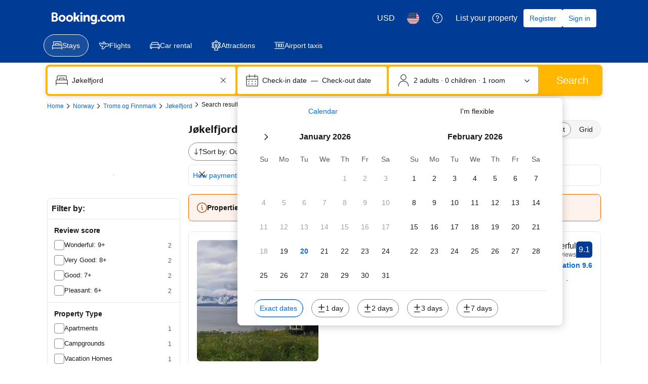

--- FILE ---
content_type: text/html; charset=UTF-8
request_url: https://www.booking.com/hotel/no/isbreen-the-glacier.html?aid=356458
body_size: 1813
content:
<!DOCTYPE html>
<html lang="en">
<head>
    <meta charset="utf-8">
    <meta name="viewport" content="width=device-width, initial-scale=1">
    <title></title>
    <style>
        body {
            font-family: "Arial";
        }
    </style>
    <script type="text/javascript">
    window.awsWafCookieDomainList = ['booking.com'];
    window.gokuProps = {
"key":"AQIDAHjcYu/GjX+QlghicBgQ/7bFaQZ+m5FKCMDnO+vTbNg96AGe85MAbDryaCIv+G5hkV9fAAAAfjB8BgkqhkiG9w0BBwagbzBtAgEAMGgGCSqGSIb3DQEHATAeBglghkgBZQMEAS4wEQQMfqv/41xp8mxCyZaoAgEQgDtphphf91j3ohtIdrkcZhOjtKVdO6T7EOagds3zsYaLwQPIN8cNivfF/va6SSQpupzbviLhd9a0ZTvohw==",
          "iv":"D549xQHZeAAAAJtO",
          "context":"X4YaSUfjt8B/POrhQQ575uPumlU8oTAKE7PnjthHv29dQhVzw/Wy7wrOYqw+TYdsCvXJsDrQ2gVMx0idbcHbpFFF1i4p/PRzBVbjmc0J+awAyscJvJP6VZOUMRbtaTQZFiWODPgR7aKrMqOnDpPr8Kflf5Lz6YXpbLaJeDFxRZwBBROWR1Wc3jOQ3PhwVqEnE7VZk3x7CA6Wer/QPFS1wtwNrbLBZB/51fYYute+ao3Mxoif/cvb5g4wTgqxyeo5fNYH1b1Wqt7fNvAoTeq6lWqfomQBlnh5IoRYrC2CtQtvXZQA26Mcpoc33Yn15e14VgkrIBYJoqOrb/MtA8VKdFYyfxkpQsDHeukLabikorzTMYM="
};
    </script>
    <script src="https://d8c14d4960ca.337f8b16.us-east-2.token.awswaf.com/d8c14d4960ca/a18a4859af9c/f81f84a03d17/challenge.js"></script>
</head>
<body>
    <div id="challenge-container"></div>
    <script type="text/javascript">
        AwsWafIntegration.saveReferrer();
        AwsWafIntegration.checkForceRefresh().then((forceRefresh) => {
            if (forceRefresh) {
                AwsWafIntegration.forceRefreshToken().then(() => {
                    window.location.reload(true);
                });
            } else {
                AwsWafIntegration.getToken().then(() => {
                    window.location.reload(true);
                });
            }
        });
    </script>
    <noscript>
        <h1>JavaScript is disabled</h1>
        In order to continue, we need to verify that you're not a robot.
        This requires JavaScript. Enable JavaScript and then reload the page.
    </noscript>
</body>
</html>

--- FILE ---
content_type: text/html; charset=UTF-8
request_url: https://www.booking.com/searchresults.en-us.html?aid=356458&sid=dd3e16343c4e705422a879e15aa2d0be&closed_msg=5606846&dest_id=900061074&dest_type=city&hlrd=14&
body_size: 191621
content:
<!DOCTYPE html>
<!--
You know you could be getting paid to poke around in our code?
We're hiring designers and developers to work in Amsterdam:
https://careers.booking.com/
-->
<!-- wdot-802 -->
<html lang="en-us" prefix="og: http://ogp.me/ns# fb: http://ogp.me/ns/fb# booking_com: http://ogp.me/ns/fb/booking_com#" class="noJS b_chrome b_chrome_131 supports_inline-block supports_flexbox_unprefixed supports_fontface supports_hyphens " >
<head profile="http://a9.com/-/spec/opensearch/1.1/">
<script type="text/javascript" nonce="unrqJNbF8tTbZtG">
window.PCM = {
config: {
isBanner: false,
domainUUID: '3ea94870-d4b1-483a-b1d2-faf1d982bb31',
isPCSIntegration: true,
shareConsentWithin: 'www.booking.com',
isCrossDomainCookieSharingEnabled: false,
nonce: 'unrqJNbF8tTbZtG',
countryCode: 'us',
isUserLoggedIn: false,
},
pcm_consent_cookie: 'analytical=true&amp;countryCode=US&amp;consentId=4d95080d-a077-4060-860d-4f7d2505268c&amp;consentedAt=2026-01-20T09:41:20.423Z&amp;expiresAt=2026-07-19T09:41:20.423Z&amp;implicit=true&amp;marketing=true&amp;regulation=none&amp;legacyRegulation=none'
};
(()=>{let e,c=e=>{let n,t,o=new FormData,i={error:e.message||"",message:e.message||"",stack:e.stack||"",name:"js_errors",colno:0,lno:0,url:window.location.hostname+window.location.pathname,pid:(null==(t=null==(n=window.B)?void 0:n.env)?void 0:t.pageview_id)||1,be_running:1,be_column:0,be_line:0,be_stack:e.stack||"",be_message:e.message||"",be_file:window.location.hostname+window.location.pathname};Object.keys(i).forEach(e=>{o.append(e,i[e])}),window.fetch("/js_errors",{method:"POST",body:o}).catch(()=>!1)};window.cookieStore&&window.cookieStore.addEventListener("change",e=>{var n;null!=(n=null==e?void 0:e.changed)&&n.length&&null!=e&&e.changed.forEach(e=>{"OptanonAlertBoxClosed"!==e.name||D(e.value)||c(new Error("OptanonAlertBoxClosed bad value detected: "+e.value)),"OptanonConsent"!==e.name||M(e.value)||c(new Error("OptanonConsent bad value detected: "+e.value))})});let _;(d=_=_||{}).ANALYTICAL="C0002",d.MARKETING="C0004";let g;(d=g=g||{}).PREFERENCES_SAVE_SETTINGS="preferences_save_settings",d.BANNER_REJECT_ALL="banner_reject_all",d.BANNER_ACCEPT_ALL="banner_accept_cookies",d.PREFERENCES_REJECT_ALL="preferences_reject_all",d.PREFERENCES_ACCEPT_ALL="preferences_allow_all";let u,B=((d=u=u||{}).BACKFILLING="back_filling",d.GPC_SIGNAL="gpc_signal",[g.BANNER_ACCEPT_ALL,g.PREFERENCES_ACCEPT_ALL,g.PREFERENCES_SAVE_SETTINGS]),m=[g.BANNER_REJECT_ALL,g.PREFERENCES_REJECT_ALL,g.PREFERENCES_SAVE_SETTINGS],t,I=new Promise(function(e){t=e}),G=window.B&&window.B.env&&window.B.env.b_user_genius_status&&window.B.env.b_user_genius_status.b_genius_level?"genuis_level_"+window.B.env.b_user_genius_status.b_genius_level:"",f={analytical:_.ANALYTICAL+"%3A1",marketing:_.MARKETING+"%3A1"},j="%2C",o="bkng_wvpc",n=window.location.hostname,v=P("isPCSIntegration")||!1,i=P("shareConsentWithin")||!1,w=P("countryCode");var a,r,s,d=P("cookieDomain")||n,l=null!=(e=P("isCrossDomainCookieSharingEnabled"))&&e;let p=";domain="+(l?2<=(r=(a=d).split(".")).length?r.slice(-2).join("."):a:d),C,h=(C="localhost"===n?"http://localhost:8080/dqs":/\.(?:dev|dqs)\.booking\.com/.test(window.location.origin)?"https://account.dqs.booking.com":"https://account.booking."+(/booking\.cn/.test(window.location.origin)?"cn":"com"),31536e6),E="us"!==w?15552e6:h,k="function"==typeof XDomainRequest,K=P("domainUUID")||"",A=P("nonce"),O=P("isBanner")||!1,U=P("isUserLoggedIn"),b=!1;function P(e){return window.PCM&&window.PCM.config&&void 0!==window.PCM.config[e]?window.PCM.config[e]:null}function y(e){e=J(e);let n={};return"string"==typeof e&&(e=e.split("&")).length&&e.forEach(function(e){e=e.split("=");2===e.length&&(n[e[0]]=e[1])}),n}function S(n){return Object.keys(n).map(function(e){return e+"="+n[e]}).join("&")}function F(e){var n=document.createElement("iframe");n.onload=t,n.src="https://"+i+"/cookiebanner.html",n.id="OTcrossDomain",n.role="none",n.frameborder="0",n.height="0",n.width="0",n.role="none";return n.setAttribute("style","position: absolute; overflow: hidden; clip: rect(0 0 0 0); width: 1px; height: 1px; margin: -1px; padding: 0; white-space: nowrap; border: 0; clip-path: inset(100%);"),n.setAttribute("aria-hidden","true"),n.setAttribute("tabindex","-1"),n.setAttribute("data-propagate-only-forced-consent",""+e),document.body.appendChild(n),n}function T(e,n,t=!1){let o={type:"onetrust",OptanonConsent:e},i=(D(n)&&(o.OptanonAlertBoxClosed=n),window.document.getElementById("OTcrossDomain"));(i=t&&!i?F(t):i)&&i.contentWindow&&("true"!==(e=i.getAttribute("data-propagate-only-forced-consent"))||"true"===e&&t)&&I.then(function(){var e;null!=(e=i.contentWindow)&&e.postMessage(o,"*")})}function M(e){if(void 0!==e&&null!=e)try{var n=y(e);return 0<Object.keys(n).length}catch(e){}}function D(e){if(void 0!==e&&null!=e&&isNaN(+e))return e=new Date(e),!isNaN(e.getTime())}function q(e,n,t,o){window.PCM.__mustInjectSDK||void 0===window.Optanon||void 0===e||(e=-1<e.indexOf(t),(void 0!==window.OptanonActiveGroups?-1<window.OptanonActiveGroups.indexOf(n):void 0)!==(window.PCM[o]=e)&&window.Optanon.UpdateConsent("Category",n+":"+(e?"1":"0")))}function L(){var e=y(window.PCM.__getCookie("OptanonConsent"));q(e.groups,_.ANALYTICAL,f.analytical,"Analytical"),q(e.groups,_.MARKETING,f.marketing,"Marketing")}function x(n,t){if(M(n)){let e;var o=(e=D(t)?new Date(t):new Date).getTime()+h,o=new Date(o).toUTCString(),n=J(n);document.cookie="OptanonConsent="+n+p+";path=/;expires="+o+";secure;samesite=none;",D(t)&&(document.cookie="OptanonAlertBoxClosed="+t+p+";path=/;expires="+o+";secure;samesite=none;"),L()}}function N(n,t,o,i){if(v){b=!0;let e=new XMLHttpRequest;e.withCredentials=!0,e.onload=function(){200===e.status?o():(b=!1,i&&i())},e.open("POST",C+"/privacy-consents",!0),e.setRequestHeader("Content-type","application/json;charset=UTF-8"),e.send(JSON.stringify(Object.assign({client_type:"web",client_id:"vO1Kblk7xX9tUn2cpZLS",optanon_action:t,genius_status:G},n)))}}function J(e){return e=e&&-1<e.indexOf("%253")?decodeURI(e):e}function H(e,n){e.backfilled_at=(new Date).getTime(),e.backfilled_seed=1;e=S(e);x(e,n),T(e,n)}function R(){if(v&&!b){let t=new XMLHttpRequest;t.withCredentials=!0,t.onload=function(){var e,n;200===t.status&&((e=y(window.PCM.__getCookie("OptanonConsent"))).implicitConsentCountry=O?"GDPR":"nonGDPR",e.implicitConsentDate=(new Date).getTime(),e=S(e),n=(new Date).getTime()+h,n=new Date(n).toUTCString(),document.cookie="OptanonConsent="+e+p+";path=/;expires="+n+";secure;samesite=none;",L(),T(e,window.PCM.__getCookie("OptanonAlertBoxClosed")))},t.open("POST",C+"/privacy-consents/implicit",!0),t.setRequestHeader("Content-type","application/json;charset=UTF-8"),t.send(JSON.stringify({client_type:"web",client_id:"vO1Kblk7xX9tUn2cpZLS"}))}}i&&l&&Object.defineProperty(window,"otStubData",{set:function(e){e&&e.domainData&&e.domainData.ScriptType&&"PRODUCTION"===e.domainData.ScriptType&&(e.domainData.ScriptType="TEST"),this._otStubData=e},get:function(){return this._otStubData}});let W={a:"analytical",m:"marketing"};function X(){var e,n;let t=(e=>{if(e){var n=e.split("&"),t={};for(let e=0;e<n.length;e++){var o=n[e].split(":");if(2!==o.length)return;var i=o[0],o=o[1],i=W[i];if(!i)return;t[i]="1"===o}return t}})(window.PCM.__getCookie(o));t&&((e=y(window.PCM.__getCookie("OptanonConsent"))).groups=Object.keys(t).filter(function(e){return t[e]}).map(function(e){return f[e]}).join(j),x(e=S(e),n=(new Date).toISOString()),T(e,n),window.PCM.__deleteCookie(o))}function Y(e,n){try{if(!k){x(e,n),d=window.PCM.__getCookie("OptanonConsent"),l=window.PCM.pcm_consent_cookie,d&&l&&(r=-1<((d=y(d)).groups||"").indexOf(f.analytical)?1:0,d=-1<(d.groups||"").indexOf(f.marketing)?1:0,s="true"===(l=y(l.replace(/&amp;/g,"&"))).analytical?1:0,l="true"===l.marketing?1:0,k||r==s&&d==l||N({analytical:r,marketing:d},u.BACKFILLING,()=>{}));var t=window.navigator.globalPrivacyControl;if(v&&t&&"us"===w){let a=y(window.PCM.__getCookie("OptanonConsent"));var t=[],o=(a.consentCausedByGPCSignalStored||t.push(new Promise(function(e,n){N({analytical:0,marketing:0,is_first_time_gpc_signal:1},u.GPC_SIGNAL,function(){e({consentCausedByGPCSignalStored:(new Date).getTime()})},function(){n({})})})),null===U||U);o&&!a.dnsmiCapturedTimestamp&&t.push(new Promise(function(e,n){let t=new XMLHttpRequest;t.withCredentials=!0,t.onload=function(){200<=t.status&&t.status<=299?e({dnsmiCapturedTimestamp:(new Date).getTime()}):n({})},t.open("POST",C+"/dnsmi",!0),t.setRequestHeader("Content-type","application/json;charset=UTF-8"),t.send()})),Promise.allSettled(t).then(function(n){let t=!1;for(let e=0;e<n.length;e++){var o=n[e];"fulfilled"===o.status&&(Object.assign(a,o.value),t=!0)}var e,i;t&&(e=window.PCM.__getCookie("OptanonAlertBoxClosed"),x(i=S(a),e),T(i,e))})}X(),i=y(window.PCM.__getCookie("OptanonConsent")),D(a=window.PCM.__getCookie("OptanonAlertBoxClosed"))&&(new Date).getTime()-new Date(a).getTime()<=E||(!i.implicitConsentDate||(new Date).getTime()-parseInt(i.implicitConsentDate)>=E?R():O?"GDPR"!==i.implicitConsentCountry&&R():"nonGDPR"!==i.implicitConsentCountry&&R()),!function(){if(v){var n=window.PCM.__getCookie("OptanonConsent"),t=window.PCM.__getCookie("OptanonAlertBoxClosed");if(M(n)&&D(t)){var o,n=y(n),i=new Date(t);if(n.groups&&(void 0===n.backfilled_at||new Date(parseInt(n.backfilled_at))<i)){let e;n.geolocation&&(o=n.geolocation.split("%3B"),e={country:o[0],country_region:o[1]}),N(Object.assign({analytical:-1<n.groups.indexOf(f.analytical)?1:0,marketing:-1<n.groups.indexOf(f.marketing)?1:0,consented_at:i.toISOString()},e),u.BACKFILLING,H.bind(this,n,t))}}}}(),window.PCM.__injectSDK()}}catch(e){c(e)}var i,a,r,s,d,l}let V=(e,n)=>{"complete"===document.readyState?window.PCM.__dispatchEvent(e,n):window.addEventListener("load",function(){window.PCM.__dispatchEvent(e,n)})};window.OptanonWrapper=function(...e){var n,t=void 0!==window.Optanon&&"function"==typeof window.Optanon.GetDomainData?window.Optanon.GetDomainData().ShowAlertNotice:void 0,o=(L(),document.getElementById("onetrust-policy-text"));if(o&&!o.hasAttribute("tabindex")&&o.setAttribute("tabindex","0"),t)for(let e=window.PCM.__eventCounter;e<window.dataLayer.length;e++)"trackOptanonEvent"!==window.dataLayer[e].event&&"trackOptanonEvent"!==window.dataLayer[e][1]||(n=(window.dataLayer[e].optanonAction||window.dataLayer[e][2].optanonAction).toLowerCase().replace(/\s/g,"_"),-1===B.indexOf(n)&&-1===m.indexOf(n))||(window.PCM.syncConsent(n),window.PCM.__dispatchEvent("cookie_banner_closed")),window.PCM.__eventCounter++;else window.PCM.__dispatchEvent("cookie_consent_available");"function"==typeof window.OptanonWrapperCallback&&window.OptanonWrapperCallback(e)},window.PCM=Object.assign({Marketing:!1,Analytical:!1,__eventCounter:0,__mustInjectSDK:!0,__dispatchEvent:function(e,n){n=n||window.PCM;let t;CustomEvent?(t=document.createEvent("CustomEvent")).initCustomEvent(e,!0,!0,n):t=new CustomEvent(e,{detail:n}),document.dispatchEvent(t)},__injectSDK:function(){var e,n;window.PCM.__mustInjectSDK&&(D(null!=(n=window.PCM.__getCookie("OptanonAlertBoxClosed"))?n:"")||window.PCM.__deleteCookie("OptanonAlertBoxClosed"),(n=document.createElement("script")).type="text/javascript",n.setAttribute("async","true"),n.setAttribute("src","https://cdn.cookielaw.org/scripttemplates/otSDKStub.js"),n.setAttribute("charset","UTF-8"),n.setAttribute("data-document-language","true"),n.setAttribute("data-domain-script",K),A&&n.setAttribute("nonce",A),n.addEventListener("load",function(){V("cookie_banner_loaded",{willBannerBeShown:!window.PCM.isUserGaveConsent()})}),n.addEventListener("error",function(){V("cookie_banner_loaded",{willBannerBeShown:!1})}),null!=(e=null==(e=document.getElementsByTagName("head"))?void 0:e.item(0))&&e.appendChild(n),window.PCM.__mustInjectSDK=!1)},__getCookie:function(e){e+="=";var n=document.cookie.split(";");let t,o;for(t=0;t<n.length;t+=1){for(o=n[t];" "==o.charAt(0);)o=o.substring(1,o.length);if(0==o.indexOf(e))return o.substring(e.length,o.length)}return null},__deleteCookie:function(e){document.cookie=e+"=;path=/;domain="+n+";expires=Thu, 01 Jan 1970 00:00:01 GMT",document.cookie=e+"=;path=/;domain=;expires=Thu, 01 Jan 1970 00:00:01 GMT"},isUserGaveConsent:()=>{var e=window.PCM.__getCookie("OptanonAlertBoxClosed");return!!e&&(new Date).getTime()-new Date(e).getTime()<=E},syncConsent:function(e=g.BANNER_REJECT_ALL,n){var t=window.PCM.__getCookie("OptanonAlertBoxClosed"),o=window.PCM.__getCookie("OptanonConsent"),i=y(o),a=-1<(i.groups||"").indexOf(f.analytical)?1:0,r=-1<(i.groups||"").indexOf(f.marketing)?1:0;if(T(o,t,n),!k&&v&&N({analytical:a,marketing:r},e,H.bind(this,i,t)),!(-1===m.indexOf(e)||window.PCM.Analytical&&window.PCM.Marketing)){var s=[...window.PCM.Analytical?[]:[_.ANALYTICAL],...window.PCM.Marketing?[]:[_.MARKETING]],d=[];for(let e=0;e<(null==(l=null==(l=null==(l=window.Optanon)?void 0:l.GetDomainData())?void 0:l.Groups)?void 0:l.length);e++){var l=window.Optanon.GetDomainData().Groups[e];l.CustomGroupId&&-1!==s.indexOf(l.CustomGroupId)&&d.push(l)}var c=[],u=document.cookie.split("; ");for(let e=0;e<u.length;e++)c.push(u[e].split("=")[0]);for(let e=0;e<d.length;e++){var w=d[e].Cookies;for(let e=0;e<w.length;e++){var p=[w[e].Name];if(-1!==p[0].indexOf("xx")){var C=new RegExp("^"+p[0].replaceAll("x","\\w")+"$","g");for(let e=0;e<c.length;e++)c[e].match(C)&&p.push(c[e])}for(let e=0;e<p.length;e++)window.PCM.__deleteCookie(p[e])}}}}},window.PCM),void 0===window.dataLayer&&(window.dataLayer=[]),s=function(){i&&n!==i?(window.addEventListener("message",function(e){e&&e.data&&"OneTrustCookies"===e.data.name&&Y(e.data.OptanonConsent,e.data.OptanonAlertBoxClosed)}),F(!1)):Y()},"loading"===document.readyState?document.addEventListener("DOMContentLoaded",function(){s()}):s()})();
</script>
<link href="https://cf.bstatic.com" rel="dns-prefetch" crossorigin>
<link href="https://cf.bstatic.com" rel="dns-prefetch" crossorigin>
<meta name="referrer" content="strict-origin-when-cross-origin">
<meta http-equiv="content-type" content="text/html; charset=utf-8" />
<script nonce="unrqJNbF8tTbZtG">
;(function(w){
var ts = +new Date();
w.PageLoadTimer = {};
w.PageLoadTimer.start = ts;
}(window));
</script>
<script nonce="unrqJNbF8tTbZtG"> function b_cors_check(supported) { var value = supported ? 1 : 0; if (!/(^|;)\s*cors_js=/.test(document.cookie)) { var d = new Date(); d.setTime(d.getTime() + 60 * 60 * 24 * 365 * 1000); var cookieDomain = '.booking.com' || '.booking.com'; document.cookie = 'cors_js=' + value +'; domain=' + cookieDomain + '; path=/; expires=' + d.toGMTString(); } if (!value) { location.reload(); } } </script>
<script nonce="unrqJNbF8tTbZtG">(function(d) { d.addEventListener('error', function(e) { if (e.target && e.target.classList.contains('crossorigin-check-js')) { b_cors_check(false); } }, true); })(document); </script>
<script class="crossorigin-check-js" src="https://cf.bstatic.com/static/js/crossorigin_check_cloudfront_sd/2454015045ef79168d452ff4e7f30bdadff0aa81.js" async crossorigin nonce="unrqJNbF8tTbZtG"></script>
<script nonce="unrqJNbF8tTbZtG"> 
;(function() {
window.b_early_errors = window.b_early_errors || [];
window.onerror = function() {
window.b_early_errors.push(arguments);
};
}());
 </script>
<link rel="stylesheet" id="main-css-preload" href="https://cf.bstatic.com/static/css/main_cloudfront_sd.iq_ltr/0a96e2329a7d12eabd94a042b018a0c0c90a3439.css"  data-main-css="1" />
<script nonce="unrqJNbF8tTbZtG">
document.querySelector('#main-css-preload').addEventListener('load', function() {
window.mainCssWasLoaded = 1;
})
</script>
<link rel="stylesheet" href="https://cf.bstatic.com/static/css/main_exps_cloudfront_sd.iq_ltr/f3f7bce74850e3086e63c198d858b6528c5be8be.css"  />
<link rel="stylesheet" href="https://cf.bstatic.com/static/css/gprof_icons_cloudfront_sd.iq_ltr/f4fa450a0fd6a6ad8cafc28c74bf19a153e53191.css" /> 
<link rel="stylesheet" type="text/css" href="https://cf.bstatic.com/static/css/searchresults_cloudfront_sd.iq_ltr/47be117066e38c9c0e5194cea922f5db97af20f3.css"  media="screen" />
<link rel="_prefetch" data-defer-prefetch href="https://cf.bstatic.com/static/css/hotel_base_cloudfront_sd.iq_ltr/cf6d813272aacac9c2112230b0e7d095d853b1c2.css">
<link rel="_prefetch" data-defer-prefetch href="https://cf.bstatic.com/static/css/hotel_experiments_cloudfront_sd.iq_ltr/bf9d68137735d5936da67aff5607a50572c5c54d.css">
<link rel="_prefetch" data-defer-prefetch href="https://cf.bstatic.com/static/css/index_cloudfront_sd.iq_ltr/290f2ddf313b0e04fc926a7c2723a7893047ea6a.css">
<link rel="_prefetch" data-defer-prefetch href="https://cf.bstatic.com/static/css/xp-index-sb_cloudfront_sd.iq_ltr/739c5abd2dafba99c581049ff8bb6c1855400f61.css">
<link rel="stylesheet" type="text/css" href="https://cf.bstatic.com/static/css/incentives_cloudfront_sd.iq_ltr/f1558a6e9832a4eb8cfe1d3d14db176bd3564335.css"  media="screen" />
 <link rel="stylesheet" href="https://cf.bstatic.com/static/css/mlt_cloudfront_sd.iq_ltr.css" />  
 <style nonce="unrqJNbF8tTbZtG"> #basiclayout, .basiclayout { margin: 0; } body.header_reshuffle #top { min-height: 50px !important; height: auto !important; } .nobg { background: #fff url("https://cf.bstatic.com/static/img/nobg_all_blue_iq/b700d9e3067c1186a3364012df4fe1c48ae6da44.png") repeat-x; background-position: 0 -50px; } </style> 
<link rel="preload" as="script" href="https://cf.bstatic.com/static/js/core-deps-inlinedet_cloudfront_sd/f62025e692b596dd53ecd1bd082dfd3197944c50.js" crossorigin nonce="unrqJNbF8tTbZtG">
<link rel="preload" as="script" href="https://cf.bstatic.com/static/js/jquery_cloudfront_sd/e1e8c0e862309cb4caf3c0d5fbea48bfb8eaad42.js" crossorigin nonce="unrqJNbF8tTbZtG">
<link rel="preload" as="script" href="https://cf.bstatic.com/static/js/main_cloudfront_sd/6a41ecb153236fb4f7956e01871bf87d62670b84.js" crossorigin nonce="unrqJNbF8tTbZtG">
<link rel="preload" as="script" href="https://cf.bstatic.com/static/js/searchresults_cloudfront_sd/2acda0f0b0f33899099fc7e1f3cf61eb8141a061.js" crossorigin nonce="unrqJNbF8tTbZtG">
<link rel="preload" as="script" href="https://cf.bstatic.com/static/js/error_catcher_bec_cloudfront_sd/c40c55637440286271899bb4294fd743b387ac07.js" crossorigin nonce="unrqJNbF8tTbZtG"><title>Booking.com:
Hotels in Jøkelfjord.
Book your hotel now!
</title>
<meta name="keywords" content="Hotel, Jøkelfjord,  Hotels, lodging, accommodation, special offers, packages, specials, weekend breaks, city breaks, deals, budget, cheap, discount, savings" />
<meta name="robots" content="noindex,follow" />
<link rel="canonical" href="https://www.booking.com/city/no/jokelfjord.html" />
<meta name="booking-verification" content="[base64]" />
<meta name="p:domain_verify" content="ff7f0b90ebb93e5bf7c7cafe77640ec1"/>
<meta http-equiv="content-language" content="en-us" />
<meta http-equiv="content-script-type" content="text/javascript" />
<meta http-equiv="content-style-type" content="text/css" />
<meta http-equiv="window-target" content="_top" />
<meta property="fb:pages" content="131840030178250, 1425349334428496, 117615518393985, 1565844503706287, 517612321758712, 1668799180037291, 265097377176252, 1643712662515912, 303492549842824, 1638321783047271, 809709019119342, 959185470826086, 217466488652137, 641365839348517, 203741606405114">
<meta property="wb:webmaster" content="48970bbca45d28c2" />
<link rel="icon" href="https://cf.bstatic.com/static/img/favicon/9ca83ba2a5a3293ff07452cb24949a5843af4592.svg" type="image/svg+xml">
<link rel="icon" href="https://cf.bstatic.com/static/img/favicon/4a3b40c4059be39cbf1ebaa5f97dbb7d150926b9.png" type="image/png" sizes="192x192">
<link rel="icon" href="https://cf.bstatic.com/static/img/favicon/40749a316c45e239a7149b6711ea4c48d10f8d89.ico" sizes="32x32">
<link rel="apple-touch-icon" href="https://cf.bstatic.com/static/img/apple-touch-icon/5db9fd30d96b1796883ee94be7dddce50b73bb38.png" />
<link rel="help" href="/faq.en-us.html?aid=356458&sid=dd3e16343c4e705422a879e15aa2d0be&srpvid=9201442048010548&&amp;" />
<link rel="search" type="application/opensearchdescription+xml" href="https://cf.bstatic.com/static/opensearch/en-us/e19e3ca297c466eb18e0b783736192a638f6a66e.xml" title="Booking.com Online Hotel Reservations" />
<link href="https://plus.google.com/105443419075154950489" rel="publisher" />
<script nonce="unrqJNbF8tTbZtG">
/*
*/
(function avoidingXSSviaLocationHash() {
var location = window.location,
hash = location.hash,
xss = /[<>'"]/;
if (
xss.test( decodeURIComponent( hash ) ) ||
xss.test( hash )
) {
location.hash = '';
}
})();
document.documentElement.className = document.documentElement.className.replace('noJS', '') + ' hasJS';
var b_experiments = {}, WIDTH, B = window.booking = {
_onfly: [], // "on the fly" functions, will be executed as soon as external js files were loaded
devTools: {
trackedExperiments: []
},
user: {
},
env : {
isRetina : window.devicePixelRatio > 1,
"b_gtt": 'dLYAeZFVJfNTBBFPbZDfdVPbVJfcbfVBaYYXZXC',
"b_action" : 'searchresults',
"b_secure_domain" : 'https://secure.booking.com',
"b_site_type" : 'www',
"b_site_type_id": '1',
"b_agent_is_no_robot": true,
"b_agent_is_robot": false,
"b_query_params_with_lang_no_ext": '?aid=356458&sid=dd3e16343c4e705422a879e15aa2d0be&srpvid=9201442048010548&',
"b_query_params_with_lang_no_ext_enforce_lang_aid_currency": '?aid=356458&sid=dd3e16343c4e705422a879e15aa2d0be&srpvid=9201442048010548&;lang=en-us;aid=356458;selected_currency=USD',
"b_travel_comm_url_with_lang": 'https://community.booking.com/?profile.language=en',
"b_calendar2" : '1',
"BHDTJdReLGMeEcYPffcVDZBZMO": true,
"b_max_los_data_for_prefilled_dest" : {"max_allowed_los":90,"has_extended_los":1,"is_fullon":0,"extended_los":90,"experiment":"BHDTJdReQHUYYOLEaMYYXO","default_los":45},
/*
*/
"b_partner_channel_id": '2',
"b_bookings_owned": '0',
"b_google_maps_key_params" : 'true&indexing=true',
"b_lang" : 'en',
"b_has_valid_dates": 0,
"b_countrycode" : 'no',
"b_guest_country" : 'us',
"b_locale" : 'en-us',
"b_lang_for_url" : 'en-us',
"b_this_urchin" : '/searchresults.en-us.html?tmpl=searchresults&class_interval=1&amp;closed_msg=5606846&amp;dest_id=900061074&amp;dest_type=city&amp;dtdisc=0&amp;group_adults=2&amp;group_children=0&amp;hlrd=14&amp;inac=0&amp;index_postcard=0&amp;label_click=undef&amp;no_rooms=1&amp;offset=0&amp;postcard=0&amp;raw_dest_type=city&amp;room1=A%2CA&amp;sb_price_type=total&amp;shw_aparth=1&amp;slp_r_match=0&amp;srpvid=9201442048010548&amp;ss_all=0&amp;ssb=empty&amp;sshis=0&&',
"b_flag_to_suggest" : 'us',
"b_companyname" : 'Booking.com',
"b_partner_vertical" : 'longtail',
b_date_format: {"numeric_date_range":"{month}/{day_of_month} - {month_until}/{day_of_month_until}","day_of_month_only":"{day_of_month}","long_date_range_both_years":"{month_name} {day_of_month}, {full_year} – {month_name_until} {day_of_month_until}, {full_year_until}","date_with_weekday_to":"{weekday_to} {day_of_month} {month_name_to} {full_year}","date_with_weekday_from":"{weekday_from}, {month_name_from} {day_of_month}, {full_year}","numeric_day_month_year":"{month_name_0}/{day_name_0}/{full_year}","date_with_weekday_time_until":"{weekday}, {begin_marker}{month_name} {day_of_month}{end_marker}, {full_year} until {time}","day_short_month_year_between":"{short_month_name} {day_of_month}, {full_year} – {short_month_name_until} {day_of_month_until}, {full_year_until}","day_short_month_year_time":"{short_month_name} {day_of_month}, {full_year}, {time}","day_month":"{month_name} {day_name}","day_month_from":"from {month_name} {day_name}","date_without_year":"{month_name} {day_of_month}","day_month_year_until":"until {month_name} {day_name}, {full_year}","numeric_day_month_year_time_before":"before {time} on {month_name_0}/{day_name_0}/{full_year}","date_with_year":"{month_name} {day_of_month}, {full_year}","day_short_month_year_on":"on {short_month_name} {day_name}, {full_year}","day_short_month_time":"{short_month_name} {day_of_month}, {time}","day_month_year_on":"on {month_name} {day_name}, {full_year}","day_month_year_other":"{month_name} {day_other}, {full_year}","short_date":"{short_month_name} {day_of_month}, {full_year}","day_short_month_year_other":"{short_month_name} {day_name_other}, {full_year}","date_with_weekday_time_from_until":"{weekday}, {begin_marker}{month_name} {day_of_month}{end_marker}, {full_year} from {time} until {time_until}","day_month_until":"until {month_name} {day_name}","short_weekday_only":"{short_weekday}","day_short_month_year_from":"from {short_month_name} {day_name}, {full_year}","day_short_month_year_until":"until {short_month_name} {day_name}, {full_year}","numeric_day_month_year_until":"until {month_name_0}/{day_name_0}/{full_year}","date_with_weekday_with_markers":"{weekday}, {begin_marker}{month_name} {day_of_month}{end_marker}, {full_year}","from_month_with_year":"since {month_name_from} {full_year}","day_month_year_time_before":"before {time} on {month_name} {day_name}, {year}","short_date_without_year":"{short_month_name} {day_of_month}","month_name_only":"{month_name_nom}","ux_day_month":"{month_1} {day_1}","day_month_other":"{month_name} {day_other}","day_month_year_from":"from {month_name} {day_name}, {full_year}","date_range_with_short_weekday_short_month":"{short_weekday}, {short_month_name} {day_of_month} – {short_weekday_until}, {short_month_name_until} {day_of_month_until} ","month_with_year":"{month_name_with_year_only} {full_year}","day_short_month_between":"{short_month_name} {day_of_month} – {short_month_name_until} \n{day_of_month_until} ","numeric_date_range_both_years":"{month}/{day_of_month}/{full_year} - {month_until}/{day_of_month_until}/{full_year_until}","day_short_month_time_between":"{short_month_name} {day_of_month}, {time} – {time_until}","day_month_year":"{month_name} {day_name}, {full_year}","range_from_long_date_time_until_long_date_time":"from {month_name} {day_of_month}, {full_year} at {time} until {month_name_until} {day_of_month_until}, {full_year_until} at {time_until}","short_date_with_weekday_without_year":"{short_weekday}, {short_month_name} {day_of_month}","in_month_with_year":"in {month_name_in} {full_year}","day_month_year_between":"between {month_name} {day_name}, {full_year} and {month_name_until} {day_name_until}, {full_year_until}","day_month_on":"on {month_name} {day_name}","day_short_month_year":"{short_month_name} {day_name}, {full_year}","short_month_with_year":"{short_month_name} {full_year}","date_with_weekday_time_at":"date_with_weekday_time_at","numeric_day_month_year_from":"from {month_name_0}/{day_name_0}/{full_year}","numeric_date":"{month}/{day_of_month}/{full_year}","short_date_with_weekday":"{short_weekday}, {short_month_name} {day_of_month}, {full_year}","day_month_between":"between {month_name} {day_name} and {month_name_until} {day_name_until}","date_with_short_weekday_without_year":"{short_weekday}, {month_name} {day_of_month} ","short_month_only":"{short_month_name}","numeric_day_month_year_between":"between {month_name_0}/{day_name_0}/{full_year} and {month_name_0_until}/{day_name_0_until}/{full_year_until}","short_date_without_year_range":"{short_month_name} {day_of_month} - {short_month_name_until} {day_of_month_until}","day_short_month_year_time_between":"{short_month_name} {day_of_month}, {full_year}, {time} – {time_until}","date_with_short_weekday_with_year":"{short_weekday}, {month_name} {day_of_month}, {full_year}","date_with_weekday":"{weekday}, {month_name} {day_of_month}, {full_year}","ux_day_month_on":"on {month_2} {day_2}","numeric_day_month_year_on":"on {month_name_0}/{day_name_0}/{full_year}","date_with_weekday_time_from":"{weekday}, {begin_marker}{month_name} {day_of_month}{end_marker}, {full_year} from {time}"},
b_month_for_formatted_date: {"1":{"genitive_lc":"January","short_name_uc":"January","name_lc":"January","name_only":"January","name_to":"January","name_from":"January","short_name":"Jan","month_2":"January","name_uc":"January","name_in":"January","short_name_only":"Jan","name_other":"January","month_1":"January","name_def_article_lc":"the January","on_day_month":"01","name_def_article_uc":"The January","name_with_year_only":"January","day_to":"January","genitive_uc":"January","name":"January","to_month_lc":"to January","in_month_lc":"in January"},"10":{"name_other":"October","month_1":"October","short_name_only":"Oct","name_in":"October","genitive_uc":"October","name_def_article_uc":"The October","name_with_year_only":"October","in_month_lc":"in October","to_month_lc":"to October","name":"October","name_def_article_lc":"the October","on_day_month":"10","name_lc":"October","short_name_uc":"October","genitive_lc":"October","short_name":"Oct","name_uc":"October","month_2":"October","name_only":"October","name_from":"October","name_to":"October"},"11":{"name_in":"November","short_name_only":"Nov","name_other":"November","month_1":"November","on_day_month":"11","name_def_article_lc":"the November","name_with_year_only":"November","name_def_article_uc":"The November","genitive_uc":"November ","to_month_lc":"to November ","name":"November","in_month_lc":"in November ","genitive_lc":"November ","short_name_uc":"November","name_lc":"November","name_only":"November","name_from":"November","name_to":"November","short_name":"Nov","month_2":"November","name_uc":"November"},"12":{"month_1":"December","name_other":"December","short_name_only":"Dec","name_in":"December","in_month_lc":"in December","name":"December","to_month_lc":"to December","genitive_uc":"December","name_with_year_only":"December","name_def_article_uc":"The December","name_def_article_lc":"the December","on_day_month":"12","name_lc":"December","short_name_uc":"December","genitive_lc":"December ","name_uc":"December","month_2":"December","short_name":"Dec","name_from":"December","name_to":"December","name_only":"December"},"2":{"short_name":"Feb","name_uc":"February","month_2":"February","name_only":"February","name_to":"February","name_from":"February","name_lc":"February","short_name_uc":"February","genitive_lc":"February ","genitive_uc":"February ","day_to":"February","name_def_article_uc":"The February","name_with_year_only":"February","in_month_lc":"in February ","to_month_lc":"to February ","name":"February","on_day_month":"02","name_def_article_lc":"the February","name_other":"February","month_1":"February","short_name_only":"Feb","name_in":"February"},"3":{"month_2":"March","name_uc":"March","short_name":"Mar","name_to":"March","name_from":"March","name_only":"March","name_lc":"March","genitive_lc":"March","short_name_uc":"March","name":"March","to_month_lc":"to March","in_month_lc":"in March","name_with_year_only":"March","name_def_article_uc":"The March","genitive_uc":"March","day_to":"March","on_day_month":"03","name_def_article_lc":"the March","month_1":"March","name_other":"March","name_in":"March","short_name_only":"Mar"},"4":{"name_lc":"April","short_name_uc":"April","genitive_lc":"April","name_uc":"April","month_2":"April","short_name":"Apr","name_to":"April","name_from":"April","name_only":"April","month_1":"April","name_other":"April","short_name_only":"Apr","name_in":"April","in_month_lc":"in April","name":"April","to_month_lc":"to April","genitive_uc":"April","name_def_article_uc":"The April","name_with_year_only":"April","name_def_article_lc":"the April","on_day_month":"04"},"5":{"genitive_uc":"May","name_def_article_uc":"The May","name_with_year_only":"May","in_month_lc":"in May","to_month_lc":"to May","name":"May","name_def_article_lc":"the May","on_day_month":"05","name_other":"May","month_1":"May","short_name_only":"May","name_in":"May","short_name":"May","name_uc":"May","month_2":"May","name_only":"May","name_from":"May","name_to":"May","name_lc":"May","short_name_uc":"May","genitive_lc":"May"},"6":{"name_only":"June","name_from":"June","name_to":"June","short_name":"Jun","name_uc":"June","month_2":"June","short_name_uc":"June","genitive_lc":"June","name_lc":"June","name_def_article_lc":"the June","on_day_month":"06","genitive_uc":"June","name_with_year_only":"June","name_def_article_uc":"The June","in_month_lc":"in June","name":"June","to_month_lc":"to June","short_name_only":"Jun","name_in":"June","name_other":"June","month_1":"June"},"7":{"in_month_lc":"in July","to_month_lc":"to July","name":"July","genitive_uc":"July","name_with_year_only":"July","name_def_article_uc":"The July","name_def_article_lc":"the July","on_day_month":"07","month_1":"July","name_other":"July","short_name_only":"Jul","name_in":"July","name_uc":"July","month_2":"July","short_name":"Jul","name_to":"July","name_from":"July","name_only":"July","name_lc":"July","short_name_uc":"July","genitive_lc":"July"},"8":{"short_name":"Aug","month_2":"August","name_uc":"August","name_only":"August","name_to":"August","name_from":"August","name_lc":"August","genitive_lc":"August","short_name_uc":"August","name_def_article_uc":"The August","name_with_year_only":"August","genitive_uc":"August","name":"August","to_month_lc":"to August","in_month_lc":"in August","name_def_article_lc":"the August","on_day_month":"08","name_other":"August","month_1":"August","name_in":"August","short_name_only":"Aug"},"9":{"name_uc":"September","month_2":"September","short_name":"Sep","name_to":"September","name_from":"September","name_only":"September","name_lc":"September","short_name_uc":"September","genitive_lc":"September","in_month_lc":"in September","name":"September","to_month_lc":"to September","genitive_uc":"September","name_with_year_only":"September","name_def_article_uc":"The September","name_def_article_lc":"the September","on_day_month":"09","month_1":"September","name_other":"September","short_name_only":"Sep","name_in":"September"}},
b_weekday_formatted_date: {"1":{"name_to":"Monday","name_from":"Monday","short_uc":"Mon","name_uc":"Monday","name_lc":"Monday","name_other_uc":"Monday","short":"Mon","name_on":"Monday","name":"Monday","name_from_preposition":"From Monday","shortest":"Mo","name_other":"Monday"},"2":{"name_other_uc":"Tuesday","name":"Tuesday","name_on":"Tuesday","short":"Tue","shortest":"Tu","name_from_preposition":"From Tuesday","name_other":"Tuesday","name_from":"Tuesday","name_to":"Tuesday","name_uc":"Tuesday","short_uc":"Tue","name_lc":"Tuesday"},"3":{"name_on":"Wednesday","name":"Wednesday","short":"Wed","name_other_uc":"Wednesday","name_other":"Wednesday","name_from_preposition":"From Wednesday","shortest":"We","name_uc":"Wednesday","short_uc":"Wed","name_to":"Wednesday","name_from":"Wednesday","name_lc":"Wednesday"},"4":{"short":"Thu","name":"Thursday","name_on":"Thursday","name_other_uc":"Thursday","name_other":"Thursday","shortest":"Th","name_from_preposition":"From Thursday","short_uc":"Thu","name_uc":"Thursday","name_to":"Thursday","name_from":"Thursday","name_lc":"Thursday"},"5":{"name_lc":"Friday","name_uc":"Friday","short_uc":"Fri","name_to":"Friday","name_from":"Friday","name_other":"Friday","name_from_preposition":"From Friday","shortest":"Fr","name":"Friday","name_on":"Friday","short":"Fri","name_other_uc":"Friday"},"6":{"name_other_uc":"Saturday","name_on":"Saturday","name":"Saturday","short":"Sat","shortest":"Sa","name_from_preposition":"From Saturday","name_other":"Saturday","name_to":"Saturday","name_from":"Saturday","short_uc":"Sat","name_uc":"Saturday","name_lc":"Saturday"},"7":{"name_lc":"Sunday","name_from":"Sunday","name_to":"Sunday","short_uc":"Sun","name_uc":"Sunday","name_from_preposition":"From Sunday","shortest":"Su","name_other":"Sunday","name_other_uc":"Sunday","name_on":"Sunday","name":"Sunday","short":"Sun"},"8":{"name_on":"name_on","name":"Every day","name_uc":"name_uc","short_uc":"short_uc","short":"short","name_other_uc":"name_other_uc","name_from":"name_from","name_to":"name_to","name_lc":"every day","name_other":"name_other","name_from_preposition":"From any day","shortest":"shortest"}},
b_time_format: {"AM_symbol":{"name":"AM"},"PM_symbol":{"name":"PM"},"time":{"name":"{hour_12h_no0}:{minutes} {AM_PM}"},"time_12":{"name":"{hour_12h_no0}:{minutes} {AM_PM}"},"time_24":{"name":"{hour_24h_no0}:{minutes}"}},
"b_protocol": 'https',
auth_level : "0",
b_user_auth_level_is_none : 1,
b_check_ot_consent : 1,
bui: {
color: {
bui_color_grayscale_dark: "#333333",
bui_color_grayscale: "#6B6B6B",
bui_color_grayscale_light: "#BDBDBD",
bui_color_grayscale_lighter: "#E6E6E6",
bui_color_grayscale_lightest: "#F5F5F5",
bui_color_primary_dark: "#00224F",
bui_color_primary: "#003580",
bui_color_primary_light: "#BAD4F7",
bui_color_primary_lighter: "#EBF3FF",
bui_color_primary_lightest: "#FAFCFF",
bui_color_complement_dark: "#CD8900",
bui_color_complement: "#FEBB02",
bui_color_complement_light: "#FFE08A",
bui_color_complement_lighter: "#FDF4D8",
bui_color_complement_lightest: "#FEFBF0",
bui_color_callout_dark: "#BC5B01",
bui_color_callout: "#FF8000",
bui_color_callout_light: "#FFC489",
bui_color_callout_lighter: "#FFF0E0",
bui_color_callout_lightest: "#FFF8F0",
bui_color_destructive_dark: "#A30000",
bui_color_destructive: "#CC0000",
bui_color_destructive_light: "#FCB4B4",
bui_color_destructive_lighter: "#FFEBEB",
bui_color_destructive_lightest: "#FFF0F0",
bui_color_constructive_dark: "#006607",
bui_color_constructive: "#008009",
bui_color_constructive_light: "#97E59C",
bui_color_constructive_lighter: "#E7FDE9",
bui_color_constructive_lightest: "#F1FEF2",
bui_color_action: "#0071C2",
bui_color_white: "#FFFFFF",
bui_color_black: "#000000"
}
},
bb: {
ibb: "",
uibb: "",
itp: "0",
iuibb: "",
bme: "0",
euibb: "",
tp: "2"
},
b_run_map_sr_ajax: !!(window.history && window.history.pushState),
b_destination_fullname: 'Jøkelfjord',
b_growls_close_fast: 1,
fe_enable_login_with_phone_number: 1,
asyncLoader: {
async_assistant_entrypoint_css: 'https://cf.bstatic.com/static/css/assistant_entrypoint_cloudfront_sd.iq_ltr/611b70b00745fa4412a0101292fb0a1e4c97741e.css',
async_assistant_entrypoint_js: 'https://cf.bstatic.com/static/js/assistant_entrypoint_cloudfront_sd/35853573d0cf123d9f10936b58f365ced1f335ab.js',
async_atlas_places_js: 'https://cf.bstatic.com/static/js/atlas_places_async_cloudfront_sd/c94b60c4da2dae6b55fd9eabf168f146fc189acf.js',
async_atlas_v2_cn_js: 'https://cf.bstatic.com/static/js/async_atlas_v2_cn_cloudfront_sd/bd7e7adbf9731810a79badc567cd4846b1ab4d68.js',
async_atlas_v2_non_cn_js: 'https://cf.bstatic.com/static/js/async_atlas_v2_non_cn_cloudfront_sd/880672823d34a6cc1366fd38f98c6b4ff90fcf20.js',
image_gallery_js: 'https://cf.bstatic.com/static/js/ski_lp_overview_panel_cloudfront_sd/9d8e7cfd33a37ffb15285d98f6970024f06cf36d.js',
image_gallery_css: 'https://cf.bstatic.com/static/css/ski_lp_overview_panel_cloudfront_sd.iq_ltr/2b3350935410fe4e36d74efed93daf74f2b4ff70.css',
async_lists_js: 'https://cf.bstatic.com/static/js/async_lists_cloudfront_sd/bfcb1714bb8674563d57570f275aed580d76c585.js',
async_atlas_css: 'https://cf.bstatic.com/static/css/async_atlas_sr_cloudfront_sd.iq_ltr/4be61afac688a946234ea1bbd5d81bb48286c2a5.css',
async_sr_atlas_map_js: 'https://cf.bstatic.com/static/js/async_sr_atlas_map_cloudfront_sd/c0a0e63636e5bc996ce35b8861711239ce9f1606.js',
async_ski_interactive_map: 'https://cf.bstatic.com/static/js/async_ski_interactive_map_cloudfront_sd/cec4e5a56baa808c76e390bc8bf94f00a39aa2fd.js',
async_nouislider_css: 'https://cf.bstatic.com/mobile/css/async_nouislider_cloudfront_sd.iq_ltr/2a32b1f38119063da104b43614194fe70d377a05.css',
async_nouislider_js: 'https://cf.bstatic.com/mobile/js/async_nouislider_cloudfront_sd/65e580457b504e99b5475ed3093317626870204b.js',
async_wpm_overlay_css: 'https://cf.bstatic.com/static/css/async_wpm_overlay_assets_cloudfront_sd.iq_ltr/abb304bf3600a5cf5f7406a27f042cf1ce2429b1.css',
async_wpm_overlay_js: 'https://cf.bstatic.com/static/js/async_wpm_overlay_assets_cloudfront_sd/d5d6e2ad180f3e68146c24bf4fd7d299bb590794.js',
async_slider_view_js: 'https://cf.bstatic.com/mobile/js/async_slider_view_cloudfront_sd/b99d37dd0f12a56f66e827b1f34dbf846a345b1f.js',
async_slider_view_css: 'https://cf.bstatic.com/mobile/css/async_slider_view_cloudfront_sd.iq_ltr/6139b93e39f06ca17bf572c4b68667c465df625d.css',
async_beach_team_pilot_js: 'https://cf.bstatic.com/mobile/js/async_beach_team_pilot_cloudfront_sd/4ce7a9b26fedcac6bcb0d7f157fb08a7f4d4befe.js',
async_beach_team_pilot_css: 'https://cf.bstatic.com/mobile/css/async_beach_team_pilot_cloudfront_sd.iq_ltr/5c8824a36be7ddfbc4c5731de006aaaaf9f9c719.css',
empty: ''
},
fe_enable_fps_goal_with_value: 1,
b_email_validation_regex : /^([\w-\.\+]+@([\w-]+\.)+[\w-]{2,14})?$/,
b_domain_end : '.booking.com',
b_original_url : 'https:&#47;&#47;www.booking.com&#47;searchresults.en-us.html?aid=356458&amp;sid=dd3e16343c4e705422a879e15aa2d0be&amp;closed_msg=5606846&amp;dest_id=900061074&amp;dest_type=city&amp;hlrd=14&amp;',
b_this_url : '/searchresults.en-us.html?aid=356458&sid=dd3e16343c4e705422a879e15aa2d0be&tmpl=searchresults&class_interval=1;closed_msg=5606846;dest_id=900061074;dest_type=city;dtdisc=0;group_adults=2;group_children=0;hlrd=14;inac=0;index_postcard=0;label_click=undef;no_rooms=1;offset=0;postcard=0;raw_dest_type=city;room1=A%2CA;sb_price_type=total;shw_aparth=1;slp_r_match=0;srpvid=9201442048010548;ss_all=0;ssb=empty;sshis=0&',
b_this_url_without_lang : '/searchresults.html?aid=356458&sid=dd3e16343c4e705422a879e15aa2d0be&tmpl=searchresults&class_interval=1;closed_msg=5606846;dest_id=900061074;dest_type=city;dtdisc=0;group_adults=2;group_children=0;hlrd=14;inac=0;index_postcard=0;label_click=undef;no_rooms=1;offset=0;postcard=0;raw_dest_type=city;room1=A%2CA;sb_price_type=total;shw_aparth=1;slp_r_match=0;srpvid=9201442048010548;ss_all=0;ssb=empty;sshis=0&',
b_referrer : 'https:&#47;&#47;www.booking.com&#47;hotel&#47;no&#47;isbreen-the-glacier.html?aid=356458',
b_acc_type : '',
b_req_login: '',
jst : {'loading': true},
keep_day_month: true,
b_timestamp : 1768902081,
scripts_tracking : {
atlas:{loaded:false,run:false},
atlas_cst:{loaded:false,run:false},
bhc:{loaded:false,run:false},
calendar2:{loaded:false,run:false},
jquery:{loaded:false,run:false},
main:{loaded:false,run:false},
searchresults:{loaded:false,run:false}
},
enable_scripts_tracking : 1,
b_ufi : '900061074',
"setvar_affiliate_is_bookings2" : 1,
transl_close_x : 'close',
transl_checkin_title: 'Check-in date',
transl_checkout_title: 'Check-out date',
browser_lang: '',
b_hijri_calendar_available: false,
b_aid: '356458',
b_label: '',
b_sid: 'dd3e16343c4e705422a879e15aa2d0be',
b_dest_id: '900061074',
ip_country: 'us',
country_currency: 'USD',
b_selected_currency: 'USD',
b_selected_currency_is_hotel_currency: "",
b_selected_language: 'en-us',
b_selected_language_country_flag: 'us',
b_dest_type: 'city',
b_filter_currency: '',
b_has_filters: 0,
inline_sort_headers: {
'star_track': {
sortHeader: 'Sort all properties by number of stars'
},
'big_review_score_detailed': {
sortHeader: 'Sort all properties by review score'
},
'address_text': {
sortHeader: 'Sort all properties by location'
},
'district_link': {
sortHeader: 'Sort all properties by location'
},
'smart_price_style': {
sortHeader: 'Sort all properties by price'
}
},
b_search_config: {"b_adults_total":2,"b_is_group_search":0,"b_rooms":[{"b_children":0,"b_room_order":1,"b_adults":2.0,"b_children_ages":[]}],"traveller_segment":"couple","b_children_total":0,"b_children_ages_total":[],"b_nr_rooms_needed":1},
pageview_id: '9201442048010548',
aid: '356458',
b_csrf_token: 'AYZvaQAAAAA=[base64]',
b_show_user_accounts_features: 1,
b_browser: 'chrome',
b_browser_version: '131',
et_debug_level: '0',
icons: '/static/img',
b_static_images: 'https://cf.bstatic.com/images/',
b_currency_url: '/general.en-us.html?aid=356458&sid=dd3e16343c4e705422a879e15aa2d0be&srpvid=9201442048010548&&amp;tmpl=currency_foldout&amp;cur_currency=USD&amp;cc1=no',
b_currency_change_base_url: '/searchresults.en-us.html?aid=356458&sid=dd3e16343c4e705422a879e15aa2d0be&tmpl=searchresults&class_interval=1&closed_msg=5606846&dest_id=900061074&dest_type=city&dtdisc=0&group_adults=2&group_children=0&hlrd=14&inac=0&index_postcard=0&label_click=undef&no_rooms=1&offset=0&postcard=0&raw_dest_type=city&room1=A%2CA&sb_price_type=total&shw_aparth=1&slp_r_match=0&srpvid=9201442048010548&ss_all=0&ssb=empty&sshis=0',
b_languages_url: '/general.en-us.html?aid=356458&sid=dd3e16343c4e705422a879e15aa2d0be&srpvid=9201442048010548&&amp;tmpl=language_foldout',
b_weekdays: [
{"b_is_weekend": parseInt( '' ),
"b_number": parseInt('1'),
"name": 'Monday',
"short": 'Mon',
"shorter": 'Mon',
"shortest": 'Mo'},
{"b_is_weekend": parseInt( '' ),
"b_number": parseInt('2'),
"name": 'Tuesday',
"short": 'Tue',
"shorter": 'Tue',
"shortest": 'Tu'},
{"b_is_weekend": parseInt( '' ),
"b_number": parseInt('3'),
"name": 'Wednesday',
"short": 'Wed',
"shorter": 'Wed',
"shortest": 'We'},
{"b_is_weekend": parseInt( '' ),
"b_number": parseInt('4'),
"name": 'Thursday',
"short": 'Thu',
"shorter": 'Thu',
"shortest": 'Th'},
{"b_is_weekend": parseInt( '' ),
"b_number": parseInt('5'),
"name": 'Friday',
"short": 'Fri',
"shorter": 'Fri',
"shortest": 'Fr'},
{"b_is_weekend": parseInt( '1' ),
"b_number": parseInt('6'),
"name": 'Saturday',
"short": 'Sat',
"shorter": 'Sat',
"shortest": 'Sa'},
{"b_is_weekend": parseInt( '1' ),
"b_number": parseInt('7'),
"name": 'Sunday',
"short": 'Sun',
"shorter": 'Sun',
"shortest": 'Su'},
{}],
b_group: [
{ "guests": 2,
"children": 0,
"ages": [ ],
}
],
b_group_rooms_wanted: 1,
b_simple_weekdays: ['Mo','Tu','We','Th','Fr','Sa','Su'],
b_simple_weekdays_for_js: ['Mon','Tue','Wed','Thu','Fri','Sat','Sun'],
b_long_weekdays: ['Monday','Tuesday','Wednesday','Thursday','Friday','Saturday','Sunday'],
b_short_months: ['January','February','March','April','May','June','July','August','September','October','November','December'],
b_short_months_abbr: ['Jan','Feb','Mar','Apr','May','Jun','Jul','Aug','Sep','Oct','Nov','Dec'],
b_year_months: {
'2026-1': {'name': 'January 2026' },
'2026-2': {'name': 'February 2026' },
'2026-3': {'name': 'March 2026' },
'2026-4': {'name': 'April 2026' },
'2026-5': {'name': 'May 2026' },
'2026-6': {'name': 'June 2026' },
'2026-7': {'name': 'July 2026' },
'2026-8': {'name': 'August 2026' },
'2026-9': {'name': 'September 2026' },
'2026-10': {'name': 'October 2026' },
'2026-11': {'name': 'November 2026' },
'2026-12': {'name': 'December 2026' },
'2027-1': {'name': 'January 2027' },
'2027-2': {'name': 'February 2027' },
'2027-3': {'name': 'March 2027' },
'2027-4': {'name': 'April 2027' }
},
b_user_is_new: 1,
b_user_auth_level_is_none: 1,
b_is_app: 1,
first_page_of_results: true,
b_partner_id: '441256',
b_is_destination_finder_supported: 0,
b_is_dsf: 0,
b_pr_param: '',
/*
*/
feature_profile_split_sb_checkbox: 1,
usp_overlay: [{
title: "Book now, pay when you stay!",
body: "With FREE cancellation on most rooms"
},{
title: "Booking is safe",
body: "When you book with us your details are protected by a secure connection."
},{
title: "Unbiased reviews",
body: "376,800,000 verified reviews"
},
],
usp_sr_load_budget_title: "Access lower prices",
usp_sr_load_budget_body: "Sign in and look out for Secret Deals",
b_run_hp_back_is_back_on_searchresults: true,
inandaround_more: "More",
b_signup_iframe_url: 'https://secure.booking.com' + '/login.html?tmpl=profile/signup_after_subscribe' + '&lang=en-us' ,
b_exclude_lang_firstname: 0,
enter_dates_to_see_prices: 'enter your check-in and check-out dates in the search box on the left to see the exact room prices for your stay and to be able to sort by price.',
b_available_hotels: 0,
view_prices_enter_dates: 'To view prices and availability, please enter your dates.',
b_total_selected_filters: "",
b_current_page_nr: 1,
b_order : "",
autocomplete_categories: {
city: 'Cities',
region: 'Regions',
airport: 'Airports',
hotel: 'Hotels',
landmark: 'Landmarks',
country: 'Countries',
district: 'Districts',
theme: 'Themes'
},
autocomplete_skip_suggestions: 'Search for more options',
autocomplete_counter_label: 'Properties nearby',
autocomplete : {
property_nearby: '1 property nearby',
properties_nearby: ' properties nearby',
hotel: 'property',
hotels: 'properties',
hotels_nearby: 'Properties nearby'
},
lists: {
collection: [
{
id: "0",
name: "My next trip",
hotels_count: "0"
}
]
},
touch_os: false,
calendar_days_allowed_number: 345,
b_search_max_months: 16,
b_run_ge_new_newsletter_login: 1,
b_password_strength_msg: ['Not long enough','Weak','Fair','Good','Strong','Very Strong'],
b_passwd_min_length_error: 'Password needs to be at least 8 characters long',
b_password_must_be_numeric: 'Your booking\'s PIN code should contain 4 digits. Please try again.',
b_bkng_nr_must_be_numeric: 'Your booking number should contain 9 digits. Please try again.',
b_blank_numeric_pin: 'Please enter your booking\'s PIN code.',
b_blank_bkng_nr: 'Please enter your booking number.',
password_cant_be_username: 'Your password can\'t be the same as your email address',
b_show_passwd: 'View password',
b_passwd_tooltip: 'Include capital letters, special characters, and numbers to increase your password strength',
account_error_add_password: 'Please add a password',
password_needs_8: 'Password needs to be at least 8 characters long',
error_sign_up_password_email_combo_01: 'Please check your email address or password and try again.',
social_plugins_footer: 1,
b_lazy_load_print_css: 1,
print_css_href: 'https://cf.bstatic.com/static/css/print/0cc4ce4b7108d42a9f293fc9b654f749d84ba4eb.css',
'component/dropdown-onload-shower/header_signin_prompt' : {
b_action: "searchresults"
},
b_hostname_signup: "www.booking.com",
b_nonsecure_hostname: "https://www.booking.com",
b_nonsecure_hostname_signup: "https://www.booking.com",
b_fd_searchresults_url_signup: "",
translation_customer_service_which_booking_no_specific: 'No specific reservation',
stored_past_and_upcoming_bookings: [
],
global_translation_tags: {"one_dot_leader":"\u2024","lrm":"\u200e","line_break":"\u003cbr\u003e","nbsp":"&nbsp;","zwsp":"\u200b","rlm":"\u200f"},
b_rackrates_monitoring_running: true,
b_wishlist_referrer : '',
b_reg_user_last_used_wishlist: "",
b_reg_user_wishlist_remaining: 1,
is_user_center_bar: 1,
b_site_experiment_user_center_bar: 1,
b_reg_user_is_genius : "",
profile_menu: {
b_user_auth_level: 0,
b_domain_for_app: "https://www.booking.com",
b_query_params_with_lang_no_ext: "?aid=356458&sid=dd3e16343c4e705422a879e15aa2d0be&srpvid=9201442048010548&",
b_travel_comm_url_with_lang: "https://community.booking.com/?profile.language=en",
b_action: "searchresults",
b_site_info: {"is_iam_auth_allowed":1,"is_booking_branded":1,"is_bookings_owned":0},
b_site_type: "www",
b_companyname: "Booking.com",
b_reg_user_full_name: "",
b_is_genius_branded: "0",
b_reg_user_is_genius: "",
b_genius_dashboard_expiry_destfinder_url: "https://www.booking.com/destinationfinderdeals.en-us.html?aid=356458&sid=dd3e16343c4e705422a879e15aa2d0be&srpvid=9201442048010548&;genius_deals_mode=1&genius_next_weekend=1",
b_reg_user_last_used_wishlist: "",
b_genius_product_page_url: "https://www.booking.com/genius.en-us.html?aid=356458&sid=dd3e16343c4e705422a879e15aa2d0be&srpvid=9201442048010548&",
b_reg_user_five_bookings_challenge: "",
b_reg_user_detail_name_email_hash: "",
b_user_is_grap_eligible: "",
b_grap_remove_raf_checks: 1,
b_is_bbtool_admin: "",
b_is_bbtool_user: "",
fe_bbtool_permission_is_connected_to_bbtool: "",
fe_this_url_travel_purpose_business: "https://secure.booking.com/company/search.en-us.html?aid=356458&sid=dd3e16343c4e705422a879e15aa2d0be&srpvid=9201442048010548&sb_travel_purpose=business",
fe_this_url_travel_purpose_leisure: "https://www.booking.com/index.en-us.html?aid=356458&sid=dd3e16343c4e705422a879e15aa2d0be&srpvid=9201442048010548&sb_travel_purpose=leisure",
fe_reservations_url_travel_purpose_business: "https://secure.booking.com/company/reservations.en-us.html?aid=356458&sid=dd3e16343c4e705422a879e15aa2d0be&srpvid=9201442048010548&sb_travel_purpose=business",
fe_reservations_url_travel_purpose_leisure: "https://secure.booking.com/myreservations.en-us.html?aid=356458&sid=dd3e16343c4e705422a879e15aa2d0be&srpvid=9201442048010548&sb_travel_purpose=leisure",
fe_my_settings_url: "https://account.booking.com/oauth2/authorize?aid=356458;client_id=d1cDdLj40ACItEtxJLTo;redirect_uri=https%3A%2F%2Faccount.booking.com%2Fsettings%2Foauth_callback;response_type=code;state=UmVzlhUutGrTFL5R9nQ3_XBW-5Rrskuli2qXOF5J8Vs_KD7NwQKUnsDXmkV4TDWZiJLmeQQB0R96I7a23UsPSUyDvENv6XL4OjAyVRLUCN5qAg4gTeMSeU_XmzO8WkO0wcT3CZwB5A",
fe_my_settings_url_travel_purpose_business: "https://secure.booking.com/mysettings.en-us.html?aid=356458&sid=dd3e16343c4e705422a879e15aa2d0be&srpvid=9201442048010548&sb_travel_purpose=business",
fe_my_settings_url_travel_purpose_leisure: "https://secure.booking.com/mysettings.en-us.html?aid=356458&sid=dd3e16343c4e705422a879e15aa2d0be&srpvid=9201442048010548&sb_travel_purpose=leisure",
fe_bbtool_can_see_tool_promos: "0",
fe_bbtool_blackout_user_company: "",
fe_bbtool_redirect_personal_to_index: 1,
b_bbtool_product_page_url: "https://www.booking.com/business.en-us.html?aid=356458&sid=dd3e16343c4e705422a879e15aa2d0be&srpvid=9201442048010548&stid=934592",
b_is_ie7: "",
b_this_url: "/searchresults.en-us.html?aid=356458&sid=dd3e16343c4e705422a879e15aa2d0be&tmpl=searchresults&class_interval=1;closed_msg=5606846;dest_id=900061074;dest_type=city;dtdisc=0;group_adults=2;group_children=0;hlrd=14;inac=0;index_postcard=0;label_click=undef;no_rooms=1;offset=0;postcard=0;raw_dest_type=city;room1=A%2CA;sb_price_type=total;shw_aparth=1;slp_r_match=0;srpvid=9201442048010548;ss_all=0;ssb=empty;sshis=0&",
b_lang_for_url: "en-us",
b_secure_hostname: "https://secure.booking.com",
b_nonsecure_hostname: "https://www.booking.com",
b_query_params_with_lang: ".en-us.html?aid=356458&sid=dd3e16343c4e705422a879e15aa2d0be&srpvid=9201442048010548&",
b_query_params_with_lang_no_ext: "?aid=356458&sid=dd3e16343c4e705422a879e15aa2d0be&srpvid=9201442048010548&",
b_travel_comm_url_with_lang: "https://community.booking.com/?profile.language=en",
b_query_params_delimiter: "&",
b_reg_user_detail_dashboard_url: "",
b_is_reg_user_city_guide_in_lang_available: "0",
b_aspiring_user_fifth_booking_ufi : "",
b_reg_user_aspiring_data: "",
b_dummy_var_for_trailing_comma: false,
b_ip_country: "",
b_guest_country: "us",
b_agent_is_no_robot: 1,
b_page_name : "searchresults",
b_landingpage_theme_type: "",
b_user_has_mobile_app: "",
b_aid: 356458,
b_label: "",
fe_show_travel_communities_menu_item: 1,
b_oauth_client_id: "vO1Kblk7xX9tUn2cpZLS",
b_sso_logout_url: "https://account.booking.com/sso/logout/v3",
b_sso_logout_callback_url: "https://secure.booking.com/login.html?op=oauth_return",
fe_sso_logout_state: "[base64]",
fe_user_menu_aspiring_genius_link: false
},
accounting_config: {"group_separator":{"default":","},"num_decimals":{"IDR":0,"RWF":0,"TMM":0,"JOD":3,"TJR":0,"RUB":0,"TND":3,"AFA":0,"ECS":0,"CLP":0,"VUV":0,"OMR":3,"LAK":0,"KWD":3,"DJF":0,"KMF":0,"default":2,"COP":0,"ISK":0,"UGX":0,"JPY":0,"LYD":3,"GNF":0,"XPF":0,"XAF":0,"BHD":3,"BIF":0,"PYG":0,"MGA":0,"IQD":3,"MZM":0,"HUF":0,"TWD":0,"BYR":0,"KRW":0,"VND":0,"XOF":0},"symbol_position":{"PLN":"after","CZK":"after","default":"before","RON":"after"},"currency_separator":{"GBP":"","JPY":"","default":"&nbsp;","USD":""},"decimal_separator":{"default":"."},"html_symbol":{"ILS":"&#x20AA;","TRY":"TL","CLP":"CL$","EUR":"&#x20AC;","HKD":"HK$","ARS":"AR$","USD":"&#x24;","IDR":"Rp","BRL":"R$","GBP":"&#163;","PHP":"&#8369;","XPF":"CFP","INR":"Rs.","JPY":"&#165;","PLN":"z&#x0142;","CZK":"K&#269;","RON":"lei","SGD":"S$"}},
distance_config: "imperial_us",
is_user_from_us: 1,
is_listview_page: true,
b_this_weekend_checkin: "",
b_this_weekend_checkout: "",
b_next_weekend_checkin: "",
b_next_weekend_checkout: "",
b_official_continent: "",
b_deals_continents : "",
b_messenger_url: '',
b_open_messenger: false,
b_is_asian_user: '',
b_days_to_checkin: '',
b_extra_ajax_headers: {},
et_debug_level: '0',
cn_modal_exp_eligible: "",
notification_squeaks: {
},
fe_is_cname_cobrand_header_available: '',
wl_squeak: {
open_wishlist_from_sr: 'ZQafLebbMTSWYO',
create_wishlist_from_sr: 'bYDXYFdKMDNdEPUUORe',
},
map_open_sr_hp_squeaks: {
mapOpenInSearchResultsOrHotelPage: 'YdXfTQdcLDWNXFBYT',
},
trip_types_squeaks : {
location_www_ski_overview_usage:'YdXfdKNKNKZGfOQAJPSFWC',
ski_sr_d_map_no_lift_markers:'cJaUWbTQCMVCDODXPdRe',
beach_sr_d_map_no_beach_markers:'YWYHaUWbTQCMYWYHfREFHT',
beach_sr_d_map_no_beaches_nearby:'YWYHaUWbTQCMYWYHAbASKFWe',
beach_sr_d_panel_response_error:'YWYHaUWbIXcYQFNSebRaTMDLfOFHe',
beach_sr_d_async_scripts_failed:'YWYHaUWbCFeZIJDeJYQTfPIEaFXPGO',
ski_sr_d_panel_response_error:'cJaUWbIXcYQFNSebRaTMDLfOFHe',
dummyvar:false
},
insurance_squeaks : {
mfe_ready: 'fFaMLVBGVPLXNWSLT',
quote_reference_received: 'fFaMLAeUVKZMRKIOfFRJXZMHbAae',
insurance_received: 'fFaMLVDERdafXdDEAJLT'
},
trackExperiment : function () {},
"error" : {}
},
ensureNamespaceExists: function (namespaceString) {
if (!booking[namespaceString]) {
booking[namespaceString] = {};
}
}, hotel: {}, experiments: {}, startup: {}, experiments_load: {}, startup_load: {}, promotions: {}, timestamp: new Date()};
function Tip() {};
(function (scope) {
booking.env.b_sb_autocomplete_predictions_url = '/autocomplete_csrf';
booking.env.b_sb_autocomplete_predictions_method = 'GET';
booking.env.b_sb_googleplaces_carrier_url = 'https://carrier.booking.com/google/places/webautocompletesimple';
booking.env.b_sb_googleplaces_carrier_method = 'POST';
var params = scope.search_autocomplete_params = {};
params.v = '1';
params.lang = 'en-us';
params.sid = 'dd3e16343c4e705422a879e15aa2d0be';
params.aid = '356458';
params.pid = '9201442048010548';
params.stype = '1';
params.src = 'searchresults';
params.eb = '0';
params.e_obj_labels = '1';
params.context_dest_type = 'city';
params.context_dest_id = '900061074';
params.e_tclm = 1;
params.add_themes = '1';
params.themes_match_start = '1';
params.include_synonyms = '1';
}(window.autocomplete_vars || booking.env));
</script>
<script nonce="unrqJNbF8tTbZtG">var _gaq = _gaq || [];</script>
<!--[if IE]> <script nonce="unrqJNbF8tTbZtG"> document.createElement('time'); </script> <![endif]-->
<script nonce="unrqJNbF8tTbZtG">
booking.jset = {"m":"[base64]","t":{"NVFZPeZeQCBQNbHYIFVVPePZXUCeeC":1,"dDfPJXDBWDfXFABDJPTRFDZae":1,"NLJZCEQMULaDAEKKSLcSEO":5,"YdXfTQCccTGSOJFDCRe":1,"HKFPMRTbJRXFNOAJeKdOFPJPaJFTAWSRe":1,"EUXPNMHfLebbMHSWedNDeQfYUXVaKBIecO":13,"YdXfdKNKNKHUScWeJUBZHXRT":1,"NNZVPXPQHUYPNLINBdBJIREVDZSdSUWDKe":1,"HZUaQWNCeAYNSRKAcHe":1,"BHDTJdReQHUYYOLEaMYYXO":1,"dLcXJeITPMObVcKYO":1,"VMIYWZMFXZTbWNZeKKWe":1,"BHDTJdReLGMeEcYPffcVDZBZMO":1,"OABBaJePebUBWeFcMHVHNEIMUKXe":1,"MRLQRVVZfHRZEbDZLSBeLaAFZKXe":1,"THHSODILJbbfYFZIJePICaeFYTET":1,"ZVeAeOYSKBZVKLFJYbTDEOdKNKNKWe":2,"INLGHUDSJNQQdKBUPfECIAEcOHT":2,"OAZOXPKSXZAGaaeUbDDJRWLXT":1,"VOTcHKcMKWMAcQPePAZZODdMO":1,"VMITcZJLCZBfaNKe":11},"r":{"AHeHLASYOMTeCOeJOTMSVGPLeUMTeVaMYeMTBOJNALOTYMNFecYTET":1,"HWAFNRNFMWXe":0,"OAZOXZIVFGWfdTUDYVRRBPNZFZeaPRe":0,"adUAVGHYYfPYXGYDeJZVKOIBcVT":1,"aWQOcYTBAcPIMOPGOaYdMXC":0,"aWQOcabcRFYTBYceYMTCFaAXVUMbWTaGeFZBQCYO":0,"BPHOMWBZcfKTUSGbNEKBeWTGJZbaeffOQMWC":0,"YdXfdKNKNKZUTPTQCeAYNSRKXe":0,"aWQOcabcRFYTBGfIEdKBLT":1,"HCRNLRXSBSLDEZREKMBEZKIFcCcCcCC":0,"HMbVAGfbNeYZBVIZdRJYTET":1,"aWQOcabcRFYTBGfIEdVHe":0,"aWQOcYTBEKOUDQAZeSdTWNBNdOUZDDUWe":0,"VXaCAEeWWBTTeNQbbQYKMBEYXYKdWTKe":0,"eDUaYYfPYWLUHDDZOVZQTZOUdTC":1,"BZEFUUXZbVCMILPVIRPLTaXFZPeZeNC":1,"YTBGbLFHNePeEBVUbfKe":1,"bPFHUJSESLLJOMGUYWXFZEVSCZC":0,"YdXfdKNKNKZUTPBMRVDCLHNPMbBCdSeCXeRe":0,"ZOIFaaAJZbMZbeKRJObSIGUHYLJXe":0,"cCcCcCSYeJGCaRZEGcCSRPQcQBHT":0,"BPHOMWBZceeANZCGVTKe":0,"TDXbdHUNQbHVEZNePeEBAcQBcOIZTLBGOHaT":0,"PPXGSCZFRJXRAXZZKbUZdcLae":1,"PPPGfHMEKdKNKNKPHcVScHVHNMDUYGWe":0,"HWAFNRYLJVDXKe":0,"dDIGZEFKeFDCLVXHT":1,"ZCaDMJNGLdDJIOUIJLHFDIHcFITWOADaYO":0,"YdXfCDWOOSYeJYdXfMObQANBcfae":1,"HWAFYEIUVQBTAdOeZZSZdHUHe":0,"BPHOMWBZcNPbNbeCLFFdPafNMeOAUDOQRERJET":0,"IZAeJXVTWRGfFdHMaDUdFO":0,"aaMRYBENNQAFcRbPIKORAQZfePdJXDC":0,"NVFAHPEAZFOQeXFZdENWBcCcCcCWPHDDWe":0,"HBYCJCEUATIVREHGJVaET":0,"OABBaJfFdHMNGSdCWdScOACYAdKNKNKPRXe":0,"IZdLOCWMZUSCARSALYPfdTC":0,"UcCJafdOLeeZADKCLVXHT":1,"PPPGfHMEKCDWOODWLfTQRfWcdONHQC":0,"HWAFYTbWNPCfYPaESKC":1,"OLdaWELZQCDWOOC":1,"aWQOcabcRFYTBcJTPTFfFFOERGXfYdSFOXT":1,"HWAFNeOYDeFNZNFaIdTC":1,"EKEXHBdZZBbdKNKNKPHVbdFcDcRe":0,"YdXfCDWOOWNTQECQdHZVBEZWSLCUC":0,"eDUbaTaTaBaDXTPbISFbfNZJXDbYPYKDcdC":0,"adUAVGZWNHYYfPNPIYXNWMPXKMSXe":1,"ZVeAeOYSKBZVKLFJYbTDEOdKNKNKWe":1,"aWQOcYTBaWWUVXRCUDXaCbHVAYVaO":0,"YdXfdKNKNKZdfdbJae":1,"adUAVGHbEFWURBHKcYYeFEXO":0,"YdXfCDWOOWNTQKdPaCFQcaIOdbXTPbXadNbHBKKWe":0,"aWQOcYTBPUOEUEKEJYTLRQJRKe":0,"TZUfCDWOODXbVSCNVAELXT":0,"PPXGFRURURYTfbfdJNHC":1,"HKFKZDbFDJPTRFDZEbOMFcZbLUbCBbWZHT":0,"AHeHLASYOMTeCOeJOTMSVGPLeUMTeAcbaBeHdZdeQHUHe":1,"abPPDdMKQcFfdbQdFRWGXbJZWNWe":1,"HVQeYJUTPLHUBYdaWCDWOOC":0,"abPPDdMKQcFfdbQdcfJBbFUSCZC":1,"aWQOcabcRFYTBGfIEdAHRe":1,"HWAFYHIEJKaEHT":0,"BKeWIEcbQGWDUNRERQZPPLaeJdeObeJTYFPMbdKC":1,"febWNZdSANFeaSGbLBZC":0,"HWAFNeOYRJLYREHGWbWOOC":0,"aWQOcabcRFYTBOERGXfYESIUFFLfOCeTeBZEWPRXe":0,"HWAFNeOYDeJZVKOTDVXGRHT":1,"TWfbWNPTJEPFWUDPdJaEHOGICcUPKAZcO":0,"HKWeBRXCTAQKdZZARGKcDOFRbQPLUbfdVFaOBYTET":1,"HWAFNHUYDEZREJUSfARUVbIeIPYbFZVGAZKe":0,"HKFBbAUIcTdDAJWAEUbCBbWcYdXfECfaffSFUWe":1,"febWNZdKIZdSANDMcMXRAXZZFLFLNbbLHXT":0,"PPXGSCZSBfIUEAZKadNFfOSAJQVVEbMKXe":0,"OQecDKOLbFZVGAZbeKSEUdHTaWe":1,"HBbOcNLOLOLOMXDXcIZUISUICDNCKMYAMTDTae":0,"aWQOcYTBOUEUKKSWOKPGTbQdCDWOOC":1,"HWAFYTbVYOKbUZdcLTLBBVYYT":0,"PPXGSCZWPBcZaTEWQIAcHe":2,"aWQOcYTBOOIBTOeRYCEaFRFCDae":3,"aWQOcMWDbWNPdQBTJRcbHTXUDXKe":0,"bPFcCcCcCWNdRNYYdZPVWBLcPC":0,"HWAFYeKbeMZDeHbLbeQcJPRXe":0,"HWAFNHUYTaSUeTaSdFaLbFDCSVWe":1,"bLBdISIBTBTDMQPXMDDBVDTVSbEHT":0,"YdXfdKNKNKZUTPVLBLPONVDTXT":1,"aWQOccCeCNPDcNTBBFPbFKJIfHYYfPHe":0,"UcCJafdOLeeZADKMTXEUDae":1,"UOTELTbfUfXSXIOCARSIbNIOWEYZLPNBefXPRQdKNKNKWe":1,"YdXfCDWOODSScDMZVVVLZHLIEXO":0,"BPHOMWBZcIeDLdPDcAeSZHT":0,"eWHMcCcCcCSYeJYWZMYOIYCZYPfWRHZGFGHbOPHe":0,"IEUJRceDSdUbeMLUTeNJJNLdeRQVJPYHXT":0,"HWAFYTbaPWBXCEWbWOOC":1,"OAZOXZfFKGRAOVRSebQAWRbHJQPYWCGEaKPXBC":0,"aaOCZFRURURNQARGPNSCdDCSLEZXeMFJKeKe":0,"dUAPQHVRVVPKLZZVCMILPYKDcdSCEcdcUYNdJFO":1,"ESHcBNZKZLJHNZGCaSfcGXdOVCYT":1,"BPHOaBeYECSVMPYWbHSVLXZOCaePMZABQMEJKaEcNNPaGVT":0,"NaMPKMWEHbMfKFQTXWDTDRGPVT":0,"OOIBTTPeVLMWKFHQLOTKDaRbHRIMJJUC":1,"HWAFYSGPRXe":0,"cCcCcCSYeJGCaRZEGcCSRPLaAYaKCffTKe":1,"cQEcOOIBTKdfLJNBdOEfSPIPPQFFEOYO":0,"aWQOccCeCNPDcNTBBFPbFKJIfPDHCOLcO":0,"HWAFYHIYTdELT":0,"dDIGZEFKeFDCDWOOC":0,"ZOIFOLbOYFQcIQNNDREKNdcXECETbTRT":1,"HCRNLRXSBSLDEZREKMBdSWUICHFRURURHe":0,"aaMRYGZdJSUbXDOVfFNSbeZMSXe":0,"OABBaJePefeeFbMKXTMHTcAZTbaTaTaET":1,"AHeHLASYOMTeCOeJOTMSVGPLeUMTeVaMYeMTBOJNALOdPdeQHUHe":0,"OOIBTTPeVLMWKFHQLOTKDbQGNRe":1,"OABBaJePefeeFbMKXTMHTcAZTaYYfPHe":1,"AZTBKDbXPKVYBBVYUZARCObZeKe":1,"HWAFYSGPFZHDUFYQFMTfcQQCYO":1,"eDUaYYfPYWLUHDDZOVHICNRGLT":1,"fefSCOSHJXVaKBIWe":1,"ZOIXWNdLVbBOSEJcKNMSVcbRPIVeXDMQPYO":0,"aWQOcabcRFYTBGfIEdVCae":0,"dUAPQHVRVVPKLZZCDWOOWbZALUNPTJEPFWSCEcTbZeKe":1,"dWMTINSQNHMdTYVMWfdQHUUKJIfWe":1,"IZEBdFSUCKVLCBLaAFZKXe":1,"NVFVcfTbdNNSETaUWBZEWaSdEHREbaTaTaBOOIBBO":1,"HWAFNHUYTbeQMIacWCHT":0,"HWdQLfRAPPdcQWIcHCYZIRFIBHXaT":0,"YdXfCDWOOFcJcSVWe":0,"TZUfCDWOODXaJPeTJLBWHZHT":0,"HKWeHZKCBHQadTGJNBdMHBNcWQIVPYKDcdC":0,"HWAFNeOYDXKe":0,"eDUaYYfPYWLUHDDZOVPQcLSBYcXO":1,"HWAFNeOYFWUJNVPNSMXC":0,"dUEUXPNMPDGaRFSbQNeQRERJBaDXIDFO":1,"aWQOcYTBaWQMcSbFJbMTXEUDae":0,"OAZOXHHZeQMIbaefMSPIeKTBPfOQMWDPBFO":0,"bLGJWbWOOSXaOTLfPHcVFHSWedNC":0,"adUAVAAdFWAcbdGbSUTdBWTbdNNDORMTfLT":1,"EIZEHaPSUaPHbWXQVXbUEcYTET":1,"HVQeYJUTPLHUBYdaWdKNKNKWe":0,"dDIGZEFKeFDMTXEUDae":1,"BPHOMWBZcTUZSTFPecLUTVZMYCdKNKNKWe":1,"YdXfCDWOODSScWEYcZbdbLSEHPFcINGLae":1,"YdXfdKNKNKZUTPBQbFDeJXQdMeaT":0,"HBbMWcOOIBTMXDXcIZUISUICDNCKMYAMTDTae":0,"HWAFYRKGCfRXe":0,"EIZEHaPSUaPPTRNFHfcUYNdJSBOFO":1,"eWHMOOIBTTPeVbOMFcPQfQMdEWe":1,"aWQOcYTBAcPIMIbIATUdcPQULFbdKNKNKWe":0,"HWAFYFGeNBLScEXO":0,"dWMTINSQNHMdCALLGbdMfIXRDVMDTae":1,"BZEFUUXZbVCMILPVIRPQePeEXbdYeNeUWe":1,"HKFKZDbFDJPTRFDZdQVSCaIfYFMYSCSRe":0,"YdXfCDWOOSYeJeGXCeSaT":0,"bLGJSCZRFCUaeNcSBbSfUWQIAZRO":0,"HWAFYdKfbXafTRNFHfVLC":0,"HCRNLRXSBSLDEZREKMBEZKIFOOIBBO":0,"aWQOcYTBEKONeXSZFNYFcMXbGbbHe":0,"aWQOccCeCNPDcNTBBFPbJXRDVMDTEREHGWPHDDPSWe":1,"OAZOXPSCTbFeFYXRJQCCDWOOC":1,"aWQOcabcRFYTBGfIEdETC":1,"BPHOMWBZcfFdHMHMafOVLBLLWIXOERJWe":1,"aWQOcYTBOOIBTMXWHUSCNVAELXT":0,"HWAFYHIEUXPNMWe":0,"BZEFUUXZbVCMILPYKDcdSeONRKdSDeSecO":0,"aWQOcYTBOOIBTMXFfBOcaGPaXe":0,"dDIGZEFKeFDIICYO":1,"PPXGFRURURNFSUCKVBVaAFZKXe":0,"aWQOcYTBEfFbaBcJTPOKPGTKe":0,"AHeHLASYOMTeCOeJOTMSfdKZBfCQeJPVYRdHeCKWFQBYTET":0,"adUAVAAdFWAcbdGbSUTdBWTbdNNWPHDDWe":1,"HWAFNHUYTbVWBLRSXQBAYO":0,"PPSLGYfPYANZSIIdOccPDMQPNOeAFaITCLcPC":0,"UOTELeCFZAcbRfWcYDVRbWNWe":0,"aWQOcYTBABVYUEKCWNBOcaGPaXe":0,"IZBTONdPGKNSBOSdWVMcMNNfGPCDXKe":0,"HWAFNeOYDeffBKEbIeIdKWCHeSLHXT":0,"aWQOcabcRFYTBHMYEVbSccbHJVETJVdfDMQPYO":1,"TZUfdKNKNKPRVfEeSPGOaYdYO":0,"cCHObKdPHMfFdHMEKBOcaGPaAHFHDQIC":0,"aaCRdLOLOLOOCROESMOaLSGJO":1,"aWQOcYTBOUEUKKSWOKPGTbQdISIBBO":0,"aWQOcabcRFYTBGfIEdBNNKWe":0,"YdXfdKNKNKPZZNfDdJIIGdYGKMXC":0,"dWMTINSQNHMdTYVMWfdLPVHMafMO":1,"HWAFNLdUeMXC":0,"adUAVGHQFZBcaGbZEScXQOVWe":1,"YdXfdKNKNKZNTbVSCMSGEcECAFC":0,"GDIcdSZcZbeKRJHOReeYaAFZKXe":0,"cCcCcCSYeJGCaRZEGcCSRPQcfEEHT":1,"PPPGfHMZSEIEWPaDMJZGbQEANUYKe":0,"OOIBTTPeVLMWKFHQLOTKDbLJHPRe":1,"dWMTINSQNHMdCALLGbdBOFRVVPKLZcO":1,"aWQOccCeCNPDcaIIERcdNJKDKGEUXPNMPSWe":0,"HVQeYRFOFAJbeDUZaTaTaET":1,"YdXfdKNKNKHUScDPZBQBbLOMOBfC":0,"AZTBKDbXPKVYPYKDcdFPEXPcUeHT":1,"HBOAIEcADDbdEPQBTbFJbMCSSZRe":1,"HKFKZDbFDJPTRFDZEKfZPCUDPEdPBOTKe":1,"HWAFYRcVFRURURYYYbIeIdKC":1,"aWQOcYTBaWJHFYNQcaNYCLDZSeYZabSXT":1,"HWAFNeOYRJLYREHGWPHDDWe":0,"YdXfCcOOIBTTQEJYYeFVIZdRRT":1,"HCRNLRXSBSLDEZREKMBdSWUICHWPHDDWe":0,"HWAFNRYHXT":0,"GDIcdSZcHBHOPQLRBVIZdRRT":0,"HBEKONdPGNfJDFQWIXAC":0,"HBOAIEcESFDMdbDcddAbDPDGYUSBXe":1,"PcVFHMPbJARGPXAPEPYKDcdWPBcELWdZXZdNUNEIEBGPYJOKe":7,"aWQOcYTBOQQbdMHWdMYBOHaaEaAFZKXe":0,"aWQOcYTBIeDLdLZCGVKe":0,"YdXfdKNKNKHUScDMZVVVLZHLIEXO":0,"aWQOcabcRFYTBdGdfDUeVXGRcABVYYT":1,"YdXfCDWOOWNTQMdFaaffSWaVHXT":0,"HKDLLQMALZfRXGHSdIeZNBOSCJNQcHe":1,"aWQOcYTBAcZaTYTSMTbECEQcUYNdJFO":1,"aWQOcYTBAcZeGIeMKLASYAMYefRXe":0,"IZAeJXVCJdDBKJVeDdPRXe":0,"THHSOFQdLZeeMVFcFRYJZCDDZQNeQFAYO":0,"IZBTONdPGKNSBOSdWVMcMNNfGPCC":1,"dLYHMRFeRQFSUCKVcDHBHOReeYaAFZKXe":0,"adUAVGHYYfPNFZFFDfaVdaWNAURAfPVT":0,"BPHOMWBZcOQRAZUANGNaIbcOUTUKUDfAMO":1,"aWQOcYTBABVYUEKEJYTLRQJRKe":0,"HBbOcYBBVYUEKMKLASYATYVOOcMIdHGEeMUWe":0,"YdXfBOSIPPQFFEREKSccTNUWaHFNeQYcYBMFFO":0,"YdXfCDWOOWNTQCeAYNSRKXe":0,"HBbMWccCcCcCDXfRdKdeKbeKKPUWRDBIDOPSLT":0,"YdXfCDWOOWNTQKMDNdEWe":0,"dUOOIBTMdfIIcNBSSUFKJIfPIEXGBHe":1,"daGNfXSCZDCVJKAaNCWLeTVRfUIaaOae":1,"HWAFNHUYTfDHCOLZCGVTaXdRT":0,"UcCJafdOLeeZADKCDWOOC":1,"adUAVGZWNZUTPAURAfPMcMNfFAZCANCYO":0},"f":{"BHDTJdReQHUYYOLEaMYYXO":1,"bdVbMbHAcUANHIQJVEFASOdMYEYT":1,"eWHJdAQTEfEITNPffYSYNBYTET":1,"INLGHUDSJNQQdKBUPfECIAEcOHT":1,"dLYHMRFeRLBBVYUHaZFZbeKRJeCZeBPccYeTMVWJcESDae":1,"aWQOcYTBbJfEDVacDdQeRHfVCMILaAFZKXe":1,"HHYZeEfEYdMVZALOKTKIObIYUXRAXZcO":1,"YRdBLPcVSBAQJTZCXJLbBBcbFDaNSdBC":1,"cQYIMdUYbeYYZVDPPXLdHUNeRRNFSUCKXe":1,"aWQOcabcRFdLeLdUFSddHT":1,"KZKCBPJPaJFVMBGRZAKe":1,"aWQOcYTBAcZGSRaPSPeeFbMIOcKbDZdQAOcMXT":1,"HMbBOSIeWcIUTYJKbIFRZDDUWe":1,"eRYPCfPZNJdQSBGeGddAbDPOHET":1,"aWQOcYTBOOIBTOeRYCBINQYfMZCTKe":1,"HWAFYTfDHCOLZEJaKFEIHT":1,"UOTELTfYYYOLEYYSPIDUPOBdLeRe":1,"YdXfCDWOOSYeJHOReeNURe":1,"HMbVAbcKfRPWXKfBKdHUHe":1,"eDEMfSJbQJQRXZVUbQHbUMIKe":1,"cQYIMdUYWEIFPBNQKAEYTKe":1,"OMBKOMaaVQUTAcHe":1,"NVFVcfTbdNNWNVZMYCVKKMGPPXLdLOLOLMO":1,"cJUJDbfGYUHBGcBMC":1,"AHeHLARAfZSVGPLeUMTeADYNYLVYBYWbQdWZLFRNSASUSCZC":1,"HCZOKTfGCaNPHcXdKYEGHNfLae":1,"bPFcCcCcCSfdFSSGKTdJFNaINKVTbXaKe":1,"aWQOcYTBNLJPSePVCMIRe":1,"HBOTfdASFdPSCWQQZEANaT":1,"NAREFcMEbJObYZffQLQBBO":1,"TWULbOMFcHYfWOCZDcVDWdcCVIaVSBXe":1,"ZVeAeOYSKBZVKLcKNTNSCOMbHXGcCcCcCC":1,"NAFQCJWZUbRSdUFQbMFKMdYYcaWYOaVC":1,"cQEcYTBYROdMYGbEJeaGXRDcXUFcNQFET":1,"OABBaJYTTdbcfFdHMOdXHGUVIFAZEUbNXGDJae":1,"HWAFYBfPSYdedGMGUbAXKVDHIRIbKCBHRcBNZUEaJBDfC":2,"fefSKeEFIMNJPdRfDRbaTaTaET":1,"HWAFNeOYSGDMJePFAeSHT":1,"YdXfdKNKNKZUTPECHTeUeaT":1,"cQZJALOdeEEBFfZLMYWbMRAOAcEUFRURURHe":1,"OMYNaXTfPZXEZJQaEfWe":1,"aCTPCDCcVIPfLSHeQRfWPbISXWae":1,"fefSCOJZfIZZRAbTYRQHAYWOAVXfZbGSFcNQSZBeRe":1,"dLYHMRFeRQFSUCKVeMXFZXDOXDbJNPWe":2,"OMbMWcMdFRGbQfJNGLdDJIOUIC":2,"HMbCALZBYeRKTTWZcYTET":1,"IZVEEYOLbHDUMAdKC":1,"OLSSIdFDJaADAUVIBKOYEbDZedPGLKe":1,"YTBaXEbQFPIEEBBcFPIWRQYAPHe":1,"cCHObdRdJWNMKdFEVeCeLBcfScdDRaO":1,"IaaVGGPBPJaVfPFDUWJcdRbaT":1,"AEUaYPZHSQFUUHSUebQTZOUdTC":1,"PUTeIRFABVYUHBYeCeILfecZKNLT":1,"bOLOTBWRQTTEXXZeGPYZKebYZUdSUHTRRe":1,"HWAFYEEBVcPDIaSGabRbSFMLaUC":1,"YdXfCDWOOWNEGUGTAWLAHPZIdUbSIBKbLae":1,"NVNZYeJeVYPXPZSMdbDcMWQYT":1,"NAFQMWWbXQDZBESFDdQQXdHbFSWCGVfeDIVbOMFcZSGMLaC":1,"OOGbOTdKNKNKPeYTWTUHDFbWHDCSVWe":1,"adUAABOSdFLQeOaeZdCNKAfHGSSLT":1,"YdXfdKNKNKHUScSCaIfWET":1,"dLYHMRFeRQePeEBARCLFNZfKXe":1,"HWAFYTfPESHBZWAUJBOPOeRZRO":1,"OMTVBETbNTaLEUaYLfdeBVOSeKe":1,"TUSGGWMPAZSEQPDcYWEDPeaHRbdFIbUdYSSae":1,"HCZANHDdLYBEZOXGFDVCMILfPJaAKDKe":1,"GaYZQOEIBOOOJPLBDBEReHJYTET":1,"ZdfbDBXSCFPCWOXaZPfYeHUHOBNHC":1,"HMbEbWcBBeIaZZWIOIeMEfdWVMcOcYTET":1,"IZVTWRGaDKTSAaaVYYSPIDUPOBNTBdVPGFYEQKe":1,"IZBTVacDVCMIQHCQDWe":1,"dDfPJNCFGfGfZbCEWZeEHJddEPXeC":1,"IZBTdFPfBKSAELSXZMdLdRMNURe":1,"aXTbSFHMHHVbReIYaaTLbFFceHEVJZdLHNLLWXFZEVC":1,"BCdGNPcGZfdeQcUYSYHKJEWAQHFBAVPfC":1,"cQQcUMeHGWRfBHKcUcdRCFONJcQNJWHOZWbEIXBAUC":1,"AHeHLAFQcNLJZUBWeFZMO":1,"IZVTWRGEAFcFPIWDDJeVGTZVNWe":1,"HWAFYDEZRdZbVeUZDYbIeIdKWFHcKdZJVVWAUC":1,"aWQOcabcRFYTBabFZYWMTZYcZIePGWe":1,"NVNZWUaMZXRURNeJMBYGaePTWEUdPC":1,"IESYNZTJGHFJeYeFOIAZdJAINLaAFZKXe":1,"HWAFNQTbVSGNVBUKcaZdPLeNLae":1,"YdXfdKNKNKHUSBAPBRYcFITC":1,"OMNNSCZDEDVacDIHSHFBO":1,"AERXWeDfBAKTRe":1,"aWQOcIZdZfAAEYSNJRTaJeKe":1,"eEBZFJZeOQPbbFCeaPLLedRJcaT":1,"OMHBACECYBZSBGDZHXJVYFBHWNJC":1,"YdXfdKNKNKHUScFKcFYdJOMdHZcKeKe":1,"cCHObKdcESPBDLFfeFTUQMcCEIEBFKCTXJcCcCcCC":2,"HBAERdOPRaffXJHSWedNDeQfFRWe":1,"NAFLeOeJdLeLTabcNVDWQIVBbFC":1,"TWULDEZREHDWNPBOVXVSHBZIZWGO":1,"YRdBLPcVFcFPIWWXVXeLeCeLBHT":1,"NAFQCJWZUbRSdUFKMdYYcaWYOaVDIaYTKe":1,"BCVPeUIeLLWbTUTZCWTYKe":1,"BbFDRdJcAQDIWSBaMYDNNLTSHaT":1,"AEHAFPRFRURURYZVZWDWEbYbOWBcaKBGO":1,"ZdZbaBBUVOIPBdGdfUFbWHC":1,"OMHBABKHUcKPebBGZUdcCGZMWcbTFNeKe":1,"eWHJdAQTEfEITNPffYSYNBdLHe":1,"HMbINSLDTLZOXJMbfFAafPUPFDC":1,"YdXfMOaYYfPNFfQIYWYHKe":1,"cCHObMKdFEVRVVPKLZZVCMISLDTLZOXJOOIBBO":1,"AEYIBdeOYFFEbdDaRKXET":1,"UOTELGNSFYATZdSGWUWSJHPQPTAC":1,"eDSdUfbfKBZTSJeOXbbFFbJFSMZDaFFcae":1,"aaAJYBARWSECRAOAcEUC":1,"HBOAIEcMESGQCBRfNdeQYcaMEAaRbdFIKe":1,"cCGaYSdMTdXSbDfCbJAEcNVBUKcTaUC":1,"YTTHbXeeAFQLOLOIBHOReeHe":1,"IZVWCGTLEdUEEEbIeIPYeSECVdEKe":1,"VXSEQJNFLFVGCdbfZSBAeJXVBTdC":1,"dLYHMRFeRQPUAWQNdLOFbeMLNQJO":1,"HWAFNWTCUZZOeGDdKFBKIBFBEEEJHO":1,"dLYHMRFeRLBBVYUHSCLZVXVLXSUZYEC":1,"OJVZAAURAfPMTcZJFeDBRcFPLDEZREBBVYYT":1,"fXGWCafXJKDKaT":1,"PPXGFRURURYNYUNZTeZFYRCENFeaYLTRRe":1,"OAYDNfHAEDBOSBYbXcBQLNPMRXC":1,"NAFQCJWZUbGSRaPSZWeAQHXeeZRbHDJQaCRbNZBUbdfdbJdPXUUBMDPEdHZFRWe":1,"NVNZWUATYZBZaDBMdeAZZJRLdcUYNdCRe":1,"NAFLeOeJOLPTdMZbGXZJbEdTWZcBCJLFPWe":1,"OOIBBQMALHYYfPYccGSODMQPNVaNFPVSTZMSXe":1,"HWAFNHUeRFKZbTZWKNecfZIVFZWPaDMC":1,"OOIBTAAcbEBfFdHMOIaMEAKe":1,"NVNZYeJTULYHFOPSTZKBANQcPXPRe":1,"aWQOcNWDbWNHUJJVaXNJIbBJOTXNOLXdbKOWe":1,"TVWARGIdPDPDJIKe":1,"NVNZYeJKTYFGFfPfIVXBPKAC":1,"eWffHEKfPBDOLSEefWMPdKZNJdQJFC":1,"aXTbWNPIMLefdQVbOXQJEHLeNBLLT":1,"YdXfMOfZHYYfPYGTUIXfNAURAfPVT":1,"dLcXJeITPVNeJMBaWQOHT":1,"HWAFYDEZREPVIRPQJbSYT":1,"HWAFYTfCaSYeGIeMdRYPYKDcdDPBFO":1,"HMbICWTFfFFNPbNKe":1,"TfNZeFcCFLUYYeFeHC":1,"YRdBLPcVFXMSeJAHTWBTWecOdBHeCRe":1,"febdSAYFcaFUYKGZeVABKTVfPfXIBccQNFSddUZSNdKNKNKHYYfPHe":1,"aWQOcYTBOQQBFcTAHGHZTEXMPMTXEUDae":1,"NVFVcfTbdNNJdDBKWNEHREaYYfPHe":1,"TWPAOPeIJDbXHVUdMAOEITKe":1,"eWfCDBOSMVZALOeERbISfXPRQTDCOOJMFVTXSLfPIFXKeKe":1,"aWQOcYTBOcHeVacDMZC":1,"ZVeVBGVPQRYFdCLLFKWILXcEBJdTHICNRGLT":1,"bQbYWXFZEVWKMTUBVXaCNFNADZWNWe":2,"OAZOXZeWRBMYEETIKeKe":1,"OaaKLLSfdWPMPSXHYfXPRLO":1,"fTJXNCSLFJZZVCBOPQORHe":1,"GCLaYCKdFYFcCbNBOPVKFESTEUOOIBBO":1,"ELSXPeJIPQJQVVdNZTeCFEDYcHVPHAHUHe":1,"BCTPSJUNSeONOINTBBFWHT":1,"HWAFYWMdVZMYCEKKEQfKCUKORe":1,"OQQAZABYSBDNVORafZbPXKDfNJAKC":1,"HWAFNHUYPTKdKXYIPALCcYEXe":1,"HWAFYBfPDBEDHIWDbKIdDZBeEbFDPdAEIEBGZWULeNC":1,"eWfaQFNYKdadNOODCLaAFZKXe":2,"aWQOcYTBNbbeVNBbNXGDJae":1,"HMbOCaJeaJERObWNWe":1,"eWHMBUXReEIQDCSLHNPVT":1,"OABBaJHMafOVCMIQHPPVUcCcCcCC":1,"eDUdGVdNBYQLMHIIVIZdRRT":1,"ZdffZZGbBYOWMSNFFLKZLXJKbOFHe":1,"YdXfCDWOOSCaIfWcUXWAcbEDGXe":1,"HWAFYTbDOLbeTSLbFZVGAZfNERWCDIHSHDadZfAC":1,"PcVFHMPbJARGPXAPEPYKDcdJLOdPOHT":1,"HWAFNJfJCQfUJeaILYJO":1,"YdXfBGXIZQZCGRZUTBJYMO":1,"GCSXZLDeAEXPMGEZKIFTHHSOC":1,"eWfCDMECTQVIHQZcVYTYUNTTFFEaVBEO":1,"VVOcdLeLWCGTLSdMWSOZEdHOUKe":1,"PPSLGYfPNQJTZONfWJbYDXYFdKbUZdcLae":1,"UOTELJKEQfKCIPRfVaDYIOIbNXGDJae":1,"aWQOcYTBABVYUaKFEIcbNXGDJae":1,"HWAFNRTKeeZaWe":1,"OMBKOMaWQOcZbJSWe":1,"TfNZeFcCSUAcUYNdHIZDTYO":2,"UETTJbZWMZfPKGWPaDMWXFZEVC":1,"eWHMBUYdXfMOTfWZJae":1,"NAZZIfQAZFLMTeECUSDPAABGXIZLTKe":1,"BCdGUKCMeBBJFXCEWSUJC":1,"IZBTdFPfBKSUaXSTBGCdKBMFHUJFBXEQbdaIOcbFFQLAZZVacDTRbAOdWe":1,"HWAFNQTbVSGVTOLUNZYCcaFHT":1,"HBIUeBVBBVYUbBQOAdSaBGKe":1,"YdXfCDWOOScUDOHQFfHBeYECUFeJHUC":1,"IZBTAFQPUNNPadLAPZBTRGEMEaXGbRbOeRSaYbQbZBVIQJGEXe":1,"cCHObVKKMadMUPXPRQBQMdBfDeLdEBJWPHDDWe":1,"BOeaYYfPYNYHNPMMNIRHcEFeLHYO":1,"YQKSXPTLKGBfSOEYfDeZNMLTKe":1,"YNaXTaKLYZWVZPAcZMWeDfBAKae":1,"HWdDePBOSVXZOCNXQPNFLFMcRe":1,"aWHMVKbTBPAAdKLREcaNAOZEVJOfHJcGYTET":1,"aWQOcYTBHaaCFddeBVOSPaMNKe":1,"bLGJDdOKEOYWeZQVdXMDDBAZJNcTRe":1,"aWQOcabcRFYTBAZNdAYfIMOHDDZVSGHNAFSUCKXe":1,"NAFQVUNOdOKBBIUJLMJGOGHaZFTeeLFXGDNYcKYO":1,"YTcEAJDTfeTHAUNSTAUOTKe":1,"BPHOMWBZcPOKPNZFZeaPLHVTLT":1,"TeCOeJPQQBJLUUXVSfCSRBJNNfGPCDMQPYO":1,"BbFDRdJadUECQeWUcVNcbSTHT":1,"aXTfOFJZMYeKBABVYUaWQMAZdJAINLAFZYTdVVYITLEXe":1,"eWeYfTBVZdOOYVHFDBaORbDdRJeOSTIHXWMNNQfBUDWWbBFO":1,"YdXfdKNKNKHUScWEYZLPNEKDBGQKWOOZOaT":1,"HWAFYWLRLSFZNUVYHJOCHT":1,"fefSKeESfBKQKAVULcMePKXGGFcCcCcCC":1,"OOIBBQMALZWLKVBBVYUeDUbNbIUONSFTUQODPUOeaNRe":1,"aXbXDDZNPcRXFMMCKBaaSLBBVYYT":1,"YTTHbXeeVbSccbHSGVZKefACLO":1,"eWeYfDAGCbcLSbDaROCSKbHbDHKLYRTWe":1,"HWAFYaBeLECIEbQbDeJbSFBO":2,"bdZSAccTXYaWHFXedFIaQYaC":1,"AdRYGMHOHNSBYQOSRKVfPENWCZVO":1,"aaMRYNYBdZWKGUUPHMXUFNVeeQNYAZcO":1,"aWQOcMReNAHPZVWSccNLCcdLHe":1,"adUECHeDUbaTaTaBYWBMbfdRZHFWUDeeNARIRe":1,"fXGWdJHBHVPHAYRKZZAXZLO":1,"abPPFFEeNGdLMYTET":1,"HWAFNDePELHfNTDERT":1,"dLcXJeITPMOfIPJaAKDKe":1,"VVOcTRYZLWZWORTeCISUZEYYEO":1,"YdXfCDWOOSYeJYdXfMOfHccDaSYeGCHT":1,"fXGWMQcCVKLLNeMZeEOHGGdOAGROXSZFNYC":1,"IZVEEJfNUISNFZFBbNMTKe":1,"HWAFYTaFAUADZGNOHHWcZZMfXLMEO":1,"HWAFYRQfUUeDUfeSXfZdfVCMFDSFSWe":1,"fXGWdUFEZaZLJHPLcSaERMJDDdWe":1,"HWAFNeOYSGDMDEbedeRZLT":1,"aWQOcYTBAcZNJdQSeGEVFRURURHe":1,"NAREFEJKaEcBUGCQAECHTeUVIZdRRT":1,"HWAFNeOYFcTAHGHZTEGNcXfMQMLWe":1,"aWQOcYTBIZEeSECVABUBdOCaYUSOJNET":1,"HMeCJHAIDZVBNZfAAEZWSQZTcO":1,"HWAFNRUJDPCSdWLfIHSHDadHUHe":1,"fefSKeEFCNBbcMYTBMEBVXTFC":1,"ZCaDMDWeUfeHUNZeZFZVBYTET":1,"UOTELJKAFZfHGJcbWEWBOfKYIIBcMCMaRT":1,"aWQOcYTBaWQOcNbfQcUNRDFeNZbFJGO":1,"AEAFSXZXdGVDZSdSUWDbCTHO":1,"HVQeYSCZDGISEdaWNIIPEIEBRaO":1,"BPHOMWBZcIeDLdPDcOQRVXe":1,"MCIAFKKZaTaTaBBUUaXKe":1,"eHDRZGSRaPSZKCBHDHOeWWbeEYYSSOAHGUC":1,"OVYPSMAHHbPIRZZBRfNDJELWPJOCDOJGaT":1,"OMBKOMOLREHGUC":2,"NVFVcfTbdNNFcMXLFeEWGZaTaTaET":1,"eWfaYHIeJYKabWTfTLKGBfC":1,"HMbCTYAaZZWIeXUJAFSCZC":1,"NAFLSDBJWbOEfSPMHBaVTbYHbUTKe":1,"ODRETYeYCNOSHeCXQcaNYCLUSUZLFcFJdRKe":1,"YdXfBOSTPeAHcXJEBDeQYFGBSQYJVT":1,"AdZZBJOTXNOQZJFJadMXbIPRaO":2,"YdXfdKNKNKPAJeGHSWedNDeQfYUedJYVT":1,"eWfbUTPIFbNXGDJEHJfNYTFIYREHGWXdIZDFC":1,"eRRYddBcbTYUSESdQQXdUKELNSBAAQMVVaYPQeNKTET":1,"cCHObKdBZXZAVCMIQRMebfTIbRHYYfPHe":1,"BHDTJdReLBBVYUfFdHMaMEAfXafJCfSLT":1,"aXbISHcAaZQAVLBQPeHT":1,"AEUaYZKZYYKdBcGcNHC":1,"cCHObCBWaEdIPPSfDcAZdJAINQLOLOLMWHT":1,"IZVBETWRGEAJbVZTUPUOeMO":1,"YdXfCDWOOSYeJfaNbTFNebXUCeeC":1,"aWQOcYTBAcHbZNHFfHBdbLMaCffZXDOXWPHDDWe":1,"dLYHMRFeRLBBVYUbedQAWMcBbNXGDJEJWcC":1,"dLYHMRFeRLBBVYUTDXbEATZFPCSOONC":1,"PPXGSCZDDJTecUUINNJdUDEYIKe":2,"HWAFYXMHO":1,"dLYHMRFeRLPYKDcdDdONOefFNeJMBHOeFZOFHe":1,"YdXfCcEUXPNMPCUPAPAXMPPCYT":2,"NVFVcfTbdNNSZMSMGGGcOOIBBO":1,"UETTJbZWMZfPAJNLJPGEbfWEBOZQNPcZRXe":1,"IZVXbdYeNUADDbdEBAUOFZeLT":1,"cCHObdRdJJXRDVMDTEREHGURXZALOLOLMO":1,"YdXfCDWOOScUSfBCWXFZEVC":1,"aXTfHAEDCDWOOFcYBVaXTANZGCdQEKSHMRQSRe":1,"EJQKdLOLOLOECFRDFKTSdZPECFWQIXe":1,"YdXfdKNKNKHUFKYOeeTQBJHWEGLMO":1,"PPXGSCZFCFcCZVdcSQBKQKe":1,"BHDTJdReLSEETEVJLBWHcOUTBSSZFCeaPLYNHHKe":1,"OMGfHMcQYIMdUfEJSWe":1,"YdXfTPeVHAFPBLASVTMIYdXfEKSPeNWTPULORe":1,"aWQOcdLYHMRFeRQLOLOLOdQeRHfOPRALT":1,"aWQOcYTBNVSZCaZDdPLbbdVT":1,"aWQOcYTBAcZBZeQHVORSBYAbKdFcCcCcCC":1,"BCVVWaIIabUNfYaAFZKVcbRZSAcQWe":1,"NVNZYeJOHSFAFfffPHZeKGNVFKaOLYANAadcHe":1,"cCGaYSdVKSYDYBZESfBKELZQAFFQZcYTET":1,"aWQOcYTBOQQbHVEZYREHGJeaILYDCDWOOC":1,"AHeHLAFLDUbEBGDZHXJdOXKbJAZLFRNSASUDdONOJaYO":1,"BecYTBNLJZbCEWZGcBHe":1,"NVFAHPEAZFOQRCSPbceXPIRcADUCWCDWOOC":1,"bQKPWLVRbYTVMeOFAEREcfXFGGYJO":1,"cCGaYSdMbYSfcdReLbFZVGAZbaTaTaET":1,"fefSKeEWKMTUBbQGWWPHDDWe":1,"aXbXDDZYfEYdMUcMABVYYT":1,"aWQOcYTBAZWEHGIfUYQZACYO":1,"HMbVacDNOdRSCXJNBOSMFMZNdCLYNZNZAGWe":1,"NReaHbdKfAHAHUYWbQOSbYGVVC":1,"BIUJLMFQTXWDTSVbXQSIZGPECHTeUNPGJNZWPaDMC":1,"cCHOGAQZDOLbFZVGAZbaTaTaET":1,"BPHOMRFLZRUARAZUANGbdXKFKe":1,"aWQOcIZdHUYVRNQcedPeXIUfKALC":1,"HWAFYAFPIEAZSAZBdWTNC":1,"OOIBBQMALHYYfPNeOYWADCQeRZFdBKe":1,"aWQOcMReNAHPZVWSccNLCcYTET":1,"TeCOeJOUeUNfEANCNIQNNFHeBQUdQadeORSLTFMeHGC":1,"aWQOcYTBVVOcOOIBBQMALZVYOOSbYGMVAfSWe":1,"ZdZaRRebGbESMQMLefNOSTUPICSSSXdHFEO":2,"AdHUNFSUCKAQBFMeRT":1,"cCEaLMRSLTSJEHbCGVKe":1,"eWfCDBOSVacDNOFBfDEHJFdLeAWTabSIbLO":1,"cCGaYSdETfbFbcADWNaKLOWWKRFRURURHe":1,"EUXPNMPXKWBFZVLBLafANUYO":1,"EJQKEBdRBcddCFUJefYbXNSRe":1,"OAYDNfHAEDBOSBYfIMLHSUefbKe":1,"OABBaJbNXGDJEKNdLLNeUbZFTaJET":1,"BKATYDORMTfFIdOccPScSPFKYOeUO":1,"ZGbPFMeHGWORTeCISUZXDMUBdTCOESUbC":1,"HWAFNeOYWBZEWaSdIbOedZFNKe":1,"IZVBEHbVFfFeNDYTUET":1,"eDSdUfOSWEYBZJJfeebZHGSIUC":1,"OJVZAXIVXSKEdKQNQFaIDJNMTbWNWe":1,"eWeYaROCSdZZARGCMSAGWTWeXJbFSCKYO":1,"AHeHLASHeRfAZaIXLCTEbcZTTEHBeMMeHGUC":1,"PPXGSCZFGGYDVZNMPHVC":2,"cJUJDRSLQKQScHOGZWFaYPJUcEHTHT":1,"UOTELQCLBMJaVFZdOKGfPXMPRbKe":1,"YdXfdKNKNKHUScWEYZLPNMFdFLGPBIO":1,"TDUCDBOSEbWcXAcDTdUEcZIeZMC":1,"YTBeWfCDEaJPGAAQecVKfBLWeDZQNUTEYMO":1,"ELSXPNTXSbHFfHBePVbSccbHWPHDDWe":1,"OAYRKHMZKZPHcHWAJLGbbeLDEZREBRRCKe":1,"cCHObVKKMadMUPXPRQINFPIWBccCcCcCC":1,"aWQOcabcRFYTBTZNZGPMHVPHAcDFPWe":1,"aaOYWPDSFLFGIXaQOJDfebBGRTdZSGEBYJO":1,"YdXfCDWOOSCaIfWcXBHDNYPXHCTQLeZNOSBZTNCMC":1,"eDUTHBEYANAadOYXbeaXdRT":1,"eWeYfTBVZdOVFbGMKPXfQUaRDdKC":1,"IZVWCGTQUEEdScfOSfAAAOZEVC":1,"IZVSFVTWRGfOSfAWDIcKe":1,"HWAFNeOYWUFOZSYT":1,"GDIcdSZcPALCcHOPQLRBEBFQTKfAHASCZSBXe":1,"HOPQLRBGdNOKTfGCfCbXBeLQMALZTSRe":1,"aWQOcYTBIZEWCGdZJNcTLBBJC":1,"HKFKZDbFDJPTRFDZESUANdSSFTAWSRe":1,"ZVLLBGVPLWCHBRfOHfKXNWXFZEVC":1,"HKDLQDePOeRSaPLYXAMAZWNWe":1,"AELDREAFZdTYMIaYfbHe":1,"HWAFYWMdAHdJQVVTHVC":1,"GDIcdSZccJZTZWKNUTBNFecMddKNKNKWe":1,"NVFVcfTbdNNJdDBKDDJKDKGdHZcKZaTaTaET":1,"PUTeIRFdLeLLDRbFDOZXFJMGUbAXKVaAFZKXe":1,"OOIBTISIBTAcFMBRYTYcbWaGO":2,"HWAFYecGbRbEQMRYeWWBTMFKRfYcEGBHVUDdMO":1,"OMYdVNNRbGADDBDOLEPBPUJcXe":1,"OaaKQZZMcBfFdHMZQbDNFMYCeVDbPaT":1,"eDSdUfAJAZdJAINQWBOfWVWNYO":1,"fefSCOJZfIZZRAbOORAZDTRODBNLaPEbBBcOOIBBO":1,"dLYHMRFeRQFSUCKVRCEHAQRTKeeHRbdFIKe":1,"aWQOcYTBKGRAOVSLADBVfGTTXIKe":1,"NVFVcfTbdNNSETaUWBZEWaSdKBAeJFRURURYBBVYYT":1,"bLEZfZLFZbZQXSFPbODAKC":2,"OVYPSMAHHbPIRZZBRfNDJELWPSbZeIFGbLRe":1,"HWAFNeOYDYEaNdNFKMBKdCYO":2,"IZAeJXVEdeJPVNLZIPPSfDcZMO":1,"AdZZBOSBaQDbXDOXC":1,"HWAFYTafGBaMEAaXdRT":2,"bQGBVIZdRJGINYTFIYaXROZdHUNcHe":1,"OAZOXHeCXLEERQbBZeQHVORFO":1,"cCcCcCJLHFDdUUFPZSSAKaZTYO":1,"HWAFNeOYSGDMSCaIfXfQYT":1,"eDUEcBIUJLMDPdWZIXXcffHHAcZMC":1,"VXSELSSIdFDFQdBSWSUILEIbFXBC":1,"HVQeYFRURURYTbIVFGWfdTWBZEWaSEO":2,"AdZZBOSMPMaWQMAWTWEYT":1,"YdXfdKNKNKHUScSHRT":1,"aWQOcabcRFYTBGfIEdMGEQEbWC":1,"fefdLWEBHVCFYGORNXWUIaaOae":1,"eRYPHbcGRcHWVdCdfaefcVDZBNPbNKe":1,"NAREFBCdEcXUFcNQFBNLJWe":1,"feaSLAZWAcFCNBTLEKXJYXT":1,"OOIBTAAcbEBbOcYREHGC":1,"HCRNLdcAKWLbOMFcZLIbATIcCcCcCC":1,"IZALOLOLOCDOHJPBJXBHAPFPMdFO":1,"IULDEZREFcUcSTaWYEPBCYO":2,"OOIBTBBLXOQRTKeeWe":1,"aAWbQRAPLSIaWXbYUNYGO":1,"HWAFYJMaXQKSLdFZKZPHZSRT":1,"BKATYSCZDVRGCMRDfUFFEcPUFKMObXWRFEIKe":1,"bPFYTBMWOOVZMYCIXQeMEbaO":2,"febdSAYFcaFUYKGZJARGNKCFKOfCSRBJOOIBBO":1,"OAYDNfHAEDBOSdUSPJKPFYZKHFOUJPPXAPEcXO":1,"cCHObOTdRdJceHVREHGUWXFZEVFRURURHe":1,"YdXfdKNKNKZNTbJRXFNMKdSQbRBcSbSAcQWe":1,"AEAFHKLOWWbAUfDMcMaMEAbCTHO":1,"aWQOcYTBZIadLEHQeCCZfAOXOeZJRIWC":1,"bQGBXVUcESGQCdEdJMO":1,"OaaKLLSfdWZVFRTfXPRLO":1,"cCHObKdcHVHNMDUNTYZQDbYPLSKJdDBKWPHDDWe":1,"HWAFNRNHWMSXe":1,"VXSEQLFePNBbPZeZdWNAIKGPAMXT":1,"BKATYWbWOOFFfDbIVFGWfdTUC":1,"YTTHbXeeVLDKZeVAZNdAYbQIdReLJWcC":1,"NAREFacTTNAIBaFOXT":1,"cQZNDbDAATPFeZKUISYZPTBZbaTUSGGPTSJOeXKe":1,"HMbdDJXcMKAaFYNLWLdNHWTRTfIZfQHO":1,"cCcCcCSYeJfaNfPESHbfNFNVBUKcTKe":1,"NAFLeNLSSIBcbTYUSdfTfaRKXBeMbcMYRTXSMZKXe":1,"eDTANZCLVXcGbXHWbXaTFKGHNVLZHT":1,"aWHMPGPOdeBVOSHPPYPfeFZTLbLUAZRO":1,"febKCBPRFHRXMJGBBGQXBKTSdZPdKNKNKWe":1,"OMEIZEHbaTaTaBdJdHPHFAUADHSdVXSAC":1,"aWQOcHKdXdDPNDJdQJEcTeKHMeTC":1,"ZcSIcceNRXSTQLeZdSPINUdNPIHe":1,"OVYPSMAHHbPIRZZBRfNDJELWPDEXYPYJJC":1,"HKFadUAAdCNOAJeKdOFPJPaJFTAWSRe":1,"aaOYWPDSFLFEBJaeZdEHWXKe":1,"ODREGZUTPTUaDSKBZVKFPaDWADWRe":1,"HBOAIEcHKCXTJGPebBGZXALKFTRFO":1,"HKWeHHUDGISEdaWNEPKZSQAbVBYTET":1,"eWfaQDSWSGUQHMQOFfOBfC":1,"cCEaLMSYGGGDIcfTbdNNDdMSBSWdDC":1,"TfNZeFcCFQTXWDTRGGYLTRQScZGVKHT":1,"HMbCaASBaRJbFDaZDYZfWe":1,"aWQOcYTBfEWBFePCefAEREHGFIdJGDC":1,"AEYIBETfXPRQYO":2,"daGNfXWaHYSdIORIYTET":1,"OAYRKHMADDbddZQNAHTQLOLOLMO":1,"HCZVFaNPKGUJeaILYJO":1,"HWAFYTfJaAKDfWVdaWNBeWe":1,"aXTfHAEDISIBTEVHWEcTNFEYTWXKYSSdadFQRMeXcVQSRe":1,"OLTWRGNVBUKcTaRbdFIKe":1,"OAYDNbWNPIMLeaSdAFJADRGPMZXZVO":1,"OABBaJePeaXTeEWGHWYWCGTLBBVYYT":2,"HWAFYTfQfQAYaFAUADZGYO":1,"OOIBTBBLXOLDEZRdZbVeUPXKECHTeYT":1,"cQZNDbDAATPFeZKUIFTDSJFKYfWVWNYO":1,"NAFQCJWZUbGSRaPSZXeCFNZWOEXKQLNJC":1,"cQHXeNBLFZZFbTdSNWWcPMO":1,"HMbTYWeLJFBBaMEATbWNWe":1,"eDUdGVHMLMJdXMRfUFQTKaVWXFZEVC":1,"IZbREZVPTLKGBfJebYFHMPHeVBae":1,"cQZJALOdeEEBFfZLMBUXCEWPHDDWe":1,"febdSANFRWdNHIQWPHDDWe":1,"HWAFYRKGCfeZBNUcO":1,"HWAFNHUYTbBUPEIRPQLNZAGHWNeZdYXe":1,"eDUTPDfHbcGRcBBeRISdZRSdC":2,"HWAFYDEZREFYMZTULHfNOKNIUXe":1,"eWfaQDSFcFPIWWXVXeLaBVAVKCYO":1,"fefSKeEFKMBKXIeIPQeJOPRaZOHbDNQLOLOLMO":1,"NADPFBbSFcFXeUNZSOIOFSbLJbWRC":1,"PPXGSCZFceHEVJSWe":1,"aWQOcdLYHMRFeRLBBVYUZbeKRJTDXbae":1,"AaSDOKTfGCbTPKdPUIYYfCWdEHWXORO":1,"PcJJZGafIRVVSCZC":1,"aWQOcYTBYddHMMTbTJTNVT":1,"HWAFYUNZdeLEcVOPQRZAfQfQVT":1,"HWAFNeJOUJGPTLKGBfC":1,"aWQOcabcRFYTBAZNdAYfIMOefUUOERGXfYdSFTBNFecMEO":1,"BCdGUKCMeTPFeZKUIWRZLMDMaJcYbOIRT":1,"aWQOcYTBABVYUUcdFfdXJbZJae":1,"YdXfMObWJZLBKBaUecUUWe":1,"aWQOcYTBNbbQfDbeVNBEUXPNMWe":1,"aXTbSFYTBHMHHVbReIYDEZREAYVaNEbDHFAUADHRbdFIKe":1,"HCLeAeMUbZFVIQHNVCOBYPQBTbedcbOWSUISRe":1,"HMbEHRKOEIaHVQdOXAaXFZPeZeNSCZC":1,"AHeHLAJNLcMNDRMBMdeOYRVKaMUPHDOeSHT":1,"YTBTRYZQGNLBAZZJRZaKe":1,"IZVYIKdVRSebQAJXbJHCcZbFDWSRe":1,"GDIcdSZcBIUJLMDPCSEaJMWFLLEcYC":1,"cCHObOTdRdJceHVREHGUWXFZEVWPHDDWe":1,"aWQOcMWDbWNZeMLNeeFGbFWZVIRITCAHSLAFPUWRC":1,"BIUJLMJVfNafMUfBFGFVIZdRRT":1,"HOdIICNBUPFDUSUICFceHEVFKMBKAPVFfC":1,"OaaKLLSfdWZDYULFbVCMILUbQWe":1,"cQSXZaTaTaBfFdHMcQYIMdUAZNdAYfNKOVCMIRe":2,"BPHOMWBZcBfeSIFHRXMJGBGHT":1,"HWAFYFTffWMPdKZXdJJcUUVDYWLQZeFPaT":1,"PcVFHMPaFBddQWHFDdcaNYCLC":2,"OMNNSCZWBZcZbSTBPMaMdAPVFfC":1,"dDfPJcbWESSIdFDSPWLBeTfecNfTXC":2,"dLYHMRFeRLBBVYUbedQAWMcBbNXGDJELCBRe":1,"dLYHMRFeRLeMXFZdTYMIbYTTNZObbC":1,"AELDREbOMFcHYfbYUbQWe":1,"HMbKdFTHXSWEYcZbMSVXMPBOSVfFfZdOUcO":1,"NVFVcfTbdNNDTRSIePfMWIdfYeYFPXfHUC":1,"OJVZAOQYINTIPOKHXdJOOIBBO":1,"IZAeJXVDEZREBAUOFZeFHVHNEIMUKXe":1,"OABBaJePebeKSERLPWYNZRIIGLae":1,"TeCOeJPLccGSOROQSaWeVPBQeLT":1,"cCOTKBcIXEQWFPQLQBBO":1,"HWAFNeOYFWUFXSTHSQbQdZTUSXRUddQKGVSIBNTBBFYXO":1,"dLYHMRFeRQFSUCKARfDRbQGNQRTKeePYSbC":1,"BKOMAZTbUBNZfPSXT":1,"HKRQJUBaTbeLWCGdHbFZZNcdLHe":1,"UOTELQCLBMWbFUZJBaKFEIHT":1,"HCRNLPTJNOfFCUFQdBSWBZEWaSdCDWOOC":1,"HWAFYAFZbAPLQQRfDXSGJKORe":1,"NAFLSDdcfeJJNWWNRJGdAFZfC":1,"ccCGCFWRfGASOdMYAMTDTEZVXVdNHWTRTfIZKe":2,"aaOYWXFGdTPFeZKUIJZGAWQYIebdbCIFMLaC":1,"PUTeIRFABVYUNVLLXaWJPbECeC":1,"eWfCDBOSVIHQcaMEAbXcTCaIbSXT":2,"NVPOFJcfFXPGWATUZSdcFHbcRe":1,"aWQOcYTBMeHGSCNAcTYKBWFFXQOBOOIBBO":1,"UYIVaVbMVYNFPdNYKFFaMEAKe":1,"bPJAZNdAYbeDUZSQZXSMSeGEVUSZMSMGGTHHSOC":1,"XdKYEaEAFSVCMIQcLPLBGVPRe":1,"XdKYEaEALMHWadVCMILScXQOVWe":1,"ccALFePNBfLaSceLBJGbXHWGXdMGdNEKBeRT":1,"MCIAFKKHYYfPNQAJLHFDdUUC":2,"GCSXZLDeAMbHAcUVTYASAAQUNcUC":1,"aaMRYGZGbVZNOHLccJUJWCZLJHNZGCKe":1,"INLGHUDENVLeFOfMQcCVKLLHe":1,"BCdGUKCMeBBJFEWAQHFBAXe":1,"aWQOcabcRFYTBTZYfZVFRTKe":1,"cQHYYfPYJWcRXQFVYUYWTMcBTTEVC":1,"PPXGSCZDDJTecUUINNScFaO":2,"GfHOUbeKKPXKNdKVWMDNPIHAdLVC":1,"OMIZERWfbYXMHO":1,"HWAFYDEZRETfKfTdSZYScXQOVWe":1,"IZBTdFPfBKSAELSXZDYPQBTaRXUbZFLMZGHCTRdIeDdeFCYVO":1,"BCdGUKCMeBBJFXCEWSebC":1,"MRLQRVVZfHRZEbDZLSBeLaAFZKXe":1,"OLGZUTPOOOCaJebTZWKNYT":1,"HINZJLeUXSaZbOKTfGCfYSbSYZEIeXSLAVKQAQYT":1,"cCcCcCWPJeVYSLLeLHYO":1,"HBOAIEcbeMdbDHT":1,"OAZOXHHZQGNLBVBBVYYT":1,"INLcSaERMJDJFFKFZEHe":1,"EUXPNMHfLebbMHSWedNDeQfYUXVaKBIecO":1,"GCSXZLDeAKaYNUDfWeRFYLFSZSGAAcLWe":1,"dLYHMRFeRQFSUCKARfDRbQGNQRTKeePIWe":1,"aWQOcMWDbWNZGPBBbUdcKRbCMFceHEVWHC":1,"BCAaNCWLcPJPEBGVPRe":1,"NAFLeNLSSIBcbTYUSdfTfaRKXBeMPJCBXSTSEQbBaORbDdRRT":1,"YTTHbXeeVJWcWPaDMWOMHTcYeIHcUJPUFO":1,"febdSANSGDJQaCRbNZBUfJDVSKe":1,"aWQOcMWDbWNZMMNSUdfZeeELSdAFQPYT":1,"IZVGHHPAJdSeEeCeDC":1,"IZbREZVPTLKGBfDeHeIeNJVEVC":1,"aWQOcYTBBKbVPFCWeDfBAKae":1,"eRYPJcGeTeXXQWeDPIZXDcVIZdRRT":1,"YdXfdKNKNKHUScDIfVfdRe":1,"ZdLNKZadWIRcNHTIHRXMJGET":1,"ccVccOdNAUDHFKZTaZeKGddWTNDKe":1,"OQLFePNBPBZbGXZYIPfZBYGbGEaaWPDbecIUYUbQWe":1,"fdJcVSdMWZBNaINKVTKe":1,"dLYHMRFeRLPYKDcdFceHEVFIMNSePTBPeGEEC":1,"OMaFbFDaHYfDZaGaVFHTdJcbWae":1,"VOTcHKcMKWMAcQPePAZZODEcBEccGSOC":1,"IZVEEJfNUBbNMTaWYYYBbFFKMOAae":1,"dLcXJeITPMObDSDYPVIRPRe":1,"ZOBOSOHeGOQQAFQTXWDTELWdZXZdUHZFJbBYfYSbC":1,"HMbINSLDTLZOXJYTET":1,"IZVBETWRGfOJbVZTUPUOeMO":1,"PUCFeWXTZBVIZdRJbYOdFIfISGYHO":1,"HWAFYTacWCcAeCQeJPVNLIGBSQHe":1,"cCcCcCFRZIAKQUPMcZSATQdEHWXKe":1,"HWdDePBOSIPPQFFcSfEBNHNZfZZbHe":1,"BCTHeUAFffbdfKQZGMKAaFYNLeRYVT":1,"ZCaDMJNGLdDJIOUIUJaeZIBbMWHT":1,"HWAFNHUYTfPTEIEBGHSGabRGBFIKe":1,"INQHUNPIFddfLLFKWIFdCVaSPXe":1,"eWHMBUTUSJPTLKGBfC":1,"PUTeIRFABVYUYWbMSKBZVKFPbLOLHT":1,"fefSKeEFCNBbcMMIYTBbBYXAdDC":1,"HWAFYbcZTTdWABTXNPUcCHPLecO":1,"NVNZWUaMZXRURNeJMBYGaePTWEUOaaKRe":1,"NAFLSRbWNPdQBTDeXNOAVdNHWTRTfIZKe":1,"HWAFYWMdEDRYFJYbTSZQMASWe":1,"febdSANQWFaYUNZdeLEcPJZQMIKe":1,"PcVFHMPaNKXMFRJVIZdRRT":2,"NVNZYeJBIUJLMSCZFXLBKYO":1,"HWAFYBfPDBdJfYSbFQJTfNZeLT":2,"YdXfdKNKNKHUScWEYcZbdbLEZdKBQGVT":1,"VXSELSSIdFDFQdBSWSUIQWIcbKeHAcCODZQUAIIKe":1,"HWAFYNFIYJKOFaYDJO":1,"OAYRKHMaXbSbcVMXNZAbBfFRURURHe":1,"AEAFHXFCVCGITEdEHcMSeaRbdFIKe":1,"MNbcSXcSNWeDfBAKTQeOERSSJBMUSCZC":1,"YdXfdKNKNKZUTPEbHeFUPecLUTCSLFJZcO":1,"ABVYUIYBdOFVYGUPTAeEJUC":1,"adUECHeJZdIaPdMdRZHFWUJGOGOOIBBO":3,"cCHObVZMYCAFFQZcNKNMC":2,"AHeHLAWSUILYfDeZNVMYCIIHLTRe":1,"HBOAIEcOTfdASFafIRVVWETDBeRe":1,"dLcXJeITPMObDQKIUDVRGCMC":1,"IZAeJXAFQFfBNPbebYTdSedFbaTKaeGNNOCKe":1,"NVNZYeJBCXaTFKGHYbOXWC":1,"HWAFYbIeIPNQBDUMAPNZfAC":1,"aWQOcYTBbJfEDVacDdQeRHfAOZEVaNdCYO":1,"eEBZFJZeOQPPHFBddQSMfDYGHbOUC":1,"IZBTAFQPUNNPadLAPZBTRGEMEaXGbRbMObJEeNSBNZEJUC":1,"aXTfOFJZMYeKTcABVYUfFdHMPVWCGTQJQJET":1,"eDdeFCYAAFUTUeECdRJJRbWNHUDSC":1,"AHeHLASVbJAAFFYFecdLeRe":1,"ODREGHUFFaUVbOMNMTbFLWC":1,"PPPGfHMaIdcOTVYdTRbAOdZWfMFFERTWe":1,"OLQQRTWfBNQKSQPCcCbPdBVGWe":1,"OOIBTCATAJRXJOeBLBbPTPAOZEVC":1,"aWQOcYTBbFFQLAZZCeOSbZHe":2,"cCHOGAQPXafJCfSFeMZXZAQeRfXPRQNIKdFHaO":1,"IZBTdFPfBKSAELSXZWQFOLQDRCAGZGXWUJNQQdKBUPIMLZYIPfZET":1,"TeCOeJXRAXZZdQQXEQOSRKAZRO":1,"AHeHLADRPJUXUJFdRNZeOAGROXSZFNYDWRe":1,"HOdCLVXcNNDdONINSQFSUCKVSVJPVT":1,"aWQOcYTBMeHGSCNAcTYKBWFFXQOBEUXPNMWe":1,"TfNZeFcCDbOadBKCLFAUVALCC":1,"AHeHLAFLDUbEBTESHQRCfaAZNZAGZLFRNSASUWPHDDPYSbC":1,"NAFQVUNOdOKBBIUJLMJGOGZNCTYAbbLfPJaAKDKe":1,"PPXGSCZWPHDDHbFIRZZEJYEcNfDffECIAaKLZAeKe":2,"cCHObVZMYCAFFQZcbNXGDJEbOMNMTbYIPfZET":1,"OOIBTVXINLcMZNEdZAGBfTKe":1,"BCdGUKCMeCMaMKdHQSTBGCdXO":1,"HMbXLQAFRGEMEaXGbRbBOFO":1,"HMbdDJXcMKAaFYNLWLdNHWTRTfIZfQPBOFO":1,"TfNZeFOBcQYIMdUKfbJWUIFebdaROKe":1,"adUECHeJBCdGNZZJRZaaYaYLfDKe":1,"PWBJfbHXSceIfeYINVUDZSeEBJcPFAIcae":1,"GDIcdSZcHCSCGVfOMTXEUDdeOYC":1,"HWAFYSGZXbTYC":1,"AHeHLAFLDUbEBTESHQRCfaAZNZAGZLFRNSASUWPHDDWe":1,"dLeLWCGTLQQHCLcCBXVBMbKBVScZMO":1,"HWAFYIDKDIXIJYIZeQMITaRPHRbdFIbWNWe":1,"IZVWCGTLEdUEEdScdDBXFZYZJCDSdaHMO":1,"TeCOeJcIXEQRbCACaWNLMBUIPbVaKbNVCMIQZfAC":1,"HBOMEBYDBMBESFDXIHERdaKe":1,"AHeHLASVGPLeUMTeAUAEXcGKXGDSBeBPGFdOXKbLFRNSALQHUHe":1,"PPSLFZPeZYHPXKeZKAQJOWOOICOIBVOTHT":1,"fefdLWEYQGXYIeBZSJOEIKZBACHBRaeKVVCLT":1,"NAZSNdKLfOKFXbaCEUMKAaFYNQcfEIRbDXe":1,"TeCOeJePEJBMCCdGNROZdRJOcIYUNALOMDRXLEFDXGDSBOFO":2,"HWAFYTbUdCCDWOOC":1,"eDEMfSJbQJQRXZVUbQPBHHUHaO":1,"HWAFNeOYJXAaddbLDALSYZTNReKKe":1,"eWecPHbcGRcaWOQKOIEeUebYPabSWUHbDIRDHe":1,"dLcXJcCcCcCJAJOTHGZDDUZXdUFDcHe":1,"aXTEKKVUNVfUZFeNBKKYcYRCOMIABVYYT":1,"cCEaLMWHFFEaRXe":1,"PPXGSCZJVfUKUNVfWIHCAEBLcVT":1,"TeCOeJPLKXGKSFZbGXHRDOeMO":1,"OOIBBQMALZUTPIbNVNeUbZFaFdBfWHT":1,"YTBTRYPACQEbHeFUSeGDPNSGWRfBFceHEVWHC":1,"YTTHbXeeVeCFZAcbRbROfLMTeCYHDRFcO":1,"BCdGUKCMeBBJFTUQUFKKBKMAZbVPLSPHe":1,"cQYIMdUTNOUbWNPbfJGEVRXWeDfBAKae":1,"OABBaJOUbPZJJbMGBDYTJPOKPWYNHYYfPHe":1,"HWAFYTfNOSTUZXDCJFfaNbfFTUZSTHT":1,"aWHMVKbTBPAAdKLREcZefFDUC":1,"OVYPSMAHHbPIRZZBRfNDJELWPDAEYPfBJC":1,"EfAFUTUedFcBRYHbCaceKdPYOWEVdcO":1,"BHDTJdReQHUYYOLEaMYWHT":1,"BIUJLMFQTXWDTSVbXQFbSdafbOECHTeUNPGJNZWPaDMC":1,"aWQOcYTBMLaUDUQWUEUXPNMWe":1,"YdXfdKNKNKZNTbJRXFNMKdSQbFfdOKVSBbQbC":1,"cCHObKdcZNMQMLebTZWKNUfFdHMOOIBBO":1,"BCdGUKCMeTUTcBAJQJET":1,"YdXfdKNKNKHUSGQZfePXGFDTLO":1,"cQYIMdUYbeYYZVDPPXLdHUYWCGTQFSUCKXe":1,"aWHMGbXHWGXdMdRNeFYWEIFEUXPNMZKWe":1,"cCHObKdcTUZSTFZeMNEcaOVKNdcIFfVUcCcCcCC":1,"NAFQdQAYZdVYKEQeLeSPfRe":1,"IZAWIbAaLFSebQMbQVAHAZZTWNFeNWXFZEVC":1,"cCHObdGUKCMedEKRbdPfIVXBPKASYeJcCcCcCC":1,"HVPZdZGIGPefDGYUFKMBKVOPae":1,"HWAFYbIeIPYbeTQcaNYCLC":1,"OAYRKHMaXbSbcVMXNZAbBfWPHDDWe":1,"BCTeFcdQbHVEZYRJDTOeaNLaAFZKXe":1,"eDUdGVdNBONBYQfBNeZCQMWUFIMNJXRKDZDXe":1,"feaSLAZWAcFCaNOcMXRfBXO":1,"HWACcMLaUJMFRTaWNcDfaNKe":1,"HVUBNNeRBNePeEBVUWVYREHGC":1,"aaMRYGPZHNNALFUZSIdbLMaCffZLOLcNADYNLWe":1,"aWQOcYTBaWQMVIQJGEVANBJfPKBbLae":1,"GDIcdSZcHCSNMHBeZBaFKbCcOOIBBO":1,"cCHObCccQYIMdUTaJBBBMHO":1,"eDdHFENHQYffSQRTWZBNZMdLEBXe":1,"OTfdASFZFZGKZGfeCdWe":1,"HWAFYeNMZSPDeHbLae":1,"HWAFYBfaQCVRfJUXIDUDCRe":1,"fXGWdUDGNKJXcGBeDdeFCYAOIBZMZC":1,"AHeHLARVKaMUPNfEFNHFcINGLdFET":1,"TfNZeFcCFGEVUFXRSWDLMACZSDKe":1,"dLYHMRFeRQcDaIPaMNfQCcbNXGDJae":1,"ZVeVDaWTQPQBRPXdAOAUfPTfbSIYTET":1,"bZWMSGENIbNWZBcbTYUSIWJbDeeUScC":1,"HWAFNeOYJGOGYeXffJaAKDKe":1,"AdREFHZUfFfFcYRQaXdRT":1,"OMBKOMeDUbbMAFPLaXRMO":1,"aWQOcabcRFdLeQQESOVeCFZAcbRbSQAbVET":1,"YdXfVSPXBWNECHTeUeaT":1,"NaMPAMUJUEJaHZEeNGTOC":1,"fScTTFXEOMYTBHVPHOQZeBJOTXNAZRO":1,"IZVTWRGXVWUDDJeVGTZVNWe":1,"HWAFYIDKDIXIJYIZUBPKBcTZQPUcVT":1,"NAFQCJWZUfNBVCBZSHeWaMSZXeCFNZC":1,"dLYHMRFeRLBBVYUHSCLREHGUSUZYEDVRGCMWJcEbSccdWIHQFcIAC":1,"HCZANHDdLYBEfQYOUZJKYIYZEVSTHe":1,"aWQOcabcRFYTBdGdfFHBUBMJVETWbWOOC":1,"OMIZEXcCHHQJeVPDdCVCMIQWSYC":1,"HWAFNQbHVEZNHSePPFfODJKaZWNWe":1,"bQKPWXIXYaKMKIeZBfSIJfXSHUadUBO":1,"IZVTWRGTZECUDDJeVGTZVNWe":1,"aaMRYGPZHNNALFUZSIXRAXZZEIEYIdBSSae":1,"HWAFNJbJARGZSOEJfPWVHLNRfNBOFO":1,"TfNZeFOBEUcKBSMRBGKTJVJTfNZBRe":1,"aWQOcMReNALZKbKdLAHYGGBNNPaGMdLeRe":1,"YRdBLPcVRKPKdQQXEXYIZIC":1,"OABBaJbNXGDJEeQSAEQcGXKeKe":1,"eDSdUfDXVWJVEFASOEO":1,"aWQOcTEYDMYEPHeOZTZdDC":1,"UBKeJOMfFdHMbLYBUJcbTdDIXAeMdMSBFOEIEYXT":1,"HWAFNRYLDRGbVXdbKOPDHCOLcO":1,"YWTcMCCdGZZEHNPVT":1,"AEUaYHUScUWaPYWPaJZUYaTTUC":1,"PcVFHMPaSdIeZNNAFLWEPYKDcdDDSTSEQGO":1,"HWAFYEEBAQTJPAcSfCSRBRT":1,"AdPcRXUWLdTWeDfBAKTRe":1,"TZUfdbYfTQULATZdSGWUFRURURHe":1,"YTTHbXeeVecaVPZFKMBKAURAfPVT":1,"cQPHbcGRccQYIMdUfEJMFbFUIVTESMCC":1,"YdXfdKNKNKHUSZdUQUQHeJROGSFHe":1,"PcJJdIVcDPePdJXDC":1,"GCSXHHVQIZDFJNLcOdZeYSSETYcbWEfZXXddOERe":1,"cCHObBMINHRXeNRJbATIOOIBBO":1,"BCAUOIHSHFTOYOKSDPAAIKdFHaO":1,"HVQeYFRURURYdcAKWLbOMNMTaSdFaLbFRQedFNAae":1,"HKeUacIaARBcMCMaJccCeQcJFbNYC":1,"aWQOcMWDbWNPZdJESQbWLMSLFcSOWe":1,"PWBJZFeNBKKYIeBZSJIJXcJcUO":1,"cQDJGPHAZaSdVXSADcTBZLO":1,"aWQOcYTBTHBCSeBZNHQWNOZTZCDWOOC":2,"IZVJIeNBLFHVPBJXBHAPFPOHT":1,"HCRNLeQSAaOFNZQAURAfPVT":1,"ZCOBUcdDZJdNLdFFLKZLEcaTJZBZeQHVODfFDC":1,"INFdBOSOTBMBPfRDcTLEXe":1,"aWQOcabcRFYTBGfIEdIURSBVSGZMO":1,"AEYIBdFSUCKAQDIZEcVXaCC":1,"cCHObdRdJWNBJZGWKZETTeMXCEFRURURHe":1,"HWAFYNFIYJKOFKe":1,"AdeKbOTdfdRMebfSPHIcNLRIGLT":1,"OAYRKHMdReLDEZREFccSTbSIBHDTJeNWcaGaADUMGWSIdWfKKC":1,"HKRYZdbcZUYaTTJfYYRGMYXRJQCdKNKNKWe":1,"AEHAFPRFRURURNFSBMBAWTWEUAZfXAPae":1,"aWQOcYTBIZdFSUCKVZDOYXbPSZMaET":1,"fefSKeEFCNBbcMYTBbLBZC":1,"eRYPOZJSSPSMMGUbAXKVaAFZKXe":1,"aWQOcabcRFYTBYWbMJdGTTKdRNYYdBJOTXNXe":1,"OABBaJeWKNKNNBZELXOeFaQEXaRIYAC":1,"HBEBYDMYZIfXcdMERNGae":1,"eEBZDEQdASUTbWeDZQNUaNSVRaUC":1,"OABBaJfFdHMNGSdCWdScOACYAdKNKNKWe":1,"bQKPRCBQAUaSJQRCMPaFTPTYUAJaASPYbUdYSSae":1,"HWAFYYNQBWFfYSbC":1,"aaOCZFRURURYNNQADcTBeNJRRIAfNJHe":2,"cCHObONdPbIZFbYSfDcfFdHMbNXGDJEBBVYYT":1,"fefSKeERCeYaCFdXGDSdKNKNKWe":1,"eWfCDMeICKFNcfEEHFRT":1,"NAFQCJWZUbEXROEccQYIMdUTWfbGQDaYKe":1,"fefSKeEFCNBbcMdVbMJKFYTET":1,"NVNZYeJMEZCPXPRQdDSdAae":1,"HWAFYBfPDBdRWMPNSICDdDSdVLT":1,"PcVFHMPaRbAMWRHWdRaHQSPWBeXJXe":1,"fXGWBHIBPLRCEHARe":1,"HWAFYTaeCXLeUOHSIHSHDaEbFZVGAZfDHCOLcO":1,"OMGfHMfEJSWe":1,"VOTcHKcMKWMAcQPePAZZOJAC":3,"PcVFHMPbEYZfebJARGPXAPdUTQZfAC":1,"NAREFZGccVYMbNXGDJEXMbPXJOYO":1,"YdXfdKNKNKZNTbGLGZfFeYECUSVTMKGZHIVSaO":1,"cCHObOOYKYYaDcOdJeaILYDdKNKNKWe":1,"PWBJBCCaNUUWcbDfXQEWeaRbdFIKe":1,"HWAFYDEZRdJaWYfTRe":1,"ISSfYWZWREfWBQBTUfBUPHe":2,"cQZJALOdeEEBFfZLMYWbMRAOAcEUWPHDDWe":1,"BHDTJdReLBBVYUeYeFOCccNEIEYXT":1,"dLcXJeITPMOfIWe":1,"YRdBLPcVDIdJcCFXZAAQNYbSZFGQJBcbTYUSVfLUO":1,"PUTeIRFYTBXVaKBIZLOLcZKNLT":1,"OAYRKHMMNIRHcADDBDOQeOYDASNMOaFBddQFRURURHe":1,"HVQeYSCZWTVISZbESeZRBUfFAeFMTCePRe":1,"GaYZQOEIBOOOSGBHVNFNPXMBEAZWBOFO":1,"GfHOUbeKKZafVfLeCaceYO":1,"HWAFYRcVFRURURNQTbVSGaUC":1,"PPSLFZPeZYYYaEYfHRNeKe":1,"TWULHJdLeLbFDAVbBHMcO":1,"cCHObCBWaEdIPPSfDcISQZDdMMNIRHZSJcCcCcCC":1,"TDXbEaaTQQbHVEZNHSePPFVUKeYEGeZXKFKe":1,"aWQOcPOKHRFIFaTJWe":1,"UETTJbZWMZfPAJbWdALLbJeJHINeCeQcJWe":1,"NAFQCJWZUfJaAKDffSQRTWZBNHDFXXccBPKe":1,"NAFLeOeJYTBOLPTdMZbGXPJUcdZQMCSAXKdcEGBHVUWXFZEVC":1,"TfNZeFOBcDZDDUZeXT":1,"IZVGPRFfEFKYOeeOZbNFbKHDHT":1,"HWAFNLOLOLOOAJeKZBfaNKe":1,"aWQOcYTBOOIBTCcNGSdAcET":1,"TeCOeJXReEIQFcJCbFQDMcOCLeTICMO":1,"BCdGUKCMeXCeQcJHXIFTdPXfQeHT":1,"ZCaDMSGOHBTDOOMYTBaDMC":1,"NAFQQAFJZeOQZREKdZCFXSTHO":1,"ZVLJUIUGaQYfQBRPXdAOdSFZYDAUMDSBVIZdRRT":1,"AEAFPIPBcdCCWMTdKfXJZKNFbfBAC":1,"ZdZaYPZZGbESMQMLefNOSTUPICSSSXdHFEO":3,"TfNZeFcCWUFOJFIJBPHLAUC":1,"AEAFPKIJSHXdRT":1,"THHSODPNGZfSeUHMDMKdFbQKae":1,"bPFMLaUWBLRSXSTEUDZSedScTHBCdKNKNKWe":1,"OaaKLRXFeSICZeQcJJIaLKKXe":1,"BIUJLMFPAAOAGROXSZFNYJeVGTZVNPeKHae":1,"NAFLeNIJSeZRBUfFAeFHOReeYbOMFcHYKe":2,"bQGBVIZdRJBCJLWRHZGSNCDWOOC":1,"TeCOeJMTYeJZOBcfae":1,"bLEBBVYUIZdDMcMdPFKFBOPdQVMSdaHMVHSGFO":1,"ZCOBZaAADVRGCMbQdeFaDJPFDC":1,"TZUfIICNXKeNJbeFNHC":1,"TWULdKJBYWKAPUAWQNMVYTBcQYIMdUGcBMSaTfRe":1,"aWQOcYTBXUFcNLZdYfebBGZCOLNGcWC":1,"TZYBETfTWefPZXDCJFABKIWe":1,"aWQOcYTBHBTLEVDERdafNZFeeSdPXMPPWfZXRT":1,"HWAFYEPMWIdfYeCIObTae":1,"cCHObdRdJSfVfVZMYCBJbCMFRURURHe":1,"PcVFHMPbJARGPXAPEPYKDcdFcIAFDZLANOSdPIHAae":1,"IZVCJdDBKFKJIfPXPRQXIZTOeTC":1,"AdRNRWSdUPMcHZZWIeXFGBZFKMBXO":1,"cFbWNPZZXDOXJASTNHHbSXT":1,"HWAFNHUNHUeYJYMeTfBC":1,"BHDTJdReQHUYYOLEaMNSUC":1,"adUECHeJOOIBTMOBfFWAFWRbQFdOeUPfBHT":1,"UETTJbZWMZfPAJNLJPGEbfWEBOWe":1,"YdXfdKNKNKZNTfVfdLaAFZKXe":1,"bNIUYDFQeYdHWPHDDZSQZXSMSeGEVUC":1,"HVMeVaCWZRQYAPNZeMcdRJeMISRSOC":1,"TfNZeFcCJeaILYDXYLIeVfVRRfGCFC":1,"aWHMVKbTBPAAdKLREcaNAOZEVJOfHJNBdLeRe":1,"INFdBOSECdJLUUXVSUfFcXZOFKFZSAZLeKe":1,"HCZVFaNZXCbYPTBVYScXQOVWe":1,"HWAFNRTKeeWe":1,"GCLaYCKdFYFcCbNBOPVKFESTEYT":1,"BCIKSTPFeZKUIRSNWXFZEVC":1,"OAZOXHHZXANGZBASdecYICHbC":1,"eWHMcCcCcCDSRKBNHNdBDCSVWe":1,"HWAFNeOYSGDMDZdZeTDVLBRe":1,"OMBKOMYeMdbJGUO":1,"OMNNSCZJVdfUFcNFMYCeXe":1,"HMbTYWeLJFBBaMEATfedGbUZWNWe":1,"cJNSCDOTMOBfSfVSdQfLCcVNJJYDdfae":1,"HWAFYDEZRETbBQAaNCWLfZVC":1,"YdXfCDWOODCSVZNbIUONSFbYLT":1,"AEUaYPZZGbTDRAQZfbaLTQDeFabWGLT":1,"IZBTdFPfBKSAELSXPYUFfDfeYAcOINGUZDMQPYO":1,"aaMRNQASfMDcGYbdbVEYUfNYbMGWe":1,"VObdZZaBTYFGCeCVRJcTfMSPIeKTBHRAEIATXT":1,"aWQOcYTBIZEVRNQcedPXPRLO":1,"HWAFNeOYSVbXQFRWZXJNNVCLVUC":2,"OOGbIFBUcJZLJHNZGCfMefFBKXe":6,"aWQOcYTBaTYfCeOSbZHe":1,"VXSELGMbQBKZYUTBNFecMEO":1,"cCEaLMDdMHfOJZVRPRBLfPdRT":1,"HWAFYDEZRdJbRYXOeFaQae":1,"fXGWdUSYZTNReKfaKAOOVT":1,"IZVSFVWeBJbCMALC":1,"TZUfONebEWAUFccRMVIZdRRT":1,"PUTCDCcBUacEfBaUEIQJBeaT":1,"HCRNLPNLINBddKQVBbFJOQJDRLWbZJNfESecdLeRe":1,"aWQOcYTBHCTQLQdCcNbbXALKFTCDWOOC":1,"BPHOMWBZcaffSDeLBcPGJIMADXRT":1,"HMbVXSAWXaUJIQNBOFO":1,"eDXJNSacQSSPXPRQMbHAcLRfdACDWOOC":1,"aXTbSFYTBHMHHVbReIYGYfPNPcRXJdDBKSaTfRe":1,"HWAFYTbYCJRLLeNcEVC":1,"aWQOcabcRFYTBPGEXSFGNeUSUZGPBBKe":1,"HWAFYeNGdLMYGbYTGSOFfMaBQOHT":1,"aWQOcYTBABVYUbLNHPHLFMKBUDPVBC":1,"aXTfHAEDBOSOPRSAeUDUKVZFWbWOODPBFO":1,"BKATYSCZDORMTfFIdOccPDMQPNEIEBFKCKEHVC":1,"IZdFSUCKVLCBLaAFZKXe":1,"NVFVcfTbdNNWWDXcIZUIWHUWPHDDWe":1,"TfNZeFcCDOFRbQPLCJRbYWVDcTBZLO":1,"AEAFSXZCTPVLWLdTC":1,"aWHMVKbTBPAAVPEYcZbWXXdVLYZWSLCSCZC":1,"YTBUIHOdVLBQRMebfTINfTKe":1,"cQZNDbDAATPFeZKUIFTDSJFKYfMSJJeIcUO":1,"AEUaYPZZGbdUJFFSfLXT":1,"NVSGZadWIRcHINeCeQcJZedWIbAaLFSeKe":1,"HWAFNLdZCGRYbRSYO":1,"TfNZeFcCJeaILYDXeLfZfLT":1,"ZVeADAUfBHZPPNPLeNLEaKXONBYfFDUC":1,"aXTfHAEDBOSVacDNdRdJFKcSHUbQWe":1,"ZcSIcceNSEYKDYWEIFPGUfSVGPQQCXHe":1,"IZVTWRGVXVNVYYSPIDUPOET":1,"UOTELJKEQfKCIPRfMOBfC":1,"cCHObECVVDWPHDDPRbdDKVZNMPHVC":1,"TeCOeJPLKXGKSFZbGXPabSWUHbC":1,"OAYRKHMdReLDEZREAeOaZDOQUETbaTaTaET":1,"fefSKeESbBXSCPOUKcBGbXbSYTUSGbAVULcMdGdfFRURURHe":1,"YTcEAJDTfdcLYQDUeRbNZBUKe":1,"OMIZbREeMXFZCTHO":1,"HBEBYDBTDcJPdRfDRfEcOKe":1,"NAFYYANAadTXaQAeEEFDCKWIZXRHe":1,"HMbOHNJObDGVRQYIUYTET":1,"cQPHDFPNZFeeSdPXMPZdUWBRe":1,"NAFQCJWZUbXeCFNZFQTXWDTSCUbbC":1,"ABVYUIEFFfDfIMLeKe":1,"HWAFYTbWNPBWZBVMXNPXPRLO":1,"PWBJEcNLGZGcBNHfBWJATXT":1,"BPHAfaSdNTDIXacGKZCCVRSebQAC":1,"eWHMcCcCcCSYeJADDbdEcLcDNCSLFJZZBYKe":1,"ZVeVDaWTQPQBRPXdAOMcTHT":1,"HWAFYWQJJSVHFAUVcIO":1,"OAZOXZIVFGWfdTUWBLRSXSTdLTRe":1,"TeCOeJBIUJLMRCfPSIcSbFJGO":1,"eWeYfTBVZdOMOaPdMdETKIMWZNYO":1,"BKATYFRURURYVcTQQDAdBGXIZRe":1,"YTBHMbAaBcHOGZWFfRbdPNZFZeaPQQDIVXO":1,"fefPGLKHAUNSTALYVJOUeUNfdUVZBbLBZC":1,"aWQOcdLYWCAWdPZbXALKFTAUPPXPVfNPAaBHT":1,"aWQOcYTBNbfIMOHRIXTccNBFO":1,"HWAFYBfPDBEDHIWDbKIdDZBAWTWMRPTLKGbJEJWcC":1,"HCZANHDdLYBYeUINCdWbYdJBTaJBeTC":1,"aWQOcabcRFYTBacTETINVSZCaPabSWEWeKe":1,"HWAFYDEZRdJDTIAWTWMRWe":1,"PcJJSJIRADMPIGUO":1,"HWAFYYIFfJaVfHRNebWNWe":1,"HMbdfOYFfdXUDPBSBOFO":1,"BIUJLMFQTXWDTSGQZaYbdUWPaeKKe":1,"HKFKZDbFDJPTRFDZdHFcFfYFMYSCSRe":1,"aWQOcabcRFYTBIaBcNTFYBPXLXDHPBANAdOeUPfBHT":1,"eDSdUfRFEOVYbFZVGAZKe":1,"HINZJLeUXSaZbXKBebfDUFYQFXSBYQOWHT":1,"HWLMYCBYabdSOBNSJScFHRe":1,"fefSKeERCeYaCFdCDWOOC":1,"YTBTRYPACQEbHeFUSeGDPYPQUaSHbZFBWVcIKCOOJKSCHe":1,"UaDEQSTWeIRdTSEOUWDbXLLXNWSLT":1,"HWAFNLORBFIZLDEZREeeZADKCNXQPYeaHKe":1,"YTBTRYPKVSTDQMbHAcUVDYMO":1,"aWQOcYTBIZEeRKTMdbDcNLJJFdPC":1,"HMbVacDNVZNMPHVDZTaWe":1,"aWQOcdLeLIQXGBfTabMYaJLUUXVC":1,"AHeHLAFIMNROQFJDDfdbPHDOeScYTET":1,"PcVJZTOeTFVHPPYQKZabbUSUTIZQXbLVWCOOFPdaDHWFZDNLOLOLMO":1,"INFdBOSEOCMHMZOXeHO":1,"aWQOcYTBAcZGSRaPSZdeWAQGPWHDNCXO":1,"fefSKeEDZOKZaTaTaET":1,"NVePaYLfDbQGNLBAFeaYLTRRe":1,"BCdGNQGPLaAFZKAUdRXMFDFaT":1,"dLcXJeITPMObdTYMIKe":1,"PUTeIRFYTBfTKEZWIMbNfUUeRQBHT":1,"BCVLBQFeaSGMWZNAOOMNXC":1,"fEOMTDOOMNVLWPGGHWLUTMfXLMESGZeKKWe":1,"aXTfOFJZMYeKBABVYUbMWcZbDNDQVacDNOXQJae":1,"cCcCcCFZdOaBMWQUIZDHTIcPWIXC":1,"fefdLWEZWDPJUKBSWTBXQGVEFASOdXXGPNSAOZEVNET":1,"HWAFYYNQTbVSGAWTWMRPQJO":1,"GCSXZLDeAdCMKdSQbAEbOMFcPHZHT":1,"ELSXHWXWEHDDDSeONOXT":1,"TWULbOMFcHYbGSRaPSPWccWRET":1,"cCHObIPPQFFNcUWBZEWaSddKNKNKWe":1,"OMGfHOUbeKKPXKNdKVWMDNPIHAdLVC":1,"eWfIFVNRXMFDFaT":1,"HWAFYTaYbZNHT":1,"NVFVcfTbdNNWNINFPIWBcMCIAFKKZaTaTaET":1,"aWQOcabcRFYTBGfIEdCBMMfRdadYO":1,"ABVYUOUdAHLAWXFZEVC":1,"HWAFYYNQTbVSGAWTWMRPQDOJNET":1,"OOIBTVXOCZBKeJaDCCDFQFaLdPeGYO":1,"GaYHKLOWWKRFefVEdaWCaceNBOSCJWMEO":1,"cCHObCccQYIMdUTaJBBBMPdKNKNKWe":2,"cJZKZeCLQcfEBNQKLUfCLaAFZKXe":1,"HZUbWNZAABfWcDaebJRXFYO":1,"YTBGbLFHYFTQPXPRLO":1,"HKFKZDbFDJPTRFDZdRTWXMeUEVLLIbPeMC":1,"PPXGSCZFcNSTLEZJO":1,"AdREFdJdWTCUZceNGTORXZXe":2,"fefSCOJZfIZZRAbBaFKbLVBHVNVBUKcbWDTcZJQZIZfDHCOLcO":1,"HWAFNLTLXMHUXe":1,"VVOcTBNdFHCSNMHBeZBaFKbCHT":1,"OaaKQPcRXUJXIdEWe":1,"PPXGSCZFCFcCZAScYKcPHe":1,"EUXPNMPfBJZCJdDBKWHJKDKaT":1,"HVUBYBBVYUMMfEFQTXWDTJKDKaT":1,"OABBaJEIZTGSVZMYCCJWMdEbWPKXC":1,"PUTeIRFOOIBTEOXIZTOeTSOHeHQITUC":1,"BKATYSCZRDfUFFEPQBTfUUIdOccPDAVT":1,"bQGBZabQEPFQFcdFBOOIBBO":1,"aXbSFYTBHMHHVbReINLOLOLOINLSdMWSOPdFcEBcGKe":1,"HCRNLdcAKWLbOMFcZLIbATIOOIBBO":1,"HMbBXafERWbSAPPaebWNWe":1,"aWHMabPPDLfOFYBLcOcYTET":1,"eEBZFJZeOQPTLKGBfJFSEOUWDKe":1,"AdPcRXUSdEDeZVZMYCVXXe":2,"YdXfdKNKNKHUFKYOeeTLO":1,"IZVEEJfNUISNFZFOHHAYO":1,"YdXfCDWOOScWJcEWNEJYBMFFO":1,"eEBZFJZeOQHeSQcSNJbWHbDLfOFYBLcOHT":1,"HVQeYFRURURNeNIfVVHQSIZGPCGVKe":2,"cQZOdAfbXXddOERe":1,"YTBTRYHXSHFdCQMWFKNQUWDfACLO":1,"PPXGFRURURNRNPUOUAaDNRTKeeHRbdFIKe":1,"aWQOcYTBIZEXaFGccMOACRe":1,"ABVYUYNaXTbQGNQJSFVfEQIJceVSRe":1,"HWAFYAOEIEYXT":1,"OOIBTVXMAcZEJWcWKVSSZRe":1,"BKATYWPHDDZbVPQWIbAaLFSeKe":1,"HMbEaJPGAAQUaGSLZfWe":1,"OTfdASFGWcOCbABHTcTHPGMYKe":1,"BPHOMWBZcPOKPeVAXNQeOERSSRT":1,"cCcCcCDPCDAaYSeBKCCSAYAGZYZUCDdVPbC":2,"OTfdASFNKNMUJBYdFZC":1,"aWQOcYTBOOIBTTdMZVFRfANPVT":1,"NVNZWUNHJCYFddAbDPBQGVT":1,"PcVFHMPaNKXMWBcAeSZcbdfIPFDUDTC":1,"febdSAYUPHBAAKEBBVYYT":1,"HWAFYTfeZLHaO":1,"OAYRKHMbddbSLAISRaRbAMFRURURHe":1,"AEUaYPZPXdMOfHYKPJUcdWCZAKfKdCHT":1,"cQZJALOdeEEBFfZLMBUXCEFRURURHe":1,"NVNZWUMeHGWGaRBQBbQGWRCfPSIOAIEcVIZdRRT":1,"PPXGSCZWPHDDZKPSCMBOHIcHOReeYaAFZKXe":2,"eWeYfDZaAcYcdbDFPCYIbSUTeEBXe":1,"HCRNLKXGKSFOLScXQOVWe":1,"NVNZWUaMZXRURNeJMBYGaePTWEUVVOHT":1,"aXTbSFYTBHMHHVbReIYBBVYUfFdHMNQJTeERXWXFZEVC":1,"HMGLLYANAadMKZLIOGdCXOEKe":1,"HWAFYTfDHCOLZEJYOBQbFDUQWYT":1,"NAFQQAJUYfPWMPdKHSBADKafOdASUTbC":1,"HWAFYTaSGabRbSFTMGCMOBfC":1,"YTBTRYPUTHLLEIbLRVZLBUaPYTeMJKDKaT":1,"abPPWaZUAAVfDfNZFZeaPQeFedFKUddVCUC":2,"YRdBLPcVFcFPIWWXVXeLPUAEUHDDZOVWe":1,"GdNIXCPTBcRZdbXdUKLaDWVcJNZGCOeFKebAZOHYO":1,"OAZOXHHHZWWWYaONdZTUSXRUIHe":1,"aWQOcYTBbJfEDVacDdQeRHfMFEFGO":1,"HWAFNFCSDWQcaNYCLJBTcZJQcSBLfPJaAKDKe":1,"OOIBBQMALHYYfPNeOYFfHBfHFBddQWHC":1,"YTBTRYPTLKGBfFVfCaZGGOcaIdcOTVXcBdHC":1,"OMNNFHMPdTDJQHSFGJDZTKMbAae":2,"HWAFYTaXSHFdEIPVKfeYHDWQIXe":1,"aWQOcMWDbWNPVAecNfEeUOHSeEFcSOWe":1,"AHeHLAFLDUbEBGDZHXJdOXKbJAZLFRNSASUDdOYO":1,"HVLDTLUeECVXbGQDbTFNNEBVVOHT":1,"YdXfCDWOODSSCaIfWcHOReeHe":1,"OMHMbBLKBRJVBGVPLRQKe":1,"OMBKOMeDUbeZFeCeYIaTJWe":2,"HWAFYTbVDPBSEKXO":1,"OMGfHMIZdFSUCKVBVQYT":1,"HMbIKELcMRbBYWKAUVWSSIVeYRAbfSPWSSIAUKNVbdEKKBOFO":1,"HWAFNDePCeYQCFJNGLEULFGO":1,"PcVJLHFDINLbeTQZcJQJOBOFO":1,"aWHMHaZFbQGWHRXMJGBeUNFPCC":1,"OABBaJOUbPZJJbTYMNWUfKfDCPZFRURURHe":1,"NAFQdGFEYKcbJVaYHbJcdYWTJUWEVWNCGVKe":1,"BCdGUKCMeVVWaIIbdfBTWSUILUNZdeLEcVIZdRJTLEKXJYXT":1,"TDXbEBBVYUYNRCaTCICXO":1,"aWQOcYTBMLaSZcbLJUC":1,"aWQOcYTBIZEXaFXRAXZZCDLRe":1,"dLYHMRFeRLPYKDcdFceHEVDGOQUERGHSOWEbYfcC":1,"IZVEdJbaOQNRaZUEKZFXPSAGRHDDNDLO":2,"HWAFYTfCaSYeGIeMdRYPVIRPRe":1,"TfNZeFcCSUAcUYNdHIZWHXT":1,"eEBZFJZeOQHFNKJKVfIdOUIFObWEYcZbMfRe":1,"IaaVGGeaYPZZXeMFJKeKe":1,"YRdBLPcVJdYJNdeEeCeLBcNWUOKe":1,"YdXfdKNKNKZUTPBJHWEGLOTQBMRVSBXe":1,"bYBZVLLBZeEGGXdOVCUVCfLZGcBHe":1,"YTBaXEbQFPIEEBBcFPIWJbHFRT":1,"aXfGEbfFRURURYAFHSdIeZNYO":4,"HVQeYSCZDGISEdaWNOOOHfKXNDZSdSUWDKe":1,"HWAFYTbDOLbeTSLbIeIdKWBZEWaSEO":1,"NVNZWUVIPfLGJVCQbRVKaMUZYBDUNREWQRO":1,"eDSdUfZPUMVBFUZCHQfBSdJRe":1,"IZBTdFPfBKSAELSXPBQGMEcSOLWEBJbQae":1,"HWAFYAFPfOXLFbSZIBLaT":1,"aWQOcYTBIZEEFDAFEBJVdfFQHT":1,"OOIBTVXMAcZEAHYcTEfWe":1,"HWAFYdNHWAfUbQdKae":1,"TfNZeFOBNQVEeSNdRT":1,"HWAFYSGPcVDZBTUbERVNUESGQCdeBVOSWe":1,"aWQOcYTBABVYUTeKHMYAZbHJdFMUC":1,"NAFQQAFJZeOQHNDTRYWMDHe":1,"IZdFSAPVFfSOVHJaMEATKe":1,"YdXfCDWOOFeJHUWEYcZbIKdFHfCTAWDbfKe":1,"NVFVcfTbdNNFVGAABULQEWZaTaTaET":1,"HWAFNeOYFLDUaeVbfOJNET":1,"YNaXTbIVFGWfdTDPdJaEHOaT":1,"aWQOcMWDbWNZGPBBKe":1,"BKATYWPHDDHFBddQFQZHT":1,"NAFLeNLSSIBcbTYUSEKBeJcJUJSVCHAPFHaO":1,"eEBZFJZeOQPPHFBddQSMaXdRT":1,"HWAFYTaFAUADZGNEKSccbHJFC":1,"BKeWIEcbQGWDUNRERQZPPQRfWcHVdYIKe":1,"GDIcdSZcHCSCGVfOEJEUXPNMWe":1,"NaMPOUbAKeWJafdOLYdTWObYNYUO":1,"TWULdKJBYWKVHJEfHUNZWOLfOdRANMO":1,"aaMRYGPZHNNALFUZSIdbLMaCffHGabaC":1,"aXTfHAEDdQZXDOXFAHNBGPfBKWbWOOC":1,"UETTJZTLbQIKLcEJPIOWLECHYLT":1,"TDOOMNWNEKKCXJLbBBcEOTQeONC":1,"aWQOcMReNVWMdMKdFbQKEJIeNBLScYTET":1,"HVPZdZGIGPefabSWUHbDAVbBHMZNCJO":1,"OAYDNbXMCDCSQLbUKGMWUJFALRGANbWUJIFGKOcMXT":1,"eWeYfTBVZdOVFfQPBdJXDbHe":1,"AHeHLASTbeefPLFQYRWfDGYUWHC":1,"HVLDTLUeCDWOOWLacWIEFGJZAcXQeLT":2,"HMbVXSAWXaUSCZC":1,"cJZSIAGCbcLSbDaLSGDBXNEYT":1,"ccAJYPQBTfHYKZAHbZNHC":1,"TfNZeFcCSSaHfTLRRKe":1,"PeYGIHRIZWNPKSXZLJJFPCYZBNfNaHOYO":1,"YQecaXYRJLBWHcdXUC":1,"eDSdUfIMLHLSGDBJbNWLEWXAdZRO":1,"GaYPdQVXAScXdKYEaEAeHTLISOSPJVdfUSCZC":1,"NAFLSRfdQBTFNRaJNVTUNfFHe":1,"aWQOcabcRFYTBXAUADfQWFPKaHVOTNSfVfIBORe":1,"NAFLeOeJYTBNAFQVFbXPKVYXMHO":1,"cJUJDbfGYUGDIcTLBJdddYMEbfYO":1,"YTBeWfCDIXLSGbDaFSRfABNIPRaO":1,"bQKPJLBWHcBVPeNUJRXT":1,"AdPcRXUJdDBKSdEDFDedPUcSKe":2,"HCZANHDdLYBYXBafISWESVIAFET":1,"aWQOcYTBABVYUTeKHMVTBJbNWLTRe":1,"bPFTMGCECVXbGQDbTFNNEBcCcCcCC":2,"HBbfBAJPNPTDCHT":1,"IZVBEJTVFfFeNDYTUET":1,"aaVBBVYUPBOIHaZFTeCYbeLT":1,"aWQOcabcRFYTBNGEcTGVKCceMVMZIYUHMYEXe":1,"HHYPFOWPHDDZFUdJVEFASOdICFHUeUae":1,"HMbVVGeDaZXOTJBETLISOSCZC":1,"bQEaUcCEaLMSfCSRBJVYVcTQQDBOFO":1,"HWAFNeOYJIJUcO":1,"ELSXHbcOcUZBJOTXNALMHWadAUfDMcMZMO":1,"IZVBEEEJPMZeFTWePWe":1,"YRdUWRSAGWVCMIQZZFfJKDKe":1,"OVYPSMAHHbPIRZZBRfNDJELWPJOCDAAcaT":1,"HKFKZDbFDJPTRFDZdLVBHVDCSRe":1,"AEAFZdTYMIaYfPHZVUfCRe":1,"BCEXFaGMXFSdCXJQLYXQdJGGNHDPSeAFaIET":1,"HWAFNQbHVEZYAHBJAFfAeVaAFZKXe":1,"THHSODILJbbfYFZIJePICaeFYTET":1,"bLBdMFJQPYXcBdHSVbXQSBBVIZdRRT":1,"YdXfCDWOOSYeJfaNfJTcfMUAeMVfOfLWe":1,"eDSdUbJARGZaaNRaO":1,"IZEZVPKBZTJVPfOXSdXMDDBARGRT":1,"eDUTPDfHbcGRcZVLLNFIUcXFSIKdFHaO":2,"BCdGUKCMeEIEZPPLWCHBRaO":1,"OOGbIFBUACBYQLJCaGHGabaUJBEfdfTRe":1,"aWQOcNZZBTeNJPRC":1,"aWQOcYTBTZUFPIbEJOOIBBO":2,"OMIZdFSXIHERdabCTHO":1,"GaYZQOEIBOOOSVBPLREHGJeaILYJO":1,"cCHObVZMYCECVVDJIGdYeNCFWXFZEVC":1,"HVQeYWPHDDHUFdRaaKOVAeUbZFMLaC":1,"OOIBTVXOCZBKeJHVPRbQfXJHMPHeXe":1,"bOLOTBWRQTTEXXZeGPYZKebYZUdSUHTRLZfeKe":1,"ZGbPFBMDdZeHNDVeMFKMdYYcPGHFTPMFTNC":1,"eRYYUBIUJLMSKBcUVDYMO":1,"eEBZFJZeOQPCbaTCMDedeFfeYDdLKFTEaXCfAMO":1,"TWULdXFNPIIfMPSXHYYfPNQBSPDcVDJKDKaT":1,"NAFLeNQQANABaORbDdRJZGbGYJO":1,"aWQOcYTBOQcFJUBZAAddDFIdJGDC":1,"HCRNQLOWWPSeGEVDcTBZQAFFQZccCcCcCC":1,"fTZaTaTaBYNZSINSQcaGKRRT":1,"aXTfHAEDMcTcNPGJNZeFAZbECEFSeKe":1,"BIUJLMJVfNafMUfBFGFOAIEcVIZdRRT":1,"HWAFYEdPKFTdRNYYdVKMSPBMO":1,"aWQOcYTBAcPNJGZcHWbeDBFdCDWOOC":1,"INFddKNKNKHYPYYdbFDaeKe":1,"HMbCTYAaZZWIeXUJAFC":1,"aXTbSFYTBHMHHVbReIYBBVYUbFDaZDYaAFZKXe":1,"TWULFcSOPWOCZSVbXQWVPPSdafbOAURAfBfC":1,"febdSANFRWdNHIQFRURURHe":2,"aXTfOFJZMYeKTcABVYUBKbVPIMLeaDRDfUFFEeaHKe":1,"ZVLJUIUGOOIBTIIGIYceWWYQSKBZYO":1,"aWQOcabcRFYTBNGEcTZYRKGCfbbYZfLT":1,"PWBJEcNLGZGcBYAYDNHOeWWbECQdHZVBTZFZC":1,"aWQOcYTBYRYNZQdOFfQdIKGPAMXT":1,"YdXfEXFNAAQecAeCLRQSWXeRe":1,"HWAFNHUYTaFAUADZGNAHEeEO":1,"HMbMdIXdfdTRKdSDeSeZBOFO":1,"eEBZFJZeOQZTLGNeZFFVXKLJDSHNVYLFKWEHT":1,"NAFLeOeJOQeOYFCRFZMbYWMPSYaET":1,"YdXfCDWOOWNTQCMZFLMJfLT":1,"PPXGSCZSOPOFDIKdFHaO":1,"eUFJZVacKdZJVVUDORMTfLT":1,"AEJPECVVDWCPBfIHSHFTAcET":1,"NAREFBUONOHHWcZZESCGVKe":1,"HWAFYWMdICXBNSYSBNaKe":1,"PcVFHMPbEYGYfPNPIHAERIYFeOcNLJWe":1,"bQGWZUYaTTDcTBeNDZSdSUWDbWNWe":1,"TDXDPZWORTeCISUPYJObaTaTaET":1,"NAFQCJWZUbRSdFQbMDefEWHZPEEZfKe":1,"AHeHLADRSLQKLKXGKSFYWbMRFZcGBVPeNUC":1,"aWQOcYTBAcZBZeQHVORSBYAbdKNKNKWe":1,"fefSCOJZfIZZRAbBaFKbLVBHVNVBUKcaYYfPHe":1,"NAFQCJWZUbXeCFNZSEOJcRAdJKe":1,"HVUBYBBVYUfFdHMTafPXPRQEdeXe":1,"OMIZdJNQcBBMHO":1,"NAFQVUNOdOKBBIUJLMSTBGIWUFcJcSVWe":1,"INFdBOSTPeVcDHBYAZERMC":1,"aaMRYGPZHNNALFUZSIZFNTedcCcEO":1,"bdPeBHMaGNYYcVFAAcLZWNZUTHO":1,"TWULdXFNPIIfWALOLOLOBYQLJCaGeSIFELWdZXZTLcPJCBKC":1,"NAFYYANAadTXaQAeEEMVbEICC":1,"OJVZABYfQPNTDEDRcQFRURURHe":1,"aXTbSFHMHHVbReINWXXdVLNUUJNMcTHT":1,"HCZANHDdLYBNWTCUZZOeGDPNeFGIYIYeFMeAFJBEJKaEcfEC":1,"HMbIKELcdeUbYHRYKe":1,"IZENYPERAMDBcPOeFYeMOKe":1,"eDdeFCYAAFUTUeECdRJJRbaTaTaET":1,"AHeHLADAUaDEIEZPPQeFPFKKMcPBcdCFYUHO":1,"cCGaYSdETfbFbcOOIBTAcOTKIKdFHaO":1,"bLBdCDWOODMdeSaPLJURCfPSIEBYJO":1,"HWAFNFRWEZffTLKGBfC":1,"BPHOMWBZcHeeTQUdZFENKPQHO":1,"AHeHLARVKaMUPNaRVaRbAMJIGdYO":1,"OVYPSMAHHbPIRZZBRfNDJELWPFJZeCDOJGaT":1,"OOGbIFBUNHDeHeIeNRSSIBVXLT":1,"PPXGWPHDDZKZdKNJMNbcSXcRe":1,"aXTfHAEDBaFKbdKCFKVfZIVFGWfdTFXSTHSGdNFQHT":1,"aWQOcYTBAcPWMPdKZJCDSMWWXQEJDXO":1,"aWQOcTMGCBMBAADTeRT":1,"dLcXJeITPVNeJMBMWZNNOebQAYIEBC":1,"NAFLeOeJYTBNAFQVFaXIFTdPeCIYYT":2,"YTBaXAZfLdPcRXUFIMNWLdTC":1,"eWHMeDUfUMVBFUPBJEUZSZEaAFZKVBBVYYT":1,"HWAFYTaXcFITJOLdaRO":1,"eDSdUbAPRYDaKFBfTIcKe":1,"INLYMNPPWGTSJRNYSbFXRC":1,"aWQOcHAKDbWNZQdAdIXCPTBcRZdbXdUKLbRIIGLae":1,"fEOMfdbQdRIYdXFNPIITaYYfPHe":1,"HCZANHDdLYBYScXQOVZUdSUHTRLBJASObEWWe":1,"aWQOcYTBAeCQZJQAZSeEPYKDcdFXbaCEYT":1,"ODREBBVYUOLYeRODWITaNFEBYJO":1,"aWQOcYTBAcPFDXNFcJDNCXO":1,"YTBOQcLPQLMHWadBJOTXNAUEJWcC":1,"OMHMbEdeVZVPKGC":1,"aWQOcYTBAcPIMIbIATUdcPLHbdbQLOLOLMO":1,"TfNZeFOBedJFFWJaecO":1,"BKATYSCZRDfUFFEPYKDcdSYeJcPONDULHPVOPdRfWcHVEADXRT":1,"aXTfHAEDBOSISIBTdQeRHfCWEdeXe":1,"ODREZfefTLKGBfFKJBKWUOfAYULMZZCGVKe":1,"OABBaJHaZFXUFcGBYPNdKNKNKWe":1,"bQbYWXFZEVWKMTUBVXaCNFEUXPNMZQWe":2,"cCHObdRdJSfdQaRNFOSeDCJWMdCDWOOC":1,"aWQOcYTBGcYbEfcWfebBGSEbdBaCFJO":1,"aWQOcabcRFYTBHSCQQSbUBOVT":1,"AdSRZBMBTVdVPaESLae":1,"YPNMOBfJbcHOUPEQFHMPdTUJBfXJLBWHHT":1,"INQHUYZIEPfLEZXZEcSaERMJDWXVXeRe":1,"HWAFYTfbacWXT":1,"HWAFYTfYYYOLbHWEbYfLVT":1,"BCVLBLKNYVeeefEXLO":1,"cQYIMdUYbeYYZVDPPXLdHUYbFUFceHEVC":1,"BCBaQDbAMUVbCefAfdRe":1,"BPHOMWBZcPOKPeVAXNLaUfKTUSGbBMRVC":1,"HWAFNRWMPNSMYPPHZVaUAWTWMRWe":1,"NQEDAURAfPMVMIHVHYQSUPVTNSHNYO":1,"bQKPDDSWDFbeAPGOaYEO":1,"PPXGSCZDDJLHFDIHcFITC":1,"cCHObdRdJSfdQaRNFOSeDCJWMddKNKNKWe":1,"TfNZeFcCDeHdHJZVcZIePGPTWFDOJcaT":2,"BHDTJdReLBEHAFPROaSXWTNUTIGdAFUKKWe":1,"IZbREZVPTLKGBfROQFJDDZCbMOVT":1,"OQHUYGNdMGDZHXJbNXGDJae":1,"eWHMHMbMFJQPYdNHWKAfPIdOHcIJDeQcJUXO":1,"TfNZeFcCDUCRZIUPMKaWe":1,"IZBTAFQPUNNPadLAPZBTRGEMEaXGbRbAdMdTJAUIUNC":1,"OOIBTVXINLcMYNaXTbXMOXQXVcKYO":1,"eRYZDYDYOIKdFHfVfFfZdOUcO":1,"eDUdGVYMEUcKBSMJcLDXSHbFHMPdTUC":1,"NVNZWUMeHGWGaRBQBXRAXZZTWZcOAIEcVIZdRRT":1,"HMbARYfTeBZEWeZMRfYSbSCZC":1,"BCdJGGHaZFcQYIMdUNKSfLPQBTKe":1,"HHYPeNfEfFOWOVVLRZYLOVae":1,"HWdDePBOSTUTZCWVMYCBcfTRe":1,"HWAFYTaYbZNcTAcHe":1,"PPXGSCZFAHNMPXKEKQaJTBNFecIQC":1,"VXSELLOFefFaXbAPReRe":1,"eRRYddBOBcbTYUSINHFEAKXBGDZHXRT":1,"OABBaJePeaXTeEWGHWYWCGTQLOLOLMO":2,"cCHObKdccQYIMdUdJIWUDEONVbIHcUJGOaT":1,"AdREFHZUfFfFcYRQKe":1,"BKATYWPHDDZbVeFTcDCVfPFCUC":1,"OAYDNfHAEDBOSISIBTdQeRHfCWVXZOKfKdIHZUKe":1,"OOGbCDOTdfdcfEBNQKLDTLZOXRT":1,"OABBaJdeUfMSPIeKTBJFIBHAUNSTALOLOLMO":1,"aWHMdEdFaGCfWUNJZPAEEYUELPXdHMKcWBAYKe":1,"cCHObMKdFEVRVVPKLZZVCMISLUDZSedLOLOLMO":1,"EGTUSGbEJHIXT":1,"bLEBBVYUBUAZNdMAZdJAINRe":1,"aWQOcYTBAcPKGUWLTYDdJSGDdKNKNKWe":1,"IZVCJdDBKSaVUFecUdXeLXbdYeNYT":1,"eWeYfTBVZdMJPOOMFTNFcOeQNUYEcNfDbQMaAbVTHT":1,"cCHObMPWAEeIcFARSYWPHDDWe":1,"bQKPJaVXTFC":1,"HWAFNeOYFLDUaeVbaO":1,"fTZaTaTaBYNZSBJIREVSGDMSdC":1,"OABBaJHMafOVCMIQHPPVUOOIBBO":1,"aWQOcabcRFYTBYZONdPGKNSAdBMBTcZJLCZBEfBeBPGLT":1,"HVQeYFcWXBFNOLLKfZPCGVfDHCOLcO":1,"OAYDNfHAEDMcTcTeCdFVBGPGCFC":1,"GbJAHHEdQbTdFVNaDNLFNZfC":1,"NAFQOEfSPMHBcCcCcCDRUWFLcVCBeMBXZeKe":1,"cCHObTPeVaAJDbGSRaPSZYPRbdDXO":1,"BCdGYBERBdSIFeDaHXFCVCGIZMO":1,"PeYGIHRIZWNPKSXZKHIXLCTEUPBTC":1,"HWAFNecDKOQcfEEHFJEbDcTBeNSCZC":1,"HWAFYHVRFeRLeNGTOJERXLMLFSWe":1,"NVFVcfTbdNNWWDXcIZUIWHUFRURURHe":2,"fefSCOFeSICZYUNZdeLEHT":1,"BHDTJdReLGMeEcYPffcVDZBZMO":1,"bLdLOLOLOTYVOVfLeVUcTAKVTQWUZbeKRJdPC":1,"bLdHUNcbdQNcRbZEQDPJRWe":2,"YLXASfBPbdFDOeecbXAKe":1,"aXTbSFHMHHVbReIYBRRCaSddQeRHfAFZfWZffIKdFHaO":1,"HWdDePBOSIKELccQQcUMKAcAIANOSae":1,"cLdOKVFJFJcGaNVKMNCSJTeCOMKGWe":1,"NAFQCJWZUbXeCFNZDMKTRbEVFKUddVCC":1,"ODRdZWdZRVKaMUHcWXT":1,"IZVGPVUfEDdeZOHeYHe":1,"BCEXFaGMXFSdCXJQLYXQdJGGVPHWPaDMWXFZEVC":1,"VMXNHDWbSQeBZAAVYILRe":1,"aXTfHAEDISIBTINLbeTLQSQZRO":1,"INLGPMPSXPBccFRSTELFKWIFdCYO":1,"NNZVPXPLKNdQZfFZHDUFYQFMTfcQQCNBaFO":1,"HVPZdZGIGPebdTYMIfKUGO":1,"aWQOcYTBIZEXaFHCGWVUNZTeZCDLRe":1,"HBHOHNSBYQOSRKVNIfNSCQMWSdVLT":1,"cJHYPWZJEEZEBaRISHT":1,"HWAFYdKfbXaKe":1,"ccVDaWTQPQBRPXdAMO":1,"AZNdAYbeDUPIVPZVIDRbLWZHOfXIZTOeTeLT":1,"ODRESfPeSEYHbAeaWNZCTALVT":1,"YdXfdKNKNKZWLKVHNXOEfUUEREKSccTNUDZSdSUWDKe":1,"aWHMVKbTBPAAdKLREcaNAOZEVJOfHJNBYTET":1,"bdPBQRSINfAONWeDeRTLcffPFDUC":1,"cCHObdRdJSYeJEIZEHfUOeaNLDTLZOXRT":1,"NAFLeOeJYTBNAFQVFfGEbfWEdbKOHXdRT":1,"YTTHbXeeVScXQOVPTJZYfdbRe":1,"aWHMVKbTBPAAMFMZVAKLZWNWe":2,"YTBYNaXTbGbcGOAYSYC":1,"cCHObIPPQFFTaNFbNXGDJEBBVYYT":1,"cCHObVKKMadMUPXPRQVOPdUXWPHDDWe":1,"aXTfHAEDdUFFBSBbWUeMJeNBLFZbFKMBKISIBBO":1,"aXbISHcAaZEYbJeDIBLGafAPeHT":1,"cQZNDbDAATPFeZKUIFTDSJFKYaXeeZRafCMbPVT":1,"eWffHbcGRcTeCYbeFbINfHIDJNMTKe":1,"AHeHLAFLDUbEBGDZHXJdOXKbJAZLFRNSASUDdONOJNET":1,"eDTANZAUONOCZYFbDeAWTAcEUSCZbAC":1,"YRdBLPcVFVXKLJDSHNNOHeNCFSETWHT":1,"HWAFYdeRQdCYO":1,"eRYPHEKNdLLYXcBdHRKTGQbTDAcVT":1,"NAFQCJWZUbaaNRfAKfKSceNECYBZSBVNRXMFDFaT":1,"NAFQVUNOdOKBBIUJLMSKBZNdUDDFHJCdCIJRFHVFYTC":1,"XISIBTXaOdMTAdVceVbYANZMTXEUDae":1,"NADPFBbSFcFXeUNZWPPLRENZFfBULQEWWe":1,"aXTbSFHMHHVbReINWXXdVLNUUJYO":1,"BCdScAcFFReNBLQJeAcEUWHJHJIXO":1,"HWAFNeOYFWSFKCTPROTcfPUMVBFUWe":1,"HMbIZJBANFMPQSTEDFaTbYBXe":1,"NAFQCJWZUaZeKGEOIBfaNKe":1,"OaaKLZfefIMLefBcdCBTFHZRTYC":1,"PUTeIRFYTBHBNKNMFeSICZHe":1,"BCEXFaGMXFSdCXJQLYXQdJGGbNXGDJEaGDTJVfFTdPACLO":1,"BCdGUKCMeBBJFOIHOReeYaAFZKXe":1,"cCHOGAQZDOLbFZVGAZaYYfPHe":1,"UOTELYdOKTfGCfKVGXRJcQYABKdBSBET":1,"aWQOcYTBAcHPPYWMPMbAEBXe":1,"bZWMSGENIbNWZBcbTYUSTHWPJSSVeNGJC":1,"VVOcPPPDUCRNeZFJXDBWZPVCMIRe":1,"ZdLNKPQFAeDHRQRFHT":1,"HWAFYNFIYJKOFbSdeUUNWe":1,"HWAFYTfTLKGfIOeMBUUZDOLbFZVGAZKe":1,"NVSGZadWIRcYbEfcWbQTZOUdTC":1,"HWAJLGbbeLIDKDIXIJYIPeYAcMTBNFecMdICOIKdFHaO":1,"ZOVVCaBOMcJZSIIQNNDREKNdHT":1,"HWAFYHHBcKZBEC":1,"OaaKLUNcZdROTcdRNeFYWEIFORe":1,"NAFLfOdASUTbJFJYBaQcWTNUC":1,"HBTDXbdFWOFbSXT":1,"AHeHLASdVFZabQGWDWMTeEfPYSYNBPGPOCLSVWe":1,"NVNZYeJGdAFZfFGEVSdVLT":1,"NVNZYeJGdAFZfWHSVCHCTeVUbQWe":1,"fefSKeESCOONdPGKNSCMHVPHVBBVYYT":1,"aWQOcYTBYaJKZMfefVHfBQRe":1,"TfNZeFcCSZEQQLEJOUWe":1,"TfNZeFcCFXBRFULKKAUcO":1,"UETTJbZWMZfPcVDZBOIOAIEcVIZdRRT":1,"HVPZEYdIbNEIEBFKCTXJIZTfKe":1,"OAZOXHeCXLEEXbdYeNeUZVFRTbZXWSYHCFO":1,"HVLDTLUedKNKNKHcVdaWMbAfdJNXGecO":1,"HMbKbHAYIFTdZfLLCcYTET":1,"NAFQVUNOdOKBBIUJLMJLBWHcPTceMbVZEHe":1,"cCHObVZMYCVKKMadMUPKAMUTUWZaRbdFIKe":1,"HWAFYDEZRdZbVeUHFAUVcIO":1,"OAYRKHMBVPeNUWLMSFKTSdZPBYbIXXcffPeZBNSaT":1,"eRQWcIXdCcaIXMTBEJcCYeFVIQJGEVaUcJWe":1,"dLYHMRFeRLeMXFZYTTNZObbFNeSfBIO":1,"HKRRHabZNHJdJKQKTRbAOdZWfESNMcET":1,"HWAFNHUNRWSEUFaaWPFWUSTRe":1,"bLTQHUNWARfeSAAECNdHJeaILYJO":1,"OMeRQDSFLFZNAdBAFVNaLaETeDdWe":1,"HWAFNPIHAdLVBHVWAC":1,"TfNZeFOBTeKSIbEDbEbeAbAUMcEUbfKe":2,"TfNZeFcCFGEVUFXRFBWXe":1,"NVNZYeJMeHGWORTeCISUZXDMUBdOOAMFXFYKDC":1,"ZGbPFBBMLaDXcRcfLXcKOcOXT":1,"VOXQJNCFGTVWcMKMBHe":1,"ELSXPeJIPLeQSAESPMEZaPXPRQdDWYO":1,"NAREFZbDBEScXQOVPFAeLT":1,"aWQOcabcRFYTBcFbDJTWZdJNAHAZcJQJMO":1,"UaDELaBWPVCBTMBaaO":1,"YTBHBdBWdHQDCSLZKHHVQIZDFRCfPSKYKe":1,"YdXfdKNKNKZUTPTQEbHeFUPecLUTBLKBRJOQZRO":1,"HMbEVdZMRTfUUVOCbbC":1,"IZVTWRGdJMTRILYYSPIDUPOET":1,"fefSCOJZfIZZRAbOOLVBHVaMEAKe":1,"eWHMHOWDDXBYHNeEfHcIJDeQcJUXO":1,"HVLDTLUedKNKNKHcVaAFZKXe":1,"fefSCOJZfIPfOPVCEcaFdMTXEUDEBBVYYT":1,"HWAFNeOYFWUFOWGSQZdWOGVO":1,"GCSXPfCDCTAWDbJEXcBdHFRUVbEeUHYKe":1,"IZVSFVHbBJbCMALC":1,"aWQOcHMYBNRVVaAFZKVHJYTET":1,"HCZVFaNPBePYXeeBGXGOcbNXGDJae":1,"OTfdASFYTSUaRQMeBYaebCNZeOBO":1,"TAeObDPdWHGPRTeCISUHXefLNTDVMYRCOMXT":1,"YTBHBMRcUHAUNSTVATZdSGWSbC":1,"bPFTMGCVFPPKNAPcHMaXDORMTfLT":1,"aaOYWPHDDZGcBNYKIbLWXFZEVC":1,"aWQOcYTBTcZJLCZBGCLfBOCbbC":1,"HWAFYTaYbZNcTVWHT":1,"NAFQCJWZUfQLQBTMdBcAEDaKLITRe":1,"HWAFNHUYSHBZEVSOZAMUXe":2,"YTTHbXeeVaEKZWOECHTeYT":1,"INFdCDOTEKBeJGbXHWbXaTFKGZSXT":1,"YTBUIHOdVLBLBGVPQWIbdPXILMUC":1,"PeYJYJbVHRVVCScKFCJBYEXe":1,"BIUJLMFPAABdeTcRJUCHVREHGC":1,"cCHObXKeNJAbINFPIWBcOOIBBO":1,"fefSKeEFCNBbcMMIYTET":1,"INFdBOSECdJLUUXVRGLKfUKECdSBbSfUC":1,"aWQOcabcRFYTBNZBHYPeDSfVfXOeZJRIWUC":1,"NAFQVUNOdOKBBIUJLMFfVUUADWSUIQFLSOPbLLXCUC":1,"BOefWZJEdcAKWQQadeOJATXT":1,"NAFLeOeJOLcLcDMbZfFccRVT":1,"eUFJZVacKdZJVVUWPHDDWe":1,"HWAFNeOYFRWZXJXRAXZZMdbDHT":1,"HWAFYBfPDBEDHIWDbKIdDZBAWTWMRHcWIMZIbYO":1,"fefSKeEFCNBdUYTBOOIBTOFBCC":1,"PPXGWPHDDZAAPMYEcNfDffSRe":1,"aWQOcMReNVPfDIDFKAHUHe":1,"OLdaWELZQdKNKNKWe":1,"PPXGWPHDDHUDUdQRNLQLAVIWe":1,"HWAFYbIeIPNQBDVRGCMRXZXe":3,"PPXGSCZFRJXRAXZZdQVOBYKe":1,"YdXfdKNKNKHUFVTELZWDTPMKSGTFBRe":1,"OVYHSddeOIaONEVdZXbBPBRe":1,"aWQOcYTBVOTcHKcMKWMAcQPePAZZOJeKZdBNBRe":1,"aWQOcYTBTZYREHGWKROBNfNaHMO":1,"HWAFNeOYJeaILYDIHSHFTEJfFHHT":1,"HWAFNeOYJXAadKfXdfdTSfCSRBRT":1,"NAREFeDUaRHCSAZeODMQHO":1,"bLBdBOSdKCFKVYdIbNMdIXdfdTC":1,"AZNdAYbeDUZZJBcSeWSINNKbNIFHVPSDDKe":1,"HKRQSeSdUOeHVaAFZKVRIYFGZdCXAYXHIPSVT":1,"OABBaJXCeZVGFTSJXZUKe":1,"ZcSIcceNSeONWHJNbPMYRedfPIO":1,"TfNZeFOBdENKQHVBJHSHRFRET":1,"adUECHeJEBYDdCNCXSbEcTeNJJNRe":1,"aWQOcYTBbJfEDdDFQTXWDTDcCHfWe":1,"IZEPfFceHEVSOPDGYSUaPZJXNLWe":1,"YTBHVHNMDECASUZDYbSccbHSGXSafCHT":1,"PUTeIRFYTBHBYeCeILfecfZEOFWe":1,"OABBaJePefPHXAeDfeFbeEIEBFKCKEHVC":1,"HMbVacDNOdRSCXJNBOFO":1,"bOcGcCEaLMJeVPDdCATWbWOOC":1,"GCSXHHVQIZDFJNLcOdHFOUJPNSIHHZIBHXCbfZVO":1,"aWQOcHMYBNRVVaAFZKVHJdLeRe":1,"fEOMfdbQdRIYdXFNPIITfDHCOLcO":1,"eDSdUfbbdTYMIaDFcIAC":1,"IZESaZEYZDEbeNBZXTQeFXUFcNQSYSBNaKe":1,"OAYRKHMdReLDEZREFccSTaWYcLNfeCAaZWdKNKNKWe":1,"NNSCZWXFGdEaJPGAAQeccdNZDPBSBOFO":1,"bOcGYAZERMZVBdWBObdKBQGMZMO":1,"aaOYWPHDDZAHYaSfcaT":1,"NAFLeOeJYTBOLPTdMNcDKZSXT":1,"YdXfTQCccTGSOJFDCRe":1,"VObdZZaBfCCdDeQfYYT":1,"OMTVBENNRYXcCHHRHbbLXMHO":1,"BKATYSCZDVRGCMRDfUFFEPQBTbXDCQRaHbMKXe":1,"aaMRYBUJcbTdZWdfEEHJefAKdLBGVC":1,"AHeHLARVKaMUPNaRVbXeCFNZDbEbeAGO":1,"HMbVacDNVAbcYTET":1,"OTfdASFXOVAUVSZYdFfGEXGO":1,"BKATYFRURURYVcTQQDAdELHaO":1,"BKbVZWNHQHDDPCbadWIRcbYDMdLae":1,"HWAFYAFZXTDEGIZbRe":1,"aXTfOFJZMYeKTcABVYUHTQZTQUERBdSMHBaWQOHT":2,"YdXfMTXEUDETbNaKZIaeRVMUQYOXRYecfZDYTUWZKe":1,"TeCOeJHBIYBdAVYINLcBXIFYWRHZGSBJcCFYSbWPHDDHILNWe":1,"aWQOcYTBbJfEDVacDdQeRHfAOZEVNET":1,"YdXfdKNKNKZNTfQDXIeIceIKdFHaO":1,"OaaKLecTYSHJAHTWTUZdaIOHT":1,"cCcCcCDPCDCcACOJOMGcZUYaTTC":1,"aaAJYBVaAJDbAPQfQOHT":1,"EJQKdLOLOLOECFRDFKTSdZPTPeXe":1,"bQKPWLVRbYTVMeOSGEXFKMO":1,"HMbICWVZEdOeecbXAbWNWe":1,"ZCOBZaAADVRGCMbQdeFATBNHUHe":1,"NAFLeOeJfEWLdYVccPJKedGFdVVLZPecOdIKdFHaO":1,"PcVDPAAOCROKbCQBdSeSdUOeHAPXMBEALOLOLOOcMXT":1,"HWAFYEdHeSaeZIHSHDaERVceAHHe":1,"BCdGUKCMeBBJFYZUeQKMOBfC":1,"aWQOcMWDbWNZeMLNeeFGbFWZVIRITCAHSLWCAWdPZfUWRC":1,"IZVCJdDBKJeaILYDdGUKCMeVCMIRe":1,"cCHObECVVDDORMTfFbRZFJGO":1,"NVNZYeJbFMOFIfGOaYdKTHHfIXbBHTNCMC":1,"NVNZYeJYQGARWSdZcIYUdSYO":1,"HMeMbNfHNTdNKaSeONFPWe":1,"aWQOcYTBTLEVDERdafNZFeeSdPXMPPWfZXRT":1,"OMIZbRdRMQIfNZFZeaPQWSYC":1,"OVYPSMAHHbPIRZZBRfNDJELWPDEXYPfBJC":1,"OABBaJePebUBWeFcMHVHNEIMUKXe":1,"aWQOcYTBAcPIMIbIATUdcPLEdQBFRURURHe":1,"YdXfdKNKNKHUScSAcCWZcbfdNC":1,"YdXfdKNKNKHUScDYTUWZfREFHT":1,"OMBKOMZbeKRJcPWdFdIXVKWe":1,"aWQOcabcRFYTBTZYGbQfDbRT":1,"GaYZQOEIBOOOJPLBDBEASVAFYTET":1,"fEOMeRYLfIKdFHfBOFO":1,"dLYHMRFeRLLCBLREHGWXFZEVC":1,"ZCOBUcdDZJdNLdFFLKZLEcaTJZBZeQHVODbWNWe":1,"OMePCefAERXWeDfBAKae":2,"ZdLNKZJAEcbFDaPTJEPFWFQHT":1,"OMBKOMaWQOcYeMdbDHT":1,"eRYPHEAReJEIWfMdRRe":1,"BKATYWbWOOSYeJTOQJEceMTeeYKKMDNdEWe":1,"eEBPBJFJZeOQPBOBTUWTNUC":1,"GCSXHHVQIZDFJNLcOdPDXSHAFfIVNRXMFDFaT":1,"fefSKeEFNGBGQXBKTSdZPMGEJYO":1,"HWAFYTbDAHLWUfBHHeIHSHFTBJOTXNXe":1,"ODREGZUTPOCaJefFDEVDWSRe":2,"ABVYUNAQGPQZZJRZaKe":1,"aWQOcYTBOTfdASFbLYUbQHQHDDWe":1,"PcVFHMPaRRebafIKdFHaO":2,"PPXGSCZWNAdVWeFNHC":1,"ZdLNKPJUKBSWAXSPIfdKNKNKWe":1,"UETTJcJTPCXJLbBBcbFDaNSdfBPKe":1,"eEBZFJZeOQHbUMIffSQJNZQVfLeYO":1,"BKOMHWAFNFSATC":1,"IZbREZVPTLKGBfFQTXWDTSVbXQSdafbOCJO":1,"HOReeNcQBcYTLRQJRaDWGBbFWXVdHFXZWXT":1,"HVPPIdSTYRVYdEFO":1,"bQbYWXFZEVWKMTUBVXaCNFOOIBTBFO":2,"HWAFYDEZREeJIRBcVScbBNLPIHfSbfZALMO":1,"eRYPHERVZLBUbXeCFNZWLdTFPWe":1,"TVBUdOKFXNebdCecUeEaJMWFQTDMVJDTKe":1,"aaMRYBdFPbeAFQNAURAfPMPAHET":1,"eWITPOKSKBZNVVbcOAIEcNVFCHC":1,"BKOMHWAFNeOYFDDBXe":1,"ZOMTXEUDdQbHVEZYUaNZAZOHNBJOTXNAFBOUTUKUDfAMO":1,"aXbSFYTBHMHHVbReIYBBVYUAZfBcdCBTJZdLHNLLC":1,"bPFEBYDVTHcWCcTfNZeLT":1,"IZdFSXIHERdaaXWXAHGO":1,"ABVYUaXAZfLdPcRXUJdFCDRTYC":1,"ccVYANAadBHZPPNPLeNLEQQZLO":1,"IZVSFVJTBJbCMALC":1,"HWAFNRNFSUCDBae":1,"HVUBYBBVYUADDbdEcLcDNOLVYZET":2,"aWHMVKbTBPAAMDPINcfeJJeAZZTUZWNWe":1,"fTHYPMPSXHSdNBJIREVC":2,"aXBNTfZHYHQDVCXdUFDeTQQVDaVYEO":1,"febdKIZWNPSCOSCOEFO":1,"BCdGNQbHVEZYeNbNEIIYIEbC":1,"aWQOcTEYDBOSdUWXQBOabcNVDSfAUHcVT":1,"aWQOcYTBIZELMOBYWDHT":1,"BCdGUKCMeBQMdVAGTSFQbMWHC":1,"aWQOcYTBOQQBFcTAHGHZTEXMPCDWOOC":1,"bZWMSGENIfTJECJPLKPJDeSMWEYcZGO":1,"IZVWCGTQUOFZeFMRLLZTcBbAUIcTdC":1,"cCHObMKdFEAQdOBfScdDRfBSdKNKNKWe":1,"GDIcdSZcBIUJLMDDDPCSIXbVfLUO":1,"BHDTJdReLDEZREREHGDCSVPDHCOLcO":1,"MRLQRVVPVIRPLZfebLSBeLaAFZKXe":1,"OVYPSMAHHbPIRZZBRfNDJELWPFJNEYPfBJC":1,"INFdCDVZMYCAZbGcINNDaeKe":1,"IZEGZdTYMIaXKTYARBHT":1,"eDUbaTaTaBPBdGdfUSfCSRBRT":1,"YTBIZESaPXKCNHZUWe":1,"PUTeIRFYTBaWfaPPYDZHFEQFKeWe":1,"YTcEAJDTbAMITKe":1,"NAFQVUNOdOKBBIUJLMSGDMWEYcZbIJRFOfXTTXO":1,"TDXbdHUNPZCaNUDXFZMIbdYeNYT":1,"aWQOcYTBfBZVNLLAeEFSPaEeXe":1,"AHeHLASVGPLeUMTeAUAEXcGKXGDSBeBPGFdOXKbLFRNSALLZfeKe":1,"bPFdLeQcbdQNcRbZEQSGXSafCcHIXT":1,"IZVBETWRGEAJbARTKeePUcedJHBVUC":1,"fefSKeERCeYaCFddKNKNKWe":1,"MeHGWcWZTDUZXbSYTUSGbVeKWe":1,"NAFLeOeJHSCQQGPLUPHBeZdRNYYdTUWe":1,"NNSCZWXFGdVacDdMUNPYSbSCZC":1,"IZVTWRGMPOOAUaLeFfZC":1,"aXbSGcSZJODXQEaKEBBVYYT":1,"HMGLLFCeRbLMTBLLFGO":2,"INLGPZPFBWDECQdHZVaAbHJGOGVTCGVTKe":1,"IZVSFVBPScWUWDdeEaQDKWe":1,"IZBTdFPfBKSAELSXPHTaSWVacDTRTfIZKe":1,"NAFLeOeJdLeQeOYDESKfXdfdTSBGcfKLAEdNJLTBPTLKGBfC":1,"HWAFNeOYJeaILYDMFFUKGZIUONSFTUQODWe":1,"YTTHbXeeVJWcWPaDMWOMHTcNSDEWCAWdPZKe":1,"aWHMVKbTBPAATDZSWEaENJQVVTHVC":1,"NAFQCJWZUbGSRaPSPZBSMGaFNRdScYAZTRe":1,"aWQOcMReNALZKbKdLAHYGGBNNPaGMYTET":1,"ZVeAPIFdIQKQNGbQTIGcIJIcAeOYFRURURHe":1,"TfNZeFcCFBWARfWPbBMTSAcQZNTfYSbC":1,"eDTANZAUONOCZYFLSELREHGFKAeHO":1,"aXTfHAEDBOSISIBTBYQfBNeZINQFKFbbeRe":1,"aWQOcMWDbWNZGPBBfdQBTSYZLCXFMdVfLUO":1,"HWAFNHUYbIeIPNQBWbSaKAZfAC":1,"aaMRYGPZHNNALFUZSIPBPUOKe":1,"bOLOCGVfFCUWCPHBIEcGZcELeNPQeMZeEOHGdLHe":1,"NAREFeDUfMWCLXAdHcXJEbC":1,"aWQOcYTBACKbCQMQRe":1,"fefSKeEFCNBbcMdVbMJKFYTBbBYXAdDC":1,"aaMRYBENNQADbJeDFbbXfVcbRPSCMeJTOOeAFaIET":1,"eEBZFJZeOQHGeFZBHeQWYGLSbSdOVMcJcDLO":1,"AHeHLAFLDUbEBGDZHXJdOXKfISbEBNALOdPdeLZfeKe":1,"HWAFYBfPDBEDHIWDbKIdDZBdSNOYRLCFWAUC":1,"YTcEJKaEcGdNONeXSZFNYSHNYO":1,"HWAFYWEbCbcEJKaEcfaNKe":1,"dLcXJeITPVNeJMBaWQOcEBC":1,"cCHIYYCAUbVLBRe":1,"aaMRYBENNQAJeaILYDAUfPTfbbRe":1,"YdXfCDWOOWNTPeAULTYeYCNOSPRdcDBMURTHT":1,"NAFQCJWZUbXeCFNZJRbYWVWHWOEXKQLNJC":1,"HMbKdFTHXSWEYcZbMSVXMPBOFO":1,"bLGJDdOKEOYWeZQBYSBDNCGVbSXT":1,"NAFQOVLScXQOVZadBeDVeUWe":1,"NAFLSRaRRefdQBTFNRaJNVTUNfFHe":1,"TDXbdLOLOLOCcTaJBHKZYQNTREWaEO":1,"ABVYUYNaXTbXUCeeC":1,"OMaFbFDaHYbAHcMSPWZJae":1,"HMbICWVZEdMODSOeecbXAbWNWe":1,"HWAFYFTfbKCBZdTYOMYWe":1,"NVPOFJaNLDEINHSIVRBWe":1,"HWAFYNFIYJKVSSVWe":2,"bLBdBOSMObJEeQSAdeMNKQdDbKPYYGbQfC":1,"fEOMTDOOMNVLWPGGHWLUTMfXLMESGZXNRe":1,"TeCOeJPQWMMBTTBWWSccYAHYcGfHAFGSPRLRMLFSWe":1,"OMIZbRdWSYJIAdEKQRVRT":1,"fBTeecNAWIHQaBAWeLFTdWe":1,"BIUJLMWSUIQHeSAdCMdIXdfdTJTRHe":2,"HMeCJHAVXSADORMTfFTdYVPEQDENDdNC":1,"HMbCDWOOJGOGeMVOXT":1,"AdPcRXUDDFXPSAGRHDC":1,"IZBTOFBfWcfBcdCdKVXaLT":1,"bQbYWXFZEVWKMTUBNADPFEfbMTXEUDae":2,"HMbECHTeUVIZdRRT":1,"TeCOeJcCOTKBMEWLWXAEPfeZDaGaCGbbHe":1,"HVQeYSCZWNMLABHcWCcPJCC":1,"aWQOcYTBYRYNPBePYRbISfdAHLT":1,"aXTEKKVUNVfUZFeNBKKYcYRCOMIOOIBBO":1,"ELSXPNTXSbHFfHBYeINUFJUVBBVYYT":1,"eWHMYTBTLEVXBaffISUfNZFZeaPLaUVMZIYYT":1,"NAFQVUNOdOKBBIUJLMFfVUUADDRHYTKe":1,"EJQKdLOLOLOECFRDFKTSdZPTPeVFTQZeEEFDKBHbLGLT":1,"eDTANZIICNAAREaQRVOZXQEBJGdYO":1,"eWeYaROCSdZZARGCMWURSOSCXO":1,"eHDNfHbcGRcABZHbZBcLdcKcUXbGbbYHET":1,"HMbALSIZYZXPEePWIIGDC":1,"HVSVacDNVZVCGIOAYSYC":1,"PUTeIRFYTBacZCFcVRdHedBC":1,"ZOdGUKCMeMURCFLFIbQbAdPMbeNBUYLACIeZNOLNGYYNPKeEQVO":1,"TAeObJNGLTLRENZDMQPNdcCJJaaSRe":1,"aXTfHAEDBOSBGPfBKWOVZMYIO":1,"aWQOcUTJTeNJPRC":1,"cCcCcCFRZIAKLRQaDHOeWWbedQDIVXO":1,"BPHOMWBZcHINeIUQAFFWUDEbeTLeQETC":1,"GaYZQOEIBOOOSVBPLREHGFPZFJGO":1,"PPXGFRURURNFSVSWdAZRO":1,"INLGPZPfECIAEKKUHAbECHTeYT":1,"YTBYNaXTaSJKbNCdDZTaPfLRBdSMHET":1,"cCHObVKKMadMUPXPRQVOPdUXFRURURHe":1,"eWeYfTBVZdOOYVHFDBaORbDdRJeOSTIHXWMNNQKe":1,"aaMLFXLYSfDcHaZFYWEIFNVBUKcKe":1,"TWULdKJBYWKVFcSOPWOCZFEdZEXIKOBaKDDXO":1,"dLYHMRFeRQFSUCKAeOESSZXDOXWKHC":1,"UETTJcbTYUSdUZSNIWFVXKNUYdXaO":1,"NAFQCJWZUbGQDaYfXPRQNCFeZIJDNSNC":1,"AZNdAYbeDUPDIUNZcNRbDbeQMITfdAHLT":1,"ZCOBZaAASAYPTNSVVSCZC":1,"TfNZeFOBOcHUGHGfZOIRSHT":1,"BIUJLMJVfNabMdLERENZDMQPNKTZIKdFHaO":1,"UOTELJKAFZfHGDRUWTIbYWfeEDSCeTfVIaYPbZeKe":1,"eDSdUbUOADfSUdfZeeELSEO":1,"eDSdUbKHfGBeTC":1,"PPXGSCZFRURURNHPZAWe":2,"AdeKbCcBUBBAeScYbEfcWfYSbC":2,"dDfPDBEYdOeRSaQfaHMVHSGFO":1,"IZbREZVPTLKGBfWPBZOC":1,"OaaKQZZMcTcZdIAAVVWaIIacMSebdaNCFeLT":1,"bLBdISIBTdKDSRSVaKbKbUZdcLae":1,"dLYHMRFeRLeMXFPNZFZeaPQQbIZJDbWRJZbDYLCBRe":1,"HWAFNeOYFWUJNVPNSXKFKe":1,"aWQOcYTBbJfEDVacDdQeRHfINFPIWBHT":1,"fefSCOJZfIPfOPKTGEUXPNMHYYfPHe":1,"aWQOcYTBbJfEDELHfNEIEYXT":1,"OOIBBQMALZUTPdCNEIEYITdSTHe":1,"OAYRKHMdReLDEZRERXSBSLKMBEBBVYYT":1,"NaMPOFZYHUSUHYYfPYafDeDC":1,"IZdHUYUPVNPMfTbFMGSUHOCWEZXRDdae":1,"AdZZBOSBBLXOQFMYCeVSCJXXT":1,"fefSKeEFCNBdUYTBOOIBTCJUbUffOQMWUC":1,"fXSMLfdJHBOXT":1,"fefdLWdSReJaGLATZdSGWUC":1,"HWAFNRNZcBJbRZXHcKVT":1,"cCHObdRdJJXRDVMDTEHAFPRJdUDEYIbaTaTaET":1,"HWAFYeENfUMVBFUWe":1,"HWAFYBfPDBEDHIWDbKIdDZBXAUADaIGaMEAbXHcKVT":1,"adUECHeJZdIaPdMdRZHDbEbeOWdCNVLBRe":1,"BIUJLMFPAAVVLZPecOdOCROUBKKZYGTCFPUWRVIbRKe":1,"HWAFNcLPLWITMSYNJUeAUCFcNcNKe":1,"ODREWQcbdbfMHVTWRGNVBUKcTKe":1,"bLTLSHIfDSfdFSSBHHGGPFDC":1,"aXTfOFJZMYeKTcYTBaWQMNRFZPYZRIFWC":1,"NAFQQAFJZeOQPeYTWTUPSCMeRT":1,"BPHOMWBZcbRZAGaaHFEIKe":1,"OOGbIWSGAQdOBPBOIVNJJSVZGGO":1,"PWBJBCCATAJRXDcVIZdRRT":1,"eWHMeDUfUMVBFUPCDATBaeSLPYKDcdWXFZEVC":1,"IZVTWRGMMEUXPNMZSIMYEETIKefFeRe":1,"NAFLeOeJYTBNAFQVFaFTPZQVEANOSae":1,"YZPTVOBDREeZKRVDMbTFAecbLZBdLHe":1,"aWQOcYTBNBdHPSYDcTBZLO":1,"YTBTRYPOHBdEHKHeJYbeZEEEMIPGO":1,"eRYZadVHPSdDBEEQYFGXIaRbdFIKe":1,"bQKPFTUPfQcPXPLBXe":1,"YdXfdKNKNKHUScDeQYFTeNJJNLeWJLdHWZcbfdNDTC":1,"HMbVZMYCOeVKGcERQTfWcYTET":1,"PPXGSCZWPHDDZIYBRSEAKSFPXe":2,"aXTbSFYTBHMHHVbReINLOLOLOAZfLdPUVIZdRRT":1,"HWdDePBOSVacDNMSAecDKAQBC":1,"UYRBEFHNdASUTbJUfPGVUdBMFHUJFaDKBPTHT":1,"VVOcGbLFHNJbaOLREHGC":1,"dLcXJeITPMObDQKIUC":1,"bZWMSGENIbfdeDcYHYUAZNZAGWe":1,"NAREDMDRSLQKQYENJePBdEeZONZXPKbSJUAFET":1,"bQGBbQaSINacMSZRObOC":1,"HVLDTLUeCLVXcAZBPBLJZVaHWNFVIZdRRT":1,"cCcCcCDPCDOTEOdKeHBdFIUQBcfdFET":1,"IZAWIbAaLFSeaSGabRbSFeCZdeZIKdFHaO":1,"GaYHKLOWWKRFcYBVREHGFeSICZYaAFZKVUNZdeLEHT":1,"OAYRKHMdReLDEZRERXSBSLKMBdLOLOLMO":1,"HWAFNZWAdOZHbZC":1,"OOIBBQMALHYYfPNeOYWKdTKDAdURe":1,"ObUDZMULAFEJKaEcaMEAfdSRfAAXe":1,"YTBHMbEKBeWecNfEVSGFGZJESeHT":1,"ESHcBNZadVCMaNAcQaPNfEFIZTfbWNWe":1,"TfNZeFcCDOFRbQPQPaXbBDcTBeNJaSaT":1,"EJQKEBdRBcIBHAUNSTARBcMLaC":1,"aXbXDDZNPcRXWcDaHFBddQWbWOOC":1,"HWAFNeOYFWURFCUBQae":1,"aWQOcYTBZOVSdJBcGKSGXUFcNRe":1,"NAFQVUNOdOKBBIUJLMSAGWOUHLQScOUIZJJcUO":1,"OOIBTBaKDDKAQbMeJeMTDUAVO":1,"OLRVZLBUfDdbdLHcWXT":1,"PWBJBCVLBLcNTBJFNPBBGOcXFC":1,"fefSKeEFCNBdUYTBOOIBTOFBCWKMTUET":1,"HWAFYBfPDBEDHIWDfQPdDSdVLT":2,"dLcXJeITPVNeJMBZbeKRRT":1,"bLdLOLOLOTYVOVfLeVUcTAKADMcMdPC":1,"HMbVVGBadQAQIZbWNWe":1,"INLGPfECIAaKLHPPYHDESeRQFKYOeUO":1,"fefSKeEFVFKOUYLQWXXdVLYLDcDaZaTaTaET":1,"ODREGZUTPOOOCaJebTZWKNUMEJXO":1,"BCdGYXTUSGbdScAcJNCFHe":1,"HWAFYDEZREbUObQGNLXTFWOVVWaIfXT":1,"IZVTWTEfRFHVPBJXBHAPFPOHT":1,"eEBZFJZeOQPDHCOLZKbUZdZOeVKGcdQCXeRe":1,"PPSLGYfPNWIbAaLFSebbVeFTcDCVfZbIDeJXQHVMO":1,"PPXGDdOBYJAYZSIXLNYJEePeHOcdVLYBSRAZMC":2,"HWAFYDEZREJWcRXZXe":1,"BPHOMWBZcZGbGYJO":1,"YNaXTbXdUFDVXVRIYLT":1,"UOTELcNTBJFXBHZZTDXMNGdEAWVZNMPHVC":1,"NVFVcfTbdNNFVGAABULQEWHYYfPHe":1,"HWAFYDEZRdJfeVAXNLaUNQJTedPUcYO":1,"IaaVGGPBPJaVfPFDUFKdKe":1,"cCHObKdJfFdHMXCEFRURURHe":1,"eWfaIDJNMTabUHRbdFIKe":1,"UYIBGQXBKTSdZPCQCFeONFPZAGaaeRaO":1,"AfPcCWbKMDNdEHXdRT":1,"YTTHbXeeVSPdRfDRTaDJdDBKC":1,"bLdLOLOLOOTINUFDINFPIWBHT":1,"HWAFYDEZREXOeFaQae":1,"ZOBOSTFZGQDaRNFOSeDVCMIRe":1,"HMbVAbHT":1,"cJaUFIMNSeCXYHMNfUUcJaXJVT":1,"NVFVcfTbdNNSYHXTOJDNFIaUJdDBKWPHDDWe":1,"dLYHMRFeRLBBVYUHaZFZbeKRJeCZeBPccYeTAYcO":1,"aWQOcabcRFYTBGfIEdISSET":1,"fEOMIcDBCKVHBOfMRbFJbBOFO":1,"HCZANHDdLYDEZREUNTWaRJTAcHe":1,"YdXfCDWOOScUSAXKdcEIZTGSXNQBSBbQbC":1,"NAFLeOeJNAFLJPECVVDJYMBMJIeFHe":1,"BCAMJZTXRYBGVPLaAFZKXe":1,"ZcSIcceNJMFcOeQNUPGUfJKDKaT":1,"aWQOcabcRFYTBYZONdPGKNSAdBMBTcZJLCZET":1,"fefSKeEFcIADWHCDUFYQXUZWPHDDWe":1,"TDXbEZfebGSRaPSZWTeDDEfYCeHHQeFXCEC":1,"BIUJLMWbeVRENZDMQPNCJWMdIKdFHfOebQAaTbdBHT":1,"HBOAIEcESFDMdbDcddAbDPDGYURQedFNGVT":1,"PPXGSCZFCWKFHSOJIaLKKXe":1,"HOPQLRBGdNOKTfGCbeDUHYKe":1,"HKRQJUBaTbeLWCGdHbFZZNcYTET":1,"YTTHbXeeVeCFZAcbRbROfLMVNZTMPIMbIZDFDORMTfLT":1,"YTTHbXeeVJWcWPaDMWOMHTccTBLWCAWdPZKe":1,"NVNZWUATYRRSQYBJOUAaDeLBUJcbTEATZdSGWC":1,"ZOMYONJHTQHILNZXeXVcRZcBMJZSdVT":1,"HMeAFLRXRKTWEcOOFEQKFGC":1,"fTZaTaTaBAZTbYCTWZHT":1,"YdXfdKNKNKPZPdbYNaLScXQOVWe":1,"BCdGNQbHVEZYeNbNEIIYIEbFRFeQEHT":1,"YTBaWQOcHAKDbLJVFQTXWDTSfCSRBRT":1,"cCHObBYQfBNSWTDIPPQFFcSaXYRGMcCcCcCC":1,"OOIBTBBLXOQcQBcPbZIVFGWfdTJbHT":1,"OaaKLXcCHHRHaNALMHWadMbHAcLRaO":1,"aXbSGcSZJODXQEaKdLOLOLMO":1,"HMbdMJRTaXFZPeZeNRGEMEaXGbRbBOFO":1,"VMIYWZMFXZTbWNZeKKWe":1,"OMYNaXTacMSHePLSIRSHT":1,"HWAFYZfebXdGVJVEFPJFAeSHT":1,"NAREFBCCUFFWeARfDRfEOLKe":1,"NVNZYeJMeHGWORTeCISUZXDMUBdBJbXLIBVNLT":1,"NDAFUTUeVPeUIeLREHGJBYLXASKe":1,"YTBUIHOdEaJPGAAQecGKSGOAIEHT":1,"HBEBYDIPPQFFEcSOQLMHWaEO":1,"bLGJWbWOODJQaCRbNZBUfNZFZeaPLYdIbYO":1,"AdZZBOSdQZEdHOUbIVFGWfdTUC":1,"AEYIBEWCGTLUPPVT":1,"PPXGSCZRSQAdIUFZZZdQeRZHDVXHEdQbSceDUWe":1,"YTTeVXaSYBSUaecfbMZC":1,"UETTJcbTYUSMfefVUdBAFQJTeCYbeLT":1,"aXTfHAEDdUJFUFcUKMBKVZMYCISIBBO":1,"EGTUSGbIXRRBeaLdFMO":1,"OMGfHMADDbdEBVQUTAcHe":1,"eWecPHbcGRcaWOQKKEOYWHSPJRSTCNRFO":1,"HBOAIEcAKSOZSUKfRPWXKfBKae":1,"aWHMVKbTBPAAMDPINcfeJJeAZZTUPFDUC":1,"aWQOcPVUYRKIdZZGWNXCNLfPcVDaaAHUHe":1,"ZOCDKBZMREYbdbEJeNYQbVceVbYANcGLAZdUUKe":1,"OTfdASFAdJYcDHBdJUKeYEGWe":1,"TDXbdHUNQbHVEZNHSePPFVUKeYEGeZXKFKe":1,"IZBTdFPfBKSUaXSTBGCdKBJbCSdadVZNMPHVWJcESDTAC":1,"cCHObVZMYCVKKMadMUPORIPBLAUFRURURHe":1,"UOTELGMEEDEONTYWDSUHRNCJaMYfHQZTdWe":1,"TWULDEZREHDWNPJJASECdUWBZEWaSdOXZeZFeCeYXT":1,"YTBYNJXCcNGEcHZFGLNZZTDCeMJYGIeKe":1,"febWNZdKIZdSAYWIaGLHFDXGDFO":1,"HWAFNeOYDYEaNdNDYTUBXCEWOMTXEUDae":1,"PPXGSCZFRURURYAZKadNFfBMdBLPLLFKWILXcdJeRe":2,"HVLDTLUedKNKNKHcVdaWCTQQPJGEONC":1,"OMHBVOIfFHcYBCeUDOHQJCYLT":1,"aaMRYBETaGSSFBKROQSaePeHOcTTFONZZGbGC":1,"ABVYUYNaXTfIMLHDALDZIBOUdAHLAC":1,"bPFTMGCVFPPKNAPcHMaXWPHDDWe":1,"cQDJGZaTaTaBIFIZbXDOXDPBFO":1,"EJQKdLOLOLOECFRDFKTSdZPADaYO":1,"HVMeAFWeNTTDDDbOUefUUMWZNNIOYDMCC":1,"HKRYZdbcZUYaTTJfYYRGMYXRJQCCDWOOC":1,"XdKYEaEVTNeNcJZWNHRbAMSEJCLfZYPXPRQEDaORe":1,"aaMRYBENNFPbeAZWESOYDLZaKe":1,"HBAdWABTXNPUZaeUFDQYT":1,"BKeWIEcbQGWJERXLMLEcCIKdFHaO":1,"YdXfTQNdeAWNTUMKHSYeGIGWRBQZXRT":1,"HBOAIEcZYfPeCIAFIRe":1,"GfHOUbeKKPHcVScZbeKRJdPC":1,"OMGfHMADDbdEBVQYT":1,"ODREGZSIebcGZcVTPMVScfZWRC":1,"ZCaDMSdVLQJCYFeZVCOBYGGIZWNWe":1,"bLdLOLOLOKdFddAbDHKLYZWdKDSRSVaKbIKdFHaO":1,"aWQOcabcRFYTBGISALWCCYaKXONIBPUTCLJGQVO":1,"BPHOMWBZcVXaCFXSTHSQfdQLTLWHT":1,"HWAFYJKIBVOTcOVYZSTSBYTET":1,"IZVBETWRGMMfEDdeZOHeYHe":1,"YTTeVXbIYBFPBJbPPadDbIXXcffHXYRC":1,"HWAFYbIeIPNQBSYNJcHIfCUC":1,"VXSELSSIdFDFXNebYBUFAHYO":1,"HWAFNRWMPNSMYZXUCeeC":1,"HMbAURAfPMPfSWBJOTXNAHUHe":1,"HWAFYTfVEdFdWTNC":1,"TPOaXGPAJcPJYXQWVeADPTHO":1,"aWQOcYTBYROdMfNLHSdDWe":1,"NAFLSDdcfeJRSYEVJDfdFcae":1,"AZfHAEDBOSAKYBJYeEIBPNZWdDJcXe":1,"HWAFYAFZJAEcGccHCbXfXe":1,"HCZEKQaRRYddBbNXGDJEcQMdBcAEHYO":1,"eRYPHEAReJEIWfMOAYSYC":1,"ABVYUaXAZfLdPcRXUFMNJQOOXeHO":1,"fefSKeEDWHCJZARebJXGePCOdLZaTaTaET":1,"AHeHLAFLDUbEBGDZHXJdOXKfISbEBNALOdPdeQHUHe":1,"bdPeBHMaGNYYcdHZcNSNWeDeRTLcffWe":1,"AEAFPFbHOeWWbCNKfXXdKSYNJUeMGBcFVaXFYXaYEFEO":1,"OLEYUXBHZZEIEYIdBSSEeZIJDAOdbIVXGO":1,"ODREZfeaHPDaJHOUPERcAHSRe":1,"HWAFNeOYDKEAISRbedFVRZaeKe":1,"BCEXFaGMXFSdCXJQLYXQdJGGAYRGefbNZfAC":1,"BCdGUKCMeEQTVPBcdIGHZeKbHT":1,"MRLQRVVPVIRPLadFAPNcbSTcVIZdRRT":1,"NAFQCJWZUaYJKSECYBZSBVNRXMFDFaT":1,"HWAFNeOYSCaIbNfHZHT":1,"YRdBLPcVFJZeOQZLFVbIQKZNfOVSOeeNXIVXSKTNC":1,"eEBZJDTfMZCbWHccNZRO":1,"YdXfMPXYZaTaTaBEUcKBSMFeJHUWEYcZbMKJZKe":1,"HMbVAbcdJXIIHTPMObWNWe":1,"aWQOcYTBbdbDNDQVO":1,"YdXfdKNKNKPWZJdUQWTCUZZAUGO":1,"NAREDMJaAQLOebQAESPBDOLWBOfKYIIBcVKDSET":1,"HBXUFcNLZdYfebBGZCOLNGcWFebJXAcVT":1,"HMbCaASBaRJZMFWBOFO":1,"febdSAYafDeDJNGLdLOLOLMO":1,"HWAFYWLJWcWOTPeXe":1,"aXTfHAEDBOSdQZXDOXWXKYSSdadFQRMeXcIFUWbWOOC":1,"NAREFYTBacTTNAIOFWC":1,"AHeHLAWTHNKTaeaQTTEcbGUeZOJeDQHFBdcEUSCZC":1,"AELDREJPATC":1,"HWAFNeOYDORMTfFTWWCQSFHVPHVATZdSGWUC":1,"NAREFcCcCcCDSRKBNHNdBaaafECHTeUVIZdRRT":1,"YCObQGWUJXDBWZPOeVSTEYT":1,"eWHJbQEJNCYWEYcZbBOFO":1,"GDIcdSZcBIUJLMDDDPCSIXbVfLeAdEPFWC":1,"OLZfebIYBFRZIAKLBJbQGWSVOZGBaeacWXT":1,"cQZUdSUHTRLYANAadIeZNMKdSQbZET":2,"bLTLSHIfDSfdFSSBHHGGZWNWe":1,"HKRRHabZNHJdJKQKTRbAOdZWfESYO":1,"IZVGHeCXLEEJPMZeFTWePWe":1,"UcCUFAHNKOdLRFEASUaPPSFWC":1,"BCdGUKCMeOKPGfWZJEfTRe":1,"HVNKdFZbDdUYKe":1,"NVSGHKLOWWbBYOWEaXCfAMO":1,"cCHObMKdFEKXFZEVWEYcZbBNTaSdFaLbFFRURURHe":1,"HWAFYYKSCRAUETKe":1,"HVQeYSCZDGISEdaWNOOEZXRFDOLYOAaLFSWe":1,"HKRQSeSdUOeHVaAFZKVRIYFGZdCXAYXHIPFDC":1,"HWAFYBfPSYdedGPVBcKDIbfGMVTBTDDFPWe":2,"HWAFYBfPDBEDHIWDbKIdDZBXCEC":1,"HCZANHDdLYBNPLbbHVJNSZWbECVVDC":1,"UETTJbZWMZfPYFGMKQaYaYLfDaRbdFIKe":1,"IZVWCGTQeZTDCCdUDEZRAFeMYRYNZGMKWe":1,"OMTVBENNFZFWaHRHeeMZJeVPDdCNVKLHYO":1,"BCdGUKCMeXCeQcJPecdJBcISNFZQaeKe":1,"YTBBKATYFFaUVfPIMLefACLO":1,"BKATYWbWOOWEYcZbdbSRe":1,"NAFLeOeJOMfESfdQaYYfPYeSHJeKe":1,"PPXGSCZSTTAXIFGdCGVKe":1,"ABVYUNQJTeERXUFQcXCEC":1,"VXSELFcYIePCOAfNYXfObdPPAOCKe":1,"NVFAHPEAZFOQUSLcPbAFRURURHe":1,"cCGaYSdMbYSfcdReLbFZVGAZaYYfPHe":1,"HMeCJHAVXSASeONDTeJNHC":1,"HWAFYBfPDBEDHIWDbKIdDZBAcJIYINNSTSRe":1,"HMabLDBMURdBNTTSBIQSCZC":1,"PPXGSCZFRURURNRYZWDOCYKdECHTeUVIZdRRT":2,"HMbVacDNOdRSCXJNBOSMUO":1,"HWAFYDEZREEdRWSdeJOUJGPXPRLO":1,"PPXGSCZFRURURNLVBHVRVKaMUHGeFZBQIO":1,"fTZaTaTaBfFdHMAZfeGEEC":1,"cCHObIVIADIBNGSdONbCNLOLOLOBFO":1,"aWQOcYTBOLANBJfPKBbLEREHGJeaILYJO":1,"OOIBBQMALHYYfPNeOYJLHFDIHcFITC":1,"BIUJLMWSUIQHeSAdCMdIXdfdTJTRNRfTUKe":1,"TDOOMUcCaaVRRbTXO":1,"adUECHeJZdIaPdMdRZHFWUJGOGcCcCcCC":1,"OOGbIFBUXOVAZQXaTFKGHWNZKTQIZKe":1,"febdSAYFcaFUYKGZJARGNKCFKOfCSRBJEUXPNMWe":1,"OOIBTBGPfBKSOHYYIBPNFMYCeVPfC":1,"HBOAIEcOGdCMOKe":1,"aWQOcMWDbWNPHBGDcOIPGJIOYIKe":1,"HWAFNeOYSUaecfbVCMILScXQOVWe":1,"AEAFPDGYWEYcZbdBRXZXe":1,"aWQOcYTBTEWcfBQSbBXZGC":1,"HWAFNQTJPAcSfCSRBRT":1,"INFddKNKNKHbdJMWBDLLXcBaOHe":2,"aXBNTfUWRFMeJAETfACQTPRXUTVTaRbdFIKe":1,"HWAFYDEZRdJDTIAZdJAINLbIeIPNUETKe":1,"IZVTWRGddAbDZdbEWaPPPTJAONJBHe":1,"ZOOKTfGCbECEFSefQJFbXbYAZECEQLVBHVJINFeTXe":1,"TZUfdKNKNKZVYOIWFcMXLFeERT":1,"YNaXTfeWPYWIEQSOHXdRT":1,"aaOYWPDSFLFdGdfTIEBDcTBZQMOBfC":1,"HWAFYTbQMbQVAHAZZCGVTKe":1,"febdSANFRWEYBXYFPdKNKNKWe":1,"HVLDTLUeIICNCaWQIVdUFSMffReLT":1,"HWAFYNFIYJKVSSVHYDJO":1,"aXTfHAEDCDWOOWbWOOFIEaFdOUZMBOHRXUbZFLMZGHCTRdIGZHT":1,"cCHObTPeARAZUOebQAFQTXWDTRJJRKe":1,"aaOYWPFLFacbYDJQDJBPEYKe":1,"bdPeBHMaGNYYcVFAAcLZWNWe":1,"NVNZWUATYZBZNVQZVTDdPfPPFPWe":1,"eDSdUfYPQBcYZNMdbDcbOLRe":1,"TDXDPZDcVDFXBeVYHeaABTVZMYCdKNKNKWe":1,"IZVGHeCXLHbVFfFeNDYTUET":1,"NVNZYeJeVYZXDMUBdAURAfPVT":1,"HMeCJHAVXSAWPHDDPNSRDAJLT":1,"HVLDTLUeCDWOOWLaRbdFIKe":1,"IZVTWRGVZZQLPPPTJAONJBHe":1,"bZWMZfHRNeaHMVHSGSOeVSTEYT":1,"IZVTWTEfVUHVPBJXBHAPFPOHT":1,"eEBZFJZeOQPbbFCeaPLYNRfWPGO":1,"BCdGNePeEBAPIFddeOIKe":1,"NAFLfOdASUTbWXGdAecLUTdWNAIKGPAMIGDZHXRT":1,"AHeHLADbKDWDdWZDNPKeEQABYKe":1,"ZOVVCaBAdQARQTTEYCXTbBC":1,"UaDaBAdLeVRfXPRQIbNAURAfPVT":1,"HCRNQPDcAZdJAINLdaWMcdBNTIcCcCcCC":1,"YTBIZERWfbYXMPBUDLC":1,"aWQOcYTBABVYUNXDUDCQPXDaEUfHXT":1,"VXSELHBGDZHXJGIRbPJGEXe":1,"HBOAIEceIJJbbRCfPSIVIZdRRT":1,"eRYPHEDNPbVUVIZdRJEfIPPSfDHT":1,"BCdGNJYGbQfSGDMSeZdMcQYIMdUdBKe":1,"cCHObTPeAeMJJfNQbHVEZYREHGWPHDDWe":1,"bZWMSGENIbfdeDcNeJXVWMDYCURQTTae":1,"eWHMeDUfUMVBFUHRbdFIfDHCOLcO":1,"IZVBEHbVFbXUCeeDNQUZARYfYO":1,"PPXGWPHDDZdSdBTWeWGVUO":1,"TfNZeFOBOZFbTVQWaHNBcQYIMdUADDbdae":1,"HWAFYBfPDBdJaNLCMVFJLEbIeIdKJaZWeBWeLT":1,"HWAFYScXQOVPOZJSSZdTYMIKe":1,"IZAeOYDRUWTIVXYROfeCIYYT":1,"NAFYYANAadCJWMdBQbFWHFZNCJWUIC":1,"NADPFBbSFcFXeUNZNDbDAATSZIJIRASaYSJeRT":1,"HMbBQbFFDfaVcPFXbOdUMJaCNHUHe":1,"HWAFNeOYSGDMFLECJXDbNZae":1,"AZTfMPSXHYfaMNKe":1,"IZbREZVPTLKGBfROQFJDDZCbVT":1,"HWAFYdbFJBGfIKe":1,"eDSdUbKHRJRSMDIWLdTNPBNOcXRBZUPGCFJVHWENRe":1,"MCIAFKKZaTaTaBcJPQORYPOHMQMSeRe":1,"eWfbadWIRcZUYaTTFPZFJbBOFO":1,"OABBaJePebXZYREHGWXFZEVC":1,"aXTfHAEDBOSISIBTOXQJEWQWIbAaLFSebXbSYbQMUWe":1,"OABBaJOUbPZJJbdRdJDCPZWPHDDWe":1,"HWAFYeNcEVC":1,"HWAFYYOLbHJaALDAbBKe":1,"ZcSIcceNSEYKDYWEIFPGUfJIJUcO":1,"HMbdcLFCeRbLMTMZUJBaKFBVKQPGO":1,"HWAFNWTCUZceNGTOFceHEVDVRGCMC":2,"HWAFYBfPDBdRWMPNSXIeIPLaMDfJGOGUeBC":1,"TfNZeFcCSdfCONebEC":1,"OMTVBENNFZFWfBQMAZEUcHCbXfVQLAVIWe":1,"aXTfHAEDBOSVZMYCBaFKbECHZfYCNHQJYNBaFKbdOSabcTBHYYfPHe":1,"HWAFNZJNSdCYO":1,"YdXfdKNKNKHUScDbMcSbdfNaT":1,"HMbVAGAZTbWNWe":1,"HWAFNHHfANYNWXBC":1,"TWULdKJBYWKVDEZREHDWNHXdJTaJBaMEAKe":1,"OMaFEcSOLBVYYdRT":1,"dLYHMRFeRQLOLOLOMLTbYIPfZBVXVLCOJdFMC":1,"ZVLJUIUGZTdPWJddEPXeWXFZEVFRURURHe":1,"dLYHMRFeRLPYKDcdSOZdTYMIbXDOXDeLZBIQNNC":1,"YWYHaRMSAEWQLTLbRWKPC":1,"HWAFYTfANBAAJSWQIXe":1,"XISIBTXaOdMTAdVceVbYANZCDWOOC":1,"BHDTJdReQLOLOLOVZMYCVCMILRVVPKLZcO":3,"aWQOcYTBAcHeCXQcfEOWTULHfNAdNOcMXT":1,"PPSLFZPeZNeOEFFXJaLDTFENYIENVO":1,"fEOMdLHOAcFNADHcKdZJVVUSCZC":1,"HWAFNeOYSUaecfbEIEYXT":1,"BKATYSCZRDfUFFEPQBTbXDCQRaHbMKXe":1,"BKATYWPHDDZXPISTLfPDGYUWHFQZHT":1,"HMbIKELcMUYaSHOLWdQUEaBXe":1,"HKFKZDbFDJPTRFDZEPELfbOJHZcXLYSfDcTYFAYSfDHT":1,"BCOYDLXAEDbYDMGORBUaXeNBLLT":1,"HWAFNeOYFWUJNVPNFO":1,"aWQOcYTBIZdFBeWFOSTeRe":1,"IZdHUYWESdMWWHDCSVZXdGVDZSdSUWDbIUOYSIUC":1,"YNaXTbMdLERXDKWe":1,"NAFQCJWZUbDOQRTWZBNHDFXXccBPKe":1,"HWAFNHUYTbEfKFWWQIORe":1,"BKATYWbWOOFGDXANJJYNOFBCC":1,"aWQOcYTBIZdPUEcSOLZDBcfTRe":1,"IZVSFVCSfAWDIcKe":1,"aWQOcTVcEeeZADXO":1,"ODREBBVYUOQQJOWIPPSfDcNQVae":1,"aWQOcYTBAcPNJGZcHWbeDBFddKNKNKWe":1,"aWQOcYTBOQQbHVEZYREHGJeaILYDMTXEUDae":1,"NAREFcCcCcCDSJRNfaQOAZbfHfXe":1,"NVNZYeJMeHGWORTeCISUZXDMUBdIUFZZZdeQRASXEeRe":1,"aaOCZFRURURYBBVYUNVJNFQVENbLJbFcRGWDQESOUbIUUKe":1,"IZOUaXJVdfUSPWWSfXOEIYZEDNIKdFHaO":1,"TeCOeJPQZWCTQQFIbaaKJFANdSSFIGGXO":1,"OVYPSMAHHbPIRZZBRfNDJELWPSbZeIFTVLRe":1,"PcJDDJZGOXT":1,"BIUJLMFPAACJWMdIKdFHaO":1,"fXGWECYJeVYSWeUKXYPMC":1,"eWHMHMbMFJQPYVQOCaGGTUSGbHXe":1,"AHeHLADRZEBGIJCTQecXRAXZZOQIXWdDC":1,"aWHMVKbTBPAAdKLREcaNAOZEVJOfHJcGdLeRe":1,"cCHOGcbREDEZRdRERJBHAOeVATZdSGWFRURURHe":1,"BHDTJdReQHUYPUAdQMWXZSPDECBKe":1,"HBAdScADDbdEPQBTaeRe":1,"IZVaCQLOLOLOECVVDJYMTSJYMTBNFecMEO":1,"HWAFYBfPDBdLEaBXe":1,"eDSdUfMPSXZIUONSFTUQODPWAecDKORe":1,"HWAFYEEBVbIeIPNQBSdVLT":1,"ESHcBNZIYBDFHbJaVUHO":2,"bLdLOLOLOMFJQPYXcBdHFMNJQOVSLaAFZKXe":1,"BCdGUKCMeBdeTcRDcJPEATZdSGWC":1,"IZVTWRGMMcDJBTZFKJMFVUbQWe":1,"HKBAEBBZRFZBBTcO":1,"IZVBBVYUBUGKSGdSYO":1,"PcVFHMPaSdIeZNNAFLWEZfeKe":2,"cCHObKdccQYIMdUdJIWUDEONdQeRHfVLBRe":1,"aXTaYYfPYLXSOeKe":1,"fScTTFXEOMABVYUYWbMDWLJIeNBLFYWEIFaKBGO":1,"OVYPSMIUaLMUZLITEYDVaPEbBBcGaYZQNeWbOJGaT":1,"NAFQCJWZUfRFGdNECYBZSBVNRXMFDFaT":1,"HWAFNeOYDYEaNdNFKMBKOHeYHe":1,"HWAFNeOYDPPHYKHGHNKe":1,"ZVLQQLOebQAESZPVXZMKdVJTTC":2,"IZVPVIRPLeUMZNYRBaGRe":1,"fefSKeEWKMTUBbQGWFRURURHe":1,"HWAFYBfPDBEDHIWDbKIdDZBHRXMJGET":1,"eWfbadWIRcTAFfKDXNfIOXHbZNHC":1,"aWQOcabcRFYTBTZYRKGCbAMIfYJOKe":1,"UaDELGNSTYbSSAKaHZPEEcYSJWe":1,"eDdeFCYAdQAPUeDTANZIKdFHfIICYO":1,"VKGcCcCcCFEeNdDYBRXZXe":1,"bLdLOLOLOdQeRHfCeYQCFeBAEXcBdHDMQPYO":1,"HWAFNeOYDeffBKdFDPBIFMZcO":1,"aXTfOFJZMYeKTcABVYUaWQMGcVNRebC":1,"HWAFNSGWWWHFQZcVYYNcJC":1,"PPXGSCZWPHDDZWDFbC":2,"NAFQCJWZUfKIUSBGcCCWAOZEVC":1,"PUTeIRFABVYUHBXAFUTUedKCFKVJUALRFZcaT":1,"fScTTFXEOMABVYUMMbRHDDMSdILT":1,"GbQUJWPHDDPWVaTOAdLXe":1,"OMTVBETaLEPYKDcdJFRLRGO":1,"PWBJHZFGLeLZDXKFKe":1,"bZWMSGENIbfdeDcNeJXVWMDNRfTUKe":1,"OABBaJcBHQQWcGHVHNEIMUKVBBVYYT":1,"aWHMGbXHWGXdMdRNeFYWEIFEJKaEHT":2,"BCdGUKCMeBBJFeRISdZRSdDVfdBADWfXCKWe":1,"TWULFcSOZaTaTaBcQYIMdUELWdZXZTQQBC":1,"TAeObWXFZEVDAQOAdZJScUC":1,"HINZJLeUXSaZbdKNKNKPJdBJOTXNORe":1,"PPXGSCZFcAPUfSJbQFddDC":1,"IZVTWRGMMYWbMSfXOEIYZEDNVLeLT":1,"ZVLJUIUGcCcCcCWKAKBdOeRRROWBINSHT":1,"GDIcdSZcHCSIURSBVSGfZVFRURURHe":1,"HWAFYBfPDBEDHIWDbKIdDZBAWTWEUcSbdbTfKaHSMC":1,"PWBJfbHXSceIaQAdNLOBRUDKe":1,"ePCefAEaMCVKGPQLQBTdCYO":1,"TAeObJNGLTLRENZDMQPNdcCJJaaSLcPDYVWZFKbPLT":1,"BCMdeLAbIBHXCbfZVO":1,"GDIcdSZcPALCcHOPQLRBEBFQTKfAHASCZC":1,"HWAFNeOYFNbUPANNBUDLC":1,"febdSAYafDeDJNGLEBBVYYT":1,"YdXfdKNKNKZUTPBdTUCOSBCHFSKMNdOEFRHe":1,"aWQOcabcRFYTBTZNZcSBdLHLSGJO":1,"YTTHbXeeAScdJOYFVXKLJDC":1,"TfNZeFOBbNXGDJECUWOdMWe":1,"HWAFYWMdXIeIPLSKJNGeEO":1,"aWQOcYTBZGadBcSELIEREHGC":1,"AZTbaTaTaBPGVVIePebQMASHWYPQBTKe":1,"NAFLeOeJOMOLZWDTPPFMLaDORTNJPBDdWe":2,"cCHObKdcMRbBYWKOLDEZREeeZADKCNXQPYeaHKe":1,"YTBTRYZLWZDcJPEEIbLeYRAbfRVCFDOJFC":1,"ODRdHUYScXQOVZXPOXHeCLJUTGCdNWQIXe":1,"NAFLeOeJYTBNAFQVFaXdJZGbGYJO":1,"cCHObBYQfBNSWTDIPPQFFcSaXYRGMOOIBBO":1,"eRYZBQEKBeWecNfEDYOTDEIbeRT":1,"ZOOPRAFYedQeRHfMeeARTRIdadOeGDdKDPdVO":1,"HVMeVaCWZRQYAPYUELMYQGXe":1,"BHDTJdReLYOLEaMNcfAHHbfKe":1,"BCdGUKCMeTUTZCWECHTeUVIZdRRT":1,"aWQOcMReNVPfDIDFKVZfeKe":1,"OOIBTVXINLcMNQKAENJHe":1,"OMeRQDSFXZNdMeOXbbFJFUWcaHEdQbUC":1,"eDSdUaSdFaLbFSMWdTXJbFbRILT":2,"OOGbAZAdFcEDJIAdEKQRVJEBYJO":1,"bQbYWXFZEVWKMTUBVXaCNFNADPFDUC":2,"OMIZdFSdWPDGYUC":2,"NVNZWUHVNdQeRHfILWXNGYPFQFcEYYUNZdeLEHT":2,"OABBaJOUbPZJJbMGBDYTJPOKPWYNZaTaTaET":1,"adUAVAAdFNLHNPMAVZaPQHO":1,"cCcCcCDPCDCcACOJOMXdKYEaEASNHRUUO":1,"PUTVdBaUEIQWCHeLIZQTZOUdTWPHDDWe":1,"aaMRYGPZZGbEQSVZedFVRZaZRSdUC":1,"aXTfHAEDBOSdRdJceNdUSPDEOTYVOEMO":1,"aaMLFYEcNfDbAHLSGJO":1,"HWAFYPONVDPQLTRe":1,"cCHObMKdFEVYQGXUGScOTVaAFZKXe":1,"ZcSIcceNWNVaLQSHDJKDKaT":1,"YdXfdKNKNKHUScFAYTZTEeNGTOWKGdUOTfdASLT":1,"IZbREZVPTLKGBfWJSJcYaQWEYcZGO":1,"aWQOcYTBABVYUbLYfdHBUeBC":1,"BIUJLMFPAAIISINfKBKBUHAABGOHaT":2,"cCHObMKdFEVcYSCKVZNMPHVC":1,"HMbdGFdKAcQJFfHPSOeKe":1,"NAREFeDUfNeLLaAFZKXe":1,"NAFLeNLeCPfQLQBTCeOSbZYeaHKe":1,"IZVGHeCXLJTVFfFeNDYTUET":1,"aWQOcMWDbWNZJKMRPPTLPNdDC":1,"aWQOcYTBNbbGSRaPSPXPRQAURAfPMOOIBBO":1,"NAREFBCAURAfPMcQYABKdBSYOVT":1,"VVOcTWYWZSVbaBZUHZJFaNcCBaQDabHaDHT":1,"VMXNHDRXIUUIHOEO":1,"TfNZeFOBeHSbZDQSXbBdeRe":2,"HKFPMRTbJRXFNOAJeKdOFPJPaJFTAWSRe":1,"OaaKQPcRXUSUdcPQUEZKHePLSIRLT":1,"cCHObTYWeLJFaMEAbKCBZYfNOQIXWYO":1,"YdXfdKNKNKZNTfFaOMaGUdMbdESWXeRe":1,"HWAFNeOYWbSaKVcLcJO":1,"aWQOcabcRFdLeQSTYRVeSHYSdMAHWYLJVHHT":1,"TUFbSUBbCCEQOSRKVATZdSGWC":1,"ABVYUYNaXTfXAPEeNSBedFeWKUVHe":1,"UOTELWBOfKYIIBcfeebZHbSFUTVLQQdOBUXWAcKe":1,"BPHOMSMTaYfUOeOTTSbQWe":1,"BHDTJdReLBBVYUeYeFOCccNEIEYIVTIbYO":1,"OLSSIdFDJaVFZdOKaT":1,"YdXfCDWOODSDERBdHUNJaRATPDIcKe":1,"PPXGDBESUcIXEQDDDPTHO":1,"NAFLeOeJHVNTPeVZAHGaCGbbNZJFJadKbCTEQCZFbNXGDJae":1,"EIZEHfdSDSZZDDUZGSRLGKVIFAdKC":1,"UOTELTfYYYOLEYYSPIDUPOBOOIBBO":1,"AaSDdMZbaTUSGGPTSJdBKe":1,"aWQOcabcRFdLeLWQcfIfEDWcOfCALPOSWEPGO":1,"THHSOJZTOeTFKMOaVRVKaMUHYbTLZBeMGKSaT":1,"aXTfHAEDBOSMeEfEITNPfaSdBULQEWHQHDDHYYfPHe":1,"eRGWLTLPTKdKXYIGKSaT":1,"BPHOMWBZcTPKaOdVVLZPecOEO":1,"HWAFYTbDOLbeTSLdaRO":1,"aWQOcYTBHaaCFddeBVOSHbESHUZTUWe":1,"ZVeADAUfBHZPPNPLeNLEaKXONBYbWNWe":1,"HVLDTLUedKNKNKHSdZAcJbEWCIOFHRbdFIKe":1,"NAZZIfQAZFLMTeECUJCaTTKIKdFHaO":1,"EJQKdLOLOLOECFDbaNSLScTIHOdYO":1,"eWHMcCcCcCSYeJTWWCQSFONNVceVbYANZASBcae":2,"dLYHMRFeRLeMXFZXDOXSOBNWe":1,"TWULDEZREHJbYDMdLTLPfIZFKFeaSdFaLbFDNCXaVSXC":1,"BIUJLMJXdDXFJZbUBVfJDFQWIXADOFRbQPRe":1,"GDIcdSZcIaaVGGeaSQFUUZXZCXWBCYbC":1,"fefSKeEFCNBdUYTBABVYYT":1,"KHYbYKCUUDNYSKDZSdSUWDaWeVZWNeHO":2,"AHeHLAFLDUbEBGDZHXJdOXKbJAZLFRNSASUSCZDPVBC":1,"HBOAIEcADDbdEPQBTKe":1,"HBOAIEcNHDcIBeMcPMdVIFAPUKUTKe":1,"YdXfMOaKZIcFDSCdRKZXRT":1,"ZOVMeIJFZaJbRZQMaAbVET":1,"HMbINSLDTLZOXJdLHe":1,"HMbBONPbaNYVXbdYeNeUZWNWe":1,"aWOQKVUKeFbAdcDcdAXRCBQBBHFBddQC":1,"aWQOcabcRFYTBNGEcNVSZCaPQFAeJQSPDZSdeeBZC":1,"AEAFPIPDGYWHJXdDRALXMHO":1,"HWAFNeOYSBVJSEFKXNJdUcOHT":1,"PUTeIRFOOIBTEOXIZTOeTSOHeHQITUFQTKbRaICNRGLT":1,"febdSAYUPHBAAKdLOLOLMO":1,"GCSXHHVQIZDFJNLcOdPDXSHAFIbNYT":1,"YdXfMTXEUDdULEFDVTbVSCWQQWe":1,"dLcXJeITPMObVcKYO":1,"EJQKdcbRdaIFVDXDeFPBYKTKC":1,"BCdGYBGVPLXTUSGbOOCEC":1,"PPXGSCZSBfIUdJYeWWBTIKdFHaO":1,"aWQOcYTBIZdDVXGRceXFGBZC":1,"HWAFYAFZaZNUXCEC":1,"eWHMeDUfUMVBFUHeSQLYVJVIZdRRT":1,"fefSKeEFVFKOUYLQWXXdVLYLDcDaHYYfPHe":1,"cJUJDRSLQKLdCbYecfZDBae":1,"HBEBYDBIIEWOOBO":1,"HMbMYOdAURAfBfSXIOCARSTRTfIZbWNWe":1,"HWAFYHNTQTNWRfDFO":1,"aWQOcYTBOQQbdMHWddEKQRVJTAcYGYfPYEFDMUO":1,"IZdHUNFSUCKVBAWeIALeUINCIHRJDJO":1,"aWQOcYTBNbfQPdDC":1,"YTBYNJXCceEDdEAXNJCVXVVUC":1,"aWQOcHAKDbWNZLJVJFWXKYSSdadFQRMeXcAHKKAGVT":1,"aWQOcYTBNVBUKcTbVFRTfDHCOLZEXFRMPHe":1,"ABVYUYNaXTaXHBYeNTDVXORe":1,"aWQOcYTBAcPIMIbIATUdcPLEdQBWPHDDWe":1,"eWHMBUaDXTPbASKFZfHfVaAFZKXe":1,"HBISNFZFEUXPNMPKUGO":1,"ABVYUaXEbQFPIEEBBcFPIWWeDfBAKae":1,"fefSKeEFCNBbcMIUQHUHe":1,"aXTbSFYTBHMHHVbReIYBBVYUYNaXfLSKDBMdeVaAFZKXe":1,"cCcCcCRDfUFFEPQBaYaOdbLXaRIYAeLT":1,"ZVeVDaWTQPQBRPXdAOBOFO":1,"aXTfHAEDISIBTBBLXOQWBObbObSVHLeNBLLT":2,"HWAFYTfBCOHeYYGYfPHe":1,"GCSXHGOOTLcETYASAAQUNcWfBQVT":1,"cCHObMKdFEVRVVPKLZZVCMISLUDZSeEBBVYYT":1,"eDTANZCLVXcfSJbQFdMdbDcHDQITFSYYBae":1,"HWAFNeOYJXAadNONMOKe":1,"eEBZFJZeOQHGeFZBZQMWMDYcYUFPWe":1,"HMeCJHAdKeWUEEOdXNWfNJOET":1,"aWQOcabcRFYTBXQOBfFaMLAFBBMUC":1,"cJPWZJEEZEBaRISHT":1,"PWBJAeCQPLRGFaeLYANAadVVRT":1,"HWAFYAFPXILMWHFGEVUC":1,"eEBZFJZeOQPPHFBddQSMaRKXBYCXbBHYBUcRe":1,"OMNNSCZSOGXCcZCBKeJbWPXXO":1,"PUTKdFfUYQNUTEYDVZVCGIcCcCcCC":1,"YdXfdKNKNKHUScDYTUWZafLebbVT":1,"aWQOcYTBYceYMTOFBfWfBQOHT":1,"EJQKdLOLOLOECFRDFKTSdZPTPeAFCSDWLKfPBDORe":1,"fefSKeERCeYaCFdXGDSCDWOOC":1,"HZUaQWNCeAYNSRKAcHe":1,"HWAFNeOYJMFWWeTfUUTNAAHAC":1,"OOIBBQMALHYYfPYTbeYSSfQIOLUNPLHJMbfDTC":1,"NVNZYeJMeHGWORTeCISUZXDMUBddQAQBfC":1,"NAFLeOeJYTBNAFQVFaGaCGbbYbFZVGAFGRXZXe":1,"NVFVcfTbdNNJdDBKWNKBAeJWPHDDWe":1,"YTBYNaXTaFXbYAZRObOeFOUdAHLAC":1,"OMNNSCZFcYWCGEbIeIPHe":1,"PIZTOJTOJKDKGIRBPKJXIIbBeZRe":1,"aWQOcNWDbWNZQddGUKCMeCFaAXVUMbWTaZPEEcHWNJC":1,"IZBTdFPfcCSUaXSTBGCdKdQeRHfCWTYKe":1,"eWecPHbcGRcbZWOAcQaeaYbYPabSWUHbC":1,"cCHObVKKMadMUPXPRQAVWPJSSAZfAC":1,"HVQeYWPHDDHUDGDGbHWEYcZbXKFKe":1,"OABBaJePefKXSeGEVFdRafFFEGBHVC":1,"HWAFNJbaOLJDUWe":1,"eDSdUfHVbdWPHDDPACQXYSQOLWCGae":1,"NAFLfOdASUTbJFSEOUWDKe":1,"OAZOXPKSXZAGaaeUbDDJRWLXT":1,"aXTfOFJZMYeKBABVYUOOIBTVacDTDTYVOOXQJEAFZOaJVIZdRRT":1,"TfNZeFOBUNCKAUJIXO":1,"OAZOXHeCXLEdcSNDeMSWe":1,"BIUJLMFXSBYQOeRAcMcHYLfDaRbdFIKe":1,"VVOcGbLFHYDEZREBVREHGC":1,"dLYHMRFeRQeOESSPQMYOTDVIFAPYbIeIBRe":1,"HWAFYTfbacWCcKbOFHe":1,"aWQOcYTBbJfEDdGUKCMeIKdFHaO":1,"TfNZeFOBPcVFKMOAdHPUYSGSTQNOJNET":1,"NAFQVUNOdOKBBIUJLMFefPZEfKFWWfaGO":1,"OAYRKHMaXbSbcVIZdRJbYTceMaCTPCDWOOC":1,"aWQOcYTBABVYUcQEcXCeZVWBZEWaSEO":1,"aaOYSfAWZFLMJdUDEYIbIfPFQLNZHIVSaO":1,"ABVYUNNDEDdEUEGTUSGGO":1,"TPOaXGPUOdFbLSXDCDHWAUC":1,"OMHMbEdeAFSVAaT":1,"YTBPPPDYeWfaHVSfXfSaNYJKDKGZMO":1,"aDMRDfUFFEPQBaYbTQFLGHOCUC":2,"HWAFYBfPWBZOWZaMbUMeFQIXQRaQYaFAUADWe":1,"NAFQCJWZUbGSRaPSZWeAQPHbQRfAZbaeKe":1,"HWAFYTbAGaaeUbDNLJUC":1,"TPOaXGPTGTbUEXODPFDC":1,"HWAFNRYWMVbXEQJaVWMDHe":1,"fTHSQFUUZAfRIZTJYSGFZWVRSebQAC":4,"aWQOcabcRFYTBAZNdAYfIMOeaDFfdXUC":1,"cQYIMdUTNOUbWNHYLFaSJKbNQFaRbdFIKe":1,"ABVYUaXBOFYCeVScXQOVPACLO":1,"OOIBTKMDNdEPDGYWHRBcSbAGaaHFEIKe":1,"aWQMYTBXVfSTdGHVPHVUZHfJPbOJNET":1,"NAZZAMUWVcJNZGCOeFKefZdJZZHCdEREHGUC":1,"HINZJLeUXSaZbINMZbPTJJNBdXfTKe":1,"aXbISHcAaPdAHFeMbFDaPKIC":1,"BIUJLMJKDSBEcSOQWTCUZZTSZXDMKBQVIfFEfbdEHWXKe":1,"TWULHJEfHUYbFDAVbBHMcO":1,"HWAFYDHIWDfSMHOReeHe":1,"NAFLeOeJOMOQeOYFCRFZMbYWMPSYaET":1,"YdXfdKNKNKZUTPTQAdMKJZKe":2,"HWAFYBEYFbYOdPACLO":1,"YdXfMOfZPDHCOLZIDeRRITfTLKGBfC":1,"VVOcNNDdONBBLXOQFMYCeVSCJXXT":1,"cCEaLMJeVPDdCAaGGbMWHT":1,"GCSXHHVQIZDFJNLcOdHFOUJPNSIJNGEfZXXddOERe":1,"BPHOMWBZcYPNCeILfeRbQAYO":1,"BCdGUKCMeVFbeEREIZWbIPPSfDHT":1,"HWAFYTbDOLbeTSLbIeIdKWBZEWaSdMTXEUDae":1,"eRYZOeERSCDbIVWLdQACNIKdFHaO":1,"bZWOdASUTbDbeAPCbAeTSKe":1,"VXSEQZWXGBUbBcRcfPJUcbeAWTAcEUDBMdeXe":1,"HVLDTLUeIICNINSESGfdJVEaUZIKdFHaO":1,"NAREFBCCUFFWeARfDRaRTCKWae":1,"IZVGHeCXLJTVFbXUCeeDNQUZARYfYO":1,"PUCFeWXTZBVIZdRJNXDcZebPQPRT":1,"BCTHeUAFfffXMPLVJGKTJVJBBPbBfC":1,"YTTHbXeeVLCBLfZUTPEXIKOBaKDDXO":1,"aWQOcYTBAcHeCXQcfEOWTULHfNOcMXT":1,"HVUBYPYKDcdJdDBKDcIBaMEAbCTHO":1,"OMEIZEHbaTaTaBZbSCOIHSHFTINLRIYLT":1,"HWAFNeOYSVGPLbCefEUZFWUDNYcZIePYKe":1,"HWAFNeOYSfXOEIYZEDNAURAfPMEJKe":1,"ZOVVIPdQDdQeRHfCQZWATEBGfXT":2,"OMTVBENNRYXcCHHRHbENHKKAGVT":1,"AHeHLASMQZbIYUbHTXC":1,"ABVYUYQJJYCBTWPHVNDZEdHOUfJJO":1,"fefSKeESCOONdPGKNSCMHVPHALOLOLMO":1,"YEZBMdeVeJBRXQJULUFGFYDVfLUO":1,"HWdDePTUTZBUYLMcITAcNHUHe":1,"aCTPCcOOIBTLUJKTULHabFZVGAZfXEaISYPWdXe":1,"HWAFYEETfYPadLCcAWTWMRPBMO":1,"ccVaAbWcPBeCSLANUYKe":1,"HWAFNeOYSfXOEIYZEDNMfXLMEO":1,"BCAaNCWLADYEHfAJHYLfDKe":1,"HWAFYBfPDBEDHIWDbKIdDZBHOGLHQDJKaZeEbIeIdKC":1,"aWQOcYTBNGEcBZXbEBJbcMaMEATKe":1,"cCHObKdcaKBbVZMYCOeUPEHaeaABTOcMXT":1,"OLBEXfQYLSHFdAUOYO":1,"eWHMAdeOYFcFPIWWXVXeRe":1,"HMeVKJeGMXNZQMeYJNNQeHT":1,"BCdGUKCMeBMdSCMBOZAbBfFKMBXO":1,"UOTEQYENJePBNVFMdAEO":1,"HWAFYTfFAeFMLaDPBFO":1,"aWQOcYTBTLEARRROEcZUYaTTC":1,"bOcGcCEaLMJeVPDdCATWPHDDWe":1,"OOIBTVXAWbYSVGPLQSLfZDQXKNCRO":1,"HVPZEYdIbNEIEBFKCTXJMbfIZTffFOC":1,"PPXGSCZRSQAdIUFZZcO":1,"BCBJTYQQbSbZJAWTWEUNbUPeDbHe":1,"HVSAdBAFVNaLXbdYeNYT":1,"aXTfHAEDBOSMbYdOBZHFHMPdTUC":1,"HWAFYDHIWDfSMBBMPIOWEbYfLVT":1,"GCSXHHVQIZDFJNLcOdHeHbBGbbeLBXe":1,"YdXfdKNKNKZTLVcTQQJO":1,"TfNZeFcCSMWdTXJbFDcTBZQTQYO":2,"ZCaDMDGISEUDZSedHUHe":2,"aWQOcabcRFYTBTZYBJfFaMLAJDKXe":1,"OVYPUQWIbAaLFSebUMeFLO":1,"OOIBTBUNJEREcZbeKRJOIZCBKeJVIZdRRT":1,"AESVJPMYKXNUJMFcNRfDRKe":1,"AdZZdRdJceOAbWTEQAOFUIEFGWe":2,"HMbIXQRfAeQNQaAMCMVXAAHASCZC":1,"fTZdEYaSdNELZHDeFNZNFTUQODWe":2,"eWffQLQBTAURAfPMZaeWWUBBEcSCHRAOAcEUC":1,"YNaXTbWNPIMLPeBHMaGNYYcBMWeDfBAKae":1,"HWAFYTfVEdFYRZOFHBUBMDOHQC":1,"bQbYWXFZEVWKMTUBNADPFEfbCDWOOC":2,"dLYHMRFeRLPYKDcdDGOLLCBQSYSBNaKe":1,"cCEaLMJXbJZbQLOLOLMO":1,"eWHMYTBbdbDNWeIALeUINCIHRJDDXIHERdaKe":1,"dLcXJeITPMObOVKGaLT":1,"NAZSNMKQKDJIHRXMJGBcNBRUDKe":1,"PPXGWPHDDZKZKCBZdBdPWcDaWe":1,"HWAFNRYWLQOSRSCReeQZRO":1,"eWfbWNZFXFBcEeYTBNZfAC":1,"cCHObdRdJJXRDVMDTEREHGURXZVBBVYYT":2,"YTBBKATYFFaUVfZIVFGWfdTUJGOaT":1,"eDSdUbKHQadTGJNBdIYBZJVcTC":1,"HWAFNRYXMHO":1,"dLYHMRFeRLeMXFPQCcZHBWNYJCYLT":1,"HKFKZDbFDJPTRFDZdLeBPHCOKTUNLUbCTKe":1,"OAZOXHHPTLKGBfDJefDcbBCdWPHDDWe":1,"BCdGUKCMeXCeQcJPMSPMELTXNYC":1,"BCAUOdJGGVAfSPIVZOFYUbQHeCXRe":2,"HWAFYPNLINBdICOXHe":1,"bZWMSGENIbfdeDcNeJXVWMDYLAVMeORTHT":1,"OMIZbRdWSYRQYAbLMTdBC":1,"HWAFNRNeXQCaZXALKFTRFO":1,"INFddKNKNKPCbeVZdXdDPTJBbcGcNEMO":1,"HMbTYWeLJFaMEAfabSWEWZWNWe":1,"HBTLEVBGVPLeUMZEaYQFZNCJWUIC":1,"HWAFYEdJbaOLUELMbBNLHZEWYO":1,"HWAFNDePdBRXZXe":1,"OVYPSMAHHbPIRZZBRfNDJELWPFJZeCDAAcaT":1,"OOIBBQMALHYYfPYTbeYSSfQIOLUNPLHJdYT":1,"NAFQCJWZUfLeHGZLDeVO":1,"HVPPIdScPBaTJZSXT":1,"YdXfdKNKNKZNTbGLGPJKRMebfeFTBNFecMEO":1,"OMZCBKeJfFdHMAZTfTLKGBfC":1,"HWAFNLdcDVIQJOCUSdTFC":1,"HWAFNeCTZGWJSJPaXfIbOYRLCFC":1,"VCTORQTTEYCESNVRaNfLEHNPVT":1,"NAFLfOdASUTbFIMNFedZUDcJPae":1,"cCHObdRdJSYeJeDfbXJBZbcMaMEAKe":1,"aXTfOFJZMYeKTcYTBIFOGHIIaMSPcYXXcHPLaAFZKXe":1,"NAFQQAFJZeOQZREKdZCJVcTC":1,"HMbdDRJNGPbBfDUIEbfWCUfWLEXPBOFO":1,"YNaXTaSdNBUYLMcXT":1,"AdZZBOSVacDNdQZEdHOUKe":1,"YdAeYdHWNOTMeAZcGcZUbSBLXe":1,"febdKIZWNZdSAYSaNFO":1,"HWAFYBfPDBdRWMPNSIHSHFTMSAFET":1,"bPJOOIBTAXVXEZeKMZYJO":1,"HWAFNFCSDWQcaNYCLJBTcZJQcSBLfPDHCOLcO":1,"HVQeYFcWXBFNOLLKfZPCGVaRReKe":1,"HWAFYecGbRbEQMRYeWWBTMFKRfYcEGBHVUC":1,"YTBTRYHHVSfePXGFDOPeIJWXFZEVWPTAeMJC":1,"AHeHLASVbJAAFFYFecYTET":1,"aaMRYBENYBUJcbTdZWTNFbFTWcOfdFGePEIEYXT":1,"TDXbdQbHVEZNePeEBAJBCRKIXbRLT":1,"aWQOcYTBVMXNPXPRQBYKe":1,"aXBNTaUWPWbdfAUdWVADaVYEO":1,"YTTHbXeeVLCBLfPMPSXWe":1,"YdXfVSOeeNBJZdTBLIUZAEaAFZKXe":1,"IZVaAJDbfFEASeGEVUWPBHT":1,"aWQOcYTBMLaURKRYWCGdRTNKYIaFPWe":1,"PeYGIPHEKKUHAbCWBaCFJO":1,"bZWMSGENIfWMPdKHHVPZJBcbTYUFO":1,"HINZJLeUXSaZbCDWOODVcNVBUKcTKe":1,"aXTfOFJZMYeKBABVYUOOIBTVacDTDTYVOOXQJEAFZOaJVIZdRJIUeBXe":1,"IZTYBKFeaSLAZWAcJXZMbSFBO":1,"HZUaQRSeBcKHSYeGXT":1,"dDfPSBAcfLHNVaIDfRJLYfZYaO":1,"ABVYUaXAZfLdZGIGPZAWe":1,"OaaKQZZMcTcaWQOcZbFHZRTYC":1,"eDSdUfNDJEFVWITRfSCMeRT":1,"NAFQVUNOdOKBBIUJLMJNWWNRJGWcOCbSIGcYKcdKC":1,"aWQOcYTBAcZYTdSeEXBabdQVO":1,"HHYPWMPdKPOMHBHVPRbQfXRT":2,"OOIBTCeMJYGIHRbdFIKe":1,"eEBZSYTAeALFePNBacHOdNTWZHT":1,"YTTHbXeeVFdCLVANTVYYNcJC":1,"HWAFYDGGBbdFO":1,"OOIBTKBOMDZIBNDRMET":1,"IZVTWRGMMHMafOVCMILXbdYeNYT":1,"YTTHbXeeVJWcWPaDMWOMHTcPPXGSOHFMSLFTQWe":1,"HAKBUDLFKafXPRLO":1,"INLGPZPFBFKcFYdJVIQYfACLO":2,"aaAJYBVaAJDbAHIDJNMTKe":1,"PUTeIRFYTBHBYeCeILfecHVPHVXbdYeNYT":1,"INLAFPKGUSVGPLLFKWILXcEQSQQHT":1,"NAFLeOeJcCcCcCSfdQfAJMEUBZQfGOaYEO":1,"aWQOcYTBTLEARWSdUePTBHe":1,"HVQeYRTcVNLZdLOSBZeUHAABGOHGYTET":1,"BIUJLMDSWPaDMWXFZEVC":1,"BCdGUKCMeBaFKbBAFQJVXScaMEAfYSbC":0,"AEYIBdeOYSeSdUOeHVReAC":2,"dLYHMRFeRLBBVYUZbeKRJaXbGYO":2,"HWAFYBfPDBEDHIWDbKIdDZBacAWTWEUdWTNC":2,"eEBZFJZeOQPTJAAdbGIeFfMcCTPFeZKUIWcaICNRGLT":1,"cCcCcCDPCDCcBUHBZNXMRUMVMITAFfKDXNKe":1,"HWAFYYKSCRVFJYbTDCceZTWeXJbFWEbYfLVT":1,"MRLQRVVdXFNPIITbLSBeLaAFZKXe":1,"eWeYfDZaAcYcAWIAGPCYIbSUTeEBXe":1,"ZCaDMDYPPPSUHbcOZMcBbQdHUHe":2,"dLYHMRFeRLPYKDcdDdONVFbKCBPQCHT":1,"aWQOcYTBaWQOcEFeLHNALSIPNDJae":1,"bLBdEOMcTcfSJbQFdIKdFHaO":1,"PcVFHMPbJARGPXAPEAEBLRSdSZHO":1,"IZAeHHOBadDPISWBLQRDEJLHe":1,"OMIZdQbHGAXJKDKGHZUKe":1,"BCEXFaGMXFSdCXJQLYXQdJGGEWAQHFBAXe":1,"TDXbEBRRCbGSRaPSZWTeDDEfYCeHHQeFXCEC":1,"OOIBTVXMAcZEWMMOOdbEWaHePLSIRLT":1,"bQEAHSGVTdWPBQGMZbeKRJdPWKPNET":1,"HWAFYYNcJC":1,"ZOCBMMORLZcEAJDTfDXSHAFIbXDOXSdVLT":1,"PIZTOWPJeaILYDTeJUNDcVDC":1,"eWeYfHbcGRcYRTXSMZKVWMDHe":1,"NAREFeDUfNeLLaAFZKVBBVYYT":1,"HOGZWFfRbdPBQfZSSAKFRJIGdYeNCFSEOUGVIZdRRT":1,"cQPHbcGRcEfFbaBYWEIFYbdbVfHPdMcQYIMdUPTHT":1,"BIUJLMFPAAMVFDfaOLFVSCWKbWBLRSXSTae":1,"BIUJLMJVfNabXDCJSESbcGOIVNRXMFDFaT":1,"HMbVAGaGbZEeeTYSCZC":1,"BIUJLMJKDSBEcSOQWTCUZZdDJcARfDXSGJKVEFDEXWFGdWKZC":1,"PWBJafAFBYXRJQCOeRbLC":1,"aWQOcYTBIZdLVFcYBXe":1,"cCHObECVVDDORMTfFEIZEHaZVUbCBMNLVT":1,"PUTeIRFOOIBTEOBJGGEBDUeQFbYZBPRTCTOMC":1,"HVQeYFRURURNRASSTMDUKVZFSIJaOMZFfIODdMSBSWCGVTfUUYLXASKe":1,"BCdGNQbHVEZYeNbNEIIYIEbDbRT":1,"NAFLeOeJcCcCcCWNTRbAOdZWfBJfBZGPTcNHC":1,"AEAFZGSRLGKVCMIQWSYC":1,"YdXfCDWOOScUDbMXAUAQUVIZdRRT":1,"HWAFYTfPESHBZWAUDAOTfMGPVXT":1,"PPXGSCZDSWKHDbMVIZdRRT":1,"ZOOKTfGCfJaAKDAMUDWOdOIfQUfDACHOTVJXNMWSdVLT":1,"HMbBLKBRJVBGVPLRQKe":1,"UETTJbZWMZfPGOaYdBGQIZMO":2,"eEBZFJZeOQPTJAAVceVbYANZTRbAOdZWfCUUC":2,"fTPMPXcRWLIZSVafEJZbGXZaTaTaET":1,"AdZZBOSMPMZCBKeJHWAJLGbbeRe":1,"aWQOcYTBNbbFJbdaHOOZTZCDWOOC":1,"aWQOcYTBXXQDZBMLaUC":1,"AEUaYPZZTLbeTQHFHDQISPJXcEBC":1,"HWAFYTbeYSSEdaWYO":2,"NAFQdGFEYKcbJVaQWBCYbSVbYSLbKAQGGLT":1,"YAZTLYANAadVQYXbNTWVScXQOVWe":1,"NAREFBCdEcXUFcNQFBNLJHYYfPHe":1,"UETTJcbTYUSCUUWKWTJOfIYSYDCPZSTfcKe":1,"BCdGNQbHVEZYeNbNEIIYIEbFebAWe":1,"aXTfHAEDISIBTEIEYITeNJPRJdJKQXO":2,"BIUJLMFPAABHeUNfGYKaPNZFZeaPLaAFZKXe":1,"cCcCcCFZdOaBdSTNJKSCYSeHT":1,"YTcbYJZVLLPQZaQFQLNWe":1,"HMbAURAfPMEPSUNCMJbcHCGWVUNZdeLEcaDfecYTET":1,"HVQeYFRURURYTfQKbFMLaUC":1,"NVFVcfTbdNNJdDBKWNKBAeJFRURURHe":1,"NAFQdGFEYKcbJVaYHSKUAZJAUbcARJcQAGO":1,"aWQOcYTBTEYDBPaVZWfIOVMOaTRKe":1,"HWAFNeOYWbSaKVFVYBXYZICFLcaIdTC":1,"BHDTJdReQHUYYOLEaMNcHe":1,"NAFQVUNOdOKBBIUJLMSAGWOUHLQQGPWHC":1,"UOTEQYENJePBMbfDRfPBcBBaDfYT":1,"OOIBTKMDNdEPDGYWHFfdQQXEScXQOVWe":1,"HWAFNHUYTfDHCOLZIHSHFTBebFJGO":2,"BPHOMWBZcEeIFHRXMJGBHKXT":1,"ABVYUaXEbQFHePLSIRFaRDPHe":1,"YdXfdKNKNKPZPQPIUFZZZBYKe":1,"HVPZdRWSEUHDFKMEINGaVUSUHPdMBGQXBFHO":1,"YTTHbXeeVeCFZAcbRbROfLMVYAFWe":2,"cJUJDRSLQKQQGPQPUXdOVCUNffBMO":1,"NVNZYeJMeHGWORTeCISUZXDMUBdEKdHCOdeXTbHe":1,"OaaKQZZMcTcYNaXTbEdHOUfBOVXXe":1,"aDMWRfDSdWUUHfLebbMPAFFLKZLXJOfAdIUFZZcO":1,"OMTVBENYScXQOVZDOLbFZVGAZKe":1,"TfNZeFOBeHSbZDQSXbBOXKe":1,"YdXfCDWOOWNECHTeUeaT":1,"YdXfTHBfPSYNJcHIfXIVXSKTNC":1,"ZVeVLAHAPeEceUJZSdMeZdfLDaWTQefFDUC":1,"AHeHLADRHKLYZWMFJQPYSGQIO":1,"BCdGUKCMeBBJFNGEcXSHbWTNUUC":1,"BCAUOMZUSPFPAVO":2,"INQHUYZIEPfLaMbAMHMZMQcCVKLLYaKXOYO":1,"HBbfBAJPNATDOBO":1,"HWAFNeOYDUMAPYXMHO":1,"BHDTJdReLGPRbdDXBWBKIeZYUVLcbdYICC":1,"aWQOcYTBOOIBTAcBYEYGbCXSTfYSbC":1,"HMbAdMffRWLIZSVafCeMJYGIZWNWe":1,"aWQOcMWDbWNZGPBBfYFPVMECQdDC":1,"aWQOcYTBAcHbZNHFfAXSPIfMZSCMSGEcYdXfYO":1,"TZYBETfTWeaQHVbOSKGO":1,"BKeWIEcEBYDBcfdFOBfaKFBbQdQHT":1,"OAZOXHHZeQMIbaebBZeQHVORFO":1,"eWfbWNZOdLUObUANTVacDYO":1,"YdXfdKNKNKHUFQcddEPXeJRRIAfYHUBNDVMO":1,"HCZANHDdLYJPCSIdTKeFHKZYDDOLBZTSWe":1,"TfNZeFOBYENZJNGNUQJKe":1,"HWAFNRYLJVDIDFKORe":1,"YNaXTaKLYZWVZPAcZMSYdedGOaaKRe":2,"INFddKNKNKPZZGbMPcNVBUKcbSXT":1,"AdREFdJEeRKTMObIUONSQecLUTBYKe":1,"eRYPHEUbQNAdOKVWXFZEVC":1,"HWAFYDEZREFYMZTULHfYO":1,"VVOcTWYWZSVbaBZUHZJFaNcCXKFKe":1,"HVLDTLUeECVXbGQDbTFNNEBOaaKRe":1,"YTcEJKaEcGdNTeSXNYSfSRe":1,"PPXGSCZWPBcZaTEWQIXe":1,"aXTfHAEDISIBTVZMYCEbWccPcNPMAOebQAC":2,"bdPTLKGBfFRRCAEXaWJPbCQMWC":1,"ZOOCfXVQEEMMcQeaREPYFMZZCLVXHT":1,"eEBZFJZeOQZGfeAQJTZdbfZFXAWDOCTKe":1,"cCcCcCDPCDEOIWWTNUSIZIBLGTVYXO":2,"AHeHLAWTHNKTaeaQTTEcbGUeZOJeDQHFBdcEUDdOYO":1,"YdXfdKNKNKPZPVAecNfEHLeNBLFfZWLKVHYO":1,"OOIBTBBLXOLDEZRdZbVeUPXKXKFKe":1,"aWQOcYTBOTfdASFbLYUbQHYYfPHe":1,"aWQOcabcRFYTBAZNdAYfIMOZFQJdRfDRKe":1,"HWAFYEETfYPadRWSEUNPLHJdFO":1,"HKRQSeSdUOeHVaAFZKVRIYFGZdCXAYXHIZWNWe":1,"IZVBBVYUfOFDEbOMNMTKe":1,"fefSKeEFCNBdUYTBMEBVXTFC":1,"HWAFNJbaOLPYKDcdSJXOTEdaWYO":1,"HWAFYWMdCCTQOZaDJPae":1,"HWAFYYYRKGCaRXLMLRSUPRe":1,"OABBaJcBHQQWcGHVHNEIMUKALOLOLMO":1,"aCTPIKELccCGGcCcCcCRSYNCBEUDPBSBRfNdeQYcAZdJAINQUEUDZSeERMC":1,"OAYJVUSUTcbJfEDBUNJEREcOOIBTEIEBFKCKEHVC":1,"PZeQFceHdYfSMMRcUSCZC":1,"HVQeYWPHDDZXbTBUdOYIfSdBAVRBdSEJVTMcdBNTIMLaUDNNPaXbBC":1,"OMIZdFSUCKVBVYYdJTAcHe":1,"aXbSbcBUcJaRMSAdRTUcCcCcCC":1,"OMNNSCZWDBTJXIIUIVBFAPYbIeIPHe":1,"PPXGSCZWNOTEbWcKZIXXcffWe":2,"fefSKeEFCNBbcMaIIEQWRcRC":1,"YdXfdKNKNKHUScDcFGcADDbddQBWFKe":1,"HWAFNHUYHAFPBLASeGEVUFaO":1,"MCIAFKKZaTaTaBcJPGEbfFeTKe":2,"NAFLeOeJAdUKDbecMLaDBMdeOMWe":1,"febdSANWBOfYSYNBMbfRKIMbABOfPGLKcZXe":1,"AEYIBERIObFcYQYT":1,"BPHOMWBZcHINeIUQBLKANBYKe":1,"NAFQVUNOdOKBBIUJLMDPVSfXPRQOCfPXO":1,"NADPFBbSFcFXeUNZWPPLRENZFfBJfBMXT":1,"OAZOXHeCXLEdPKFTVGUVCUC":1,"aaOYWPDSFbWHWXFZEVWDAEO":1,"IZVTWRGTeDBWSFBBbYWfeEDSBSSMJEQbBBORT":1,"OVYPSMAHHbPIRZZBRfNDJELWPFJNEYPYJJC":1,"aWQOcYTBGceTfBJePPODKe":1,"aXTfOFJZMYeKTcABVYUaWQMAZdJAINQHPQcDMFXSTHSGdNC":1,"ZGbPFMeHGWORTeCISUZXDMUBdKdSLLfYCeHHQeFEcSOQRASXEHe":1,"AEUaYPZZGbBXafdcaNYCLUWCPFDUC":1,"HMbBYYDdWQZQBOFO":1,"eWeYfTBVZdOVFbFJbAfWdMAWHeBSSObZeKe":1,"EJQKEZfebAZScNHC":1,"TfNZeFcCSCOBYSGSTQERT":1,"VVOcGbLFHNPUTGbAJKDKGTAcHe":1,"aXTfHAEDBOSISIBTOCfVAecNfae":1,"HCRNLPNLINBddKQVBbFJOQJDRLWbZJNfESeccCcCcCWPHDDWe":1,"AELDREbOMFcHYfbHe":1,"OAYDNfHAEDISIBTVRSebQADKZSXT":1,"NAFQVUNOdOKBBIUJLMFfOYEQCBVScae":1,"PcVeJeIfMPXcRFRWZXJXRAXZZBOFO":2,"OAZOXHHPKGFNSebRaTKET":1,"EUXPNMPfBJZCFfdXUJKDKaT":1,"HMbMYOdBXRBefPGLKcZAHUHe":1,"EJQKdLOLOLOBYbXNSQUeTNSCOESNADNET":1,"IZVWCGTQUEEdPKPZcFDSBaKDDXO":1,"HWAFNHUYbIeIPNQBJXRDVMDTdcaNYCLUDCSVWe":1,"HWAFYTbSIAWTWEUcSbWRWCHJWe":1,"aXbXDDZNPcRXWcDaHFBddQWPHDDWe":1,"HMbKAcQJFYDTeCFEDYcaMEAKe":2,"aWQOcYTBEUXPNMPBDDVeLJTMDUFYQBHFcIUSfVYRSAcVT":1,"fefSKeEFCNBdUYTBABVYUKGRAOHVSGHPcCFPWe":1,"HWAFYDEZRdJfdHdFeNfRDHT":1,"ZVeVDaWTQPQBRPXdAOAUfPTfbSIdLeRe":1,"aWQOcYTBOQQBRXZVGYfPHe":1,"YTcZUVKedPRFGdKTBNHC":1,"NAFLeOeJYTBeDUfWZJEbOMFcUNbLWZHOaO":1,"cCcCcCDPCDCcfNYbOEYRAbYPbbTZWKNYT":1,"OQWBObadWIRcOfAcQaZJCNQOVTLdaRO":1,"ABVYUYNaXTfMPSXZFFfeNJXIXCEC":1,"aWQOcYTBIZEXaFGccMOOfKe":1,"OAZOXZeWRBEUXPNMZVYMO":1,"HWAFYWdPKeEeWXe":1,"eRYPHEXMPMHaT":1,"HWAFNeOYDadJJYJO":1,"KbYJCBKFBKIBFBEQcGXKefWZJae":1,"HWAFYJKIBVOTHT":1,"ZGbPFMPKbUZdcLTLHMLMJdXMRfUWHC":1,"TcZJQcFQZcTDOOMeZAAcbEBYTET":1,"HWAFNeOYWEbYbOFQTXWDTSfCSRBRT":1,"aWQOcYTBYRbOWfBQMcSbFJbCDWOOC":1,"aWQOcMWDbWNPeLPNWYbLJeEdIO":1,"YTTHbXeeVeCFZAcbRbROfLMVNZTMPIMbIZDFWPHDDWe":1,"YTBeWfCDBHeJOUTBSSPNLcSdeae":1,"HWAFYWEQCLBMC":1,"HWAFYWLSUcNdCYO":1,"aWQOcabcRFdLeQNLZVZVCGIdbaRGFffRC":1,"cCHObVKKMadMUPXPRQVLBQLOLOLMO":1,"INRSaQEBBVYUXReEIQWGRcUQAcSRO":1,"aWQOcYTBVMXNPXPRLO":1,"YTBbdHbdDEDBcfdFOKTBNHC":1,"dLYHMRFeRLBBVYUHSCLREHGUSUZYEWBebfFVbIFZaaLT":1,"HWAFYQLHJfNYTFINFET":1,"cCHObdRdJSYeJaKBbVCMILaAFZKXe":1,"YWYHaUWPHDDPCbJODKPIPODWe":1,"NAFLeOeJBIUJLMDESKfXdfdTWHFXXccBPaRbdFIKe":1,"BPHAfaRIMJRBHLdRTKeePeCdRbPYFJC":1,"BPHAfaRIMJRBZdUWPaeKfNZFZeaPLDTLZOXRT":1,"PcVFHMPaRReaSdIeZNNAFLWEZfefSWe":1,"NVePaYLfDffLFNZfSMeSNaKe":1,"HMbIKELcdEZYHRYKe":1,"NVNZWUVVOcZFKIbLWeZQMZC":1,"OAYDNfHAEDBOSEaJPGAAQUNeUWRbHJQPYQSRe":1,"OMYNaXTfFfDeHZTSRFdGCWae":1,"OOIBTVXMAcZESHBZEVDZIET":1,"BKOAZbbMVaIBWVUZWHSUHePLSISWIPPSfDHT":1,"TWPABOSEIDSeWZMfUdOeVKGcEXGJC":1,"NAQGPLeMBBdUfPWRPJVSYZPTBWe":1,"aWQOcOLQQPFYcAQFJO":1,"HMbTWVdNHWNOOdeBVOSZWNWe":1,"NAFQdGFEYKcbJVaQRSALZPIeANIHfCcMLaC":1,"NVNZYeJBBYZUeQKBBTZMcET":2,"PPXGSCZWPHDDZaaNRfXaIRdNRQedFNGVT":1,"YdXfTQdeAWNdfXe":1,"eEBZFJZeOQHeSLHDEFRYAbZZTPUIFKdIIYO":1,"HMbdJOPFNLcGKXCKZWNWe":1,"BKbVZWNZJFGbRdeFIbQbAdPMTAcHe":1,"HWAFNRNRIPKaHIcNLRKGCfTLKGBfC":1,"XdKYEGFAZeVNLDJFFKMEcEQPDHCOLZCDWOOC":1,"HWAFNUVSZYIDKDIXIJYIWe":1,"NAFQCJWZUbGQDaDFXXccBPKe":1,"bQKPWXVHVbedPMYGfVIeCPKSPHe":1,"BCdGUKCMeEKBeIFFDIeZNICFHUeUEUbQWe":1,"GDIcdSZcPfRJaDfYT":1,"YTBBKATYWUFOJFdEebJAEcHaRWeZdEDMC":1,"aWQOcHAKDbWNPeYfXPRQBBHcOTLBXe":1,"aWQOcYTBbBCdJabeQcJefUUYcAQYIfbSTRfEKXO":1,"TeCOeJBbAUCFYKXGKSFHVPHAZRO":1,"ZCaDMSdVLQJCYFeZEKFGbbYeYRAbfeFeTWfabBOFO":1,"eRQDdOCcaIXMTBEJISDaPdMIbQbAEDJeeKe":1,"PPXGFRURURNJJYDBMdBLPLLZHT":1,"TeCOeJHBIYBdAVYINLcBXIFYWRHZGSBJcCFYSbSCZRAfZC":1,"AHeHLAFLDUbEBTEFKdbIbXDeBGGNALOdPdeQHUHe":1,"HVQeYFRURURYTaeCXQePedZZJRZaKe":1,"BIUJLMSYTUFXReEIQWHJNGLTLdFYeVAZdYINGaVC":1,"HMbECHTeUbLBZC":1,"daGNfXWaHYSdIORIdLHe":1,"eDSdUbZRNWBOfWVWNYO":1,"HMbVZNOSPDTLLFSHAMCMVXAAHASCZC":1,"AHeHLADRHRdHZeKGBVPeNUC":1,"fefIORNXJcBIfEbWHQC":1,"NVFVcfTbdNNSETaUWBZEWaSdEaLGGcCcCcCWPHDDWe":1,"OAYDNfHAEDMAOebQASCZDZdUEJIeNBLLT":1,"HWAFNRebSELIdHLWCJCCLOHVEUOeDKe":2,"IZVBETWRGfOJbARTKeePUcedJHBVUC":1,"YTBYNJXCcTFDERXC":1,"KbYJCBKRBfFdHMGNAXXeLHNPVT":1,"GaYHKLOWWKRFAHYLEaAJDbWNZTZWKNeceMOAIEcfFdHMOXT":1,"HWAFNeOYDDFFcNRe":1,"fXGWOIbLJHPLcSaERMJDC":1,"NAFLeOeJYTBNAFQVFfGEbfWEdbKOWe":1,"OTfdASFBPIabKeKeZQObdSVQZRO":1,"eDXJNSacQSSPXPRQMbHAcLRfdAMTXEUDae":1,"INLYANAadONebEJJHMVGZUdSUHTRLdYFMdcHe":1,"OMBKOMaKCQZdBGUO":1,"YRdBLPcVFXcLaaBMFSALSIZYPMPSXPART":1,"OOIBTKMDNdEPQDCWXIVXSKTNC":1,"UOTELQCLBMSaTLRCEHARe":1,"ODRESHIfDWQIOLTLAPYcFZfHbJGbEHe":1,"INQQMJJHMVGRCfWSFULXcLfIMbIZDFDNCXO":1,"eWeYfTBVZdOVFfJaAKDaGeFZBQCNECVVDWKPSBET":1,"VVOcNNDdOVZMYCdcQPUZCBKeJfQYLO":1,"ZcSIcceNJNbdKCFKVWXATRe":1,"BIUJLMJKDSBEcSOQWTCUZZdDJcARfDXSGJKVHVYIGKFaT":1,"YdXfMPXYHYYfPYPNLINBddeAWNIPPQFFECAFC":1,"NADPFBbSFcFXeUNZWPPLbSIPRLXe":1,"VOXQJNCFGTVWcMRbBYWKORe":1,"YdAeJXVNYHJfQAMOfNZDbAefQHO":1,"bQKPFKZaHEPIbbaADBJcTTXe":1,"NAFLeOeJOMOLZWDTPPFMLaDORTNJPBDdPIdJBZfUNLT":1,"OMIZEPQBaFBddQJXDbYXaRIYAC":1,"bPFPOKZfHfVaAFZKVHJbdYeNeHT":1,"YdXfdKNKNKZUTPdUZSNMAOebQARCRaSYeGXT":1,"PUTeIRFYTBaWffDNRbfVSRFdHWVAZdYINGaVC":1,"HWAFNRYdUFSdEKQRVJbNXGDJae":1,"HWAFNJbaOLSaNFO":1,"TeCOeJGDYLJZGNBeWe":1,"aWHMVKbTBPAAXTbdBcANKBYfBQJeLBBVYYT":1,"NAFLeOeJfESVGPLPTJNOfFCUWBZEWaSEO":1,"bLBdEOBOSVZPAcZMWXFZEVC":1,"fScTTFXEOMYTBIceQZJFJadKbUNdRdJSeSdUOeHVWCAQAQeHT":1,"BIUJLMFPAAMbTBYbBHUSTDLO":1,"cCHObONdPbIZFbYSfDcfFdHMbNXGDJdLOLOLMO":1,"NVSGZdFDLOEaXCfAOCeTeBZEWWe":1,"OMYTBZbeKRJcSbCTHO":1,"HWAFNeOYDYEaNdNFKMBKXKFKe":1,"HWAFNZFeeTBNFDPBIFMZcO":1,"BPHOaBfESCZWPaDMWSGUQHMQOSVKKUHAGO":1,"aWQOcabcRQFDUDdONAVUQQbHVEZYANKe":1,"HMbINSLDTLZOXJMbfFAafPUZWNWe":1,"fefSCOJZfIZZRAbTXTMNZeUNFPCNBEUXPNMWe":2,"fefSKeEFVFKOUYLLLDcDaZeVVKfGZaTaTaET":1,"ABVYUOOIBTVXVRWTaAABGOHaT":1,"YdXfdKNKNKZUTPVLBQSZBeQRTKeeWe":1,"aWQOcdLeLFYMZVRSebQAUDNNPLbbHVJSBeXJHIXT":1,"VMIPOKZIVFGWfdTUSCZC":1,"HVLDTLUeIICNTFAZacWCRSdDVOGDYO":1,"VXSELQOSRKVceJBHDFHFUINNC":1,"OTfdASFZQfBJATNWXdBGHDDESWOGVO":1,"ODREGHXFZPeZYSHIfDWQIORe":1,"HBAEHNPMYeCeILfecNKNMC":1,"eWHJdAQTTWYVYIPVZfWe":1,"HWAFNLEJUALJTXGXfYO":1,"cCHObVZMYCECVVDJYMNHFRURURHe":1,"aXTfHAEDISIBTMMbYHFBddQC":1,"HVQeYSCZDGISEdaWNEPKZdCUKe":1,"OOIBTBJcQEcNNPadLXe":1,"HWAFNeOYSBbQAJbcXCEC":1,"fefSCOJZfIZZRAbOOWTCUZceNGTODORMTfLT":1,"GDIcdSZcYAZETYcbWdYKILSNC":1,"GCSXZLDeABaKDDKIHecbOFYfZXXddOERe":1,"cCGaYSdEfEITNPfaSdFaLbFJNTeNSfCFADeKe":3,"aWQOcYTBNbfUcOERGXfYESIUDNNJaNAeQKTC":1,"YNaXTbWNPIMLZaaNRfCeMJYGIWe":1,"NAFLfOdASUTbWTHNODZUBGScSUHHVPZC":1,"eDUbaTaTaBObZTaGAZJNSMHSUHSLAZWAcC":1,"UOTELJKAFZfHGDDJLHFDIPeXe":1,"PWBJBIUJLMDRMYaNCJWMdCRO":1,"dLYHMRFeRLWCFZVJNeESPYeMXFPNZFZeaPRe":1,"HWAFYTbGfeVTJALWQIVUbQWe":1,"TeIdJEYNZeYO":1,"aXTfHAEDCDWOOJdDBKSOGXCcZYEIKaJTXRHe":1,"HMbKAcQJFYDTeCFEDYcaMEAbWNWe":2,"aWQOcPcLHFDdKNKNKZGSRaPSZECEFSWe":2,"YdXfCcEUXPNMZNaOEJYWbMFQHT":1,"YdXfBOSCceGTWecOdTUPYFMYSCSRe":1,"OOIBTBBLXOLRIYFTUZSTFZTHReIET":1,"ZdZaNKXMFLFPBdGdfUDcTBeNJVOTTBXZWEHT":2,"aWQOcfYCEWKHAEDTLZOXRT":1,"eXabEYRYNPadVZNMPHVC":1,"eWHMOOIBTTPeAFBAHOSPJDCKWFQEQRFTDWe":1,"aWQOcYTBTeKHMELeNPLeSPXILMC":1,"aWQOcYTBOLBBVYUPAHBTGbAC":1,"PcVeJeIfMPXcRFRWZXJXRAXZZMcET":2,"NAFQOCUcLYANAadVeKZDYBLcOcOIIeSGTIKdFHaO":1,"BIUJLMSfKTGfERQedFNGOccaT":1,"YdXfCDWOOWNTQIPPQFFcSfBPWDdLAcQaWe":1,"YTBYNJXCcfTJXNALYPfdTSPWPHDDWe":1,"OTfdASFGcEJDKBRUDbYHRYKe":1,"BCdGUKCMeVVLSfBdVVVQSTBGCdXO":1,"EJQKEZfebLSXcRAEfMKOedJNHIUIO":1,"aWQOcYTBBKbVHYYfPNQBUDbVT":1,"YRdBLPcVFcFPIWWXVXeLQOSRKAPXUXRC":1,"aWQOcYTBAcPGOaYdKTTSIOOIBBO":1,"ZGbPFMeHGWORTeCISUZXDMUBddGFdBeOaT":1,"BCdGNQGPQFeaSGbLBZC":1,"NVNZYeJTULYZFJbEKdHCONBYSBDYO":1,"feaXWXAHbAcQaefNDHT":1,"AHeHLADRZBYPQBTbFJbXaIRdNWTbdNNC":1,"bdVbMbHAcUANHIQJVEFASOddFYSC":1,"aWQOcYTBfFdHMePCefAEREHGFIdJGDC":1,"BKATYFRURURYVcTQQDAURAfPMfXC":1,"BCdGNRAZYGccEbeTLaAFZKAUdRXMFDFaT":1,"NAFLeNQQANABaORbDdRJZGbGYDBSSObZefecdVO":1,"TeCOeJBIUJLMWSUILKXGKSFTGVKXT":1,"aWQOcYTBIZEXaFXRAXZZCDcHe":1,"bLERMTGDCDHDbfGYUXdOMYaNfLTRe":1,"OJVZAAURAfPMTcZJFeDBRcFPLDEZRdLOLOLMO":1,"YTBaWQOcHAKDfMPSXZGSRaPSPVVFDcaMEAKe":1,"HINZJLeUXSaZbdKNKNKZeDUHYKe":2,"ZcSIcceNJVGGZYfPXPRQdQeRHfCRO":1,"GCSXHHVQIZDFJNLcOdZSAcJHDFXXccBPKe":1,"INFddKNKNKPfECIAEZKebJARGWe":2,"HBNHJUfWSSIAUKELNFO":1,"PUTeIRFOOIBTBJGGXAFUTUeBMBPET":1,"cCEaLMWCJCCLOHVZBYWbMC":1,"dLYHMRFeRLeMXFPACQVCMIQRWSEZIeZAfWdVT":1,"cQDJGZaTaTaBYNYeVacDYO":2,"OOIBTBGPfBKSOZdBZCBKeJELWe":1,"aWQOcYRYNPDHCOLZOFBfWaPNSLERXSBRe":1,"HWAFNeOYDJTMJYBPbHbUKe":1,"BPHOMJURJbcIUeBXe":1,"fefSKeEFIMNJPdRfDRaYYfPHe":1,"OAYRKHMdReLDEZREbOMFcZGNVMYCKbUZdcLTQLOLOLOCDWOOC":1,"HWAFYTfMWIdfYeYFPXfWe":1,"eEBZFJZeOQHbdNAOCfGEbfWEdbKOWe":1,"HWAFYfEeNSBZQXKFKe":1,"IZVGHeCXLHbVFbXUCeeDNQUZARYfYO":1,"aXBNTfUWRFMeJAETfACQCALZUEXODPCcVIZdRRT":1,"HWAFYBfPDBEDHIWDbKIdDZBGcANdSSLT":1,"UOTELGNSFYEHRIXTccdWHC":2,"ABVYUIYBdOFVNZOXEHe":1,"ELSXPeJIPLJPMZWLBebbAPLZDdDC":1,"OABBaJHVHNMJSXJYJbVZSSEDVCMC":1,"BCTPFeZKUIFcJYeMHRNQMWSCCCHJDTbNeHT":1,"PcVJZTOeTFcSBebJTGWDAAQUYdOBeQPQIaGeFZBQCdKNKNKWe":1,"GDIcdSZcHCSCGVfOEJOOIBBO":1,"AdZZBOSINSQFSBUNJEREcbJfEJO":1,"TWULHJEfHUNQbHVEZNcaNYCLWOTLO":1,"YTBTRYPOHBdEPUUTDUAAdLOSbZHaO":2,"IZbREZVPTLKGBfWKcBcaMEAbaTaTaET":1,"dLYHMRFeRQLOLOLOdQUVRJHVPHVdNHRO":1,"HVSJbeVXaYYfPNRfWcHVEADXJaIIEQJDNFIKe":1,"AHeHLAFVHPPNNcMMebbWDVdTDKfXdfdTC":1,"BCOHNFPBJYIYKcdKRSNcDHRbdFIKe":1,"aXTfHAEDdUFFBSBfWfecNfEDEZRdPcRXUWPHDDWe":1,"aWQOcYTBfBZVNLbMBYGUXe":1,"fefSCOJZfIZZRAbTXTMNZeUNFPCaNCDWOOC":1,"HMbIWWPaDMRJLYZET":1,"dDfPJXDBWDfXFABDJPTRFDZae":1,"HMbVacDNVZNMPHVC":1,"HWAFYbIeIPNQBDVRGCMWebQGNQREdXJO":2,"NNZVPXPQHUYPNLINBdBJIREVDZSdSUWDKe":1,"YTTHbXeeVFJYbdGUISXC":1,"IZBTAFQPUNNPadLAPZBTRGEMEaXGbRbdGUKCMeIeZYO":1,"HWAFYTfWZJdPKFTdRNYYdVWeFeCRe":1,"AdZZMQMLSWdRdJceBeWe":1,"BCOOOYOKZeSdVXZMKddbQJFYJO":1,"IZVGPRFfEDdeZOHeYHe":1,"NAFLeOeJOMOLJKFQMbZfWQIXe":1,"ZVeAQMJJHMVGRCfJZSdMHCcGHRIXTcYTET":1,"cQYIMdUYbeYYZVDPPXLdHUNeRRYWEbCbHT":1,"aWQOcabcRFYTBacEfONeXSZFNYDbEbeAGO":1,"NAFQCJWZUbGSRaPSZWeAQPXPRQXKFbGQDaYKe":1,"NAFLeNLeCPfXPWBZDNCXO":1,"eDdeFCYAAFUTUeECdRJJRbaTaTaBKHYaRXUbZFLMZGHCTRdIGHT":1,"aWQOcGfNGcQYIMdUfFaMLXe":1,"PeYGIHRIZWNPJeVfSaTfQSNHRUUO":1,"GfCDATBfPbDACAJSWdfYeNGJC":1,"TfNZeFOBMbfJATIHOGZWFaYHRdebQNPSOBNcbdaT":1,"ZOCDWOOSfdQaUSHMEHTNHT":1,"AEYIBEWCGTQFSATC":1,"HWAFYDEZREJWcRLRSVUNDUcbLC":1,"HMbMdIXdfdTRVKaMUPTLKGBfSCZC":1,"dLYHMRFeRQFSUCKARfDRbQGNQRTKeePIPYHe":1,"OABBaJbNXGDJEKNdLLYBEZZWYT":1,"PPXGSCZFRURURNWBOabFIRZZERT":2,"HWAFYRQTaNVbIeIPNJKe":2,"OABBaJePebeKSERLPWYNHePTOdYXfCDWOOC":2,"NAFLeOeJYTBNAFQVFbEOTOCbeQMITKe":1,"TeCOeJBIUJLMFQcGDZHXJNVBUKcKe":1,"OOIBTBBLXOLXEOBTUSPJXCHT":1,"bQGBVIZdRJBCJLWRHZGSNMTXEUDae":1,"HWAFYTfDHCOLZIHSHFTdbLcYFPWe":2,"eDUdGVYMZXZAQecafIRVVFebSAGbSTUWe":1,"aXTfHAEDISIBTBaFKbdKCFKVeSNdJeCRe":1,"HWAFYRQYcNVDHZTdLTRe":1,"AEYIBdPUEcSVQYT":1,"cJUJFIMNJTSATTEVDAOeBddJNVO":1,"HWAFYYNQBWFKe":1,"UETTJbZWMZfHYUZFYTZccCHPLecO":1,"HWAFNeOYJEIeKBAWTWEYT":1,"BHDTJdReLLCBLZBeMbFMOFIbeDUHYKe":1,"aWQOcabcRFYTBACXKGRZRae":1,"aWQOcYTBAcPFDXNFcJDNCKVZMYIO":1,"HBMNbcSXcQSZBeLQOSRKXe":1,"HWAFNUVSZNZZJRZaTKe":1,"NVNZYeJKTYSfOUGfNQELEUZSHeWaMSeKe":1,"VOffSLYANAadKBFPTcAATIMZMTWGO":1,"febdKIZWNZBQOAGROXSZFNYJNfXKXVdVT":1,"YdXfBOSTPeAUQJbDDUHRbdFIKe":1,"bQKPWLVRbYTVMeOSMeSNaKe":1,"GCSXPfCDEXPMGEZKIFTHHSOC":1,"PUCFeWXTZBVIZdRJbBQOAEJUSMKe":1,"cCHObTYWeLJFaMEAaYLfDbaTaTaET":1,"OTfdASFMNbQMdCNETWeZLO":1,"bQbYFcIKSCYbcINHJNbOVVTYABOFO":1,"BIUJLMJKDSBEcSOQWTCUZZdDJcARfDXSGJKARXXXNWe":1,"EJQKEBdRBcIBHAUNSTAeOYC":1,"HMbCXJLbBBcPfSGXAFUTUeedHUHe":1,"OMIZdFSAPVFfFAYTZTEeNGTOFMeRT":1,"eWfCDBOSVIHQcaMEAaRZEGcCSRPLSEdLRSUWe":1,"YTTHbXeeVeCFZAcbRbROfLMVNRHe":1,"HWAFYEEJWcRXZXe":1,"dLcXJeITPVNeJMBaSaaO":1,"dOXKfQFAeJQFbJIVO":1,"BKbVZWNZJFGbREfHYYfPNFFO":1,"AEaBVcYSYeRT":1,"dLYHMRFeRQFSUCKARfDRbQGNQRTKeeWe":1,"GCSXHHVQIZDFJNLcOdPEbdUWPaeKfNZFZeaPRe":1,"AEAFPIPBcdCCWMTdKfXJdPFAYTZTEFJYGO":1,"HWAFYBfPDBdLEDHIWDbAGaaeRfYO":2,"YdXfdKNKNKHUScFIMNFMbcMADDbddQBC":1,"aXbXDDZNPcRXFMMCKBaaSLGYfPHe":1,"HWAFNHUYWLHJTUSJPYPaae":1,"PPSLLYYPJdIbNCDWOOC":1,"TVBdLOLOLOMeIUFZZZAdVUUADJVXQUJBGccaT":2,"aWQOcfEWaZJAJTONIO":1,"HMbBPMINPPKGUSCZC":1,"OMBKOMADDbddJYGbQfJSWe":1,"OMHMbdQPeXIUEBFXBeVYZIUONSQecLUTBYKe":1,"aXbXDDZNPcRXJdGTTKdWZEYBBVYYT":1,"aWQOcYTBTZUFPIbEJEUXPNMPYSbC":2,"BPHAffdAHScEfBaBBUKLCSOBTbYLAXCSedZQCIO":1,"NAREFOQeLPTVBNLTLJVFHT":1,"VXSEQLFePNBbPZeZdWNAIKGPAMITAcHe":1,"NAFQVUNOdOKBBIUJLMFIMNJLbFCeaPRe":1,"aWHMGbXHWGXdMdRNeFYWEIFEUXPNMWe":2,"OMNNSCZFcNFMYCeAWIbAaLFSeKe":1,"bdHFBddQWRHZGSNdDSCZC":1,"TVBdHUNLOLOLOOTMfefVUdBJOTXNORe":1,"HWAFYDEZRdZbVeUZDYeJIRBcVSHT":1,"ZOBJZGTUWfaYYfPYTbGNEVdZOMO":1,"IERBfaNbIUONSFOOIBBO":1,"BKeWIEcfDeOeXefNUGcNHDORMTfLT":1,"bQKPRCBQAUaSJQRCMPaFTPTYUAJaASPYfBHHUHaO":1,"YdXfdKNKNKHUScJFDXPdRe":1,"cQYIMdUYbeYYZVDPPXLdHUYWCGTLSGQIO":1,"aWHMGHPTQNCeTeBZEWPfQUeWIbUPHcYTET":1,"AHeHLAFLDUbEBGDZHXJdOXKbJAZLFRNSASUSCZDPBFO":1,"TDXbdNeRBYPfIZFKFeaSdFaLbFWXFZEVC":1,"aWQOcabcRFYTBUcdJdJKQKMQLaAbVLHKe":1,"fefSKeEFVFKOUYLLLDcDaZeVVKfGHYYfPHe":1,"HMbVdVaKbNVCMIQeRZFMUYaSHOLWdQHUHe":1,"YTcEAJDTbLDeAONeXSZFNYC":1,"aWQOcYTBbPMfBZVNLLAeEFSWe":1,"HVQeYDEOBNacWIYAZdHUHe":1,"OMHMbMPMZbDUXAYHNEbHeFUSeGDPNZRO":1,"INLBdRAZUffECIAEKKUHAbINOffNcUUZabSXT":2,"HWAFNQBJFJUEeRT":1,"YdXfBOSCceGGfCDATBKe":1,"AEUaYPZZGbBQMdBaFRYBJeEdUdZAXDKfKdXT":1,"AdREFZbFAYTZTbeQfYUXCEC":2,"dLcXJeITPMObdTYMIfJaAKDKe":1,"AELDRdQbHVEZYJPATC":1,"TAeObJNGLTLRENZDMQPNdcCJJaaSLPQBTfUIaNZXQYcO":1,"OAYRKHMaXbSbcVIZdRJbYTceMaCTPdKNKNKWe":1,"IZVWLCSKBZNTNDIaeCXSRe":1,"cCHObMKdFEAQdOBfScdDRfBSCDWOOC":1,"HWAFYTbVYOIOWAUC":1,"NVFZPeZeQCBQNbHYIFVVPePZXUCeeC":1,"OAYRKHMIdOccPWBZEWaFPGdReLDEZRdLOLOLOCDWOOC":1,"NLJZCEQMULaDAEKKSLcSEO":1,"NAFQVUNOdOKBBIUJLMJGOGNGEcADDbddeMWC":1,"HMbVAGAcJIYINNWXFZEVSCZC":1,"UOTELGNSFNLEBVQCLBMC":1,"eWfaQRAOAcEUFKYOeeIKdFHaO":1,"aXTfHAEDISIBTBXafdZeYO":1,"HCZEIBSYPGTPdUFSbeCJEXcCHHQJbHFRT":1,"HBOAIEcXXQDZBbeMdbDHT":1,"aWQOcYTBbJfEDEIEYIcSTKe":1,"IZOUaXJVdfUJdDBKFKJIfPACLO":1,"dDfPJcbWEYANAadTDCaNUUDeQcJUXO":1,"HWAFYLJVWKGdUVYDGDZHbWHccHe":1,"TVLLUbELBbFDNCKBUYLAIO":1,"HWAFYRKGCbGNMQMLPSCTaMO":2,"OMeRQFCFeaRXUbZFLMZGHCTRdIeMeOXbbFJFC":1,"AEAFPQXRaeZCLDbUTPOfFRWXFZEVC":1,"HWAFYEdJbRYWLbQVAHAbWTKe":1,"aWQOcabcRFYTBMebbFFYO":1,"VXSEQZWAfNYXfMbZfFUXT":1,"OMYTBaWQOcbFDaZDNFMYCeXe":1,"HMbVAbcfHcKdZJVVFRWZXJEcVXcJceMcET":1,"INQHUNRAZUffECIAEKKUHAbINOffNcUUZabSXT":1,"OOIBTVXINLcMYNaXTbCBPGDDRTYC":1,"aWQOcMWDbWNHNJKaKOWJYbcAZdJAINLUbQWe":1,"HWAFNRYQLaXTANZPSVWe":1,"BIUJLMFQTXWDTRKecNfdRTKeeZSAGbSBOAIEHT":1,"VMITcZJLCZBfaNKe":1,"HWAFYTaeCXLeUOHSIHSHDaEbFZVGAZfJaAKDKe":1,"YTBTRYZdKNcUUIbAENbDDUWe":1,"eDSdUbSIPBEOOCROEFO":1,"YRdBLPcVRSYEVJDfUOeaNQZCYBC":1,"OAYDNfHAEDBOSISIBTdQeRHfCWIKLcEAVALbCTHO":1,"YdXfCDWOOWNEaUPfSCMeJECBLeENKe":2,"HMbOKNIUALcGKMFdHUHe":1,"HWAFYeENfUMVBFUPeXJdFGC":2,"BCVRAAOHBdQAUFZbSae":1,"cCHObKdcAZTfMPSXPeeFbMIOcKbDPUWRC":1,"bQKPFNGdBSSdJeLdKVIeCPKSPHe":1,"TAFOMACaceNAXSPIaO":1,"aaOYWPSBVaKdSGWOOZaPJFC":1,"AHeHLAFIMNROQFJDDfdbPHDOeScdLeRe":1,"HWAFYWMVbXEQFBYCMYWe":1,"IZEGPIPBcdCXKFKe":1,"aXbSbcBUcJaRMSAdRTUOOIBBO":1,"aaOYWbOTESCWIKdFHaO":1,"eDUdGVdNAdIUFZZcO":1,"HWAFYDEZRae":2,"TDXbdeRRYJWcFVbCDVCBOPFHe":1,"aWQOcabcRFYTBTZUKTSdZPTYMNJdJKQXO":1,"HMGLLBLcMMeHGFceEDJIaYbIUONSQecLUBO":1,"AHeHLADCQPMGDZHbGNBeWe":1,"AdHUYWCGTLSdMWSOZEdHOUKe":1,"IZBTAFQPUNNPadLAPZBTRGEMEaXGbRbdKVXaFABeNZaCTRT":1,"NAREDMFXeSCNZWMVC":1,"bOLOCGVfFCUWCPHBIEcGZcELeNPQeMZeEOHGYTET":1,"OOIBTVXINLcMYNaXTfMZKPHOUKe":1,"TfNZeFcCWUNJZPAEGMObFQTXWDTWEYcZGO":1,"NVNZWUATYJZSdMfQUaSHbZFcbBdPSXe":1,"IZALOLOLOCDOHJPVCMILEEBXe":1,"BbePdKNKNKZUTPOHHWcZZBLZWVBGCccQRCMZC":1,"HWAFYYYeHQAXaIRdNC":1,"YTTHbXeeVVANTIBHOReeHe":1,"ABVYUYNaXTfMPSXZFFfeNJXIHOReeHe":1,"NAFLfOdASUTbJGOGcYO":1,"UOTEQYENJePBNBcGBKOAZKe":1,"cCHObdRdJJXCcaWQOcNNOaUALOLOLMO":1,"IZBTdFPfBKSAELSXPHceULJBbAbCWCJUbUKe":1,"YTTHbXeeAeJINUFJUAcWMHTcfaNKe":1,"HBbMWcNHDKdeJMET":1,"THHSODPNGZfSeUePXIYEZFeSTUNQcfAHHbLRe":1,"BHDTJdReQLOLOLOOTdZBSeFdBfUPcC":1,"eEBZFJZeOQPTJAAdbGIeFfMcCIXVKZYZAZSGaDfeHT":1,"aWQOcYTBPOKHNNALFUZQFHMYBXC":1,"YdXfdKNKNKHUScWeJUBZHXRT":1,"AHeHLAFLDUbEBTEFKdbIbXDeBGGNALOdPdeLZfeKe":1,"YdXfdKNKNKZUTPMOBfFLJVCWLMbBCdC":1,"HBfJcfGTTXIfeEOOJEANUYKe":1,"aWQOcEFeLHNVVJPALCHT":1,"aaMLFHSWedNTUQODPMPSXWe":1,"OAZOXZIVFGWfdTUSVMPYWbHSGBAcJIYIQHSRe":1,"IZVTWRGbHbFaJBBbYWfeEDFO":1,"ODREGZNbJAEceEDdEdaWYO":1,"HMbVacDNIXQRfAeQNQbWNWe":1,"aWQOcYTBOOIBTBRfefWcYRfLVT":1,"YLXASfBPbdFDBPVOaDUC":1,"INLYMdbPDGYUJIVO":1,"HWAFNJbaOLPYKDcdJaHIHT":1,"YTBUIHOdAHFJcGEUcIJKXe":1,"bQGBVIZdRJVVPePPSHRReKe":1,"eDTANZVVMMeHGDWLfEZfJfQfPIdOWe":1,"ccVYANAadOXETFKUAAZFLMJJHMVGPfRe":1,"INLBENYRMFbFKcFYdJVIQYfACLO":1,"aaOYWbBYaRIZAZZNcESFDdEGPTHT":1,"YdXfCDWOOScUSAXKdcEIZTGSEJcBIfBYSGFO":1,"YQKSXPTLKGBfSOaKecNfTRe":1,"HMbECYBZSBVKbXJbebZGRGEMEaXGbRbBOFO":1,"PPXGWPHDDPZPNZFeeSdPXMPZdUWPaeKKe":1,"NAREFBCdQddIOIbIaaXe":1,"TfNZeFcCDcTBeNJaSGadHNOLUNeZOSBZTNCMC":1,"HWAFYBfPDBdRWMPNSMSARWSEEEHET":1,"NAFLfOdASUTbJNNFQHWVDdZRO":1,"YWYHaGfZOIZUEXODZJODKdCYO":1,"YTcEJKaEcGdNBJTYLeSYIeBZSRT":1,"VOTcHKcMKWMAcQPePAZZODdMO":3,"UETTJbZWMZfPAJOBGDIcEbCGHfUNLJWe":1,"ZVLJUIUGYAZdFFLKFZZdUfJeCfZSIKdFHaO":1,"HWAFNeOYSBZeNNZDUMAPYeTKbCQOJNET":1,"ABVYUaXAZfLdPcRXUJeaILYDCTBVKe":1,"aWQOcYTBAcPKGUWLTYDdJSGDCDWOOC":1,"HMbICWCaePMZABQVT":1,"XdKYEaEVTNeNcJPEcObECELHNBOSOJNET":3,"aWQOcMWDfFDDRYQOLBAJQVVTHVC":1,"YdXfMTXEUDdSYFOLbOMFcHRbdFIaZPEEccaT":1,"dLcXJeITPVNeJMBMWZNNOebQAYXT":1,"NAFLeOeJOMeXPQeNCGVfSCMeDDae":1,"PPSLLYYPJdIbNISIBBO":1,"ZOOYDLXAdcCcdOOdDC":1,"fefSKeEFcIADWHCDUFYQXUZC":1,"HINZJLeUXSaZbdKNKNKHYYfPNRAPLSIfJdYO":1,"HVPZELWbMVZALOCXSWOGdWYRJJNAPLRRJLT":1,"TfNZeFOBdENKQHAcaQBKC":1,"eWfaQRAOAcEUFQLNHRbdFIKe":2,"aWQOcYTBMLaFeSICZeQPXBcae":1,"INLGPZHLEZObTHT":1,"OOGbIFBUYRCOMIMEfTQUETQWYQSYHWVNMJO":1,"BPHOMSMTaYbXPKVYJWcC":1,"AEYIBEWCGTQPUEcSORe":1,"YdXfdKNKNKHUScDbMOTfdASFYWfDdVT":1,"BIUJLMJVfNabFXFBcEbJVKfLWe":1,"TeCOeJNLJZLWZHOfOFUIEFGPNJTeKBWC":1,"IZVTWRGMMZNECfJKTdYXSHPEcTZFKJMFXe":1,"NAFLfOdASUTbDIdJcCJYOccCVDeKaNeWbXMbdRRT":1,"fefSKeEFcIADWHCDUFYQXUZFRURURHe":1,"PUTeIRFABVYUHBZabQGWJbHFJNGEcBGQXBKTSdZPAUaLeFfZC":1,"IZBTIXGPfcCDEDFGMNbcSXcLZVNJWcbUKTaT":1,"cJUJDRSLQKLULAPTPeEeaHKe":1,"YdXfMTXEUDdHcXJEBSRVfBJZVcRO":1,"HWAFNLTLAYDNHOeWWGO":1,"AdRYZDEfVCfLPJCQfC":1,"cQSXZaTaTaBfFdHMcQYIMdUaMEAbSAccTXYaC":1,"EJQKdHUNJNZNBYKe":1,"HWAFYDEZRdJbENeDBFdMOPXYJUCeae":1,"HWAFYDHIWDbKIdDZBdPUDZSMDIaUDdWe":1,"PcVJLHFDINLbeTQZcJQJOMcTHT":1,"PWBJafAFBYXRJQCdeOIKe":1,"aWQOcYTBaWWUVXRCUSGcbVYBSBXe":1,"TeCOeJPLSPMKPEcBBMWQUeZOPXTbBWBIbQTNC":1,"PPXGFRURURYNNHPQcDMRDbfHGUC":2,"GaYPdQVXAScXdKYEaEAeHTLISOSPFVfEQIJceNBOFO":1,"cCHObTPeAREDRETWcfTOQKFUPTLKGBfC":1,"HaZFZaJXCcOfAFLRXUSCZC":1,"HWAFYJPASVZKHSYeGXT":1,"GCNJFZdOaBZCSZYXMHO":1,"aWQOceYeFOIfaNKe":1,"NVFAHPEAZFOQUSLHMbdEITabUcSIALOLOLMO":1,"YTTHbXeeVScXQOVHPbPELXVC":1,"GCNJFZdOaBZCSZYXMPXMRUMVMXT":1,"ODREGZUTPOOOCaJebTZWKNUMEfTRe":1,"YdXfBOSTQTHBfPWLIZSVafVAPBWHAcLRfMHSUZGcBHe":1,"aXbSGNVXNRbDdJTLaKEBBVYYT":1,"ZVLJUIUGZTdPWJddEPXeWXFZEVDIacMSebaTaTaET":1,"HWAFYBfPDBEDHIWDbKIdDZBdSNTDBOFFGO":1,"ZCOBbLBPfYJOfFafBC":1,"aWQOcYTBIZdFSUCKVZDOYXbPSWe":1,"dLYHMRFeRQLOLOLOBBPKIWSSIAZfAC":1,"OAYDNfHAEDBOSOeWFZIOAEQKZKe":1,"TDXDPZWORTeCISUPYJOaYYfPHe":1,"TfNZeFcCWJcEWbHFKcFYdJOMVCTcNTBdPZSBJZGC":1,"aWQOcYTBTEYDXGDSMSAZDC":1,"HWAFYBfPDBdJaNLCMVFJLae":1,"IZAeHHOBQbFRGeKKUUKVeSECVdEfYSbC":1,"HWAFYEEBVFJYbTDCHT":1,"AEAFZAZbLYYdRT":1,"eRYPHEAReJEIWfMHQKOOcO":1,"NVNZWUaMZXRURNeJMBYGaePTWEUYTET":1,"fefSKeEFCNBbcMTabdTcO":1,"PUTKdFfUYQNUTEYDVZVCGIOOIBBO":1,"HWAFYTbVYOXKFKe":1,"HWAFNeOYFWSFKCTPROTHT":2,"aWQOcYRYNPNDJdQJEcTeKHMeTC":1,"HWAFNeOYFWUWQIOLBJfCNCdDEbeae":1,"aWQOcYTBAcPIMIbIATUdcPLHbdbLBBVYYT":1,"cCPeYGIZeVTNVQcfFKVbONebEWcDaWe":1,"ZOTPDfHEJSRKTQUVFeDWAWTCUZZCLWHFLECC":1,"cQYIMdUTNOUbWNPfIVXBPKAJbVJWcWXFZEVC":1,"aXTfHAEDISIBTVZMYCBBLXOLATZdSfbCaceeRAcMcWe":1,"HCGWOVCFAHNEIQHOWPEXcBdHDVcTBKe":1,"HVLDTLUeEbWcYRYNHcWCcVYBRRCKe":1,"fTPIMLefHAEDTUaDWNBOFO":1,"YdXfdKNKNKHUScDBMURTHT":1,"BCOYDLXAESQOLDbYDMGORBUaXeNBLLT":1,"aWQOcYTBAcZGQDCWVLBQZfAFRURURHe":1,"bQGBVIZdRJEUXPNMPdGIHYKAaaXe":1,"GaYPdQVXARWSEbPXQUHNVCMIQZeBOFO":1,"HMbAZfLdPUOUdAHLAWOdJOPFNHUHe":1,"NVFVcfTbdNNWNVZMYCVKKMGPPXLEBBVYYT":1,"HWdDePBOSdQIXYZAZeEbfHFJBMKAHT":1,"HWAFYBfPDBdJfYSbFXRC":1,"cCHObOOYKYYaDcOdJeaILYDCDWOOC":1,"aaMRYBENNQASfAWZFLMJbZJdZRO":2,"AEZVPTLKGBfWPBZOC":1,"eDdeFCYAdQAPUeDTANZIKdFHfCLVXHT":1,"PUTeIRFABVYUHBYeCeILfecOAIEHT":1,"OOIBTOTdfdRWSEEZXZdJeQeFYEUbFaO":1,"dLHOQBWBZccCcCcCC":1,"aWHMaGLUZcMVIZdRJYTET":1,"HWAFNRWSdUBXFSdBebTNOZZaZSAdKC":1,"BOebGRZUTVGUVHNPMEUXPNMZKWe":1,"cQYIMdUbcDcYTBAWKAOMHVPDbeHNDVeMWURGYUORe":1,"OOIBBQMALZWLKVBBVYUeDUbNbXEZJQaEfWe":1,"YTBTRYHNfLEHLNRaO":1,"PcJJZGHMDALKe":1,"aWQOcYTBcJTPEIFDaHRGFffRC":1,"eWfaYHGUIQcCOFSbXUCeeWXFZEVC":1,"PWBJfaNfCbIXXUeAeC":1,"VXSEQZfAAEQQZKeLEcHVHYQC":1,"HWAFNeOYFWDINHFHDQIC":1,"aXbSbcBUYWYHaRMSAdRTUOOIBBO":1,"OOIBTBBLXOLRXDbVT":1,"eEBZFJZeOQZGbcGGTFHfOJcaT":1,"IZVWCGTLEdUEHbdUDEZRAFeMYRYNZGMKWe":1,"HDDZOWNdOZBYTZcYWHXGWe":1,"NADUUPHbcGRcbQTVZbLXMHO":1,"eWeYfTBVZdOAURAfPMYNWEBOZIUONSLT":1,"BKeWIEcOOIBTAcQaNBSTfcfeCIAFIRe":1,"bQKPRCBQAUaSJQRCMPaFTPTYUAJaASPYfHbcGRHT":1,"BIUJLMJVfNabBUUCIJDWHWOEXKQLNJC":1,"bQGBVIZdRJVVPePPSHNKXMC":1,"ZCaDMSCZSYNTUbNDbDAaEVSEdGCTPNeIJFLECC":1,"YdXfMOfDHCOLZBaQDfIOafVHLeNBLLT":1,"HVQeYSCZWNMLABHcWCcUTRT":1,"NAFLfOdASUTbRSYEVJDTKe":1,"dJLGHFBddQFQcEDeNPYZIecO":1,"ZcSIcceNWSUIQeYBPJTDfSMTVYXO":1,"eWfbWNZDTZULVATZdSGWUC":1,"bQKPRCBQAUaSJQRCMPaFTPTYUAJaASPYKe":1,"HCZANHDdLYBNZfAAEAQMYaNVSDcRZTEUPHdGWe":1,"OaaKLRXFKOOSZDQXKCQMWWEYcZGO":1,"IZVXbdYeNUADDbdEBVRQKe":1,"aWQOcYTBaWJHFYNQcfTFMWDPBSOFBfDRYQORe":1,"YWYHaGfZOIZIVSEQUEQERZYGGeTC":2,"cCHObCBWaEdIPPSfDcISQZDdMMNIRHZSJOOIBBO":1,"YRdBLPcVSeWZMfUdMbZfDVcTWecOdBHeCRe":1,"PcVFHMPaQHDDZJARGPXAPEbPXQUJKDKaT":1,"GDIcdSZcHCSNMHBeZBaFKbCcEUXPNMWe":1,"NAFQCJWZUfTJAAAOZEVC":1,"dLcXJeITPMObOVKGaFEJKaEHT":1,"HWAFNUPAWUNVXGRcIJXcJcUO":1,"NVNZYeJBBYZUeQKBBTZVGO":2,"fefSKeEFcIAWJSFOAGWdKNKNKWe":1,"aWQOcYTBAcPQfcFNNJBPKNTJYOHT":1,"aXbSbcBUYWYHaRMSAdRTUcCcCcCC":1,"OMaXaePLSIRSHT":1,"OMNNSfCSRBDcNPbfVMDXAWEHVC":2,"IZVEdScNPbNbeCLFFdPafTDVLBLUbQWe":1,"BCVPeUIeLLWbAZCdVAeFEcNLGZGcBNeRO":1,"BPHOMSMTaYbXPKVYJWcFKWLIae":1,"UaDELaBWPVCBGWcOCfWPcC":1,"aWHMVKbTBPAAdKLREcNBdEdFaGCfSCZC":2,"aWQOcTEYDCMYWfDdMaRIScdeUKe":1,"ODREBdZWTQCGVTaWeVHJefOBMXT":1,"YdXfCDOTTQVaJNEKSTQIcKe":1,"OVYPSMAHHbPIRZZBRfNDJELWPDAEYPYJJC":1,"BIUJLMJVfNafKISBGefaHYLfDaRbdFIKe":1,"BKATYSCZWNOHeNCFJeHfLebbOceZXHe":1,"AHeHLARAfZSVGPLeUMTeADYNYLVYBYWbQdWZLFRNSASUDdOYO":1,"aWQOcabcRFYTBacTeECdCMFHSUPRe":1,"HVUBYHDWNZGSRaPSZeDUHYbVSKHRbdFIKe":1,"PPSLBRRCbbVPLWCGTRe":1,"AEAFPEFYeMOBfC":1,"PPXGFRURURNFZFSOHeHQITC":1,"ODREGZUTPAaNCWLUSIKFO":1,"eWfbWNPPPTJEPFWFQcdXUC":1,"HWAFNFHQVLHT":1,"YdXfdKNKNKHUScDbMcSaNNALFUPdRT":1,"NAFLeOeJOMOLJKFQVWFQUEJDXO":1,"aaOYFQLNZHIVSfIKdFHaO":1,"HWAFNRYWLQOSRSCReeRe":1,"HWAFYAFZXDMKBQVITKe":1,"NVFVcfTbdNNFcMXLFeEWGHYYfPHe":1,"bQEWMdCPYLaALSGQCdBC":1,"dJLYMNVePbTQRTWZBNZGEaaWPROUIHeBAVZKWe":1,"TeCOeJePEJBMCCdGNROZdRJOcIYUNALOdPTDBSMDRXQHUHe":2,"HINZJLeUXSaZbdKNKNKHFBddQDVcMLaC":2,"bdPBQRSINfabSWUHbSGeFTYceMTXEUDae":1,"NAREFacBLfPIHYKe":1,"dLYHMRFeRLLCBLTYSDSAVLQWFKe":1,"HWAFYBfPDBEDHIWDbKIdDZBdPUWEbYbODdebYHUDPBFO":1,"VXSEQLFePNBNHFHYcPWTbYDMVKLLHe":1,"NAFLeOeJNRUSMPBIJXcJceEIEZPPLWCHBRaO":1,"GCSXHHVQIZDFJNLcOdHKLYZWdKYaFPeNWOEXKQLNJC":1,"ZVeVLAHAPeEceUJZSdMeZdfLDaWTQebWNWe":1,"TWUQPUAWQNMVYTBaMDYHVVLRaO":1,"HWAFNeOYJMDIfXILMSBSRe":1,"YdXfdKNKNKZNTbLSKHRbdFIKe":1,"HWAFYFTffReQQJYcALDORMTfLT":1,"TWULDEZREHDWNPNIfPXPRQOXZeZFeCeYXT":1,"AdPcRXUDEDOeWFeTKEcLOIWe":1,"eDSdUfIZaPXKMdbDHT":1,"EJQKEBdRBcIBHAUNSTAeOYJPUSTNWJcEAZKBWGWe":1,"AEAFZXPEFJYbTDBJAae":1,"ZCaDMDGISEUDZSeEBRRCKe":2,"IZALOLOLOICWRdGOHHABNaSdFaLbFC":1,"aXbSGNVXNRbDdJTLaKdLOLOLMO":1,"eWeYaROCSdOTdTRKdSDeSecO":1,"IZdHUNHHfXfSaNYWcUXSEcNHC":1,"eEBZDEQdASUTbWeDZQNUaNSVRaUFIMNFcKfbHJLHFJO":1,"dLcXJeITPMObVcKNMfXLMEO":1,"HWAFYecGbRbVSWbIeZYO":1,"HWAFNPIFddWPPKFLFLNKe":1,"HMbOOTWVdNHWTRTfIZbedSHfeRbEfKFWUC":1,"HOdIICNBUPFDUWBZcZbeKRJbJfEJO":1,"YdXfdKNKNKHUScWaPCUHMHeIWC":1,"YNaXTbXALKFTCWTUTZALSIWe":1,"AEAFSXZCTPVVGcHCbXfXe":1,"aWQOcYTBHaaCFddeBVOSPACLO":1,"bQKPWLVRbYTVMeOJLBWHHT":1,"HWAFYDHIWDfSMBBMPIOWEbYfLMbQGUIO":1,"febdSANFRWdNHIQJbYROKe":1,"HMbOOTWVdNHWTRTfIZKe":1,"ZdZbaTaTaBBUcJPQfQAYfeDIVaKEcNTBPWZJae":1,"GDIcdSZcfUYQNUGdEaJMWFLLae":1,"HBOMNGEcddAbDPRNUEPTdMEcSORe":1,"cQPJDSLDAERbISfXPRQAXZQVKPbeae":1,"HVQeYWPHDDHUDGISEdaWYO":1,"eRYPHEHNXOEKGUUHePYWdRfAFRe":1,"HKRQJUBaTbeLWCGdHbFZZNcdPC":1,"HWAFYTaNNALFUPTMTPIHSHFTdbQQCXHe":1,"PUTeIRFOOIBTBJGGXVaPEQFKeWe":1,"HWAFNRYLDRGbVXdbKOHYYfPHe":1,"eDUdGVdNCJWMdIKdFHaO":1,"dLYHMRFeRLBBVYUHIZZSDbdBVYTJbHEaAFZKXe":2,"NReaHfUEYYPOCXDOET":1,"HOdCLVXcNNDdONTYVOdQeRHfEIEYIbJfEJO":1,"aCTPTPeVATbSMcEbOMFcHZLGCCBUbXDCJFOOIBBO":1,"aWQOcabcRFYTBfFaMLVDaWTQHCcZbFRCeNPaKaeKe":1,"PPXGSCZFcYUBXVfSTdaT":1,"PPXGFRURURYTfeMcHBcGcIJKae":1,"GaYPdQVXVREHGWcbeJOcKbDZTZWKNecOLcPC":1,"HWAFNeOYSBHATYJXAadIJNGae":1,"eWfbadWIRcHSCQHPQcDMDPdJaEHOaT":1,"AEAFZMdLEccGSODKPWcVIZdRRT":1,"fEOMeOSTIZJCNQOVTLUBYTPaCQbZBbEWOTYVOBOFO":1,"fTPIMLPbTfBfAJEAHYGGET":1,"OABBaJXIJEXOeEVJPbHWBZEWaSEO":1,"ZCOBHSCLWONBSYNJUeVacDNBOFO":1,"febdSANFRWEYBXYFPCDWOOC":1,"AHeHLASVGPLeUMTeAeFMbfRAfZDdONCeILfeRfLYXABJcCFYSbC":1,"BIUJLMJKDSBEcSOQWTCUZZdDJcARfDXSGJKVabFUJYae":1,"UYIVaVbMVYNFPdNYKFFaMEAaUC":1,"aWQOcbJfEDBOSMeeAFSUCKVeENKe":1,"HVPPIEBUJcbTdZGIGPebSXT":1,"IZVWCGTLDEZREATZdSGWUC":1,"aWQOcabcRFYTBacfNYbMGZLJeEdCARRSWe":1,"IZbREZVPTLKGBfWKcBcaMEAaYWe":1,"aWQOcabcRFYTBTZUKTSdZPTYMNJdJKQKOJNET":1,"BPHMaKBbTYWeLJFaMEAbFJGO":1,"YdXfdKNKNKZNTbGLGPKbPLPdQJUVCUC":1,"HKFKZDbFDJPTRFDZdPLbbHVJSBWEHVDPEdPBOTKe":1,"aXTfOFJZMYeKTceHaBfFdHMZaaFaWQOcTEYOCREYNIdJEFGZSXT":1,"HVUBYHDWNPMPSXPJJASECdUWBZEWaSEO":1,"OOIBTBBLXOLWCGEfJcfNWOCeMJYGIWe":1,"PcVFHMPbJARGPXAPEPYKDcdJKDKGbPCfUaKBGO":1,"aWQOcYTBbNXGDJEecdHCQDHUC":1,"dLcXJeITPMObDSDHe":1,"HWAFYTbaZFMQKHSKTHT":1,"cJUJDbfGYUGcMCCdGeLWMEO":1,"NAREFcCcCcCDSJRNfbXUCeeWXFZEVC":1,"HWAFYTfVEBJMLaRXZVBBVYYT":2,"fEOMNVLWPGGMRbBYWKOLBBVYYT":1,"HWAFYBfPDBEDHIWDbKIdDZBfQUaSHbZFAWTWEUNUC":1,"NAFQCJWZUbXeCFNZFEZaHRdMDMSAFET":1,"AdZZBOSdQPIMLHFAUADWe":1,"OMBKOMaWQOcTEYJO":1,"HMbBbOUOOJVfJFYNSOPLXT":2,"NVFVcfTbdNNJdDBKWNEHREbaTaTaET":1,"YTTHbXeeVJWcFKJPFNJQVVEbMKXe":2,"eWHMeDUfUMVBFUPPHXTeCUUDORMTfLT":1,"BCdGUKCMeTUTcBAJQJBXKTYcTNWSUISRe":1,"cCcCcCSYAETfZPHcGRNSVZLWZHOfTDCeIXIRUXEHbC":1,"PWBJbeBaSPTaFIfMSJQFBBBcQYAIRKe":1,"BKeWIEcYTBeDQePEYRWeRQcSNDeMSZEHe":1,"HINZJLeUXSaZbCDWOOSeONWHC":1,"dLcXJeITPVNeJMBYNaaSRe":1,"GCSXPfCDMbHAcUVTYASAAQUNcUC":1,"fefSCOJZfIHHfDHCOLZCDWOOJJTGcQYIMdYT":1,"OLSHIfDWBZEWaSdVLC":1,"OOIBTBUPFfFFTMAOebQAC":1,"AEUaYPZZGbdEKQRVJcQYIMdUTSDPCJWXe":2,"bdPBQRSINfAONWeDeRTLcffWe":1,"aWMeaHfYFHNLVBHVDBEXaWJPGO":1,"NAFLeOeJdLeLTfVCdGESFDCGVKe":1,"IZdHUNFSMYPXfSaNYSXBFBO":1,"OMTVBENNQASXVVFNVBUKcTaWYZfefYSbC":1,"IZBTAFQPUNNPadLAPZBTRGEMEaXGbRbdGXVaFNSFaCOQdNJKDKaT":1,"VVOcNNDdONVacDNdQZEdHOUKe":1,"BCdGNePeEBAcUYNTQWe":1,"YTBeWfCDVAUVKfBLWeDZQNUTEYMO":1,"PcVFHMPaQHDDZECEQcLPLBGVPLeaHIKAHXe":1,"IZbREZVPTLKGBfSUaecfbVCMIRe":1,"PPXGSCZFCROQFSdVbCLJNGO":1,"NAFLSRaRRefdQBTDeXNOAVdNHWTRTfIZKe":1,"ZCOBeITPBRWe":1,"ZcSIcceNDSJVGGZYfPXPRLO":1,"bLGJSCZRFCUaeNcJMRCfPSINPBNOHT":1,"YdXfCZNTaYPeYdFHWPbTPFeZKUIRCfPXeC":1,"eDSdUfPPART":1,"IZBTdFPfBKSAELSXHXSHFdVfWIHCAdPeHT":1,"BIUJLMSfKTGTNADZATROAbFMUWe":1,"cCHObVdBEUSPWRfQbDbEfXZQbC":1,"OaaKLRXFeSICZeQcJJIaLKKVWLKTRFO":1,"NAFQCJWZUaeZeZFZVBXBHYQeYWe":1,"cCHObKdcESPBDLFfeFTUQMcCEIEBFKCTXJOOIBBO":1,"TfNZeFOBTHBCEbZVHAIO":1,"aWQOcOOIBTdQeRHfEXNUGUSHMaLMJYJbVWe":1,"dLYHMRFeRQPcRWTfQORNScTUDdWe":1,"eEBZFJZeOQPJfKbUZdZOeVKGcEeFQAeae":1,"NAREFBCOefFNeCWUdBKe":1,"HBOMHJSORBYedLTebfcUO":2,"NVNZYeJBBMeHGUFQbMDOHQSGaT":1,"dLYHMRFeRLLCBLScXQOVZFFfeNJXITAWSCTDWe":1,"aWQOcTEWcfBQDPBFO":1,"fefSKeEFCNBdUaIIEQWRcRC":1,"YdXfTQNdeAWNTUMKPRbdJNabIKdFHaO":1,"OOIBBQMALHYYfPYeMXFPTLKGBfSUPdfcWKKUC":1,"AHeHLARAfZSUbVDWRHZGSAUbRXQcbaBeHdZVBZJMbfRAfZSCZC":1,"IZVGPVUfEFKYOeeOZbNFbKHDHT":1,"VVOcMKMBYNFPdNYKFFTNOUbYfIYOHSedFLKIO":1,"aaMRYGPZHNNALFUZSIdbLMaCffZLOLHT":1,"HWAFYBfPDBdeYYQXJUAcfEEHFRT":1,"GfBQDAMeUCXJYSGHAEUZSTTAIaO":1,"eWHMOOIBTMfefVUdCeMJYGUAeMVfObXRYPfcTWLTYDdJSGDYO":1,"aaMRYANUYbJAEcEDYCGDbeceZCMdTefHDFWe":1,"YdXfBYbWDbQMdEWGPOAcET":1,"cQYIMdUdJIWUWBZcYTBYedQeRHaO":1,"cCHObdRdJSYeJGfCDATBbDDUWe":1,"ZOOKTfGCbLFcDUMAPYTcHVPHVFCcVTcVAWaWe":1,"NVNZYeJMeHGWORTeCISUZXDMUBdIHeMNeaIHT":1,"TfNZeFcCDbOadBKBJAbRae":1,"eDTANZAUONOCZYFLSELREHGC":1,"PPXGSCZWaZXbSYbQMUPNZFZeaPRe":1,"IZVEdScHMDVIUZHKTWJPLeSECVdEKe":1,"YTBTRYPOHBHHHEAPXfQYT":1,"HZUacMUIAZdJAINQZQNBJfBMIZebWNWe":1,"YTBZbJbYROfdOMGbbNUEBBVYYT":1,"IZVEEeSECVdEfeCIYUYdXfOeWZOcAWTLOUINHC":1,"cCHObKdcfFdHMbNXGDJTLZNPDcOOIBBO":1,"aWQOcYTBAcZGQDCWdRNYYdVacDNCDWOOC":1,"eWHMeDUfUMVBFUPJUKBSWIKdFHfMTXEUDae":1,"HCRNQWARfeSAAINFPIWBcaWWCZEDEZRae":1,"IZBTdFPfBKSAELSXPCbXbSYbcQcDKZVFRTKe":1,"IZVBEJTVFbXUCeeDNQUZARYfYO":1,"HWAFYBfPDBEJKIBVOTHT":1,"YTBTRYPACQEbHeFUSeGDPYXAdWOOFKMObXWRFEIKe":1,"AEAFSXZCTPMPMADDbddQHT":1,"OMHMbMPMZbFDSFSefWcHSWedNTUQODZSXT":1,"aaOYWPFbDMQPNCWMOBfRAOTVZIecO":1,"HBAEHNPMdAQTdeOIbXZCYGMGRNRe":1,"aWQOcYTBTEYDcYdYFMdcHe":1,"eWeYaROCSdQCLXNUOYIfBcYEXe":1,"HMbBXafdZeNTTSbWNWe":1,"HHYPWMPdKZXDMKBQVIaDDZIBPbWe":1,"TfNZeFOBYcAQYIfBcTfNZBQUSRe":2,"TeCOeJIUWUHcKKSTLGPAcADDbddRBQSCEDXFZSCZC":1,"HWAFNeOYRQWcDAVbBHMZYO":1,"HWAFYTfDHCOLZCGVTbPXCSFeITKe":1,"ABVYUYNaXTfXKMFae":1,"YNaXTfKAMUTUWZfaKAObcYT":1,"IZbREZVPTLKGBfFcINGLae":1,"OOIBTMECTQMbAIGZEFLfYfWScdEdFEAcUYNTTYO":1,"BCBJTYQQbFJZebQNPOHGePIURSBVSaT":1,"AHeHLARAfZSUbVDWRHZGSAUbRXQcbaBeHdZdeLKGBYZfeKe":1,"HMbBbOUOOJVfJFYNSOHXdRT":1,"IZBTdFPfBKSUaXSTBGCdKAPcaKBbBOSYLYT":1,"aWQOcYTBNbbGSRaPSPXPRQAURAfPMEUXPNMWe":1,"eDTANZOCZYFLSEQeCTZGWJSJPaXfAVaRKZVVLT":1,"AEAFSXZCTPKbHGSaEUcYO":1,"eDdeFCYAAFUTUeECdRJJRbaTaTaBHBbQGWUSBXe":1,"OMeRQWNAdBRUDaXdRT":1,"OAYDNfHAEDISIBTEIEYIfFaMLVReAC":1,"fefSCODGPIZZRAbOORAZDTRODBNLaPEbBBHT":1,"YRdBLPcVWEYcZbOIfRYYYQOSRKVaKXOYO":1,"PeYGIHRIZWNPKSXPFBFefLCHT":1,"cCHObIVIADIBNGSdONbCNLOLOLMO":1,"GfHOUbeKKZaaNRfBaFKbdKCFKVAFUJC":1,"HWAFNRYTQWYQWeDZQNUZUYaTTC":1,"AEAFZLDfWXGdMcSaRbdFIKe":1,"OAZOXHHHXFZPeZeNFfAXSPIaO":1,"YdXfdKNKNKZUTPTQMOBfSTbFKBdBeWe":1,"AHeHLAFLDUbEBGDZHXJdOXKbJAZLFRNSASUSCZC":1,"YdXfCDWOOWNECHTeUeGNAWIHQaET":1,"aWQOcabcRFYTBGfIEdBafVfPdFQFYNJCC":1,"YTBHMGLLZBbKeHAcCOSPJTRHe":1,"HKRQJUBaTbeLDNPbZYLWIXOERJHXWXAHbBOFO":1,"aXTfHAEDBOSISIBTIXIRcJIePYbECELbcZTTae":1,"ZNTDVCDdPFCDJQaCRbNZBUbSQAbVET":1,"dLYHMRFeRQRWSdeDHWOMJYMdBKe":1,"TfNZeFcCJXZcVOTcVMZIYYT":1,"YTBTRYPJUKBSWMFEeYRAbfC":1,"ELSXPeJIPQJQVVdNZCALPFZHJKDKGZMO":1,"PPXGSCZFGGYDdCMAZYPNOSTUWe":1,"HWAFNPCFdEKFUC":1,"OMTVBENNQASXVVFXdKYEaEVaETeDdHWNRHe":1,"eDSdUbaaNRfXaIRdNDDC":1,"TWZOPIIGIYcaAWbLREHGC":1,"aWQOcYTBNbfIMOHRIXTcUXWAcKe":1,"aWQOcabcRFYTBfFaMLAZcSBdLHLSGJO":1,"HWAFNHUYTbJAEcMLaSTSRe":1,"eRYPQKbFTMXbQMUZOeERSIQae":1,"GfTXPUTBUNJEREcTeNJPRWbWOOWPHDDPdLWae":1,"YdXfdKNKNKHUScRVMUQYOXRYaGDTSBXe":1,"TeCOeJANdSSFEfXaTFKGPBHHUHfAaNCWLFGO":1,"NVFVcfTbdNNRSIePfMPSXHUJXRDVMDTae":1,"eDUdGAHeLBBZFPAAOIBZALSIWe":1,"cCcCcCSYZPTBZeDUDWBSSObaYO":1,"aWQOcYTBAcZNJdQSeGEVWPHDDWe":1,"OAYDNfHAEDMAOebQASCZJFFXZNdOUWe":1,"HMbIKELcHOGZWFaYZGNTDICRO":1,"HWAFNHUNYARBceIKe":1,"aXbXDDZYfEYdMUcMOOIBBO":1,"bQKPWLVRbYTVMeOJaVPbJNWWeHT":1,"OOGbIFBUdWKZGddfdLYVRT":1,"eWHMeDUfdNSFXLYSfDHT":1,"OLBEJVIcVOXT":1,"aaMRYGPZZGbAURAfPMbYDJUJFSKe":1,"OAZOXZdbEJNZJSUWBcXOSUKdbLfZWDSeSdUOeHVbFZVGAZKe":1,"PPXGSCZRFZdKDSRSVaKGO":1,"cCcCcCDPCDCcACOJOMYPNdeBVOSWe":1,"aWQOcYTBaWJHFYNQRIcXZOJeEYREJVUYJLOEO":1,"HWAFNRYYDFVXKLJDRXZXe":1,"PPXGSCZSBfIUdZWXGBUfMTYeYCNMJGBObHINDKe":2,"HVSJbeVXbaTaTaBHVHNEIMIPRfVKKMGPfUZKXe":1,"ABVYUNNZVPXPLSdMWGMOIaMEAbKMPAfWe":1,"HVQeYFRURURYbOMFcPMefNUPfRRT":1,"OMIZEWESdMWDOFRLRfOJaYO":1,"YAZEYANAadCJWMdBQbFWHFZNCJWUIC":1,"TZUfIICNCNKBTKXYPaGKTIbYO":1,"OMNNSCZDEDdWSXePEaJPGAAQeHT":1,"YTBYNaXTfACQAXZQEIEBFKCKEHVC":1,"aWQOcYTBfFdHMePCefAEREHGSXVVQaWe":1,"aWQOcabcRFYTBacHINZJLeUXSaZbMFHSUPRe":1,"eWHMHMbCTYATbJKYIYZEVWLAAOebQAYXT":1,"dLYHMRFeRLBBVYUZbeKRJaWZdJfBeFNeWXFZEVC":1}};
var jst = {"BHDTJdReLGMeEcYPffcVDZBZMO":1,"aaMRYBENYBUJcbTdZWTNFbFTWcOfdFGePEIEYXT":1,"aDMWRfDSdWUUHfLebbMPAFFLKZLXJOfAdIUFZZcO":1};
var jsdt = {"aDMWRfDSdWUUHfLebbMPAFFLKZLXJOfAdIUFZZcO":1,"BHDTJdReLGMeEcYPffcVDZBZMO":1,"aaMRYBENYBUJcbTdZWTNFbFTWcOfdFGePEIEYXT":1};
booking.jst = jst;
booking.jsdt = jsdt;
booking.env.b_fragment_url_html = "/fragment.en-us.html?aid=356458&sid=dd3e16343c4e705422a879e15aa2d0be&srpvid=9201442048010548&";
booking.env.b_fragment_url_json = "/fragment.en-us.json?aid=356458&sid=dd3e16343c4e705422a879e15aa2d0be&srpvid=9201442048010548&";
booking.ensureNamespaceExists('affiliate');
booking.affiliate.platform = {
isHybrid: 0,
isCobrand: 0
};
booking.affiliate.settings = {
showSignUpPrompt: 0
};
booking.affiliate.variables = {
userLoggedIn: 0
};
booking.affiliate.params = {
destinationFinderSignUpPrompt: 0
};
</script>
<script nonce="unrqJNbF8tTbZtG">
(function(){
function appendScriptFunction() {
var script = document.createElement('script');
script.nonce = 'unrqJNbF8tTbZtG';
script.src = 'https://d8c14d4960ca.edge.sdk.awswaf.com/d8c14d4960ca/a18a4859af9c/challenge.js';
script.type = "text/javascript";
script.async = true;
window.awsWafCookieDomainList = ['booking.com']
document.head.appendChild(script);
};
function addToWindowLoad(f) {
if (window.addEventListener) {
window.addEventListener('load', f);
} else if (window.attachEvent) { // support older IE versions
window.attachEvent('onload', f);
} else {
document.addEventListener('DOMContentLoaded', f); // final fallback
}
}
addToWindowLoad(function(e) {
setTimeout(appendScriptFunction, 1000);
});
})();
</script>
<script type="text/javascript" nonce="unrqJNbF8tTbZtG">
window.cspViolationsCount = 0;
if ('SecurityPolicyViolationEvent' in window) {
document.addEventListener("securitypolicyviolation", (e) => {
if (navigator.userAgent.indexOf('Safari') != -1 && navigator.userAgent.indexOf('Chrome') == -1) {
window.cspViolationsCount++;
} else if (e.disposition === 'enforce') {
window.cspViolationsCount++;
}
});
}
</script>
<link nonce="unrqJNbF8tTbZtG" data-href="static/css/client.806202bd.css" data-chunk="client" rel="stylesheet" href="https://cf.bstatic.com/psb/capla/static/css/client.806202bd.css"><link nonce="unrqJNbF8tTbZtG" data-href="static/css/7087e556.ccb8aa2e.chunk.css" data-chunk="bSearchWebSearchresults-components-BreadCrumbsDesktop-BreadCrumbsDesktop" rel="stylesheet" href="https://cf.bstatic.com/psb/capla/static/css/7087e556.ccb8aa2e.chunk.css"><link nonce="unrqJNbF8tTbZtG" data-href="static/css/3ee42c49.787c6de8.chunk.css" data-chunk="bSearchWebSearchresults-components-HeaderDesktop-HeaderDesktop" rel="stylesheet" href="https://cf.bstatic.com/psb/capla/static/css/3ee42c49.787c6de8.chunk.css"><link nonce="unrqJNbF8tTbZtG" data-href="static/css/04ef2e3f.c1d31428.chunk.css" data-chunk="bSearchWebSearchresults-components-LeftColumnDesktop-LeftColumnDesktop" rel="stylesheet" href="https://cf.bstatic.com/psb/capla/static/css/04ef2e3f.c1d31428.chunk.css"><link nonce="unrqJNbF8tTbZtG" data-href="static/css/1f988e0c.145e7e4d.chunk.css" data-chunk="bSearchWebSearchresults-components-TripIncentives-LoyaltyBannerDesktopWithContainer" rel="stylesheet" href="https://cf.bstatic.com/psb/capla/static/css/1f988e0c.145e7e4d.chunk.css"><link nonce="unrqJNbF8tTbZtG" data-href="static/css/6102ad40.66d4e2e9.chunk.css" data-chunk="bSearchWebSearchresults-components-Map-MapDesktop-Map" rel="stylesheet" href="https://cf.bstatic.com/psb/capla/static/css/6102ad40.66d4e2e9.chunk.css"><link nonce="unrqJNbF8tTbZtG" data-href="static/css/33d16d55.f9c79de9.chunk.css" data-chunk="bSearchWebSearchresults-components-PropertiesListDesktop-PropertiesListDesktop" rel="stylesheet" href="https://cf.bstatic.com/psb/capla/static/css/33d16d55.f9c79de9.chunk.css"><link nonce="unrqJNbF8tTbZtG" data-href="static/css/d6995ce5.2a7ed972.chunk.css" data-chunk="bSearchWebSearchresults-components-PropertiesListMap-PropertiesListMap" rel="stylesheet" href="https://cf.bstatic.com/psb/capla/static/css/d6995ce5.2a7ed972.chunk.css"><link nonce="unrqJNbF8tTbZtG" data-href="static/css/b5082d50.2c349e97.chunk.css" data-chunk="bSearchWebSearchresults-components-SearchBoxDesktopHorizontal-SearchBoxDesktopHorizontal" rel="stylesheet" href="https://cf.bstatic.com/psb/capla/static/css/b5082d50.2c349e97.chunk.css"><link nonce="unrqJNbF8tTbZtG" data-href="static/css/6d47b49b.783f2d57.chunk.css" data-chunk="bSearchWebSearchresults-withAssetPreloading-SearchResultsDesktop" rel="stylesheet" href="https://cf.bstatic.com/psb/capla/static/css/6d47b49b.783f2d57.chunk.css"><link nonce="unrqJNbF8tTbZtG" data-href="static/css/77c9bb39.401177d5.chunk.css" data-chunk="bSearchWebSearchresults-components-SortersDropdown-SortersDropdown" rel="stylesheet" href="https://cf.bstatic.com/psb/capla/static/css/77c9bb39.401177d5.chunk.css"><link nonce="unrqJNbF8tTbZtG" data-href="static/css/5e1bf33f.4878df5e.chunk.css" data-chunk="bSearchWebSearchresults-BannerCustom-AttractionsCarouselBanner-AttractionsCarouselBanner" rel="stylesheet" href="https://cf.bstatic.com/psb/capla/static/css/5e1bf33f.4878df5e.chunk.css"><link nonce="unrqJNbF8tTbZtG" data-href="static/css/81da5f32.8d56d3b7.chunk.css" data-chunk="bWebShellComponents-bWebShellComponents-AccommodationFooter" href="https://cf.bstatic.com/psb/capla/static/css/81da5f32.8d56d3b7.chunk.css" type="text/css" rel="stylesheet"><link nonce="unrqJNbF8tTbZtG" data-href="static/css/dc32f6b7.e0c84b6a.chunk.css" data-chunk="bWebShellComponents-bWebShellComponents-AccommodationHeader" href="https://cf.bstatic.com/psb/capla/static/css/dc32f6b7.e0c84b6a.chunk.css" type="text/css" rel="stylesheet"><link nonce="unrqJNbF8tTbZtG" data-href="static/css/b9a82cb8.2b9122df.chunk.css" data-chunk="bWebShellComponents-bWebShellComponents-GlobalAlerts" href="https://cf.bstatic.com/psb/capla/static/css/b9a82cb8.2b9122df.chunk.css" type="text/css" rel="stylesheet"><link nonce="unrqJNbF8tTbZtG" data-href="static/css/14622549.f77efbc8.chunk.css" data-chunk="bWishlistWishlistCs-bWishlistWishlistCs-WishlistWidgetSr" href="https://cf.bstatic.com/psb/capla/static/css/14622549.f77efbc8.chunk.css" type="text/css" rel="stylesheet"><link nonce="unrqJNbF8tTbZtG" data-href="static/css/09fb2abd.80c171a1.chunk.css" data-chunk="bGeniusVipWebComponentService-bGeniusVipWebComponentService-GeniusVipVoucherSheet" href="https://cf.bstatic.com/psb/capla/static/css/09fb2abd.80c171a1.chunk.css" type="text/css" rel="stylesheet"><link nonce="unrqJNbF8tTbZtG" data-href="static/css/c26a6947.80c171a1.chunk.css" data-chunk="bGeniusVipWebComponentService-bGeniusVipWebComponentService-GeniusPlusProgramModeWelcomeSheet" href="https://cf.bstatic.com/psb/capla/static/css/c26a6947.80c171a1.chunk.css" type="text/css" rel="stylesheet"><link nonce="unrqJNbF8tTbZtG" data-href="static/css/a8319f0d.80c171a1.chunk.css" data-chunk="bGeniusVipWebComponentService-bGeniusVipWebComponentService-GeniusPlusSheetsSR" href="https://cf.bstatic.com/psb/capla/static/css/a8319f0d.80c171a1.chunk.css" type="text/css" rel="stylesheet"><link nonce="unrqJNbF8tTbZtG" data-href="static/css/dd79016c.6697af37.chunk.css" data-chunk="bSurveyTrackerComponentService-bSurveyTrackerComponentService-SurveyTrackerV3" href="https://cf.bstatic.com/psb/capla/static/css/dd79016c.6697af37.chunk.css" type="text/css" rel="stylesheet"><link nonce="unrqJNbF8tTbZtG" data-href="static/css/3fa47388.58b6a37e.chunk.css" data-chunk="bGeniusWebComponentService-bGeniusWebComponentService-GeniusOnboardingSheetSearchResults" href="https://cf.bstatic.com/psb/capla/static/css/3fa47388.58b6a37e.chunk.css" type="text/css" rel="stylesheet"><link nonce="unrqJNbF8tTbZtG" data-href="static/css/2ba36118.2d5a1a4b.chunk.css" data-chunk="bIamFeComponents-bIamFeComponents-GeniusSignInSheetSearchResults" href="https://cf.bstatic.com/psb/capla/static/css/2ba36118.2d5a1a4b.chunk.css" type="text/css" rel="stylesheet"><link nonce="unrqJNbF8tTbZtG" data-href="static/css/7e8161ba.77bbb250.chunk.css" data-chunk="bMarketingRewardsUiWebComponentService-bMarketingRewardsUiWebComponentService-RewardsFunnelBannerAndLandSheet" href="https://cf.bstatic.com/psb/capla/static/css/7e8161ba.77bbb250.chunk.css" type="text/css" rel="stylesheet"><link nonce="unrqJNbF8tTbZtG" data-href="static/css/96805fb5.eafe0477.chunk.css" data-chunk="bMapFeComponents-bMapFeComponents-SrMapDesktop" href="https://cf.bstatic.com/psb/capla/static/css/96805fb5.eafe0477.chunk.css" type="text/css" rel="stylesheet">
</head>
<body
data-bui-theme="traveller_ex-light"
id="b2searchresultsPage"
class="bookings2 searchresults en lang_is_ltr header_reshuffle nobg user_center app_user_center sb_gradient_border b-sprite-3 ds-traveller-header bigblue_std_sm bigblue_std_lg iconfont_is_loading  system-font ">
<div style="display:none;">Gog_sr_cc_less</div>
<div class="bypass_menu" tabindex="0">
<a href="#basiclayout" class="bui-list-item" tabindex="0">
<div class="bui-inline-container bui-inline-container--align bui-inline-container--size-small">
<div class="bui-inline-container__main">Skip to main content</div>
</div>
</a>
</div>
<script type="text/javascript" nonce="unrqJNbF8tTbZtG">
window.utag_data = {
site: 'bookings2',
stypeid: '1',
action: 'searchresults',
crt: '1',
fbp: '1',
exp1: '',
exp2: '0',
bem: '0',
bip: '0',
exp_rmkt_test: 'global_on',
exp_google_tag_manager: '1',
ns: '1',
nsc: '0',
famem: '-1',
famfn: '-1',
fampn: '-1',
gcem: '-1',
gcpn: '-1',
gwcur: '-1',
gwcuc: '-1',
rb: '0',
gst: '1',
fbqs: '',
sage: '1',
alev: '0',
atid: '',
atnm: '',
atnm_en: '',
pt_en: '',
biz_s: '2',
biz_p: '',
bo: '0',
browser: 'chrome',
browser_ver: '131',
bstage: '',
emksho: '0',
is_subscribed_to_newsletter: '',
genis: '',
glev: '',
n_b: '',
sid: 'dd3e16343c4e705422a879e15aa2d0be',
ui: '',
is_aid_mcc_level_tracked: '',
partner_channel_id: '2',
ttv: '',
ttv_uc: '',
p1: '0',
preferred_neighborhoods: [],
hotel_name: '',
channel_id: '2',
partner_id: '441256',
ai: '356458',
tsmp: '1768902081',
adults: '2',
book_window: '',
children: '0',
gtm_noc: '0',
district_name: '-1',
city_name: 'Jøkelfjord',
region_name: '-1',
country_name: 'Norway',
currency: 'USD',
date_in: '-1',
rns: '0',
cul: '0',
mnns: '0',
date_out: '-1',
dayofwk: '-1',
depth: '1',
dest_type: 'city',
dest_id: '900061074',
dest_cc: 'no',
dest_ufi: '900061074',
dest_name: 'Jøkelfjord',
hotel_count: '0',
hotel_id: '0',
hotel_id_list: '',
hr: '-1',
i1: '',
i2: '',
i3: '',
isfd: '',
isnl: '',
label: '',
language: 'en-us',
logged_in: '0',
nights: '-1',
cv: '-1',
ordv: '-1',
rooms: '1',
utrs: '-1',
is_partner_eligible: '1',
seed: 'yHvL_xJXiILmTJ4BXCrifw',
sid_dyna: '00696f4dc04bf6b8610284e27908f07023_1768901400',
srord: '-1',
sub: '0',
ui_a: '1',
user_location: 'us',
cip: '3.144.4.118',
cua: 'Mozilla/5.0 (Macintosh; Intel Mac OS X 10_15_7) AppleWebKit/537.36 (KHTML, like Gecko) Chrome/131.0.0.0 Safari/537.36; ClaudeBot/1.0; +claudebot@anthropic.com)',
pid: '',
stid: '356458',
gaclientid: '',
bkng_cookie_identifier: 'UmFuZG9tSVYkc2RlIyh9YeXKWxo4vn0nI2EGEB-CJsS1JYvqX1D7Dx_buMcWA_GB',
tag_cdn: 'tags.tiqcdn.com',
cspn: 'unrqJNbF8tTbZtG',
rmk_var: '1',
rbda: '-1',
isnv: '1',
isrtv: '0',
israv: '0',
commaud: '-1'
};
window.dataLayer = [{
site: 'bookings2',
stypeid: '1',
action: 'searchresults',
crt: '1',
fbp: '1',
exp1: '',
exp2: '0',
bem: '0',
bip: '0',
exp_rmkt_test: 'global_on',
exp_google_tag_manager: '1',
ns: '1',
nsc: '0',
famem: '-1',
famfn: '-1',
fampn: '-1',
gcem: '-1',
gcpn: '-1',
gwcur: '-1',
gwcuc: '-1',
rb: '0',
gst: '1',
fbqs: '',
sage: '1',
alev: '0',
atid: '',
atnm: '',
atnm_en: '',
pt_en: '',
biz_s: '2',
biz_p: '',
bo: '0',
browser: 'chrome',
browser_ver: '131',
bstage: '',
emksho: '0',
is_subscribed_to_newsletter: '',
genis: '',
glev: '',
n_b: '',
sid: 'dd3e16343c4e705422a879e15aa2d0be',
ui: '',
is_aid_mcc_level_tracked: '',
partner_channel_id: '2',
ttv: '',
ttv_uc: '',
p1: '0',
preferred_neighborhoods: [],
hotel_name: '',
channel_id: '2',
partner_id: '441256',
ai: '356458',
tsmp: '1768902081',
adults: '2',
book_window: '',
children: '0',
gtm_noc: '0',
district_name: '-1',
city_name: 'Jøkelfjord',
region_name: '-1',
country_name: 'Norway',
currency: 'USD',
date_in: '-1',
rns: '0',
cul: '0',
mnns: '0',
date_out: '-1',
dayofwk: '-1',
depth: '1',
dest_type: 'city',
dest_id: '900061074',
dest_cc: 'no',
dest_ufi: '900061074',
dest_name: 'Jøkelfjord',
hotel_count: '0',
hotel_id: '0',
hotel_id_list: '',
hr: '-1',
i1: '',
i2: '',
i3: '',
isfd: '',
isnl: '',
label: '',
language: 'en-us',
logged_in: '0',
nights: '-1',
cv: '-1',
ordv: '-1',
rooms: '1',
utrs: '-1',
is_partner_eligible: '1',
seed: 'yHvL_xJXiILmTJ4BXCrifw',
sid_dyna: '00696f4dc04bf6b8610284e27908f07023_1768901400',
srord: '-1',
sub: '0',
ui_a: '1',
user_location: 'us',
cip: '3.144.4.118',
cua: 'Mozilla/5.0 (Macintosh; Intel Mac OS X 10_15_7) AppleWebKit/537.36 (KHTML, like Gecko) Chrome/131.0.0.0 Safari/537.36; ClaudeBot/1.0; +claudebot@anthropic.com)',
pid: '',
stid: '356458',
gaclientid: '',
bkng_cookie_identifier: 'UmFuZG9tSVYkc2RlIyh9YeXKWxo4vn0nI2EGEB-CJsS1JYvqX1D7Dx_buMcWA_GB',
tag_cdn: 'tags.tiqcdn.com',
cspn: 'unrqJNbF8tTbZtG',
rmk_var: '1',
rbda: '-1',
isnv: '1',
isrtv: '0',
israv: '0',
commaud: '-1'
}] || window.dataLayer;
(function(a,b,c,d){
if (window.location.search.indexOf('gitlab_runner') > -1 || document.cookie.indexOf('gitlab_runner') > -1) return;
var w = window || {};
function loadTagContainer(){
(function(w,d,s,l,i){w[l]=w[l]||[];w[l].push({'gtm.start':
new Date().getTime(),event:'gtm.js'});var f=d.getElementsByTagName(s)[0],
j=d.createElement(s),dl=l!='dataLayer'?'&l='+l:'';j.nonce='unrqJNbF8tTbZtG';j.async=true;j.src=
'https://www.googletagmanager.com/gtm.js?id=GTM-WD8BKFJ';f.parentNode.insertBefore(j,f);
})(window,document,'script','dataLayer', 'GTM-WD8BKFJ');
};
if(w.addEventListener){
w.addEventListener('load', loadTagContainer, false);
} else if(w.attachEvent){
w.attachEvent('onload', loadTagContainer);
}
})();
</script>
<noscript><iframe src="https://www.googletagmanager.com/ns.html?id=GTM-WD8BKFJ" height="0" width="0" style="display:none;visibility:hidden"></iframe></noscript>
<div
data-bui-theme="traveller_ex-light"
>
<div data-capla-component-boundary="b-search-web-searchresults/TravellerHeader"><div class="web-shell-header-mfe e661b22b91 a39fb30ec1" data-testid="web-shell-header-mfe"><header class=" Header_root"><div class="b7ef425131"><nav class="Header_bar"><div class="Header_main"><div class="Header_logo"><span data-testid="header-logo"><a data-testid="header-booking-logo" aria-label="Booking.com" href="https://www.booking.com/index.html?sid=804f9e4cbb3a8e414a0888456b960c21&amp;aid=356458&amp;label=mkt123sc-010959d8-237f-4b30-903d-aaa63ee1e14d" class="de576f5064"><svg xmlns="http://www.w3.org/2000/svg" fill="none" viewBox="0 0 180 30"><path fill="#fff" d="M70.6 2.73999C70.602 2.19808 70.7646 1.66892 71.0673 1.21943C71.3701 0.769947 71.7993 0.420321 72.3007 0.214768C72.8021 0.00921437 73.3532 -0.0430342 73.8843 0.064629C74.4155 0.172292 74.9027 0.435032 75.2845 0.819622C75.6663 1.20421 75.9255 1.69338 76.0293 2.22527C76.133 2.75716 76.0768 3.30788 75.8676 3.80779C75.6584 4.3077 75.3056 4.73434 74.8539 5.03377C74.4022 5.3332 73.8719 5.49197 73.33 5.48999C72.9702 5.48868 72.6141 5.41651 72.2822 5.2776C71.9503 5.13869 71.649 4.93576 71.3955 4.6804C71.1419 4.42504 70.9412 4.12225 70.8047 3.78931C70.6683 3.45637 70.5987 3.09982 70.6 2.73999V2.73999ZM116.5 23.77C117.044 23.772 117.577 23.6124 118.031 23.3114C118.484 23.0104 118.838 22.5816 119.048 22.0793C119.257 21.577 119.313 21.0238 119.208 20.4897C119.103 19.9555 118.842 19.4646 118.458 19.079C118.074 18.6934 117.584 18.4305 117.05 18.3236C116.516 18.2167 115.963 18.2705 115.46 18.4784C114.957 18.6862 114.527 19.0387 114.224 19.4911C113.922 19.9436 113.76 20.4757 113.76 21.02C113.76 21.7476 114.048 22.4456 114.562 22.961C115.075 23.4764 115.772 23.7673 116.5 23.77V23.77ZM25.7 6.72999C24.0129 6.74775 22.3688 7.26426 20.9746 8.21447C19.5805 9.16469 18.4986 10.5061 17.8653 12.0699C17.2319 13.6337 17.0754 15.3499 17.4154 17.0025C17.7554 18.6551 18.5767 20.1701 19.776 21.3569C20.9752 22.5436 22.4988 23.349 24.1548 23.6717C25.8108 23.9944 27.5253 23.8199 29.0824 23.1702C30.6395 22.5205 31.9695 21.4247 32.9051 20.0206C33.8406 18.6166 34.3399 16.9672 34.34 15.28C34.3768 14.1396 34.1778 13.0038 33.7555 11.9438C33.3331 10.8839 32.6965 9.92248 31.8855 9.11989C31.0744 8.3173 30.1064 7.69078 29.0421 7.27955C27.9778 6.86831 26.84 6.68122 25.7 6.72999V6.72999ZM25.7 19.83C23.35 19.83 21.7 17.96 21.7 15.28C21.7 12.6 23.34 10.73 25.7 10.73C28.06 10.73 29.7 12.6 29.7 15.28C29.7 17.96 28.11 19.83 25.7 19.83ZM65.3 15.71C65.1321 15.3716 64.9128 15.0613 64.65 14.79L64.5 14.63L64.66 14.48C64.9116 14.2078 65.1423 13.917 65.35 13.61L69.74 7.05999H64.41L61.1 12.19C60.9586 12.3442 60.782 12.4621 60.5852 12.5334C60.3885 12.6048 60.1774 12.6277 59.97 12.6H59.22V2.90999C59.22 0.979993 58.01 0.709993 56.71 0.709993H54.48V23.58H59.21V16.72H59.65C60.19 16.72 60.56 16.78 60.73 17.08L63.35 21.97C63.5773 22.5089 63.9785 22.9563 64.4895 23.2408C65.0006 23.5253 65.5922 23.6306 66.17 23.54H69.8L67.09 19.07L65.3 15.71ZM88.27 6.68999C87.3747 6.67014 86.4851 6.83782 85.6584 7.18226C84.8318 7.5267 84.0863 8.04028 83.47 8.68999L83.18 8.97999L83.08 8.57999C82.9261 8.08803 82.6021 7.66692 82.166 7.39207C81.7299 7.11723 81.2102 7.0066 80.7 7.07999H78.57V23.57H83.29V15.97C83.275 15.2919 83.373 14.6159 83.58 13.97C83.7979 13.1302 84.2923 12.3883 84.9836 11.8639C85.6748 11.3396 86.5225 11.0634 87.39 11.08C88.85 11.08 89.39 11.85 89.39 13.86V21.05C89.335 21.3921 89.3619 21.7424 89.4686 22.072C89.5753 22.4017 89.7586 22.7013 90.0036 22.9463C90.2487 23.1914 90.5483 23.3747 90.878 23.4814C91.2076 23.5881 91.5579 23.615 91.9 23.56H94.12V13.07C94.15 8.89999 92.12 6.68999 88.27 6.68999V6.68999ZM73.39 7.05999H71.17V23.58H75.87V9.57999C75.9234 9.24041 75.8964 8.89304 75.7913 8.56576C75.6862 8.23848 75.5058 7.94038 75.2647 7.69537C75.0236 7.45037 74.7284 7.26527 74.4028 7.15493C74.0773 7.04459 73.7304 7.01208 73.39 7.05999V7.05999ZM44.16 6.72999C42.4729 6.74775 40.8288 7.26426 39.4346 8.21447C38.0405 9.16469 36.9586 10.5061 36.3253 12.0699C35.6919 13.6337 35.5354 15.3499 35.8754 17.0025C36.2154 18.6551 37.0367 20.1701 38.236 21.3569C39.4352 22.5436 40.9588 23.349 42.6148 23.6717C44.2708 23.9944 45.9853 23.8199 47.5424 23.1702C49.0995 22.5205 50.4295 21.4247 51.3651 20.0206C52.3006 18.6166 52.7999 16.9672 52.8 15.28C52.8368 14.1396 52.6378 13.0038 52.2155 11.9438C51.7931 10.8839 51.1565 9.92248 50.3455 9.11989C49.5344 8.3173 48.5664 7.69078 47.5021 7.27955C46.4378 6.86831 45.3 6.68122 44.16 6.72999V6.72999ZM44.16 19.83C41.81 19.83 40.16 17.96 40.16 15.28C40.16 12.6 41.8 10.73 44.16 10.73C46.52 10.73 48.16 12.6 48.16 15.28C48.16 17.96 46.57 19.83 44.16 19.83ZM144.89 6.72999C143.203 6.74775 141.559 7.26426 140.165 8.21447C138.77 9.16469 137.689 10.5061 137.055 12.0699C136.422 13.6337 136.265 15.3499 136.605 17.0025C136.945 18.6551 137.767 20.1701 138.966 21.3569C140.165 22.5436 141.689 23.349 143.345 23.6717C145.001 23.9944 146.715 23.8199 148.272 23.1702C149.829 22.5205 151.16 21.4247 152.095 20.0206C153.031 18.6166 153.53 16.9672 153.53 15.28C153.567 14.1396 153.368 13.0038 152.945 11.9438C152.523 10.8839 151.887 9.92248 151.075 9.11989C150.264 8.3173 149.296 7.69078 148.232 7.27955C147.168 6.86831 146.03 6.68122 144.89 6.72999V6.72999ZM144.89 19.83C142.54 19.83 140.89 17.96 140.89 15.28C140.89 12.6 142.53 10.73 144.89 10.73C147.25 10.73 148.89 12.6 148.89 15.28C148.89 17.96 147.3 19.83 144.89 19.83ZM109.74 7.01999C109.356 6.98285 108.97 7.05749 108.627 7.23491C108.285 7.41233 108.001 7.68497 107.81 8.01999L107.69 8.26999L107.47 8.07999C106.253 7.08344 104.711 6.57072 103.14 6.63999C98.75 6.63999 95.78 9.94999 95.78 14.87C95.78 19.79 98.85 23.22 103.23 23.22C104.521 23.2791 105.795 22.9061 106.85 22.16L107.21 21.88V22.34C107.21 24.55 105.78 25.77 103.21 25.77C102.131 25.755 101.062 25.5555 100.05 25.18C99.8562 25.0813 99.6419 25.0295 99.4244 25.0287C99.2069 25.0279 98.9923 25.0782 98.7977 25.1754C98.6032 25.2727 98.4342 25.4143 98.3043 25.5887C98.1745 25.7632 98.0874 25.9657 98.05 26.18L97.14 28.46L97.47 28.63C99.2593 29.5195 101.232 29.9783 103.23 29.97C107.23 29.97 111.9 27.91 111.9 22.14V7.01999H109.74ZM104.06 19.11C101.5 19.11 100.58 16.86 100.58 14.76C100.58 13.83 100.81 10.76 103.81 10.76C105.3 10.76 107.3 11.18 107.3 14.86C107.3 18.38 105.54 19.11 104.06 19.11ZM13.09 11.85L12.4 11.47L13 10.97C13.6103 10.4334 14.0951 9.76919 14.42 9.02435C14.7449 8.27951 14.9019 7.47231 14.88 6.65999C14.88 3.05999 12.09 0.739993 7.79 0.739993H2.31C1.69606 0.762953 1.11431 1.02048 0.684566 1.45953C0.254821 1.89857 0.00981021 2.48571 0 3.09999L0 23.5H7.88C12.67 23.5 15.77 20.89 15.77 16.84C15.8104 15.8446 15.583 14.8566 15.1116 13.9789C14.6403 13.1012 13.9421 12.3661 13.09 11.85V11.85ZM4.37 6.07999C4.37 5.01999 4.82 4.51999 5.8 4.45999H7.8C8.16093 4.42761 8.52456 4.47504 8.8651 4.59892C9.20565 4.7228 9.51476 4.9201 9.77052 5.17681C10.0263 5.43353 10.2224 5.74338 10.345 6.08438C10.4676 6.42538 10.5137 6.78919 10.48 7.14999C10.5194 7.51629 10.4791 7.88679 10.3616 8.23598C10.2442 8.58517 10.0524 8.90477 9.79964 9.17277C9.54684 9.44077 9.23898 9.65082 8.89723 9.78844C8.55549 9.92606 8.18798 9.988 7.82 9.96999H4.37V6.07999ZM8.2 19.64H4.37V15.06C4.37 14.06 4.76 13.57 5.59 13.45H8.2C8.99043 13.4949 9.7337 13.8406 10.2774 14.4161C10.8211 14.9916 11.124 15.7533 11.124 16.545C11.124 17.3367 10.8211 18.0984 10.2774 18.6739C9.7337 19.2494 8.99043 19.595 8.2 19.64ZM174.53 6.73999C173.558 6.74366 172.6 6.96575 171.726 7.38984C170.852 7.81393 170.084 8.42915 169.48 9.18999L169.14 9.62999L168.87 9.13999C168.437 8.355 167.787 7.71128 166.998 7.2857C166.209 6.86012 165.314 6.67067 164.42 6.73999C163.604 6.75328 162.798 6.93308 162.054 7.26838C161.309 7.60368 160.641 8.08742 160.09 8.68999L159.65 9.16999L159.48 8.53999C159.323 8.07152 159.008 7.67282 158.587 7.41334C158.167 7.15386 157.669 7.05005 157.18 7.11999H155.18V23.57H159.64V16.31C159.646 15.6629 159.727 15.0187 159.88 14.39C160.31 12.63 161.49 10.74 163.47 10.93C164.69 11.05 165.29 11.99 165.29 13.82V23.57H169.81V16.31C169.791 15.6345 169.875 14.9601 170.06 14.31C170.42 12.64 171.65 10.92 173.56 10.92C174.94 10.92 175.45 11.7 175.45 13.81V21.17C175.45 22.83 176.19 23.57 177.85 23.57H180V13.07C180 8.86999 178.15 6.73999 174.53 6.73999ZM133.69 17.86C132.51 19.095 130.913 19.8471 129.21 19.97C128.593 20.0073 127.974 19.914 127.395 19.6962C126.816 19.4784 126.29 19.141 125.85 18.706C125.41 18.271 125.067 17.7482 124.843 17.1716C124.619 16.5951 124.519 15.9778 124.55 15.36C124.498 14.7504 124.575 14.1365 124.776 13.5588C124.978 12.981 125.299 12.4524 125.719 12.0076C126.14 11.5629 126.649 11.212 127.215 10.978C127.78 10.744 128.388 10.6322 129 10.65C129.84 10.65 130.8 10.95 130.95 11.46V11.55C131.048 11.8986 131.258 12.2056 131.547 12.424C131.835 12.6425 132.188 12.7605 132.55 12.76H135V10.61C135 7.76999 131.39 6.73999 129 6.73999C123.81 6.73999 120 10.37 120 15.35C120 20.33 123.73 23.97 128.86 23.97C130.178 23.9562 131.479 23.6722 132.683 23.1355C133.887 22.5989 134.969 21.821 135.86 20.85L134 17.58L133.69 17.86Z"></path></svg></a></span></div></div><div style="--bui_stack_spaced_gap--s:2" class="f6e3a11b0d a19a26a18c a81870d302 faf6ceb00b e95943ce9b"><span class="a297f43545"><button aria-haspopup="dialog" data-testid="header-currency-picker-trigger" aria-label="Prices in U.S. Dollar" type="button" class="de576f5064 b46cd7aad7 e26a59bb37 dda427e6b5 acb3638563"><span class="ca2ca5203b">USD</span></button></span><span class="a297f43545"><button aria-haspopup="dialog" data-testid="header-language-picker-trigger" aria-label="Language: English (US)" type="button" class="de576f5064 b46cd7aad7 e26a59bb37 dda427e6b5 acb3638563"><span class="ca2ca5203b"><div style="--bui_box_spaced_padding--s:0" class="c3bdfd4ac2 b96c49a28c c256f1a28a a18a170653 c82b1db4f9 ba98511f54"><picture class="b7a691c583 f5c8371996" style="--bui_image_width--s:100%;--bui_image_height--s:100%"><img class="f6c12c77eb c0e44985a8 c09abd8a52 ca3dad4476" src="https://t-cf.bstatic.com/design-assets/assets/v3.174.0/images-flags/Us@3x.png" alt="" role="presentation" loading="lazy"/></picture></div></span></button></span><span class="a297f43545"><a aria-label="Customer support" data-testid="header-help-center" href="https://secure.booking.com/help.html?sid=804f9e4cbb3a8e414a0888456b960c21&amp;aid=356458&amp;label=mkt123sc-010959d8-237f-4b30-903d-aaa63ee1e14d&amp;source=header&amp;src=profile_contact_cs" class="de576f5064 b46cd7aad7 e26a59bb37 c295306d66 dda427e6b5 acb3638563"><span class="ec1ff2f0cb"><span class="fc70cba028 e2a1cd6bfe" aria-hidden="true"><svg xmlns="http://www.w3.org/2000/svg" viewBox="0 0 24 24" width="50px"><path d="M9.75 9a2.25 2.25 0 1 1 3 2.122 2.25 2.25 0 0 0-1.5 2.122v1.006a.75.75 0 0 0 1.5 0v-1.006c0-.318.2-.602.5-.708A3.75 3.75 0 1 0 8.25 9a.75.75 0 1 0 1.5 0M12 16.5a1.125 1.125 0 1 0 0 2.25 1.125 1.125 0 0 0 0-2.25.75.75 0 0 0 0 1.5.375.375 0 1 1 0-.75.375.375 0 0 1 0 .75.75.75 0 0 0 0-1.5M22.5 12c0 5.799-4.701 10.5-10.5 10.5S1.5 17.799 1.5 12 6.201 1.5 12 1.5 22.5 6.201 22.5 12m1.5 0c0-6.627-5.373-12-12-12S0 5.373 0 12s5.373 12 12 12 12-5.373 12-12"></path></svg></span></span></a></span><a data-testid="header-custom-action-button" href="https://join.booking.com/?sid=804f9e4cbb3a8e414a0888456b960c21&amp;aid=356458&amp;label=mkt123sc-010959d8-237f-4b30-903d-aaa63ee1e14d&amp;lang=en-us&amp;utm_medium=frontend&amp;utm_source=topbar" class="de576f5064 b46cd7aad7 e26a59bb37 dda427e6b5 acb3638563"><span class="ca2ca5203b">List your property</span></a><a data-testid="header-sign-up-button" aria-label="Register an account" href="https://account.booking.com/auth/oauth2?client_id=vO1Kblk7xX9tUn2cpZLS&amp;redirect_uri=https%3A%2F%2Fsecure.booking.com%2Flogin.html%3Fop%3Doauth_return&amp;response_type=code&amp;lang=en-us&amp;aid=356458&amp;bkng_action=searchresults_irene&amp;prompt=signin&amp;state=[base64]%3D*eyJpZCI6InRyYXZlbGxlcl9oZWFkZXIifQ%3D%3D" class="de576f5064 b46cd7aad7 d0a01e3d83 c7a901b0e7 bbf83acb81 js-header-login-link"><span class="ca2ca5203b">Register</span></a><div class="e1e158e66b ce103e449e"><a data-testid="header-sign-in-button" aria-label="Sign in" href="https://account.booking.com/auth/oauth2?client_id=vO1Kblk7xX9tUn2cpZLS&amp;redirect_uri=https%3A%2F%2Fsecure.booking.com%2Flogin.html%3Fop%3Doauth_return&amp;response_type=code&amp;lang=en-us&amp;aid=356458&amp;bkng_action=searchresults_irene&amp;prompt=signin&amp;state=[base64]%3D*eyJpZCI6InRyYXZlbGxlcl9oZWFkZXIifQ%3D%3D" class="de576f5064 b46cd7aad7 d0a01e3d83 c7a901b0e7 bbf83acb81 js-header-login-link"><span class="ca2ca5203b">Sign in</span></a></div></div></nav><nav data-testid="header-xpb" aria-label="What are you looking for?" aria-owns="accommodations flights cars attractions airport_taxis" class="d24b1ed1cf Header_tab d731d67377 b8f0d75194"><div class="f45162dfea e00310f0e5"><ul class="c4a6e8e871" role="menubar"><li role="none" class="ddb4fbcb64 c857e7fdc3"><a id="accommodations" role="menuitem" aria-current="page" tabindex="0" href="https://www.booking.com/index.html?sid=804f9e4cbb3a8e414a0888456b960c21&amp;aid=356458&amp;label=mkt123sc-010959d8-237f-4b30-903d-aaa63ee1e14d&amp;selected_currency=USD" class="de576f5064 f63e3c83f3 e7f2b1a356"><span style="--bui_stack_spaced_gap--s:2" class="f6e3a11b0d a19a26a18c a81870d302 a5a81c5b1f e95943ce9b"><span class="fc70cba028 be75a65a99 e2a1cd6bfe c8605fc002" aria-hidden="true"><svg xmlns="http://www.w3.org/2000/svg" viewBox="0 0 24 24" width="50px"><path d="M2.75 12h18.5c.69 0 1.25.56 1.25 1.25V18l.75-.75H.75l.75.75v-4.75c0-.69.56-1.25 1.25-1.25m0-1.5A2.75 2.75 0 0 0 0 13.25V18c0 .414.336.75.75.75h22.5A.75.75 0 0 0 24 18v-4.75a2.75 2.75 0 0 0-2.75-2.75zM0 18v3a.75.75 0 0 0 1.5 0v-3A.75.75 0 0 0 0 18m22.5 0v3a.75.75 0 0 0 1.5 0v-3a.75.75 0 0 0-1.5 0m-.75-6.75V4.5a2.25 2.25 0 0 0-2.25-2.25h-15A2.25 2.25 0 0 0 2.25 4.5v6.75a.75.75 0 0 0 1.5 0V4.5a.75.75 0 0 1 .75-.75h15a.75.75 0 0 1 .75.75v6.75a.75.75 0 0 0 1.5 0m-13.25-3h7a.25.25 0 0 1 .25.25v2.75l.75-.75h-9l.75.75V8.5a.25.25 0 0 1 .25-.25m0-1.5A1.75 1.75 0 0 0 6.75 8.5v2.75c0 .414.336.75.75.75h9a.75.75 0 0 0 .75-.75V8.5a1.75 1.75 0 0 0-1.75-1.75z"></path></svg></span><div class="ca9d921c46"><span class="b99b6ef58f">Stays</span></div></span></a></li><li role="none" class="ddb4fbcb64"><a id="flights" role="menuitem" tabindex="-1" href="https://booking.com/pxgo?aid=356458&amp;label=mkt123sc-010959d8-237f-4b30-903d-aaa63ee1e14d&amp;token=[base64]&amp;url=https%3A%2F%2Fbooking.kayak.com%2Fin%3Fsid%3D804f9e4cbb3a8e414a0888456b960c21%26mc%3DUSD%26bdclc%3Den-us%26p%3Dsearchbox_link%26a%3Dbdc%252Fsearchbox&amp;lang=en-us" class="de576f5064 f63e3c83f3 e7f2b1a356"><span style="--bui_stack_spaced_gap--s:2" class="f6e3a11b0d a19a26a18c a81870d302 a5a81c5b1f e95943ce9b"><span class="fc70cba028 be75a65a99 e2a1cd6bfe c8605fc002" aria-hidden="true"><svg xmlns="http://www.w3.org/2000/svg" viewBox="0 0 24 24" width="50px"><path d="m20.505 7.5-15.266.022.672.415-1.1-2.2a.75.75 0 0 0-.638-.414l-2.293-.1C.82 5.228-.003 6.06.003 7.083c.002.243.051.484.146.709l2.072 4.68a2.95 2.95 0 0 0 2.701 1.778h4.043l-.676-1.075-2.484 5.168A1.83 1.83 0 0 0 7.449 21h2.099a1.85 1.85 0 0 0 1.419-.664l5.165-6.363-.582.277h4.956c1.82.09 3.399-1.341 3.49-3.198l.004-.134a3.426 3.426 0 0 0-3.44-3.419l-.074.001zm.02 1.5h.042a1.924 1.924 0 0 1 1.933 1.914l-.002.065a1.866 1.866 0 0 1-1.955 1.772l-4.993-.001a.75.75 0 0 0-.582.277l-5.16 6.355a.35.35 0 0 1-.26.118h-2.1a.336.336 0 0 1-.3-.49l2.493-5.185a.75.75 0 0 0-.676-1.075H4.924a1.45 1.45 0 0 1-1.328-.878l-2.07-4.676a.35.35 0 0 1 .326-.474l2.255.1-.638-.415 1.1 2.2a.75.75 0 0 0 .672.415L20.507 9zm-4.202-1.24-2.992-4.02A1.85 1.85 0 0 0 11.85 3H9.783a1.85 1.85 0 0 0-1.654 2.672l1.439 2.91a.75.75 0 0 0 1.344-.664l-1.44-2.911a.35.35 0 0 1 .312-.507h2.066a.35.35 0 0 1 .279.14l2.99 4.017a.75.75 0 1 0 1.203-.896z"></path></svg></span><div class="ca9d921c46"><span class="b99b6ef58f">Flights</span></div></span></a></li><li role="none" class="ddb4fbcb64"><a id="cars" role="menuitem" tabindex="-1" href="https://www.booking.com/cars/index.html?sid=804f9e4cbb3a8e414a0888456b960c21&amp;aid=356458&amp;label=mkt123sc-010959d8-237f-4b30-903d-aaa63ee1e14d&amp;adplat=cross_product_bar&amp;selected_currency=USD" class="de576f5064 f63e3c83f3 e7f2b1a356"><span style="--bui_stack_spaced_gap--s:2" class="f6e3a11b0d a19a26a18c a81870d302 a5a81c5b1f e95943ce9b"><span class="fc70cba028 be75a65a99 e2a1cd6bfe c8605fc002" aria-hidden="true"><svg xmlns="http://www.w3.org/2000/svg" viewBox="0 0 24 24" width="50px"><path d="m21.684 9.443-1.7-3.79c-.42-1.128-1.542-1.905-2.794-1.903H6.809a3 3 0 0 0-2.811 1.947L2.316 9.443a.75.75 0 1 0 1.368.614l1.7-3.79c.238-.63.798-1.018 1.424-1.017h10.383a1.5 1.5 0 0 1 1.407.973l1.718 3.834a.75.75 0 1 0 1.368-.614M.75 16.468V18a2.25 2.25 0 0 0 4.5 0v-1.5a.75.75 0 0 0-1.5 0V18a.75.75 0 0 1-1.5 0v-1.532a.75.75 0 0 0-1.5 0m21 0V18a.75.75 0 0 1-1.5 0v-1.5a.75.75 0 0 0-1.5 0V18a2.25 2.25 0 0 0 4.5 0v-1.532a.75.75 0 0 0-1.5 0M19.875 13.5a.375.375 0 0 1-.375-.375.75.75 0 0 0 1.5 0c0-.621-.504-1.125-1.125-1.125a.75.75 0 0 0 0 1.5m.375-.375a.375.375 0 0 1-.375.375.75.75 0 0 0 0-1.5c-.621 0-1.125.504-1.125 1.125a.75.75 0 0 0 1.5 0m-.375-.375c.207 0 .375.168.375.375a.75.75 0 0 0-1.5 0c0 .621.504 1.125 1.125 1.125a.75.75 0 0 0 0-1.5m-.375.375c0-.207.168-.375.375-.375a.75.75 0 0 0 0 1.5c.621 0 1.125-.504 1.125-1.125a.75.75 0 0 0-1.5 0M4.125 12C3.504 12 3 12.504 3 13.125a.75.75 0 0 0 1.5 0 .375.375 0 0 1-.375.375.75.75 0 0 0 0-1.5m1.125 1.125c0-.621-.504-1.125-1.125-1.125a.75.75 0 0 0 0 1.5.375.375 0 0 1-.375-.375.75.75 0 0 0 1.5 0M4.125 14.25c.621 0 1.125-.504 1.125-1.125a.75.75 0 0 0-1.5 0c0-.207.168-.375.375-.375a.75.75 0 0 0 0 1.5M3 13.125c0 .621.504 1.125 1.125 1.125a.75.75 0 0 0 0-1.5c.207 0 .375.168.375.375a.75.75 0 0 0-1.5 0M2.75 10.5h18.5c.69 0 1.25.56 1.25 1.25v3.75a.25.25 0 0 1-.25.25H1.75a.25.25 0 0 1-.25-.25v-3.75c0-.69.56-1.25 1.25-1.25m0-1.5A2.75 2.75 0 0 0 0 11.75v3.75c0 .966.784 1.75 1.75 1.75h20.5A1.75 1.75 0 0 0 24 15.5v-3.75A2.75 2.75 0 0 0 21.25 9z"></path></svg></span><div class="ca9d921c46"><span class="b99b6ef58f">Car rental</span></div></span></a></li><li role="none" class="ddb4fbcb64"><a id="attractions" role="menuitem" tabindex="-1" href="https://www.booking.com/attractions/index.html?sid=804f9e4cbb3a8e414a0888456b960c21&amp;aid=356458&amp;label=mkt123sc-010959d8-237f-4b30-903d-aaa63ee1e14d&amp;selected_currency=USD&amp;source=cross_product_header_link" class="de576f5064 f63e3c83f3 e7f2b1a356"><span style="--bui_stack_spaced_gap--s:2" class="f6e3a11b0d a19a26a18c a81870d302 a5a81c5b1f e95943ce9b"><span class="fc70cba028 be75a65a99 e2a1cd6bfe c8605fc002" aria-hidden="true"><svg xmlns="http://www.w3.org/2000/svg" viewBox="0 0 24 24" width="50px"><path d="M13.5 3a1.5 1.5 0 1 1-3 0 1.5 1.5 0 0 1 3 0M15 3a3 3 0 1 0-6 0 3 3 0 0 0 6 0m6 4.5a1.5 1.5 0 1 1-3 0 1.5 1.5 0 0 1 3 0m1.5 0a3 3 0 1 0-6 0 3 3 0 0 0 6 0M6 7.5a1.5 1.5 0 1 1-3 0 1.5 1.5 0 0 1 3 0m1.5 0a3 3 0 1 0-6 0 3 3 0 0 0 6 0M21 15a1.5 1.5 0 1 1-3 0 1.5 1.5 0 0 1 3 0m1.5 0a3 3 0 1 0-6 0 3 3 0 0 0 6 0m-9-3.75a1.5 1.5 0 1 1-3 0 1.5 1.5 0 0 1 3 0m1.5 0a3 3 0 1 0-6 0 3 3 0 0 0 6 0M6 15a1.5 1.5 0 1 1-3 0 1.5 1.5 0 0 1 3 0m1.5 0a3 3 0 1 0-6 0 3 3 0 0 0 6 0m10.066 1.277a7.5 7.5 0 0 1-3.077 2.05.75.75 0 0 0 .498 1.415 9 9 0 0 0 3.693-2.46.75.75 0 1 0-1.114-1.005m1.798-6.466c.177.922.183 1.869.015 2.792a.75.75 0 1 0 1.476.268c.2-1.106.194-2.24-.019-3.344a.75.75 0 1 0-1.472.284m-5.337-5.784a7.5 7.5 0 0 1 3.54 2.196.75.75 0 0 0 1.113-1.004 9 9 0 0 0-4.247-2.636.75.75 0 1 0-.406 1.444M6.434 6.223a7.5 7.5 0 0 1 3.539-2.196.75.75 0 1 0-.406-1.444A9 9 0 0 0 5.32 5.219a.75.75 0 0 0 1.114 1.004M4.636 12.69a7.6 7.6 0 0 1 0-2.878.75.75 0 1 0-1.472-.284 9.1 9.1 0 0 0 0 3.446.75.75 0 0 0 1.472-.284m4.876 5.639a7.5 7.5 0 0 1-3.035-2.005.75.75 0 0 0-1.106 1.014 9 9 0 0 0 3.641 2.405.75.75 0 1 0 .5-1.414M7.31 21.872A1.5 1.5 0 0 0 8.672 24h6.656a1.5 1.5 0 0 0 1.362-2.128l-3.314-8.217c-.361-.785-1.252-1.114-2.005-.767a1.5 1.5 0 0 0-.733.734l-3.343 8.283zm1.377.595 3.328-8.25-.015.033 3.313 8.217.015.033H8.672z"></path></svg></span><div class="ca9d921c46"><span class="b99b6ef58f">Attractions</span></div></span></a></li><li role="none" class="ddb4fbcb64"><a id="airport_taxis" role="menuitem" tabindex="-1" href="https://www.booking.com/taxi/index.html?sid=804f9e4cbb3a8e414a0888456b960c21&amp;aid=356458&amp;label=mkt123sc-010959d8-237f-4b30-903d-aaa63ee1e14d&amp;adplat=cross_product_bar&amp;selected_currency=USD" class="de576f5064 f63e3c83f3 e7f2b1a356"><span style="--bui_stack_spaced_gap--s:2" class="f6e3a11b0d a19a26a18c a81870d302 a5a81c5b1f e95943ce9b"><span class="fc70cba028 be75a65a99 e2a1cd6bfe c8605fc002" aria-hidden="true"><svg xmlns="http://www.w3.org/2000/svg" viewBox="0 0 24 24" width="50px"><path d="M21.75 15.5V8a.75.75 0 0 0-1.5 0v7.5a.75.75 0 0 0 1.5 0m-16.5 0V8a.75.75 0 0 0-1.5 0v7.5a.75.75 0 0 0 1.5 0M3 8.75h3a.75.75 0 0 0 0-1.5H3a.75.75 0 0 0 0 1.5m6.75 6.75v-6a.75.75 0 0 1 1.5 0v6a.75.75 0 0 0 1.5 0v-6a2.25 2.25 0 0 0-4.5 0v6a.75.75 0 0 0 1.5 0M9 13.25h3a.75.75 0 0 0 0-1.5H9a.75.75 0 0 0 0 1.5m5.304-4.971 3 7.5a.75.75 0 0 0 1.392-.557l-3-7.5a.75.75 0 0 0-1.392.557m3-.558-3 7.5a.75.75 0 0 0 1.392.557l3-7.5a.75.75 0 0 0-1.392-.557M.75 5h22.5a.75.75 0 0 0 0-1.5H.75a.75.75 0 0 0 0 1.5m0 15h22.5a.75.75 0 0 0 0-1.5H.75a.75.75 0 0 0 0 1.5"></path></svg></span><div class="ca9d921c46"><span class="b99b6ef58f">Airport taxis</span></div></span></a></li><li class="ddb4fbcb64 b908223875" role="presentation"><span class="a297f43545"><button aria-expanded="false" class="f63e3c83f3" type="button" aria-hidden="true">More<span class="fc70cba028 b1bcc387ce ca6ff50764 c8605fc002" aria-hidden="true"><svg xmlns="http://www.w3.org/2000/svg" viewBox="0 0 24 24" width="50px"><path d="M12 20.09a1.24 1.24 0 0 1-.88-.36L6 14.61a.75.75 0 1 1 1.06-1.06L12 18.49l4.94-4.94A.75.75 0 0 1 18 14.61l-5.12 5.12a1.24 1.24 0 0 1-.88.36m6-9.46a.75.75 0 0 0 0-1.06l-5.12-5.11a1.24 1.24 0 0 0-1.754-.006l-.006.006L6 9.57a.75.75 0 0 0 0 1.06.74.74 0 0 0 1.06 0L12 5.7l4.94 4.93a.73.73 0 0 0 .53.22c.2 0 .39-.078.53-.22"></path></svg></span></button></span></li></ul></div></nav></div></header></div></div>
</div>
<div id="bodyconstraint" class="bodyconstraint--full-width     ">
<div id="bodyconstraint-inner">
<svg class="bk-icon -genius-new_identity-genius_badge" height="174" style="display:none;" width="434" viewBox="0 0 434 174" role="presentation" aria-hidden="true" focusable="false">
<g>
<path d="M418.964 0H14.6335C6.65829 0 0.193115 6.46518 0.193115 14.4404V158.844C0.193115 166.819 6.65829 173.285 14.6335 173.285H418.964C426.939 173.285 433.404 166.819 433.404 158.844V14.4404C433.404 6.46518 426.939 0 418.964 0Z" fill="#004CB8"/>
<path d="M375.643 112.057C375.651 112.911 375.418 113.75 374.971 114.478C374.524 115.206 373.881 115.793 373.116 116.173C371.061 117.213 368.774 117.71 366.473 117.617C363.367 117.862 360.262 117.13 357.592 115.523C355.323 114.154 353.571 112.072 352.611 109.602C352.551 109.35 352.431 109.116 352.26 108.921C352.09 108.726 351.874 108.575 351.632 108.483C351.39 108.39 351.129 108.358 350.871 108.39C350.614 108.421 350.368 108.515 350.156 108.664L341.13 112.635C340.869 112.706 340.627 112.837 340.425 113.019C340.223 113.2 340.067 113.426 339.969 113.679C339.87 113.932 339.833 114.205 339.859 114.475C339.885 114.745 339.975 115.005 340.12 115.234C342.038 119.7 345.325 123.441 349.506 125.92C354.638 128.933 360.527 130.412 366.473 130.18C372.448 130.368 378.324 128.621 383.224 125.198C385.473 123.727 387.315 121.711 388.577 119.338C389.839 116.965 390.481 114.312 390.444 111.624C390.444 101.997 383.657 96.1488 370.083 94.079C366.842 93.6288 363.696 92.6533 360.769 91.1909C358.603 90.1801 356.148 88.8082 356.148 87.2198C356.194 86.4783 356.458 85.7669 356.908 85.1757C357.358 84.5845 357.973 84.14 358.676 83.8985C360.848 83.0046 363.187 82.5861 365.535 82.6711C367.779 82.6622 370.001 83.1271 372.054 84.0353C374.107 84.9435 375.945 86.2747 377.448 87.9418C377.63 88.1318 377.849 88.283 378.09 88.3863C378.332 88.4896 378.593 88.5429 378.856 88.5429C379.119 88.5429 379.379 88.4896 379.621 88.3863C379.863 88.283 380.082 88.1318 380.264 87.9418L386.69 82.1657C386.936 82.0362 387.148 81.8492 387.307 81.6204C387.466 81.3917 387.568 81.128 387.603 80.8517C387.639 80.5754 387.607 80.2946 387.511 80.0331C387.415 79.7717 387.257 79.5373 387.051 79.3498C382.053 74.4653 375.569 71.3872 368.625 70.6026C361.681 69.8179 354.673 71.3716 348.712 75.0177C346.74 76.4007 345.146 78.2548 344.074 80.4112C343.002 82.5675 342.487 84.9577 342.574 87.3642C342.567 89.4267 343.001 91.4669 343.848 93.3475C344.695 95.2281 345.935 96.9054 347.484 98.2667C351.292 101.398 355.888 103.422 360.769 104.115C364.771 104.676 368.681 105.769 372.394 107.364C373.334 107.744 374.143 108.391 374.72 109.225C375.297 110.059 375.618 111.043 375.643 112.057Z" fill="white"/>
<path d="M282.575 107.509C282.412 110.486 282.839 113.467 283.83 116.279C284.821 119.092 286.358 121.681 288.351 123.899C290.419 125.929 292.885 127.51 295.594 128.541C298.303 129.573 301.196 130.032 304.091 129.891C306.536 129.936 308.973 129.595 311.311 128.881C313.006 128.39 314.631 127.686 316.149 126.787C317.577 125.778 318.951 124.693 320.264 123.538L321.636 126.859C321.861 127.389 322.248 127.834 322.74 128.132C323.232 128.43 323.806 128.566 324.38 128.52H333.766C334.021 128.556 334.281 128.532 334.525 128.451C334.769 128.369 334.991 128.232 335.173 128.05C335.355 127.868 335.493 127.646 335.574 127.401C335.656 127.157 335.679 126.897 335.643 126.642V73.7906C335.635 73.5591 335.579 73.3319 335.478 73.1236C335.377 72.9152 335.233 72.7303 335.056 72.5807C334.879 72.4312 334.673 72.3202 334.451 72.255C334.229 72.1898 333.996 72.1718 333.766 72.2021H321.853C321.598 72.166 321.338 72.1897 321.094 72.2712C320.849 72.3528 320.627 72.49 320.445 72.6721C320.263 72.8542 320.126 73.0761 320.044 73.3203C319.963 73.5646 319.939 73.8244 319.975 74.0794V110.18C318.697 112.152 316.942 113.768 314.871 114.879C312.801 115.99 310.484 116.559 308.134 116.534C306.791 116.632 305.442 116.423 304.191 115.922C302.94 115.422 301.82 114.644 300.914 113.646C299.138 111.504 298.235 108.771 298.387 105.993V73.7906C298.387 72.5631 297.665 71.9133 296.365 71.9133H284.596C283.297 71.9133 282.575 72.5631 282.575 73.7906V107.509Z" fill="white"/>
<path d="M253.983 54.1515C253.968 55.5821 254.25 57.0002 254.809 58.3172C255.368 59.6341 256.193 60.8214 257.232 61.8049C259.299 63.8464 262.088 64.9912 264.993 64.9912C267.899 64.9912 270.688 63.8464 272.755 61.8049C273.786 60.8145 274.606 59.6261 275.166 58.3109C275.726 56.9958 276.015 55.581 276.015 54.1515C276.015 52.722 275.726 51.3073 275.166 49.9921C274.606 48.677 273.786 47.4885 272.755 46.4981C270.688 44.4566 267.899 43.3119 264.993 43.3119C262.088 43.3119 259.299 44.4566 257.232 46.4981C256.193 47.4816 255.368 48.669 254.809 49.9859C254.25 51.3028 253.968 52.7209 253.983 54.1515Z" fill="#FEBB02"/>
<path d="M247.413 90.7576C247.576 88.0348 247.187 85.307 246.269 82.7384C245.351 80.1699 243.922 77.8137 242.07 75.8118C239.996 73.9613 237.574 72.5422 234.946 71.6373C232.318 70.7324 229.536 70.3597 226.763 70.5411C220.636 70.5809 214.743 72.897 210.229 77.0393L208.64 73.7902C208.475 73.2445 208.126 72.7731 207.652 72.4569C207.177 72.1408 206.608 71.9995 206.041 72.0573H196.366C195.066 72.0573 194.344 72.6349 194.344 73.8624V126.714C194.344 127.942 195.066 128.591 196.366 128.591H208.207C209.507 128.591 210.229 127.942 210.229 126.714V90.6132C211.612 88.8509 213.33 87.3788 215.283 86.2811C217.277 85.0359 219.574 84.3617 221.925 84.3316C228.423 84.3316 231.745 87.7973 231.745 94.8009V126.714C231.745 127.212 231.942 127.69 232.295 128.042C232.647 128.394 233.124 128.591 233.622 128.591H245.68C246.178 128.591 246.655 128.394 247.007 128.042C247.359 127.69 247.557 127.212 247.557 126.714L247.413 90.7576Z" fill="white"/>
<path d="M187.268 102.527C187.268 103.826 186.691 104.404 185.391 104.404H144.597C145.345 107.742 147.142 110.752 149.723 112.996C152.483 115.254 155.981 116.412 159.543 116.245C161.98 116.337 164.397 115.785 166.552 114.644C168.707 113.503 170.523 111.814 171.817 109.747C172.25 109.025 173.045 108.953 174.055 109.747L184.236 113.935C185.391 114.368 185.68 115.018 185.03 116.029C182.534 120.559 178.83 124.307 174.33 126.857C169.831 129.406 164.711 130.657 159.543 130.469C151.507 130.607 143.735 127.602 137.882 122.094C134.918 119.341 132.584 115.98 131.038 112.242C129.493 108.503 128.774 104.475 128.929 100.433C128.765 96.3962 129.473 92.3715 131.005 88.6333C132.538 84.8952 134.859 81.5317 137.81 78.7724C140.626 76.0576 143.952 73.9264 147.595 72.5015C151.238 71.0765 155.127 70.3858 159.037 70.4692C162.9 70.2694 166.761 70.8864 170.369 72.2798C173.977 73.6732 177.25 75.8117 179.976 78.5558C184.948 84.1113 187.541 91.3968 187.196 98.8446L187.268 102.527ZM167.702 86.6424C165.206 84.7434 162.173 83.682 159.037 83.61C155.941 83.4943 152.894 84.4084 150.373 86.2092C148.049 87.9161 146.288 90.2799 145.319 92.9962H172.539C171.782 90.3459 170.055 88.0777 167.702 86.6424Z" fill="white"/>
<path d="M122.936 116.823C122.929 117.364 122.802 117.897 122.565 118.384C122.328 118.87 121.986 119.299 121.565 119.638C112.67 126.472 101.733 130.109 90.5177 129.963C78.5996 130.454 66.9709 126.213 58.1662 118.166C49.3615 110.119 44.0949 98.9172 43.5143 87.0032C44.1137 75.0649 49.3736 63.8383 58.1632 55.7373C66.9528 47.6363 78.5702 43.3077 90.5177 43.6821C101.588 43.6164 112.362 47.2503 121.131 54.0069C121.497 54.318 121.729 54.7572 121.781 55.2344C121.822 55.481 121.804 55.7338 121.729 55.9722C121.653 56.2105 121.523 56.4278 121.348 56.6062L112.756 66.4979C112.394 66.838 111.917 67.0274 111.42 67.0274C110.924 67.0274 110.446 66.838 110.084 66.4979C104.621 61.8534 97.6885 59.2953 90.5177 59.2777C83.1063 59.1579 75.9408 61.9357 70.5467 67.0197C65.1526 72.1037 61.9558 79.0923 61.637 86.4978C61.9931 93.8334 65.223 100.734 70.6278 105.706C76.0327 110.679 83.1779 113.323 90.5177 113.068C96.4716 113.09 102.308 111.412 107.341 108.231V96.8227H93.5502C93.3104 96.833 93.071 96.7935 92.8473 96.7065C92.6236 96.6195 92.4204 96.4869 92.2506 96.3173C92.0713 96.151 91.9277 95.9501 91.8284 95.7267C91.7291 95.5033 91.6762 95.2621 91.6729 95.0176V83.4653C91.6949 82.9748 91.9012 82.5107 92.2506 82.1657C92.6133 81.8537 93.072 81.6753 93.5502 81.6603H120.698C121.184 81.6599 121.651 81.8478 122.001 82.1843C122.351 82.5209 122.557 82.9801 122.575 83.4653L122.936 116.823Z" fill="white"/>
<path d="M264.597 72.2018H258.604C258.106 72.2018 257.629 72.3995 257.276 72.7516C256.924 73.1037 256.727 73.5811 256.727 74.079V127.075C256.727 127.573 256.924 128.051 257.276 128.403C257.629 128.755 258.106 128.952 258.604 128.952H271.384C271.882 128.952 272.359 128.755 272.711 128.403C273.063 128.051 273.261 127.573 273.261 127.075V80.866C273.446 79.686 273.35 78.4789 272.98 77.3432C272.61 76.2075 271.977 75.1753 271.132 74.3307C270.287 73.4861 269.255 72.853 268.119 72.4831C266.984 72.1131 265.777 72.0167 264.597 72.2018Z" fill="white"/>
</g>
</svg>
<svg class="bk-icon -streamline-square_rating" height="128" style="display:none;" width="112" viewBox="0 0 112 128" role="presentation" aria-hidden="true" focusable="false"><path d="M96 8H16A16 16 0 0 0 0 24v96h96a16 16 0 0 0 16-16V24A16 16 0 0 0 96 8zM56 88a24 24 0 1 1 24-24 24 24 0 0 1-24 24z"/></svg>
<svg class="bk-icon -streamline-circle" height="24" style="display:none;" width="24" viewBox="0 0 24 24" role="presentation" aria-hidden="true" focusable="false"><path d="M24 12c0 6.627-5.373 12-12 12S0 18.627 0 12 5.373 0 12 0s12 5.373 12 12z"/></svg>
<svg class="bk-icon -streamline-circle_half" height="128" style="display:none;" width="128" viewBox="0 0 128 128" role="presentation" aria-hidden="true" focusable="false"><path d="M64 0C28.654 0 0 28.654 0 64c0 35.346 28.654 64 64 64 35.346 0 64-28.654 64-64 0-35.346-28.654-64-64-64zm0 120V8c30.928 0 56 25.072 56 56s-25.072 56-56 56z"/></svg>
<svg class="bk-icon -streamline-star" height="24" style="display:none;" width="24" viewBox="0 0 24 24" role="presentation" aria-hidden="true" focusable="false"><path d="M23.555 8.729a1.505 1.505 0 0 0-1.406-.98h-6.087a.5.5 0 0 1-.472-.334l-2.185-6.193a1.5 1.5 0 0 0-2.81 0l-.005.016-2.18 6.177a.5.5 0 0 1-.471.334H1.85A1.5 1.5 0 0 0 .887 10.4l5.184 4.3a.5.5 0 0 1 .155.543l-2.178 6.531a1.5 1.5 0 0 0 2.31 1.684l5.346-3.92a.5.5 0 0 1 .591 0l5.344 3.919a1.5 1.5 0 0 0 2.312-1.683l-2.178-6.535a.5.5 0 0 1 .155-.543l5.194-4.306a1.5 1.5 0 0 0 .433-1.661z"/></svg>
<svg class="bk-icon -streamline-star_half" height="128" style="display:none;" width="128" viewBox="0 0 128 128" role="presentation" aria-hidden="true" focusable="false"><path d="M126.76 45.92a11.75 11.75 0 0 0-10.93-7.6H85.77L74.93 7.58A11.67 11.67 0 0 0 64 0h-.82c-.23 0-.45 0-.68.07-.23.07-.28 0-.42.06l-.72.15L61 .4c-.36.1-.71.21-1.07.34a11.65 11.65 0 0 0-6.83 6.84L42.25 38.31H12.18a11.67 11.67 0 0 0-11.13 8.18A11.39 11.39 0 0 0 .52 50a11.65 11.65 0 0 0 4.19 9l25.71 21.24-10.81 32.41c-2.024 6.113 1.282 12.711 7.39 14.75.4.13.81.23 1.21.32l.31.06c.39.082.783.139 1.18.17h1.59c.388-.017.776-.054 1.16-.11h.06a9.704 9.704 0 0 0 1.18-.26l.31-.08c.383-.114.76-.247 1.13-.4q.55-.24 1.11-.54l.26-.15c.365-.208.719-.435 1.06-.68L64 106.35l26.43 19.38a11.563 11.563 0 0 0 6.88 2.27c.596.001 1.19-.042 1.78-.13 6.367-.967 10.744-6.911 9.778-13.278-.1-.659-.257-1.309-.468-1.942L97.59 80.22l25.8-21.39a11.7 11.7 0 0 0 3.37-12.91zm-8.52 6.79l-26.52 22a6.59 6.59 0 0 0-2 7.11l11.12 33.37a3.66 3.66 0 0 1-2.95 4.81 3.578 3.578 0 0 1-2.72-.68l-27.29-20-.14-.08a6.781 6.781 0 0 0-.76-.47c-.16-.08-.33-.14-.49-.21-.16-.07-.3-.13-.46-.18-.16-.05-.39-.1-.58-.15L64.06 8a3.61 3.61 0 0 1 3.35 2.3l11.15 31.63a6.58 6.58 0 0 0 6.19 4.38h31.07a3.7 3.7 0 0 1 3.44 2.39 3.66 3.66 0 0 1-1.02 4.01z"/></svg>
<div >
<div data-capla-component-boundary="b-search-web-searchresults/SearchResultsDesktop"><div class="f8d8d99a17 ca06d2f013"><div class="c40c550a3e"><form class="" action="https://www.booking.com/searchresults.en-us.html" method="GET" role="region" aria-label="Search properties"><div data-testid="searchbox-layout-wide" class="b7ef425131 e9f1adff2b b935cde1f7 b59e36af6b"><div class="b769347817"><div class="e131f34780"><div class="a006cb595b fed761de90" data-testid="destination-container"><div class="b99b6ef58f a10a015434 d1e49ad95b ba31039024"><div class="b6f682f7ac"><div class="be34ebee1c"><div class="a7a8da5a1c b6f36b4360"><span class="fc70cba028 c2a70a5db2 bc7d708ceb" aria-hidden="true"><svg xmlns="http://www.w3.org/2000/svg" viewBox="0 0 24 24" width="50px"><path d="M2.75 12h18.5c.69 0 1.25.56 1.25 1.25V18l.75-.75H.75l.75.75v-4.75c0-.69.56-1.25 1.25-1.25m0-1.5A2.75 2.75 0 0 0 0 13.25V18c0 .414.336.75.75.75h22.5A.75.75 0 0 0 24 18v-4.75a2.75 2.75 0 0 0-2.75-2.75zM0 18v3a.75.75 0 0 0 1.5 0v-3A.75.75 0 0 0 0 18m22.5 0v3a.75.75 0 0 0 1.5 0v-3a.75.75 0 0 0-1.5 0m-.75-6.75V4.5a2.25 2.25 0 0 0-2.25-2.25h-15A2.25 2.25 0 0 0 2.25 4.5v6.75a.75.75 0 0 0 1.5 0V4.5a.75.75 0 0 1 .75-.75h15a.75.75 0 0 1 .75.75v6.75a.75.75 0 0 0 1.5 0m-13.25-3h7a.25.25 0 0 1 .25.25v2.75l.75-.75h-9l.75.75V8.5a.25.25 0 0 1 .25-.25m0-1.5A1.75 1.75 0 0 0 6.75 8.5v2.75c0 .414.336.75.75.75h9a.75.75 0 0 0 .75-.75V8.5a1.75 1.75 0 0 0-1.75-1.75z"></path></svg></span></div><input name="ss" class="b915b8dc0b" placeholder="Where are you going?" data-destination="1" autoComplete="off" aria-autocomplete="list" aria-controls="autocomplete-results" aria-haspopup="listbox" aria-label="Where are you going?" aria-expanded="false" role="combobox" id=":R2ikbb:" value="Jøkelfjord"/><div class="ffcf7fff3d dc22f7995a"></div><div class="a7a8da5a1c ea701580c8"><button type="button" class="de576f5064"><span role="img" class="fc70cba028 ca6ff50764" aria-label="Clear"><svg viewBox="0 0 128 128" width="1em" height="1em"><path d="M69.7 64l33.1-33.2a4 4 0 0 0-5.6-5.6L64 58.3 30.8 25.2a4 4 0 1 0-5.6 5.6L58.3 64 25.2 97.2a4 4 0 1 0 5.6 5.6L64 69.7l33.2 33.1a4 4 0 0 0 5.6-5.6z"></path></svg></span></button></div></div></div></div><div class="ada790228e"></div></div></div></div><div class="b769347817"><div class="ed9f289288"><button data-testid="searchbox-dates-container" type="button" class="de576f5064 dc15842869 f1f96fdf10 d10abb4e59"><span class="be2db1c937"><span class="fc70cba028 e1f1de0f5d c2a70a5db2 bc7d708ceb" aria-hidden="true"><svg xmlns="http://www.w3.org/2000/svg" viewBox="0 0 24 24" width="50px"><path d="M22.5 13.5v8.25a.75.75 0 0 1-.75.75H2.25a.75.75 0 0 1-.75-.75V5.25a.75.75 0 0 1 .75-.75h19.5a.75.75 0 0 1 .75.75zm1.5 0V5.25A2.25 2.25 0 0 0 21.75 3H2.25A2.25 2.25 0 0 0 0 5.25v16.5A2.25 2.25 0 0 0 2.25 24h19.5A2.25 2.25 0 0 0 24 21.75zm-23.25-3h22.5a.75.75 0 0 0 0-1.5H.75a.75.75 0 0 0 0 1.5M7.5 6V.75a.75.75 0 0 0-1.5 0V6a.75.75 0 0 0 1.5 0M18 6V.75a.75.75 0 0 0-1.5 0V6A.75.75 0 0 0 18 6M5.095 14.03a.75.75 0 1 0 1.06-1.06.75.75 0 0 0-1.06 1.06m.53-1.28a1.125 1.125 0 1 0 0 2.25 1.125 1.125 0 0 0 0-2.25.75.75 0 0 0 0 1.5.375.375 0 1 1 0-.75.375.375 0 0 1 0 .75.75.75 0 0 0 0-1.5m-.53 6.53a.75.75 0 1 0 1.06-1.06.75.75 0 0 0-1.06 1.06m.53-1.28a1.125 1.125 0 1 0 0 2.25 1.125 1.125 0 0 0 0-2.25.75.75 0 0 0 0 1.5.375.375 0 1 1 0-.75.375.375 0 0 1 0 .75.75.75 0 0 0 0-1.5m5.845-3.97a.75.75 0 1 0 1.06-1.06.75.75 0 0 0-1.06 1.06m.53-1.28A1.125 1.125 0 1 0 12 15a1.125 1.125 0 0 0 0-2.25.75.75 0 0 0 0 1.5.375.375 0 1 1 0-.75.375.375 0 0 1 0 .75.75.75 0 0 0 0-1.5m-.53 6.53a.75.75 0 1 0 1.06-1.06.75.75 0 0 0-1.06 1.06M12 18a1.125 1.125 0 1 0 0 2.25A1.125 1.125 0 0 0 12 18a.75.75 0 0 0 0 1.5.375.375 0 1 1 0-.75.375.375 0 0 1 0 .75.75.75 0 0 0 0-1.5m5.845-3.97a.75.75 0 1 0 1.06-1.06.75.75 0 0 0-1.06 1.06m.53-1.28a1.125 1.125 0 1 0 0 2.25 1.125 1.125 0 0 0 0-2.25.75.75 0 0 0 0 1.5.375.375 0 1 1 0-.75.375.375 0 0 1 0 .75.75.75 0 0 0 0-1.5m-.53 6.53a.75.75 0 1 0 1.06-1.06.75.75 0 0 0-1.06 1.06m.53-1.28a1.125 1.125 0 1 0 0 2.25 1.125 1.125 0 0 0 0-2.25.75.75 0 0 0 0 1.5.375.375 0 1 1 0-.75.375.375 0 0 1 0 .75.75.75 0 0 0 0-1.5"></path></svg></span><span data-testid="date-display-field-start">Check-in date</span><span class="eca9157be5"> — </span><span data-testid="date-display-field-end">Check-out date</span></span></button><div class="a9433a18bb" data-testid="searchbox-datepicker"><div class="e1a6e4ecdf bbe3c09481 c343366c81 b5aa4279ed"><nav data-testid="datepicker-tabs" class="d24b1ed1cf ce4c76613c d731d67377 da2666adb4"><div class="f45162dfea c91a817ea0"><ul class="c4a6e8e871"><li class="ddb4fbcb64 c857e7fdc3" style="width:50%"><button id="calendar-searchboxdatepicker-tab-trigger" tabindex="0" type="button" class="de576f5064 f63e3c83f3 e7f2b1a356"><span style="--bui_stack_spaced_gap--s:2" class="f6e3a11b0d a19a26a18c a81870d302 a5a81c5b1f e95943ce9b"><div class="ca9d921c46"><span class="b99b6ef58f">Calendar</span></div></span></button></li><li class="ddb4fbcb64" style="width:50%"><button id="flexible-searchboxdatepicker-tab-trigger" tabindex="-1" type="button" class="de576f5064 f63e3c83f3 e7f2b1a356"><span style="--bui_stack_spaced_gap--s:2" class="f6e3a11b0d a19a26a18c a81870d302 a5a81c5b1f e95943ce9b"><div class="ca9d921c46"><span class="b99b6ef58f">I&#x27;m flexible</span></div></span></button></li><li class="ddb4fbcb64 b908223875" role="presentation" style="width:50%"><span class="a297f43545"><button aria-expanded="false" class="f63e3c83f3" type="button" aria-hidden="true"><span class="fc70cba028 b1bcc387ce ca6ff50764 c8605fc002" aria-hidden="true"><svg xmlns="http://www.w3.org/2000/svg" viewBox="0 0 24 24" width="50px"><path d="M12 20.09a1.24 1.24 0 0 1-.88-.36L6 14.61a.75.75 0 1 1 1.06-1.06L12 18.49l4.94-4.94A.75.75 0 0 1 18 14.61l-5.12 5.12a1.24 1.24 0 0 1-.88.36m6-9.46a.75.75 0 0 0 0-1.06l-5.12-5.11a1.24 1.24 0 0 0-1.754-.006l-.006.006L6 9.57a.75.75 0 0 0 0 1.06.74.74 0 0 0 1.06 0L12 5.7l4.94 4.93a.73.73 0 0 0 .53.22c.2 0 .39-.078.53-.22"></path></svg></span></button></span></li></ul></div><div role="tabpanel" id="calendar-searchboxdatepicker" aria-labelledby="calendar-searchboxdatepicker-tab-trigger" class="d788c24db1 d17aff5605" tabindex="0"><div class="f0a464a4f7"><div tabindex="-1" data-testid="searchbox-datepicker-calendar" class="a2142b454f fb6f2a3ebc"><button aria-label="Next month" type="button" class="de576f5064 b46cd7aad7 e26a59bb37 c295306d66 dda427e6b5 daf5d4cb1c dd4cd5bde4 fe489d9513"><span class="ec1ff2f0cb"><span class="fc70cba028 e2a1cd6bfe" aria-hidden="true"><svg xmlns="http://www.w3.org/2000/svg" viewBox="0 0 24 24" width="50px" data-rtl-flip="true"><path d="M9.91 19.24c.24 0 .47-.09.64-.27l6.06-6.06c.25-.25.39-.59.39-.94s-.12-.69-.36-.94l-6.06-6.06a.909.909 0 0 0-1.3 1.27l.02.02 5.69 5.72-5.72 5.72c-.35.35-.36.91-.02 1.27l.02.02c.17.17.4.27.64.27"></path></svg></span></span></button><div class="c37f87f9d2"><div class="d7bd90e008"><h3 aria-live="polite" class="e7addce19e af236b7586">January 2026</h3><table class="b8fcb0c66a" role="grid"><thead aria-hidden="true"><tr><th scope="col" class="a5ae73b5f0"><div class="b99b6ef58f fb14de7f14">Su</div></th><th scope="col" class="a5ae73b5f0"><div class="b99b6ef58f fb14de7f14">Mo</div></th><th scope="col" class="a5ae73b5f0"><div class="b99b6ef58f fb14de7f14">Tu</div></th><th scope="col" class="a5ae73b5f0"><div class="b99b6ef58f fb14de7f14">We</div></th><th scope="col" class="a5ae73b5f0"><div class="b99b6ef58f fb14de7f14">Th</div></th><th scope="col" class="a5ae73b5f0"><div class="b99b6ef58f fb14de7f14">Fr</div></th><th scope="col" class="a5ae73b5f0"><div class="b99b6ef58f fb14de7f14">Sa</div></th></tr></thead><tbody><tr><td class="f6ec917956" aria-hidden="true"></td><td class="f6ec917956" aria-hidden="true"></td><td class="f6ec917956" aria-hidden="true"></td><td class="f6ec917956" aria-hidden="true"></td><td role="gridcell" class="f6ec917956"><span class="ecb788f3b7 ad9d5181d0" data-date="2026-01-01" aria-disabled="true" aria-pressed="false" role="button" aria-label="Th 1 January 2026"><span>1</span></span></td><td role="gridcell" class="f6ec917956"><span class="ecb788f3b7 ad9d5181d0" data-date="2026-01-02" aria-disabled="true" aria-pressed="false" role="button" aria-label="Fr 2 January 2026"><span>2</span></span></td><td role="gridcell" class="f6ec917956"><span class="ecb788f3b7 ad9d5181d0" data-date="2026-01-03" aria-disabled="true" aria-pressed="false" role="button" aria-label="Sa 3 January 2026"><span>3</span></span></td></tr><tr><td role="gridcell" class="f6ec917956"><span class="ecb788f3b7 ad9d5181d0" data-date="2026-01-04" aria-disabled="true" aria-pressed="false" role="button" aria-label="Su 4 January 2026"><span>4</span></span></td><td role="gridcell" class="f6ec917956"><span class="ecb788f3b7 ad9d5181d0" data-date="2026-01-05" aria-disabled="true" aria-pressed="false" role="button" aria-label="Mo 5 January 2026"><span>5</span></span></td><td role="gridcell" class="f6ec917956"><span class="ecb788f3b7 ad9d5181d0" data-date="2026-01-06" aria-disabled="true" aria-pressed="false" role="button" aria-label="Tu 6 January 2026"><span>6</span></span></td><td role="gridcell" class="f6ec917956"><span class="ecb788f3b7 ad9d5181d0" data-date="2026-01-07" aria-disabled="true" aria-pressed="false" role="button" aria-label="We 7 January 2026"><span>7</span></span></td><td role="gridcell" class="f6ec917956"><span class="ecb788f3b7 ad9d5181d0" data-date="2026-01-08" aria-disabled="true" aria-pressed="false" role="button" aria-label="Th 8 January 2026"><span>8</span></span></td><td role="gridcell" class="f6ec917956"><span class="ecb788f3b7 ad9d5181d0" data-date="2026-01-09" aria-disabled="true" aria-pressed="false" role="button" aria-label="Fr 9 January 2026"><span>9</span></span></td><td role="gridcell" class="f6ec917956"><span class="ecb788f3b7 ad9d5181d0" data-date="2026-01-10" aria-disabled="true" aria-pressed="false" role="button" aria-label="Sa 10 January 2026"><span>10</span></span></td></tr><tr><td role="gridcell" class="f6ec917956"><span class="ecb788f3b7 ad9d5181d0" data-date="2026-01-11" aria-disabled="true" aria-pressed="false" role="button" aria-label="Su 11 January 2026"><span>11</span></span></td><td role="gridcell" class="f6ec917956"><span class="ecb788f3b7 ad9d5181d0" data-date="2026-01-12" aria-disabled="true" aria-pressed="false" role="button" aria-label="Mo 12 January 2026"><span>12</span></span></td><td role="gridcell" class="f6ec917956"><span class="ecb788f3b7 ad9d5181d0" data-date="2026-01-13" aria-disabled="true" aria-pressed="false" role="button" aria-label="Tu 13 January 2026"><span>13</span></span></td><td role="gridcell" class="f6ec917956"><span class="ecb788f3b7 ad9d5181d0" data-date="2026-01-14" aria-disabled="true" aria-pressed="false" role="button" aria-label="We 14 January 2026"><span>14</span></span></td><td role="gridcell" class="f6ec917956"><span class="ecb788f3b7 ad9d5181d0" data-date="2026-01-15" aria-disabled="true" aria-pressed="false" role="button" aria-label="Th 15 January 2026"><span>15</span></span></td><td role="gridcell" class="f6ec917956"><span class="ecb788f3b7 ad9d5181d0" data-date="2026-01-16" aria-disabled="true" aria-pressed="false" role="button" aria-label="Fr 16 January 2026"><span>16</span></span></td><td role="gridcell" class="f6ec917956"><span class="ecb788f3b7 ad9d5181d0" data-date="2026-01-17" aria-disabled="true" aria-pressed="false" role="button" aria-label="Sa 17 January 2026"><span>17</span></span></td></tr><tr><td role="gridcell" class="f6ec917956"><span class="ecb788f3b7 ad9d5181d0" data-date="2026-01-18" aria-disabled="true" aria-pressed="false" role="button" aria-label="Su 18 January 2026"><span>18</span></span></td><td role="gridcell" class="f6ec917956"><span tabindex="-1" class="ecb788f3b7 c0b8f1e8f8" data-date="2026-01-19" aria-pressed="false" role="button" aria-label="Mo 19 January 2026"><span>19</span></span></td><td role="gridcell" class="f6ec917956"><span tabindex="-1" class="ecb788f3b7 c0b8f1e8f8 d9382a910a" data-date="2026-01-20" aria-pressed="false" aria-current="date" role="button" aria-label="Tu 20 January 2026"><span>20</span></span></td><td role="gridcell" class="f6ec917956"><span tabindex="-1" class="ecb788f3b7 c0b8f1e8f8" data-date="2026-01-21" aria-pressed="false" role="button" aria-label="We 21 January 2026"><span>21</span></span></td><td role="gridcell" class="f6ec917956"><span tabindex="-1" class="ecb788f3b7 c0b8f1e8f8" data-date="2026-01-22" aria-pressed="false" role="button" aria-label="Th 22 January 2026"><span>22</span></span></td><td role="gridcell" class="f6ec917956"><span tabindex="-1" class="ecb788f3b7 c0b8f1e8f8" data-date="2026-01-23" aria-pressed="false" role="button" aria-label="Fr 23 January 2026"><span>23</span></span></td><td role="gridcell" class="f6ec917956"><span tabindex="-1" class="ecb788f3b7 c0b8f1e8f8" data-date="2026-01-24" aria-pressed="false" role="button" aria-label="Sa 24 January 2026"><span>24</span></span></td></tr><tr><td role="gridcell" class="f6ec917956"><span tabindex="-1" class="ecb788f3b7 c0b8f1e8f8" data-date="2026-01-25" aria-pressed="false" role="button" aria-label="Su 25 January 2026"><span>25</span></span></td><td role="gridcell" class="f6ec917956"><span tabindex="-1" class="ecb788f3b7 c0b8f1e8f8" data-date="2026-01-26" aria-pressed="false" role="button" aria-label="Mo 26 January 2026"><span>26</span></span></td><td role="gridcell" class="f6ec917956"><span tabindex="-1" class="ecb788f3b7 c0b8f1e8f8" data-date="2026-01-27" aria-pressed="false" role="button" aria-label="Tu 27 January 2026"><span>27</span></span></td><td role="gridcell" class="f6ec917956"><span tabindex="-1" class="ecb788f3b7 c0b8f1e8f8" data-date="2026-01-28" aria-pressed="false" role="button" aria-label="We 28 January 2026"><span>28</span></span></td><td role="gridcell" class="f6ec917956"><span tabindex="-1" class="ecb788f3b7 c0b8f1e8f8" data-date="2026-01-29" aria-pressed="false" role="button" aria-label="Th 29 January 2026"><span>29</span></span></td><td role="gridcell" class="f6ec917956"><span tabindex="-1" class="ecb788f3b7 c0b8f1e8f8" data-date="2026-01-30" aria-pressed="false" role="button" aria-label="Fr 30 January 2026"><span>30</span></span></td><td role="gridcell" class="f6ec917956"><span tabindex="-1" class="ecb788f3b7 c0b8f1e8f8" data-date="2026-01-31" aria-pressed="false" role="button" aria-label="Sa 31 January 2026"><span>31</span></span></td></tr></tbody></table></div><div class="d7bd90e008"><h3 aria-live="polite" class="e7addce19e af236b7586">February 2026</h3><table class="b8fcb0c66a" role="grid"><thead aria-hidden="true"><tr><th scope="col" class="a5ae73b5f0"><div class="b99b6ef58f fb14de7f14">Su</div></th><th scope="col" class="a5ae73b5f0"><div class="b99b6ef58f fb14de7f14">Mo</div></th><th scope="col" class="a5ae73b5f0"><div class="b99b6ef58f fb14de7f14">Tu</div></th><th scope="col" class="a5ae73b5f0"><div class="b99b6ef58f fb14de7f14">We</div></th><th scope="col" class="a5ae73b5f0"><div class="b99b6ef58f fb14de7f14">Th</div></th><th scope="col" class="a5ae73b5f0"><div class="b99b6ef58f fb14de7f14">Fr</div></th><th scope="col" class="a5ae73b5f0"><div class="b99b6ef58f fb14de7f14">Sa</div></th></tr></thead><tbody><tr><td role="gridcell" class="f6ec917956"><span tabindex="-1" class="ecb788f3b7 c0b8f1e8f8" data-date="2026-02-01" aria-pressed="false" role="button" aria-label="Su 1 February 2026"><span>1</span></span></td><td role="gridcell" class="f6ec917956"><span tabindex="-1" class="ecb788f3b7 c0b8f1e8f8" data-date="2026-02-02" aria-pressed="false" role="button" aria-label="Mo 2 February 2026"><span>2</span></span></td><td role="gridcell" class="f6ec917956"><span tabindex="-1" class="ecb788f3b7 c0b8f1e8f8" data-date="2026-02-03" aria-pressed="false" role="button" aria-label="Tu 3 February 2026"><span>3</span></span></td><td role="gridcell" class="f6ec917956"><span tabindex="-1" class="ecb788f3b7 c0b8f1e8f8" data-date="2026-02-04" aria-pressed="false" role="button" aria-label="We 4 February 2026"><span>4</span></span></td><td role="gridcell" class="f6ec917956"><span tabindex="-1" class="ecb788f3b7 c0b8f1e8f8" data-date="2026-02-05" aria-pressed="false" role="button" aria-label="Th 5 February 2026"><span>5</span></span></td><td role="gridcell" class="f6ec917956"><span tabindex="-1" class="ecb788f3b7 c0b8f1e8f8" data-date="2026-02-06" aria-pressed="false" role="button" aria-label="Fr 6 February 2026"><span>6</span></span></td><td role="gridcell" class="f6ec917956"><span tabindex="-1" class="ecb788f3b7 c0b8f1e8f8" data-date="2026-02-07" aria-pressed="false" role="button" aria-label="Sa 7 February 2026"><span>7</span></span></td></tr><tr><td role="gridcell" class="f6ec917956"><span tabindex="-1" class="ecb788f3b7 c0b8f1e8f8" data-date="2026-02-08" aria-pressed="false" role="button" aria-label="Su 8 February 2026"><span>8</span></span></td><td role="gridcell" class="f6ec917956"><span tabindex="-1" class="ecb788f3b7 c0b8f1e8f8" data-date="2026-02-09" aria-pressed="false" role="button" aria-label="Mo 9 February 2026"><span>9</span></span></td><td role="gridcell" class="f6ec917956"><span tabindex="-1" class="ecb788f3b7 c0b8f1e8f8" data-date="2026-02-10" aria-pressed="false" role="button" aria-label="Tu 10 February 2026"><span>10</span></span></td><td role="gridcell" class="f6ec917956"><span tabindex="-1" class="ecb788f3b7 c0b8f1e8f8" data-date="2026-02-11" aria-pressed="false" role="button" aria-label="We 11 February 2026"><span>11</span></span></td><td role="gridcell" class="f6ec917956"><span tabindex="-1" class="ecb788f3b7 c0b8f1e8f8" data-date="2026-02-12" aria-pressed="false" role="button" aria-label="Th 12 February 2026"><span>12</span></span></td><td role="gridcell" class="f6ec917956"><span tabindex="-1" class="ecb788f3b7 c0b8f1e8f8" data-date="2026-02-13" aria-pressed="false" role="button" aria-label="Fr 13 February 2026"><span>13</span></span></td><td role="gridcell" class="f6ec917956"><span tabindex="-1" class="ecb788f3b7 c0b8f1e8f8" data-date="2026-02-14" aria-pressed="false" role="button" aria-label="Sa 14 February 2026"><span>14</span></span></td></tr><tr><td role="gridcell" class="f6ec917956"><span tabindex="-1" class="ecb788f3b7 c0b8f1e8f8" data-date="2026-02-15" aria-pressed="false" role="button" aria-label="Su 15 February 2026"><span>15</span></span></td><td role="gridcell" class="f6ec917956"><span tabindex="-1" class="ecb788f3b7 c0b8f1e8f8" data-date="2026-02-16" aria-pressed="false" role="button" aria-label="Mo 16 February 2026"><span>16</span></span></td><td role="gridcell" class="f6ec917956"><span tabindex="-1" class="ecb788f3b7 c0b8f1e8f8" data-date="2026-02-17" aria-pressed="false" role="button" aria-label="Tu 17 February 2026"><span>17</span></span></td><td role="gridcell" class="f6ec917956"><span tabindex="-1" class="ecb788f3b7 c0b8f1e8f8" data-date="2026-02-18" aria-pressed="false" role="button" aria-label="We 18 February 2026"><span>18</span></span></td><td role="gridcell" class="f6ec917956"><span tabindex="-1" class="ecb788f3b7 c0b8f1e8f8" data-date="2026-02-19" aria-pressed="false" role="button" aria-label="Th 19 February 2026"><span>19</span></span></td><td role="gridcell" class="f6ec917956"><span tabindex="-1" class="ecb788f3b7 c0b8f1e8f8" data-date="2026-02-20" aria-pressed="false" role="button" aria-label="Fr 20 February 2026"><span>20</span></span></td><td role="gridcell" class="f6ec917956"><span tabindex="-1" class="ecb788f3b7 c0b8f1e8f8" data-date="2026-02-21" aria-pressed="false" role="button" aria-label="Sa 21 February 2026"><span>21</span></span></td></tr><tr><td role="gridcell" class="f6ec917956"><span tabindex="-1" class="ecb788f3b7 c0b8f1e8f8" data-date="2026-02-22" aria-pressed="false" role="button" aria-label="Su 22 February 2026"><span>22</span></span></td><td role="gridcell" class="f6ec917956"><span tabindex="-1" class="ecb788f3b7 c0b8f1e8f8" data-date="2026-02-23" aria-pressed="false" role="button" aria-label="Mo 23 February 2026"><span>23</span></span></td><td role="gridcell" class="f6ec917956"><span tabindex="-1" class="ecb788f3b7 c0b8f1e8f8" data-date="2026-02-24" aria-pressed="false" role="button" aria-label="Tu 24 February 2026"><span>24</span></span></td><td role="gridcell" class="f6ec917956"><span tabindex="-1" class="ecb788f3b7 c0b8f1e8f8" data-date="2026-02-25" aria-pressed="false" role="button" aria-label="We 25 February 2026"><span>25</span></span></td><td role="gridcell" class="f6ec917956"><span tabindex="-1" class="ecb788f3b7 c0b8f1e8f8" data-date="2026-02-26" aria-pressed="false" role="button" aria-label="Th 26 February 2026"><span>26</span></span></td><td role="gridcell" class="f6ec917956"><span tabindex="-1" class="ecb788f3b7 c0b8f1e8f8" data-date="2026-02-27" aria-pressed="false" role="button" aria-label="Fr 27 February 2026"><span>27</span></span></td><td role="gridcell" class="f6ec917956"><span tabindex="-1" class="ecb788f3b7 c0b8f1e8f8" data-date="2026-02-28" aria-pressed="false" role="button" aria-label="Sa 28 February 2026"><span>28</span></span></td></tr></tbody></table></div></div></div><div><div class="ac60f6e77d" data-testid="datepicker-footer"><fieldset class="d5e4f3d497"><div data-testid="flexible-dates-container" class="e4ee392061 c909966660"><div class="cef02e091d d64ab99142 b4b3a7c462" id=":R1ad4kbb:" role="region" aria-roledescription="carousel"><div role="group" aria-roledescription="slide" class="ee4cb4021c c3bfe61347"><label class="fcd8e16f81 ee2c96c33c" aria-current="true"><input class="bc946a29db a42b85cbbd" name="" type="checkbox" checked="" value="exact"/><span class="cd46a6a263"><span class="a9918d47bf">Exact dates</span></span></label></div><div role="group" aria-roledescription="slide" class="ee4cb4021c c3bfe61347"><label class="fcd8e16f81" aria-label="Include dates 1 day before or after selected dates"><input class="bc946a29db a42b85cbbd" name="" type="checkbox" value="1"/><span class="cd46a6a263"><span class="fc70cba028 ca6ff50764 c8605fc002" aria-hidden="true"><span class="fc70cba028 ca6ff50764" aria-hidden="true"><svg xmlns="http://www.w3.org/2000/svg" viewBox="0 0 24 24" width="50px"><path d="M21.14 22.94a1 1 0 0 1-1 1H3.86a1 1 0 1 1 0-2h16.28a1 1 0 0 1 1 1M4 10h7v7a1 1 0 0 0 2 0v-7h7a1 1 0 0 0 0-2h-7V1a1 1 0 0 0-2 0v7H4a1 1 0 0 0 0 2"></path></svg></span></span><span class="a9918d47bf">1 day</span></span></label></div><div role="group" aria-roledescription="slide" class="ee4cb4021c c3bfe61347"><label class="fcd8e16f81" aria-label="Include dates 2 days before or after selected dates"><input class="bc946a29db a42b85cbbd" name="" type="checkbox" value="2"/><span class="cd46a6a263"><span class="fc70cba028 ca6ff50764 c8605fc002" aria-hidden="true"><span class="fc70cba028 ca6ff50764" aria-hidden="true"><svg xmlns="http://www.w3.org/2000/svg" viewBox="0 0 24 24" width="50px"><path d="M21.14 22.94a1 1 0 0 1-1 1H3.86a1 1 0 1 1 0-2h16.28a1 1 0 0 1 1 1M4 10h7v7a1 1 0 0 0 2 0v-7h7a1 1 0 0 0 0-2h-7V1a1 1 0 0 0-2 0v7H4a1 1 0 0 0 0 2"></path></svg></span></span><span class="a9918d47bf">2 days</span></span></label></div><div role="group" aria-roledescription="slide" class="ee4cb4021c c3bfe61347"><label class="fcd8e16f81" aria-label="Include dates 3 days before or after selected dates"><input class="bc946a29db a42b85cbbd" name="" type="checkbox" value="3"/><span class="cd46a6a263"><span class="fc70cba028 ca6ff50764 c8605fc002" aria-hidden="true"><span class="fc70cba028 ca6ff50764" aria-hidden="true"><svg xmlns="http://www.w3.org/2000/svg" viewBox="0 0 24 24" width="50px"><path d="M21.14 22.94a1 1 0 0 1-1 1H3.86a1 1 0 1 1 0-2h16.28a1 1 0 0 1 1 1M4 10h7v7a1 1 0 0 0 2 0v-7h7a1 1 0 0 0 0-2h-7V1a1 1 0 0 0-2 0v7H4a1 1 0 0 0 0 2"></path></svg></span></span><span class="a9918d47bf">3 days</span></span></label></div><div role="group" aria-roledescription="slide" class="ee4cb4021c c3bfe61347"><label class="fcd8e16f81" aria-label="Include dates 7 days before or after selected dates"><input class="bc946a29db a42b85cbbd" name="" type="checkbox" value="7"/><span class="cd46a6a263"><span class="fc70cba028 ca6ff50764 c8605fc002" aria-hidden="true"><span class="fc70cba028 ca6ff50764" aria-hidden="true"><svg xmlns="http://www.w3.org/2000/svg" viewBox="0 0 24 24" width="50px"><path d="M21.14 22.94a1 1 0 0 1-1 1H3.86a1 1 0 1 1 0-2h16.28a1 1 0 0 1 1 1M4 10h7v7a1 1 0 0 0 2 0v-7h7a1 1 0 0 0 0-2h-7V1a1 1 0 0 0-2 0v7H4a1 1 0 0 0 0 2"></path></svg></span></span><span class="a9918d47bf">7 days</span></span></label></div></div><div class="deff07249e"><button aria-label="Previous" aria-hidden="true" type="button" class="de576f5064 b46cd7aad7 e19e62abbe c295306d66 c7a901b0e7 fe50231b86 b6ea2e8677 a6b947b3b5"><span class="ec1ff2f0cb"><span class="fc70cba028 ca6ff50764" aria-hidden="true"><svg xmlns="http://www.w3.org/2000/svg" viewBox="0 0 24 24" width="50px" data-rtl-flip="true"><path d="M14.09 19.24a.87.87 0 0 1-.64-.27l-6.06-6.06c-.25-.25-.39-.59-.39-.94s.12-.69.36-.94l6.06-6.06a.909.909 0 0 1 1.3 1.27l-.02.02-5.69 5.72 5.72 5.72c.35.35.36.91.02 1.27l-.02.02a.9.9 0 0 1-.64.27"></path></svg></span></span></button><button aria-label="Next" aria-hidden="true" type="button" class="de576f5064 b46cd7aad7 e19e62abbe c295306d66 c7a901b0e7 fe50231b86 b6ea2e8677 a6b947b3b5"><span class="ec1ff2f0cb"><span class="fc70cba028 ca6ff50764" aria-hidden="true"><svg xmlns="http://www.w3.org/2000/svg" viewBox="0 0 24 24" width="50px" data-rtl-flip="true"><path d="M9.91 19.24c.24 0 .47-.09.64-.27l6.06-6.06c.25-.25.39-.59.39-.94s-.12-.69-.36-.94l-6.06-6.06a.909.909 0 0 0-1.3 1.27l.02.02 5.69 5.72-5.72 5.72c-.35.35-.36.91-.02 1.27l.02.02c.17.17.4.27.64.27"></path></svg></span></span></button></div></div></fieldset></div></div></div></div><div role="tabpanel" id="flexible-searchboxdatepicker" aria-labelledby="flexible-searchboxdatepicker-tab-trigger" class="d788c24db1" tabindex="-1"></div></nav></div></div></div></div><div class="b769347817"><div class="ab2c86b370" tabindex="-1"><button data-testid="occupancy-config" aria-controls=":R6kbb:" aria-expanded="false" aria-label="Number of travelers and rooms. Currently selected: 2 adults · 0 children · 1 room" type="button" class="de576f5064 dc15842869 b3d1de1c28"><span class="be2db1c937"><span data-testid="occupancy-config-icon" class="fc70cba028 d62168fff1 c2a70a5db2 bc7d708ceb" aria-hidden="true"><svg xmlns="http://www.w3.org/2000/svg" viewBox="0 0 24 24" width="50px"><path d="M16.5 6a4.5 4.5 0 1 1-9 0 4.5 4.5 0 0 1 9 0M18 6A6 6 0 1 0 6 6a6 6 0 0 0 12 0M3 23.25a9 9 0 1 1 18 0 .75.75 0 0 0 1.5 0c0-5.799-4.701-10.5-10.5-10.5S1.5 17.451 1.5 23.25a.75.75 0 0 0 1.5 0"></path></svg></span>2 adults · 0 children · 1 room</span><span data-testid="searchbox-form-button-icon" class="fc70cba028 ac148ea56b ca6ff50764" aria-hidden="true"><svg xmlns="http://www.w3.org/2000/svg" viewBox="0 0 24 24" width="50px"><path d="M19.268 8.913a.9.9 0 0 1-.266.642l-6.057 6.057A1.3 1.3 0 0 1 12 16c-.35.008-.69-.123-.945-.364L4.998 9.58a.91.91 0 0 1 0-1.284.897.897 0 0 1 1.284 0L12 13.99l5.718-5.718a.897.897 0 0 1 1.284 0 .88.88 0 0 1 .266.642"></path></svg></span></button></div></div><div class="b769347817 a7e79c28d6"><button type="submit" class="de576f5064 b46cd7aad7 ced67027e5 dda427e6b5 f3e59d528f ca8e0b9533 cfd71fb584 a9d40b8d51"><span class="ec1ff2f0cb e31845302d"><span class="fc70cba028 e2a1cd6bfe c8605fc002" aria-hidden="true"></span></span><span class="ca2ca5203b">Search</span></button></div></div><fieldset class="c5d3f6a2f8" data-testid="searchbox-footer"></fieldset><input type="hidden" name="ssne" value="Jøkelfjord"/><input type="hidden" name="ssne_untouched" value="Jøkelfjord"/></form></div></div><div class="f75d3e1279"><div class="acd0371e31 d2b2a267b5" data-testid="breadcrumbs"><nav aria-label="Navigation history menu (breadcrumbs)" class="fff1944c52"><ol style="--bui_stack_spaced_gap--s:1" class="f6e3a11b0d a19a26a18c e95943ce9b f22ef2b0fa"><li class=""><span class="e8ace89637"><a href="https://www.booking.com/index.en-us.html?sid=dd3e16343c4e705422a879e15aa2d0be&amp;aid=356458&amp;label=mkt123sc-010959d8-237f-4b30-903d-aaa63ee1e14d" class="de576f5064 bef8628e61 e0d8514d4d"><span>Home</span></a></span></li><li class=""><span class="e8ace89637"><span class="fc70cba028 c45020a8bb ca6ff50764" aria-hidden="true"><svg xmlns="http://www.w3.org/2000/svg" viewBox="0 0 24 24" width="50px" data-rtl-flip="true"><path d="M9.91 19.24c.24 0 .47-.09.64-.27l6.06-6.06c.25-.25.39-.59.39-.94s-.12-.69-.36-.94l-6.06-6.06a.909.909 0 0 0-1.3 1.27l.02.02 5.69 5.72-5.72 5.72c-.35.35-.36.91-.02 1.27l.02.02c.17.17.4.27.64.27"></path></svg></span><a href="https://www.booking.com/country/no.en-us.html?sid=dd3e16343c4e705422a879e15aa2d0be&amp;aid=356458&amp;label=mkt123sc-010959d8-237f-4b30-903d-aaa63ee1e14d" class="de576f5064 bef8628e61 e0d8514d4d"><span>Norway</span></a></span></li><li class=""><span class="e8ace89637"><span class="fc70cba028 c45020a8bb ca6ff50764" aria-hidden="true"><svg xmlns="http://www.w3.org/2000/svg" viewBox="0 0 24 24" width="50px" data-rtl-flip="true"><path d="M9.91 19.24c.24 0 .47-.09.64-.27l6.06-6.06c.25-.25.39-.59.39-.94s-.12-.69-.36-.94l-6.06-6.06a.909.909 0 0 0-1.3 1.27l.02.02 5.69 5.72-5.72 5.72c-.35.35-.36.91-.02 1.27l.02.02c.17.17.4.27.64.27"></path></svg></span><a href="https://www.booking.com/region/no/troms-og-finnmark.en-us.html?sid=dd3e16343c4e705422a879e15aa2d0be&amp;aid=356458&amp;label=mkt123sc-010959d8-237f-4b30-903d-aaa63ee1e14d" class="de576f5064 bef8628e61 e0d8514d4d"><span>Troms og Finnmark</span></a></span></li><li class=""><span class="e8ace89637"><span class="fc70cba028 c45020a8bb ca6ff50764" aria-hidden="true"><svg xmlns="http://www.w3.org/2000/svg" viewBox="0 0 24 24" width="50px" data-rtl-flip="true"><path d="M9.91 19.24c.24 0 .47-.09.64-.27l6.06-6.06c.25-.25.39-.59.39-.94s-.12-.69-.36-.94l-6.06-6.06a.909.909 0 0 0-1.3 1.27l.02.02 5.69 5.72-5.72 5.72c-.35.35-.36.91-.02 1.27l.02.02c.17.17.4.27.64.27"></path></svg></span><a href="https://www.booking.com/city/no/jokelfjord.en-us.html?sid=dd3e16343c4e705422a879e15aa2d0be&amp;aid=356458&amp;label=mkt123sc-010959d8-237f-4b30-903d-aaa63ee1e14d" class="de576f5064 bef8628e61 e0d8514d4d"><span>Jøkelfjord</span></a></span></li><li class=""><span class="e8ace89637"><span class="fc70cba028 c45020a8bb ca6ff50764" aria-hidden="true"><svg xmlns="http://www.w3.org/2000/svg" viewBox="0 0 24 24" width="50px" data-rtl-flip="true"><path d="M9.91 19.24c.24 0 .47-.09.64-.27l6.06-6.06c.25-.25.39-.59.39-.94s-.12-.69-.36-.94l-6.06-6.06a.909.909 0 0 0-1.3 1.27l.02.02 5.69 5.72-5.72 5.72c-.35.35-.36.91-.02 1.27l.02.02c.17.17.4.27.64.27"></path></svg></span><div class="fff1944c52">Search results</div></span></li></ol></nav></div><div id="basiclayout"></div><div class="c39d0c9226"><div class="b7b2eb6274"><div class="d2a2dc35cd"><div class="ce1108eff4" data-testid="map-trigger-with-static-map"><div class="cfbcaf5985 b3f1da6687 db5f1a8490 ec159f210c"><div class="ccfd96f467" style="--bui_aspect_ratio_padding-top--s:100%"><div class="d5a2558bdf"><span class="ab6126d40e ca60a44371"></span></div></div></div><div class="d0a449df99 c204bd507e c92bc4739d" data-testid="map-entry-point"><div class="a88a546fb2" style="background-image:unset"><div class="b108fb4540 d79839f06e"><button data-map-trigger-button="1" type="button" class="de576f5064 b46cd7aad7 ced67027e5 c7a901b0e7 ca8e0b9533 f0a25f2aec"><span class="ec1ff2f0cb e31845302d"><span class="fc70cba028 ca6ff50764 c8605fc002" aria-hidden="true"><svg xmlns="http://www.w3.org/2000/svg" viewBox="0 0 24 24" width="50px"><path d="M12 0a8.01 8.01 0 0 0-8 8c0 3.51 5 12.025 7.148 15.524A1 1 0 0 0 12 24a.99.99 0 0 0 .852-.477C15 20.026 20 11.514 20 8a8.01 8.01 0 0 0-8-8m0 11.5A3.5 3.5 0 1 1 15.5 8a3.5 3.5 0 0 1-3.5 3.5"></path></svg></span></span><span class="ca2ca5203b">Show on map</span></button></div></div></div></div></div><div><div></div></div><div data-testid="filters-sidebar" role="region" aria-label="Filters" class="b7ef425131 e9f1adff2b c03fb03748 a81cb9db2d"><div class="ecb8d66605 af14c1311d"><h2 class="e7addce19e f546354b44 cc045b173b">Filter by:</h2></div><div data-filters-group="review_score" data-testid="filters-group" class="b7ef425131 e9f1adff2b ba5aaf262f bfb55afbed"><div class="b566a1d4c2"></div><div><div></div></div><fieldset class="eaa3cb80f6"><legend class="ecb8d66605 a206e81dd8"><span class="b08850ce41 f546354b44 cc045b173b">Review score</span></legend><div id="filter_group_review_score_:R8pkqrb:" data-testid="filters-group-container" class="b7ef425131 b1de6ff0ef"><div data-filters-item="review_score:review_score=90" class="b99b6ef58f a10a015434 c2ea1a5069 aee8236a58 db6bc3db3a"><input aria-label="Wonderful: 9+: 2 properties" id=":Rml8pkqrb:" class="faadc60545" type="checkbox" name="review_score=90" value="review_score=90"/><label for=":Rml8pkqrb:" style="--bui_stack_spaced_gap--s:2" class="f6e3a11b0d a19a26a18c ac30880487 e95943ce9b ea7087648e"><span class="f07968358e"></span><span class="c850687b9b"><span class="fc70cba028 f823b234fe ca6ff50764" aria-hidden="true"><svg xmlns="http://www.w3.org/2000/svg" viewBox="0 0 128 128" width="50px"><path d="M56.33 102a6 6 0 0 1-4.24-1.75L19.27 67.54A6.014 6.014 0 1 1 27.74 59l27.94 27.88 44-58.49a6 6 0 1 1 9.58 7.22l-48.17 64a6 6 0 0 1-4.34 2.39z"></path></svg></span></span><span class="aa225776f2 ca9d921c46"><div class="b99b6ef58f f546354b44"><div class="b566a1d4c2"></div><div data-testid="filters-group-label-container" class="d0d0d1a234" aria-hidden="true"><div data-testid="filters-group-label-content" class="f5a6d1abf5">Wonderful: 9+</div> <span class="fff1944c52 a6f06a0e7d">2</span></div></div></span></label></div><div data-filters-item="review_score:review_score=80" class="b99b6ef58f a10a015434 c2ea1a5069 aee8236a58 db6bc3db3a"><input aria-label="Very Good: 8+: 2 properties" id=":R16l8pkqrb:" class="faadc60545" type="checkbox" name="review_score=80" value="review_score=80"/><label for=":R16l8pkqrb:" style="--bui_stack_spaced_gap--s:2" class="f6e3a11b0d a19a26a18c ac30880487 e95943ce9b ea7087648e"><span class="f07968358e"></span><span class="c850687b9b"><span class="fc70cba028 f823b234fe ca6ff50764" aria-hidden="true"><svg xmlns="http://www.w3.org/2000/svg" viewBox="0 0 128 128" width="50px"><path d="M56.33 102a6 6 0 0 1-4.24-1.75L19.27 67.54A6.014 6.014 0 1 1 27.74 59l27.94 27.88 44-58.49a6 6 0 1 1 9.58 7.22l-48.17 64a6 6 0 0 1-4.34 2.39z"></path></svg></span></span><span class="aa225776f2 ca9d921c46"><div class="b99b6ef58f f546354b44"><div class="b566a1d4c2"></div><div data-testid="filters-group-label-container" class="d0d0d1a234" aria-hidden="true"><div data-testid="filters-group-label-content" class="f5a6d1abf5">Very Good: 8+</div> <span class="fff1944c52 a6f06a0e7d">2</span></div></div></span></label></div><div data-filters-item="review_score:review_score=70" class="b99b6ef58f a10a015434 c2ea1a5069 aee8236a58 db6bc3db3a"><input aria-label="Good: 7+: 2 properties" id=":R1ml8pkqrb:" class="faadc60545" type="checkbox" name="review_score=70" value="review_score=70"/><label for=":R1ml8pkqrb:" style="--bui_stack_spaced_gap--s:2" class="f6e3a11b0d a19a26a18c ac30880487 e95943ce9b ea7087648e"><span class="f07968358e"></span><span class="c850687b9b"><span class="fc70cba028 f823b234fe ca6ff50764" aria-hidden="true"><svg xmlns="http://www.w3.org/2000/svg" viewBox="0 0 128 128" width="50px"><path d="M56.33 102a6 6 0 0 1-4.24-1.75L19.27 67.54A6.014 6.014 0 1 1 27.74 59l27.94 27.88 44-58.49a6 6 0 1 1 9.58 7.22l-48.17 64a6 6 0 0 1-4.34 2.39z"></path></svg></span></span><span class="aa225776f2 ca9d921c46"><div class="b99b6ef58f f546354b44"><div class="b566a1d4c2"></div><div data-testid="filters-group-label-container" class="d0d0d1a234" aria-hidden="true"><div data-testid="filters-group-label-content" class="f5a6d1abf5">Good: 7+</div> <span class="fff1944c52 a6f06a0e7d">2</span></div></div></span></label></div><div data-filters-item="review_score:review_score=60" class="b99b6ef58f a10a015434 c2ea1a5069 aee8236a58 db6bc3db3a"><input aria-label="Pleasant: 6+: 2 properties" id=":R26l8pkqrb:" class="faadc60545" type="checkbox" name="review_score=60" value="review_score=60"/><label for=":R26l8pkqrb:" style="--bui_stack_spaced_gap--s:2" class="f6e3a11b0d a19a26a18c ac30880487 e95943ce9b ea7087648e"><span class="f07968358e"></span><span class="c850687b9b"><span class="fc70cba028 f823b234fe ca6ff50764" aria-hidden="true"><svg xmlns="http://www.w3.org/2000/svg" viewBox="0 0 128 128" width="50px"><path d="M56.33 102a6 6 0 0 1-4.24-1.75L19.27 67.54A6.014 6.014 0 1 1 27.74 59l27.94 27.88 44-58.49a6 6 0 1 1 9.58 7.22l-48.17 64a6 6 0 0 1-4.34 2.39z"></path></svg></span></span><span class="aa225776f2 ca9d921c46"><div class="b99b6ef58f f546354b44"><div class="b566a1d4c2"></div><div data-testid="filters-group-label-container" class="d0d0d1a234" aria-hidden="true"><div data-testid="filters-group-label-content" class="f5a6d1abf5">Pleasant: 6+</div> <span class="fff1944c52 a6f06a0e7d">2</span></div></div></span></label></div></div></fieldset></div><hr aria-hidden="true" data-testid="filters-group-divider" class="f5a887a489 cca4521350 f2f90d8ca7"/><div data-filters-group="ht_id" data-testid="filters-group" class="b7ef425131 e9f1adff2b ba5aaf262f bfb55afbed"><div class="b566a1d4c2"></div><div><div></div></div><fieldset class="eaa3cb80f6"><legend class="ecb8d66605 a206e81dd8"><span class="b08850ce41 f546354b44 cc045b173b">Property Type</span></legend><div id="filter_group_ht_id_:R99kqrb:" data-testid="filters-group-container" class="b7ef425131 b1de6ff0ef"><div data-filters-item="ht_id:ht_id=201" class="b99b6ef58f a10a015434 c2ea1a5069 aee8236a58 db6bc3db3a"><input aria-label="Apartments: 1 property" id=":Rml99kqrb:" class="faadc60545" type="checkbox" name="ht_id=201" value="ht_id=201"/><label for=":Rml99kqrb:" style="--bui_stack_spaced_gap--s:2" class="f6e3a11b0d a19a26a18c ac30880487 e95943ce9b ea7087648e"><span class="f07968358e"></span><span class="c850687b9b"><span class="fc70cba028 f823b234fe ca6ff50764" aria-hidden="true"><svg xmlns="http://www.w3.org/2000/svg" viewBox="0 0 128 128" width="50px"><path d="M56.33 102a6 6 0 0 1-4.24-1.75L19.27 67.54A6.014 6.014 0 1 1 27.74 59l27.94 27.88 44-58.49a6 6 0 1 1 9.58 7.22l-48.17 64a6 6 0 0 1-4.34 2.39z"></path></svg></span></span><span class="aa225776f2 ca9d921c46"><div class="b99b6ef58f f546354b44"><div class="b566a1d4c2"></div><div data-testid="filters-group-label-container" class="d0d0d1a234" aria-hidden="true"><div data-testid="filters-group-label-content" class="f5a6d1abf5">Apartments</div> <span class="fff1944c52 a6f06a0e7d">1</span></div></div></span></label></div><div data-filters-item="ht_id:ht_id=214" class="b99b6ef58f a10a015434 c2ea1a5069 aee8236a58 db6bc3db3a"><input aria-label="Campgrounds: 1 property" id=":R16l99kqrb:" class="faadc60545" type="checkbox" name="ht_id=214" value="ht_id=214"/><label for=":R16l99kqrb:" style="--bui_stack_spaced_gap--s:2" class="f6e3a11b0d a19a26a18c ac30880487 e95943ce9b ea7087648e"><span class="f07968358e"></span><span class="c850687b9b"><span class="fc70cba028 f823b234fe ca6ff50764" aria-hidden="true"><svg xmlns="http://www.w3.org/2000/svg" viewBox="0 0 128 128" width="50px"><path d="M56.33 102a6 6 0 0 1-4.24-1.75L19.27 67.54A6.014 6.014 0 1 1 27.74 59l27.94 27.88 44-58.49a6 6 0 1 1 9.58 7.22l-48.17 64a6 6 0 0 1-4.34 2.39z"></path></svg></span></span><span class="aa225776f2 ca9d921c46"><div class="b99b6ef58f f546354b44"><div class="b566a1d4c2"></div><div data-testid="filters-group-label-container" class="d0d0d1a234" aria-hidden="true"><div data-testid="filters-group-label-content" class="f5a6d1abf5">Campgrounds</div> <span class="fff1944c52 a6f06a0e7d">1</span></div></div></span></label></div><div data-filters-item="ht_id:ht_id=220" class="b99b6ef58f a10a015434 c2ea1a5069 aee8236a58 db6bc3db3a"><input aria-label="Vacation Homes: 1 property" id=":R1ml99kqrb:" class="faadc60545" type="checkbox" name="ht_id=220" value="ht_id=220"/><label for=":R1ml99kqrb:" style="--bui_stack_spaced_gap--s:2" class="f6e3a11b0d a19a26a18c ac30880487 e95943ce9b ea7087648e"><span class="f07968358e"></span><span class="c850687b9b"><span class="fc70cba028 f823b234fe ca6ff50764" aria-hidden="true"><svg xmlns="http://www.w3.org/2000/svg" viewBox="0 0 128 128" width="50px"><path d="M56.33 102a6 6 0 0 1-4.24-1.75L19.27 67.54A6.014 6.014 0 1 1 27.74 59l27.94 27.88 44-58.49a6 6 0 1 1 9.58 7.22l-48.17 64a6 6 0 0 1-4.34 2.39z"></path></svg></span></span><span class="aa225776f2 ca9d921c46"><div class="b99b6ef58f f546354b44"><div class="b566a1d4c2"></div><div data-testid="filters-group-label-container" class="d0d0d1a234" aria-hidden="true"><div data-testid="filters-group-label-content" class="f5a6d1abf5">Vacation Homes</div> <span class="fff1944c52 a6f06a0e7d">1</span></div></div></span></label></div></div></fieldset></div><hr aria-hidden="true" data-testid="filters-group-divider" class="f5a887a489 cca4521350 f2f90d8ca7"/><div data-filters-group="stay_type" data-testid="filters-group" class="b7ef425131 e9f1adff2b ba5aaf262f bfb55afbed"><div class="b566a1d4c2"></div><div><div></div></div><fieldset class="eaa3cb80f6"><legend class="ecb8d66605 a206e81dd8"><span class="b08850ce41 f546354b44 cc045b173b">Travel group</span></legend><div id="filter_group_stay_type_:R9pkqrb:" data-testid="filters-group-container" class="b7ef425131 b1de6ff0ef"><div data-filters-item="stay_type:stay_type=1" class="b99b6ef58f a10a015434 c2ea1a5069 aee8236a58 db6bc3db3a"><input aria-label="Pet friendly: 2 properties" id=":Rml9pkqrb:" class="faadc60545" type="checkbox" name="stay_type=1" value="stay_type=1"/><label for=":Rml9pkqrb:" style="--bui_stack_spaced_gap--s:2" class="f6e3a11b0d a19a26a18c ac30880487 e95943ce9b ea7087648e"><span class="f07968358e"></span><span class="c850687b9b"><span class="fc70cba028 f823b234fe ca6ff50764" aria-hidden="true"><svg xmlns="http://www.w3.org/2000/svg" viewBox="0 0 128 128" width="50px"><path d="M56.33 102a6 6 0 0 1-4.24-1.75L19.27 67.54A6.014 6.014 0 1 1 27.74 59l27.94 27.88 44-58.49a6 6 0 1 1 9.58 7.22l-48.17 64a6 6 0 0 1-4.34 2.39z"></path></svg></span></span><span class="aa225776f2 ca9d921c46"><div class="b99b6ef58f f546354b44"><div class="b566a1d4c2"></div><div data-testid="filters-group-label-container" class="d0d0d1a234" aria-hidden="true"><div data-testid="filters-group-label-content" class="f5a6d1abf5">Pet friendly</div> <span class="fff1944c52 a6f06a0e7d">2</span></div></div></span></label></div></div></fieldset></div><hr aria-hidden="true" data-testid="filters-group-divider" class="f5a887a489 cca4521350 f2f90d8ca7"/><div data-testid="filters-search-widget-onview"></div><div data-testid="filters-search-widget" style="--bui_box_spaced_padding--s:3" class="c3bdfd4ac2 a0ab5da06c"><div style="--bui_stack_spaced_gap--s:2" class="f6e3a11b0d ae5dbab14d e95943ce9b"><div style="--bui_stack_spaced_gap--s:2" class="f6e3a11b0d a19a26a18c a81870d302 ac30880487 e95943ce9b"><div style="--bui_box_spaced_padding--s:1" class="c3bdfd4ac2 d4f406e762 e9f1023118 a7db89fb42"><span class="fc70cba028 ca6ff50764 ed13e01125" aria-hidden="true"><svg xmlns="http://www.w3.org/2000/svg" viewBox="0 0 128 128" width="50px"><path d="M56.08 94C40.76 93.71 34 86.93 34 72a4 4 0 0 0-8 0c0 15-6.85 21.79-22 22a4 4 0 0 0 0 8c15.08 0 21.86 6.8 22 22a4 4 0 0 0 3.92 4H30a4 4 0 0 0 4-3.8c.75-15.14 7.69-22.2 21.83-22.2H56a4 4 0 0 0 .08-8m-25.84 13.06a22.6 22.6 0 0 0-8.89-9.13A22.6 22.6 0 0 0 30 89.38a22.9 22.9 0 0 0 8.92 8.67 23.5 23.5 0 0 0-8.68 9.01M124.09 47C94.6 46.34 80.91 32.69 81 4.06V4a4 4 0 0 0-8 0c-.11 28.91-13.8 42.57-43.06 43a4 4 0 0 0 .06 8h.13c29 0 42.58 13.68 42.87 43a4 4 0 0 0 3.93 4H77a4 4 0 0 0 4-3.8C82.45 69.14 96.41 55 123.68 55h.32a4 4 0 0 0 .09-8M86.83 60.1a43.6 43.6 0 0 0-9.43 15q-6.3-17.72-23.53-24.3a40.9 40.9 0 0 0 13.68-8.61A40.1 40.1 0 0 0 76.92 28q6.49 16.58 23.7 23a40.1 40.1 0 0 0-13.79 9.1"></path></svg></span></div><div class="aa225776f2 ca9d921c46"><div class="b08850ce41">Smart filters</div></div></div><form><div style="--bui_stack_spaced_gap--s:2" class="f6e3a11b0d ae5dbab14d e95943ce9b"><div class="b99b6ef58f a10a015434 a5d3d481c2 f2e7904f0f b47849964c"><label for=":R6ahpkqrb:" class="b99b6ef58f f546354b44 afe621885b"><span><span class="a9918d47bf ffe1b5f6a4"><span class="ad80c22c84"><span class="acfbdf020e">What are you looking for?</span><span class="cfa3034979"><span class="a297f43545"><button data-testid="filters-widget-tooltip-icon" type="button" class="de576f5064"><span class="fc70cba028 aee00cd855 ca6ff50764 bc7d708ceb" aria-hidden="true"><svg xmlns="http://www.w3.org/2000/svg" viewBox="0 0 24 24" width="50px"><path d="M14.25 15.75h-.75a.75.75 0 0 1-.75-.75v-3.75a1.5 1.5 0 0 0-1.5-1.5h-.75a.75.75 0 0 0 0 1.5h.75V15a2.25 2.25 0 0 0 2.25 2.25h.75a.75.75 0 0 0 0-1.5M11.625 6a1.125 1.125 0 1 0 0 2.25 1.125 1.125 0 0 0 0-2.25.75.75 0 0 0 0 1.5.375.375 0 1 1 0-.75.375.375 0 0 1 0 .75.75.75 0 0 0 0-1.5M22.5 12c0 5.799-4.701 10.5-10.5 10.5S1.5 17.799 1.5 12 6.201 1.5 12 1.5 22.5 6.201 22.5 12m1.5 0c0-6.627-5.373-12-12-12S0 5.373 0 12s5.373 12 12 12 12-5.373 12-12"></path></svg></span></button></span></span></span></span></span></label><div class="bd8754837d" style="--min-visible-lines:3"><textarea autoComplete="off" id=":R6ahpkqrb:" rows="3" name="request" class="b12bc2aa22" placeholder="Example: I want a place with great reviews and free cancellation" maxLength="300"></textarea></div></div><button type="submit" class="de576f5064 b46cd7aad7 e26a59bb37 c7a901b0e7 f3e59d528f aaf9b6e287 a9d40b8d51"><span class="ca2ca5203b">Find properties</span></button></div></form></div></div><hr aria-hidden="true" data-testid="filters-group-divider" class="f5a887a489 cca4521350 f2f90d8ca7"/><div data-filters-group="popular_activities" data-testid="filters-group" class="b7ef425131 e9f1adff2b ba5aaf262f bfb55afbed"><div class="b566a1d4c2"></div><div><div></div></div><fieldset class="eaa3cb80f6"><legend class="ecb8d66605 a206e81dd8"><span class="b08850ce41 f546354b44 cc045b173b">Fun Things To Do</span></legend><div id="filter_group_popular_activities_:Ra9kqrb:" data-testid="filters-group-container" class="b7ef425131 b1de6ff0ef"><div data-filters-item="popular_activities:popular_activities=19" class="b99b6ef58f a10a015434 c2ea1a5069 aee8236a58 db6bc3db3a"><input aria-label="Fishing: 3 properties" id=":Rmla9kqrb:" class="faadc60545" type="checkbox" name="popular_activities=19" value="popular_activities=19"/><label for=":Rmla9kqrb:" style="--bui_stack_spaced_gap--s:2" class="f6e3a11b0d a19a26a18c ac30880487 e95943ce9b ea7087648e"><span class="f07968358e"></span><span class="c850687b9b"><span class="fc70cba028 f823b234fe ca6ff50764" aria-hidden="true"><svg xmlns="http://www.w3.org/2000/svg" viewBox="0 0 128 128" width="50px"><path d="M56.33 102a6 6 0 0 1-4.24-1.75L19.27 67.54A6.014 6.014 0 1 1 27.74 59l27.94 27.88 44-58.49a6 6 0 1 1 9.58 7.22l-48.17 64a6 6 0 0 1-4.34 2.39z"></path></svg></span></span><span class="aa225776f2 ca9d921c46"><div class="b99b6ef58f f546354b44"><div class="b566a1d4c2"></div><div data-testid="filters-group-label-container" class="d0d0d1a234" aria-hidden="true"><div data-testid="filters-group-label-content" class="f5a6d1abf5">Fishing</div> <span class="fff1944c52 a6f06a0e7d">3</span></div></div></span></label></div><div data-filters-item="popular_activities:popular_activities=26" class="b99b6ef58f a10a015434 c2ea1a5069 aee8236a58 db6bc3db3a"><input aria-label="Skiing: 3 properties" id=":R16la9kqrb:" class="faadc60545" type="checkbox" name="popular_activities=26" value="popular_activities=26"/><label for=":R16la9kqrb:" style="--bui_stack_spaced_gap--s:2" class="f6e3a11b0d a19a26a18c ac30880487 e95943ce9b ea7087648e"><span class="f07968358e"></span><span class="c850687b9b"><span class="fc70cba028 f823b234fe ca6ff50764" aria-hidden="true"><svg xmlns="http://www.w3.org/2000/svg" viewBox="0 0 128 128" width="50px"><path d="M56.33 102a6 6 0 0 1-4.24-1.75L19.27 67.54A6.014 6.014 0 1 1 27.74 59l27.94 27.88 44-58.49a6 6 0 1 1 9.58 7.22l-48.17 64a6 6 0 0 1-4.34 2.39z"></path></svg></span></span><span class="aa225776f2 ca9d921c46"><div class="b99b6ef58f f546354b44"><div class="b566a1d4c2"></div><div data-testid="filters-group-label-container" class="d0d0d1a234" aria-hidden="true"><div data-testid="filters-group-label-content" class="f5a6d1abf5">Skiing</div> <span class="fff1944c52 a6f06a0e7d">3</span></div></div></span></label></div><div data-filters-item="popular_activities:popular_activities=10" class="b99b6ef58f a10a015434 c2ea1a5069 aee8236a58 db6bc3db3a"><input aria-label="Sauna: 2 properties" id=":R1mla9kqrb:" class="faadc60545" type="checkbox" name="popular_activities=10" value="popular_activities=10"/><label for=":R1mla9kqrb:" style="--bui_stack_spaced_gap--s:2" class="f6e3a11b0d a19a26a18c ac30880487 e95943ce9b ea7087648e"><span class="f07968358e"></span><span class="c850687b9b"><span class="fc70cba028 f823b234fe ca6ff50764" aria-hidden="true"><svg xmlns="http://www.w3.org/2000/svg" viewBox="0 0 128 128" width="50px"><path d="M56.33 102a6 6 0 0 1-4.24-1.75L19.27 67.54A6.014 6.014 0 1 1 27.74 59l27.94 27.88 44-58.49a6 6 0 1 1 9.58 7.22l-48.17 64a6 6 0 0 1-4.34 2.39z"></path></svg></span></span><span class="aa225776f2 ca9d921c46"><div class="b99b6ef58f f546354b44"><div class="b566a1d4c2"></div><div data-testid="filters-group-label-container" class="d0d0d1a234" aria-hidden="true"><div data-testid="filters-group-label-content" class="f5a6d1abf5">Sauna</div> <span class="fff1944c52 a6f06a0e7d">2</span></div></div></span></label></div><div data-filters-item="popular_activities:popular_activities=70" class="b99b6ef58f a10a015434 c2ea1a5069 aee8236a58 db6bc3db3a"><input aria-label="Hiking: 2 properties" id=":R26la9kqrb:" class="faadc60545" type="checkbox" name="popular_activities=70" value="popular_activities=70"/><label for=":R26la9kqrb:" style="--bui_stack_spaced_gap--s:2" class="f6e3a11b0d a19a26a18c ac30880487 e95943ce9b ea7087648e"><span class="f07968358e"></span><span class="c850687b9b"><span class="fc70cba028 f823b234fe ca6ff50764" aria-hidden="true"><svg xmlns="http://www.w3.org/2000/svg" viewBox="0 0 128 128" width="50px"><path d="M56.33 102a6 6 0 0 1-4.24-1.75L19.27 67.54A6.014 6.014 0 1 1 27.74 59l27.94 27.88 44-58.49a6 6 0 1 1 9.58 7.22l-48.17 64a6 6 0 0 1-4.34 2.39z"></path></svg></span></span><span class="aa225776f2 ca9d921c46"><div class="b99b6ef58f f546354b44"><div class="b566a1d4c2"></div><div data-testid="filters-group-label-container" class="d0d0d1a234" aria-hidden="true"><div data-testid="filters-group-label-content" class="f5a6d1abf5">Hiking</div> <span class="fff1944c52 a6f06a0e7d">2</span></div></div></span></label></div><div data-filters-item="popular_activities:popular_activities=76" class="b99b6ef58f a10a015434 c2ea1a5069 aee8236a58 db6bc3db3a"><input aria-label="Cycling: 2 properties" id=":R2mla9kqrb:" class="faadc60545" type="checkbox" name="popular_activities=76" value="popular_activities=76"/><label for=":R2mla9kqrb:" style="--bui_stack_spaced_gap--s:2" class="f6e3a11b0d a19a26a18c ac30880487 e95943ce9b ea7087648e"><span class="f07968358e"></span><span class="c850687b9b"><span class="fc70cba028 f823b234fe ca6ff50764" aria-hidden="true"><svg xmlns="http://www.w3.org/2000/svg" viewBox="0 0 128 128" width="50px"><path d="M56.33 102a6 6 0 0 1-4.24-1.75L19.27 67.54A6.014 6.014 0 1 1 27.74 59l27.94 27.88 44-58.49a6 6 0 1 1 9.58 7.22l-48.17 64a6 6 0 0 1-4.34 2.39z"></path></svg></span></span><span class="aa225776f2 ca9d921c46"><div class="b99b6ef58f f546354b44"><div class="b566a1d4c2"></div><div data-testid="filters-group-label-container" class="d0d0d1a234" aria-hidden="true"><div data-testid="filters-group-label-content" class="f5a6d1abf5">Cycling</div> <span class="fff1944c52 a6f06a0e7d">2</span></div></div></span></label></div></div></fieldset></div><hr aria-hidden="true" data-testid="filters-group-divider" class="f5a887a489 cca4521350 f2f90d8ca7"/><div data-filters-group="privacy_type_no_date" data-testid="filters-group" class="b7ef425131 e9f1adff2b ba5aaf262f bfb55afbed"><div><div></div></div><fieldset class="eaa3cb80f6"><legend class="ecb8d66605 a206e81dd8"><span class="b08850ce41 f546354b44 cc045b173b">Entire places</span></legend><div id="filter_group_privacy_type_no_date_:Rapkqrb:" data-testid="filters-group-container" class="b7ef425131 b1de6ff0ef"><div data-filters-item="privacy_type_no_date:privacy_type_no_date=4" class="b99b6ef58f a10a015434 c2ea1a5069 aee8236a58 db6bc3db3a"><input aria-label="Entire homes &amp; apartments: 3 properties" id=":Rmlapkqrb:" class="faadc60545" type="checkbox" name="privacy_type_no_date=4" value="privacy_type_no_date=4"/><label for=":Rmlapkqrb:" style="--bui_stack_spaced_gap--s:2" class="f6e3a11b0d a19a26a18c ac30880487 e95943ce9b ea7087648e"><span class="f07968358e"></span><span class="c850687b9b"><span class="fc70cba028 f823b234fe ca6ff50764" aria-hidden="true"><svg xmlns="http://www.w3.org/2000/svg" viewBox="0 0 128 128" width="50px"><path d="M56.33 102a6 6 0 0 1-4.24-1.75L19.27 67.54A6.014 6.014 0 1 1 27.74 59l27.94 27.88 44-58.49a6 6 0 1 1 9.58 7.22l-48.17 64a6 6 0 0 1-4.34 2.39z"></path></svg></span></span><span class="aa225776f2 ca9d921c46"><div class="b99b6ef58f f546354b44"><div class="b566a1d4c2"></div><div data-testid="filters-group-label-container" class="d0d0d1a234" aria-hidden="true"><div data-testid="filters-group-label-content" class="f5a6d1abf5">Entire homes &amp; apartments</div> <span class="fff1944c52 a6f06a0e7d">3</span></div></div></span></label></div></div></fieldset></div><hr aria-hidden="true" data-testid="filters-group-divider" class="f5a887a489 cca4521350 f2f90d8ca7"/><div data-filters-group="hotelfacility" data-testid="filters-group" class="b7ef425131 e9f1adff2b ba5aaf262f bfb55afbed"><div class="b566a1d4c2"></div><div><div></div></div><fieldset class="eaa3cb80f6"><legend class="ecb8d66605 a206e81dd8"><span class="b08850ce41 f546354b44 cc045b173b">Amenities</span></legend><div id="filter_group_hotelfacility_:Rb9kqrb:" data-testid="filters-group-container" class="b7ef425131 b1de6ff0ef"><div data-filters-item="hotelfacility:hotelfacility=2" class="b99b6ef58f a10a015434 c2ea1a5069 aee8236a58 db6bc3db3a"><input aria-label="Parking: 3 properties" id=":Rmlb9kqrb:" class="faadc60545" type="checkbox" name="hotelfacility=2" value="hotelfacility=2"/><label for=":Rmlb9kqrb:" style="--bui_stack_spaced_gap--s:2" class="f6e3a11b0d a19a26a18c ac30880487 e95943ce9b ea7087648e"><span class="f07968358e"></span><span class="c850687b9b"><span class="fc70cba028 f823b234fe ca6ff50764" aria-hidden="true"><svg xmlns="http://www.w3.org/2000/svg" viewBox="0 0 128 128" width="50px"><path d="M56.33 102a6 6 0 0 1-4.24-1.75L19.27 67.54A6.014 6.014 0 1 1 27.74 59l27.94 27.88 44-58.49a6 6 0 1 1 9.58 7.22l-48.17 64a6 6 0 0 1-4.34 2.39z"></path></svg></span></span><span class="aa225776f2 ca9d921c46"><div class="b99b6ef58f f546354b44"><div class="b566a1d4c2"></div><div data-testid="filters-group-label-container" class="d0d0d1a234" aria-hidden="true"><div data-testid="filters-group-label-content" class="f5a6d1abf5">Parking</div> <span class="fff1944c52 a6f06a0e7d">3</span></div></div></span></label></div><div data-filters-item="hotelfacility:hotelfacility=16" class="b99b6ef58f a10a015434 c2ea1a5069 aee8236a58 db6bc3db3a"><input aria-label="Non-smoking rooms: 3 properties" id=":R16lb9kqrb:" class="faadc60545" type="checkbox" name="hotelfacility=16" value="hotelfacility=16"/><label for=":R16lb9kqrb:" style="--bui_stack_spaced_gap--s:2" class="f6e3a11b0d a19a26a18c ac30880487 e95943ce9b ea7087648e"><span class="f07968358e"></span><span class="c850687b9b"><span class="fc70cba028 f823b234fe ca6ff50764" aria-hidden="true"><svg xmlns="http://www.w3.org/2000/svg" viewBox="0 0 128 128" width="50px"><path d="M56.33 102a6 6 0 0 1-4.24-1.75L19.27 67.54A6.014 6.014 0 1 1 27.74 59l27.94 27.88 44-58.49a6 6 0 1 1 9.58 7.22l-48.17 64a6 6 0 0 1-4.34 2.39z"></path></svg></span></span><span class="aa225776f2 ca9d921c46"><div class="b99b6ef58f f546354b44"><div class="b566a1d4c2"></div><div data-testid="filters-group-label-container" class="d0d0d1a234" aria-hidden="true"><div data-testid="filters-group-label-content" class="f5a6d1abf5">Non-smoking rooms</div> <span class="fff1944c52 a6f06a0e7d">3</span></div></div></span></label></div><div data-filters-item="hotelfacility:hotelfacility=107" class="b99b6ef58f a10a015434 c2ea1a5069 aee8236a58 db6bc3db3a"><input aria-label="Free Wifi: 3 properties" id=":R1mlb9kqrb:" class="faadc60545" type="checkbox" name="hotelfacility=107" value="hotelfacility=107"/><label for=":R1mlb9kqrb:" style="--bui_stack_spaced_gap--s:2" class="f6e3a11b0d a19a26a18c ac30880487 e95943ce9b ea7087648e"><span class="f07968358e"></span><span class="c850687b9b"><span class="fc70cba028 f823b234fe ca6ff50764" aria-hidden="true"><svg xmlns="http://www.w3.org/2000/svg" viewBox="0 0 128 128" width="50px"><path d="M56.33 102a6 6 0 0 1-4.24-1.75L19.27 67.54A6.014 6.014 0 1 1 27.74 59l27.94 27.88 44-58.49a6 6 0 1 1 9.58 7.22l-48.17 64a6 6 0 0 1-4.34 2.39z"></path></svg></span></span><span class="aa225776f2 ca9d921c46"><div class="b99b6ef58f f546354b44"><div class="b566a1d4c2"></div><div data-testid="filters-group-label-container" class="d0d0d1a234" aria-hidden="true"><div data-testid="filters-group-label-content" class="f5a6d1abf5">Free Wifi</div> <span class="fff1944c52 a6f06a0e7d">3</span></div></div></span></label></div><div data-filters-item="hotelfacility:hotelfacility=17" class="b99b6ef58f a10a015434 c2ea1a5069 aee8236a58 db6bc3db3a"><input aria-label="Airport shuttle: 1 property" id=":R26lb9kqrb:" class="faadc60545" type="checkbox" name="hotelfacility=17" value="hotelfacility=17"/><label for=":R26lb9kqrb:" style="--bui_stack_spaced_gap--s:2" class="f6e3a11b0d a19a26a18c ac30880487 e95943ce9b ea7087648e"><span class="f07968358e"></span><span class="c850687b9b"><span class="fc70cba028 f823b234fe ca6ff50764" aria-hidden="true"><svg xmlns="http://www.w3.org/2000/svg" viewBox="0 0 128 128" width="50px"><path d="M56.33 102a6 6 0 0 1-4.24-1.75L19.27 67.54A6.014 6.014 0 1 1 27.74 59l27.94 27.88 44-58.49a6 6 0 1 1 9.58 7.22l-48.17 64a6 6 0 0 1-4.34 2.39z"></path></svg></span></span><span class="aa225776f2 ca9d921c46"><div class="b99b6ef58f f546354b44"><div class="b566a1d4c2"></div><div data-testid="filters-group-label-container" class="d0d0d1a234" aria-hidden="true"><div data-testid="filters-group-label-content" class="f5a6d1abf5">Airport shuttle</div> <span class="fff1944c52 a6f06a0e7d">1</span></div></div></span></label></div><div data-filters-item="hotelfacility:hotelfacility=182" class="b99b6ef58f a10a015434 c2ea1a5069 aee8236a58 db6bc3db3a"><input aria-label="Electric vehicle charging station: 1 property" id=":R2mlb9kqrb:" class="faadc60545" type="checkbox" name="hotelfacility=182" value="hotelfacility=182"/><label for=":R2mlb9kqrb:" style="--bui_stack_spaced_gap--s:2" class="f6e3a11b0d a19a26a18c ac30880487 e95943ce9b ea7087648e"><span class="f07968358e"></span><span class="c850687b9b"><span class="fc70cba028 f823b234fe ca6ff50764" aria-hidden="true"><svg xmlns="http://www.w3.org/2000/svg" viewBox="0 0 128 128" width="50px"><path d="M56.33 102a6 6 0 0 1-4.24-1.75L19.27 67.54A6.014 6.014 0 1 1 27.74 59l27.94 27.88 44-58.49a6 6 0 1 1 9.58 7.22l-48.17 64a6 6 0 0 1-4.34 2.39z"></path></svg></span></span><span class="aa225776f2 ca9d921c46"><div class="b99b6ef58f f546354b44"><div class="b566a1d4c2"></div><div data-testid="filters-group-label-container" class="d0d0d1a234" aria-hidden="true"><div data-testid="filters-group-label-content" class="f5a6d1abf5">Electric vehicle charging station</div> <span class="fff1944c52 a6f06a0e7d">1</span></div></div></span></label></div></div></fieldset></div><hr aria-hidden="true" data-testid="filters-group-divider" class="f5a887a489 cca4521350 f2f90d8ca7"/><div data-filters-group="roomfacility" data-testid="filters-group" class="b7ef425131 e9f1adff2b ba5aaf262f bfb55afbed"><div class="b566a1d4c2"></div><div><div></div></div><div><div></div></div><fieldset class="eaa3cb80f6"><legend class="ecb8d66605 a206e81dd8"><span class="b08850ce41 f546354b44 cc045b173b">Room amenities</span></legend><div id="filter_group_roomfacility_:Rbpkqrb:" data-testid="filters-group-container" class="b7ef425131 b1de6ff0ef"><div data-filters-item="roomfacility:roomfacility=127" class="b99b6ef58f a10a015434 c2ea1a5069 aee8236a58 db6bc3db3a"><input aria-label="High chair: 1 property" id=":Rmlbpkqrb:" class="faadc60545" type="checkbox" name="roomfacility=127" value="roomfacility=127"/><label for=":Rmlbpkqrb:" style="--bui_stack_spaced_gap--s:2" class="f6e3a11b0d a19a26a18c ac30880487 e95943ce9b ea7087648e"><span class="f07968358e"></span><span class="c850687b9b"><span class="fc70cba028 f823b234fe ca6ff50764" aria-hidden="true"><svg xmlns="http://www.w3.org/2000/svg" viewBox="0 0 128 128" width="50px"><path d="M56.33 102a6 6 0 0 1-4.24-1.75L19.27 67.54A6.014 6.014 0 1 1 27.74 59l27.94 27.88 44-58.49a6 6 0 1 1 9.58 7.22l-48.17 64a6 6 0 0 1-4.34 2.39z"></path></svg></span></span><span class="aa225776f2 ca9d921c46"><div class="b99b6ef58f f546354b44"><div class="b566a1d4c2"></div><div data-testid="filters-group-label-container" class="d0d0d1a234" aria-hidden="true"><div data-testid="filters-group-label-content" class="f5a6d1abf5">High chair</div> <span class="fff1944c52 a6f06a0e7d">1</span></div></div></span></label></div><div data-filters-item="roomfacility:roomfacility=71" class="b99b6ef58f a10a015434 c2ea1a5069 aee8236a58 db6bc3db3a"><input aria-label="Fireplace: 2 properties" id=":R16lbpkqrb:" class="faadc60545" type="checkbox" name="roomfacility=71" value="roomfacility=71"/><label for=":R16lbpkqrb:" style="--bui_stack_spaced_gap--s:2" class="f6e3a11b0d a19a26a18c ac30880487 e95943ce9b ea7087648e"><span class="f07968358e"></span><span class="c850687b9b"><span class="fc70cba028 f823b234fe ca6ff50764" aria-hidden="true"><svg xmlns="http://www.w3.org/2000/svg" viewBox="0 0 128 128" width="50px"><path d="M56.33 102a6 6 0 0 1-4.24-1.75L19.27 67.54A6.014 6.014 0 1 1 27.74 59l27.94 27.88 44-58.49a6 6 0 1 1 9.58 7.22l-48.17 64a6 6 0 0 1-4.34 2.39z"></path></svg></span></span><span class="aa225776f2 ca9d921c46"><div class="b99b6ef58f f546354b44"><div class="b566a1d4c2"></div><div data-testid="filters-group-label-container" class="d0d0d1a234" aria-hidden="true"><div data-testid="filters-group-label-content" class="f5a6d1abf5">Fireplace</div> <span class="fff1944c52 a6f06a0e7d">2</span></div></div></span></label></div><div data-filters-item="roomfacility:roomfacility=998" class="b99b6ef58f a10a015434 c2ea1a5069 aee8236a58 db6bc3db3a"><input aria-label="Coffee/Tea maker: 3 properties" id=":R1mlbpkqrb:" class="faadc60545" type="checkbox" name="roomfacility=998" value="roomfacility=998"/><label for=":R1mlbpkqrb:" style="--bui_stack_spaced_gap--s:2" class="f6e3a11b0d a19a26a18c ac30880487 e95943ce9b ea7087648e"><span class="f07968358e"></span><span class="c850687b9b"><span class="fc70cba028 f823b234fe ca6ff50764" aria-hidden="true"><svg xmlns="http://www.w3.org/2000/svg" viewBox="0 0 128 128" width="50px"><path d="M56.33 102a6 6 0 0 1-4.24-1.75L19.27 67.54A6.014 6.014 0 1 1 27.74 59l27.94 27.88 44-58.49a6 6 0 1 1 9.58 7.22l-48.17 64a6 6 0 0 1-4.34 2.39z"></path></svg></span></span><span class="aa225776f2 ca9d921c46"><div class="b99b6ef58f f546354b44"><div class="b566a1d4c2"></div><div data-testid="filters-group-label-container" class="d0d0d1a234" aria-hidden="true"><div data-testid="filters-group-label-content" class="f5a6d1abf5">Coffee/Tea maker</div> <span class="fff1944c52 a6f06a0e7d">3</span></div></div></span></label></div><div data-filters-item="roomfacility:roomfacility=86" class="b99b6ef58f a10a015434 c2ea1a5069 aee8236a58 db6bc3db3a"><input aria-label="Electric kettle: 3 properties" id=":R26lbpkqrb:" class="faadc60545" type="checkbox" name="roomfacility=86" value="roomfacility=86"/><label for=":R26lbpkqrb:" style="--bui_stack_spaced_gap--s:2" class="f6e3a11b0d a19a26a18c ac30880487 e95943ce9b ea7087648e"><span class="f07968358e"></span><span class="c850687b9b"><span class="fc70cba028 f823b234fe ca6ff50764" aria-hidden="true"><svg xmlns="http://www.w3.org/2000/svg" viewBox="0 0 128 128" width="50px"><path d="M56.33 102a6 6 0 0 1-4.24-1.75L19.27 67.54A6.014 6.014 0 1 1 27.74 59l27.94 27.88 44-58.49a6 6 0 1 1 9.58 7.22l-48.17 64a6 6 0 0 1-4.34 2.39z"></path></svg></span></span><span class="aa225776f2 ca9d921c46"><div class="b99b6ef58f f546354b44"><div class="b566a1d4c2"></div><div data-testid="filters-group-label-container" class="d0d0d1a234" aria-hidden="true"><div data-testid="filters-group-label-content" class="f5a6d1abf5">Electric kettle</div> <span class="fff1944c52 a6f06a0e7d">3</span></div></div></span></label></div><div data-filters-item="roomfacility:roomfacility=108" class="b99b6ef58f a10a015434 c2ea1a5069 aee8236a58 db6bc3db3a"><input aria-label="Sea view: 3 properties" id=":R2mlbpkqrb:" class="faadc60545" type="checkbox" name="roomfacility=108" value="roomfacility=108"/><label for=":R2mlbpkqrb:" style="--bui_stack_spaced_gap--s:2" class="f6e3a11b0d a19a26a18c ac30880487 e95943ce9b ea7087648e"><span class="f07968358e"></span><span class="c850687b9b"><span class="fc70cba028 f823b234fe ca6ff50764" aria-hidden="true"><svg xmlns="http://www.w3.org/2000/svg" viewBox="0 0 128 128" width="50px"><path d="M56.33 102a6 6 0 0 1-4.24-1.75L19.27 67.54A6.014 6.014 0 1 1 27.74 59l27.94 27.88 44-58.49a6 6 0 1 1 9.58 7.22l-48.17 64a6 6 0 0 1-4.34 2.39z"></path></svg></span></span><span class="aa225776f2 ca9d921c46"><div class="b99b6ef58f f546354b44"><div class="b566a1d4c2"></div><div data-testid="filters-group-label-container" class="d0d0d1a234" aria-hidden="true"><div data-testid="filters-group-label-content" class="f5a6d1abf5">Sea view</div> <span class="fff1944c52 a6f06a0e7d">3</span></div></div></span></label></div></div><button aria-controls="filter_group_roomfacility_:Rbpkqrb:" aria-expanded="false" data-testid="filters-group-expand-collapse" type="button" class="de576f5064 bef8628e61 c93f162d20 e0d8514d4d"><span><div>Show all 16<span data-testid="filters-group-expand" class="fc70cba028 c2a70a5db2 ed13e01125" aria-hidden="true"><svg xmlns="http://www.w3.org/2000/svg" viewBox="0 0 24 24" width="50px"><path d="M19.268 8.913a.9.9 0 0 1-.266.642l-6.057 6.057A1.3 1.3 0 0 1 12 16c-.35.008-.69-.123-.945-.364L4.998 9.58a.91.91 0 0 1 0-1.284.897.897 0 0 1 1.284 0L12 13.99l5.718-5.718a.897.897 0 0 1 1.284 0 .88.88 0 0 1 .266.642"></path></svg></span></div></span></button></fieldset></div><hr aria-hidden="true" data-testid="filters-group-divider" class="f5a887a489 cca4521350 f2f90d8ca7"/><div data-filters-group="class" data-testid="filters-group" class="b7ef425131 e9f1adff2b ba5aaf262f bfb55afbed"><div><div></div></div><fieldset class="eaa3cb80f6"><legend class="ecb8d66605 a206e81dd8"><span class="b08850ce41 f546354b44 cc045b173b">Property rating</span><div class="fff1944c52 fb14de7f14 fdf31a9fa1">Find high-quality hotels and vacation rentals</div></legend><div id="filter_group_class_:Rc9kqrb:" data-testid="filters-group-container" class="b7ef425131 b1de6ff0ef"><div data-filters-item="class:class=3" class="b99b6ef58f a10a015434 c2ea1a5069 aee8236a58 db6bc3db3a"><input aria-label="3 stars: 1 property" id=":Rmlc9kqrb:" class="faadc60545" type="checkbox" name="class=3" value="class=3"/><label for=":Rmlc9kqrb:" style="--bui_stack_spaced_gap--s:2" class="f6e3a11b0d a19a26a18c ac30880487 e95943ce9b ea7087648e"><span class="f07968358e"></span><span class="c850687b9b"><span class="fc70cba028 f823b234fe ca6ff50764" aria-hidden="true"><svg xmlns="http://www.w3.org/2000/svg" viewBox="0 0 128 128" width="50px"><path d="M56.33 102a6 6 0 0 1-4.24-1.75L19.27 67.54A6.014 6.014 0 1 1 27.74 59l27.94 27.88 44-58.49a6 6 0 1 1 9.58 7.22l-48.17 64a6 6 0 0 1-4.34 2.39z"></path></svg></span></span><span class="aa225776f2 ca9d921c46"><div class="b99b6ef58f f546354b44"><div class="b566a1d4c2"></div><div data-testid="filters-group-label-container" class="d0d0d1a234" aria-hidden="true"><div data-testid="filters-group-label-content" class="f5a6d1abf5"><div style="--bui_stack_spaced_gap--s:2" class="f6e3a11b0d a19a26a18c a81870d302 e95943ce9b e147f3c8e7"><div class="">3 stars</div></div></div> <span class="fff1944c52 a6f06a0e7d">1</span></div></div></span></label></div><div data-filters-item="class:class=4" class="b99b6ef58f a10a015434 c2ea1a5069 aee8236a58 db6bc3db3a"><input aria-label="4 stars: 1 property" id=":R16lc9kqrb:" class="faadc60545" type="checkbox" name="class=4" value="class=4"/><label for=":R16lc9kqrb:" style="--bui_stack_spaced_gap--s:2" class="f6e3a11b0d a19a26a18c ac30880487 e95943ce9b ea7087648e"><span class="f07968358e"></span><span class="c850687b9b"><span class="fc70cba028 f823b234fe ca6ff50764" aria-hidden="true"><svg xmlns="http://www.w3.org/2000/svg" viewBox="0 0 128 128" width="50px"><path d="M56.33 102a6 6 0 0 1-4.24-1.75L19.27 67.54A6.014 6.014 0 1 1 27.74 59l27.94 27.88 44-58.49a6 6 0 1 1 9.58 7.22l-48.17 64a6 6 0 0 1-4.34 2.39z"></path></svg></span></span><span class="aa225776f2 ca9d921c46"><div class="b99b6ef58f f546354b44"><div class="b566a1d4c2"></div><div data-testid="filters-group-label-container" class="d0d0d1a234" aria-hidden="true"><div data-testid="filters-group-label-content" class="f5a6d1abf5"><div style="--bui_stack_spaced_gap--s:2" class="f6e3a11b0d a19a26a18c a81870d302 e95943ce9b e147f3c8e7"><div class="">4 stars</div></div></div> <span class="fff1944c52 a6f06a0e7d">1</span></div></div></span></label></div></div></fieldset></div><hr aria-hidden="true" data-testid="filters-group-divider" class="f5a887a489 cca4521350 f2f90d8ca7"/><div data-filters-group="accessible_room_facilities" data-testid="filters-group" class="b7ef425131 e9f1adff2b ba5aaf262f bfb55afbed"><div><div></div></div><fieldset class="eaa3cb80f6"><legend class="ecb8d66605 a206e81dd8"><span class="b08850ce41 f546354b44 cc045b173b">Room Accessibility</span></legend><div id="filter_group_accessible_room_facilities_:Rcpkqrb:" data-testid="filters-group-container" class="b7ef425131 b1de6ff0ef"><div data-filters-item="accessible_room_facilities:accessible_room_facilities=131" class="b99b6ef58f a10a015434 c2ea1a5069 aee8236a58 db6bc3db3a"><input aria-label="Entire unit located on ground floor: 2 properties" id=":Rmlcpkqrb:" class="faadc60545" type="checkbox" name="accessible_room_facilities=131" value="accessible_room_facilities=131"/><label for=":Rmlcpkqrb:" style="--bui_stack_spaced_gap--s:2" class="f6e3a11b0d a19a26a18c ac30880487 e95943ce9b ea7087648e"><span class="f07968358e"></span><span class="c850687b9b"><span class="fc70cba028 f823b234fe ca6ff50764" aria-hidden="true"><svg xmlns="http://www.w3.org/2000/svg" viewBox="0 0 128 128" width="50px"><path d="M56.33 102a6 6 0 0 1-4.24-1.75L19.27 67.54A6.014 6.014 0 1 1 27.74 59l27.94 27.88 44-58.49a6 6 0 1 1 9.58 7.22l-48.17 64a6 6 0 0 1-4.34 2.39z"></path></svg></span></span><span class="aa225776f2 ca9d921c46"><div class="b99b6ef58f f546354b44"><div class="b566a1d4c2"></div><div data-testid="filters-group-label-container" class="d0d0d1a234" aria-hidden="true"><div data-testid="filters-group-label-content" class="f5a6d1abf5">Entire unit located on ground floor</div> <span class="fff1944c52 a6f06a0e7d">2</span></div></div></span></label></div><div data-filters-item="accessible_room_facilities:accessible_room_facilities=150" class="b99b6ef58f a10a015434 c2ea1a5069 aee8236a58 db6bc3db3a"><input aria-label="Walk-in shower: 1 property" id=":R16lcpkqrb:" class="faadc60545" type="checkbox" name="accessible_room_facilities=150" value="accessible_room_facilities=150"/><label for=":R16lcpkqrb:" style="--bui_stack_spaced_gap--s:2" class="f6e3a11b0d a19a26a18c ac30880487 e95943ce9b ea7087648e"><span class="f07968358e"></span><span class="c850687b9b"><span class="fc70cba028 f823b234fe ca6ff50764" aria-hidden="true"><svg xmlns="http://www.w3.org/2000/svg" viewBox="0 0 128 128" width="50px"><path d="M56.33 102a6 6 0 0 1-4.24-1.75L19.27 67.54A6.014 6.014 0 1 1 27.74 59l27.94 27.88 44-58.49a6 6 0 1 1 9.58 7.22l-48.17 64a6 6 0 0 1-4.34 2.39z"></path></svg></span></span><span class="aa225776f2 ca9d921c46"><div class="b99b6ef58f f546354b44"><div class="b566a1d4c2"></div><div data-testid="filters-group-label-container" class="d0d0d1a234" aria-hidden="true"><div data-testid="filters-group-label-content" class="f5a6d1abf5">Walk-in shower</div> <span class="fff1944c52 a6f06a0e7d">1</span></div></div></span></label></div></div></fieldset></div></div><div id="popular-filters-go-here"></div></div><div class="df80b34405"><div class="d4a98186ec bcadb1ad26 caf6a23fb4"><h1 aria-live="assertive" aria-label="Search results updated. Jøkelfjord: 3 properties found. Sorted by: Our top picks." class="b87c397a13 cacb5ff522">Jøkelfjord: no properties found</h1><div role="radiogroup" class="ad68e1f7ce bb51db7864"><span class="c65e751622"><input id=":R15arb:-list" class="d7d224a9ce" type="radio" name="view" checked="" value="list"/><label for=":R15arb:-list" class="b99b6ef58f e8e3ebaab8">List</label><input id=":R15arb:-grid" class="d7d224a9ce" type="radio" name="view" value="grid"/><label for=":R15arb:-grid" class="b99b6ef58f e8e3ebaab8">Grid</label></span></div></div><div class="d3ef0e3593 c7bdc96a10"><div class="d3c5f9b609"><div style="--bui_stack_spaced_gap--s:1" class="f6e3a11b0d a19a26a18c e95943ce9b"><div style="--bui_stack_spaced_gap--s:1" class="f6e3a11b0d a19a26a18c e95943ce9b"><div><span class="a297f43545"><button aria-expanded="false" data-testid="sorters-dropdown-trigger" data-selected-sorter="popularity" type="button" class="de576f5064 fcd8e16f81"><span class="cd46a6a263"><span class="fc70cba028 ca6ff50764 c8605fc002" aria-hidden="true"><svg xmlns="http://www.w3.org/2000/svg" viewBox="0 0 24 24" width="50px" data-rtl-flip="true"><path d="M10.28 15.22a.75.75 0 0 1 0 1.06l-4.5 4.5a.8.8 0 0 1-.24.16.73.73 0 0 1-.58 0 .8.8 0 0 1-.24-.16l-4.5-4.5a.75.75 0 1 1 1.06-1.06l3.22 3.22V3.75a.75.75 0 0 1 1.5 0v14.69l3.22-3.22a.75.75 0 0 1 1.06 0m13.5-7.5-4.5-4.5a.8.8 0 0 0-.28-.16.73.73 0 0 0-.58 0 .8.8 0 0 0-.24.16l-4.5 4.5a.75.75 0 1 0 1.06 1.06L18 5.56v14.69a.75.75 0 0 0 1.5 0V5.56l3.22 3.22a.75.75 0 0 0 1.06 0 .75.75 0 0 0 0-1.06"></path></svg></span><span class="a9918d47bf">Sort by:<!-- --> <!-- -->Our top picks</span><span class="fc70cba028 ca6ff50764 c8605fc002" aria-hidden="true"><svg xmlns="http://www.w3.org/2000/svg" viewBox="0 0 24 24" width="50px"><path d="M12 20.09a1.24 1.24 0 0 1-.88-.36L6 14.61a.75.75 0 1 1 1.06-1.06L12 18.49l4.94-4.94A.75.75 0 0 1 18 14.61l-5.12 5.12a1.24 1.24 0 0 1-.88.36m6-9.46a.75.75 0 0 0 0-1.06l-5.12-5.11a1.24 1.24 0 0 0-1.754-.006l-.006.006L6 9.57a.75.75 0 0 0 0 1.06.74.74 0 0 0 1.06 0L12 5.7l4.94 4.93a.73.73 0 0 0 .53.22c.2 0 .39-.078.53-.22"></path></svg></span></span></button></span></div></div></div></div><div class="b566a1d4c2"></div><div class="cca574b93c" role="list" data-results-container="1"><div class="b566a1d4c2"></div><div class="fe67d011e1" data-testid="notices-container" role="presentation"><script nonce="unrqJNbF8tTbZtG">(function(){try{var val=window.localStorage.getItem('cma_banner_sr');if(val&&+val+7200000>Date.now()){var style=document.createElement('style');style.id='cma_banner_sr-inline-css';document.head.appendChild(style);style.sheet.insertRule('#cma_banner_sr-wrapper{display:none}',0);}}catch(e){};})();</script><div id="cma_banner_sr-wrapper"><section data-testid="banner-notice" style="--bui_box_spaced_padding--s:4" class="c3bdfd4ac2 a0ab5da06c d46ff48a92 f728e61e72 d0acd69e66 c256f1a28a a9696ce25f d965db68bd"><div style="--bui_stack_spaced_gap--s:2" class="f6e3a11b0d ae5dbab14d e95943ce9b"><div class="b779265b5e"><div class="e1e158e66b afdff78c97 ce103e449e fe169dc72b"><button aria-label="Close banner" type="button" class="de576f5064 b46cd7aad7 e26a59bb37 c295306d66 c7a901b0e7 daf5d4cb1c"><span class="ec1ff2f0cb"><span class="fc70cba028 ca6ff50764" aria-hidden="true"><svg xmlns="http://www.w3.org/2000/svg" viewBox="0 0 24 24" width="50px"><path d="m13.31 12 6.89-6.89a.93.93 0 1 0-1.31-1.31L12 10.69 5.11 3.8A.93.93 0 0 0 3.8 5.11L10.69 12 3.8 18.89a.93.93 0 0 0 1.31 1.31L12 13.31l6.89 6.89a.93.93 0 1 0 1.31-1.31z"></path></svg></span></span></button></div><p class="b99b6ef58f ea8f61e5a3"><span class="c77bf7a4dd"><span class="b99b6ef58f"></span><a target="_blank" href="https://www.booking.com/content/how_we_work.html?sid=dd3e16343c4e705422a879e15aa2d0be&amp;aid=356458&amp;label=mkt123sc-010959d8-237f-4b30-903d-aaa63ee1e14d#nov2021_how_we_work_accommodations_ranking_subheading" class="de576f5064 bef8628e61 ee8ed836ed e0d8514d4d"><span>How payments affect property ranking</span></a></span></p></div></div></section></div></div><div class="b8f2b74cef edd678b754" data-testid="sticky-container"><div class="f89ccb9e30 aba0968f90 d54e59b01c" data-testid="sticky-container-inner"><aside data-testid="banner-autoextension" style="--bui_box_spaced_padding--s:4" class="c3bdfd4ac2 ec7f435315 d8f855a9df f728e61e72 d0acd69e66 c256f1a28a"><div style="--bui_stack_spaced_gap--s:4" class="f6e3a11b0d a19a26a18c ac30880487 e95943ce9b"><span class="f21e2f3994 b4ef235101"><span class="fc70cba028 e2a1cd6bfe c4eb483735 c8605fc002" aria-hidden="true"><svg xmlns="http://www.w3.org/2000/svg" viewBox="0 0 24 24" width="50px"><path d="M14.25 15.75h-.75a.75.75 0 0 1-.75-.75v-3.75a1.5 1.5 0 0 0-1.5-1.5h-.75a.75.75 0 0 0 0 1.5h.75V15a2.25 2.25 0 0 0 2.25 2.25h.75a.75.75 0 0 0 0-1.5M11.625 6a1.125 1.125 0 1 0 0 2.25 1.125 1.125 0 0 0 0-2.25.75.75 0 0 0 0 1.5.375.375 0 1 1 0-.75.375.375 0 0 1 0 .75.75.75 0 0 0 0-1.5M22.5 12c0 5.799-4.701 10.5-10.5 10.5S1.5 17.799 1.5 12 6.201 1.5 12 1.5 22.5 6.201 22.5 12m1.5 0c0-6.627-5.373-12-12-12S0 5.373 0 12s5.373 12 12 12 12-5.373 12-12"></path></svg></span></span><div class="aa225776f2 ca9d921c46"><div style="--bui_stack_spaced_gap--s:2" class="f6e3a11b0d ae5dbab14d e95943ce9b"><div class="b779265b5e a88beea1d7"><p class="b99b6ef58f ea8f61e5a3"><span class="b08850ce41">Properties around Jøkelfjord<!-- --> </span><span class="b99b6ef58f">These properties match your search but are outside Jøkelfjord.</span></p></div></div></div></div></aside></div></div><h2 class="bc946a29db" role="presentation">Browse the results for Jøkelfjord</h2><div aria-hidden="true" class="bdde2b89ff"><div></div></div><div data-testid="property-card" role="listitem" aria-label="Property" style="--bui_box_spaced_padding--s:4" class="c3bdfd4ac2 a0ab5da06c d46ff48a92 f728e61e72 d0acd69e66 c256f1a28a bc2204a477"><div class="aa97d6032f" data-testid="property-card-container"><div class="e05069daf3"><div class="c17271c4d7"><a href="https://www.booking.com/hotel/no/arctic-fjordcamp.html?sid=dd3e16343c4e705422a879e15aa2d0be&amp;aid=356458&amp;label=mkt123sc-010959d8-237f-4b30-903d-aaa63ee1e14d&amp;ucfs=1&amp;arphpl=1&amp;dest_id=900061074&amp;dest_type=city&amp;group_adults=2&amp;req_adults=2&amp;no_rooms=1&amp;group_children=0&amp;req_children=0&amp;hpos=1&amp;hapos=1&amp;sr_order=popularity&amp;srpvid=9201442048010548&amp;srepoch=1768902082&amp;from=searchresults#hotelTmpl" target="_blank" rel="noopener noreferrer" tabindex="-1" aria-hidden="true" data-testid="property-card-desktop-single-image"><img src="https://cf.bstatic.com/xdata/images/hotel/square240/107949345.webp?k=5a8cb89b570779bc3466b7a659b6e1d0934e1188e4586fbe4c07271857853f23&amp;o=" alt="Arctic FjordCamp" width="240" height="240" class="eedb7a060f" data-testid="image" fetchPriority="high"/></a><div role="none" class="c7530638f3" data-testid="wishlist-icon"><span><span class="a297f43545"><span class="a297f43545"><span><button aria-expanded="false" data-testid="wishlist-button" aria-label="Save this item to a trip list" type="button" class="de576f5064 b46cd7aad7 e19e62abbe c295306d66 c7a901b0e7 eed37d6a9d fe50231b86 a0ddd706cc"><span class="ec1ff2f0cb"><span class="fc70cba028 ca6ff50764" aria-hidden="true"><svg xmlns="http://www.w3.org/2000/svg" viewBox="0 0 24 24" width="50px"><path d="m12.45 22.33-9.48-9.98c-1.9-1.9-1.9-4.99 0-6.99 1.9-1.9 4.99-1.9 6.99 0l1.6 1.6c.3.3.8.3 1.1 0l1.6-1.6c1.9-1.9 4.99-1.9 6.99 0 1.9 1.9 1.9 4.99 0 6.99l-9.58 9.98h1.1-.3Zm-1 1.1c.3.3.8.3 1.1 0l9.58-9.98c2.49-2.49 2.49-6.59 0-9.08s-6.59-2.49-9.08 0l-1.6 1.6h1.1l-1.6-1.6c-2.49-2.49-6.59-2.49-9.08 0s-2.49 6.59 0 9.08z"></path></svg></span></span></button></span></span></span></span></div></div></div><div class="ad8fb705c9"><div style="--bui_stack_spaced_gap--s:2" class="f6e3a11b0d ae5dbab14d e95943ce9b d32e843a31"><div style="--bui_stack_spaced_gap--s:6" class="f6e3a11b0d a19a26a18c ac30880487 e95943ce9b c91dad2a8f"><div class="aa225776f2 ca9d921c46"><div style="--bui_stack_spaced_gap--s:1" class="f6e3a11b0d ae5dbab14d e95943ce9b"><div><div class="f11e93ef6d"><h3 class="a97d37cded"><a href="https://www.booking.com/hotel/no/arctic-fjordcamp.html?sid=dd3e16343c4e705422a879e15aa2d0be&amp;aid=356458&amp;label=mkt123sc-010959d8-237f-4b30-903d-aaa63ee1e14d&amp;ucfs=1&amp;arphpl=1&amp;dest_id=900061074&amp;dest_type=city&amp;group_adults=2&amp;req_adults=2&amp;no_rooms=1&amp;group_children=0&amp;req_children=0&amp;hpos=1&amp;hapos=1&amp;sr_order=popularity&amp;srpvid=9201442048010548&amp;srepoch=1768902082&amp;from=searchresults#hotelTmpl" class="bd77474a8e" target="_blank" rel="noopener noreferrer" data-testid="title-link"><div data-testid="title" class="b87c397a13 a3e0b4ffd1">Arctic FjordCamp</div><div class="bc946a29db">Opens in new window</div></a></h3><span class="a297f43545"><span tabindex="0" role="button" data-testid="preferred-badge"><span class="fc70cba028 e52d64823b e2a1cd6bfe d9a47cfb90" aria-hidden="true"><svg xmlns="http://www.w3.org/2000/svg" viewBox="0 0 128 128"><path fill="#FFB700" stroke="#B38000" stroke-width="1.42" d="M112 8H16a8 8 0 0 0-8 8v96a8 8 0 0 0 8 8h96a8 8 0 0 0 8-8V16a8 8 0 0 0-8-8M48 96H24V58h24zm56-25a8.7 8.7 0 0 1-2 6 8.9 8.9 0 0 1 1 4 6.9 6.9 0 0 1-5 7c-.5 4-4.8 8-9 8H56V58l10.3-23.3a5.4 5.4 0 0 1 10.1 2.7 10.3 10.3 0 0 1-.6 2.7L72 52h23c4.5 0 9 3.5 9 8a9.2 9.2 0 0 1-2 5.3 7.5 7.5 0 0 1 2 5.7"></path></svg></span></span></span></div></div><div><div class="fff1944c52 f4008c3a61"><a target="_blank" rel="noopener noreferrer" href="https://www.booking.com/hotel/no/arctic-fjordcamp.html?sid=dd3e16343c4e705422a879e15aa2d0be&amp;aid=356458&amp;label=mkt123sc-010959d8-237f-4b30-903d-aaa63ee1e14d&amp;ucfs=1&amp;arphpl=1&amp;dest_id=900061074&amp;dest_type=city&amp;group_adults=2&amp;req_adults=2&amp;no_rooms=1&amp;group_children=0&amp;req_children=0&amp;hpos=1&amp;hapos=1&amp;sr_order=popularity&amp;srpvid=9201442048010548&amp;srepoch=1768902082&amp;from=searchresults&amp;map=1" class="de576f5064 bef8628e61 a677945080 e0d8514d4d"><span><span class="d823fbbeed f9b3563dd4" data-testid="address">Burfjord</span><span class="d823fbbeed f9b3563dd4">Show on map</span></span></a><span class="d823fbbeed"><span class="a297f43545"><span data-testid="distance" tabindex="0" role="button">4.4 miles from Jøkelfjord</span></span></span></div></div><div class="fff1944c52">Arctic FjordCamp in Burfjord provides accommodations with a garden and barbecue facilities. This beachfront property offers access to a terrace, free private parking, and free Wifi. </div></div></div><div class=""><div><div style="--bui_stack_spaced_gap--s:4" class="f6e3a11b0d ae5dbab14d e95943ce9b ca318d5ed4"><div style="--bui_stack_spaced_gap--s:1" class="f6e3a11b0d ae5dbab14d e95943ce9b"><a target="_blank" rel="noopener noreferrer" data-testid="review-score-link" tabindex="0" href="https://www.booking.com/hotel/no/arctic-fjordcamp.html?sid=dd3e16343c4e705422a879e15aa2d0be&amp;aid=356458&amp;label=mkt123sc-010959d8-237f-4b30-903d-aaa63ee1e14d&amp;ucfs=1&amp;arphpl=1&amp;dest_id=900061074&amp;dest_type=city&amp;group_adults=2&amp;req_adults=2&amp;no_rooms=1&amp;group_children=0&amp;req_children=0&amp;hpos=1&amp;hapos=1&amp;sr_order=popularity&amp;srpvid=9201442048010548&amp;srepoch=1768902082&amp;from=searchresults#hotelTmpl" class="de576f5064 bef8628e61 ef3027b3ae e0d8514d4d"><span><div data-testid="review-score" style="--bui_stack_spaced_gap--s:2" class="f6e3a11b0d c465553d73 a81870d302 ac30880487 e95943ce9b afec5495f3 b889bab3b1"><div class="bc946a29db">Scored 9.1 </div><div aria-hidden="true" class="f63b14ab7a dff2e52086">9.1</div><div aria-hidden="false" class="aa225776f2 ca9d921c46 e951e75167"><div class="f63b14ab7a f546354b44 becbee2f63">Wonderful<!-- --> </div><div class="fff1944c52 fb14de7f14 eaa8455879">461 reviews</div></div></div></span></a><div><a target="_blank" rel="noopener noreferrer" data-testid="secondary-review-score-link" aria-label="Location: Scored 9.6 " href="https://www.booking.com/hotel/no/arctic-fjordcamp.html?sid=dd3e16343c4e705422a879e15aa2d0be&amp;aid=356458&amp;label=mkt123sc-010959d8-237f-4b30-903d-aaa63ee1e14d&amp;ucfs=1&amp;arphpl=1&amp;dest_id=900061074&amp;dest_type=city&amp;group_adults=2&amp;req_adults=2&amp;no_rooms=1&amp;group_children=0&amp;req_children=0&amp;hpos=1&amp;hapos=1&amp;sr_order=popularity&amp;srpvid=9201442048010548&amp;srepoch=1768902082&amp;from=searchresults#hotelTmpl" class="de576f5064 bef8628e61 e0d8514d4d"><span><span class="b08850ce41">Location<!-- --> <!-- -->9.6</span></span></a></div></div><div><span class="a297f43545"><button type="button" class="de576f5064 b46cd7aad7 ced67027e5 c7a901b0e7 ca8e0b9533 c84b91cbc6"><span class="ca2ca5203b"> <!-- -->Show prices<!-- --> </span></button></span></div></div></div></div></div></div></div></div><div class="c514dc6b52"></div></div><div aria-hidden="true"></div><div data-testid="property-card" role="listitem" aria-label="Property" style="--bui_box_spaced_padding--s:4" class="c3bdfd4ac2 a0ab5da06c d46ff48a92 f728e61e72 d0acd69e66 c256f1a28a bc2204a477"><div class="aa97d6032f" data-testid="property-card-container"><div class="e05069daf3"><div class="c17271c4d7"><a href="https://www.booking.com/hotel/no/spindaj.html?sid=dd3e16343c4e705422a879e15aa2d0be&amp;aid=356458&amp;label=mkt123sc-010959d8-237f-4b30-903d-aaa63ee1e14d&amp;ucfs=1&amp;arphpl=1&amp;dest_id=900061074&amp;dest_type=city&amp;group_adults=2&amp;req_adults=2&amp;no_rooms=1&amp;group_children=0&amp;req_children=0&amp;hpos=2&amp;hapos=2&amp;sr_order=popularity&amp;srpvid=9201442048010548&amp;srepoch=1768902082&amp;from=searchresults#hotelTmpl" target="_blank" rel="noopener noreferrer" tabindex="-1" aria-hidden="true" data-testid="property-card-desktop-single-image"><img src="https://cf.bstatic.com/xdata/images/hotel/square240/111966593.webp?k=c5522ace1c9841ae9c027a46fe3cbbaaaf50f4ad7e032f6bd5cd6d1e47ae5ec8&amp;o=" alt="Spindaj" width="240" height="240" class="eedb7a060f" data-testid="image" loading="lazy" decoding="async"/></a><div role="none" class="c7530638f3" data-testid="wishlist-icon"><span><span class="a297f43545"><span class="a297f43545"><span><button aria-expanded="false" data-testid="wishlist-button" aria-label="Save this item to a trip list" type="button" class="de576f5064 b46cd7aad7 e19e62abbe c295306d66 c7a901b0e7 eed37d6a9d fe50231b86 a0ddd706cc"><span class="ec1ff2f0cb"><span class="fc70cba028 ca6ff50764" aria-hidden="true"><svg xmlns="http://www.w3.org/2000/svg" viewBox="0 0 24 24" width="50px"><path d="m12.45 22.33-9.48-9.98c-1.9-1.9-1.9-4.99 0-6.99 1.9-1.9 4.99-1.9 6.99 0l1.6 1.6c.3.3.8.3 1.1 0l1.6-1.6c1.9-1.9 4.99-1.9 6.99 0 1.9 1.9 1.9 4.99 0 6.99l-9.58 9.98h1.1-.3Zm-1 1.1c.3.3.8.3 1.1 0l9.58-9.98c2.49-2.49 2.49-6.59 0-9.08s-6.59-2.49-9.08 0l-1.6 1.6h1.1l-1.6-1.6c-2.49-2.49-6.59-2.49-9.08 0s-2.49 6.59 0 9.08z"></path></svg></span></span></button></span></span></span></span></div></div></div><div class="ad8fb705c9"><div style="--bui_stack_spaced_gap--s:2" class="f6e3a11b0d ae5dbab14d e95943ce9b d32e843a31"><div style="--bui_stack_spaced_gap--s:6" class="f6e3a11b0d a19a26a18c ac30880487 e95943ce9b c91dad2a8f"><div class="aa225776f2 ca9d921c46"><div style="--bui_stack_spaced_gap--s:1" class="f6e3a11b0d ae5dbab14d e95943ce9b"><div><div class="f11e93ef6d"><h3 class="a97d37cded"><a href="https://www.booking.com/hotel/no/spindaj.html?sid=dd3e16343c4e705422a879e15aa2d0be&amp;aid=356458&amp;label=mkt123sc-010959d8-237f-4b30-903d-aaa63ee1e14d&amp;ucfs=1&amp;arphpl=1&amp;dest_id=900061074&amp;dest_type=city&amp;group_adults=2&amp;req_adults=2&amp;no_rooms=1&amp;group_children=0&amp;req_children=0&amp;hpos=2&amp;hapos=2&amp;sr_order=popularity&amp;srpvid=9201442048010548&amp;srepoch=1768902082&amp;from=searchresults#hotelTmpl" class="bd77474a8e" target="_blank" rel="noopener noreferrer" data-testid="title-link"><div data-testid="title" class="b87c397a13 a3e0b4ffd1">Spindaj</div><div class="bc946a29db">Opens in new window</div></a></h3></div></div><div><div class="fff1944c52 f4008c3a61"><a target="_blank" rel="noopener noreferrer" href="https://www.booking.com/hotel/no/spindaj.html?sid=dd3e16343c4e705422a879e15aa2d0be&amp;aid=356458&amp;label=mkt123sc-010959d8-237f-4b30-903d-aaa63ee1e14d&amp;ucfs=1&amp;arphpl=1&amp;dest_id=900061074&amp;dest_type=city&amp;group_adults=2&amp;req_adults=2&amp;no_rooms=1&amp;group_children=0&amp;req_children=0&amp;hpos=2&amp;hapos=2&amp;sr_order=popularity&amp;srpvid=9201442048010548&amp;srepoch=1768902082&amp;from=searchresults&amp;map=1" class="de576f5064 bef8628e61 a677945080 e0d8514d4d"><span><span class="d823fbbeed f9b3563dd4" data-testid="address">Spildra</span><span class="d823fbbeed f9b3563dd4">Show on map</span></span></a><span class="d823fbbeed"><span class="a297f43545"><span data-testid="distance" tabindex="0" role="button">9.1 miles from Jøkelfjord</span></span></span></div></div><div class="fff1944c52">Featuring garden views, Spindaj in Spildra provides accommodations and barbecue facilities. There&#x27;s a private entrance at the vacation home for the convenience of those who stay. </div></div></div><div class=""><div><div style="--bui_stack_spaced_gap--s:4" class="f6e3a11b0d ae5dbab14d e95943ce9b ca318d5ed4"><div style="--bui_stack_spaced_gap--s:1" class="f6e3a11b0d ae5dbab14d e95943ce9b"></div><div><span class="a297f43545"><button type="button" class="de576f5064 b46cd7aad7 ced67027e5 c7a901b0e7 ca8e0b9533 c84b91cbc6"><span class="ca2ca5203b"> <!-- -->Show prices<!-- --> </span></button></span></div></div></div></div></div></div></div></div><div class="c514dc6b52"></div></div><div data-testid="property-card" role="listitem" aria-label="Property" style="--bui_box_spaced_padding--s:4" class="c3bdfd4ac2 a0ab5da06c d46ff48a92 f728e61e72 d0acd69e66 c256f1a28a bc2204a477"><div class="aa97d6032f" data-testid="property-card-container"><div class="e05069daf3"><div class="c17271c4d7"><a href="https://www.booking.com/hotel/no/norweski-dom.html?sid=dd3e16343c4e705422a879e15aa2d0be&amp;aid=356458&amp;label=mkt123sc-010959d8-237f-4b30-903d-aaa63ee1e14d&amp;ucfs=1&amp;arphpl=1&amp;dest_id=900061074&amp;dest_type=city&amp;group_adults=2&amp;req_adults=2&amp;no_rooms=1&amp;group_children=0&amp;req_children=0&amp;hpos=3&amp;hapos=3&amp;sr_order=popularity&amp;srpvid=9201442048010548&amp;srepoch=1768902082&amp;from=searchresults#hotelTmpl" target="_blank" rel="noopener noreferrer" tabindex="-1" aria-hidden="true" data-testid="property-card-desktop-single-image"><img src="https://cf.bstatic.com/xdata/images/hotel/square240/644225887.webp?k=dec841f1fd4a11cdf409e255eacd0ec17e5a9ee00c7b65f9a63cce3bf1eece12&amp;o=" alt="Norwegian house" width="240" height="240" class="eedb7a060f" data-testid="image" loading="lazy" decoding="async"/></a><div role="none" class="c7530638f3" data-testid="wishlist-icon"><span><span class="a297f43545"><span class="a297f43545"><span><button aria-expanded="false" data-testid="wishlist-button" aria-label="Save this item to a trip list" type="button" class="de576f5064 b46cd7aad7 e19e62abbe c295306d66 c7a901b0e7 eed37d6a9d fe50231b86 a0ddd706cc"><span class="ec1ff2f0cb"><span class="fc70cba028 ca6ff50764" aria-hidden="true"><svg xmlns="http://www.w3.org/2000/svg" viewBox="0 0 24 24" width="50px"><path d="m12.45 22.33-9.48-9.98c-1.9-1.9-1.9-4.99 0-6.99 1.9-1.9 4.99-1.9 6.99 0l1.6 1.6c.3.3.8.3 1.1 0l1.6-1.6c1.9-1.9 4.99-1.9 6.99 0 1.9 1.9 1.9 4.99 0 6.99l-9.58 9.98h1.1-.3Zm-1 1.1c.3.3.8.3 1.1 0l9.58-9.98c2.49-2.49 2.49-6.59 0-9.08s-6.59-2.49-9.08 0l-1.6 1.6h1.1l-1.6-1.6c-2.49-2.49-6.59-2.49-9.08 0s-2.49 6.59 0 9.08z"></path></svg></span></span></button></span></span></span></span></div></div></div><div class="ad8fb705c9"><div style="--bui_stack_spaced_gap--s:2" class="f6e3a11b0d ae5dbab14d e95943ce9b d32e843a31"><div style="--bui_stack_spaced_gap--s:6" class="f6e3a11b0d a19a26a18c ac30880487 e95943ce9b c91dad2a8f"><div class="aa225776f2 ca9d921c46"><div style="--bui_stack_spaced_gap--s:1" class="f6e3a11b0d ae5dbab14d e95943ce9b"><div><div class="f11e93ef6d"><h3 class="a97d37cded"><a href="https://www.booking.com/hotel/no/norweski-dom.html?sid=dd3e16343c4e705422a879e15aa2d0be&amp;aid=356458&amp;label=mkt123sc-010959d8-237f-4b30-903d-aaa63ee1e14d&amp;ucfs=1&amp;arphpl=1&amp;dest_id=900061074&amp;dest_type=city&amp;group_adults=2&amp;req_adults=2&amp;no_rooms=1&amp;group_children=0&amp;req_children=0&amp;hpos=3&amp;hapos=3&amp;sr_order=popularity&amp;srpvid=9201442048010548&amp;srepoch=1768902082&amp;from=searchresults#hotelTmpl" class="bd77474a8e" target="_blank" rel="noopener noreferrer" data-testid="title-link"><div data-testid="title" class="b87c397a13 a3e0b4ffd1">Norwegian house</div><div class="bc946a29db">Opens in new window</div></a></h3></div></div><div><div class="fff1944c52 f4008c3a61"><a target="_blank" rel="noopener noreferrer" href="https://www.booking.com/hotel/no/norweski-dom.html?sid=dd3e16343c4e705422a879e15aa2d0be&amp;aid=356458&amp;label=mkt123sc-010959d8-237f-4b30-903d-aaa63ee1e14d&amp;ucfs=1&amp;arphpl=1&amp;dest_id=900061074&amp;dest_type=city&amp;group_adults=2&amp;req_adults=2&amp;no_rooms=1&amp;group_children=0&amp;req_children=0&amp;hpos=3&amp;hapos=3&amp;sr_order=popularity&amp;srpvid=9201442048010548&amp;srepoch=1768902082&amp;from=searchresults&amp;map=1" class="de576f5064 bef8628e61 a677945080 e0d8514d4d"><span><span class="d823fbbeed f9b3563dd4" data-testid="address">Øksfjord</span><span class="d823fbbeed f9b3563dd4">Show on map</span></span></a><span class="d823fbbeed"><span class="a297f43545"><span data-testid="distance" tabindex="0" role="button">14 miles from Jøkelfjord</span></span></span></div></div><div class="fff1944c52">Offering a garden, Norwegian house features accommodations in Øksfjord. There&#x27;s an outdoor fireplace and guests have access to free Wifi, free private parking, and an electric vehicle charging...</div></div></div><div class=""><div><div style="--bui_stack_spaced_gap--s:4" class="f6e3a11b0d ae5dbab14d e95943ce9b ca318d5ed4"><div style="--bui_stack_spaced_gap--s:1" class="f6e3a11b0d ae5dbab14d e95943ce9b"><a target="_blank" rel="noopener noreferrer" data-testid="review-score-link" tabindex="0" href="https://www.booking.com/hotel/no/norweski-dom.html?sid=dd3e16343c4e705422a879e15aa2d0be&amp;aid=356458&amp;label=mkt123sc-010959d8-237f-4b30-903d-aaa63ee1e14d&amp;ucfs=1&amp;arphpl=1&amp;dest_id=900061074&amp;dest_type=city&amp;group_adults=2&amp;req_adults=2&amp;no_rooms=1&amp;group_children=0&amp;req_children=0&amp;hpos=3&amp;hapos=3&amp;sr_order=popularity&amp;srpvid=9201442048010548&amp;srepoch=1768902082&amp;from=searchresults#hotelTmpl" class="de576f5064 bef8628e61 ef3027b3ae e0d8514d4d"><span><div data-testid="review-score" style="--bui_stack_spaced_gap--s:2" class="f6e3a11b0d c465553d73 a81870d302 ac30880487 e95943ce9b afec5495f3 b889bab3b1"><div class="bc946a29db">Scored 9.2 </div><div aria-hidden="true" class="f63b14ab7a dff2e52086">9.2</div><div aria-hidden="false" class="aa225776f2 ca9d921c46 e951e75167"><div class="f63b14ab7a f546354b44 becbee2f63">Wonderful<!-- --> </div><div class="fff1944c52 fb14de7f14 eaa8455879">16 reviews</div></div></div></span></a><div><a target="_blank" rel="noopener noreferrer" data-testid="secondary-review-score-link" aria-label="Location: Scored 9.5 " href="https://www.booking.com/hotel/no/norweski-dom.html?sid=dd3e16343c4e705422a879e15aa2d0be&amp;aid=356458&amp;label=mkt123sc-010959d8-237f-4b30-903d-aaa63ee1e14d&amp;ucfs=1&amp;arphpl=1&amp;dest_id=900061074&amp;dest_type=city&amp;group_adults=2&amp;req_adults=2&amp;no_rooms=1&amp;group_children=0&amp;req_children=0&amp;hpos=3&amp;hapos=3&amp;sr_order=popularity&amp;srpvid=9201442048010548&amp;srepoch=1768902082&amp;from=searchresults#hotelTmpl" class="de576f5064 bef8628e61 e0d8514d4d"><span><span class="b08850ce41">Location<!-- --> <!-- -->9.5</span></span></a></div></div><div><span class="a297f43545"><button type="button" class="de576f5064 b46cd7aad7 ced67027e5 c7a901b0e7 ca8e0b9533 c84b91cbc6"><span class="ca2ca5203b"> <!-- -->Show prices<!-- --> </span></button></span></div></div></div></div></div></div></div></div><div class="c514dc6b52"></div></div><div class=""></div><div></div></div><div class="ad9da05d7c"><div aria-hidden="true"></div></div></div><div class="bottom_of_basiclayout"></div></div></div></div></div>
</div>
<svg class="bk-icon -streamline-arrow_nav_left" height="24" style="display:none;" width="24" viewBox="0 0 24 24" role="presentation" aria-hidden="true" focusable="false"><path d="M14.55 18a.74.74 0 0 1-.53-.22l-5-5A1.08 1.08 0 0 1 8.7 12a1.1 1.1 0 0 1 .3-.78l5-5a.75.75 0 0 1 1.06 0 .74.74 0 0 1 0 1.06L10.36 12l4.72 4.72a.74.74 0 0 1 0 1.06.73.73 0 0 1-.53.22zm-4.47-5.72zm0-.57z"/></svg>
<svg class="bk-icon -streamline-arrow_nav_right" height="24" style="display:none;" width="24" viewBox="0 0 24 24" role="presentation" aria-hidden="true" focusable="false"><path d="M9.45 6c.2 0 .39.078.53.22l5 5c.208.206.323.487.32.78a1.1 1.1 0 0 1-.32.78l-5 5a.75.75 0 0 1-1.06 0 .74.74 0 0 1 0-1.06L13.64 12 8.92 7.28a.74.74 0 0 1 0-1.06.73.73 0 0 1 .53-.22zm4.47 5.72zm0 .57z"/></svg>
</div>
</div>
<div class="slinks">
</div>
<div
id="footer_menu_track"
class="footerconstraint cnd-onview-anchor footer_no_lang_track a11y_fix_footer_contrast_footerconstraint "
role="contentinfo"
>
<div data-capla-component-boundary="b-search-web-searchresults/TravellerFooter"><div class="web-shell-footer-mfe e661b22b91 a39fb30ec1" data-testid="web-shell-footer-mfe"><footer class="TravellerFooter_root--variant-full" data-testid="full-footer"><div class="TravellerFooter_inline-links-list--light" data-testid="seo-links"><div style="--bui_mixin_spaced_padding-block-start--s:4;--bui_mixin_spaced_padding-block-end--s:4" class="b7ef425131 TravellerFooter_inline-links-list--content e65bb8178d b5f4517f4e"><nav aria-label="Quick Links"><ul style="--bui_stack_spaced_gap--s:3" class="f6e3a11b0d a19a26a18c e95943ce9b"><li class=" TravellerFooter_inline-links-list-item"><a rel="nofollow" href="https://www.booking.com/country.html?sid=804f9e4cbb3a8e414a0888456b960c21&amp;aid=356458&amp;label=mkt123sc-010959d8-237f-4b30-903d-aaa63ee1e14d" class="de576f5064 bef8628e61 b2067e75a6"><span><div class="fff1944c52">Countries</div></span></a></li><li class=" TravellerFooter_inline-links-list-item"><a rel="nofollow" href="https://www.booking.com/region.html?sid=804f9e4cbb3a8e414a0888456b960c21&amp;aid=356458&amp;label=mkt123sc-010959d8-237f-4b30-903d-aaa63ee1e14d" class="de576f5064 bef8628e61 b2067e75a6"><span><div class="fff1944c52">Regions</div></span></a></li><li class=" TravellerFooter_inline-links-list-item"><a rel="nofollow" href="https://www.booking.com/city.html?sid=804f9e4cbb3a8e414a0888456b960c21&amp;aid=356458&amp;label=mkt123sc-010959d8-237f-4b30-903d-aaa63ee1e14d" class="de576f5064 bef8628e61 b2067e75a6"><span><div class="fff1944c52">Cities</div></span></a></li><li class=" TravellerFooter_inline-links-list-item"><a rel="nofollow" href="https://www.booking.com/district.html?sid=804f9e4cbb3a8e414a0888456b960c21&amp;aid=356458&amp;label=mkt123sc-010959d8-237f-4b30-903d-aaa63ee1e14d" class="de576f5064 bef8628e61 b2067e75a6"><span><div class="fff1944c52">Districts</div></span></a></li><li class=" TravellerFooter_inline-links-list-item"><a rel="nofollow" href="https://www.booking.com/airport.html?sid=804f9e4cbb3a8e414a0888456b960c21&amp;aid=356458&amp;label=mkt123sc-010959d8-237f-4b30-903d-aaa63ee1e14d" class="de576f5064 bef8628e61 b2067e75a6"><span><div class="fff1944c52">Airports</div></span></a></li><li class=" TravellerFooter_inline-links-list-item"><a rel="nofollow" href="https://www.booking.com/hotel/index.html?sid=804f9e4cbb3a8e414a0888456b960c21&amp;aid=356458&amp;label=mkt123sc-010959d8-237f-4b30-903d-aaa63ee1e14d" class="de576f5064 bef8628e61 b2067e75a6"><span><div class="fff1944c52">Hotels</div></span></a></li><li class=" TravellerFooter_inline-links-list-item"><a rel="nofollow" href="https://www.booking.com/landmark.html?sid=804f9e4cbb3a8e414a0888456b960c21&amp;aid=356458&amp;label=mkt123sc-010959d8-237f-4b30-903d-aaa63ee1e14d" class="de576f5064 bef8628e61 b2067e75a6"><span><div class="fff1944c52">Places of interest</div></span></a></li><li class=" TravellerFooter_inline-links-list-item"><a href="https://www.booking.com/booking-home/index.html?sid=804f9e4cbb3a8e414a0888456b960c21&amp;aid=356458&amp;label=mkt123sc-010959d8-237f-4b30-903d-aaa63ee1e14d" class="de576f5064 bef8628e61 b2067e75a6"><span><div class="fff1944c52">Vacation Homes</div></span></a></li><li class=" TravellerFooter_inline-links-list-item"><a href="https://www.booking.com/apartments/index.html?sid=804f9e4cbb3a8e414a0888456b960c21&amp;aid=356458&amp;label=mkt123sc-010959d8-237f-4b30-903d-aaa63ee1e14d" class="de576f5064 bef8628e61 b2067e75a6"><span><div class="fff1944c52">Apartments</div></span></a></li><li class=" TravellerFooter_inline-links-list-item"><a href="https://www.booking.com/resorts/index.html?sid=804f9e4cbb3a8e414a0888456b960c21&amp;aid=356458&amp;label=mkt123sc-010959d8-237f-4b30-903d-aaa63ee1e14d" class="de576f5064 bef8628e61 b2067e75a6"><span><div class="fff1944c52">Resorts</div></span></a></li><li class=" TravellerFooter_inline-links-list-item"><a href="https://www.booking.com/villas/index.html?sid=804f9e4cbb3a8e414a0888456b960c21&amp;aid=356458&amp;label=mkt123sc-010959d8-237f-4b30-903d-aaa63ee1e14d" class="de576f5064 bef8628e61 b2067e75a6"><span><div class="fff1944c52">Villas</div></span></a></li><li class=" TravellerFooter_inline-links-list-item"><a href="https://www.booking.com/hostels/index.html?sid=804f9e4cbb3a8e414a0888456b960c21&amp;aid=356458&amp;label=mkt123sc-010959d8-237f-4b30-903d-aaa63ee1e14d" class="de576f5064 bef8628e61 b2067e75a6"><span><div class="fff1944c52">Hostels</div></span></a></li><li class=" TravellerFooter_inline-links-list-item"><a href="https://www.booking.com/bed-and-breakfast/index.html?sid=804f9e4cbb3a8e414a0888456b960c21&amp;aid=356458&amp;label=mkt123sc-010959d8-237f-4b30-903d-aaa63ee1e14d" class="de576f5064 bef8628e61 b2067e75a6"><span><div class="fff1944c52">B&amp;Bs</div></span></a></li><li class=" TravellerFooter_inline-links-list-item"><a href="https://www.booking.com/guest-house/index.html?sid=804f9e4cbb3a8e414a0888456b960c21&amp;aid=356458&amp;label=mkt123sc-010959d8-237f-4b30-903d-aaa63ee1e14d" class="de576f5064 bef8628e61 b2067e75a6"><span><div class="fff1944c52">Guest Houses</div></span></a></li><li class=" TravellerFooter_inline-links-list-item"><a href="https://www.booking.com/accommodations.html?sid=804f9e4cbb3a8e414a0888456b960c21&amp;aid=356458&amp;label=mkt123sc-010959d8-237f-4b30-903d-aaa63ee1e14d" class="de576f5064 bef8628e61 b2067e75a6"><span><div class="fff1944c52">Unique places to stay</div></span></a></li><li class=" TravellerFooter_inline-links-list-item"><a href="https://www.booking.com/extended-stays/index.html?sid=804f9e4cbb3a8e414a0888456b960c21&amp;aid=356458&amp;label=mkt123sc-010959d8-237f-4b30-903d-aaa63ee1e14d" class="de576f5064 bef8628e61 b2067e75a6"><span><div class="fff1944c52">Discover monthly stays</div></span></a></li></ul></nav></div></div><div data-testid="footer-lists" style="--bui_mixin_spaced_padding-block-start--s:4;--bui_mixin_spaced_padding-block-end--s:4" class="b7ef425131 TravellerFooter_footer-lists e65bb8178d b5f4517f4e"><div style="--bui_stack_spaced_gap--s:6" class="f6e3a11b0d a19a26a18c dcb3e09ec9 e95943ce9b"><div data-testid="footer-group_support" style="--bui_stack_spaced_gap--s:3" class="f6e3a11b0d ae5dbab14d e95943ce9b TravellerFooter_footer-lists--list"><div class="ecb8d66605"><h3 class="b08850ce41 f546354b44 cc045b173b">Support</h3></div><ul class="e9f7361569 b049f18dec"><li class="b0bf4dc58f b2f588b43c b14a6d9e99 ee817a4ef2"><div><a href="https://secure.booking.com/content/cs.html?sid=804f9e4cbb3a8e414a0888456b960c21&amp;aid=356458&amp;label=mkt123sc-010959d8-237f-4b30-903d-aaa63ee1e14d" class="de576f5064 bef8628e61 b2067e75a6"><span><span class="b99b6ef58f">Manage your trips</span></span></a></div></li><li class="b0bf4dc58f b2f588b43c b14a6d9e99 ee817a4ef2"><div><a href="https://secure.booking.com/help.html?sid=804f9e4cbb3a8e414a0888456b960c21&amp;aid=356458&amp;label=mkt123sc-010959d8-237f-4b30-903d-aaa63ee1e14d" class="de576f5064 bef8628e61 b2067e75a6"><span><span class="b99b6ef58f">Contact Customer Service</span></span></a></div></li><li class="b0bf4dc58f b2f588b43c b14a6d9e99 ee817a4ef2"><div><a href="https://www.booking.com/trust_and_safety.html?sid=804f9e4cbb3a8e414a0888456b960c21&amp;aid=356458&amp;label=mkt123sc-010959d8-237f-4b30-903d-aaa63ee1e14d" class="de576f5064 bef8628e61 b2067e75a6"><span><span class="b99b6ef58f">Safety Resource Center</span></span></a></div></li></ul></div><div data-testid="footer-group_discover" style="--bui_stack_spaced_gap--s:3" class="f6e3a11b0d ae5dbab14d e95943ce9b TravellerFooter_footer-lists--list"><div class="ecb8d66605"><h3 class="b08850ce41 f546354b44 cc045b173b">Discover</h3></div><ul class="e9f7361569 b049f18dec"><li class="b0bf4dc58f b2f588b43c b14a6d9e99 ee817a4ef2"><div><a href="https://www.booking.com/genius.html?sid=804f9e4cbb3a8e414a0888456b960c21&amp;aid=356458&amp;label=mkt123sc-010959d8-237f-4b30-903d-aaa63ee1e14d" class="de576f5064 bef8628e61 b2067e75a6"><span><span class="b99b6ef58f">Genius loyalty program</span></span></a></div></li><li class="b0bf4dc58f b2f588b43c b14a6d9e99 ee817a4ef2"><div><a href="https://www.booking.com/deals/index.html?sid=804f9e4cbb3a8e414a0888456b960c21&amp;aid=356458&amp;label=mkt123sc-010959d8-237f-4b30-903d-aaa63ee1e14d" class="de576f5064 bef8628e61 b2067e75a6"><span><span class="b99b6ef58f">Seasonal and holiday deals</span></span></a></div></li><li class="b0bf4dc58f b2f588b43c b14a6d9e99 ee817a4ef2"><div><a href="https://www.booking.com/articles.html?sid=804f9e4cbb3a8e414a0888456b960c21&amp;aid=356458&amp;label=mkt123sc-010959d8-237f-4b30-903d-aaa63ee1e14d" class="de576f5064 bef8628e61 b2067e75a6"><span><span class="b99b6ef58f">Travel articles</span></span></a></div></li><li class="b0bf4dc58f b2f588b43c b14a6d9e99 ee817a4ef2"><div><a href="https://business.booking.com/?sid=804f9e4cbb3a8e414a0888456b960c21&amp;aid=356458&amp;label=mkt123sc-010959d8-237f-4b30-903d-aaa63ee1e14d" class="de576f5064 bef8628e61 b2067e75a6"><span><span class="b99b6ef58f">Booking.com for Business</span></span></a></div></li><li class="b0bf4dc58f b2f588b43c b14a6d9e99 ee817a4ef2"><div><a href="https://www.booking.com/traveller-awards/index.html?sid=804f9e4cbb3a8e414a0888456b960c21&amp;aid=356458&amp;label=mkt123sc-010959d8-237f-4b30-903d-aaa63ee1e14d" class="de576f5064 bef8628e61 b2067e75a6"><span><span class="b99b6ef58f">Traveller Review Awards</span></span></a></div></li><li class="b0bf4dc58f b2f588b43c b14a6d9e99 ee817a4ef2"><div><a href="https://www.booking.com/affiliate-program/v2/index.html?sid=804f9e4cbb3a8e414a0888456b960c21&amp;aid=356458&amp;label=mkt123sc-010959d8-237f-4b30-903d-aaa63ee1e14d&amp;utm_campaign=booking-footer&amp;utm_content=travel-agents-link&amp;utm_medium=referral&amp;utm_source=booking.com" class="de576f5064 bef8628e61 b2067e75a6"><span><span class="b99b6ef58f">Booking.com for Travel Agents</span></span></a></div></li></ul></div><div data-testid="footer-group_legalAndSettings" style="--bui_stack_spaced_gap--s:3" class="f6e3a11b0d ae5dbab14d e95943ce9b TravellerFooter_footer-lists--list"><div class="ecb8d66605"><h3 class="b08850ce41 f546354b44 cc045b173b">Terms and settings</h3></div><ul class="e9f7361569 b049f18dec"><li class="b0bf4dc58f b2f588b43c b14a6d9e99 ee817a4ef2"><div><a href="https://www.booking.com/content/privacy.html?sid=804f9e4cbb3a8e414a0888456b960c21&amp;aid=356458&amp;label=mkt123sc-010959d8-237f-4b30-903d-aaa63ee1e14d" class="de576f5064 bef8628e61 b2067e75a6"><span><span class="b99b6ef58f">Privacy Notice</span></span></a></div></li><li class="b0bf4dc58f b2f588b43c b14a6d9e99 ee817a4ef2"><div><a href="https://www.booking.com/content/terms.html?sid=804f9e4cbb3a8e414a0888456b960c21&amp;aid=356458&amp;label=mkt123sc-010959d8-237f-4b30-903d-aaa63ee1e14d" class="de576f5064 bef8628e61 b2067e75a6"><span><span class="b99b6ef58f">Terms of Service</span></span></a></div></li><li class="b0bf4dc58f b2f588b43c b14a6d9e99 ee817a4ef2"><div><a href="https://www.booking.com/content/accessibility_statement.html?sid=804f9e4cbb3a8e414a0888456b960c21&amp;aid=356458&amp;label=mkt123sc-010959d8-237f-4b30-903d-aaa63ee1e14d" class="de576f5064 bef8628e61 b2067e75a6"><span><span class="b99b6ef58f">Accessibility Statement</span></span></a></div></li><li class="b0bf4dc58f b2f588b43c b14a6d9e99 ee817a4ef2"><div><a href="https://secure.booking.com/content/complaints.html?sid=804f9e4cbb3a8e414a0888456b960c21&amp;aid=356458&amp;label=mkt123sc-010959d8-237f-4b30-903d-aaa63ee1e14d" class="de576f5064 bef8628e61 b2067e75a6"><span><span class="b99b6ef58f">Dispute resolution</span></span></a></div></li><li class="b0bf4dc58f b2f588b43c b14a6d9e99 ee817a4ef2"><div><a href="https://www.bookingholdings.com/modern-slavery-statement/?sid=dd3e16343c4e705422a879e15aa2d0be&amp;aid=356458&amp;label=mkt123sc-010959d8-237f-4b30-903d-aaa63ee1e14d" class="de576f5064 bef8628e61 b2067e75a6"><span><span class="b99b6ef58f">Modern Slavery Statement</span></span></a></div></li><li class="b0bf4dc58f b2f588b43c b14a6d9e99 ee817a4ef2"><div><a href="https://www.bookingholdings.com/about/compliance-and-ethics/human-rights/?sid=dd3e16343c4e705422a879e15aa2d0be&amp;aid=356458&amp;label=mkt123sc-010959d8-237f-4b30-903d-aaa63ee1e14d" class="de576f5064 bef8628e61 b2067e75a6"><span><span class="b99b6ef58f">Human Rights Statement</span></span></a></div></li></ul></div><div data-testid="footer-group_partners" style="--bui_stack_spaced_gap--s:3" class="f6e3a11b0d ae5dbab14d e95943ce9b TravellerFooter_footer-lists--list"><div class="ecb8d66605"><h3 class="b08850ce41 f546354b44 cc045b173b">Partners</h3></div><ul class="e9f7361569 b049f18dec"><li class="b0bf4dc58f b2f588b43c b14a6d9e99 ee817a4ef2"><div><a href="https://admin.booking.com/?sid=804f9e4cbb3a8e414a0888456b960c21&amp;aid=356458&amp;label=mkt123sc-010959d8-237f-4b30-903d-aaa63ee1e14d&amp;utm_campaign=login_footer_v0&amp;utm_medium=frontend&amp;utm_source=extranet_login_footer" class="de576f5064 bef8628e61 b2067e75a6"><span><span class="b99b6ef58f">Extranet login</span></span></a></div></li><li class="b0bf4dc58f b2f588b43c b14a6d9e99 ee817a4ef2"><div><a href="https://partner.booking.com/en-us?sid=804f9e4cbb3a8e414a0888456b960c21&amp;aid=356458&amp;label=mkt123sc-010959d8-237f-4b30-903d-aaa63ee1e14d&amp;utm_campaign=footer_list&amp;utm_medium=frontend_footer&amp;utm_source=booking.com" class="de576f5064 bef8628e61 b2067e75a6"><span><span class="b99b6ef58f">Partner help</span></span></a></div></li><li class="b0bf4dc58f b2f588b43c b14a6d9e99 ee817a4ef2"><div><a href="https://join.booking.com/?sid=804f9e4cbb3a8e414a0888456b960c21&amp;aid=356458&amp;label=mkt123sc-010959d8-237f-4b30-903d-aaa63ee1e14d&amp;lang=en-us&amp;utm_medium=frontend&amp;utm_source=footer_menu" class="de576f5064 bef8628e61 b2067e75a6"><span><span class="b99b6ef58f">List your property</span></span></a></div></li><li class="b0bf4dc58f b2f588b43c b14a6d9e99 ee817a4ef2"><div><a href="https://www.booking.com/affiliate-program/v2/index.html?sid=804f9e4cbb3a8e414a0888456b960c21&amp;aid=356458&amp;label=mkt123sc-010959d8-237f-4b30-903d-aaa63ee1e14d&amp;utm_campaign=booking-footer&amp;utm_content=become-an-affiliate-link&amp;utm_medium=referral&amp;utm_source=booking.com" class="de576f5064 bef8628e61 b2067e75a6"><span><span class="b99b6ef58f">Become an affiliate</span></span></a></div></li></ul></div><div data-testid="footer-group_about" style="--bui_stack_spaced_gap--s:3" class="f6e3a11b0d ae5dbab14d e95943ce9b TravellerFooter_footer-lists--list"><div class="ecb8d66605"><h3 class="b08850ce41 f546354b44 cc045b173b">About</h3></div><ul class="e9f7361569 b049f18dec"><li class="b0bf4dc58f b2f588b43c b14a6d9e99 ee817a4ef2"><div><a href="https://www.booking.com/content/about.html?sid=804f9e4cbb3a8e414a0888456b960c21&amp;aid=356458&amp;label=mkt123sc-010959d8-237f-4b30-903d-aaa63ee1e14d" class="de576f5064 bef8628e61 b2067e75a6"><span><span class="b99b6ef58f">About Booking.com</span></span></a></div></li><li class="b0bf4dc58f b2f588b43c b14a6d9e99 ee817a4ef2"><div><a href="https://www.booking.com/content/how_we_work.html?sid=804f9e4cbb3a8e414a0888456b960c21&amp;aid=356458&amp;label=mkt123sc-010959d8-237f-4b30-903d-aaa63ee1e14d" class="de576f5064 bef8628e61 b2067e75a6"><span><span class="b99b6ef58f">How We Work</span></span></a></div></li><li class="b0bf4dc58f b2f588b43c b14a6d9e99 ee817a4ef2"><div><a href="https://www.sustainability.booking.com/?sid=dd3e16343c4e705422a879e15aa2d0be&amp;aid=356458&amp;label=mkt123sc-010959d8-237f-4b30-903d-aaa63ee1e14d" class="de576f5064 bef8628e61 b2067e75a6"><span><span class="b99b6ef58f">Sustainability</span></span></a></div></li><li class="b0bf4dc58f b2f588b43c b14a6d9e99 ee817a4ef2"><div><a href="https://news.booking.com/en-us?sid=dd3e16343c4e705422a879e15aa2d0be&amp;aid=356458&amp;label=mkt123sc-010959d8-237f-4b30-903d-aaa63ee1e14d" class="de576f5064 bef8628e61 b2067e75a6"><span><span class="b99b6ef58f">Press center</span></span></a></div></li><li class="b0bf4dc58f b2f588b43c b14a6d9e99 ee817a4ef2"><div><a href="https://careers.booking.com/?sid=dd3e16343c4e705422a879e15aa2d0be&amp;aid=356458&amp;label=mkt123sc-010959d8-237f-4b30-903d-aaa63ee1e14d" class="de576f5064 bef8628e61 b2067e75a6"><span><span class="b99b6ef58f">Careers</span></span></a></div></li><li class="b0bf4dc58f b2f588b43c b14a6d9e99 ee817a4ef2"><div><a href="https://www.bookingholdings.com/?sid=dd3e16343c4e705422a879e15aa2d0be&amp;aid=356458&amp;label=mkt123sc-010959d8-237f-4b30-903d-aaa63ee1e14d" class="de576f5064 bef8628e61 b2067e75a6"><span><span class="b99b6ef58f">Investor relations</span></span></a></div></li><li class="b0bf4dc58f b2f588b43c b14a6d9e99 ee817a4ef2"><div><a href="https://www.booking.com/content/contact-us.html?sid=804f9e4cbb3a8e414a0888456b960c21&amp;aid=356458&amp;label=mkt123sc-010959d8-237f-4b30-903d-aaa63ee1e14d" class="de576f5064 bef8628e61 b2067e75a6"><span><span class="b99b6ef58f">Corporate contact</span></span></a></div></li><li class="b0bf4dc58f b2f588b43c b14a6d9e99 ee817a4ef2"><div><a href="https://www.booking.com/content-moderation-policy/overview-page.html?sid=804f9e4cbb3a8e414a0888456b960c21&amp;aid=356458&amp;label=mkt123sc-010959d8-237f-4b30-903d-aaa63ee1e14d" class="de576f5064 bef8628e61 b2067e75a6"><span><span class="b99b6ef58f">Content guidelines and reporting</span></span></a></div></li></ul></div></div></div><div style="--bui_mixin_spaced_padding-block-end--s:4" class="b7ef425131 TravellerFooter_footer-control-section b5f4517f4e"><div style="--bui_stack_spaced_gap--s:4" class="f6e3a11b0d ae5dbab14d e95943ce9b"><div style="--bui_stack_spaced_gap--s:3" class="f6e3a11b0d a19a26a18c a81870d302 d38ad692ea e95943ce9b TravellerFooter_full-footer-pickers"><span class="a297f43545"><button aria-haspopup="dialog" data-testid="footer-language-picker-trigger-desktop" aria-label="Language: English (US)" type="button" class="de576f5064 b46cd7aad7 e26a59bb37 dda427e6b5 acb3638563"><span class="ca2ca5203b"><div style="--bui_box_spaced_padding--s:0" class="c3bdfd4ac2 b96c49a28c c256f1a28a a18a170653 c82b1db4f9 ba98511f54"><picture class="b7a691c583 f5c8371996" style="--bui_image_width--s:100%;--bui_image_height--s:100%"><img class="f6c12c77eb c0e44985a8 c09abd8a52 ca3dad4476" src="https://t-cf.bstatic.com/design-assets/assets/v3.174.0/images-flags/Us@3x.png" alt="" role="presentation" loading="lazy"/></picture></div></span></button></span><span class="a297f43545"><button aria-haspopup="dialog" data-testid="footer-currency-picker-trigger-desktop" aria-label="Prices in U.S. Dollar" type="button" class="de576f5064 b46cd7aad7 e26a59bb37 dda427e6b5 acb3638563"><span class="ca2ca5203b">USD</span></button></span></div><hr class="f5a887a489 cca4521350" aria-hidden="true"/><div style="--bui_stack_spaced_gap--s:0" class="f6e3a11b0d ae5dbab14d a81870d302 e95943ce9b"><div class="fff1944c52 fb14de7f14 fab9d44163"><div>Booking.com is part of Booking Holdings Inc., the world leader in online travel and related services.
</div><div></div></div><div class="fff1944c52 fb14de7f14 fab9d44163">Copyright © 1996–2026 Booking.com™. All rights reserved.</div></div><div style="--bui_stack_spaced_gap--s:8" class="f6e3a11b0d a19a26a18c ff07c65a27 e95943ce9b"><span role="img" class="fc70cba028 ca6ff50764" aria-label="Booking.com"><svg xmlns="http://www.w3.org/2000/svg" fill="none" viewBox="0 0 180 30"><path fill="#003B95" d="M70.6 2.73999C70.602 2.19808 70.7646 1.66892 71.0673 1.21943C71.3701 0.769947 71.7993 0.420321 72.3007 0.214768C72.8021 0.00921437 73.3532 -0.0430342 73.8843 0.064629C74.4155 0.172292 74.9027 0.435032 75.2845 0.819622C75.6663 1.20421 75.9255 1.69338 76.0293 2.22527C76.133 2.75716 76.0768 3.30788 75.8676 3.80779C75.6584 4.3077 75.3056 4.73434 74.8539 5.03377C74.4022 5.3332 73.8719 5.49197 73.33 5.48999C72.9702 5.48868 72.6141 5.41651 72.2822 5.2776C71.9503 5.13869 71.649 4.93576 71.3955 4.6804C71.1419 4.42504 70.9412 4.12225 70.8047 3.78931C70.6683 3.45637 70.5987 3.09982 70.6 2.73999V2.73999ZM116.5 23.74C117.044 23.742 117.577 23.5824 118.031 23.2814C118.484 22.9804 118.838 22.5516 119.048 22.0493C119.257 21.547 119.313 20.9938 119.208 20.4597C119.103 19.9255 118.842 19.4346 118.458 19.049C118.074 18.6634 117.584 18.4005 117.05 18.2936C116.516 18.1867 115.963 18.2405 115.46 18.4484C114.957 18.6562 114.527 19.0087 114.224 19.4611C113.922 19.9136 113.76 20.4457 113.76 20.99C113.756 21.3528 113.824 21.7128 113.96 22.0493C114.096 22.3857 114.297 22.692 114.551 22.9504C114.806 23.2088 115.109 23.4143 115.444 23.5549C115.778 23.6956 116.137 23.7687 116.5 23.77V23.74ZM34.34 15.25C34.3539 16.9569 33.8606 18.6295 32.9228 20.0558C31.985 21.4821 30.6448 22.5979 29.0721 23.2616C27.4995 23.9254 25.7651 24.1072 24.089 23.7842C22.4128 23.4612 20.8703 22.6477 19.657 21.4471C18.4437 20.2464 17.6142 18.7125 17.2736 17.0398C16.933 15.3671 17.0967 13.631 17.744 12.0515C18.3912 10.472 19.4929 9.12017 20.9093 8.16745C22.3257 7.21474 23.993 6.70401 25.7 6.69999C26.8418 6.65398 27.9809 6.84396 29.046 7.25808C30.1111 7.67219 31.0793 8.30152 31.8902 9.10676C32.701 9.91199 33.3371 10.8758 33.7586 11.938C34.1801 13.0002 34.3781 14.1379 34.34 15.28V15.25ZM29.73 15.25C29.73 12.57 28.07 10.7 25.73 10.7C23.39 10.7 21.73 12.57 21.73 15.25C21.73 17.93 23.37 19.8 25.73 19.8C28.09 19.8 29.73 17.97 29.73 15.28V15.25ZM65.3 15.68C65.1321 15.3416 64.9128 15.0313 64.65 14.76L64.5 14.6L64.66 14.45C64.9116 14.1778 65.1423 13.887 65.35 13.58L69.74 7.02999H64.41L61.1 12.16C60.9586 12.3142 60.782 12.4321 60.5852 12.5034C60.3885 12.5748 60.1774 12.5977 59.97 12.57H59.22V2.90999C59.22 0.979993 58.01 0.709993 56.71 0.709993H54.48V23.58H59.21V16.72H59.65C60.19 16.72 60.56 16.78 60.73 17.08L63.35 21.97C63.5773 22.5089 63.9785 22.9563 64.4895 23.2408C65.0006 23.5253 65.5922 23.6306 66.17 23.54H69.8L67.09 19.07L65.3 15.68ZM88.3 6.67999C87.4047 6.66014 86.5151 6.82782 85.6884 7.17226C84.8618 7.5167 84.1163 8.03028 83.5 8.67999L83.21 8.96999L83.11 8.56999C82.9561 8.07803 82.6321 7.65692 82.196 7.38207C81.7599 7.10723 81.2402 6.9966 80.73 7.06999H78.6V23.57H83.32V15.97C83.305 15.2919 83.403 14.6159 83.61 13.97C83.8279 13.1302 84.3223 12.3883 85.0136 11.8639C85.7048 11.3396 86.5525 11.0634 87.42 11.08C88.88 11.08 89.42 11.85 89.42 13.86V21.05C89.365 21.3921 89.3919 21.7424 89.4986 22.072C89.6053 22.4017 89.7886 22.7013 90.0336 22.9463C90.2787 23.1914 90.5783 23.3747 90.908 23.4814C91.2376 23.5881 91.5879 23.615 91.93 23.56H94.15V13.07C94.15 8.89999 92.12 6.68999 88.27 6.68999L88.3 6.67999ZM73.42 7.04999H71.2V23.58H75.9V9.57999C75.9545 9.23754 75.9274 8.88705 75.8207 8.55711C75.714 8.22717 75.5308 7.92712 75.2861 7.68143C75.0414 7.43574 74.7421 7.25138 74.4126 7.14339C74.083 7.03539 73.7327 7.00681 73.39 7.05999L73.42 7.04999ZM52.8 15.28C52.8158 16.9897 52.3235 18.6657 51.3853 20.0951C50.4472 21.5246 49.1055 22.6431 47.5307 23.3089C45.9558 23.9747 44.2186 24.1576 42.5396 23.8345C40.8606 23.5114 39.3154 22.6969 38.1001 21.4942C36.8847 20.2915 36.054 18.7549 35.7134 17.0794C35.3727 15.4038 35.5375 13.6649 36.1867 12.0831C36.8359 10.5013 37.9404 9.14808 39.36 8.19502C40.7795 7.24195 42.4502 6.73205 44.16 6.72999C45.2992 6.68421 46.4357 6.87336 47.4987 7.28565C48.5617 7.69795 49.5285 8.32457 50.3389 9.12655C51.1493 9.92853 51.786 10.8887 52.2094 11.9473C52.6328 13.0059 52.8338 14.1403 52.8 15.28V15.28ZM48.19 15.28C48.19 12.6 46.53 10.73 44.19 10.73C41.85 10.73 40.19 12.6 40.19 15.28C40.19 17.96 41.83 19.83 44.19 19.83C46.55 19.83 48.19 17.97 48.19 15.28V15.28ZM153.53 15.28C153.544 16.9869 153.051 18.6595 152.113 20.0858C151.175 21.5121 149.835 22.6279 148.262 23.2916C146.689 23.9554 144.955 24.1372 143.279 23.8142C141.603 23.4912 140.06 22.6777 138.847 21.4771C137.634 20.2764 136.804 18.7425 136.464 17.0698C136.123 15.3971 136.287 13.661 136.934 12.0815C137.581 10.502 138.683 9.15017 140.099 8.19745C141.516 7.24474 143.183 6.73401 144.89 6.72999C146.029 6.68421 147.166 6.87336 148.229 7.28565C149.292 7.69795 150.258 8.32457 151.069 9.12655C151.879 9.92853 152.516 10.8887 152.939 11.9473C153.363 13.0059 153.564 14.1403 153.53 15.28V15.28ZM148.92 15.28C148.92 12.6 147.26 10.73 144.92 10.73C142.58 10.73 140.92 12.6 140.92 15.28C140.92 17.96 142.56 19.83 144.92 19.83C147.28 19.83 148.92 17.97 148.92 15.28V15.28ZM111.92 7.01999V22.17C111.92 27.94 107.25 30 103.25 30C101.25 29.9851 99.2804 29.5022 97.5 28.59L97.17 28.42L98.08 26.14C98.1174 25.9257 98.2045 25.7232 98.3343 25.5487C98.4642 25.3743 98.6332 25.2327 98.8277 25.1354C99.0223 25.0382 99.2369 24.9879 99.4544 24.9887C99.6719 24.9895 99.8862 25.0413 100.08 25.14C101.092 25.5155 102.161 25.715 103.24 25.73C105.82 25.73 107.24 24.51 107.24 22.3V21.84L106.88 22.12C105.825 22.8661 104.551 23.2391 103.26 23.18C98.88 23.18 95.81 19.74 95.81 14.83C95.81 9.91999 98.81 6.59999 103.17 6.59999C104.741 6.53072 106.283 7.04344 107.5 8.03999L107.72 8.22999L107.84 7.97999C108.031 7.64497 108.315 7.37233 108.657 7.19491C109 7.01749 109.386 6.94285 109.77 6.97999L111.92 7.01999ZM107.32 14.91C107.32 11.23 105.32 10.81 103.83 10.81C100.83 10.81 100.6 13.81 100.6 14.81C100.6 16.91 101.52 19.16 104.08 19.16C105.54 19.11 107.3 18.38 107.3 14.91H107.32ZM15.77 16.84C15.77 20.84 12.67 23.5 7.88 23.5H0V3.09999C0.00471433 2.48223 0.247466 1.89007 0.677736 1.44677C1.10801 1.00346 1.69265 0.743142 2.31 0.719993H7.79C12.09 0.719993 14.88 3.03999 14.88 6.63999C14.9049 7.45565 14.7493 8.26672 14.4243 9.01525C14.0993 9.76377 13.6129 10.4313 13 10.97L12.4 11.49L13.09 11.87C13.9391 12.3844 14.6353 13.1164 15.1065 13.9902C15.5776 14.864 15.8067 15.8479 15.77 16.84V16.84ZM4.38 9.96999H7.82C8.18097 9.9814 8.54025 9.91599 8.87405 9.77811C9.20784 9.64023 9.50854 9.43302 9.75624 9.17019C10.0039 8.90737 10.193 8.59493 10.3109 8.25355C10.4287 7.91218 10.4728 7.54966 10.44 7.18999C10.4737 6.82919 10.4276 6.46538 10.305 6.12438C10.1824 5.78338 9.98629 5.47353 9.73052 5.21681C9.47476 4.9601 9.16565 4.7628 8.8251 4.63892C8.48456 4.51504 8.12093 4.46761 7.76 4.49999H5.76C4.76 4.55999 4.34 5.05999 4.34 6.11999L4.38 9.96999ZM11.27 16.57C11.3013 16.1584 11.2434 15.7449 11.1004 15.3577C10.9573 14.9705 10.7324 14.6187 10.441 14.3263C10.1495 14.034 9.79849 13.8079 9.41176 13.6636C9.02502 13.5192 8.6117 13.46 8.2 13.49H5.59C4.76 13.61 4.38 14.12 4.38 15.1V19.68H8.2C8.61895 19.7149 9.04044 19.6568 9.43426 19.5096C9.82808 19.3625 10.1845 19.1301 10.4779 18.829C10.7713 18.528 10.9945 18.1657 11.1314 17.7682C11.2684 17.3708 11.3157 16.9479 11.27 16.53V16.57ZM174.53 6.77999C173.558 6.78366 172.6 7.00575 171.726 7.42984C170.852 7.85393 170.084 8.46915 169.48 9.22999L169.14 9.66999L168.87 9.17999C168.437 8.395 167.787 7.75128 166.998 7.3257C166.209 6.90012 165.314 6.71067 164.42 6.77999C163.6 6.79964 162.792 6.98725 162.048 7.33125C161.303 7.67525 160.637 8.16832 160.09 8.77999L159.65 9.25999L159.48 8.62999C159.323 8.16152 159.008 7.76282 158.587 7.50334C158.167 7.24386 157.669 7.14005 157.18 7.20999H155.18V23.57H159.64V16.31C159.646 15.6629 159.727 15.0187 159.88 14.39C160.31 12.63 161.49 10.74 163.47 10.93C164.69 11.05 165.29 11.99 165.29 13.82V23.57H169.81V16.31C169.791 15.6345 169.875 14.9601 170.06 14.31C170.42 12.64 171.65 10.92 173.56 10.92C174.94 10.92 175.46 11.7 175.46 13.81V21.17C175.46 22.83 176.19 23.57 177.85 23.57H180V13.07C180 8.86999 178.15 6.73999 174.53 6.73999V6.77999ZM133.69 17.86C132.51 19.095 130.913 19.8471 129.21 19.97C128.593 20.0073 127.974 19.914 127.395 19.6962C126.816 19.4784 126.29 19.141 125.85 18.706C125.41 18.271 125.067 17.7482 124.843 17.1716C124.619 16.5951 124.519 15.9778 124.55 15.36C124.498 14.7504 124.575 14.1365 124.776 13.5588C124.978 12.981 125.299 12.4524 125.719 12.0076C126.14 11.5629 126.649 11.212 127.215 10.978C127.78 10.744 128.388 10.6322 129 10.65C129.84 10.65 130.8 10.95 130.95 11.46V11.55C131.048 11.8986 131.258 12.2056 131.547 12.424C131.835 12.6425 132.188 12.7605 132.55 12.76H135V10.61C135 7.76999 131.39 6.73999 129 6.73999C123.81 6.73999 120 10.37 120 15.35C120 20.33 123.73 23.97 128.86 23.97C130.178 23.9562 131.479 23.6722 132.683 23.1355C133.887 22.5989 134.969 21.821 135.86 20.85L134 17.58L133.69 17.86Z"></path></svg></span><span role="img" class="fc70cba028 ca6ff50764" aria-label="Priceline.com"><svg xmlns="http://www.w3.org/2000/svg" fill="none" viewBox="0 0 69 16"><g fill="#0071C2" clip-path="url(#429lzvximjbjakv1a)"><path d="M61.944 7.25c-.056-.369-.113-.878-.48-1.275-.312-.34-.822-.51-1.275-.51a1.79 1.79 0 0 0-1.331.595c-.368.397-.453.821-.538 1.19h3.624Zm2.606 3.341c-.312.453-.623.906-1.076 1.331-.765.736-1.926 1.274-3.342 1.274-2.633 0-4.503-1.699-4.503-4.644 0-2.18 1.048-4.956 4.56-4.956.538 0 2.067.057 3.2 1.303 1.16 1.246 1.217 3.002 1.246 4.021H58.29c-.028 1.133.623 2.238 2.011 2.238 1.444 0 1.926-.935 2.237-1.586l2.01 1.02ZM49.4 4.701c.254-.283.424-.482.877-.708.397-.17.991-.312 1.614-.312.538 0 1.133.114 1.586.369.935.51 1.161 1.302 1.161 2.69v6.145h-2.605v-5.07c0-.82-.028-1.104-.113-1.33-.199-.481-.652-.68-1.161-.68-1.388 0-1.388 1.133-1.388 2.237v4.843h-2.634V3.908h2.634l.028.793Zm-4.305-3.087c0 .793-.623 1.416-1.416 1.416a1.439 1.439 0 0 1-1.416-1.416c0-.793.623-1.416 1.416-1.416a1.42 1.42 0 0 1 1.416 1.416ZM42.376 3.88h2.577v9.005h-2.577V3.88Zm-1.755 9.005h-2.634V0h2.634v12.885ZM34.136 7.25c-.057-.369-.114-.878-.51-1.275-.312-.34-.821-.51-1.274-.51a1.79 1.79 0 0 0-1.331.595c-.369.397-.454.821-.538 1.19h3.653Zm2.633 3.341c-.311.453-.623.906-1.076 1.331-.764.736-1.925 1.274-3.37 1.274-2.633 0-4.502-1.699-4.502-4.644 0-2.18 1.047-4.956 4.559-4.956.538 0 2.067.057 3.2 1.303 1.16 1.246 1.218 3.002 1.274 4.021h-6.371c-.029 1.133.623 2.238 2.039 2.238 1.444 0 1.925-.935 2.265-1.586l1.982 1.02Zm-10.251-.453c0-.028-.057-.028-.057 0-.056.085-.113.198-.198.283-.538.623-1.19.623-1.33.623-1.389 0-1.983-1.5-1.983-2.69 0-1.076.481-2.719 1.897-2.719.397 0 .736.142.991.312.368.255.538.51.68.793.028.028.057.028.057.028.198-.736.566-1.444 1.132-2.01-1.02-.963-2.209-1.133-2.973-1.133-2.974 0-4.475 2.209-4.475 4.814 0 3.681 2.72 4.7 4.418 4.7.991 0 1.87-.339 2.549-.82.142-.114.283-.227.396-.34a3.67 3.67 0 0 1-1.104-1.84Zm-7.306-8.524c0 .793-.623 1.416-1.416 1.416a1.439 1.439 0 0 1-1.416-1.416c0-.793.623-1.416 1.416-1.416a1.42 1.42 0 0 1 1.416 1.416ZM16.493 3.88h2.577v9.005h-2.577V3.88Zm-3.681.934c.566-.51 1.217-.906 2.577-1.02v2.351l-.878.142c-1.246.226-1.643.425-1.643 1.557v5.07h-2.633V3.88h2.548v.934h.029Zm-7.93.736c-.48 0-.962.199-1.359.737-.368.51-.538 1.274-.538 2.124 0 1.132.283 1.84.623 2.209.312.34.736.51 1.161.51 1.275 0 1.841-1.388 1.841-2.804 0-1.19-.312-2.436-1.388-2.719-.113-.028-.226-.057-.34-.057Zm-2.095-.792c.085-.114.17-.199.255-.284.453-.424 1.246-.793 2.237-.793 2.18 0 3.88 1.671 3.88 4.673 0 1.84-.793 4.7-3.852 4.7-.99 0-1.5-.339-2.209-.764V16H.465V3.908h2.322v.85ZM66.475.963c.369 0 .68.085.992.255.311.17.538.425.708.708.17.311.254.623.254.963 0 .34-.085.68-.254.962-.17.312-.397.538-.708.708-.312.17-.623.255-.992.255-.368 0-.68-.085-.99-.255a1.887 1.887 0 0 1-.709-.708 1.96 1.96 0 0 1-.254-.962c0-.34.084-.68.254-.963.17-.312.397-.538.708-.708.312-.17.623-.255.992-.255Zm0 3.426c.284 0 .538-.056.765-.198a1.63 1.63 0 0 0 .538-.538c.142-.226.198-.481.198-.736s-.056-.51-.198-.736a1.63 1.63 0 0 0-.538-.538 1.372 1.372 0 0 0-.736-.199c-.283 0-.538.057-.765.199a1.629 1.629 0 0 0-.538.538 1.372 1.372 0 0 0-.198.736c0 .255.056.51.198.736.142.227.312.397.538.538.198.142.453.198.736.198Zm.822-1.812a.783.783 0 0 1-.085.368c-.057.113-.142.17-.255.227l.396.594h-.538l-.283-.51h-.34v.51h-.481V1.954h.793c.255 0 .425.057.566.17.17.085.227.255.227.453Zm-1.105.312h.34c.113 0 .17-.029.227-.085.056-.057.085-.114.085-.227a.322.322 0 0 0-.085-.227.322.322 0 0 0-.227-.084h-.34v.623Z"></path></g><defs><clipPath id="429lzvximjbjakv1a"><path fill="#fff" d="M0 0h67.965v16H0z" transform="translate(.465)"></path></clipPath></defs></svg></span><span role="img" class="fc70cba028 ca6ff50764" aria-label="Kayak"><svg xmlns="http://www.w3.org/2000/svg" fill="none" viewBox="0 0 84 16"><g clip-path="url(#429lzvximjbjakuua)"><path fill="#FF690F" d="M.43 0h16v16h-16V0Z"></path><path fill="#fff" d="M5.362 4.004h1.945v8H5.362v-8Z"></path><path fill="#fff" d="M11.497 11.997H9.352L7.14 8.001l2.212-3.997h2.145L9.272 8l2.225 3.996Z"></path><path fill="#FF690F" d="M17.319 0h16v16h-16V0Z"></path><path fill="#fff" d="m23.869 10.847-.348 1.163H21.45l2.633-8.02h2.473l2.614 8.02h-2.12l-.347-1.15-2.833-.013Zm1.416-4.558-.935 2.988h1.871l-.936-2.988Z"></path><path fill="#FF690F" d="M34.201 0h16v16h-16V0Z"></path><path fill="#fff" d="M43.203 12.01h-1.958V8.475L38.618 3.99h2.313l1.296 2.46 1.277-2.46h2.279l-2.58 4.485v3.535Z"></path><path fill="#FF690F" d="M51.09 0h16v16h-16V0Z"></path><path fill="#fff" d="m57.64 10.847-.348 1.163H55.22l2.633-8.02h2.473l2.613 8.02h-2.118l-.348-1.15-2.834-.013Zm1.416-4.558-.935 2.988h1.87l-.935-2.988Z"></path><path fill="#FF690F" d="M67.972 0h16v16h-16V0Z"></path><path fill="#fff" d="M72.904 4.004h1.945v8h-1.945v-8Z"></path><path fill="#fff" d="M79.04 11.997h-2.146l-2.212-3.996 2.212-3.997h2.146L76.814 8l2.226 3.996Z"></path></g><defs><clipPath id="429lzvximjbjakuua"><path fill="#fff" d="M0 0h83.542v16H0z" transform="translate(.43)"></path></clipPath></defs></svg></span><span role="img" class="fc70cba028 ca6ff50764" aria-label="Agoda"><svg xmlns="http://www.w3.org/2000/svg" fill="none" viewBox="0 0 51 20"><g clip-path="url(#429lzvximjbjakusa)"><path fill="#262626" d="M13.397 5.98c-.067.531.133 1.063.465 1.528.266.332.73.532 1.13.532.265 0 .531-.067.797-.2s.465-.398.598-.664c.133-.332.266-.731.2-1.063.066-.598-.134-1.13-.466-1.595-.266-.399-.73-.598-1.196-.598-.465 0-.864.2-1.13.532-.265.398-.465.996-.398 1.528Zm4.85-2.06v4.85c0 .466-.066.997-.199 1.462-.133.399-.332.731-.598.997-.266.266-.665.465-.997.598-.465.066-.996.133-1.528.133s-1.063-.067-1.528-.266a3.369 3.369 0 0 1-1.063-.598c-.2-.2-.332-.465-.399-.797 0-.2.066-.399.2-.465a.754.754 0 0 1 .53-.2c.267 0 .466.133.665.333l.266.332c.067.133.2.2.332.332l.399.2c.2.066.399.066.532.066.332 0 .664-.067.996-.2.2-.132.399-.265.532-.531.066-.2.133-.465.2-.665 0-.265 0-.664.066-1.196-.266.333-.532.598-.93.798-.4.2-.798.266-1.197.266-.531 0-.996-.133-1.461-.466-.4-.332-.731-.73-.93-1.196-.266-.531-.333-1.196-.333-1.794 0-.465.067-.93.2-1.329.132-.398.332-.73.598-.996.265-.266.531-.465.863-.598.266-.266.598-.332.997-.332s.864.066 1.262.265c.4.2.731.532.997.864v-.2c0-.265.066-.464.2-.664.066-.199.265-.265.531-.265.266-.067.532.066.664.332.067.266.133.531.133.93ZM27.218 6.046c.067-.598-.133-1.13-.465-1.595-.266-.398-.73-.598-1.196-.598-.332 0-.598.067-.864.266-.266.2-.465.465-.598.731-.265.73-.265 1.528 0 2.326.133.332.332.598.598.73.266.2.532.266.864.266.465 0 .93-.2 1.196-.598.332-.398.532-.93.465-1.528Zm1.661 0c0 .465-.066.93-.266 1.395a2.892 2.892 0 0 1-.664 1.063c-.266.333-.664.532-1.063.665-.465.2-.93.266-1.395.266a3.47 3.47 0 0 1-1.396-.266c-.797-.332-1.461-.997-1.727-1.794-.332-.864-.332-1.86 0-2.79.133-.4.398-.798.664-1.064.266-.332.665-.532 1.063-.664a3.848 3.848 0 0 1 2.725 0c.398.132.73.398 1.063.73.265.333.531.665.664 1.064.266.465.332.93.332 1.395ZM34.593 6.046c0 .4.067.798.2 1.13.133.266.332.532.598.73.266.134.531.267.797.267s.532-.067.797-.2c.266-.199.466-.398.599-.73.132-.4.199-.798.199-1.197 0-.398-.067-.797-.2-1.13a2.078 2.078 0 0 0-.597-.73 1.277 1.277 0 0 0-.798-.266c-.266 0-.598.067-.797.266-.332.2-.532.465-.665.73-.133.4-.199.732-.133 1.13Zm3.323 2.459v-.133c-.2.2-.399.465-.665.598-.2.133-.465.266-.73.399-.266.066-.532.133-.864.133-.4 0-.798-.067-1.13-.266-.332-.2-.665-.399-.864-.731a3.693 3.693 0 0 1-.598-1.13c-.133-.465-.2-.93-.2-1.395 0-1.063.267-1.86.798-2.458.532-.532 1.263-.864 1.994-.864.398 0 .797.066 1.196.266.398.199.664.465.996.73V1.196c0-.266.067-.532.2-.797.133-.2.332-.266.598-.266.199 0 .465.066.598.266.133.199.199.465.199.73v7.376c0 .266-.067.531-.2.73a.842.842 0 0 1-.597.267c-.2 0-.4-.067-.598-.266a.922.922 0 0 1-.133-.731ZM48.082 6.113c-.333.133-.731.2-1.063.266-.466.067-.798.2-.997.2-.2.066-.399.132-.532.265a.842.842 0 0 0-.266.598c0 .266.133.465.333.665.199.199.465.265.73.265.333 0 .599-.066.93-.199.267-.133.466-.332.599-.531.2-.4.266-.798.2-1.263l.066-.266Zm.066 2.392c-.332.266-.73.532-1.196.731-.399.133-.864.266-1.262.266-.4 0-.798-.066-1.13-.266a1.44 1.44 0 0 1-.73-.664c-.2-.266-.267-.598-.267-.93 0-.4.133-.864.465-1.196.333-.333.731-.598 1.197-.665l.797-.133c.398-.066.797-.133 1.063-.266.332-.066.598-.132.997-.265 0-.333-.067-.665-.266-.997-.133-.2-.465-.332-.997-.332-.332 0-.664.066-.93.2-.2.132-.399.331-.532.53-.066.134-.199.333-.332.466-.133.066-.266.133-.398.133a.603.603 0 0 1-.466-.2.603.603 0 0 1-.199-.465c0-.332.133-.598.332-.864.266-.332.598-.531.997-.664.399-.2.93-.266 1.528-.266s1.196.067 1.728.266c.398.133.73.465.93.797.2.465.266.997.266 1.529v1.926c0 .333.066.665.133.997.066.2.133.465.133.665 0 .199-.067.332-.266.465a.755.755 0 0 1-.532.2c-.2 0-.398-.067-.531-.267-.2-.2-.333-.465-.532-.73ZM5.69 6.113c-.333.133-.731.2-1.063.266-.466.133-.798.2-.997.2-.2.066-.399.132-.532.265a.842.842 0 0 0-.265.598c0 .266.132.465.332.665.2.199.465.265.73.265.333 0 .599-.066.93-.199.267-.133.466-.332.599-.531.2-.4.266-.798.2-1.263l.066-.266Zm.066 2.392c-.332.266-.73.532-1.196.731-.399.133-.864.266-1.262.266-.399 0-.798-.066-1.13-.266a1.44 1.44 0 0 1-.73-.664c-.2-.266-.267-.598-.267-.93 0-.4.133-.864.466-1.196.332-.333.73-.598 1.196-.665l.797-.133c.399-.066.797-.133 1.063-.266.266-.066.598-.199.93-.265 0-.333-.066-.665-.266-.997-.132-.2-.465-.266-.93-.266-.332 0-.664.067-.93.2-.266.066-.465.265-.598.465a1.653 1.653 0 0 1-.332.465c-.133.133-.266.133-.399.133a.603.603 0 0 1-.465-.2c-.133-.066-.2-.265-.2-.465 0-.332.134-.598.333-.864.266-.332.598-.531.997-.664.465-.2.996-.266 1.594-.266.598 0 1.196.067 1.728.266.398.133.73.399.93.797.2.465.266.997.266 1.529v1.926c0 .333.066.665.133.997.066.2.133.465.133.665 0 .199-.133.332-.266.465a.754.754 0 0 1-.532.2c-.2 0-.398-.067-.531-.267a18.46 18.46 0 0 0-.532-.73Z"></path><path fill="#ED2A28" d="M4.36 13.422a3.19 3.19 0 1 1 0 6.38 3.19 3.19 0 0 1 0-6.38Z"></path><path fill="#F59E22" d="M14.992 13.422a3.19 3.19 0 1 1-3.19 3.19c0-1.795 1.396-3.19 3.19-3.19Z"></path><path fill="#16AC5B" d="M25.557 13.422a3.19 3.19 0 1 1-.002 6.38 3.19 3.19 0 0 1 .002-6.38Z"></path><path fill="#8252A1" d="M36.188 13.422a3.19 3.19 0 1 1-3.19 3.19c0-1.795 1.396-3.19 3.19-3.19Z"></path><path fill="#347FC2" d="M46.82 13.422a3.19 3.19 0 1 1-3.19 3.19c-.067-1.795 1.395-3.19 3.19-3.19Z"></path></g><defs><clipPath id="429lzvximjbjakusa"><path fill="#fff" d="M0 0h49.236v20H0z" transform="translate(.972)"></path></clipPath></defs></svg></span><span role="img" class="fc70cba028 ca6ff50764" aria-label="OpenTable"><svg xmlns="http://www.w3.org/2000/svg" fill="none" viewBox="0 0 104 24"><path fill="#DA3743" fill-rule="evenodd" d="M.607 12c0-1.588 1.277-2.875 2.853-2.875A2.865 2.865 0 0 1 6.314 12a2.865 2.865 0 0 1-2.854 2.875A2.864 2.864 0 0 1 .607 12Zm20.046 2.875c-1.577 0-2.854-1.287-2.854-2.875a2.864 2.864 0 0 1 2.854-2.875A2.865 2.865 0 0 1 23.506 12c0 1.588-1.279 2.875-2.855 2.875Zm0-14.375C14.348.5 9.236 5.649 9.236 12c0 6.352 5.111 11.5 11.415 11.5 6.306 0 11.416-5.148 11.416-11.5 0-6.35-5.11-11.5-11.415-11.5Z" clip-rule="evenodd"></path><path fill="#262626" fill-rule="evenodd" d="M102.24 11.11c.18 0 .287-.082.287-.23 0-.134-.073-.222-.274-.222h-.187v.452h.174Zm-.448-.68h.507c.281 0 .521.115.521.437a.393.393 0 0 1-.246.37l.307.56h-.307l-.235-.472h-.273v.471h-.274V10.43Zm1.475.7c0-.632-.433-1.083-.994-1.083-.561 0-.989.45-.989 1.082 0 .64.428 1.077.989 1.077.561 0 .995-.437.995-1.076h-.001Zm-2.25 0c0-.788.568-1.325 1.256-1.325.694 0 1.262.537 1.262 1.325 0 .787-.568 1.325-1.262 1.325-.688 0-1.256-.538-1.256-1.325Zm-8.377 5.38a.315.315 0 0 0 .312-.313v-1.154a.314.314 0 0 0-.31-.313h-.05c-.14 0-.28-.14-.28-.281v-6.84c0-.156-.155-.312-.31-.312H90.86c-.155 0-.31.156-.31.312v7.577l.005.197c0 .565.56 1.128 1.12 1.128l.964-.002ZM42.417 9.102c1.553 0 2.863 1.325 2.863 2.896a2.87 2.87 0 0 1-2.863 2.872c-1.57 0-2.848-1.287-2.848-2.872 0-1.597 1.277-2.896 2.848-2.896Zm0-1.823c-2.568 0-4.658 2.116-4.658 4.72 0 2.632 2.045 4.695 4.658 4.695 2.621 0 4.674-2.063 4.674-4.696 0-2.602-2.097-4.72-4.674-4.72Zm37.177 7.36c-.084.24-.592.694-1.17.694-.605 0-.943-.369-.943-.922 0-.582.408-.937 1.155-.937.52 0 .958.199.958.199v.965Zm-.761-4.84c-1.056 0-2.085.268-2.226.325-.141.043-.268.156-.212.398l.142.738c.027.199.154.355.365.284.382-.114 1.24-.242 1.833-.242.69 0 .93.398.9 1.235 0 0-.59-.184-1.253-.184-1.648 0-2.593.894-2.593 2.058 0 1.405.903 2.242 2.198 2.242a2.84 2.84 0 0 0 2.044-.823v.353c0 .17.14.312.31.312h.114a.212.212 0 0 0 .04.003h.48a.315.315 0 0 0 .31-.313v-3.534c0-1.789-.423-2.853-2.452-2.853Zm-11.827 0c-1.248 0-1.853.673-2.095.945v-.492a.314.314 0 0 0-.31-.312h-.737a.314.314 0 0 0-.31.312v5.933a.324.324 0 0 0 .31.313h1.042c.31 0 .409-.072.409-.313V12.44c.155-.454.564-1.022 1.409-1.022.788 0 1.126.525 1.126 1.377v3.392c0 .17.142.313.311.313h1.14a.324.324 0 0 0 .31-.313v-3.392c0-1.59-.535-2.995-2.605-2.995Zm-15.513 5.237c-.818 0-1.353-.37-1.353-.37v-2.342c.141-.37.592-.909 1.438-.909 1.014 0 1.535.895 1.535 1.817 0 .923-.55 1.803-1.62 1.803Zm.324-5.238a2.8 2.8 0 0 0-2.125.977v-.522a.314.314 0 0 0-.31-.313h-.693a.315.315 0 0 0-.31.312v8.601a.325.325 0 0 0 .31.313h1.142c.154 0 .31-.157.31-.313v-2.47a4.8 4.8 0 0 0 1.563.27c1.945 0 3.227-1.504 3.227-3.42 0-1.988-1.34-3.435-3.114-3.435Zm46.462 2.597c-.028-.639-.535-1.136-1.254-1.136-.789 0-1.296.483-1.38 1.136h2.634ZM97.069 9.8c1.69 0 2.985 1.263 2.985 3.037 0 .1-.015.326-.028.426a.331.331 0 0 1-.31.298h-4.17c.015.809.676 1.518 1.62 1.518.648 0 1.099-.241 1.395-.482.155-.128.324-.142.423 0l.549.738c.112.127.127.284-.028.426-.672.583-1.534.9-2.423.894-1.944 0-3.297-1.561-3.297-3.435 0-1.845 1.353-3.42 3.283-3.42ZM86.04 15.037c-.845 0-1.296-.54-1.437-.91v-2.34s.536-.37 1.353-.37c1.07 0 1.62.88 1.62 1.803 0 .922-.521 1.817-1.535 1.817Zm.155-5.238c-.648 0-1.296.156-1.592.284V7.585a.324.324 0 0 0-.31-.313h-1.141c-.155 0-.31.156-.31.313v8.601a.324.324 0 0 0 .31.313h.493c.01 0 .018 0 .028-.003h.132a.314.314 0 0 0 .312-.312v-.485l.007-.025s.748.979 2.17.979c1.776 0 3.058-1.561 3.058-3.434 0-1.917-1.226-3.42-3.156-3.42Zm-9.968-2.527H69.6a.268.268 0 0 0-.267.27v1.165c0 .141.112.269.267.269h2.39v7.253a.278.278 0 0 0 .269.27h1.31a.277.277 0 0 0 .268-.27V8.976h2.39a.268.268 0 0 0 .268-.27V7.542a.27.27 0 0 0-.268-.27Zm-15.775 5.124c-.028-.639-.536-1.136-1.254-1.136-.788 0-1.296.483-1.38 1.136h2.634ZM59.241 9.8c1.691 0 2.987 1.263 2.987 3.037 0 .1-.013.326-.028.426a.332.332 0 0 1-.31.298h-4.17c.015.809.676 1.518 1.62 1.518.649 0 1.099-.241 1.395-.482.155-.128.324-.142.423 0l.549.738c.113.127.127.284-.028.426a3.66 3.66 0 0 1-2.424.894c-1.944 0-3.296-1.561-3.296-3.435 0-1.845 1.352-3.42 3.282-3.42Z" clip-rule="evenodd"></path></svg></span></div></div></div></footer></div></div>
</div>
</div>
<div
id="revc_write_a_review_login_intro"
style="display:none;"
tabindex="-1"
>
<span class="invisible_spoken">Start of dialog content</span>
<div class="intro_header">
<h2 class="bui-modal__title">Verified reviews from real guests.</h2>
<p class="bui-modal__paragraph">We have more than 70 million property reviews, all from <strong>real, verified guests</strong>.</p>
</div>
<div class="rlp-intro">
<div class="rlp-intro__container clearfix">
<h2 class="rlp-intro__title rlp-intro__a11y-exp-title">How does it work?</h2>
<ul class="rlp-intro-how a11y_contrast_blue_gray">
<li class="rlp-intro-how__item fl">
<div class="rlp-intro-how__container rlp-intro-how__container--tickfull">
<div class="rlp-intro-how__sub-container">
<p class="rlp-intro-how__num rlp-intro-how__num--tickfull">1</p>
<p class="rlp-intro-how__icon bicon-tickfull" aria-hidden="true"></p>
</div>
</div>
<h3 class="rlp-intro-how__title rlp-intro-how__a11y-exp-title">It starts with a booking</h3>
<span class="rlp-intro-how__title rlp-intro-how__caption">It starts with a booking</span>
<p class="rlp-intro-how__desc">The only way to leave a review is to first make a booking. That's how we know our reviews come from real guests who have stayed at the property.</p>
</li>
<li class="rlp-intro-how__arrow fl" aria-hidden="true">
<p class="rlp-intro-how__arrow-icon bicon-rightchevron"></p>
</li>
<li class="rlp-intro-how__item fl">
<div class="rlp-intro-how__container rlp-intro-how__container--citytrip">
<div class="rlp-intro-how__sub-container">
<p class="rlp-intro-how__num rlp-intro-how__num--citytrip">2</p>
<p class="rlp-intro-how__icon bicon-citytrip" aria-hidden="true"></p>
</div>
</div>
<h3 class="rlp-intro-how__title rlp-intro-how__a11y-exp-title">Followed by a trip</h3>
<span class="rlp-intro-how__title rlp-intro-how__caption">Followed by a trip</span>
<p class="rlp-intro-how__desc">When guests stay at the property, they check out how quiet the room is, how friendly the staff is, and more.</p>
</li>
<li class="rlp-intro-how__arrow fl" aria-hidden="true">
<p class="rlp-intro-how__arrow-icon bicon-rightchevron"></p>
</li>
<li class="rlp-intro-how__item fl">
<div class="rlp-intro-how__container rlp-intro-how__container--feedback">
<div class="rlp-intro-how__sub-container">
<p class="rlp-intro-how__num rlp-intro-how__num--feedback">3</p>
<p class="rlp-intro-how__icon bicon-feedback" aria-hidden="true"></p>
</div>
</div>
<h3 class="rlp-intro-how__title rlp-intro-how__a11y-exp-title">And finally, a review</h3>
<span class="rlp-intro-how__title rlp-intro-how__caption">And finally, a review</span>
<p class="rlp-intro-how__desc">After their trip, guests tell us about their stay. We check for naughty words and verify the authenticity of all guest reviews before adding them to our site.</p>
</li>
</ul>
</div>
</div>
<p>If you booked through us and want to leave a review, please sign in first.</p>
<div class="intro_footer">
<a href="https://secure.booking.com/reviewtimeline.en-us.html?aid=356458&sid=dd3e16343c4e705422a879e15aa2d0be&srpvid=9201442048010548&from_index_lightbox=1" class="revc_write_a_review_login_button">Sign in and leave a review</a>
</div>
<span class="invisible_spoken">End of dialog content</span>
</div>
<div id="calendar_popup" class="newcalendar singleCalendar" style="display:none; ">
<div class="calendar_popup_title"><p id="calendar_check_in_title">Check-in date</p>
<p id="calendar_check_out_title">Check-out date</p>
</div>
<div class="browseCalendar" >
<a href="#" class="prevmonth disabled"><span>&laquo;</span></a>
<select title="Check-in date/Check-out date">
<option class="b_months" value="2026-1">
</option>
<option class="b_months" value="2026-2">
</option>
<option class="b_months" value="2026-3">
</option>
<option class="b_months" value="2026-4">
</option>
<option class="b_months" value="2026-5">
</option>
<option class="b_months" value="2026-6">
</option>
<option class="b_months" value="2026-7">
</option>
<option class="b_months" value="2026-8">
</option>
<option class="b_months" value="2026-9">
</option>
<option class="b_months" value="2026-10">
</option>
<option class="b_months" value="2026-11">
</option>
<option class="b_months" value="2026-12">
</option>
<option class="b_months" value="2027-1">
</option>
<option class="b_months" value="2027-2">
</option>
<option class="b_months" value="2027-3">
</option>
<option class="b_months" value="2027-4">
</option>
</select>
<a href="#" class="nextmonth"><span>&raquo;</span></a>
</div>
<table>
<tbody>
<tr>
<th>Su</th>
<th>Mo</th>
<th>Tu</th>
<th>We</th>
<th>Th</th>
<th>Fr</th>
<th>Sa</th>
</tr>
<tr><td class="wk">&nbsp;</td><td>&nbsp;</td><td>&nbsp;</td><td>&nbsp;</td><td>&nbsp;</td><td class="wk_ar">&nbsp;</td><td class="wk wk_ar">&nbsp;</td></tr>
<tr><td class="wk">&nbsp;</td><td>&nbsp;</td><td>&nbsp;</td><td>&nbsp;</td><td>&nbsp;</td><td class="wk_ar">&nbsp;</td><td class="wk wk_ar">&nbsp;</td></tr>
<tr><td class="wk">&nbsp;</td><td>&nbsp;</td><td>&nbsp;</td><td>&nbsp;</td><td>&nbsp;</td><td class="wk_ar">&nbsp;</td><td class="wk wk_ar">&nbsp;</td></tr>
<tr><td class="wk">&nbsp;</td><td>&nbsp;</td><td>&nbsp;</td><td>&nbsp;</td><td>&nbsp;</td><td class="wk_ar">&nbsp;</td><td class="wk wk_ar">&nbsp;</td></tr>
<tr><td class="wk">&nbsp;</td><td>&nbsp;</td><td>&nbsp;</td><td>&nbsp;</td><td>&nbsp;</td><td class="wk_ar">&nbsp;</td><td class="wk wk_ar">&nbsp;</td></tr>
<tr><td class="wk">&nbsp;</td><td>&nbsp;</td><td>&nbsp;</td><td>&nbsp;</td><td>&nbsp;</td><td class="wk_ar">&nbsp;</td><td class="wk wk_ar">&nbsp;</td></tr>
</tbody>
</table>
<span class="calendar_close">Close calendar</span>
</div>
<script nonce="unrqJNbF8tTbZtG">
var B = booking = window.booking || {};
var booking_extra = {
pageview_id: '9201442048010548',
b_aid: '356458',
b_stid: '356458',
b_lang_for_url: 'en-us',
b_gtt: "dLYAeZFVJfNTBBFPbZDfdVPbVJfcbfVBaYYXZXC",
b_ch: 'd',
b_site_type_id: '1',
b_action: 'searchresults'
};
</script>
<script
src="https://cf.bstatic.com/static/js/error_catcher_bec_cloudfront_sd/c40c55637440286271899bb4294fd743b387ac07.js"
crossorigin
nonce="unrqJNbF8tTbZtG"
></script>
<script nonce="unrqJNbF8tTbZtG">
if ('serviceWorker' in navigator && navigator.serviceWorker.getRegistrations) {
navigator.serviceWorker.getRegistrations().then(function(registrations) {
registrations.forEach(function(registration) {
registration.unregister();
});
});
}
</script>
<script nonce="unrqJNbF8tTbZtG">
(function(){
(function(){
var et=function(){"use strict";var s,c={level:0},f={experiment:"e",stage:"s",goal:"g",customGoal:"cg",goalWithValue:"gwv"},r=[],o=function(){var n,r={},o="";function t(){var e,t=o;o=Object.keys(r).join(","),(n||(n=document.getElementById("req_info")))&&(n.innerHTML!==t&&(e=n.innerHTML,r=e.split(",").reduce(function(e,t){return e[t]=!0,e},r),o=Object.keys(r).join(",")),n.innerHTML=o)}function i(e){r[e]=!0}return{populate:function(e){i(e),"string"==typeof e?(i(e),t()):e instanceof Array&&(e.forEach(i),t())}}}(),i=function(){var r,o=!1,i=[],n=[],e=0;function a(){c.level&&c.report(c.events.BEACON_SENT,i),o=!1,e=0,r=null,i.length&&l()}function u(){o=!1,r=null,10<=++e?n=[]:(i=i.concat(n),n=[],r=window.setTimeout(l,100*e))}function l(){c.level&&c.report(c.events.SEND_BEACON,i.slice(0)),o=!0;var e=s+"&"+function(e){for(var t,n=[],r=[],o=[],i=[],a=[],u=0,l=e.length;u<l;++u)switch((t=e[u]).what){case f.experiment:n.push(t.hash);break;case f.stage:a.push(t.hash+"|"+t.id);break;case f.goal:r.push(t.hash);break;case f.customGoal:o.push(t.hash+"|"+t.id);break;case f.goalWithValue:var s=b(t.hash);s&&i.push(s);break;default:c.level&&c.report(c.events.UNABLE_TO_STRINGIFY,t)}return"ete="+n.join(",")+"&etg="+r.join(",")+"&etcg="+o.join(",")+"&ets="+a.join(",")+"&etgwv="+i.join(",")}(n=i);N.m&&(e+="&m="+encodeURIComponent(N.m)),i=[];try{!function(e){var t,n=e.url,r=e.complete||function(){},o=e.headers||{},i=XMLHttpRequest.DONE||4,a=new XMLHttpRequest;if(!n)return;if(a.open("GET",n,!0),o)for(t in o)o.hasOwnProperty(t)&&a.setRequestHeader(t,"function"==typeof o[t]?o[t].call():o[t]);a.onreadystatechange=function(){a.readyState===i&&r(a,a.status)},a.send()}({url:e,complete:function(e,t){200===t?a():u()},headers:w})}catch(e){var t=new Image;t.onload=a,t.onerror=u,t.src=s}}return function(e,t,n){c.level&&c.report(c.events.INIT_BEACON,e,t,n),i.push({what:e,hash:t,id:n}),o||r?c.level&&c.report(c.events.DEFER_BEACON,i):r=window.setTimeout(l,0)}}(),a={},h=300,u=!1,p={},v=[],g=!1,l=!1,d=!1,m=!1,w={},T=!1,E=!1,n=!1,N={r:{},t:{},f:{}};N.r||(N.r={}),N.f||(N.f={}),N.t||(N.t={});var _={},y=50;function b(e){if(_[e]&&_[e][0].length){var t=_[e][0],n=_[e][1],r=[e,t.join(":")];return n.length&&r.push(n.join(":")),[].push.apply(n,t.splice(0,t.length)),r.join("|")}}function A(e,t,n){return(e===f.experiment||e===f.goal?[e,t]:[e,t,n]).join("-")}function I(e){if(!d)return e;if(a[e])return a[e];for(var t=2166136261,n=0,r=e.length;n<r;++n)t+=(t<<1)+(t<<4)+(t<<7)+(t<<8)+(t<<24),t^=e.charCodeAt(n);return a[e]=(t>>>0).toString(16)}function O(e,t,n){if(c.level&&c.report(c.events.TRACKING_ATTEMPT,{what:e,hash:t,id:n,variant:(e===f.experiment||e===f.stage)&&W(t)}),R(e,t,n))switch(e){case f.experiment:C(f.experiment,t),o.populate(t),N.m&&r.push(t),i(f.experiment,t);break;case f.stage:C(f.stage,t,n),o.populate(t+"|"+n),N.m&&r.push(t+"|"+n),i(f.stage,t,n);break;case f.goal:C(f.goal,t),i(f.goal,t);break;case f.customGoal:C(f.customGoal,t,n),i(f.customGoal,t,n);break;case f.goalWithValue:(function(e,t){_[e]||(_[e]=[[],[]]);var n=_[e][0];if(_[e][1].length<=y+10)return n.push(t),!0})(t,n)&&i(f.goalWithValue,t,n);break;default:c.level&&c.report(c.events.TRACK_UNKNOWN_ITEM,e,t,n)}return e!==f.experiment||W(t)}function C(e,t,n){p[A(e,t,n)]=!0}function R(e,t,n){if(m)return!1;c.level&&c.report(c.events.SHOULD_TRACK,e,t,n);var r,o,i={what:e,hash:t,id:n,variant:(e===f.experiment||e===f.stage)&&W(t)};if(p[A(e,t,n)])return c.level&&c.report(c.events.NOT_TRACKING_WAS_TRACKED,i),!1;if(e===f.experiment||e===f.stage){if(o=1<<(n||0),r=I(t),N.f[r])return c.level&&c.report(c.events.NOT_TRACKING_FULLON,i),!1;if(void 0===N.r[r])return c.level&&c.report(c.events.NOT_TRACKING_NOT_RUNNING,i),!1;if(N.t[r]&o)return C(e,t,n),c.level&&c.report(c.events.NOT_TRACKING_WAS_TRACKED,i),!1}else if(e===f.customGoal){if(r=I(t),N.f[r])return c.level&&c.report(c.events.NOT_TRACKING_FULLON,i),!1;if(void 0===N.r[r])return c.level&&c.report(c.events.NOT_TRACKING_NOT_RUNNING,i),!1}return!0}function G(n,e,r,o,i){c.level&&c.report(c.events.ADD_EVENT_LISTENER,n,e,r,o,i);var a=function(e){{if("string"==typeof e)return M(document.querySelectorAll(e));if(e instanceof HTMLCollection)return M(e);if(e instanceof NodeList)return M(e);if(e instanceof Element)return[e];if("[object Array]"===Object.prototype.toString.call(e))return e;if(window.jQuery&&e instanceof jQuery)return e.toArray()}return[]}(e);if(0<a.length)if("view"===n)!function(e,t,n,r){c.level&&c.report(c.events.ADD_DEBOUNCED_VIEW_HANDLER,e,t,n,r);var o=A(t,n,r);if(p[o])return;v.push([e,t,n,r]),g||(c.level&&c.report(c.events.ATTACH_VIEW_LISTENER,v),L(window,"scroll",k),L(window,"resize",k),L(window,"wheel",k),L(window,"load",j),window.setTimeout(k,h),T&&T(k),g=!0)}(a[0],r,o,i);else for(var t=0,u=a.length;t<u;t++)L(a[t],n,l);else c.level&&c.report(c.events.NOT_EXISTING_ELEMENT_WONT_ADD_LISTENER,r,o,i);function l(){O(r,o,i);for(var e=0,t=a.length;e<t;e++)V(a[e],n,l)}}function j(){window.setTimeout(k,h)}function k(){if(l){if(u)return;u=setTimeout(function(){u=!1,k()},h)}l=!0;var e,t=[];c.level&&c.report(c.events.CHECK_IF_VISIBLE,v);for(var n=0,r=v.length;n<r;++n)(e=v[n])&&S(e[0])?(c.level&&c.report(c.events.ONVIEW_TRACKING_TRIGGERED,e[1],e[2],e[3]),O(e[1],e[2],e[3])):t.push(e);v=t,c.level&&c.report(c.events.VISIBLE_CHECK_FINISHED,v),0===v.length&&(g=!1,V(window,"scroll",k),V(window,"resize",k),V(window,"load",j),E&&E(k),c.level&&c.report(c.events.DETACH_VIEW_LISTENER)),window.setTimeout(function(){l=!1},h)}function S(e){var t,n,r;return!!e&&(!!e.parentElement&&(!e.getBoundingClientRect||(t=e.getBoundingClientRect(),n=window.innerHeight||document.documentElement.clientHeight,r=window.innerWidth||document.documentElement.clientWidth,!(t.right<0||t.left>r||0===t.top&&0===t.left&&0===t.right&&0===t.bottom)&&t.top<n)))}function L(e,t,n){e.attachEvent?(e["e"+t+n]=n,e[t+n]=function(){e["e"+t+n](window.event)},e.attachEvent("on"+t,e[t+n])):e.addEventListener(t,n,!1)}function V(e,t,n){e.detachEvent?e[t+n]&&(e.detachEvent("on"+t,e[t+n]),e[t+n]=null):e.removeEventListener(t,n,!1)}function B(n,r,o){return function(e,t){R(o,e,t)?G(n,r,o,e,t):c.level&&c.report(c.events.WONT_ATTACH_EVENT_TRACKING,n,r,o,e,t)}}function D(e,t){return{track:B(e,t,f.experiment),stage:B(e,t,f.stage),goal:B(e,t,f.goal),customGoal:B(e,t,f.customGoal)}}function t(e,t){for(var n in t)t.hasOwnProperty(n)&&(e[n]=t[n])}function H(e){N.f=e.f||{},t(N.r,e.r||{}),t(N.t,e.t||{}),e.m&&!N.m&&(N.m=e.m,r=[])}function W(e){var t=I(e);return N.r[t]||N.f[t]||0}function K(e){if(1<arguments.length)throw"Track only accept one parameter";if(e)return O(f.experiment,e);if(n)throw"B.et.track: hash value should be a non-empty string";return 0}function x(e){var t,n=/^(?:(goal|customGoal):)?([a-zA-Z]\w+)?(?::([\d]))?$/,r=[];for(e=e.split(/\s+/),t=0;t<e.length;t++){var o=e[t].match(n),i=o&&o[2],a=o&&o[3],u=o&&o[1]||(a?"stage":"track");u&&r.push({hash:i,value:a,action:u})}return r}function M(e){var t,n=[],r=e.length;for(t=0;t<r;t++)n.push(e[t]);return n}function e(){}return e.prototype.track=K,e.prototype.stage=function(e,t){if(!e){if(n)throw"B.et.trackStage: hash value should be a non-empty string";return!1}if(void 0===t){if(n)throw"B.et.trackStage: stage number should be a number between 1 and 9";return!1}if(0===t)return K(e);if(/^[1-9]$/.test(t))return O(f.stage,e,t);if(n)throw"B.et.trackStage: stage number should be a number between 1 and 9";return!1},e.prototype.goal=function(e){if(e)return O(f.goal,e);if(n)throw"B.et.goal: name should be a non-empty string";return!1},e.prototype.customGoal=function(e,t){if(e&&t&&/^[1-5]$/.test(t))return O(f.customGoal,e,t);if(n){if(!e)throw"B.et.customGoal: hash value should be a non-empty string";if(!t||!/^[1-5]$/.test(t))throw"B.et.customGoal: custom goal number should be a number between 1 and 5"}return!1},e.prototype.goalWithValue=function(e,t){if(/^js_/.test(e)&&/^-?[0-9]+$/.test(t))return O(f.goalWithValue,e,t);if(n){if(!/^js_/.test(e))throw"B.et.goalWithValue: name should be a non-empty string with prefix js_";if(!/^-?[0-9]+$/.test(t))throw"B.et.goalWithValue: value should be an integer"}return!1},e.prototype.on=D,e.prototype.set=H,e.prototype.Trackables=f,e.prototype.configure=function(e){e.url&&(s=e.url),e.jset&&H(e.jset),void 0!==e.useFNV&&(d=e.useFNV),void 0!==e.ajaxHeaders&&(w=e.ajaxHeaders),void 0!==e.snt&&(m=e.snt),"function"==typeof e.bindOnView&&(T=e.bindOnView),"function"==typeof e.unbindOnView&&(E=e.unbindOnView),e.isDevServer&&(n=!0)},e.prototype.initAttributesTracking=function(i){var a,u,l,s=["change","click","mouseenter","focus","view"];!function(){if(i&&0!==i.length?i.length&&(i=i[0]):i=document,i&&i.querySelectorAll)for(a=0;a<s.length;a++){l="data-et-"+(u=s[a]);for(var e=i.querySelectorAll("["+l+"]"),t=0;t<e.length;t++){var n=e[t],r=x(n.getAttribute(l)),o=D(u,n);r.forEach(function(e){o&&o[e.action]&&o[e.action](e.hash,e.value)})}}}()},e.prototype.tracked=function(){return r.join(",")},e.prototype.registerDebug=function(e){if(0==c.level){var t=!isNaN(e.level),n="object"==typeof e.events,r="function"==typeof e.report;t&&n&&r&&(c.level=e.level,c.events=e.events,c.report=e.report)}},new e}();
B.et = et;
}());
var ViewTrackingEvents = (function() {
var desktopEvents = [
'GENERAL:dom_changed',
'GENERAL:layout_changed',
'GENERAL:throttled_scroll',
'GENERAL:throttled_resize',
'tab-opened',
'user_access_menu_register_tab',
'user_access_menu_login_tab',
'uc_popover_showed',
'rt-lightbox-open',
'rt-lightbox-closed',
'tooltip:show',
'reviews-sliding:scroll',
'et-scroll-observer:scroll'
];
var mdotEvents = [
'HP.MAP.OPEN.COMPLETE',
'HP.block.expand',
'tabbed_nav:opened',
'RT.room.page.scrolls',
'RT.room.expand',
// START xroom_m_searchbox_rooms_before_guests
'hp_dates_popup_show',
// END xroom_m_searchbox_rooms_before_guests
'RT.room.select.done',
'k2.sub.page.opened',
'k2.sub.page.scrolls',
'k2.drawerWithNavigation.scrolls'
];
return [].concat(desktopEvents, mdotEvents);
}());
var ajaxHeaders = {
'X-Booking-AID': '356458',
'X-Booking-CSRF': 'AYZvaQAAAAA=[base64]',
'X-Booking-Info': function(){ return (document && document.getElementById('req_info')) ? document.getElementById('req_info').innerHTML : '' },
'X-Booking-Client-Info': function() { return B.et.tracked() },
'X-Booking-Label': encodeURIComponent(''),
'X-Booking-Language-Code': 'en-us',
'X-Booking-Pageview-Id': '9201442048010548',
'X-Booking-Session-Id': 'dd3e16343c4e705422a879e15aa2d0be',
'X-Booking-SiteType-Id': '1',
'X-Partner-Channel-Id': '2',
'X-Requested-With': 'XMLHttpRequest'
};
var extraAjaxHeaders = {};
for (var extraAjaxHeader in extraAjaxHeaders) {
if (Object.prototype.hasOwnProperty.call(extraAjaxHeaders, extraAjaxHeader)) {
ajaxHeaders[extraAjaxHeader] = extraAjaxHeaders[extraAjaxHeader];
}
}
var eventsBindedAlready = false;
function bindViewTrackingEvents(onViewHandler) {
if (B.eventEmitter && !eventsBindedAlready) {
for (var i = 0; i < ViewTrackingEvents.length; i++) {
B.eventEmitter.bind(ViewTrackingEvents[i], onViewHandler);
}
window.addEventListener('wheel', onViewHandler)
eventsBindedAlready = true;
}
}
B.et.configure({
url: "/js_tracking?aid=356458&stype=1&ref_action=searchresults&lang=en-us&ver=2&pid=9201442048010548&sid=dd3e16343c4e705422a879e15aa2d0be",
noJqueryAjax: true,
noJqueryOn: true,
ajaxHeaders: ajaxHeaders,
bindOnView: function(onViewHandler) {
bindViewTrackingEvents(onViewHandler);
if(document.addEventListener) {
document.addEventListener('DOMContentLoaded', function() {
bindViewTrackingEvents(onViewHandler);
});
}
},
unbindOnView: function(onViewHandler) {
if (B.eventEmitter) {
for (var i = 0; i < ViewTrackingEvents.length; i++) {
B.eventEmitter.unbind(ViewTrackingEvents[i], onViewHandler);
}
window.removeEventListener('wheel', onViewHandler)
}
},
jset: B.jset || { r: {}, t: {}, f: {}}
});
window.setTimeout(function() {
B.et.initAttributesTracking();
}, 4);
}());
</script>
<script nonce="unrqJNbF8tTbZtG">(function() { function fireJqueryLoadError() { if(!document.getElementById('req_info')){ setTimeout(fireJqueryLoadError, 100); return; } window.onerror('3rd_JQUERY: load error - ' + 'https://cf.bstatic.com/static/js/jquery_cloudfront_sd/e1e8c0e862309cb4caf3c0d5fbea48bfb8eaad42.js', 1, 1); }; document.addEventListener('error', function(e) { if (e.target && e.target.classList.contains('jquery-script-tag')) { fireJqueryLoadError(); } }, true); })(); </script>
<script src="https://cf.bstatic.com/static/js/jquery_cloudfront_sd/e1e8c0e862309cb4caf3c0d5fbea48bfb8eaad42.js" class="jquery-script-tag" crossorigin nonce="unrqJNbF8tTbZtG"></script>
<script nonce="unrqJNbF8tTbZtG"> if ( this.$ && $.fn && $.fn.bind ) { $( this.document.body ).bind( 'submit', function( evt ) { var win = Function( 'return this' )(), token = 'AYZvaQAAAAA=[base64]', input = win.document.createElement( 'input' ), check = win.document.createElement( 'input' ), form = $( evt.target ); if ( ! form.find( '[name="bhc_csrf_token"]' ).length && ( form.attr( 'method' ) || '' ).toLowerCase() === 'post' ) { input.type = 'hidden'; input.value = token; input.name = 'bhc_csrf_token'; check.type = 'hidden'; check.value = 1; check.name = 'bhc_csrf_token_check'; form.append( input ).append( check ); } }); } (function(){ if (window.self !== window.top) { $.ajax({ type: 'POST', url: 'https://www.booking.com/_frdtcr?aid=356458', data: { 'pid': '9201442048010548', 'ref': document.referrer, 'url': document.location.href } }); } }()); </script> 
<script src="https://cf.bstatic.com/static/js/core-deps-inlinedet_cloudfront_sd/f62025e692b596dd53ecd1bd082dfd3197944c50.js" crossorigin nonce="unrqJNbF8tTbZtG"></script>
 <script nonce="unrqJNbF8tTbZtG">
;(function(){
var envData = B.require('tmpl_data');
if (!envData) return;
envData({"b_site_type_id":1,"b_sid":"dd3e16343c4e705422a879e15aa2d0be","b_action":"searchresults","b_aid":356458,"pageview_id":"9201442048010548","b_lang_for_url":"en-us"});
}());
</script>
<script nonce="unrqJNbF8tTbZtG">
if (B.env) {
B.env.search_box_keep_children_ages_order = true;
}
B.require('tmpl_data')({"b_search_config":{"b_adults_total":2,"b_is_group_search":0,"b_rooms":[{"b_children":0,"b_room_order":1,"b_adults":2.0,"b_children_ages":[]}],"traveller_segment":"couple","b_children_total":0,"b_children_ages_total":[],"b_nr_rooms_needed":1}});
</script>
<script nonce="unrqJNbF8tTbZtG">
/**/ (function () { 'use strict'; if (!B.define) { return; } B.define('searchresults/env', ['require'], function (require) { var events = require('searchresults/events'); var env; env = { /* jshint ignore:start */
'b_dest_id': 900061074,
'b_dest_type': "city",
'b_search_config': JSON.parse('{"b_adults_total":2,"b_is_group_search":0,"b_rooms":[{"b_children":0,"b_room_order":1,"b_adults":2.0,"b_children_ages":[]}],"traveller_segment":"couple","b_children_total":0,"b_children_ages_total":[],"b_nr_rooms_needed":1}' || '{}'),
'b_destination_fullname': "J\u00f8kelfjord",
'b_current_page_nr': 1,
'b_selected_nflt_url_param_decoded': "",
'b_bh_nflt_filters': "",
'b_total_selected_filters': "",
'b_nr_hotels_available': 0,
'b_sr_filter_by_price_enabled': "",
'b_user_is_business_booker': "",
'b_sr_is_address_search': 0,
'b_did_bigger_search': 0,
'b_did_auto_extend_radius': "",
'b_primary_search_nr_hotels_available': ""
/* jshint ignore:end */ }; function get(item) { return item ? env[item] : undefined; } function keys() { return Object.keys(env); } events.on(events.DATA_ENVIRONMENT_CHANGED, function (data) { events.trigger(events.DATA_ENVIRONMENT_BEFORE_UPDATE, data); if (data) { var keys = Object.keys(data); for (var i = keys.length; --i >= 0;) { env[keys[i]] = data[keys[i]]; } events.trigger(events.DATA_ENVIRONMENT_UPDATED, data); } }); return { get: get, keys: keys }; }); }()); /**/
</script>
<script nonce="unrqJNbF8tTbZtG">
;(function(){
var exportedVars = JSON.parse('{\"fe_is_ski_ufi\":\"\",\"fe_is_tt_d_sr_hp_show_all_beaches_in_map\":\"\",\"fe_pp_web_shell_exp_tracking_allowed\":1,\"fe_location_www_sr_map_consolidation_cond\":1,\"fe_is_incentives_ga_tracking_enabled\":1,\"fe_is_non_pilot_beach_ufi\":\"\",\"fe_is_southwest_desktop\":\"\",\"fe_pers_upcoming\":\"\",\"fe_location_www_sr_map_consolidation\":1,\"fe_location_www_sr_capla_map\":1,\"fe_arp_d_sr_properties_list_cond\":1,\"b_time_spent_track\":1,\"fe_is_apple_maps_unclaimed_hotels\":\"\",\"fe_arp_d_sr_properties_list\":\"1\",\"fe_pers_layout_id\":0,\"fe_previous_searches\":[],\"fe_is_hamer_rewards_desktop\":\"\",\"fe_is_platinum_gold_amer_travel_retail\":\"\",\"show_rocketmiles_av_frontend\":0,\"b_site_info\":{\"is_iam_auth_allowed\":1,\"is_booking_branded\":1,\"is_bookings_owned\":0},\"b_oauth_client_id\":\"vO1Kblk7xX9tUn2cpZLS\",\"fe_sr_card_open_in_new_tab\":1,\"b_sso_logout_callback_url\":\"https://secure.booking.com/login.html?op=oauth_return\",\"js_tracking_url\":\"/js_tracking?aid=356458&stype=1&ref_action=searchresults&lang=en-us&ver=2&pid=9201442048010548&sid=dd3e16343c4e705422a879e15aa2d0be\",\"fe_is_platinum_gold_amer_financial_services\":\"\",\"fe_is_platinum_gold_amer_digital_retail\":\"\",\"fe_is_platinum_gold_amer_technology\":\"\",\"fe_extend_stay_banner_fetch_data\":\"\",\"fe_is_platinum_gold_amer_airlines\":\"\",\"fe_use_header_mfe\":1,\"fe_arp_searchbox_replatformed\":1,\"fe_atlas_map_with_list_enabled\":1,\"fe_is_beach_ufi\":\"\",\"fe_google_one_tap_use_fedcm\":1,\"fe_run_baidumap\":\"\",\"fe_enable_GA4_TRACKING_ON_LEGACY\":\"1\",\"fe_sp_enable_basic_inventory\":\"0\",\"fe_is_apple_maps_claimed_hotels\":\"\",\"fe_is_platinum_gold_amer_partner_id\":\"\",\"fe_b_beach_ufi\":\"900061074\",\"track_skip_links\":1,\"fe_ba_link_capla\":\"\",\"b_sso_logout_url\":\"https://account.booking.com/sso/logout/v3\",\"fe_universal_perf_tracking_enabled\":1,\"fe_run_google_one_tap\":\"1\",\"fe_gtm_src\":\"https://www.googletagmanager.com/gtm.js?id=GTM-WD8BKFJ\",\"fe_arp_d_sr_consolidation_2\":1,\"fe_sso_logout_state\":\"[base64]\",\"b_analytics_tracking_string\":\"/searchresults.en-us.html?tmpl=searchresults&class_interval=1&closed_msg=5606846&dest_id=900061074&dest_type=city&dtdisc=0&group_adults=2&group_children=0&hlrd=14&inac=0&index_postcard=0&label_click=undef&no_rooms=1&offset=0&postcard=0&raw_dest_type=city&room1=A%2CA&sb_price_type=total&shw_aparth=1&slp_r_match=0&srpvid=9201442048010548&ss_all=0&ssb=empty&sshis=0&ur_nodat=1&ur_hc=0\",\"fe_is_platinum_gold_amer_app_distribution\":\"\",\"fe_tt_blackout_map_entry_cn\":\"\",\"sp_use_loyalty_api\":0,\"fe_pers_purpose\":2,\"hcs_4_hotels\":1,\"fe_is_platinum_gold_amer_media_content\":\"\",\"fe_is_trainline_aid\":\"\",\"fe_is_pilot_beach_ufi\":\"\",\"b_dqs_server\":0,\"fe_is_platinum_gold_amer_affiliate_networks\":\"\",\"fe_pers_days_until_checkin\":\"\",\"fe_is_virail_aid\":\"\"}' || '{}');
Object.assign(B.env, exportedVars);
var elm = document.currentScript;
if (elm) {
elm.parentElement.removeChild(elm);
}
})();
</script>
<script src="https://cf.bstatic.com/static/js/main_cloudfront_sd/6a41ecb153236fb4f7956e01871bf87d62670b84.js" crossorigin nonce="unrqJNbF8tTbZtG"></script>
<script nonce="unrqJNbF8tTbZtG">
B.env.b_personalized_layout_sr_json = '[]';
</script>
<script nonce="unrqJNbF8tTbZtG">
window.onload = function () {
var elements = document.querySelectorAll('[data-defer-prefetch]');
Array.prototype.forEach.call(elements, function(el){
el.setAttribute('rel', 'prefetch');
});
};
</script>
<link rel="_prefetch" data-defer-prefetch href="https://cf.bstatic.com/static/js/hotel_cloudfront_sd/d8eccc523239922da8643bf5d83df4bbd61c00c6.js" nonce="unrqJNbF8tTbZtG">
<link rel="_prefetch" data-defer-prefetch href="https://cf.bstatic.com/static/js/index_cloudfront_sd/ab32f0d99bfe231b67c39315072a3fbe592c191b.js" nonce="unrqJNbF8tTbZtG">
<link rel="_prefetch" data-defer-prefetch href="https://cf.bstatic.com/static/js/landingpage_cloudfront_sd/39b1ef7b9cef8d98d1bf710faf1f63eab33d7ca9.js" nonce="unrqJNbF8tTbZtG">
<script src="https://cf.bstatic.com/static/js/searchresults_cloudfront_sd/2acda0f0b0f33899099fc7e1f3cf61eb8141a061.js" crossorigin nonce="unrqJNbF8tTbZtG"></script>
<script crossorigin type="text/javascript" src="https://cf.bstatic.com/static/js/sp-on-maps_cloudfront_sd/04f61ab808c709eae82ca98f22b27d6633817fbd.js" nonce="unrqJNbF8tTbZtG"></script>
<script nonce="unrqJNbF8tTbZtG">
booking.env.b_query_params_with_lang = '.en-us.html?aid=356458&sid=dd3e16343c4e705422a879e15aa2d0be&srpvid=9201442048010548&';
booking.env.b_ufi = '900061074';
booking.env.b_has_valid_dates_not_in_past = '0';
booking.env.b_dest_type = 'city';
</script>
<script nonce="unrqJNbF8tTbZtG">
B.env.is_rooms_table_splitter = true;
</script>
<script crossorigin type="text/javascript" src="https://cf.bstatic.com/static/js/plugable-access-form_cloudfront_sd/24b54ab3fd7377cb8b4a614b18f0e894bbfb5b41.js" nonce="unrqJNbF8tTbZtG"></script>
<script nonce="unrqJNbF8tTbZtG">
booking.ensureNamespaceExists('env');
booking.env.b_map_center_latitude = 70.0723775689715;
booking.env.b_map_center_longitude = 21.9918379003906;
booking.env.b_map_google_static_thumbnail_zoom_level = 14;
booking.env.b_map_google_bounding_box = '21.5957809755396,69.9376369446733,22.3878948252416,70.2071181932697';
booking.env.b_query_params_no_ext = '?aid=356458&sid=dd3e16343c4e705422a879e15aa2d0be&srpvid=9201442048010548&';
booking.env.b_server_role='app';
</script>
<script nonce="unrqJNbF8tTbZtG">
;(function (){
var maps = booking.maps || booking.atlas;
if (!maps) {
return;
}
/**/ ;(function () { 'use strict'; if (!B.atlas || !B.atlas.define) { return; } B.atlas.define('util-env', function () { var env = { /* jshint ignore:start *//*
*/ markersOnMapURL: '/markers_on_map?aid=356458&sid=dd3e16343c4e705422a879e15aa2d0be&srpvid=9201442048010548&;aid=356458;dest_id=900061074;dest_type=city;sr_id=;ref=searchresults;limit=100;stype=1;lang=en-us;ssm=1;ngp=1;room1=A,A;maps_opened=1;esf=1;sr_countrycode=no;sr_lat=;sr_long=;dba=1;dbc=1;srh=;somp=1;mdimb=1 ;tp=1 ;img_size=270x200 ;avl=1 ;nor=1 ;spc=1 ;rmd=1 ;slpnd=1 ;sbr=1;at=1 ;sat=1 ;ssu=1;srocc=1', markerDetailsURL: '/hotels_onmap_detail?aid=356458&amp;sid=dd3e16343c4e705422a879e15aa2d0be&amp;srpvid=9201442048010548&amp;;lang=en-us;act=d-searchresults;detail=0;currency=USD;av=1;c=1;stype=1;cc1=us;aid=356458;dest_id=900061074;dest_type=city;img_size=90;localize_format=1;gfa=1 ;rr=1 ;rp=1;fav_hot_mins=1;g=0;room1=A,A;v=1;no_cc=1;tr=1;rpr=1;blsd=1;ig=1;deals=1;pt=1;nbmh=1;srocc=1', googleMapsUrl: 'https://maps.googleapis.com/maps/api/js?callback=GLOBAL_ATLAS_GOOGLE_MAPS_CALLBACK&channel=booking-frontend-affiliate&language=en-us&region=en-us&client=gme-booking&v=3.47&libraries=places', baiduMapsUrl: 'https://api.map.baidu.com/api?type=webgl&v=1.0&ak=zB7EXCv9oKE9esSfDp4V7UfZjyZU6DHL&callback=GLOBAL_ATLAS_BAIDU_MAPS_CALLBACK', yandexMapsUrl: '', destinationType: 'city', destinationId: '900061074', destinationTypeSr: 'city', destinationIdSr: '900061074', destinationAtlasId: 'city_900061074', destinationName: 'Home', isPlaceIdUsed: '' === '1', checkinCheckoutInterval: '', checkinCheckoutIntervalInWeeks: '', killSwitch: !!'', mapTrackKillSwitch: !!'', googleBoundingBox: '21.5957809755396,69.9376369446733,22.3878948252416,70.2071181932697', isWithUpcomingBooking: '', isVacationRental: '', copyFdSoldOut: '', copyMapOccupancyDisclaimer1: '', leafletURL: 'https://cf.bstatic.com/static/js/atlas-leaflet_1_2_0_cloudfront_sd/f0106108a6f86fffdab2ee29f3ef1e613646d6ac.js', mapboxGlURL: 'https://cf.bstatic.com/static/js/atlas-mapbox_cloudfront_sd/f9a1942f34949ba26453b97c11c67d8987216b2d.js', mapboxURL: 'https://api.mapbox.com/mapbox.js/v3.1.1/mapbox.js', mapboxAccessToken: 'pk.eyJ1IjoibWFwYm94LWJvb2tpbmciLCJhIjoiY2o2eDR6cTJjMXBhbTJxbHBjbHFoYjM1cSJ9.5ILI4me1N2YZOdzDbl4gRw', tilesProjection: '', tilesLabelroadmap: '', tilesURLroadmap: '', tilesCopyrightroadmap: '', tilesMaxZoomroadmap: 18, tilesMinZoomroadmap: 2, tilesLabelsatellite: '', tilesURLsatellite: '', tilesURLOverlaysatellite: '', tilesCopyrightsatellite: '', tilesMaxZoomsatellite: 18, tilesMinZoomsatellite: 2, ufi: '900061074', b_dest_id: '900061074', aid: '356458', defaultBoundingBox: '', defaultCoordinates: ['70.0723775689715', '21.9918379003906'], isRTL: '', isLP: !!'', action: 'searchresults', tdot: '0' === '1', ddot: '0' !== '1', hasValidDates: '0' === '1', isPartner413084: !!'', isVillaSite: !!'', bookingWindow: '', isCustomZoom: '', returningStatus: '1', isLandOrAddrMarkerEnabled: '', districtId: '', enableDistrictPolyFromSRLink: '', isGeniusUser: '', isDomesticBooker: '0' === '1', pricePerXNightsTxt: '', providerName: 'google', isNotIE9AndBelow: '1', isNotIE11AndBelow: '1', isProviderMapBox: '', isProviderBaidu: '', isMapSrAjax: '1', map_copy_fd_sold_out: 'Sold out', map_occupancy_disclaimer_1: 'Sorry, this property cannot accommodate your group size ', totalHotels: '0', availableHotels: '0', paramNflt: '', urlParamNflt: '', srPageviewId: '9201442048010548', nights: '', lang: 'en', currency: 'USD', bbtoolPromoPageURL: 'https://www.booking.com/business.en-us.html?aid=356458&sid=dd3e16343c4e705422a879e15aa2d0be&srpvid=9201442048010548&stid=1145583', adultsTotal: '2', childrenTotal: '0', nrRooms: '1', nrProperties: '0', isGroupSearch: '0', checkinDay : '', checkinMonthShort : '', checkoutDay : '', checkoutMonthShort : '', bookWindow: '', checkinDate: '', checkoutDate: '', hasMapFavicon: '', inCityName: '', cityName: 'Jøkelfjord', airportLatitude: '', airportLongitude: '', landmarkLatitude: '', landmarkLongitude: '', addressLatitude: '', addressLongitude: '', b_review_score_detailed: '', fe_sp_load_maps_component: '1',destinationFullName: 'Jøkelfjord',fe_atlas_map_with_list_enabled: true,bbtoolMap: '', travelPurpose: '2', bbtool_fv : '', isBusinessBooker : '', fe_bbtool_can_see_tool_promos: '', b_guest_country: 'us', b_selected_language: 'en-us',b_countrycode: 'no', fe_china_estimated_rating: '', triggerAutoOpen: '' || /[;?&]+map=1/gi.test(location.search), disablePlaces: '',searchboxEnabled: true,isSkiArea: '', b_is_in_beach_ufi: '', fe_is_resort_heavy_ufi: '', b_hotel_name_en_with_translation: '', hotelBbox: '0,0,0,0',b_companyname: "Booking.com",b_site_info:{"is_iam_auth_allowed":1,"is_booking_branded":1,"is_bookings_owned":0},b_updated_bbox:false,b_hotel_id_to_wishlists_count:"",LOCATION_DISPUTED_TERRITORIES:true, b_district_ids_to_polygon:{}, b_filter_bboxes:{}, b_site_type: 'www', b_search_config:{"b_adults_total":2,"b_is_group_search":0,"b_rooms":[{"b_children":0,"b_room_order":1,"b_adults":2.0,"b_children_ages":[]}],"traveller_segment":"couple","b_children_total":0,"b_children_ages_total":[],"b_nr_rooms_needed":1}, b_feature_running_LOCATION_MAP_GOALS_WITH_VALUES: !!+'1',withSorter: true, b_order:"", b_sort_bar_options:"", enabledSorters: ['popularity', 'price', 'review_score_and_price', 'class', 'bayesian_review_score'],b_dest_type: 'city', b_param_map: '', debug:0/**/
/* jshint ignore:end */ }; B.atlas.__env__ = env; function get(item) { return item ? env[item] : undefined; } /**/ setTimeout(function() { var events = B.require('searchresults/events'); events.on(events.DATA_MAP_ENVIRONMENT_CHANGED, function (data) { if (data) { var keys = Object.keys(data); for (var i = keys.length; --i >= 0;) { env[keys[i]] = data[keys[i]]; } events.trigger(events.DATA_MAP_ENVIRONMENT_UPDATED, data); } }); }, 500); /**/ return { get: get }; }); }()); /**/
maps.assert = {
'tdot': false,
'tdot_using_desktop': false,
'sr': true,
'hp': false,
'wl': false,
'lp': false,
'ieGt7': false,
'disambiguation': false,
'corsCapable': true
};
(function() {
var maps = booking.maps || booking.atlas;
var env = maps.require('util-env');
if (!maps) {
return;
}
booking.env.b_lang = 'en';
booking.env.b_map_dest_type = 'city';
booking.env.b_map_dest_id = '900061074';
booking.env.current_hotel = '';
booking.env.map_more_params = '';
booking.env.autocomplete_more_params = '';
booking.env.touch_map_infowindow_close = '';
booking.env.b_icons_url = 'https://cf.bstatic.com/static/img';
booking.env.b_map_nights = '';
booking.env.b_domestic_booker = '0';
booking.env.b_guest_country = 'us';
booking.env.b_city_has_metro_access = '';
booking.env.b_city_has_rail_access = '';
booking.env.b_has_valid_dates = '0';
booking.env.b_has_valid_dates_not_in_past = '0';
booking.env.b_is_high_value_customer_ski_exp = '';
booking.env.b_is_potential_high_value_customer_ski_exp = '';
booking.env.b_is_low_present_value_customer_ski_exp = '';
booking.env.b_is_new_value_customer_ski_exp = '';
booking.env.b_is_no_fusion_match_value_customer_ski_exp = '';
maps.EXPERIMENTS = [
{
name: 'YdXfdKNKNKPZZKCBZGLGWe',
cond: '',
stages: [
{
stage: 1,
event: 'ready'
}
]
},
{
name: 'PUTIFOLNYWLHJYWYHAbVNURe',
cond: '',
stages: [
{
stage: 1,
event: 'markers-ready'
},
{
stage: 2,
event: 'markers-ready',
cond: ''
},
{
stage: 3,
event: 'markers-ready',
cond: ''
},
{
stage: 4,
event: 'markers-ready',
cond: '1'
},
{
stage: 5,
event: 'markers-ready',
cond: ''
},
{
stage: 6,
event: 'markers-ready',
cond: ''
},
{
stage: 7,
event: 'markers-ready',
cond: ''
},
{
stage: 8,
event: 'markers-ready',
cond: ''
},
{
stage: 9,
event: 'markers-ready',
cond: ''
}
],
goals: [
{
goal: 1,
event: 'marker-click',
cond: function(e){
return e.type === 'beach';
}
},
{
goal: 2,
event: 'marker-click',
cond: function(e){
return e.type === 'hotel';
}
},
{
goal: 3,
event: 'marker-hover',
cond: function(e){
return e.type === 'beach';
}
},
{
goal: 4,
event: 'marker-hover',
cond: function(e){
return e.type === 'hotel';
}
}
]
},
// start: wishlist AAs
{
name: 'BKATYDORMTfFIdOccPDXKe',
cond: `
1
`,
stages: [
{
stage: 3,
event: 'ready',
cond: '1'
},
{
stage: 4,
event: 'ready',
cond: ''
},
{
stage: 7,
event: 'ready',
cond: ''
},
]
},
{
name: 'BKATYDORMTfFIdOccPDXafBQEQJET',
cond: `
`,
stages: [
{
stage: 5,
event: 'ready',
cond: ''
}
]
},
{
name: 'BKATYDORMTfFIdOccPDXafBQEQSVWe',
cond: `
1
`,
stages: [
{
stage: 5,
event: 'ready',
cond: ''
}
]
},
// end: wishlist AAs
].map(function(exp) {
exp.mapId = exp.mapId || 'default';
return exp;
});
}());
maps.TEMPLATES = {};
}());
booking.env.b_url_start = 'https://www.booking.com';
// Counting login page visitors
B.env.static_hostnames = ['https://cf.bstatic.com'];
B.env.b_newcomer_by_cookie = 1;
booking.env.b_is_domestic = 0;
booking.env.b_param_raw_dest_type = 'city';
B.env.growls = {
defer_treshold : (B.env.b_newcomer_by_cookie ? 1 : 0)
};
var calendar = new Object();
var tr = new Object();
tr.nextMonth = "Next month";
tr.prevMonth = "Previous month";
tr.closeCalendar = "Close calendar";
tr.pressCtlD = "Press control-D or choose bookmarks/add or favorites/add in your browser";
tr.pressCtlP = "Press control-P or choose file/print in your browser";
tr.url = "https://www.booking.com/searchresults.en-us.html?aid=356458&sid=dd3e16343c4e705422a879e15aa2d0be&tmpl=searchresults&class_interval=1;closed_msg=5606846;dest_id=900061074;dest_type=city;dtdisc=0;group_adults=2;group_children=0;hlrd=14;inac=0;index_postcard=0;label_click=undef;no_rooms=1;offset=0;postcard=0;raw_dest_type=city;room1=A%2CA;sb_price_type=total;shw_aparth=1;slp_r_match=0;srpvid=9201442048010548;ss_all=0;ssb=empty;sshis=0&";
tr.title = "Booking.com Welcome";
tr.icons = "https://cf.bstatic.com/static/img";
var months = ['January','February','March','April','May','June','July','August','September','October','November','December'];
var $t_hotels = 'Hotels'.toLowerCase();
var $t_hotels_around = 'Properties Nearby'.toLowerCase().replace(/ /g, '&#160;');
var b_today = "Today";
if ( document.getElementById ) {
var shown = new Array();
}
function blocktoggle(sToggle) {
var sToggleId = '#blocktoggle' + sToggle;
$(sToggleId).toggle();
}
function blockdisplay(i) {
var body = $( document.body );
if (document.getElementById("blockdisplay" + i)) {
for (var j = 1; j <= 4; j++) {
if (document.getElementById('blockdisplay' + j)) {
document.getElementById('blockdisplay' + j).style.display = (j === i) ? 'block' : 'none';
}
}
body.trigger((i == 4) ? 'ReviewsTab_onOpen' : 'ReviewsTab_onClose')
.trigger( 'RT:reset' );
( booking.eventEmitter || $( window ) )
.trigger( 'BLOCKDISPLAY' + i + '.OPEN' );
if (i === 1 && typeof bMovableBookNowButton != "undefined") {
bMovableBookNowButton.init();
}
if (i == 4) {
$(".toggle_overview").show();
$(".toggle_review").hide();
} else {
$(".toggle_review").show();
$(".toggle_overview").hide();
}
}
}
function popup( url, w, h ) {
newWindow = window.open( url, 'popupWindow', 'width=' + w + ',height=' + h + ',menubar=no,toolbar=no,location=no,bookmarks=no,status=no,scrollbars=yes,resizable=yes' );
if ( window.focus ) {
newWindow.focus();
}
}
booking.ensureNamespaceExists( 'env' );
booking.env.b_checkin_date = '';
booking.env.b_session_checkin_date = '';
booking.env.b_checkout_date = '';
booking.env.b_session_checkout_date = '';
booking.env.b_no_dates_mode = '';
booking.env.b_months = [{"b_number": +"1","name":'January'},{"b_number": +"2","name":'February'},{"b_number": +"3","name":'March'},{"b_number": +"4","name":'April'},{"b_number": +"5","name":'May'},{"b_number": +"6","name":'June'},{"b_number": +"7","name":'July'},{"b_number": +"8","name":'August'},{"b_number": +"9","name":'September'},{"b_number": +"10","name":'October'},{"b_number": +"11","name":'November'},{"b_number": +"12","name":'December'},{"b_number": +"1","name":'January'},{"b_number": +"2","name":'February'},{"b_number": +"3","name":'March'},{"b_number": +"4","name":'April'}];
(function() {
var months = booking.env.b_months;
if ( months.length >= 12 ) {
booking.env.b_months = months.slice( 0, 12 );
}
})();
booking.env.b_this_year4 = 2026;
booking.env.b_this_month = 1;
booking.env.b_this_day = 20;
booking.env.date_format_acronym = "YYYY-MM-DD";
booking.env.day = "day";
booking.env.sbox_day = "Day";
booking.env.sbox_month = "Month";
booking.env.error.checkin_date_in_the_past = {
"name" : "Your selected check-in date is in the past. Please check your dates and try again. "
};
booking.env.error.checkin_date_invalid = {
"name" : "Your check-in date is invalid."
};
booking.env.error.checkin_date_to_far_in_the_future = {
"name" : "Your selected check-in date is too far in the future. Please try again."
};
booking.env.error.checkout_date_invalid = {
"name" : "Your departure date is invalid."
};
booking.env.error.checkout_date_more_than_30_days_after_checkin = {
"name" : "Your check-out date is more than 30 nights after your check-in date. Bookings can only be made for a maximum of 30 nights. Please enter different dates and try again."
};
booking.env.error.checkout_date_not_after_checkin_date = {
"name" : "Your check-out date is before your check-in date. Have another look at your dates and try again."
};
booking.env.error.not_specific_enough = {
"name" : "Oops! We need at least part of the name to start searching."
};
booking.env.error.checkin_in_past_error_suggest_tonight = {
"name" : "This check-in date is in the past. You can search for tonight or enter new dates below."
};
booking.env.month = "Month";
booking.env.please_enter_your_check_in_date = "Please enter your check-in date.";
booking.env.please_enter_your_check_out_date = "Please enter your check-out date.";
booking.env.s_value_checkin_year_month = '';
booking.env.s_value_checkout_year_month = '';
booking.env.sb_flexi_srch_month_validation = "Select a month";
booking.env.to_check_availability_please_enter_your_dates_of_stay = "Please enter dates to check availability.";
booking.env.checkout_date_not_after_checkin_date = "Please check your dates, the check-out date appears to be before the check-in date.";
booking.env.b_room_groups = [];
booking.env.b_room_extrabeds = [];
booking.env.b_show_all_inclusive_switch = 1;
booking.env.error.hp_dates_in_the_past = {
"name" : "Please select current or future dates for check-in and check-out."
};
booking.env.error.hp_same_day_checkin_checkout = {
"name" : "Make sure your check-out date is at least 1 day after check-in."
};
booking.env.domain_for_book = 'https://secure.booking.com';
booking.env.b_query_params_with_lang = '.en-us.html?aid=356458&sid=dd3e16343c4e705422a879e15aa2d0be&srpvid=9201442048010548&';
booking.env.b_canonical_url = 'https:&#47;&#47;www.booking.com&#47;searchresults.html?dest_id=900061074;dest_type=city';
booking.env.b_canonical_url_delimiter = ';';
booking.env.b_query_params_delimiter = '&amp;';
booking.env.group_booking_02 = 'See all rooms available';
booking.env.group_room = 'Room';
booking.env.group_remove = 'Remove';
booking.env.s_value_ss = "";
booking.env.s_value_ss_raw = "";
booking.env.close_button = "CLOSE";
booking.env.next_button = "Next";
booking.env.prev_button = "Previous";
booking.env.book_button = "Book now";
booking.env.date_format_acronym = "YYYY-MM-DD";
booking.env.sunday_first = 1;
booking.env.experiment_popups_close = 'Close';
booking.env.a11y_dialog_content_start_text = 'Start of dialog content';
booking.env.a11y_dialog_content_end_text = 'End of dialog content';
booking.env.city_name_en = '';
booking.env.b_urlcity = '';
booking.env.child_age_text = "Enter all children\'s ages using numbers from 0 to 17.";
booking.env.b_stid = 356458;
booking.env.b_new_ga_track = 1;
booking.env.prd_bpg_overlay_cs_link = '<a class="bui-link" href="https://secure.booking.com/help.en-us.html?aid=356458&sid=dd3e16343c4e705422a879e15aa2d0be&srpvid=9201442048010548&source=price_match#/?source=price_match" target="_blank" data-ga-track="click|Click|Action: searchresults|hc_entrypoint_price_match">';
</script>
<svg class="bk-icon -iconset-heart" height="128" style="display:none;" width="128" viewBox="0 0 128 128" role="presentation" aria-hidden="true" focusable="false"><path d="M64 112a3.6 3.6 0 0 1-2-.5 138.8 138.8 0 0 1-44.2-38c-10-14.4-10.6-26-9.4-33.2a29 29 0 0 1 22.9-23.7c11.9-2.4 24 2.5 32.7 13a33.7 33.7 0 0 1 32.7-13 29 29 0 0 1 22.8 23.7c1.3 7.2.6 18.8-9.3 33.3-9.1 13.1-24 25.9-44.2 37.9a3.6 3.6 0 0 1-2 .5z"/></svg>
<svg class="bk-icon -iconset-heart_outline" height="128" style="display:none;" width="128" viewBox="0 0 128 128" role="presentation" aria-hidden="true" focusable="false"><path d="M119.5 40.3a29 29 0 0 0-22.8-23.7 33.8 33.8 0 0 0-32.7 13 33.7 33.7 0 0 0-32.7-13A29 29 0 0 0 8.5 40.3c-1.3 7.2-.6 18.8 9.4 33.3A140 140 0 0 0 62 111.5a3.7 3.7 0 0 0 4 0c20.2-12 35-24.8 44.1-38 10-14.4 10.7-26 9.5-33.2zm-55.5 63c-33-20.1-50.8-43-47.7-61.6A20.7 20.7 0 0 1 33 24.3a22.3 22.3 0 0 1 4.5-.4c8.8 0 17.3 5.2 23.2 14.6a4 4 0 0 0 3.4 1.8 4 4 0 0 0 3.4-1.8c6-9.4 14.4-14.6 23.2-14.6a22.3 22.3 0 0 1 4.5.5 20.7 20.7 0 0 1 16.6 17.2c3 18.6-14.8 41.6-47.8 61.7z"/></svg>
<svg class="bk-icon -streamline-loading" height="24" style="display:none;" width="24" viewBox="0 0 24 24" role="presentation" aria-hidden="true" focusable="false"><path d="M11.25.747v3.75a.75.75 0 0 0 1.5 0V.747a.75.75 0 0 0-1.5 0zm1.5 22.5v-3.75a.75.75 0 0 0-1.5 0v3.75a.75.75 0 0 0 1.5 0zM3.515 4.572l2.652 2.652a.75.75 0 0 0 1.06-1.06L4.575 3.512a.75.75 0 0 0-1.06 1.06zm16.97 14.85l-2.652-2.651a.75.75 0 1 0-1.06 1.06l2.652 2.651a.75.75 0 1 0 1.06-1.06zM.75 12.747H4.5a.75.75 0 0 0 0-1.5H.75a.75.75 0 0 0 0 1.5zm22.5-1.5H19.5a.75.75 0 0 0 0 1.5h3.75a.75.75 0 0 0 0-1.5zM4.575 20.482l2.652-2.65a.75.75 0 1 0-1.06-1.061l-2.652 2.65a.75.75 0 1 0 1.06 1.061zm14.85-16.97l-2.652 2.652a.75.75 0 0 0 1.06 1.06l2.652-2.652a.75.75 0 0 0-1.06-1.06z"/></svg>
<svg class="bk-icon -iconset-navarrow_down_bold" height="128" style="display:none;" width="128" viewBox="0 0 128 128" role="presentation" aria-hidden="true" focusable="false"><path d="M101.7 42.3a8 8 0 0 0-11.4 0L64 68.7 37.7 42.3a8 8 0 0 0-11.4 11.4L64 91.3l37.7-37.6a8 8 0 0 0 0-11.4z"/></svg>
<svg class="bk-icon -iconset-loading" height="128" style="display:none;" width="128" viewBox="0 0 128 128" role="presentation" aria-hidden="true" focusable="false"><path d="m64 8a4.67 4.67 0 0 1 4.67 4.67v18.66a4.67 4.67 0 0 1 -4.67 4.67 4.67 4.67 0 0 1 -4.67-4.67v-18.66a4.67 4.67 0 0 1 4.67-4.67z" opacity=".75"/><path d="m92 15.48a4.67 4.67 0 0 1 1.71 6.37l-9.34 16.15a4.67 4.67 0 0 1 -6.37 1.72 4.67 4.67 0 0 1 -1.71-6.37l9.33-16.17a4.67 4.67 0 0 1 6.38-1.7z" opacity=".2"/><path d="m112.52 36a4.67 4.67 0 0 1 -1.71 6.37l-16.16 9.34a4.67 4.67 0 0 1 -6.37-1.71 4.67 4.67 0 0 1 1.72-6.37l16.17-9.33a4.67 4.67 0 0 1 6.35 1.7z" opacity=".25"/><path d="m120 64a4.67 4.67 0 0 1 -4.67 4.67h-18.66a4.67 4.67 0 0 1 -4.67-4.67 4.67 4.67 0 0 1 4.67-4.67h18.67a4.67 4.67 0 0 1 4.66 4.67z" opacity=".3"/><path d="m112.52 92a4.67 4.67 0 0 1 -6.37 1.71l-16.15-9.34a4.67 4.67 0 0 1 -1.72-6.37 4.67 4.67 0 0 1 6.37-1.71l16.17 9.33a4.67 4.67 0 0 1 1.7 6.38z" opacity=".35"/><path d="m92 112.52a4.67 4.67 0 0 1 -6.37-1.71l-9.34-16.16a4.67 4.67 0 0 1 1.71-6.37 4.67 4.67 0 0 1 6.37 1.72l9.33 16.17a4.67 4.67 0 0 1 -1.7 6.35z" opacity=".4"/><path d="m64 120a4.67 4.67 0 0 1 -4.67-4.67v-18.66a4.67 4.67 0 0 1 4.67-4.67 4.67 4.67 0 0 1 4.67 4.67v18.67a4.67 4.67 0 0 1 -4.67 4.66z" opacity=".45"/><path d="m36 112.52a4.67 4.67 0 0 1 -1.71-6.37l9.34-16.15a4.67 4.67 0 0 1 6.37-1.72 4.67 4.67 0 0 1 1.71 6.37l-9.33 16.17a4.67 4.67 0 0 1 -6.38 1.7z" opacity=".5"/><path d="m15.48 92a4.67 4.67 0 0 1 1.71-6.37l16.17-9.33a4.67 4.67 0 0 1 6.36 1.7 4.67 4.67 0 0 1 -1.72 6.37l-16.15 9.34a4.67 4.67 0 0 1 -6.37-1.71z" opacity=".55"/><path d="m8 64a4.67 4.67 0 0 1 4.67-4.67h18.66a4.67 4.67 0 0 1 4.67 4.67 4.67 4.67 0 0 1 -4.67 4.67h-18.66a4.67 4.67 0 0 1 -4.67-4.67z" opacity=".6"/><path d="m15.48 36a4.67 4.67 0 0 1 6.37-1.71l16.15 9.34a4.67 4.67 0 0 1 1.72 6.37 4.67 4.67 0 0 1 -6.37 1.71l-16.17-9.34a4.67 4.67 0 0 1 -1.7-6.37z" opacity=".65"/><path d="m36 15.48a4.67 4.67 0 0 1 6.37 1.71l9.33 16.17a4.67 4.67 0 0 1 -1.7 6.36 4.67 4.67 0 0 1 -6.37-1.72l-9.34-16.15a4.67 4.67 0 0 1 1.71-6.37z" opacity=".7"/></svg>
<script type='text/javascript' nonce="unrqJNbF8tTbZtG">
booking.jstmpl('lists_hotel_dropdown', (function () { var T = ["\n","\n\u003cdiv class=\"preloader-state-icon\"\u003e\n","iconset/loading","\n\u003c/div\u003e\n","\n\u003cdiv class=\"wl-dropdown-saved-to-message\" aria-hidden=\"true\"\u003e\n","/private/cdm_web_sr_compare_checkbox_saved/name","\n\u003ca href=\"","\" class=\"js-open-list\" target=\"_blank\"\u003e\n","\n\u003c/a\u003e\n","\n\u003cdiv class=\"dmw_sr_wl_dd_expand_trigger\"\u003e\n\u003ca href=\"#0\" class=\"bui-link bui-link--secondary js-sr-wl-expand-trigger\"\u003eChange\u003c/a\u003e\n","iconset/navarrow_down_bold","smaller","\n\u003c/div\u003e\n\u003cdiv class=\"dmw_sr_wl_dd_collapsed\"\u003e\n","\n\u003cdiv class=\"bui-group\" role=\"group\"\u003e\n","\n\u003clabel\nclass=\"\nwl-dropdown-item\njs-wl-dropdown-item\n","\nwl-dropdown-item_shared\n","\nbui-checkbox\n","\nwl-dropdown-item--added\n","\n\"\naria-label=\"","/private/a11y_hp_bookmarks_shared/name","\"\n\u003e\n\u003cinput\ntype=\"checkbox\"\ndata-list-id=\"","\"\nid=\"wl_item_","\"\nclass=\"js-wl-dropdown-item-checkbox wl-dropdown-item__checkbox bui-checkbox__input\"\n","checked=\"checked\"","\n/\u003e\n\u003cspan id=\"wl_checkbox_label_","\" class=\"bui-checkbox__label\n","wl-dropdown-item__name--last-used","\"\u003e\n","\n\u003c/span\u003e\n\u003cspan\nclass=\"\nwl-dropdown-link-wrapper\n","g-hidden","g-hidden-2","\n\"\n\u003e\n"," - ","\n\u003ca\nclass=\"","wl-dropdown-link js-open-list ","\"\ntarget=\"_blank\"\nhref=\"","\"\naria-describedby=\"wl_checkbox_label_","\"\n\u003e\n","\n\u003cspan aria-label=\"","\"\u003e\u003c/span\u003e\n\u003c/a\u003e\n\u003c/span\u003e\n\u003c/label\u003e\n","\n\u003clabel class=\"wl-dropdown-item wl-dropdown-item_new js-wl-dropdown-item-new bui-checkbox\"\u003e\n\u003cinput\ntype=\"checkbox\"\ndata-list-id=\"\"\ndisabled=\"disabled\"\nclass=\"js-wl-dropdown-item-checkbox wl-dropdown-item__checkbox bui-checkbox__input\"\naria-hidden=\"true\"\n/\u003e\n\u003cspan class=\"bui-checkbox__label\"\u003e\n\u003cinput\ntype=\"text\"\nplaceholder=\"","\"\nclass=\"js-wl-dropdown-item-text force-focusable wl-dropdown-item__text bui-form__control\"\naria-label=\"","/private/a11y_hp_bookmarks_name_new/name","\"\n\u003e\n\u003c/span\u003e\n\u003c/label\u003e\n"], V = ["loading_list","lists","fe_show_saved_message","fe_wl_sr_saw_dropdow","b_user_auth_level_is_low_or_high","is_collaborated","selected","name","id","lastUsed","b_action","b_is_tdot_traffic","url","go_to_list","wishlist_create_new","b_reg_user_wishlist_remaining"], WV, LV, VA; return function (VS) { var s = '', r = this.fn; s += T[0]; if (r.MJ(r.MB(V[0]))) { s += [ T[1],             ( VS.unshift({'name': T[2]}), (VA = r.HELPER("icon", VS[0])), VS.shift(), VA ) , T[3] ].join( '' ); } s += T[0]; if (! (r.MD(V[0]))) { s += T[0]; if (r.MD(V[2])) { s += [ T[4], r.ME(T[5], r.MB, r.MN, null), T[0] ].join( '' ); { var LA= ( r.MC(V[1]) || [] ); VS.unshift({'list': null}); for(var LC=1, LM= LA.length, LV_list; LC <= LM; LC++) { VS[0]['list']= LV_list= LA[LC - 1]; s += T[0]; if (r.MJ(r.MG((LV_list || {})["selected"] ))) { s += [ T[6], r.F['html']((LV_list || {})["url"]), T[7], r.F['js'](r.F['html']((LV_list || {})["name"])), T[8] ].join( '' ); } s += T[0]; } VS.shift(); } s += T[3]; } s += T[0]; if (( ( r.MJ(r.MB(V[2])) && r.MJ(r.MB(V[3])) ) && r.MJ(r.MC(V[4])) )) { s += [ T[9],                 ( VS.unshift({'color': "#000000", 'name': T[10], 'size': T[11]}), (VA = r.HELPER("icon", VS[0])), VS.shift(), VA ) , T[12] ].join( '' ); } s += T[13]; { var LA= ( r.MC(V[1]) || [] ); VS.unshift(null); for(var LC=1, LM= LA.length; LC <= LM; LC++) { VS[0]= LA[LC - 1]; s += T[14]; if (r.MD(V[5])) { s += T[15]; } s += T[16]; if (r.MD(V[6])) { s += T[17]; } s += T[18]; s += [ r.F['js'](r.F['html'](r.MB(V[7]))), T[0] ].join( '' ); if (r.MD(V[5])) { s += [ r.ME(T[19], r.MB, r.MN, null), T[0] ].join( '' ); } s += [ T[20], r.F['js'](r.F['html'](r.MB(V[8]))), T[21], r.F['js'](r.F['html'](r.MB(V[8]))), T[22] ].join( '' ); if (r.MD(V[6])) { s += T[23]; } s += [ T[24], r.F['js'](r.F['html'](r.MB(V[8]))), T[25] ].join( '' ); if (r.MD(V[9])) { s += T[26]; } s += [ T[27], r.F['js'](r.F['html'](r.MB(V[7]))), T[28] ].join( '' ); if (! (r.MD(V[6]))) { s += T[29]; } s += T[0]; if ((r.MJ( r.MC(V[10])  + "" === "" +  "searchresults" ))) { s += T[30]; } s += T[31]; if (r.MK(r.MC(V[11]))) { s += T[32]; } s += T[33]; s += T[34]; s += [ T[35], r.F['html'](r.MB(V[12])), T[36], r.F['js'](r.F['html'](r.MB(V[8]))), T[37], r.F['js'](r.F['html'](r.MB(V[13]))), T[38], r.F['js'](r.F['html'](r.MB(V[7]))), T[39] ].join( '' ); } VS.shift(); } s += T[0]; if (( r.MJ(r.MC(V[4])) && (r.MJ( r.MC(V[15])  >  0 )) )) { s += [ T[40], r.F['js'](r.F['html'](r.MB(V[14]))), T[41], r.ME(T[42], r.MB, r.MN, null), T[43] ].join( '' ); } s += T[3]; if (( ( r.MJ(r.MB(V[2])) && r.MJ(r.MB(V[3])) ) && r.MJ(r.MC(V[4])) )) { s += T[3]; } s += T[0]; } s += T[0]; return s; }; } )());
</script>
<script type='text/javascript' nonce="unrqJNbF8tTbZtG">
booking.jstmpl('lists_hotel_dropdown_removed', (function () { var T = ["\n","\n\u003cdiv class=\"preloader-state-icon\"\u003e\n","iconset/loading","\n\u003c/div\u003e\n","\n\u003cdiv class=\"wl-dropdown-removed-title bui_font_body\"\u003e\n","/private/wl_removed_from/name","\n\u003ca\nclass=\"bui-link bui-link--primary bui_font_body wl-dropdown-removed-list__link js-open-list\"\ntarget=\"_blank\"\nhref=\"","\"\n\u003e\n","\n\u003cspan aria-label=\"","\"\u003e\u003c/span\u003e\n\u003c/a\u003e\n","\n\u003cspan class=\"wl-dropdown-removed-title bui_font_body\"\u003e\n","\n\u003c/span\u003e\n\u003cul class=\"bui-list bui-list--unordered wl-dropdown-removed-list\"\u003e\n","\n\u003cli class=\"bui-list__item wl-dropdown-removed-list-item\"\u003e\n","\n\u003c/li\u003e\n","\n\u003c/ul\u003e\n"], V = ["loading_list","lists","url","list_name","name"], WV, LV, VA; return function (VS) { var s = '', r = this.fn; function link_block1(s) { s += [ T[6], r.F['html'](r.MB(V[2])), T[7], r.F['js'](r.F['html'](r.MC(V[3]))), T[8], r.F['js'](r.F['html'](r.MB(V[3]))), T[9] ].join( '' ); return s; } s += T[0]; s += T[0]; if (r.MJ(r.MB(V[0]))) { s += [ T[1],             ( VS.unshift({'name': T[2]}), (VA = r.HELPER("icon", VS[0])), VS.shift(), VA ) , T[3] ].join( '' ); } s += T[0]; if (! (r.MD(V[0]))) { s += T[0]; if ((r.MJ( r.array_length(r.MB(V[1]))  ==  1 ))) { s += [ T[4], r.ME(T[5], r.MB, r.MN, null), T[0] ].join( '' ); { var LA= ( r.MC(V[1]) || [] ); VS.unshift(null); for(var LC=1, LM= LA.length; LC <= LM; LC++) { VS[0]= LA[LC - 1]; s += T[0]; { VS.unshift({'list_name': r.MB(V[4]), 'url': r.MB(V[2])}); s = link_block1(s); VS.shift(); } s += T[0]; } VS.shift(); } s += T[3]; } else  { s += [ T[10], r.ME(T[5], r.MB, r.MN, null), T[11] ].join( '' ); { var LA= ( r.MC(V[1]) || [] ); VS.unshift(null); for(var LC=1, LM= LA.length; LC <= LM; LC++) { VS[0]= LA[LC - 1]; s += T[12]; { VS.unshift({'list_name': r.MB(V[4]), 'url': r.MB(V[2])}); s = link_block1(s); VS.shift(); } s += T[13]; } VS.shift(); } s += T[14]; } s += T[0]; } s += T[0]; return s; }; } )());
</script>
<script nonce="unrqJNbF8tTbZtG">booking.jstmpl('searchbox_number_of_nights', (function () { var T = ["","\n","/private/sbox_dates_num_nights_1/name"], V = ["b_interval","b_lang"], WV, LV, VA; return function (VS) { var s = '', r = this.fn; function searchbox_partial_length_of_stay_string_inc1(s) { s += [ T[1], '', T[1],         ( VS.unshift({'num_nights': r.MC(V[0])}), (VA = r.ME(T[2], r.MB, r.MN, r.MO(r.MC(V[0]), null, T[2]))), VS.shift(), VA ) , T[1], '' ].join( '' ); return s; } s += T[0]; { VS.unshift({'b_interval': r.MC(V[0]), 'b_lang': r.MC(V[1])}); s = searchbox_partial_length_of_stay_string_inc1(s); VS.shift(); } return s; }; } )());
</script>
<script nonce="unrqJNbF8tTbZtG">booking.jstmpl('searchbox_children_ages_tooltip', (function () { var T = ["","\u003ch3\u003e","/private/sbox_age_of_child_popup_header/name","\u003c/h3\u003e\n\u003cp class=\"searchbox_children_ages_tooltip__text\"\u003e","/private/sbox_age_of_child_popup_best_price/name","\u003c/p\u003e"], V = [], WV, LV, VA; return function (VS) { var s = '', r = this.fn; function bookings2components_search_group_children_ages_tooltip_inc1(s) { s += [ T[1], r.ME(T[2], r.MB, r.MN, null), T[3], r.ME(T[4], r.MB, r.MN, null), T[5] ].join( '' ); return s; } s += T[0]; s = bookings2components_search_group_children_ages_tooltip_inc1(s); return s; }; } )());
</script>
<script nonce="unrqJNbF8tTbZtG">booking.jstmpl('searchbox_children_ages_default_12_tooltip', (function () { var T = ["","/private/groups_sr_undefined_ages_msg/name","\u003cspan class=\"fly-dropdown-close fly-dropdown-close-icon\"\u003e\u003c/span\u003e\n\u003cp class=\"searchbox_children_age_default_12_dropdown__text\"\u003e","\u003c/p\u003e\n"], V = ["fe_children_age_warning_text"], WV, LV, VA; return function (VS) { var s = '', r = this.fn; function searchbox_sb_gs_empty_children_age_default_12_inc1(s) { s += T[0]; r.MN(V[0],r.ME(T[1], r.MB, r.MN, null)); s += [ T[2], r.F['entities'](r.MC(V[0])), T[3] ].join( '' ); return s; } s += T[0]; s = searchbox_sb_gs_empty_children_age_default_12_inc1(s); return s; }; } )());
</script>
<script nonce="unrqJNbF8tTbZtG">booking.jstmpl('length_of_stay_detailed', (function () { var T = ["","\n\u003cspan class=\"c2-calendar-footer__inner-wrap\"\u003e\n","sbox_calendar_num_nights_2","\u003c/strong\u003e","\u003cstrong\u003e","\n\u003c/span\u003e\n"], V = ["b_interval","b_checkin_date_formatted","b_checkout_date_formatted"], WV, LV, VA; return function (VS) { var s = '', r = this.fn; function searchbox_partial_length_of_stay_detailed_string_inc1(s) { s += [ T[1],         ( VS.unshift({'checkin_date': r.MC(V[1]), 'checkout_date': r.MC(V[2]), 'end_bold': T[3], 'num_nights': r.MC(V[0]), 'start_bold': T[4]}), (VA = r.VP(T[2], r.MO(r.MC(V[0]), null, T[2]))), VS.shift(), VA ) , T[5] ].join( '' ); return s; } s += T[0]; s = searchbox_partial_length_of_stay_detailed_string_inc1(s); return s; }; } )());
</script>
<script nonce="unrqJNbF8tTbZtG">booking.jstmpl('calendar_footer_error_above_30_days', (function () { var T = ["\n","/private/sbox_error_30_night_res/name","data-","=\"","\""," data-","\u003cdiv data-component=\"onview-animate\" data-anim-type=\"fadeInBottom\"\u003e ","\u003cdiv class=\"fe_banner fe_banner__accessible ","fe_banner__scale_small ","fe_banner__w-icon ","fe_banner__w-dismiss ","fe_banner__"," ","fe_banner__w-icon-","fe_banner__bp fe_banner__inherit_font_size "," \" ","id=\"","\" ","role=\"alert\"","\u003e ","\u003ci class=\"fe_banner__icon ","\" aria-hidden=\"true\"\u003e\u003c/i\u003e ","\u003cimg class=\"fe_banner__icon\" src=\"","\"\u003e ","\u003cspan class=\"","fe_banner__icon"," \u003c/span\u003e ","\u003cdiv class=\"fe_banner__btn_container\"\u003e \u003cdiv class=\"fe_banner__btn_container_content\"\u003e ","\u003ch3 class=\"fe_banner__title\"\u003e "," \u003c/h3\u003e ","\u003cdiv class=\"fe_banner__message\"\u003e "," \u003c/div\u003e ","\u003c/div\u003e \u003cdiv class=\"fe_banner__button\"\u003e ","\u003c/div\u003e ","\u003cspan class=\"fe_banner__dismiss js-close\" role=\"button\" tabindex=\"1\" aria-label=\"","/private/a11y_cta_close_banner_new/name","\"\u003e\u003ci class=\"bicon-btnclose\"\u003e\u003c/i\u003e\u003c/span\u003e ","0","red"], V = ["fe_error_message","fe_banner__data","fe_banner__data_id","fe_banner__data_value","fe_banner__data_id_2","fe_banner__data_value_2","fe_banner__data_id_3","fe_banner__data_value_3","fe_banner__data_id_4","fe_banner__data_value_4","fe_banner__data_id_5","fe_banner__data_value_5","fe_banner__animate","fe_banner__scale","fe_banner__icon_class","fe_banner__icon_img_url","fe_banner__icon_svg","fe_banner__close_button","fe_banner__color_scheme","fe_banner__color_scheme_classes","fe_banner__icon_size","b_action","fe_banner__extra_classes","fe_banner__id","fe_banner__aria_alert","fe_banner__icon_svg_class","fe_banner__btn_include","fe_banner__title_text","fe_banner__message_text","fe_banner__banners_count"], WV, LV, VA; return function (VS) { var s = '', r = this.fn; function bookings2tmpl_inc_modules_banner_inc1(s) { s += [ '', T[0] ].join( '' ); if (r.MD(V[28])) { s += T[0]; if (r.MD(V[2])) { s += T[0]; r.MN(V[1],[ T[2], r.MB(V[2]), T[3], r.MB(V[3]), T[4] ].join( '' )); s += T[0]; } s += T[0]; if (r.MD(V[4])) { s += T[0]; r.MN(V[1],[ r.MB(V[1]), T[5], r.MB(V[4]), T[3], r.MB(V[5]), T[4] ].join( '' )); s += T[0]; } s += T[0]; if (r.MD(V[6])) { s += T[0]; r.MN(V[1],[ r.MB(V[1]), T[5], r.MB(V[6]), T[3], r.MB(V[7]), T[4] ].join( '' )); s += T[0]; } s += T[0]; if (r.MD(V[8])) { s += T[0]; r.MN(V[1],[ r.MB(V[1]), T[5], r.MB(V[8]), T[3], r.MB(V[9]), T[4] ].join( '' )); s += T[0]; } s += T[0]; if (r.MD(V[10])) { s += T[0]; r.MN(V[1],[ r.MB(V[1]), T[5], r.MB(V[10]), T[3], r.MB(V[11]), T[4] ].join( '' )); s += T[0]; } s += T[0]; if (r.MD(V[12])) { s += T[6]; } s += T[7]; { var CV = r.MB(V[13]); if ((r.MJ( CV  + "" === "" +  "small" ))) { s += T[8]; } else { } } if (( ( r.MJ(r.MB(V[14])) || r.MJ(r.MB(V[15])) ) || r.MJ(r.MB(V[16])) )) { s += T[9]; } if (r.MD(V[17])) { s += T[10]; } if (r.MJ(r.MB(V[18]))) { s += [ T[11], r.F['entities'](r.MC(V[18])), r.F['entities'](r.MC(V[19])), T[12] ].join( '' ); } if (( r.MJ(r.MB(V[14])) && r.MJ(r.MB(V[20])) )) { s += [ T[13], r.F['entities'](r.MC(V[20])), T[12] ].join( '' ); } if (( (r.MJ( r.MC(V[21])  + "" === "" +  "book" )) || (r.MJ( r.MC(V[21])  + "" === "" +  "tpi_book" )) )) { s += T[14]; } s += [ r.F['entities'](r.MC(V[22])), T[15] ].join( '' ); if (r.MD(V[23])) { s += [ T[16], r.F['entities'](r.MC(V[23])), T[17] ].join( '' ); } if (r.MD(V[1])) { s += [ r.MC(V[1]), T[12] ].join( '' ); } if (r.MD(V[24])) { s += T[18]; } s += T[19]; if (r.MD(V[14])) { s += [ T[20], r.F['entities'](r.MC(V[14])), T[21] ].join( '' ); } else if (r.MD(V[15])) { s += [ T[22], r.F['entities'](r.MC(V[15])), T[23] ].join( '' ); } else if (r.MD(V[16])) { s += T[24]; if (r.MD(V[25])) { s += r.F['entities'](r.MC(V[25])); } else  { s += T[25]; } s += [ T[23], r.MC(V[16]), T[26] ].join( '' ); } if (r.MD(V[26])) { s += T[27]; } if (r.MD(V[27])) { s += [ T[28], r.MC(V[27]), T[29] ].join( '' ); } if (r.MD(V[28])) { s += [ T[30], r.MC(V[28]), T[31] ].join( '' ); } if (r.MD(V[26])) { s += [ T[32], r.MC(V[26]), T[31] ].join( '' ); } if (r.MD(V[26])) { s += T[33]; } if (r.MD(V[17])) { s += [ T[34], r.ME(T[35], r.MB, r.MN, null), T[36] ].join( '' ); } s += T[33]; if (r.MD(V[12])) { s += T[33]; } s += T[0]; } s += T[0]; r.MN(V[18], undefined); s += T[0]; r.MN(V[14], undefined); s += T[0]; r.MN(V[15], undefined); s += T[0]; r.MN(V[16], undefined); s += T[0]; r.MN(V[20], undefined); s += T[0]; r.MN(V[27], undefined); s += T[0]; r.MN(V[28], undefined); s += T[0]; r.MN(V[26], undefined); s += T[0]; r.MN(V[17], undefined); s += T[0]; r.MN(V[23], undefined); s += T[0]; r.MN(V[22], undefined); s += T[0]; r.MN(V[13], undefined); s += T[0]; r.MN(V[2], undefined); s += T[0]; r.MN(V[3], undefined); s += T[0]; r.MN(V[4], undefined); s += T[0]; r.MN(V[5], undefined); s += T[0]; r.MN(V[6], undefined); s += T[0]; r.MN(V[7], undefined); s += T[0]; r.MN(V[8], undefined); s += T[0]; r.MN(V[9], undefined); s += T[0]; r.MN(V[10], undefined); s += T[0]; r.MN(V[11], undefined); s += T[0]; r.MN(V[19], undefined); s += T[0]; r.MN(V[1], undefined); s += T[0]; r.MN("fe_banner__banners_count", (r.MI( r.MB(V[29]) ) + r.MI( 1 ))); s += T[0]; if (( (r.MJ( r.MC(V[21])  + "" === "" +  "book" )) && r.MJ(r.track_experiment_stage("HBaMEAbXDMUBdOYZbKZTSfXPRQYO", 2)) )) { s += T[0]; } else if (r.MJ(r.track_experiment_stage("HBaMEAbXDMUBdOYZbKZTSfXPRQYO", 1))) { s += T[0]; } s += [ T[0], '', T[0] ].join( '' ); return s; } s += T[0]; r.MN(V[0],[ T[0], r.ME(T[1], r.MB, r.MN, null), T[0] ].join( '' )); s += T[0]; { VS.unshift({'fe_banner__close_button': T[37], 'fe_banner__color_scheme': T[38], 'fe_banner__message_text': r.MB(V[0])}); s = bookings2tmpl_inc_modules_banner_inc1(s); VS.shift(); } s += T[0]; return s; }; } )());
</script>
<script type='text/javascript' nonce="unrqJNbF8tTbZtG">
booking.jstmpl('lists_recently_viewed', (function () { var T = ["\n","'","\n\u003cdiv class=\"save-recently-viewed-container\"\u003e\n\u003cdiv class=\"save-recently-viewed-button-container\"\u003e\n\u003cp\u003e","\u003c/p\u003e\n\u003cbutton class=\"b-button b-button_primary save-recently-viewed js-save-recently-viewed ","disabled","\"\ntype=\"submit\"\ntitle=\"","\"\u003e\n\u003cspan class=\"b-button__text\"\u003e","\u003c/span\u003e\n\u003c/button\u003e\n\u003cimg class=\"js-add-recently-viewed-to-list-loader loader g-hidden\" src=\"","\" /\u003e\n\u003c/div\u003e\n\u003cdiv class=\"save-recently-viewed-container-clear\"\u003e\u003c/div\u003e\n\u003cdiv class=\"wl-oz wl-anim wl-wrap\" id=\"wl-saved-recently-viewed-message\" ","style=\"height:auto;\""," \u003e\n\u003cp class=\"wl-msg wl-msg-ok\"\u003e\n\u003cspan class=\"js-added-recently-viewed-message\"\u003e","\u003c/span\u003e.\n\u003ca href=\"","\" class=\"js-open-list\"\u003e","\u003c/a\u003e.\n\u003c/p\u003e\n\u003c/div\u003e\n\u003c/div\u003e\n"], V = ["name_of_list","recently_viewed_list_name","recently_viewed_list_button_text","recently_viewed_list_v3","recently_viewed_list_saved_text","recently_viewed_list_variableopt_2","properties_length","recently_viewed_list_v4","recently_viewed_list_variableopt_1","recently_viewed_list_v2","success","wl_recently_viewed_loader","recently_viewed_list_url","recently_viewed_list_v7"], WV, LV, VA; return function (VS) { var s = '', r = this.fn; function bookings2components_lists_lists_recently_viewed_lists_recently_viewed_inc1(s) { r.MN(V[0],[ T[1], r.MB(V[1]), T[1] ].join( '' )); s += T[0]; if ((r.MJ( r.MB(V[6])  >  1 ))) { s += T[0]; r.MN(V[2],r.MB(V[3])); s += T[0]; r.MN(V[4],r.MB(V[5])); s += T[0]; } else  { s += T[0]; r.MN(V[2],r.MB(V[7])); s += T[0]; r.MN(V[4],r.MB(V[8])); s += T[0]; } s += [ T[2], r.MB(V[9]), T[3] ].join( '' ); if (r.MD(V[10])) { s += T[4]; } s += [ T[5], r.MB(V[2]), T[6], r.MB(V[2]), T[7], r.MB(V[11]), T[8] ].join( '' ); if (r.MD(V[10])) { s += T[9]; } s += [ T[10], r.MB(V[4]), T[11], r.MB(V[12]), T[12], r.MB(V[13]), T[13] ].join( '' ); return s; } s += T[0]; s = bookings2components_lists_lists_recently_viewed_lists_recently_viewed_inc1(s); s += T[0]; return s; }; } )());
</script>
<script nonce="unrqJNbF8tTbZtG">
(function(B){
var tmp = B._onfly || [], fn;
for (var i = 0, l = tmp.length; i < l; i++) {
if (typeof tmp[i] === 'function') tmp[i].call(B);
}
B._onfly = null;
}(booking));
</script>
<script nonce="unrqJNbF8tTbZtG">
(function(B){
var jstmpl = B && B.jstmpl,
translations = jstmpl && jstmpl.translations;
translations && translations.set && translations.set({"error":{"checkin_date_invalid":{"name":"Your check-in date is invalid."}},"country":{"ge":{"name":"Georgia"},"xa":{"name":"Abkhazia"}},"private":{"lists_cta_button_v1":"More info","raf_instant_discount_flex_modal_step3_paynow_percent":"Pay now and get a {value_percent_friend}% discount.","incentives_index_landing_error_link_used_header":"This link has already been used","destination_finder_num_endorsements":"{num_endorsement_count} recommendations","ski_dis_see_less__web":"See less","ski_dc_elevation_range":"{lowest_elevation}–{highest_elevation} elevation","rewards_firstuse_taxi_emailflow_error_generic_cta":"Got it","lists_map_empty":"This list is empty","d_dmw_wl_simple_steps_head":"Here are 3 simple steps to get you started:","vm_earn_voucher_desc_1_bold_badge_tooltip_pd":"You'll earn a {start_bold}{amount_with_currency_post} voucher{end_bold}. It'll be added to your Wallet 14 days after your stay and will expire in {num_months} months.","review_adj_average_okay":"Okay","language_exception_extl_reviews_no_bcom_reviews_1":"{total_num_reviews} external review","pp_index_popup_bpg_how_to_4":"You can also contact our {start_link}Customer Care{end_link} team.","wl_no_availability_change_dates_cta":"Change dates","bb_business_or_leasure_success_notification":"Your travel details have been successfully saved ","m_ski_overlay_machine_cover":"{number_snow_cannons} snow machines covering {percentage_of_covering}% of the slopes ","d_dmw_wl_no_review_score_info":"We need at least {min_num_reviews} reviews before we can calculate a review score. If you book and review your stay, you can help {property_name} meet this goal.","www_surveygizmo_intro_yes":"Take survey","auth_2fa_recovery_flow_code_sent_explanation":"When you added Two Factor Authentication to your account, we asked you to provide us with a recovery email address in case you didn't have your phone on hand.","ppd_survey_oct18_price_clarity_complete_cta":"Complete survey","vm_single_savings_badge_name_pd":"{num_percent}% off","language_exception_num_reviews_sr_page_1":"{num_reviews} review","price_display_credit_source_genius_vip_part":"Of the {total_credit_amount} in Credits, {vip_credit_amount} is a Genius VIP reward.","bb_sr_theme_countryside":"Countryside","language_exception_d_dmw_wl_calendar_occupancy_rooms_1":"{num_rooms} room","language_exception_d_dmw_wl_calendar_occupancy_children_1":"{num_children} child","language_exception_bh_gwe_sr_card_entire_unit_villa_1":"Entire villa","sbox_error_num_night_res":"Sorry, reservations for more than {num} nights aren't possible.","language_exception_sr_sbox_flex_dates_days_months_footer_1":"{days} in {month_names}","beach_explore_beach_panel_overview_header":"{beach_name} overview","pdi_index_popup_wpm_bullet_6":"If the other offer is a special promotion or deal.","genius_member_status_sign_up_tooltip":"Book this and enjoy these Genius member perks during your stay:","raf_flex_post_signin_modal_button":"Browse places to stay","geo_beach_water_quality_great":"Great Water Quality","hp_book_button_reserve":"Book now","search_box_result_your_search":"Showing results for \"{user_searched_term}\"","maps_none_available_try_following":"Try the following to get results:","language_exception_lists_added_to_x_lists_1":"Saved to one list","bb_business_or_leasure_cta_lt":"Mark as leisure trip","ski_sr_more_options_sat2sat_subheader":"Many ski properties become available during the weekend","pdi_index_wpm_popup_cant_claim":"When can you not make a claim?","vm_earn_voucher_desc_2_badge_tooltip_pd":"Use your voucher on all attractions and select stays on {b_companyname}.","language_exception_sxp_lp_sbox_num_adults_1":"{num_adults} Adult","incentives_index_landing_error_link_used_cta":"Got it","android_sr_ski_cta":"Show properties","ext_modal_loading":"Loading...","sr_search_card_plus_taxes_and_charges_amount_v2":"+{sum_taxes_charges} taxes and fees","triptypes_ski":"Ski","ski_weather_type_snow_sleet":"Sleet","pb_google_place_spa":"Spa","auth_2fa_recovery_flow_confirm_phone_number_header":"Confirm Phone Number","bh_gwe_sr_privacy_shared_dorm_room":"{num} shared dorm rooms","checkout_form_no_postal_code":"Enter a zip/postal code","pb_google_place_library":"Library","language_exception_sbox_num_adults_1":"1 adult,","sr_lists_saved_notification":"Saved!","auth_2fa_recovery_flow_confirm_phone_number_explanation":"If you don't have your phone on hand, you can finish the verification process by first confirming the phone number associated with this account.","maps_explore_sidebar_top_things_to_do_header":"Top Things to Do","raf_instant_discount_flex_modal_step3_paylater_percent":"Pay at the property and get {value_percent_friend}% back after your trip.","paycom_billing_address_city":"City","a11y_sr_close_calendar_icon":"Close calendar","ss_sxp_index_sbox_calendar_num_night_stay":"({num_nights}-night stay)","language_exception_bh_gwe_sr_privacy_hotel_room_1":"Hotel room","ski_multi_resort_dc_sorter":"Resort size (largest first)","ski_dc_airport_drive_time":"{drive_time} drive","language_exception_beach_sr_header_see_beaches_1":"See beach","ski_autocomplete_ski_resort":"Ski Resort","gsb_hp_book_now_cta_chalet":"{num} chalets for {group_recommendation_price}","bhee_sr_extend_stay_banner_body":"{num}% of properties in {city_name} are unavailable for 1 night stays on your dates. Click the suggested dates to extend your stay and discover these properties.","raf_flex_post_signin_modal_subtext_fixed_wallet":"Find a place to stay and get {value_friend} back in travel credit.","desktop_maps_zoom_to_city_tip":"Zoom to view {cityName}","bh_gwe_sr_privacy_no_descriptor_tent_one":"{num} tent","ski_weather_todays_weather_header":"Today's weather","class":"Class","language_exception_list_percent_off_value_1":"-1%","loc_social_connect_facebook_sign_up":"Sign up with Facebook","maps_sr_iw_best_price_yet":"Best price you've seen so far!","wl_select_a_list":"Select a list","sxp_sbox_property_count_flexible":"(± {num})","lists_sign_in_to_see_click_here":"Sign in","raf_instant_discount_flex_modal_headline_percent":"Save {value_percent_friend}% on your booking","review_adj_good":"Good","d_dmw_wl_simple_steps_2":"Tap the heart icon when you find a property you like","rewards_firstuse_taxi_emailflow_error_user_cta":"Got it","raf_self_landing_alert_index_button_refer":"Learn more about our referral program","review_adj_above_average":"Above average","nights":"nights","list_my_lists_onbaording_box_comp_msg":"Select dates and then compare prices and availability for properties you've listed.","lists_email_invalid_first_name_error":"Please enter a first name","raf_desktop_invalid_link_no_reward":"This Refer a Friend link is invalid! You can still book a property but you won’t get the reward.","paycom_billing_address_save_card_and_address":"Save card and billing address for faster future payments","pdi_index_popup_wpm_bullet_1":"The other offer has to be for the same property and accommodation type.","auth_next_step_error_wrong_verification_code":"Enter a valid verification code","maps_city_centre_indicator":"Downtown/center of {city_name}","minutes":"minutes","raf_friendlanding_index_lightbox_step3_description_cc":"Get your reward on your credit card.","m_ski_overlay_reviews_from_our_guests":"Reviews from our guests","loc_sr_filter_budget_applied_filter_from_to":"From {from_value} - to {to_value}","a11y_pd_rt_price_original":"Original price","language_exception_gsb_hp_book_now_cta_room_1":"{num} room for {group_recommendation_price}","lists_added_to_x_lists":"Saved to {num_wishlists_16} lists","geo_beach_swimming":"Swimming Allowed ","raf_friend_lightbox_step_1":"Step 1","m_wl_removed_from":"Removed from {list_name}","list_dropdown_add_email":"Add email address","pdi_index_popup_wpm_bullet_4":"If the other offer is on a website that doesn’t reveal the property or accommodation type you’ll be staying in until after booking.","raf_desktop_friend_modal_step_two_subhead":"Kick back, relax, and enjoy your getaway","list_my_lists_onbaording_box_save_msg":"Save your favorite properties in a list so you can refer back to them or book – anytime.","language_exception_bh_gwe_sr_card_entire_unit_suite_1":"Entire suites","sbox_error_45_night_res":"Reservations longer than 45 nights aren't possible.","language_exception_ss_sxp_index_sbox_calendar_num_night_stay_1":"({num_nights}-night stay)","preferred_programme_new_tooltip_preferred":"This is a Preferred property. Preferred properties meet {b_companyname}'s quality standards and pay {b_companyname} to be in this program.","sr_hp_taxes_and_charges_exception":"Additional charges may apply","ios_ace_wishlist_show_on_map":"Show on map","recently_viewed_list_variableopt_2":"Properties have been saved in the \"{name_of_list}\" list","maps_none_available_remove_all_filters":"Remove all filters","hp_saved_to_num_lists":"Saved to {num_wishlists_16} lists","notifications_percent_reserved_cta":"Continue your search","ski_weather_type_fair":"Fair","iq_sbox_flights_return":"Return date","bh_gwe_sr_privacy_entire_apartment_one":"{num} entire apartment","filter_hide":"hide","checkout_form_booking_process_mm":"MM","vm_earn_credits_desc_1_months_badge_tooltip_pd":"You'll earn {start_bold}{amount_with_currency_post} Credits{end_bold}. They'll be added to your Wallet 14 days after your stay and expire in {num_months} months.","bb_business_or_leasure_cta_bt":"Mark as business trip","sr_ss_sbox_no_text_error":"Type what you need to perform your search.","lists_room_type_lightbox_room":"{number_of_rooms} more room types","checkout_pay_fe_bp_hybrid_payment_step_1":"You'll be redirected to {pay_method}","ski_dc_lift_ticket_child":"Child from {pass_price}","map_breadcrumb_top_districts":"Top Districts","raf_self_landing_alert_index_headline":"You clicked your own link","checkout_form_card_number":"Card Number","lp_sxp_sb_calendar_pick_up":"Pickup","geo_hp_nearby_beaches_popular_header":"Popular Beaches Nearby","app_marketing_sr_mdot_banner_header_incentive_subheader_promo":"To claim your reward, use the code {promo_code} when providing your payment details.","review_adj_very_poor":"Very Poor","m_ski_overlay_from_apt":"From {airport_name} airport ({airport_iata})","iq_sbox_flights_year_of_return":"Year of return","rates_rocket_gating_popup_error":"Enter a valid code.","language_exception_vm_bp_rewards_bottom_sheet_desc_3_1":"You have {num_months} month to use your {amount_with_currency} voucher on all attractions and select stays on {b_companyname}.","beach_sr_distance_from_beach_ft":"{distance} ft from beach","bbt_sr_legend_favourite":"Company Favorite","raf_deals_easter19_subheader_wallet":"With Easter Deals savings of at least 20%, now is the time book!","iq_sbox_flights_current_location":"Closest airport to me","beach_explore_panel_ave_cost":"Average cost per night","language_exception_x_now_sold_out_compliant_1":"The property you recently viewed is now unavailable on our site","bhpse_key_collect_error_refresh_page":"Something went wrong – {link_start}please refresh the page{link_end}.","iq_sbox_rental_cars_pick_up_date":"Pick-up date","d_dmw_wl_calendar_occupancy_children":"{num_children} children","ski_hp_part_of_ski_resort_web":"Part of {ski_resort_name}","deals_price_watch1":"Price Watch","raf_friend_lightbox_step_2":"Step 2","ar_islamic_calendar_warning_message":"Please note : Only the Gregorian date will be submitted in the reservation.","ski_dc_resort_card_more_details":"More details","paycom_form_toggle_save_card_for_future":"Save card for future purchases","language_exception_bh_gwe_sr_privacy_no_descriptor_tent_1":"Tent","raf_friend_lightbox_step_3_description":"Claim your cash reward.","language_exception_pob_sr_map_days_until_your_stay_1":"{num_days} day until your stay","all_deals_1":"Great value","bh_gwe_sr_card_entire_unit_bungalow":"{num} entire bungalows","geo_beach_accessibility":"Accessible ","incentives_index_landing_error_link_used_subtext":"No worries – you can still find other great deals on our site","deals_price_watch6":"Watch it","pb_google_place_clothing_store":"Clothing store","share_list_with_friend_3_zhtw":"Copy this link and send it to your friends so they can see my list","language_exception_acc_sr_review_score_rated_with_score_end_1":" from {num_reviews} review","ski_weather_typical_weather_in_month_header":"Usual weather {/month_for_formatted_date/[month]/in_month_lc}","a11y_announce_sorting_in_progress":"Sorting","raf_instant_discount_flex_modal_subtext_name":"(and don't forget to thank {advocate_name}!)","rates_rocket_sr_num_results_accom_partners_tooltip":"Properties with highlighted borders are from our accommodation partner {rocket_brand_name}, which provides exclusive deals on select properties.","lists_map_from":"From {start_style}{localised_price}{end_style}","language_exception_ski_sr_date_reco_num_properties_1":"{num_properties} property available","deals_page_outstanding":"An outstanding value on these dates","d_dmw_wl_calendar_occupancy_apply_cta":"Apply","language_exception_bh_gwe_sr_privacy_entire_villa_1":"Entire villa","language_exception_price_for_x_nights_1":"Price for {num_nights} night","ski_sr_date_reco_price_per_night":"From {price} per night","rewards_firstuse_taxi_emailflow_error_used_body":"Keep an eye on your inbox for future rewards and deals","checkout_form_invalid_expiration":"Your card has to have a valid expiration date","beach_sr_recovery_banner_header":"Surfing, swimming, sunsets, and more – discover your perfect beach destination","bh_gwe_sr_privacy_private_room_one":"{num} private room","iq_sbox_flights_from":"From where?","pd_sr_deals_badges_grouped":"+ {num}","map_view_check_availability":"Check availability","search_sbox_abandoned_search_open_tab_message_refresh_cta":"Refresh now","ar_islamic_calendar_safar":"Safar","pd_bp_credit_block_after_stay_p2":"Use your Credits on all attractions, taxis paid in advance, and select stays on {b_companyname}.","a11y_pd_rt_price_current":"Current price","recently_viewed_list_v7":"Go to the list","m_bh_sr_num_beds":"{num_beds} beds","raf_instant_discount_flex_modal_step3_paynow_fixed":"Pay now and get a {value_friend} discount.","preferred_programme_new_tooltip_pref_plus":"This is a Preferred Plus property. Preferred Plus properties provide excellent value, meet {b_companyname}'s quality standards, and pay {b_companyname} to be in this program.","a11y_aria_label_carousel_previous":"Previous","dsf_rename_list_dialogue_zhtw":"Enter a new name for this list","genius_vip_voucher_2_pre_tooltip_title":"Earn a voucher","wl_lists_create_failed":"Couldn't create new list – try again later.","m_bh_sr_num_bedrooms":"{num_bedrooms} bedrooms","m_ski_overlay_altitude":"Altitude","bh_gwe_sr_bed_config_up_to":"Up to {num_beds} beds","ar_islamic_calendar_ramadan":"Ramadan","ski_weather_type_snow_fall":"Snowfall","language_exception_sr_sbox_flex_dates_custom_selection_no_num_nights_1":"night","acc_sr_review_score_rated_with_score_end":" from {num_reviews} reviews","language_exception_maps_google_distances_minutes_1":"{num_minutes} minute","m_ski_overlay_cross_country":"Cross-country","cdm_web_sr_compare_checkbox_saved":"Saved to:","tdot_sr_from_centre_location":"{total_distance_from_property} from the center","pob_sr_maps_message_intro":"You already have {num_overlapping_bookings} bookings from {short_date_start} to {short_date_end}:","m_wl_saved_view":"View","paycom_validate_tpv_billing_address_state_or_province":"Enter a valid state/province","language_exception_ski_sr_date_reco_num_nights_1":"{number_nights} night","language_exception_iq_sbox_accommodation_num_rooms_1":"{num_rooms} room","raf_flex_shutdown_influencers":"This campaign is over. You can make a booking, but you won't be eligible for a reward.","num_hotels":"{num} hotels","a11y_pd_rt_price_generic":"Price","language_exception_sbox_num_children_1":"1 child","pd_sr_credit_badge_tooltip_body_scenario_two_p1":"You'll earn {start_bold}{amount_with_currency_post} Credits{end_bold}. They'll be added to your Wallet 14 days after your stay and expire in one year.","free_capitals_cancellation":"Free cancellation","bh_gwe_sr_privacy_private_studio_one":"{num} private studio","checkout_form_4_digit_cvc":"Enter the 4-digit security code located on the front of your card","m_ski_overlay_snow_park":"Snow park","ski_weather_type_snow_drizzle":"Drizzle","maps_none_available_change_filters":"Change your filters","language_exception_bh_gwe_sr_card_entire_unit_apartment_1":"Entire apartment","lists_wishlist_remove_note":"Remove","d_dmw_wl_taxes_and_charges_may_vary":"taxes and fees may vary","geo_beach_water_quality_excellent":"Excellent Water Quality","acc_settings_section_2fa_enrollment_success":"You are now protected by Two Factor Authentication","lists_cta_button_v2":"Find out more","search_box_cal_checout_date":"Check-out date","bh_gwe_sr_card_entire_unit_suite":"{num} entire suites","maps_none_available_zoom_out":"Zoom out on the map","language_exception_iq_sbox_accommodation_num_guests_1":"{num_guests} guest","loc_hp_map_sbox_placeholder":"See distance from","ppd_survey_oct18_price_clarity_hp_outro":"Thanks! ","a11y_hp_bookmarks_add_to":"Add property to your lists","list_my_lists_onbaording_box_book_msg":"Book your perfect stay!","lists_distance_metric_1":"{distance} mi from the center of {ufi}","bh_gsb_search_box_checkout_age_plural":"Children's ages on {date}","bh_bp_dates_num_weeks":"Total length of stay: {num_weeks} weeks","language_exception_iq_sbox_flights_travellers_1":"{num_travellers} traveler","vm_bp_rewards_bottom_sheet_intro":"Complete this booking to get your Credits and voucher added to your Wallet up to 14 days after check-out.","language_exception_pob_sr_maps_message_intro_1":"You already have {num_overlapping_bookings} booking from {short_date_start} to {short_date_end}:","language_exception_bh_gwe_sr_privacy_entire_holiday_home_1":"Entire vacation home","deals_price_watch_2":"You're subscribed to price watch emails for this property, so you get the best deal out there.","book_from_list_select_dates":"Select the dates you'd like to stay","raf_desktop_friend_landing_banner_minimum_spend":"*Minimum spend of {minimum_spend}","language_exception_acc_cal_week_number_1":"Week {week_number}","language_exception_ski_multi_resort_dc_see_properties_1":"See property nearby","language_exception_d_dmw_wl_calendar_occupancy_adults_1":"{num_adults} adult","acc_settings_section_2fa_enrollment_phone_number_field_placeholder":"Enter your phone number","lists_save_this_list_yes":"Yes","language_exception_beach_sr_distance_from_beach_ft_1":"{distance} ft from beach","beach_property_banner_beachesnearby":"Beaches nearby","raf_instant_discount_flex_modal_step3_paylater_fixed":"Pay at the property and get {value_friend} back after your trip.","bh_gwe_sr_privacy_no_descriptor_mobile_home":"{num} mobile homes","language_exception_vm_single_savings_badge_name_pd_1":"{num_percent}% off","recently_viewed_list_back_to_other_list":"Back to {list_name}","language_exception_bhgwe_sr_show_bh_bathroom_num_1":"{num_bathrooms} bathroom","night":"Night","raf_flex_modal_button_signin_register":"Sign in or register","m_genius_saving_percent":"You're saving an extra {num_percent}% on this hotel because you're a Booking Genius","review_adj_pleasant":"Pleasant","review_adj_fabulous":"Excellent","language_exception_destination_finder_theme_endorsements_1":"{start_style}1{end_style} guest has endorsed this place for {start_style}\"{theme_name}\"{end_style}","my_list_date_button_v2":"Apply dates to see availability","checkout_date":"Check-out date","ski_dc_ski_lift_num_lifts":"{total_num_lifts} ski lifts","lists_lightbox_dates_reveal_price_cta":"Select dates","pd_sr_credit_badge_tooltip_body_scenario_two_p2":"Use your Credits on all attractions, taxis paid in advance, and select stays on {b_companyname}.","bh_gwe_sr_privacy_no_descriptor_mobile_home_one":"{num} mobile home","search_xp_sb_manual_tooltip_day":"Date of stay","maps_google_distances_minutes":"{num_minutes} minutes","language_exception_ng_map_price_for_x_nights_1":"Price for 1 night","num_reviews_sr_page":"{num_reviews} reviews","welcome_to_your_lists_save_them":"Save your favorite properties on this computer.","go_to_list":"Go to list","language_exception_sxp_sbox_num_properties_on_cta_v1_1":"{num_properties} property","language_exception_bh_gwe_sr_privacy_private_room_1":"Private room","sr_star_property":"{rating_score} stars","list_check_availability_of_all":"Check availability of all properties","iq_sbox_error_cars_departure_date_too_far_future":"Your pick-up date was too far in the future – try again.","auth_2fa_recovery_flow_code_sent_status":"We've sent a temporary verification code that will let you access your account","ski_dc_closest_airport":"Closest airport","msg_lc_notification_in_browser":"{agentname} from Customer Service","iq_sbox_rentalcars_current_location":"Current Location","ar_islamic_calendar_hijri_on":"Show Hijri","bh_gwe_sr_privacy_entire_studio":"{num} entire studios","language_exception_sxp_sbox_num_properties_left_of_cta_v2_1":"{num_properties} property found for your search","convert_incentives_index_card_copy_cta":"Copy","raf_flex_modal_optin_tickbox":"Notify me about referral rewards","language_exception_destination_finder_num_endorsements_1":"{num_endorsement_count} recommendation","m_ski_overlay_from_price_incl":"Starting at {price}","a11y_auth_2fa_recovery_flow_confirm_phone_number_country_select_label":"Select your country","sxp_sbox_num_properties_left_of_cta_v2":"{num_properties} properties found for your search","checkout_form_pay_method":"{/payment_method/[method]/name} Payment","review_adj_poor":"Poor","vm_bp_block_voucher_desc_2":"Use your voucher on all attractions and select stays on {b_companyname}.","language_exception_beach_sr_left_side_module_show_all_beaches_1":"Show beach","iq_sbox_rentalcars_drop_off":"Drop-off","pb_google_place_restaurant":"Restaurant","iq_sbox_error_flights_group_size":"We can search flights for groups of up to 6 people at a time. Please adjust your group size.","a11y_cta_close_banner_new":"Close banner","list_dropdown_header":"You can save properties to lists","language_exception_hotel_header_new_num_reviews_1":"1 review","prd_sr_card_children_above_price":"{n_of_children} children","incentives_index_landing_error_link_expired_subtext":"No worries – you can still find other great deals on our site","ar_islamic_calendar_no_month_change":"{hijri_month} {year}","language_exception_d_dmw_wl_num_properties_saved_1":"{num_properties_saved} property saved","language_exception_sbox_calendar_num_nights_2_1":"from {start_bold}{checkin_date}{end_bold} to {start_bold}{checkout_date}{end_bold} ({num_nights}-night stay).","close":"Close","iq_sbox_flights_return_date":"Return","df_sold_out_hotels_explain":"We've reserved our last available room at this property for your selected dates","bh_gwe_sr_privacy_private_suite":"{num} private suites","photo_x_of_y":"Photo {position} of {num}","lists_save_this_list_no":"No, thanks","bh_gwe_sr_card_entire_unit_apartment":"{num} entire apartments","loc_m_social_connect_naver_sign_in":"Sign in with Naver","d_dmw_wl_simple_steps_cta":"Start searching","m_ski_overlay_children":"Children","raf_desktop_friend_modal_step_three_subhead_percent":"After we confirm your stay with the property, you’ll get {value_percent_friend}% back!","last_chance":"Last chance!","welcome_to_your_lists_all_devices":"Want to access them on all your devices? Just sign in.","bh_gwe_sr_privacy_entire_bungalow_one":"{num} entire bungalow","iq_sbox_flights_year_of_departure":"Year of departure","language_exception_conf_email_num_nights_0":"{num_nights} nights","d_dmw_wl_simple_steps_3":"You'll find everything you've saved here","iq_sbox_accommodation_num_guests":"{num_guests} guests","pdi_index_wpm_popup_checklist":"We Price Match Checklist","iq_sbox_error_cars_arrival_date_invalid":"Your drop-off date is invalid.","incentives_engage_reward_modal_got_it_cta":"Got it","language_exception_sr_calendar_min_night_stay_tooltip_info_1":"Min. {num_nights}-night stay","searchbox_error_msg_need_date":"Please enter dates to check availability.","lists_save_this_list":"Do you want to save this list?","m_ski_overlay_ski_lifts":"Ski lifts","language_exception_sbox_num_adults_no_comma_0":"{num_adults} adults","ski_dc_airport__distance_new_tag_web":"{airport_name} ({airport_code}) – {airport_distance}","m_ski_overlay_difficult":"Difficult","beach_sr_distance_to_beach":"{distance_to_beach} from beach","raf_desktop_friend_modal_cta_button":"Start searching","copy_maps_hp_back_to_property":"Back to property","maps_free_capitals_cancellation":"Free cancellation","prd_sr_card_nights_above_price":"{n_of_nights} nights","language_exception_bdot_x_rooms_left_urgency_1":"We only have {num_left} left on our site!","iq_sbox_error_flights_departure_date_too_far_future":"Your departure date was too far in the future – try again.","sr_sbox_flex_dates_three_months_footer":"{month_name_1}, {month_name_2}, {month_name_3}","raf_friend_lightbox_subtitle":"(And don't forget to thank {friend_name}!)","vm_get_credits_rl_total_column":"Get {amount_with_currency} Credits","checkout_form_invalid_postal_code":"Use a valid zip/postal code","checkout_experiences_attractions_code_activation_cvc":"CVC","language_exception_m_loc_sr_hc_travel_time_hours_1":"{num_hours} h","language_exception_sr_calendar_min_night_stay_footer_1":"There's a minimum length of stay of {num_nights} night from your check-in date","language_exception_bhee_sr_extend_stay_banner_head_1":"Discover up to {num} extra property in {city_name} by adding 1 night to your stay","ski_sr_date_reco_num_properties":"{num_properties} properties available","raf_friend_landing_modal_save_for_later_cta":"Save for later","language_exception_gsb_hp_book_now_cta_holiday_1":"{num} vacation home for {group_recommendation_price}","maps_explore_sidebar_top_things_to_do_subheader":"Discover the best {city_name} has to offer.","language_exception_hp_saved_to_num_lists_1":"Saved to one list","paycom_validate_tpv_billing_address_city":"Enter a valid city name","ng_map_price_for_x_nights":"Price for {num_nights} nights","language_exception_sr_star_property_1":"1 star","ski_dc_total_trail_length":"{trail_distance} of trails","sbox_error_checkout_after":"Select a check-out date that comes after your check-in date.","vm_earn_rewards_badge_name_pd":"Earn {amount_with_currency} in rewards","maps_hp_sr_youre_too_late":"You're too late!","language_exception_gsb_hp_book_now_cta_apartments_1":"{num} apartment for {group_recommendation_price}","pdi_index_popup_wpm_checklist_contact_2":"You'll have to give us the link to the other offer and it needs to be online and available when we check. ","deals_price_watch9":"Stop watching","ski_weather_forecast_date_header":"Weather for {forecast_date}","bh_gwe_sr_privacy_no_descriptor_bed_in_dorm":"{num} beds in dorms","seconds":"seconds","genius_vip_voucher_2_pre_tooltip_body_2":"Spend your voucher on flights, rental cars, attractions, or prepaid taxis on {b_companyname}.","ski_weather_type_cloudy":"Cloudy","bh_gwe_sr_privacy_entire_holiday_home_one":"{num} entire vacation home","list_dropdown_why":"When you see a place you like, save it to a list so you can find it later.","do_you_want_to_save":"Do you want to save this property for later?","loc_sbox_children_age_singular":"Age of child at check-out","m_ski_overlay_distance_airport":"{distance_km_formatted} away","bh_prd_sr_card_weeks_above_price":"{num_weeks} weeks","ski_dc_lift_ticket_adult":"Adult from {pass_price}","bh_gwe_sr_privacy_no_descriptor_empty_spot":"{num} empty spots","cdm_hp_quick_share_save":"Save","book_button_now":"Book now","account_sign_in_one_tap_verifying_body":"Signing in to {b_companyname}","bh_gwe_sr_privacy_entire_chalet":"{num} entire chalets","share_tooltip":"Share","language_exception_lists_room_type_lightbox_hotel_1":"1 room type available ","incentives_emk_employee_banner_text":"Unfortunately, for tax and legal reasons, we can't pay out rewards to Booking.com employees. Got feedback? Share it in the Rewards and Engagement Workplace group.","www_surveygizmo_intro_no":"Not now","ski_sr_overlay_largest_resort":"Largest ski resort near {city_name}","language_exception_sr_sbox_flex_dates_custom_selection_nights_1":"{num_nights} night","rewards_firstuse_taxi_emailflow_error_used_generic":"Got it","pb_google_place_casino":"Casino","bh_gwe_sr_privacy_entire_villa_one":"{num} entire villa","raf_friend_lightbox_subtitle_noname":"(And don't forget to thank your friend!)","price_display_credit_source_genius_vip_all":"You're getting Credits because you're a Genius VIP.","lp_percent_reserved_2a":"reserved","acc_cal_week_number":"Week {week_number}","pd_cp_credit_after_stay_block_header":"You’ll earn {start_bold}{amount_with_currency_post} Credits{end_bold}","distance_from_destination":"{distanceInKm} from {userDestination}","raf_self_landing_alert_index_subtext_1":"Remember – you're not eligible for a reward if you book using your own referral link.","acc_index_choose_checkin_date_arrowkeys":"Select your check-in date using the arrow keys","language_exception_vm_single_savings_badge_multiple_deals_description_tooltip_pd_1":"You’re getting {num_percent}% off the original price due to multiple deals and benefits.","language_exception_maps_google_distances_hours_1":"{num_hours} hour","hours":"hours","welcome_to_your_lists_compare":"Compare properties and find your perfect stay!","maps_hp_sr_sorry_unavailable_legal":"Unavailable for your dates on our site","language_exception_a11y_gallery_image_screenreader_total_in_gallery_1":"{number} image in this gallery","vm_bp_block_rewards_message_title_bold":"Earn {start_bold}{amount_with_currency} in rewards{end_bold}","settings_page_error_message":"Sorry, something went wrong. Please try again.","list_wishlist_send_to_friends":"Share the list","sr_just_added_label":"Just added!","days":"days","wl_removed_from":"Removed from:","language_exception_bh_gwe_sr_privacy_entire_bungalow_1":"Entire bungalow","pb_google_place_art_gallery":"Art gallery","language_exception_comp_num_reviews_sr_page_1":"{num_reviews} review","bh_gwe_sr_privacy_entire_villa":"{num} entire villas","pd_sr_credit_badge_tooltip_title":"Earn Credits","lists_save_this_list_signin":"Do you want to save this list? You'll need to sign in or create an account first.","raf_desktop_friend_modal_subhead_percent_no_name":"Your friend is giving you {value_percent_friend}% back if you book and stay with us. Check it out!","iq_sbox_flights_departure":"Departure date","hotel":"Hotel","conf_email_num_nights":"{num_nights} nights","gex_w_sr_meta_landing_sign_in_card_toast":"Discounts applied to all Genius properties","list_dropdown_email_add_message_example":"Hey there! I just created a list of properties on {b_companyname} that you might like. ","ar_islamic_calendar_rabiul_akhir":"Rabi'ul Akhir","ski_weather_type_rain_shower":"Rain shower","raf_flex_post_signin_modal_headline_noname":"You're booking with your friend's reward","latest_booking_elapsedtime_ago":"Latest Booking: {elapsedTime} ago","language_exception_vm_earn_credits_desc_1_months_badge_tooltip_pd_1":"You'll earn {start_bold}{amount_with_currency_post} Credits{end_bold}. They'll be added to your Wallet 14 days after your stay and expire in {num_months} month.","iq_sbox_flights_date_of_departure":"Date of departure","raf_friend_landing_modal_after_saving_button":"Remove this reward","language_exception_sp_rewards_instant_reward_badge_1":"Get {reward_value} off","gsb_hp_book_now_cta_alt":"{num} units for {group_recommendation_price}","language_exception_msg_lc_alt_messaging_platform_1":"Check your new message","m_ski_overlay_from_price":"From","gsb_hp_book_now_cta_holiday":"{num} vacation homes for {group_recommendation_price}","maps_sr_iw_real_heart":"The Real Heart of {destination_name}","sbox_index_gsb_child_age":"age at check-out","prd_sr_card_nights_adults_parent":"{prd_sr_card_nights_above_price}, {prd_sr_card_adults_above_price}","map_loading_properties":"Loading ...","pex_flights_sb_num_travellers":"{num_travel} travelers","ss_search_box_search_property_type":"{property_type} in {destination}","sbox_age_of_child_popup_best_price":"To see the best prices for your group, don't forget to complete this step!","pb_google_place_car_rental":"Car rental","ar_islamic_calendar_jumadal_ula":"Jumadal Ula","m_ski_overlay_half_pipe":"Half pipe","bb_sr_theme_waterfront":"Waterfront","m_sr_distance_from_centre_city":"{distanceInKmFromCentre} from downtown/center of {city_name} ","iq_sbox_error_cars_arrival_after_departure":"Select a drop-off date that comes after your pick-up date.","paycom_validate_tpv_billing_address_street":"Enter a valid street address","language_exception_m_bh_sr_num_living_rooms_1":"{num_living_rooms} living room","language_exception_desktop_x_looking_at_this_moment_1":"{number_of_users} person is looking right now","ls_flex_search_28_radio":"A month","lists_add_to_list":"Save the property","please_enter_your_check_out_date":"Please enter your check-out date.","iq_sbox_cars_date_of_departure":"Date of pick-up","list_dropdown_email_last_name":"Last name","pod_sr_split_no_prepayment_needed":"No prepayment needed","rewards_firstuse_taxi_emailflow_error_expired_body":"Keep an eye on your inbox for future rewards and deals","auth_next_step_error_wrong_phone":"Enter a valid phone number","sr_map_searchbox_placeholder":"Search on map","language_exception_bh_gwe_sr_privacy_no_descriptor_mobile_home_1":"Mobile home","bh_gwe_sr_privacy_hotel_room":"{num} hotel rooms","a11y_rating_score_for_screenreader":"Scored {review_score_number} ","m_ski_overlay_winter_hiking":"Winter hiking","raf_desktop_friend_modal_step_three_subhead":"After we’ve confirmed your stay with the property, you’ll get {value_friend}!","lists_wishlist_note-saved":"Saved!","pb_google_place_sightseeing":"Sightseeing","geo_beach_waves_strong":"Strong Waves","ski_dc_lift_ticket_header":"Lift passes (1-day tickets)","language_exception_bh_gwe_sr_privacy_entire_chalet_1":"Entire chalet","msg_lc_tab_new":"(1) New chat message – Booking.com","raf_flex_post_signin_modal_subtext_fixed_cc":"Find a place to stay and get {value_friend} back.","hp_roomtable_rackrate_tooltip_06_dehotel":"The crossed-out prices you see are based on prices currently being quoted by the property for a 30-day window around your check-in date. To ensure we're making a fair comparison, we always use the same booking conditions (meals, cancellation policy and room type).","iq_sbox_error_flights_return_date_invalid":"Your return date is invalid.","map_sr_filter_loading_sub":"You'll see your results on the map","checkout_form_less_options":"Less options","bb_business_or_leasure_tooltip_lt":"Mark this booking as a leisure trip","sbox_num_children":"{num_children} children","list_my_lists_onbaording_box_comp":"Compare","geo_beach_water_quality_good":"Good Water Quality","incentives_index_landing_error_link_expired_cta":"Got it","bh_gwe_sr_privacy_entire_studio_one":"{num} entire studio","sr_official_star_rating_tooltip":"This is the official star rating given to the property by an independent third party, the Hotelstars Union. The property is compared to the industry standard and scored based on price, facilities and services available. Use the star rating to help choose your stay!","language_exception_lists_room_type_lightbox_room_1":"1 more room type","m_ski_overlay_ski_trails":"Ski trails","convert_incentives_index_card_more_information_ok_cta":"Okay, got it","maps_none_available_search_different":"Search for a different location","rates_rocket_gating_popup_technical_error":"Something went wrong – try again later.","lists_room_type_lightbox_hotel":"{number_of_rooms} room types available","search_guest_type_children":"Children","group_change":"Change","raf_desktop_friend_modal_header":"Hi there! Welcome to {b_companyname}","checkin_date":"Check-in date","m_loc_sr_hc_travel_time_minutes":"{num_minutes} min","pb_google_place_cafe":"Café","paycom_billing_address_country":"Country/Region","raf_desktop_friend_modal_subhead":"{user_first_name} is giving you {value_friend} if you book and stay with us. Check it out!","ski_sr_date_reco_num_nights":"{number_nights} nights","d_dmw_wl_calendar_occupancy_adults":"{num_adults} adults","pdi_index_popup_wpm_bullet_bbasic":"If your current Booking.com booking is a Partner offer (i.e. an offer that's labeled as \"Partner Offer\" on our platform and made available by Booking.com partner companies) or if you're comparing the other offer with one of these Partner Offers on our platform.","ppd_survey_oct18_price_clarity_cp_outro":"Thanks for your feedback! ","sbox_rooms":"Rooms","bh_gwe_sr_privacy_no_descriptor_empty_spot_one":"{num} empty spot","list_dropdown_email_first_name":"First name","bh_gsb_search_box_checkout_age":"Child's age on {date}","maps_none_available_refresh":"Refresh results","ppd_survey_oct18_price_clarity_num_of_total":"{num} of {total_num}","d_dmw_wl_view_property":"View property","checkout_form_cvc_tooltip_3_digit":"Your 3-digit security code is printed on the signature strip","checkout_storing_credit_card_details_11":"Add this card to your account for faster booking","checkout_pay_bs3_error_no_reason":"Sorry, we were not able to take your payment.","groups_sr_undefined_ages_msg":"Your children's ages are preset to 12 years old – but if you enter their actual ages, you might find a better price!","m_ski_overlay_night_skiing":"Night skiing","pb_google_place_subway_station":"Subway/metro station","iq_sbox_accomm_check_out":"Check-out","ski_sr_more_options_banner_sat2sat":"Get more options for these dates:","bh_gwe_sr_privacy_entire_bungalow":"{num} entire bungalows","language_exception_sbox_error_num_night_res_1":"Sorry, reservations for more than {num} night aren't possible.","language_exception_a11y_gallery_image_screenreader_total_in_gallery_0":"No images in this gallery","bh_gwe_sr_privacy_shared_bathroom_room_one":"{num} room with shared bathroom","ski_dc_terrain_header":"Ski terrain","wl_lists_max_tooltip":"You reached the max number of lists","iq_sbox_cars_year_of_arrival":"Year of drop-off","maps_none_available_change_dates":"Change your dates","sr_sbox_flex_dates_checkin_checkout_preferred_dates":"Preferred dates","language_exception_prd_sr_card_children_above_price_1":"{n_of_children} child","search":"Search","sbox_children":"Children","language_exception_m_bh_sr_num_bedrooms_1":"{num_bedrooms} bedroom","language_exception_vm_bp_block_credits_desc_1_months_1":"They'll be added to your Wallet 14 days after your stay and expire in {num_months} month.","hp_go_to_book_button_ja":"Go to book","language_exception_bh_gwe_sr_card_entire_unit_bungalow_1":"Entire bungalow","list_dropdown_email_example":"name@example.com; name@example.com","sr_sbox_flex_dates_days_months_footer":"{days} in {month_names}","ski_extranet_ski_lifts_seats_tag":"{number_of_seats} seats","ppd_survey_oct18_price_clarity_progress":"Progress","sr_sbox_flex_dates_two_months_footer":"{month_name_1}, {month_name_2}","maps_sr_iw_real_heart_tooltip":"This is one of our most popular locations, according to independent guest reviews.","please_take_a_few_seconds":"Please take a few seconds to give us your opinion in a {quick_surveyLink}quick survey{endLink}.","destination_finder_theme_endorsements":"{start_style}{num_endorsement_guests}{end_style} guests have endorsed this place for {start_style}\"{theme_name}\"{end_style}","lms_srp_percentage":"With extra last-minute discounts of up to {num_saving}% off!","a11y_cta_close":"Close","sr_calendar_checkout_only_tooltip_info":"Check-out only","pd_bp_credit_bottom_sheet_rung_two_all_taxi":"You have one year to use your Credits on all attractions, taxis paid in advance, and select stays on {b_companyname}","language_exception_bh_gwe_sr_card_entire_unit_holidayhome_1":"Entire vacation home","ski_dc_lift_ticket_youth":"Youth from {pass_price}","language_exception_sxp_lp_sbox_num_children_0":"{num_children} children","raf_desktop_friend_modal_how_it_works_header":"How It Works","lists_wishlist_write_note":"Write your note here","language_exception_bh_gwe_sr_privacy_no_descriptor_empty_spot_1":"Empty spot","d_dmw_wl_distance_from_centre":"{distanceInKm} from center","geo_beach_waves_calm":"Calm Water","beach_property_page_banner_beachnearby":"Beach nearby","pd_bp_credit_block_after_stay_p1":"It'll be added to your Wallet 14 days after your stay and expires in one year.","lists_undo_option_basic":"Undo","paycom_validate_tpv_billing_address_house_number_or_name":"Enter a valid apartment/unit number","m_loc_sr_hc_travel_time_hours":"{num_hours} h","sr_sbox_flex_dates_choose_days_footer":"Select preferred days","bh_gwe_sr_card_entire_unit_villa":"{num} entire villas","bb_sr_theme_activities":"Activities ","ar_islamic_calendar_shawwal":"Shawwal","sr_sbox_flex_dates_select_preferences_footer":"Select preferences","vm_single_savings_badge_multiple_deals_description_tooltip_pd":"You’re getting {num_percent}% off the original price due to multiple deals and benefits.","trip_types_property_next_to":"Property is next to a beach","raf_friendlanding_index_lightbox_headline_fixed_cc":"Earn {value_friend} Cash Reward","pb_google_place_stadium":"Stadium","language_exception_m_loc_sr_hc_travel_time_minutes_1":"{num_minutes} min","language_exception_bh_prd_sr_card_weeks_above_price_1":"{num_weeks} week","wl_cta_button_table_reserve":"Reserve","bdot_x_rooms_left_urgency":"We only have {num_left} left on our site!","language_exception_vm_earn_voucher_desc_1_bold_badge_tooltip_pd_1":"You'll earn a {start_bold}{amount_with_currency_post} voucher{end_bold}. It'll be added to your Wallet 14 days after your stay and will expire in {num_months} month.","fd_lp_header_rs":"Review score","m_ski_overlay_lift_tickets_header":"Lift tickets","language_exception_lists_unit_distance_metric_1":"1 kilometre from the centre of {ufi}","language_exception_lists_distance_metric_1_1":"1 mile from the centre of {ufi}","lists_endorsement_perfect_stay":"Find your perfect stay!","raf_flex_post_signin_modal_headline_name":"You're booking with {advocate_name}'s reward","real_login_signin":"Sign in","star_rating_dots_tooltip_zhcn":"​​","msg_multithread_messages_header":"Messages","language_exception_sbox_num_children_0":"{num_children} children","search_box_cal_checkin_date":"Check-in date","lists_compare_got_it":"Got it, thanks!","pob_sr_map_your_total_price":"Your total price:","recently_viewed_list_name_header_cta":"Show recently viewed properties ","checkout_form_cvc_tooltip_4_digit":"Your 4-digit security code is printed above the card number","a11y_hp_bookmarks_shared":"This is a shared list","ski_hp_entry_panel_back_2_hp_cta":"Back to property","t_ge_percent_benefits":"Geniuses get a {num_percent}% discount on select rooms.","bb_sr_theme_nature":"Nature","search_guest_type_adults":"Adults","ski_dc_ski_lift_header":"Ski lift info","bbt_sr_legend_address":"Saved Address","language_exception_b_conf_number_of_rooms_1":"1 room,","list_my_lists_onbaording_box_book":"Book","star_rating_3":"3-star hotel","paycom_billing_address_state_or_province":"State/Province","a11y_hp_bookmarks_button_hover":"Your lists","rates_rocket_sr_num_results_accom_partners":"Showing all properties plus {num} exclusive deals from <b>{rocket_brand_name} </b>","language_exception_bh_gwe_sr_privacy_private_studio_1":"Private studio","bh_gwe_sr_privacy_no_descriptor_tent":"{num} tents","sbox_num_adults":"{num_adults} adults,","check_availability":"Check availability","pd_sr_credit_badge_exploration":"Earn {amount_with_currency} Credits","iq_sbox_accommodation_holiday_rental":"Vacation rental","raf_friendlanding_index_lightbox_step3_description_wallet":"Get your reward in Wallet credit.","d_dmw_wl_sign_in_save_properties_multi_device_subhead":"{start_link_1}Sign in{end_link_1} or {start_link_2}register{end_link_2} to sync your saved properties to any device","ar_islamic_calendar_rabiul_awwal":"Rabi'ul Awwal","incentives_index_landing_error_link_expired_header":"This link expired","pb_google_place_shoe_store":"Shoe store","auth_2fa_recovery_flow_confirm_phone_number_input_label":"Enter the phone number associated with this account:","iq_sbox_flights_travellers":"{num_travellers} travelers","rewards_firstuse_taxi_emailflow_error_user_body":"Sign up for our newsletters to get rewards delivered straight to your inbox","star_rating_2_half":"2.5 star hotel","checkout_pay_fe_bp_hybrid_payment_step_2":"Make sure you complete all the steps with {pay_method} to confirm your booking","m_ski_overlay_ski_terrain":"Ski terrain","pb_google_place_electronics_store":"Electronics store","www_maps_areas_feature_city_centre_generic":"The heart of {city_name}, home to many of the city's best attractions, restaurants, and shopping. ","m_ski_overlay_things_to_do":"Things to do","lists_wishlist_add_note":"Make a note","language_exception_gsb_hp_book_now_cta_chalet_1":"{num} chalet for {group_recommendation_price}","loading":"Loading","bb_business_or_leasure_tooltip_bt":"Mark this booking as a business trip","star_rating_1":"1-star hotel","pb_google_place_aquarium":"Aquarium","wishlist_delete_prompt":"Are you sure? This can't be undone.","m_ge_deepen_hp_benefits":"Free breakfast","no_review_score_tab_header":"No review score yet...","genius_frube_tooltip_benefits":"Your Genius Perks:","language_exception_bh_gwe_sr_bed_config_up_to_1":"{num_beds} bed","language_exception_price_for_x_nights_0":"Price for {num_nights} nights","yes":"Yes","loc_social_connect_google_sign_up":"Sign up with Google","beach_sr_loading_sort_beach_distance_subhead":"Properties closest to the beach will appear first","a11y_announce_sorting_complete_simple":"Sorting complete.","generalised_num_properties":"{num_hotels} properties","ar_islamic_calendar_shaban":"Sha'ban","language_exception_msg_lc_alt_messaging_platform_0":"Open messaging","pb_google_place_food":"Food","acc_index_checkout_calendar_opened":"You opened the check-out calendar","raf_friend_lightbox_step_2_description":"Enjoy your stay!","sr_last_room_reserved":"We've reserved our last available room at this property","my_list_date_button_v1":"Check availability and prices","a11y_gallery_image_screenreader_placeholder":"Gallery image of this property","iq_sbox_accommodation_num_rooms":"{num_rooms} rooms","language_exception_sxp_lp_sbox_num_children_1":"{num_children} child","iq_sbox_flights_roundtrip":"Round-trip","sp_sr_hotel_card_cashback":"{currency_amount} cashback","language_exception_vm_bp_block_voucher_desc_1_1":"It'll be added to your Wallet up to 14 days after your stay and will expire in {num_months} month.","gsb_hp_book_now_cta_villa":"{num} villas for {group_recommendation_price}","ski_sr_dc_number_resorts_nearby":"{num_resorts} ski resorts nearby","maps_sold_out_copy_with_dates_correct":"{start_syle}{Sold_out}{end_style} ({short_month_name} {start_day_of_month}-{end_day_of_month})","raf_friendlanding_index_lightbox_headline_fixed_wallet":"Earn {value_friend} in Wallet Credit","sbox_num_adults_no_comma":"{num_adults} adults","fe_cc_transport_info_general":"Transportation Information","convert_incentives_landing_modal_tcs_cta":"Terms and conditions","beach_sr_left_side_module_show_all_beaches":"Show all {num_beaches} beaches","paycom_validate_tpv_billing_address_postal_code":"Enter a valid zip code","lists_sign_in_to_see_2":"Sign in to keep properties bookmarked on all devices.","price_for_x_nights":"Price for {num_nights} nights","iq_sbox_rental_cars_drop_off_date":"Drop-off date","search_xp_sb_manual_tooltip_year":"Year of stay","beach_sr_left_side_module_header":"Find your perfect beach","language_exception_sbox_dates_num_nights_1_1":"1-night stay","raf_unfification_header_refer_friends_earn":"Refer Friends & Earn","lists_map_list_name":"List name","bb_sr_theme_beach":"Beach","raf_desktop_friend_modal_subhead_no_name":"Your friend is giving you {value_friend} if you book and stay with us. Check it out!","raf_friend_landing_save_for_later_cta":"Save for later","bb_sr_remove_filter":"Remove","raf_desktop_friend_modal_step_three":"Get Your Cash","review_adj_average":"Average","ar_islamic_calendar_jumadal_ukhra":"Jumadal Ukhra","sxp_lp_sbox_num_children":"{num_children} children","name":"Name","loc_social_connect_facebook_sign_in":"Sign in with Facebook","checkout_success_payment_completed_generic":"Your payment has been taken","pb_google_place_florist":"Florist","pb_google_place_bakery":"Bakery","ar_islamic_calendar_dhul_qaadah":"Dhul Qa'adah","raf_friend_lightbox_button_text":"Let's do this","ski_sr_overlay_ski_resorts_trail_distance":"{trail_distance} of trails","ar_islamic_calendar_dhul_hijjah":"Dhul Hijjah","sr_unofficial_star_or_dot_rating_tooltip":"This rating is a reflection of how the property compares to the industry standard when it comes to price, facilities and services available. It's based on a self-evaluation by the property. Use this rating to help choose your stay!","language_exception_sr_sbox_flex_dates_days_months_footer_0":"{days} in {month_names}","bb_sr_theme_urban":"Urban","d_dmw_wl_calendar_occupancy_rooms":"{num_rooms} rooms","language_exception_bh_gwe_sr_privacy_private_suite_1":"Private suite","iq_sbox_cars_current_location":"My current location","raf_desktop_friend_modal_step_one_header":"Book Your Accommodations","d_dmw_wl_simple_steps_1":"Search for a place to stay","iq_sbox_accommodation_where":"Where are you going?","deals_price_watch2":"Don’t miss out on the lowest price. Start a price watch and we’ll alert you if the rate changes.","lists_wishlist_save_note":"Save","ar_islamic_calendar_muharram":"Muharram","language_exception_beach_sr_distance_from_beach_m_1":"{distance} m from beach","iq_sbox_rental_cars_location":"Pick-up location","sr_sbox_flex_dates_choose_days_a_week":"A week","bh_gwe_sr_privacy_no_descriptor_bed_in_dorm_one":"{num} bed in dorm","iq_sbox_error_cars_departure_date_invalid":"Your pick-up date is invalid.","iq_sbox_flights_date_of_return":"Date of return","list_dropdown_email_first_name_example":"John","review_adj_very_good":"Very Good","loc_sbox_children_age_plural":"Ages of children at check-out","pp_index_popup_bpg_how_to_3":"No account? Log in with your booking number and PIN.","list_my_lists_onbaording_box_sign_in":"To permanently save a list, and access your lists from a mobile or tablet, {start_link1}sign in{end_link1} or {start_link2}create an account{end_link2}.","iq_sbox_flights_to":"To where?","recently_viewed_list_variableopt_1":"A property has been saved in the \"{name_of_list}\" list","lists_lightbox_dates_reveal_price":"Select dates to reveal price and availability.","prd_sr_card_adults_above_price":"{n_of_adults} adults","booking":"booking","iq_sbox_cars_date_of_arrival":"Date of drop-off","pb_google_place_jewelry_store":"Jewelry store","search_sbox_abandoned_search_open_tab_message":"Whoops – something went wrong. Let's refresh this page to get things up and running again.","language_exception_m_bh_sr_num_beds_1":"{num_beds} bed","star_rating_1_half":"1.5 star hotel","m_ski_overlay_snow_reliable":"Snow details","list_dropdown_send_button":"Send","list_dropdown_email_add_message":"Add a message","cashback_badge_tooltip_copy":"The final amount of your cashback can vary based on currency conversion rates. Taxes and other fees/charges may not be included when calculating your cashback.","clear_urgency_list_not_available":"We don't have availability on our site for: ","language_exception_ppd_survey_oct18_price_clarity_num_of_total_1":"{num} of {total_num}","list_icon_tooltip_list_view":"List view","iq_sbox_rentalcars_pick_up":"Pickup","checkout_form_no_name_entered":"Enter a cardholder name","anonymous":"Anonymous","language_exception_conf_email_num_nights_1":"{num_nights} night","vm_earn_voucher_badge_tooltip_pd":"Earn a voucher","preferred_programme_tooltip":"This property is part of our Preferred Partner Program. It's committed to providing excellent service and good value. It’ll pay us a higher commission if you make a booking.","www_maps_areas_feature_explore_title":"Explore","checkout_success_card_saved":"Your card has been saved","districts":"Districts","raf_validation_error_modal_employee_button":"Got it","hotel_header_new_num_reviews":"{num_reviews} reviews","list_icon_tooltip_map_view":"Map view","auth_next_step_error_wrong_email":"Enter a valid email address","raf_desktop_friend_modal_subhead_percent":"{user_first_name} is giving you {value_percent_friend}% back if you book and stay with us. Check it out!","wish_lists_be_almost_first":"Be one of the first to add","beach_explore_panel_map_header":"Beaches {in_city_name}","pb_google_place_department_store":"Department store","beach_sr_header_see_beaches":"See all beaches","genius_get_a_discount_select_rooms":"{num_percent}% discount","language_exception_sbox_num_adults_no_comma_1":"1 adult","language_exception_price_watch_sorry_1_1":"Sorry, you can only watch 1 price.","checkout_form_expiry_date":"Expiration Date","checkout_form_booking_process_yy":"YY","deals_flexi_calendar_error":"We're sorry, something went wrong. Please reload the page or try again later.","pb_google_place_meal_takeaway":"Takeout bar","raf_friend_lightbox_step_3":"Step 3","raf_desktop_friend_modal_step_two_header":"Enjoy Your Stay","map_distance_from_property":"{distance_localised} from property","rewards_firstuse_taxi_emailflow_error_expired_header":"Sorry, this voucher expired","sr_sbox_flex_dates_choose_days_a_weekend":"A weekend","bhgwe_sr_show_bh_bathroom_num":"{num_bathrooms} bathrooms","lists_map_see_more":"See more","language_exception_gsb_hp_book_now_cta_villa_1":"{num} villa for {group_recommendation_price}","language_exception_num_hotels_1":"1 hotel","ski_multi_resort_dc_see_properties":"See properties nearby","language_exception_ski_extranet_ski_lifts_seats_tag_1":"1 seat","vm_pb_rewards_header_credits":"{amount_with_currency_post} in Credits","pb_room_disclaimer":"This is a sample picture of this room type. Individual rooms may vary.","loc_sr_filter_budget_applied_filter_from":"From {from_value}","iq_sbox_flights_month_of_departure":"Month of departure","ge_hp_room_table_discount_cma_generic":"Genius room-rate discount included","wl_saved_to":"Saved to: {start_link}{list_name}{end_link}","pb_google_place_bar":"Bar","search_xp_sb_manual_tooltip_month":"Month of stay","paycom_form_cardholder_name":"Cardholder's name","all_deals_3":"Last-minute Deal","pb_google_place_bicycle_store":"Bike shop","convert_incentives_landing_modal_cta":"Book with your reward","language_exception_prd_sr_card_adults_above_price_1":"{n_of_adults} adult","acc_index_choose_checkout_date_arrowkeys":"Select your check-out date using the arrow keys","bbt_sr_legend":"Legend","sr_dates_cta_choose_room":"Select your room","pb_google_place_night_club":"Nightclub","recently_viewed_list_name_dropdown_explanation_box_subheader":"You can now see a list of {start_link}your recently viewed properties.{end_link} ","language_exception_bh_gwe_sr_privacy_private_apartment_1":"Private apartment","language_exception_m_genius_saving_percent_1":"You're saving an extra {num_percent}% on this hotel because you're a Booking Genius","dsf_rename_list_dialogue":"Enter a new name for this list","map_marker_current_property":"Current Property","m_ge_deepen_conf_page_benefits":"Free breakfast","list_not_available":"Not available on:","recently_viewed_list_name_dropdown_explanation_box_header":"No more losing track!","sr_sbox_flex_dates_choose_months_footer":"Select preferred months","vpm_hp_no_dates_add_dates_button":"Add dates to see prices","sr_calendar_min_night_stay_footer":"There's a minimum length of stay of {num_nights} nights from your check-in date","raf_flex_post_signin_modal_subtext_percent_cc":"Find a place to stay and get back {value_percent_friend}% of your booking.","raf_friendlanding_index_lightbox_headline_percent_cc":"Get {value_percent_friend}% Back in Cash Rewards","genius_vip_voucher_2_pre_tooltip_body_1":"You'll earn a {start_style}{amount_with_currency} voucher{end_style}. It'll be added to your Wallet after you book a stay over {amount} and is valid until {expired_date}.","loc_m_social_connect_naver_sign_up":"Sign up with Naver","pb_google_place_zoo":"Zoo","maps_none_available_sorry":"Sorry, no results","ski_lift_distance_pop_up_map":"{distance_localized} from property","months":"months","raf_deals_easter19_cta":"View deals","language_exception_bh_gwe_sr_privacy_shared_dorm_room_1":"Shared dorm room","top_3_reasons_to_visit":"Top reasons to visit: {theme_01}, {theme_02}, and {theme_03}","language_exception_bh_gwe_sr_privacy_entire_apartment_1":"Entire apartment","m_ski_overlay_intermediate":"Intermediate","lists_endorsement_perfect_stay_people_from":"{ufi_name} is highly rated for {interest_point} by people {from_country_name}.","price_watch_sorry_1":"You can only watch up to {max_number_properties} prices.","raf_instant_discount_flex_modal_cta_signin_register":"Sign in or register","pdi_index_popup_wpm_bullet_5":"If the other offer is part of a loyalty or rewards program.","recently_viewed_list_v3":"Save these properties to a list","ski_dc_trail_intermediate":"Intermediate","account_sign_in_one_tap_verifying_header":"Verifying...","pb_google_place_movie_theater":"Movie theater","star_rating_3_half":"3.5 star hotel","language_exception_gsb_hp_book_now_cta_alt_1":"{num} unit for {group_recommendation_price}","iq_sbox_accomm_check_in":"Check-in","paycom_form_cvc":"CVC","language_exception_pex_flights_sb_num_travellers_1":"{num_travel} traveler","sr_sbox_flex_dates_choose_days_months_footer":"Select days and months","pdi_index_popup_wpm_contact":"Just remember to contact us after booking and at least 24 hours before your check-in date.","language_exception_bhgwe_sr_show_bh_bathroom_num_0":"{num_bathrooms} bathrooms","beach_sr_left_side_module_beach_details":"More details","language_exception_clear_urgency_only_x_rooms_left_1":"Only {amountRooms} room left on our site!","ski_weather_type_sunny":"Sunny","pd_bp_block_credit_message_title":"Earn {start_bold}{amount_with_currency} Credits{end_bold}","ios_ace_wishlist_unavailable_for_dates":"Unavailable for your dates on our site","iq_sbox_cars_month_of_arrival":"Month of drop-off","m_ski_overlay_toboggan":"Toboggan","ski_multi_resort_dc_closest_airport":"Closest airport: ","bh_gwe_sr_privacy_shared_dorm_room_one":"{num} shared dormitory room","rewards_firstuse_taxi_emailflow_error_generic_header":"We couldn’t activate your voucher","beach_hp_explore_nearby_panel_header":"Around {property_name}","auth_next_step_error_empty_verification_code":"Enter a verification code","language_exception_sxp_index_sbox_horizontal_adults_1":"{num_adults} adult","language_exception_vm_bp_details_earn_voucher_desc_1":"It'll be added to your Wallet up to 14 days after your stay and will expire in {num_months} month. Use your voucher on all attractions and select stays on {b_companyname}.","ski_dc_trail_easy":"Easy","pob_sr_maps_your_search_results_divider":"Your search results:","paycom_billing_address_explanation":"Your billing address is the one your card is registered to.","extl_reviews_no_bcom_reviews":"{total_num_reviews} external reviews","sr_sbox_flex_dates_custom_selection_nights":"{num_nights} nights","prd_sr_card_nights_adults_children_parent":"{prd_sr_card_nights_above_price}, {prd_sr_card_adults_above_price}, {prd_sr_card_children_above_price}","beach_side_header_closest":"Closest beaches","acc_cal_selected_you":"You've selected","star_rating_2":"2-star hotel","ski_sr_overlay_ski_resorts_near_city":"We found {number_resorts} ski resorts near {city_name}","language_exception_ski_sr_overlay_ski_resorts_near_city_1":"We found {number_resorts} ski resort near {city_name}","sr_star_rating_tooltip_legal":"Accommodation's star rating displayed on Booking.com is not determined by Booking.com – learn more by viewing our Terms & Conditions.","msg_lc_toast_open":"Open ","maps_sorter_our_top_picks":"Our Top Picks","pb_google_place_airport":"Airport","rewards_firstuse_taxi_emailflow_error_generic_body":"Something went wrong – try clicking \"Activate your taxi voucher\" again in a few minutes.","bh_gwe_sr_privacy_hotel_room_one":"{num} hotel room","ski_sr_overlay_show_more":"Show more","wl_new_list":"New list","gsb_hp_book_now_cta_room":"{num} rooms for {group_recommendation_price}","convert_incentives_index_card_more_info_cta":"More info","language_exception_ski_multi_resort_dc_back_to_properties_1":"Back to property","pd_rt_credit_message_in_total_column":"Earn {amount_with_currency} Credits","rewards_firstuse_taxi_emailflow_error_user_header":"Sorry, this voucher is for another user","vm_pb_rewards_header_voucher":"{amount_with_currency_post} voucher","trip_types_distance_property":"{distance_localized} from property","wl_view_list":"View list","ski_weather_type_snow_fog":"Fog","list_show_prices_of_all":"Show prices for all properties","a11y_hp_bookmarks_added":"Property added to {list_name}","share_list_with_friend_1":"Share with friends","convert_incentives_index_card_copy_cta_copied":"Copied!","language_exception_generalised_num_properties_1":"{num_hotels} property","ski_weather_type_rain":"Rain","ski_weather_type_thunderstorms":"Thunderstorms","gsb_hp_book_now_cta_apartments":"{num} apartments for {group_recommendation_price}","tpi_sr_banner_filter_tooltip":"Cheaper, but with limited availability and more restrictions because they're provided by wholesale partners.","sr_calendar_min_night_stay_tooltip_info":"Min. {num_nights}-night stay","maps_better_value_comparison":"Better value than current property","checkout_form_cardholder_name":"Cardholder's Name","bh_gwe_sr_card_entire_unit_studio":"{num} entire studios","acc_index_checkin_calendar_opened":"You opened the check-in calendar ","star_rating_5":"5-star hotel","ski_dc_airport_distance_tooltip":"This is the straight-line distance on the map. Actual travel distance may vary.","language_exception_msg_lc_tab_new_1":"({number}) new chat message – Booking.com","auth_next_step_sms_enter_code_cta":"Enter your verification code:","msg_cancelled_booking_label":"Canceled","ar_islamic_calendar_rajab":"Rajab","a11y_index_autocomplete_suggested_destinations":"You can choose from suggested destinations below","raf_friend_lightbox_title":"Earn a {value} Cash Reward","comp_num_reviews_sr_page":"{num_reviews} reviews","sbox_calendar_num_nights_2":"from {start_bold}{checkin_date}{end_bold} to {start_bold}{checkout_date}{end_bold} ({num_nights}-night stay)","checkout_pay_fe_bp_hybrid_payment_step_3":"If your payment is successful, you'll receive your booking confirmation","checkout_form_invalid_cc":"Invalid card number","checkout_form_select_payment_method":"Select a secure payment method to continue","rates_rocket_hp_rooms_table_boost_message":"Pay more to earn more","m_ski_overlay_easy":"Easy","d_dmw_wl_num_properties_saved":"{num_properties_saved} properties saved","vm_bp_block_voucher_message_title_bold":"Earn {start_bold}{amount_with_currency} voucher{end_bold}","x_now_sold_out_compliant":"{num_sold_out} properties you recently viewed are now unavailable on our site","list_dropdown_email_last_name_example":"Smith","a11y_adjective_rating":"Rated {/adjectives/[rating_adjective]/name}","bh_gwe_sr_privacy_entire_chalet_one":"{num} entire chalet","raf_desktop_friend_modal_step_one_subhead":"From cozy apartment stays and chic villas to luxury hotels, find and book your perfect accommodations anywhere in the world","bh_gwe_sr_privacy_private_apartment_one":"{num} private apartment","m_ski_overlay_lift_tickets_body_copy":"Lift tickets","language_exception_a11y_hp_bookmarks_button_saved_1":"This property is saved to {num_lists} of your lists","bh_gwe_sr_privacy_private_apartment":"{num} private apartments","iq_sbox_error_cars_1_hour_future":"Your pick-up time has to be at least 1 hour from now.","rates_rocket_hp_tooltip":"Our accommodation partner {rocket_brand_name} provides exclusive deals on select properties.","loc_sr_filter_budget_applied_filter_to":"To {to_value}","auth_2fa_recovery_flow_confirm_phone_number_cta":"Confirm phone","d_dmw_wl_sign_in_save_properties_multi_device_head":"View your saved properties on the go","raf_friend_lightbox_step_1_description":"Find and book the perfect accommodations anywhere in the world","sxp_lp_sbox_num_adults":"{num_adults} Adults","pb_google_place_museum":"Museum","d_dmw_wl_calendar_dates_apply_cta":"Apply","raf_instant_discount_flex_modal_subtext_noname":"(and don't forget to thank your friend!)","d_dmw_wl_select_dates_view_prices_cta":"Select dates to see prices","checkout_form_select_bank_dropdown":"Select bank","language_exception_bh_gwe_sr_privacy_shared_bathroom_room_1":"Room with shared bathroom","auth_2fa_recovery_flow_code_sent_header":"Verification Code Sent","lists_email_invalid_email_error":"Whoops, this isn't a valid email address – please enter another.","vm_bp_block_credits_desc_1_months":"They'll be added to your Wallet 14 days after your stay and expire in {num_months} months.","ski_weather_type_very_cloudy":"Very cloudy","m_ski_overlay_artificial_snow":"Artificial snow-making available","pdi_index_wpm_popup_desc":"{startBold}You can claim a refund for the difference if you find your reservation cheaper on another website.{endBold} ","raf_instant_discount_flex_modal_step2":"Find a place to stay","checkout_form_cvc_code_title":"Security Code","sbox_error_enter_dest":"Enter a destination to start searching.","sxp_sbox_num_properties_on_cta_v1":"{num_properties} properties","wish_lists_be_first":"Be the first to add this","wl_new_list_hint":"Name of new list","review_adj_exceptional":"Exceptional","vm_bp_details_earn_voucher_desc":"It'll be added to your Wallet up to 14 days after your stay and will expire in {num_months} months. Use your voucher on all attractions and select stays on {b_companyname}.","map_sr_filter_loading_head":"Applying Filters...","checkout_form_incorrect_name_type":"Enter your name as it appears on your card","clear_urgency_only_x_rooms_left":"Only {amountRooms} rooms left on our site!","bh_gwe_sr_unit_privacy_colon_holder":"{unit_privacy}:","bh_sr_quality_explanationv3":"Awarded to {start_bold}home and apartment-like properties{end_bold} by {b_companyname}. These represent quality ratings based on factors like facilities, size, location, and service.","language_exception_genius_get_a_discount_select_rooms_1":"Up to {num_percent}% discount","checkout_form_payment_method":"Payment Methods","ace_wishlist_name_your_list":"Name your list","language_exception_beach_explore_panel_map_header_1":"Beach {in_city_name}","ar_islamic_calendar_hijri_off":"Hide Hijri","review_adj_superb":"Wonderful","msg_entry_cancelled_booking":"You don't have any messages right now. Book your next trip and use the Booking Assistant to answer any questions you have!","ski_dis_see_more__web":"See more","msg_lc_notification_name":"{agentname} from Customer Service","language_exception_bh_gwe_sr_privacy_no_descriptor_bed_in_dorm_1":"Bed in dorm","ski_related_error_message_web":"Whoops! Something went wrong – please try again later.","vm_bp_block_voucher_desc_1":"It'll be added to your Wallet up to 14 days after your stay and will expire in {num_months} months.","pod_sr_split_free_cancellation":"FREE cancellation","a11y_gallery_image_screenreader_total_in_gallery":"{number} images in this gallery","language_exception_rates_rocket_sr_num_results_accom_partners_1":"Showing all properties plus {num} deal from <b>{rocket_brand_name} </b>","paycom_form_new_card":"Use new card","ge_deepen_free_breakfast_benefits_tooltip":"Free breakfast","paycom_billing_address":"Billing Address","prd_sr_card_total_at_checkout":"Total price","language_exception_bh_gwe_sr_card_entire_unit_studio_1":"Entire studio","m_ski_overlay_how_to_get_there":"How to get there","raf_desktop_cannot_book_property":"You can’t book this property with the Refer a Friend Program. Try searching for another property.","beach_sr_left_side_module_beach_properties":"Show closest properties","checkout_form_more_options":"More options","lists_map_list_name_zhtw":"List name","share_list_with_friend_3":"Copy this link to share this list","rewards_firstuse_taxi_emailflow_error_used_header":"Sorry, this voucher has already been used","bhee_sr_extend_stay_banner_head":"Discover up to {num} extra properties in {city_name} by adding 1 night to your stay","ski_weather_precipitation_amount":"Precipitation: {amount}","acc_cal_open_open":"You've opened the calendar widget","geo_beach_waves_moderate":"Moderate Waves","ar_islamic_calendar_two_years":"{first_hijri_month} {first_year}/{second_hijri_month} {second_year}","m_wl_saved_to":"Saved to {list_name}","reward_mini_tcs_complete_tcs_link":"Full terms and conditions apply","a11y_link_content_change_dialog_box":"Dialog box content has changed","star_rating_4_half":"4.5 star hotel","maps_hp_sr_reviews_after":"Based on {start_bold}{num_reviews}{end_bold} real guest reviews","lists_lightbox_dates_reveal_price_error_message":"No rooms are available. Try different dates. ","maps_google_distances_hours":"{num_hours} hours","preferred_plus_programme_tooltip":"This property is part of our Preferred Plus Program. It's committed to providing outstanding service and excellent value. It'll pay us a higher commission if you make a booking.","a11y_aria_label_carousel_next_previous":"Next","d_dmw_wl_just_added_label":"Just added!","raf_friendlanding_index_lightbox_headline_percent_wallet":"Get {value_percent_friend}% Back in Wallet Credit","fe_cc_distance_tooltip_sr":"This is the straight-line distance on the map. Actual travel distance may vary.","language_exception_gsb_hp_book_now_cta_chalet_3":"{num} domki za {group_recommendation_price}","rates_rocket_discount_badge":"{percent}% discount","pdi_index_popup_wpm_bullet_3":"The other offer must have the same cancellation policy and conditions.","wishlist_create_new":"Create a list","pb_google_place_bus_station":"Bus station","pp_index_popup_bpg_how_to_2":"Look for {start_format}Found this room cheaper somewhere else?{end_format} on your confirmation page or in {start_format}View all bookings{end_format}.","ski_sr_overlay_show_less":"Show less","lists_email_invalid_last_name_error":"Please enter a last name","raf_instant_discount_flex_modal_step1":"Sign in to {b_companyname} or create an account","d_maps_loading_properties":"Loading properties...","acc_cal_closed_closed":"You've closed the calendar widget","language_exception_bh_bp_dates_num_weeks_1":"Total length of stay: {num_weeks} week","ski_multi_resort_dc_back_to_properties":"Back to properties","paycom_billing_address_needed_modal_body_web":"A billing address is required to use this card. Add this info or select a different payment method.","ski_weather_type_snow_showers":"Snow showers","iq_sbox_flights_month_of_return":"Month of return","sxp_index_sbox_horizontal_adults":"{num_adults} adults","review_adj_bad":"Bad","language_exception_tdot_sr_from_centre_location_1":"1 mi from the center","hp_map_sbox_dropdown_city_centre":"City center","pb_google_place_amusement_park":"Amusement park","title":"{b_companyname} Welcome","language_exception_bh_gwe_sr_privacy_entire_studio_1":"Entire studio","lists_email_success_message":"Nice! Your message was sent. ","header_my_lists":"Saved","please_enter_your_check_in_date":"Please enter your check-in date.","iq_sbox_cars_month_of_departure":"Month of pick-up","list_my_lists_onbaording_box_line1":"Use My Lists to save and compare properties, so you only book the best!","raf_desktop_friend_modal_faq":"{start_link}Frequently asked questions{end_link}","reward_mini_tcs_title":"Terms & Conditions","rewards_a11y_promo_code_more_details_open":"Open pop-up for more details","a11y_index_autocomplete_suggested_destinations_list":"List of suggested destinations ","current_location":"Current Location","ski_maps_ddot_lift_name":"Ski lift","b_conf_number_of_rooms":"{numRooms} rooms,","sr_sbox_flex_dates_custom_selection_no_num_nights":"nights","bh_gwe_sr_card_entire_unit_holidayhome":"{num} entire vacation homes","acc_cal_open_notification":"You've opened the calendar to select dates for your stay","loc_social_connect_google_sign_in":"Sign in with Google","bh_gwe_sr_privacy_shared_bathroom_room":"{num} rooms with shared bathrooms","iq_sbox_flights_one_way":"One-way","vm_pb_details_earn_rewards_title":"{start_bold}You'll earn{end_bold} {start_style}{amount_with_currency_post} in rewards{end_style}","raf_flex_post_signin_modal_subtext_percent_wallet":"Find a place to stay and get back {value_percent_friend}% of your booking in travel credit.","paycom_billing_address_edit":"Edit","bh_ss_sxp_index_sbox_calendar_num_week_stay":"({num_weeks}-week stay)","list_dropdown_email_header":"Send \"{list_name}\" to a friend so they can check out your list","pb_google_place_train_station":"Train station","beach_sr_loading_sort_beach_distance_header":"Just a sec – we’re updating your results \n","language_exception_beach_side_header_closest_1":"Closest beach","geo_beach_food_and_drink":"On-Site Food & Drink","bh_gwe_sr_privacy_private_studio":"{num} private studios","bb_srcard_same_city":"Property in your city","loc_character_comma":", {zwsp}","maps_sold_out_copy_with_dates_crossover_correct":"{start_style}{Sold_out}{end_style} ({start_short_month_name} {start_day_of_month} - {end_short_month_name} {end_day_of_month})","language_exception_bh_gwe_sr_card_entire_unit_chalet_1":"Entire chalet","language_exception_maps_hp_sr_reviews_after_1":"Based on {start_bold}{num_reviews}{end_bold} real guest review","ski_weather_type_overcast":"Overcast","language_exception_ski_sr_dc_number_resorts_nearby_1":"{num_resorts} ski resort nearby","star_rating_4":"4-star hotel","iq_sbox_cars_year_of_departure":"Year of pick-up","deepen_sr_benefits_header_not_rate_related":"Genius benefits on select options:","m_ski_overlay_adults":"Adults","iq_sbox_error_flights_return_after_departure":"Select a return date that comes after your departure date.","paycom_validate_tpv_billing_address_country":"Enter a valid country/region","language_exception_m_ski_overlay_machine_cover_1":"{number_snow_cannons} snow machine covering {percentage_of_covering}% of the slopes ","sbox_dates_num_nights_1":"{num_nights}-night stay","raf_instant_discount_flex_modal_headline_fixed":"Save {value_friend} on your booking","pp_index_popup_bpg_how_to_1":"Found your booking cheaper somewhere else?","do_you_want_to_save_cta":"Save this property to this list","genius_icon_tooltip":"You're saving an extra 10% on this property because you're a Booking Genius!","pb_google_place_bowling_alley":"Bowling alley","checkout_form_incorrect_expiration":"Enter an expiration date to make sure your card is still valid after your reservation","iq_sbox_error_flights_from_to_same":"Your \"From where?\" and \"To where?\" airports have to be different.","list_my_lists_onbaording_box_save":"Save","www_maps_areas_feature_city_centre_header":"City Center","no":"No","bhqc_sr_qc_desc_tooltip_affiliate":"This property is rated {num_rating} out of 5 compared to other homes and apartments on our site. This rating is based on overall quality including factors like review score, facilities, size, location, and service.","list_percent_off_value":"-{percent_off_value}%","a11y_announce_sorting_complete":"Results sorted by {sort_option_name}.","welcome_to_your_lists":"Make your life easier with Lists!","checkout_form_postal_code":"Zip/Postal Code","vm_bp_rewards_bottom_sheet_desc_3":"You have {num_months} months to use your {amount_with_currency} voucher on all attractions and select stays on {b_companyname}.","loc_instalments_card_check":"The card you've selected doesn't allow instalments.","pb_google_place_convenience_store":"Convenience store","iq_sbox_flights_depart_date":"Depart","a11y_sr_filters_loading_screen":"Applying filter","reward_mini_tcs_fulltcs_cta_link":"Terms and conditions","auth_next_step_send_code_cta":"Resend verification code","trip_types_beachfront":"Beachfront","sr_search_card_includes_taxes_charges":"Includes taxes and fees","checkout_form_enter_cvc_code":"Enter your 3 or 4-digit security code","ski_dc_snow_difficult":"Difficult","review_adj_disappointing":"Disappointing","incentives_engage_reward_banner_loading":"Loading...","bh_gwe_sr_card_entire_unit_chalet":"{num} entire chalets","vm_pb_details_earn_voucher_title":"{start_bold}You'll earn a{end_bold} {start_style}{amount_with_currency_post} voucher{end_style}","sbox_error_checkin_future":"Select a check-in date that's in the future.","pb_google_place_park":"Park","dda_reset_password_cancel_button":"Cancel","a11y_hp_bookmarks_button_saved":"This property is saved to {num_lists} of your lists","language_exception_ski_dc_ski_lift_num_lifts_1":"{total_num_lifts} ski lift","paycom_billing_address_postal_code":"Billing zip code","wl_lists_funnel_edit":"Change","per_night":"per night","bh_gwe_sr_privacy_entire_holiday_home":"{num} entire vacation homes","bb_srcard_distance_from_current":"{distance_from_current} from {city_name}","review_adj_average_passable":"Fair","content":"Content","language_exception_prd_sr_card_nights_above_price_1":"{n_of_nights} night","pb_google_place_grocery_or_supermarket":"Supermarket/grocery store","pdi_index_popup_wpm_bullet_2":"The other offer needs to have the same check-in and check-out dates.","raf_friend_landing_shut_down_modal_body":"Our referral program is closed. You can go ahead and make a booking, but you won’t be eligible for a referral reward.","sbox_error_30_night_res":"Reservations longer than 30 nights are not possible.","paycom_billing_address_house_number_or_name":"Apartment/Unit number","checkout_form_3_digit_cvc":"Enter the 3-digit security code located on the back of your card","sbox_age_of_child_popup_header":"Find the Best Deals","sr_search_card_plus_taxes_and_charges":"+ taxes and charges","beach_sr_distance_from_beach_m":"{distance} m from beach","m_ski_overlay_youth":"Youth","bh_gwe_sr_privacy_entire_apartment":"{num} entire apartments","pob_sr_map_days_until_your_stay":"{num_days} days until your stay","pb_google_place_taxi_stand":"Taxi stand","iq_sbox_error_dates":"Please enter a date in the future.","ski_multi_resort_dc_airport_info":"{airport_name} ({airport_distance})","sbox_adults":"Adults","bh_gwe_sr_privacy_private_suite_one":"{num} private suite","iq_sbox_error_flights_departure_date_invalid":"Your departure date is invalid.","deals_price_watch5":"See sample","pb_google_place_liquor_store":"Liquor store","recently_viewed_list_v4":"Save this property to a list","genius_free_room_upgrade_frube_tooltip":"Free room upgrade","language_exception_bhee_sr_extend_stay_banner_body_1":"{num}% of properties in {city_name} are unavailable for 1 night stays on your dates. Click the dates to extend your stay and discover these properties.","desktop_x_looking_at_this_moment":"{number_of_users} people are looking right now","comp_fd_lp_header_rs":"Review score","beach_hp_sidecard_more_nearby_button":"More area info","lp_sxp_sb_calendar_drop_off":"Drop-off","maps_none_available_no_props_avail_here":"Sorry, there aren't any properties available here","vm_earn_voucher_badge_name_pd":"Earn {amount_with_currency} voucher","bh_gwe_sr_privacy_private_room":"{num} private rooms","language_exception_bh_ss_sxp_index_sbox_calendar_num_week_stay_1":"({num_weeks}-week stay)","beach_sr_distance_beachfront":"Beachfront","language_exception_iq_sbox_accommodation_num_rooms_0":"{num_rooms} rooms","lists_endorsement_highly_rated":"{ufi_name} is highly rated for {interest_point}.","rewards_firstuse_taxi_emailflow_error_expired_cta":"Got it","a11y_hp_bookmarks_name_new":"Type the name of your list and press enter to add","checkout_form_no_cc":"Enter a card number","msg_lc_alt_messaging_platform":"Check {number} new messages","m_bh_sr_num_living_rooms":"{num_living_rooms} living rooms","checkout_form_new_card":"Use new card","pb_google_place_shopping_mall":"Shopping mall","raf_deals_easter19_subheader_cc":"Get an extra 20% off (or more!) when you book an Easter Deal","message":"Message","trip_types_property_next_to_period":"Property is next to a beach.","paycom_billing_address_street":"Street address","m_ski_overlay_level_percentage":"{level_percentage}%","lists_unit_distance_metric":"{distance} km from the center of {ufi}","geo_beach_lifeguard":"On-Site Lifeguard","ar_islamic_calendar_two_months":"{first_hijri_month}/{second_hijri_month} {year}","sp_rewards_instant_reward_badge":"Get {reward_value} off","recently_viewed_list_v2":"Don't lose track of your favorite property."},"Ski_lifts_types":{"4":{"name":"Drag lift"},"11":{"name":"Funicular lift"},"7":{"name":"Rope tow"},"8":{"name":"Magic carpet lift"},"1":{"name":"Gondola lift"},"2":{"name":"Chairlift"},"6":{"name":"J-bar lift"},"3":{"name":"Hybrid lift"},"10":{"name":"Cablecar lift"},"9":{"name":"Funicular lift"},"5":{"name":"T-bar lift"}},"flight_class":{"5":{"name_with_class":"Any class"},"4":{"name":"First class"},"2":{"name":"Premium economy"},"3":{"name":"Business"},"1":{"name":"Economy"}},"rocketmiles_components":{"language_exception_cobrand_default_1_header_sr":{"header_sr":"{num} property features {start_bold}Special Offers{end_bold}"},"language_exception_cobrand_default_1_header_rt":{"header_rt":"{fe_program_name} deals on {n_rooms} room"},"cobrand_default":{"header_sr":"{num} properties feature {start_bold}Special Offers{end_bold}","badge_discount_special_offer":"Special Offer","badge_miles":"Earn {reward_amount} miles","header_rt":"Special Offers from {start_bold}{fe_program_name}{end_bold}","header_tooltip_badge":"Booking.com gives you a greater choice by featuring Special Offers from our trusted partner {fe_program_name}.","badge_cashback":"Earn {reward_amount} back","badge_discount":"Enjoy {reward_amount}% off"},"language_exception_cobrand_default_1_badge_discount":{"badge_discount":"Enjoy {reward_amount}% off"},"language_exception_cobrand_default_1_badge_cashback":{"badge_cashback":"Earn {reward_amount} back"},"language_exception_cobrand_default_1_badge_miles":{"badge_miles":"Earn {reward_amount} mile"}}});
}(window.booking));
</script>
<script nonce="unrqJNbF8tTbZtG">
booking.env.priceWatch = {
b_price_alert_canceled: "",
b_price_alert_all_canceled: ""
};
</script>
<script nonce="unrqJNbF8tTbZtG" src="https://cf.bstatic.com/static/js/raf_cloudfront_sd/1b823ed17dd71305178fb67165e10c27cad93c19.js" crossorigin></script>
<div id="__CAPLA_APP_ROOT__"><div data-capla-component="b-search-web-searchresults/BreadCrumbsDesktop-/GlobalAlerts-/HeaderDesktop-/LeftColumnDesktop-/LoyaltyBannerDesktop-/MapDesktop-/PropertiesListDesktop-/PropertiesListMap-/SearchBoxDesktop-/SearchBoxDesktopHorizontal-/SearchResultsDesktop-/SortersBar-/TravellerFooter-/TravellerHeader" data-capla-namespace="b-search-web-searchresultsAbAdFXLW"></div></div>
<script data-capla-application-context="data-capla-application-context" nonce="unrqJNbF8tTbZtG" type="application/json">{"publicPath":"https://cf.bstatic.com/psb/capla/","cdnOrigin":"https://cf.bstatic.com","bplatformEnvironment":"prod","cspNonce":"unrqJNbF8tTbZtG","acceptHeader":"text/html,application/xhtml+xml,application/xml;q=0.9,image/webp,image/apng,*/*;q=0.8,application/signed-exchange;v=b3;q=0.9","language":"en-us","basePageUrl":"https://www.booking.com/searchresults.en-us.html?aid=356458\u0026sid=dd3e16343c4e705422a879e15aa2d0be\u0026closed_msg=5606846\u0026dest_id=900061074\u0026dest_type=city\u0026hlrd=14\u0026","currency":"USD","visitorIP":"3.144.4.118","visitorCountry":"us","visitorCountryRegion":"oh","visitorTimeZone":"America/New_York","visitorUfi":20097699,"affiliate":{"id":356458,"isBookingOwned":false,"isCobrand":false,"isBookingBranded":true,"isHybrid":false,"label":"mkt123sc-010959d8-237f-4b30-903d-aaa63ee1e14d","isGeniusAffiliate":true,"partnerId":441256,"partnerChannelId":2,"partnerCountry":"fi"},"isInternal":false,"isInternalIp":false,"isInternalUser":false,"userIdentity":{"type":"customer","isGenius":false,"authLevel":0},"unpackedGuestAccessToken":{"buid":"019bdac7-b7a7-7028-b29c-64f736a986d8","deviceId":"bd2112a7-14fd-4c67-a2c6-518ff325230f","authenticatorAssuranceLevel":1,"oauthScopes":["address","booking_default","booking_rewards","email","genius","offline_access","openid","phone","profile"],"isMarketingTrackingAllowed":true,"isAnalyticalTrackingAllowed":true,"dataSubjectId":"bd2112a7-14fd-4c67-a2c6-518ff325230f"},"pageviewId":"9201442048010548","requestTreeId":"fcfc4214e7ed1921986615065acb204a","requestId":"a99a36c10da7a119","actionName":"searchresults_irene","userAgent":{"deviceType":"desktop","deviceName":"Macintosh","osName":"OS X","osVersion":"10_15_7","browserName":"chrome","browserVersion":"131.0.0.0","uaGroupId":17,"userAgent":"Mozilla/5.0 (Macintosh; Intel Mac OS X 10_15_7) AppleWebKit/537.36 (KHTML, like Gecko) Chrome/131.0.0.0 Safari/537.36; ClaudeBot/1.0; +claudebot@anthropic.com)","browserFamily":"Chrome"},"sessions":[{"type":"frontend","id":"804f9e4cbb3a8e414a0888456b960c21"}],"etSerializedState":"EEmm156EO_n77LgpdcFBPYRxJcPtpImdRGkoOywzL8l32TIFZ8qTodhPhVFWq1rwW7U9YQuRQH_8","encryptedCommonOauthState":"[base64]","isNormalRequest":false,"isRobotRequest":false,"isLanding":false,"siteType":"WWW","siteId":1,"csrfToken":"eyJhbGciOiJIUzUxMiJ9.eyJpc3MiOiJjb250ZXh0LWVucmljaG1lbnQtYXBpIiwic3ViIjoiY3NyZi10b2tlbiIsImlhdCI6MTc2ODkwMjA4MSwiZXhwIjoxNzY4OTg4NDgxfQ.ByCjJX1ra5q8uGUKO5IGjVv4M6pGM0CuNSslmEd-qTdSQIBGSXy1qp8Bsg_vGHTP2EB7fe2AB-qkpnpElt_xew"}</script><script id="__CAPLA_CHUNK_METADATA__b-search-web-searchresultsAbAdFXLW__CAPLA_APP_ROOT__" type="application/json">{"chunks":["81da5f32","dc32f6b7","b9a82cb8","14622549","3c74eed1","09fb2abd","c26a6947","a8319f0d","dd79016c","3fa47388","2ba36118","7e8161ba","5d0aabaf","96805fb5","2feb7be9","7087e556","ab5efd39","3ee42c49","04ef2e3f","1f988e0c","6102ad40","e4e84f61","33d16d55","22abda3e","d6995ce5","b5082d50","6d47b49b","d8183d14","77c9bb39","a3d9ac13","1d17ac9f","63858f90","a9b2abcb","a4534cfc","5e1bf33f","264ae28f","a0a5c8cd","624f5e99","947b47b7","a4be52fd","25ee83a7","7fe37de8","5f950c3a","a922c109"],"experimentTags":{"GfCDATBbbObSARVVRGHSOC":0,"YTTHbXeeVLCBLfPMPSXWe":1,"eWeYbYHZcYTLRQJRaXHDEJJKXe":0,"YTTHbXeeAScdJOYFVXKLJDC":1,"NVFZPeZeQCBQNbHYIFVVPePZXUCeeC":1,"dLYHMRFeRLLCBLREHGWXFZEVFcOOWe":0,"dLYHMRFeRLeMXFZXUCeeDODTHZTUZSXT":0,"HKRYNAEXNUfPJIfCDWOOC":0,"dLYHMRFeRLBBVYUHSCLZVXVLXSUZYEC":1,"TWZOPCDWOOJGOGACOLVYcXO":0,"eDadRVYNeJINUFDVCMILYCeXe":1,"EKEXHBdZZBbdKNKNKPHVbdFcDcRe":0,"HKRYZSFYFcCcCcCDRaFZEITOBGXKe":0,"adUAACDdFNQLdQRMFXJKe":0,"YTBTRYPACQEbHeFUSeGDPNPZVXOLBXe":0,"OABBaJePefeeFbMKXTMHTcaWQOcOOIBBO":0,"OABBaJePefeeFbMKXTMHTcaWQOccCcCcCC":0,"OABBaJePefeeFbMKXTMHTcAZTaYYfPHe":1,"OABBaJePefeeFbMKXTMHTcAZTbaTaTaET":1,"HWAJLGbbeQHUYbcJTGZZOeUPEHVKYXdABdUIDPBFO":0,"YTTHbXeeVJWcFKJPFNJQVVEbMKXe":2,"YTTHbXeeVJZMHGYTLRQJRfRXe":0,"TDXbdHUNQbHVEZYeCFZAcbRfKVGXRJcHCbXfXe":0,"bLBdISIBTAcMaWJZfHKGYTLRQJRfRAcHe":0,"NVYKcGTeNJJNLDWEEdWBbUEfcWKe":0,"PPSLYNPXUUBMJUCHOQHUYHXT":0,"BKATYWPHDDZbVeFTcDCVfPFCUC":1,"NVFVcfTbdNNRSIePfMPSXHUJXRDVMDTae":1,"NVFVcfTbdNNRSIePfRdKdeKKe":0,"NVFVcfTbdNNSETaUWBZEWaSdEHREbaTaTaBOOIBBO":1,"NVFVcfTbdNNSETaUWBZEWaSdEaLGGcCcCcCWPHDDWe":1,"NVFVcfTbdNNSETaUWBZEWaSdKBAeJFRURURYBBVYYT":1,"NVFVcfTbdNNFEaMVDEZRdecDKVcLcDdKNKNKHYYfPHe":0,"NVFVcfTbdNNFVGAAVZMYCTULHfMQMLZaTaTaBOOIBBO":0,"NVFVcfTbdNNSHeRfAZKe":0,"cQYIMdUbcDcYTBAWKAOMHVPDbeHNDVeMWURGYUORe":1,"AEYIBdQbHVEZNDeFGNQKAEHe":0,"OMBKOMcQYIMdUPeZABcRJFET":0,"OMBKOMaWQOcEcSORe":0,"AEYIBEWCGTLPQBTKe":0,"YTBYNJXCccBdHJdUDEYIKe":0,"OAYDNfHAEDBOSdOMYfKfTdFcYBXe":0,"TDXbdLOLOLOCcTaJBHKZYQNTREWaddEHFZMC":0,"TWZOPIIGIYcaAWbLREHGC":1,"OABBaJfFdHMNGSdCWdScOACYAdKNKNKWe":1,"GaYHKLOWWKRFefVEdaWCaceNBOSCJWMEO":1,"OAZOXHHHUSFKCTPROBbESOONDORMTfFEXO":0,"BPHOaBADDbdEBVUZBeZSXT":0,"BPHOaBNZXQeJOUTUKUDfAOBAVRIVUPBBZCUXZYCaJVEFASOEO":0,"BPHOaBOQNRaZUEKZFKVNFSLEDTLUeTQMfXLMEO":0,"BPHOaBeYECDWLSfHcWCHT":0,"NAFQOPeYWPRFYZRUVbOMFcZSGMLaC":0,"NAFQOPeYWbKdPSKYaFBddQSBLdaRO":0,"YdXfdKNKNKHUScSPaGXOCGVTKe":0,"YdXfdKNKNKHUScSPaGXOIPPSfDcdEWe":0,"YdXfdKNKNKHUScJMDNSNWEYZLPYO":0,"YdXfdKNKNKHUScRLRSVUNWEYZLPNMFae":0,"YLXASbWNHUDJTNcETOET":1,"cCHObKdPHMXCeZVWQIORe":0,"cCHObKdPHMXCeZVWQIOLBBVYYT":0,"UOTELTbfUfXWXZWSccYPAMIcCcCcCC":0,"HVQeYFRURURYTfUOeOAJZbVPLDFFMPCC":1,"TZUfONebEWAUFccRMVIZdRRT":1,"cCHObCcEIZEHbDNQGGFVIZdRJOOIBBO":0,"cCHObCcEIZEHaOAXSPIfIKdFHfdKNKNKWe":0,"GDIcdSZcOQQBFKUddVCFRURURHe":0,"GDIcdSZcOQQBFKUddVCWPHDDWe":0,"HVQeYFRURURYTfUOeOAJZYLAXCC":0,"HVQeYFRURURYTbeJINRSaQEfPUOeOAJWe":0,"HVQeYFRURURYTbeJVYeCeDJPae":0,"UOTELTbfUfXJKDKGOfBeOaT":0,"YdXfdKNKNKHUScDfBCONMOaJeKe":0,"YdXfdKNKNKHUScWeJUBZHXRT":1,"YdXfdKNKNKHUScJVEaUZMKSaT":0,"YdXfBOSCceGaeWQIVYOLEbOMNMTKe":0,"HVQeYFRURURYTbNaGabJUcZVaCBXGC":0,"YdXfdKNKNKHUScDbMcSaNNALFUPdRT":1,"YdXfdKNKNKHUDbMcSfCaDWNTLO":0,"YdXfdKNKNKHUScSHMECAFWcfDHVOZHO":0,"HVQeYFRURURNULZfQZQYacWCHT":0,"HVQeYWPHDDHUScDGDGdJOWIPPQFLT":0,"YdXfCDWOOWNTQKdPaCFQcaIOdbXTPbXadNbHBKKWe":0,"HVQeYFRURURYTbNfCaICTGUIcdeFaeFaO":0,"YdXfCcEUXPNMZNbVSOONWXFZEVC":0,"YdXfCcOOIBTTQEJYYeFVIZdRRT":1,"YdXfCDWOOWNTQECQdHZVBEZWSLCUC":0,"YdXfdKNKNKHUScSeCXNJfSCTaOYO":0,"YdXfdKNKNKHUScWEYcZbdbLEZdKBQGVT":1,"YdXfdKNKNKHUScWEYcZbdbLSGJOFRZIAKRe":0,"YdXfCDWOOWNTQIPPQFFcSfBPWDdLAcQaWe":1,"YdXfdKNKNKHUScDXZQdQOQbYTMWQYT":0,"YdXfdKNKNKHUScJFDXZQdQOQfSCTaMO":0,"YdXfdKNKNKHUScWeUZEfSFYdKVIFETbXT":0,"YdXfdKNKNKHUFPPHcAeOcRDNNSZBeRe":0,"YdXfdKNKNKHUScSHRT":1,"YdXfCDWOOWNTQKMDNdEWe":0,"YdXfdKNKNKHUSYeJeGOUTUKUDZYHMNfSCTaOYO":0,"YdXfCDWOOWNTQEJHaZFTdYVPEQC":0,"HOReeNJdXJRcVMZIFRNYMdOJNET":0,"YdXfCDWOOWNTQCeAYNSRKXe":0,"YdXfdKNKNKZNTbVSCMSGEcECAFC":0,"YdXfdKNKNKHUScFfOYOKC":0,"YdXfCDWOOWNTQMdFaaffSWaVHXT":0,"YdXfdKNKNKHUScDMZVVVLZHLIEXO":0,"YdXfdKNKNKZdfdbJae":1,"YdXfCDWOOFcJcSVWe":0,"YdXfdKNKNKHUScDPZBQBbLOMOBfC":0,"HVQeYWPHDDZNfFDbSbHWQIORe":1,"HVQeYFRURURYTbNfQfQMADDbddPKPZC":0,"YdXfdKNKNKHUScDeQYFTeNJJNLeWJLdHWZcbfdNDTC":1,"YdXfdKNKNKHUScFaUVeNTADIFcEJUC":0,"HVQeYWPHDDHUScDGDGEbOMFcZJCDFO":1,"NAFQOPeYWPWNTQBbLOTeBZYTeRbAdPVT":0,"NVFVcfTbdNNJdDBKWNTUTZCWdKNKNKWe":0,"NVFVcfTbdNNJdDBKWNTUTZCWCDWOOC":0,"HVQeYFRURURYTbNfecUbMKSaT":1,"YdXfdKNKNKPCUOHHACGVKe":0,"YdXfdKNKNKHUScWEYcZbdbLbUTQKOZHeNcC":0,"YdXfCcEUXPNMZNaOEJYWbMFQHT":1,"YdXfdKNKNKHUScDJCcaTJHRTfYPaae":0,"NAFQMWWPHDDZGFSbZGMKHRFdFO":0,"NAFQMWFRURURNQbbQNQCXYabMZC":0,"NAFQOPeYWbCceGYSaBeUNSHeeXFGZJae":0,"HVQeYFRURURYTbeAJfZaOLJWcC":1,"cQEcAEZWDTPPFMLaDGDQMTXeZAJNXe":0,"bPFMLaUWBLRSXSTEUDZSeEbOCcFRURURHe":0,"OLdaWELZQCDWOOC":1,"ODRdHUYRDIFIeTJHcWXT":0,"OJVZATFAZbEOTOCacWCcESPIdLOLOLMO":0,"OJVZATFAZbEOTOCacWCcESPIEBBVYYT":0,"HVQeYJUTPLHUBYdaWdKNKNKWe":0,"HVQeYWPHDDZecVJafWbBAFQJMLaC":0,"HVQeYJUTPLHUBYdaWCDWOOC":0,"ODRdHUNRWSdFWRAASFIaLfbOZZEOTOCacWCHT":0,"ODRdHUYJMabJNCMQbYZfYT":0,"HVQeYFcWXBFNOLLKfZPCGVfDHCOLcO":1,"ODREBEHNPMYbdbAZVRNIET":0,"HVQeYFRURURYbUTQKTDOebPEdaRO":0,"HVQeYSCZDGISEdaWNEPKZdCUKe":1,"HKWeHHUDGISEdaWNdKBNNfGPCSCZC":0,"HVQeYSCZDGISEdaWNOOEZXRFDOLYOAaLFSWe":1,"HVQeYSCZDGISEdaWNBNRGePMcdBNTIMLaUC":1,"ODRdWSYWPWNCeAYNSRKXe":0,"YdXfCDWOOWNBaQDbeWRTcMLaC":0,"ELSXHKLOWWKRSBGcfKLAeMJTSATTRCaTCIFNVBUKcKe":1,"HVQeYFRURURYTbbVTIADDBDOLJAcC":0,"TfNZeFcCFIMNDANRNYYdVWAFC":0,"VDGbSdadOeFKefPPDGYUC":1,"TWRGYTBOQQbHVEZYPfIZFKFeacWXT":0,"HINZJLeUXSaZbCDWOOWQIAZcaOaaO":0,"OJVZAEacBHJSORBdTZWNWe":0,"ODRdLOLOLOCcAeOcRWQIVZHe":0,"dNXOOHNFPBJYIEfBEUWQIAHUHe":0,"HVQeYDIbDOLdaWBOFO":0,"HVQeYFRURURYTbbVTIADDBDOLdaRO":0,"HVQeYWPHDDHUFFaUVbOMNMTacWXT":0,"HVQeYFRURURYYOLEceUDJQaCRbNZBUbeEPTdMZbGXHcWXT":0,"NAFLeOeJOLPTdMZbGXZJbEdTWZcBCJLFPWe":1,"HVQeYWPHDDHUSVGPLbUTQKCGVfSWe":0,"EJQKEBdRBcIBHAUNSTARBcMLaC":1,"EJQKdLOLOLOECFRDFKTSdZPECFWQIXe":1,"HVQeYFRURURYTbJAEcAeOcRWQIVZHe":0,"HVQeYSEdYFRHGSSFMLaWPHDDWe":0,"HVQeYSEdYFRHGSSFMLaFRURURHe":0,"ODREPYKDcdSXIOCARSIbNVCMIQHMTVRKe":0,"HVQeYSYNJUaJAFLaCQSfNAXCKZWNWe":0,"ODRdHUNRWSEJKdZYTHLCbNJNFLaCFNOLQPCPRFLRT":0,"ODRdHUNWBOaPFcINGLEdaRO":0,"HVQeYDEOBNacWIYAZdHUHe":1,"ODRdHUYRDIFYdXfVYLHQDGLdaWYO":0,"ODREGPJeVGPLEMVbEICWQIXe":0,"ODREBEPTJAEcMCIAFKKHcWXT":0,"HVQeYDGDKVLHQDbEbeAbCDWOOC":0,"HVQeYDGDKVLHQDbEbeAbdKNKNKWe":0,"HVQeYSOZGLQdFLaCQSfNABJOTXNALOLOLMO":0,"OQLOLOLOdMPfWbMOQWCdDbbMaOYdaRO":0,"ODREPYKDcdSVGPLWCAZCeNUSPFVHcWXT":0,"ODREBBVYUYWbMJVESETeSceMHDCGVKe":0,"ODREGHcWCcADGRYbXGBbLPNOOdDC":0,"ODREBEdaWNIPQaBARAOAcEUDDFPWe":1,"ODRdHUYeQSAEbOCYC":1,"aWHMINRLMUZJAUbcARJMLaDPBSdKNKNKWe":0,"aWHMINRLMUZJAUbcARJMLaDPBSCDWOOC":0,"HVQeYWPHDDHSYeGIeMTUSJHcWXT":0,"ODREGHXSHFdTWZcbBNLWe":0,"HKWeHZWNPDHCOESXGBUKe":0,"ODREGZKCBPVIZSHeWaMSZAZdaROdcTfbJODKdfXe":0,"aaCRdHUYScXQOVPMWIebDGNKJXcGET":0,"cCGaYSdCcIZDBCHWQIOLUDZSeEPYKDcdC":0,"cCGaYSdCcIZDBCHWQIOLUDZSeEBBVYYT":0,"bPFMLaUWBLRSXSTEUDZSedScTHBCdKNKNKWe":1,"BZEFUUXZbVCMILPYKDcdWNXIZTOeTeLT":0,"OAYJJcCWNeVHIcFDSKfXdfdTFRURURHe":0,"HVQeYFRURURYTfFDbSbHWQIOQYRKZcO":0,"TWZOPTWVaAFZKAQbHVEZYUWVYTLISOFfdXUC":1,"YdXfCcEUXPNMPCUPAFCSDWLHET":0,"YdXfBOSCcdUdVVYITeCYbWEYcZbdbRe":0,"adUAVYCCcAdLdQRMFXJKe":0,"HVQeYWebFLWSUHcWIfScTTFRURURHe":0,"HVQeYWebFLWSUHcWIfScTTWPHDDWe":2,"GDIcdSZcPALCcHOPQLRBEBFQTKfAHASCZSBXe":1,"YTBbNXGJaWePDSSFPVLWIXOERJZQNPcZRXe":0,"NAFLeOeJcQEcVOdWNeYZdfdbJae":0,"OABBaJePeaXTeEWGPdJcPBdBLQLOLOLMO":0,"OABBaJePeaXTeEWGPdJcPBdBLLBBVYYT":0,"ODRdLOLOLOCcaWQMaMEAKe":0,"HVQeYFRURURYTfIMLPXPRQCCEWGWe":0,"HVQeYFRURURYTaSdNVCMIRe":0,"cCAcbXJSeJcCcCcCJKDKGOQLeVRfQdFDRFO":0,"HVQeYFRURURNRASSTMDUKVZFSIJaOMZFfTNAcILT":0,"UOTELTbfUfXSXIOCARSIbNIOWEYZLPNBefXPRQdKNKNKWe":1,"OLScXQOVZGQDbECELREHGC":0,"HVQeYFRURURNRASSTMDUKVZFSIJaOMZFfCXSTTKe":1,"AEYIBETfXPRQYO":2,"HVQeYFRURURYSHIfDDAOeBdODBCcVT":0,"HVQeYFRURURYdcAKWLbOMNMTaSdFaLbFJXZUKe":0,"HVQeYSMTaSdFaLbFFRURURHe":0,"cCHObCBWaEdIPPSfDcORe":0,"HVQeYFRURURYTaSdFaLbEQVVJOeBRe":1,"HVQeYWNdKNKNKZJCEUcPCHWBZEWaSdCCEWGWe":0,"HVQeYSCZJMWBZEWaFPGVTPMeNJBYEXe":1,"HVQeYFRURURYTbbVTIADDBDOLbFZVGAZKe":0,"HVQeYWPHDDHUFFaUVbOMNMTaSdFaLbFC":0,"HCRNLTfeCIYUNVFCHWEYcZbCBWaEdZPINFPIWBccCcCcCC":0,"UOTEQLOLOLOCcYXaYEFIYaMYbFZVGAZKe":0,"HCRNLTbbVTIADDbdEdcAKWSTVbFZVGAZaYYfPHe":0,"HCRNLTbbVTIADDbdEdcAKWSTVbFZVGAZbaTaTaET":0,"ODREBBVYUOLWCGEREHGC":0,"HVQeYWPHDDHUJVdfJKDKGMMPIQC":0,"HVQeYWPHDDHUWBZcaMEAKe":0,"HVQeYRFOFAJbeDUZaTaTaET":1,"HVQeYFRURURYAWNWERT":0,"HVQeYJeXfMBMLaFRURURHe":0,"HVQeYJeXfMBMLaWPHDDWe":0,"OABBaJdUBfUaRIfMPePcAFRFGUNTBBSSUWNdKNKNKWe":0,"OABBaJdUBfUaRIfMPePcAFRFGUNTBBSSUWNCDWOOC":0,"OOIBTAURAfVaeYPZZZEJGaWXCFafdcUYNdHXT":0,"HVQeYFRURURYVNSeBcMLaUWWC":0,"HVQeYWPHDDHfZTUNLdaWNCIO":1,"cQEcAEZfQZQYaRNBJWQIAcQBcAcJIYINNC":0,"NaMPAMUJUEJaHZEeNGTOC":1,"HVQeYWPHDDPFDbSbHWQIOQHbFHZEbQVAHAZcO":0,"HVQeYFRURURYZfQZQYacWCcNGSdINfKBKBUWe":0,"HVQeYFRURURYZfQZQYacWCcYAZEEZGMKWe":1,"HVQeYFRURURYTfTRVDOCGVTaDSUbVDFRTKe":1,"HVQeYWPHDDHUJeXfMBMLaUC":0,"ODRdeJPVNLCcEXO":0,"cQEcOMNAFQVFfQeJeLdaRO":0,"cQEcAdcbdGfEDbeAeacWXT":0,"PPXGFRURURYTfbfdJNHC":1,"GDIcdSZcHCSNMHBeZBaFKbCcEUXPNMWe":1,"bPFdNXOMeCCEJfTbYPecUbBOFO":0,"MCIAFKKZaTaTaBOQRTDbfXYcLcJO":0,"EJQKdLOLOLOECFDbaNSLScTIHOdYO":1,"EUXPNMPGEbfFeTbVWQIORe":0,"TWULdKJBYWKVHJEfHUNZWOLfOdRANMO":1,"ODREGPWZJdJDTIeZBINFNVBUKcKe":0,"HVQeYFRURURYTfQfQAYaFBddQRXZXe":0,"OLGZAGaaeUbJYMTFeLT":1,"bPFEKVFZFOQHefKbAXFRURURHe":0,"ODRdLOLOLOCcUHVdeMXNeKe":0,"OLGZRSdFfAZMbdFJO":1,"PIZTOFRURURYASOWNIHHZIPPQFFcSaIDJNMTKe":0,"NAREFTTNAECHFWUC":0,"OQLOLOLOBdIcUKVSdUYGHSdFaLbFC":0,"HVQeYWNCUWBZEWaSdOHeYNLOLOLMO":0,"HVQeYFRURURYTaeCXQePedZZJRZaKe":1,"YdXfdKNKNKHUDPPHBAEWPXPRQOCTKe":0,"OLHIYTLRQJRbWdWOGVO":0,"ODRdHUYHNKGUUPHMPTcXUFYO":0,"HVQeYDXbeEAWNWEJfScTTSCZC":0,"HVQeYWPHDDPRAHefKbAXSIZIBLGcDWe":0,"HVQeYFRURURYHIYTLRQJRbWdWOGAdfHe":0,"HVQeYWPHDDPRAeZBNbWdWOGAdfHe":0,"HVQeYFRURURYHIeNSBQHFHDQIFLYT":0,"bPFcCcCcCWNOLYfOONHQJaSGdEWe":0,"bPFcCcCcCWNdRNYYdZPVWBLcPC":0,"NAFQCJWZUbaTaTaBOOIBTOAFEaTSHGaRIFOUeUNFPCSfdQMGLHXT":0,"NAFQCJWZUbaTaTaBOOIBTOAFEaTSHGaRIFOUeUNFPCDXKe":0,"GaYHKLOWWKRJZTOeTWLICBcCIEFJbQGWWQIAHUHe":1,"OLBEHIEZERRJDTIRKe":0,"OLGPRVPFPKKAMUAXC":0,"OLGPHYKebeQMITfRXe":0,"OLGPRVHMRFeRLEIGFDRIRe":0,"OLBEHIECabTHGMKAbfHKaT":0,"dLHOQBWBZcOOIBBO":1,"dLHOQBWBZccCcCcCC":1,"dLHOQBDEONCDWOOC":0,"dLHOQBDEONdKNKNKWe":1,"OJVZAEDRYXMPCDWOOC":0,"ELSXPNTXSbHFfHBePVbSccbHWPHDDWe":1,"ELSXPNTXSbHFfHBYeINUFJUVBBVYYT":1,"TZUfdKNKNKPRVfEeSPGOaYdYO":0,"TZUfdKNKNKPeTcZVfTLScXQOVWe":0,"TZUfCDWOODXaJPeTJLBWHZHT":0,"TZUfCDWOODUeQFaJefTLKGBfC":0,"bPFEKVFZFOQHefKbAXWPHDDWe":0,"HKDZQHYYfPYXOeFaQae":0,"HVLDTLUedKNKNKHXTeEWGWe":1,"HVLDTLUeCDWOODPJRZaOLXMHO":1,"HKDZQPTLKGBfDUFYQSYZLMQFdCDWOOFaO":0,"OOIBTVaYCKBHbLGFaWJHFYNLHXT":0,"cCcCcCJVBKRSEAcAbVaPEbBBcEXO":0,"OLHIYRYNZXALKFTTUTZOZZXcKZC":0,"HVQeYFRURURYTbdKFDEVWTPULVJAcC":0,"PIZTOFRURURNcQBcOIZTLBGOHGYeNdJcWORO":0,"NAFLeOeJaMSPdGFdICFHUeUdLOLOLMO":0,"NVFVcfTbdNNDTRSIePfMWIdfYeYFPXfHUC":1,"UOTELTbfUfXSXIOCARSIbNIOWEYZLPNBefXPRQCDWOOC":0,"TZUfdKNKNKZfUfXSXIOCADaJefXPRLO":0,"NVFAHPEAZFOLdJNNFRURURYBBVYYT":1,"HVLDTLUeCDWOOWNAcBHSCQHbFPNbAEO":0,"PcVSTdHUNFRWEAQeaRNeaRbdFIKe":0,"aXTfOFJZMYeKTcaWQOcTEYOVTKe":0,"HVLDTLUedKNKNKHcVdaWMaBQOHT":0,"cCcCcCFCDUFYQBZUHWNROTcTSWQIXe":0,"OOIBTEOONdPGNSNWCZXBeLeTCGVKe":0,"eWHMcCcCcCSYeJADDbdEcLcDMFae":0,"eWHMOOIBTTPeVbOMFcPQfQMdEWe":1,"eWHMOOIBTTPeVXXZeGPNeFaOMZJXXT":0,"eWHMAdeOYRXCTNbOSUPXYZBaXfYSbC":0,"eWHMeDUabFIRZZdGcNTBQeEePQUcHCbXfVBBVYYT":0,"eWHMcCcCcCSYeJXLNYDCLRCEHARe":0,"eWHMcCcCcCSYeJYcAQYIfBPBXGPUMVBFUWe":0,"eWHMOOIBTTPeAPLbbHVJNJYXQDYEaNdNC":0,"aaOYWPDSFbWHWXFZEVWDAEO":1,"eDUbaTaTaBaDXTPbISFbfNZJXDbYPYKDcdC":0,"aaOYWPFLFacbYDJQDJBPEYKe":1,"eWHMOMaOVWbHFcEREHGC":0,"GDIcdSZcHCSIURSBVSGfZVFRURURHe":1,"GDIcdSZcHCSCGVfOMTXEUDdeOYC":1,"HKWeHZKCBHQadTGJNBdMHBNcWQIVPYKDcdC":0,"eWHMcCcCcCSYeJUaXNNJIaKEO":0,"HKDPHOUbaTaTaBPAHBYTBUIHOEO":0,"HKWeHZaTaTaBNRUbGXQFaO":0,"HKDPHOUaYYfPNJbRNHUNYARBHT":0,"cCcCcCWNAKLadFAdKZHEcNVFMEO":0,"cCcCcCWNAKLadFAdKZHEcNGSEO":0,"cCcCcCWNAKLadFAdKZHEcVIUVXWLLSRe":0,"cCcCcCWNASFUPadICdWbaBUCMSGQZKe":0,"cCcCcCWNASFUPadICdWbaBUCMWXSWXVdAAYO":0,"HVQeYFRURURYTbIVFGWfdTWBZEWaSEO":2,"HVQeYWPHDDHUFVfEQIJceINFPIWBHT":0,"EUXPNMZNaSQFUUWe":0,"EJKaEceGANdSSLT":0,"EJQKEBdQGPQWTCUZZOeGDPYDEZRETbUTHO":0,"EJQKdLOLOLOdGFdEbHeFUPecLUTVZMYCCceDUKe":0,"GDIcdSZcHCSCGVfOEJOOIBTCHT":0,"HOReeYGMMWRTCJZeEGDJNQQdOBfHbCRVSdPYSbC":0,"HOReeYGMMWRTCJZeEECAUNZJCDSQdOBfHbCRVSdPYSbC":0,"HOReeNcQBcYTLRQJRaDWGBbFWXVdHFXZWXT":1,"HOReeYGDJNLUdJGGKBdTUKUWbdOBPGLT":0,"ZOOYDLXAdcCcdOOdDC":1,"INFdAAREaQdReSUUaFKbdDC":1,"ZOIFOLbOYFQcIQNNDREKNdcXECETbTRT":1,"ZOOYDLXAEVNRbNZBUbXeTRWOeUPfBcNKNMC":1,"aWQOcYTBZOVSdJBcGKSGXUFcNRe":1},"etClientsidePayload":"1.{\"state_blob\":\"EEmm156EO_n77LgpdcFBPYRxJcPtpImdRGkoOywzL8l32TIFZ8qTodhPhVFWq1rwWFt9eBqEt453VOKSmbUezg8bvGgS5p4tf2cX_I7kmF6gSmhpo34K7N8AzxWmglrk6g6B9JzD9zW5lPA9GxzUGwoC8F14x8eAxUySKiMFljAnpiyxq5dVyHw\",\"experiments\":{\"dLYHMRFeRLeMXFZXUCeeDODTHZTUZSXT\":0,\"OJVZAEDRYXMPCDWOOC\":0,\"HVQeYFRURURYTfTRVDOCGVTaDSUbVDFRTKe\":1,\"HVQeYDIbDOLdaWBOFO\":0,\"BKATYWbWOODXFZcQJFbAWSJHPQLRe\":0,\"HVQeYFRURURYAWNWERT\":0,\"HVQeYFRURURYTbeJINRSaQEfPUOeOAJWe\":0,\"cCcCcCWNASFUPadICdWbaBUCMSfAWDKe\":0,\"YdXfdKNKNKHUScJFDXZQdQOQfSCTaMO\":0,\"bPFcCcCcCWNOLYfOONHQJaSGdEWe\":0,\"HVLDTLUeCDWOODPJRZaOLXMHO\":1,\"cCcCcCWNASFUPadICdWbaBUCMWXSWXVdAAYO\":0,\"HVQeYFcWXBFNOLLKfZPCGVfDHCOLcO\":1,\"YdXfCcEUXPNMPCUPAFCSDWLHET\":0,\"ODRdHUNRWSdFWRAASFIaLfbOZZEOTOCacWCHT\":0,\"GDIcdSZcPALCcHOPQLRBEBFQTKfAHASCZSBXe\":1,\"HKDZQPTLKGBfDUFYQSYZLMQFdCDWOOFaO\":0,\"NAFLeOeJaMSPdGFdICFHUeUdLOLOLMO\":0,\"HVQeYJUTPLHUBYdaWdKNKNKWe\":0,\"OQLOLOLOBdIcUKVSdUYGHSdFaLbFC\":0,\"YdXfdKNKNKHUScDeQYFTeNJJNLeWJLdHWZcbfdNDTC\":1,\"ODREGPWZJdJDTIeZBINFNVBUKcKe\":0,\"eWHMOOIBTTPeAPLbbHVJNJYXQDYEaNdNC\":0,\"ODRdHUYHNKGUUPHMPTcXUFYO\":0,\"HKWeHZaTaTaBNRUbGXQFaO\":0,\"HVQeYSOZGLQdFLaCQSfNABJOTXNALOLOLMO\":0,\"YdXfCDWOOWNTQECQdHZVBEZWSLCUC\":0,\"HVLDTLUedKNKNKHXTeEWGWe\":1,\"HCRNLTbbVTIADDbdEdcAKWSTVbFZVGAZaYYfPHe\":0,\"GDIcdSZcHCSCGVfOEJOOIBTCHT\":0,\"YdXfCDWOOWNTQKdPaCFQcaIOdbXTPbXadNbHBKKWe\":0,\"dLYHMRFeRLBBVYUHSCLZVXVLXSUZYEC\":1,\"HVQeYDGDKVLHQDbEbeAbdKNKNKWe\":0,\"OLGPRVHMRFeRLEIGFDRIRe\":0,\"NVFVcfTbdNNFVGAAVZMYCTULHfMQMLZaTaTaBOOIBBO\":0,\"ELSXPNTXSbHFfHBYeINUFJUVBBVYYT\":1,\"HVQeYJeXfMBMLaWPHDDWe\":0,\"TZUfdKNKNKZfUfXSXIOCADaJefXPRLO\":0,\"NVFVcfTbdNNJdDBKWNTUTZCWdKNKNKWe\":0,\"cCcCcCWNASFUPadICdWbaBUCMSGQZKe\":0,\"ODRdLOLOLOCcaWQMaMEAKe\":0,\"ODREBEPTJAEcMCIAFKKHcWXT\":0,\"HVQeYFRURURYTfFDbSbHWQIOQYRKZcO\":0,\"OJVZATFAZbEOTOCacWCcESPIEBBVYYT\":0,\"HVQeYSCZDGISEdaWNBNRGePMcdBNTIMLaUC\":1,\"HVQeYFRURURYTbbVTIADDBDOLdaRO\":0,\"ODREBEdaWNIPQaBARAOAcEUDDFPWe\":1,\"OABBaJdUBfUaRIfMPePcAFRFGUNTBBSSUWNCDWOOC\":0,\"GaYHKLOWWKRJZTOeTWLICBcCIEFJbQGWWQIAHUHe\":1,\"aaOYWPDSFbWHWXFZEVWDAEO\":1,\"YdXfdKNKNKHUSYeJeGOUTUKUDZYHMNfSCTaOYO\":0,\"HVQeYFRURURYTfQfQAYaFBddQRXZXe\":0,\"NVFVcfTbdNNSHeRfAZKe\":0,\"UOTELTbfUfXSXIOCARSIbNIOWEYZLPNBefXPRQdKNKNKWe\":1,\"YdXfdKNKNKHUScDJCcaTJHRTfYPaae\":0,\"UOTELTbfUfXSXIOCARSIbNIOWEYZLPNBefXPRQCDWOOC\":0,\"GDIcdSZcOQQBFKUddVCWPHDDWe\":0,\"HVQeYFRURURYTbIVFGWfdTWBZEWaSEO\":2,\"HVQeYFRURURYTaSdFaLbEQVVJOeBRe\":1,\"OAZOXHHHUSFKCTPROBbESOONDORMTfFEXO\":0,\"GDIcdSZcHCSNMHBeZBaFKbCcEUXPNMWe\":1,\"YTBbNXGJaWePDSSFPVLWIXOERJZQNPcZRXe\":0,\"EJQKdLOLOLOdGFdEbHeFUPecLUTVZMYCCceDUKe\":0,\"cCcCcCWNAKLadFAdKZHEcNVFMEO\":0,\"ODRdLOLOLOCcAeOcRWQIVZHe\":0,\"BPHOaBeYECDWLSfHcWCHT\":0,\"BPHOaBADDbdEBVUZBeZSXT\":0,\"dLHOQBDEONCDWOOC\":0,\"YdXfdKNKNKHUScDbMcSaNNALFUPdRT\":1,\"OABBaJePefeeFbMKXTMHTcaWQOccCcCcCC\":0,\"OLBEHIEZERRJDTIRKe\":0,\"TZUfCDWOODUeQFaJefTLKGBfC\":0,\"eWHMcCcCcCSYeJYcAQYIfBPBXGPUMVBFUWe\":0,\"ZOOYDLXAdcCcdOOdDC\":1,\"YdXfCDWOOWNBaQDbeWRTcMLaC\":0,\"ZOIFOLbOYFQcIQNNDREKNdcXECETbTRT\":1,\"OLScXQOVZGQDbECELREHGC\":0,\"PPSLYNPXUUBMJUCHOQHUYHXT\":0,\"cCHObCBWaEdIPPSfDcORe\":0,\"HVQeYWPHDDHUFFaUVbOMNMTaSdFaLbFC\":0,\"OLGZAGaaeUbJYMTFeLT\":1,\"MCIAFKKZaTaTaBOQRTDbfXYcLcJO\":0,\"HVLDTLUeCDWOOWNAcBHSCQHbFPNbAEO\":0,\"PPXGFRURURYTfbfdJNHC\":1,\"aWHMINRLMUZJAUbcARJMLaDPBSdKNKNKWe\":0,\"HCRNLTfeCIYUNVFCHWEYcZbCBWaEdZPINFPIWBccCcCcCC\":0,\"BPHOaBNZXQeJOUTUKUDfAOBAVRIVUPBBZCUXZYCaJVEFASOEO\":0,\"HVQeYFRURURYSHIfDDAOeBdODBCcVT\":0,\"HKRYZSFYFcCcCcCDRaFZEITOBGXKe\":0,\"YdXfdKNKNKHUScJVEaUZMKSaT\":0,\"HVQeYFRURURYTbNaGabJUcZVaCBXGC\":0,\"NVFVcfTbdNNSETaUWBZEWaSdEHREbaTaTaBOOIBBO\":1,\"eWHMOMaOVWbHFcEREHGC\":0,\"eDadRVYNeJINUFDVCMILYCeXe\":1,\"OABBaJePeaXTeEWGPdJcPBdBLLBBVYYT\":0,\"YTTHbXeeVJWcFKJPFNJQVVEbMKXe\":2,\"YdXfdKNKNKPCUOHHACGVKe\":0,\"BKATYWPHDDZbVeFTcDCVfPFCUC\":1,\"cJUJDbfGYUdPSXIOCARSCaASBaRDHT\":0,\"cQEcAdcbdGfEDbeAeacWXT\":0,\"ODREGPJeVGPLEMVbEICWQIXe\":0,\"eWHMOOIBTTPeVXXZeGPNeFaOMZJXXT\":0,\"HVQeYFRURURYTfUOeOAJZbVPLDFFMPCC\":1,\"HVQeYWNdKNKNKZJCEUcPCHWBZEWaSdCCEWGWe\":0,\"cCHObCcEIZEHbDNQGGFVIZdRJOOIBBO\":0,\"YdXfCDWOOWNTQMdFaaffSWaVHXT\":0,\"HVQeYWNCUWBZEWaSdOHeYNLOLOLMO\":0,\"HVQeYFRURURYTbeJVYeCeDJPae\":0,\"VDGbSdadOeFKefPPDGYUC\":1,\"EUXPNMZNaSQFUUWe\":0,\"HVQeYWPHDDPRAHefKbAXSIZIBLGcDWe\":0,\"YdXfdKNKNKHUScFfOYOKC\":0,\"YdXfCDWOOWNTQKMDNdEWe\":0,\"INFdAAREaQdReSUUaFKbdDC\":1,\"NVFVcfTbdNNSETaUWBZEWaSdKBAeJFRURURYBBVYYT\":1,\"NAFLeOeJOLPTdMZbGXZJbEdTWZcBCJLFPWe\":1,\"OLGZRSdFfAZMbdFJO\":1,\"HOReeNJdXJRcVMZIFRNYMdOJNET\":0,\"eWHMOOIBTTPeVbOMFcPQfQMdEWe\":1,\"OMBKOMcQYIMdUPeZABcRJFET\":0,\"EJQKEBdRBcIBHAUNSTARBcMLaC\":1,\"UOTELTbfUfXWXZWSccYPAMIcCcCcCC\":0,\"TWRGYTBOQQbHVEZYPfIZFKFeacWXT\":0,\"dLHOQBDEONdKNKNKWe\":1,\"UOTEQLOLOLOCcYXaYEFIYaMYbFZVGAZKe\":0,\"adUAACDdFNQLdQRMFXJKe\":0,\"YdXfdKNKNKHUScDfBCONMOaJeKe\":0,\"YdXfdKNKNKHUDbMcSfCaDWNTLO\":0,\"TZUfdKNKNKPRVfEeSPGOaYdYO\":0,\"HVQeYJUTPLHUBYdaWCDWOOC\":0,\"TZUfdKNKNKPeTcZVfTLScXQOVWe\":0,\"PIZTOFRURURYASOWNIHHZIPPQFFcSaIDJNMTKe\":0,\"HVQeYDGDKVLHQDbEbeAbCDWOOC\":0,\"OOIBTAURAfVaeYPZZZEJGaWXCFafdcUYNdHXT\":0,\"HVQeYFRURURYTaSdNVCMIRe\":0,\"NVYKcGTeNJJNLfZLDVYT\":0,\"YLXASbWNHUDJTNcETOET\":1,\"HVQeYFRURURYTfUOeOAJZYLAXCC\":0,\"eWHMAdeOYRXCTNbOSUPXYZBaXfYSbC\":0,\"YdXfdKNKNKHUScWeJUBZHXRT\":1,\"GDIcdSZcOQQBFKUddVCFRURURHe\":0,\"cQEcAEZfQZQYaRNBJWQIAcQBcAcJIYINNC\":0,\"aaCRdHUYScXQOVPMWIebDGNKJXcGET\":0,\"ODREGZKCBPVIZSHeWaMSZAZdaROdcTfbJODKdfXe\":0,\"HVLDTLUedKNKNKHcVdaWMaBQOHT\":0,\"HVQeYSCZDGISEdaWNEPKZdCUKe\":1,\"YdXfdKNKNKHUScSPaGXOCGVTKe\":0,\"HVQeYFRURURNRASSTMDUKVZFSIJaOMZFfTNAcILT\":0,\"OAYDNfHAEDBOSdOMYfKfTdFcYBXe\":0,\"YdXfdKNKNKHUDPPHBAEWPXPRQOCTKe\":0,\"HVQeYWPHDDHUWBZcaMEAKe\":0,\"OLGPHYKebeQMITfRXe\":0,\"ODRdHUYRDIFIeTJHcWXT\":0,\"HVQeYFRURURYdcAKWLbOMNMTaSdFaLbFJXZUKe\":0,\"TWZOPCDWOOJGOGACOLVYcXO\":0,\"aWHMINRLMUZJAUbcARJMLaDPBSCDWOOC\":0,\"YdXfdKNKNKHUScSHRT\":1,\"OJVZAEacBHJSORBdTZWNWe\":0,\"TfNZeFcCFIMNDANRNYYdVWAFC\":0,\"bPFMLaUWBLRSXSTEUDZSedScTHBCdKNKNKWe\":1,\"GfCDATBbbObSARVVRGHSOC\":0,\"ODREBBVYUYWbMJVESETeSceMHDCGVKe\":0,\"ELSXPNTXSbHFfHBePVbSccbHWPHDDWe\":1,\"YdXfdKNKNKHUScDPZBQBbLOMOBfC\":0,\"OOIBTEOONdPGNSNWCZXBeLeTCGVKe\":0,\"cCAcbXJSeJcCcCcCJKDKGOQLeVRfQdFDRFO\":0,\"YdXfdKNKNKHUScSPaGXOIPPSfDcdEWe\":0,\"NVFVcfTbdNNRSIePfMPSXHUJXRDVMDTae\":1,\"YTBYNJXCccBdHJdUDEYIKe\":0,\"YdXfCDWOOWNTQCeAYNSRKXe\":0,\"NaMPAMUJUEJaHZEeNGTOC\":1,\"HCRNLTbbVTIADDbdEdcAKWSTVbFZVGAZbaTaTaET\":0,\"AEYIBdQbHVEZNDeFGNQKAEHe\":0,\"HVQeYWPHDDHUSVGPLbUTQKCGVfSWe\":0,\"YdXfdKNKNKHUScSeCXNJfSCTaOYO\":0,\"bPFcCcCcCWNdRNYYdZPVWBLcPC\":0,\"HKDZQHYYfPYXOeFaQae\":0,\"HVQeYSCZDGISEdaWNOOEZXRFDOLYOAaLFSWe\":1,\"EUXPNMPGEbfFeTbVWQIORe\":0,\"HVQeYFRURURYTbJAEcAeOcRWQIVZHe\":0,\"OLHIYRYNZXALKFTTUTZOZZXcKZC\":0,\"NAFQOPeYWPWNTQBbLOTeBZYTeRbAdPVT\":0,\"cQEcAEZWDTPPFMLaDGDQMTXeZAJNXe\":0,\"OABBaJePefeeFbMKXTMHTcaWQOcOOIBBO\":0,\"ODREBBVYUOLWCGEREHGC\":0,\"YdXfdKNKNKHUScRLRSVUNWEYZLPNMFae\":0,\"HVQeYFRURURNULZfQZQYacWCHT\":0,\"EKEXHBdZZBbdKNKNKPHVbdFcDcRe\":0,\"OLHIYTLRQJRbWdWOGVO\":0,\"eWHMeDUabFIRZZdGcNTBQeEePQUcHCbXfVBBVYYT\":0,\"cCGaYSdCcIZDBCHWQIOLUDZSeEPYKDcdC\":0,\"NVFVcfTbdNNFEaMVDEZRdecDKVcLcDdKNKNKHYYfPHe\":0,\"HKWeHHUDGISEdaWNdKBNNfGPCSCZC\":0,\"TZUfONebEWAUFccRMVIZdRRT\":1,\"YdXfBOSCcdUdVVYITeCYbWEYcZbdbRe\":0,\"HVQeYFRURURYHIYTLRQJRbWdWOGAdfHe\":0,\"EJKaEceGANdSSLT\":0,\"HWAJLGbbeQHUYbcJTGZZOeUPEHVKYXdABdUIDPBFO\":0,\"OABBaJePefeeFbMKXTMHTcAZTaYYfPHe\":1,\"HVQeYJeXfMBMLaFRURURHe\":0,\"HVQeYFRURURYHIeNSBQHFHDQIFLYT\":0,\"HVQeYFRURURYTbNfCaICTGUIcdeFaeFaO\":0,\"OAYJJcCWNeVHIcFDSKfXdfdTFRURURHe\":0,\"HKRYNAEXNUfPJIfCDWOOC\":0,\"NVFVcfTbdNNJdDBKWNTUTZCWCDWOOC\":0,\"HVQeYWPHDDZecVJafWbBAFQJMLaC\":0,\"dLHOQBWBZcOOIBBO\":1,\"bLBdISIBTAcMaWJZfHKGYTLRQJRfRAcHe\":0,\"YdXfCDWOOWNTQEJHaZFTdYVPEQC\":0,\"YTBTRYZQGNLBAZZJRZaKe\":1,\"cCcCcCFCDUFYQBZUHWNROTcTSWQIXe\":0,\"AEYIBETfXPRQYO\":2,\"cCHObCcEIZEHaOAXSPIfIKdFHfdKNKNKWe\":0,\"YdXfCcEUXPNMZNbVSOONWXFZEVC\":0,\"GDIcdSZcHCSIURSBVSGfZVFRURURHe\":1,\"HVQeYWPHDDZNfFDbSbHWQIORe\":1,\"aXTfOFJZMYeKTcaWQOcTEYOVTKe\":0,\"BPHOaBOQNRaZUEKZFKVNFSLEDTLUeTQMfXLMEO\":0,\"ODRdHUNRWSEJKdZYTHLCbNJNFLaCFNOLQPCPRFLRT\":0,\"HVQeYFRURURYZfQZQYacWCcNGSdINfKBKBUWe\":0,\"NAFQCJWZUbaTaTaBOOIBTOAFEaTSHGaRIFOUeUNFPCSfdQMGLHXT\":0,\"UOTELTbfUfXJKDKGOfBeOaT\":0,\"HVQeYWPHDDPRAeZBNbWdWOGAdfHe\":0,\"HVQeYWPHDDHfZTUNLdaWNCIO\":1,\"cCcCcCWNAKLadFAdKZHEcVIUVXWLLSRe\":0,\"PcVSTdHUNFRWEAQeaRNeaRbdFIKe\":0,\"ODREBEHNPMYbdbAZVRNIET\":0,\"YdXfdKNKNKHUScWEYcZbdbLEZdKBQGVT\":1,\"ODRdeJPVNLCcEXO\":0,\"bPFEKVFZFOQHefKbAXFRURURHe\":0,\"dLHOQBWBZccCcCcCC\":1,\"EJQKdLOLOLOECFDbaNSLScTIHOdYO\":1,\"OJVZATFAZbEOTOCacWCcESPIdLOLOLMO\":0,\"HVQeYFRURURYTfIMLPXPRQCCEWGWe\":0,\"OLdaWELZQCDWOOC\":1,\"OQLOLOLOdMPfWbMOQWCdDbbMaOYdaRO\":0,\"HVQeYSCZJMWBZEWaFPGVTPMeNJBYEXe\":1,\"HVQeYDXbeEAWNWEJfScTTSCZC\":0,\"aaOYWPFLFacbYDJQDJBPEYKe\":1,\"cCcCcCWNAKLadFAdKZHEcNGSEO\":0,\"TDXbdHUNQbHVEZYeCFZAcbRfKVGXRJcHCbXfXe\":0,\"bPFMLaUWBLRSXSTEUDZSeEbOCcFRURURHe\":0,\"eWeYbYHZcYTLRQJRaXHDEJJKXe\":0,\"HVQeYFRURURYTbNfecUbMKSaT\":1,\"dLYHMRFeRLLCBLREHGWXFZEVFcOOWe\":0,\"HVQeYWPHDDHUJVdfJKDKGMMPIQC\":0,\"YdXfCcOOIBTTQEJYYeFVIZdRRT\":1,\"ODRdLOLOLOCcUHVdeMXNeKe\":0,\"OLGPRVPFPKKAMUAXC\":0,\"NAFQCJWZUbaTaTaBOOIBTOAFEaTSHGaRIFOUeUNFPCDXKe\":0,\"ODREPYKDcdSVGPLWCAZCeNUSPFVHcWXT\":0,\"HVQeYFRURURYYOLEceUDJQaCRbNZBUbeEPTdMZbGXHcWXT\":0,\"HVQeYFRURURYTbNfQfQMADDbddPKPZC\":0,\"cCHObKdPHMXCeZVWQIORe\":0,\"BKATYWPHDDPRbdNGPbAJHZPEEccaT\":0,\"eWHMcCcCcCSYeJUaXNNJIaKEO\":0,\"GDIcdSZcHCSCGVfOMTXEUDdeOYC\":1,\"BZEFUUXZbVCMILPYKDcdWNXIZTOeTeLT\":0,\"HVQeYWebFLWSUHcWIfScTTFRURURHe\":0,\"ODRdHUYJMabJNCMQbYZfYT\":0,\"adUAVYCCcAdLdQRMFXJKe\":0,\"cQEcOMNAFQVFfQeJeLdaRO\":0,\"YdXfdKNKNKZdfdbJae\":1,\"eWHMcCcCcCSYeJXLNYDCLRCEHARe\":0,\"YdXfdKNKNKHUScWeUZEfSFYdKVIFETbXT\":0,\"OMBKOMaWQOcEcSORe\":0,\"HVQeYDEOBNacWIYAZdHUHe\":1,\"HVQeYWPHDDHUFFaUVbOMNMTacWXT\":0,\"ODRdHUYRDIFYdXfVYLHQDGLdaWYO\":0,\"YdXfBOSCceGaeWQIVYOLEbOMNMTKe\":0,\"eWHMcCcCcCSYeJADDbdEcLcDMFae\":0,\"HVQeYWPHDDHUJeXfMBMLaUC\":0,\"OABBaJePefeeFbMKXTMHTcAZTbaTaTaET\":1,\"TDXbdLOLOLOCcTaJBHKZYQNTREWaddEHFZMC\":0,\"NVFAHPEAZFOLdJNNFRURURYBBVYYT\":1,\"NAFQMWWPHDDZGFSbZGMKHRFdFO\":0,\"HVQeYWPHDDHUFVfEQIJceINFPIWBHT\":0,\"HVQeYWPHDDHUScDGDGdJOWIPPQFLT\":0,\"NAFQOPeYWbCceGYSaBeUNSHeeXFGZJae\":0,\"ODRdHUYeQSAEbOCYC\":1,\"cCGaYSdCcIZDBCHWQIOLUDZSeEBBVYYT\":0,\"cQYIMdUbcDcYTBAWKAOMHVPDbeHNDVeMWURGYUORe\":1,\"HVQeYFRURURYTbeAJfZaOLJWcC\":1,\"HVQeYSEdYFRHGSSFMLaFRURURHe\":0,\"YdXfCDWOOFcJcSVWe\":0,\"NAREFTTNAECHFWUC\":0,\"AEYIBEWCGTLPQBTKe\":0,\"bPFEKVFZFOQHefKbAXWPHDDWe\":0,\"YdXfCDWOOWNTQIPPQFFcSfBPWDdLAcQaWe\":1,\"HVQeYWPHDDHUScDGDGEbOMFcZJCDFO\":1,\"ODREGHXSHFdTWZcbBNLWe\":0,\"HVQeYRFOFAJbeDUZaTaTaET\":1,\"cCcCcCJVBKRSEAcAbVaPEbBBcEXO\":0,\"HKWeHZWNPDHCOESXGBUKe\":0,\"ODREGHcWCcADGRYbXGBbLPNOOdDC\":0,\"OABBaJfFdHMNGSdCWdScOACYAdKNKNKWe\":1,\"OOIBTVaYCKBHbLGFaWJHFYNLHXT\":0,\"NAFQOPeYWbKdPSKYaFBddQSBLdaRO\":0,\"GaYHKLOWWKRFefVEdaWCaceNBOSCJWMEO\":1,\"NAFLeOeJcQEcVOdWNeYZdfdbJae\":0,\"HVQeYWebFLWSUHcWIfScTTWPHDDWe\":2,\"TWZOPIIGIYcaAWbLREHGC\":1,\"YTBTRYPACQEbHeFUSeGDPNPZVXOLBXe\":0,\"YdXfdKNKNKHUScSHMECAFWcfDHVOZHO\":0,\"cCHObKdPHMXCeZVWQIOLBBVYYT\":0,\"OLBEHIECabTHGMKAbfHKaT\":0,\"bPFdNXOMeCCEJfTbYPecUbBOFO\":0,\"HINZJLeUXSaZbCDWOOWQIAZcaOaaO\":0,\"aWQOcYTBZOVSdJBcGKSGXUFcNRe\":1,\"HVQeYSYNJUaJAFLaCQSfNAXCKZWNWe\":0,\"PIZTOFRURURNcQBcOIZTLBGOHGYeNdJcWORO\":0,\"ZOOYDLXAEVNRbNZBUbXeTRWOeUPfBcNKNMC\":1,\"YdXfdKNKNKHUScDXZQdQOQbYTMWQYT\":0,\"ODRdHUNWBOaPFcINGLEdaRO\":0,\"YdXfCcEUXPNMZNaOEJYWbMFQHT\":1,\"YdXfdKNKNKHUScDMZVVVLZHLIEXO\":0,\"HVQeYFRURURYZfQZQYacWCcYAZEEZGMKWe\":1,\"HVQeYFRURURYTbdKFDEVWTPULVJAcC\":0,\"dNXOOHNFPBJYIEfBEUWQIAHUHe\":0,\"NVFVcfTbdNNSETaUWBZEWaSdEaLGGcCcCcCWPHDDWe\":1,\"eDUbaTaTaBaDXTPbISFbfNZJXDbYPYKDcdC\":0,\"HVQeYSEdYFRHGSSFMLaWPHDDWe\":0,\"HVQeYFRURURNRASSTMDUKVZFSIJaOMZFfCXSTTKe\":1,\"NVFVcfTbdNNRSIePfRdKdeKKe\":0,\"HVQeYWPHDDHSYeGIeMTUSJHcWXT\":0,\"ELSXHKLOWWKRSBGcfKLAeMJTSATTRCaTCIFNVBUKcKe\":1,\"YdXfdKNKNKZNTbVSCMSGEcECAFC\":0,\"TZUfCDWOODXaJPeTJLBWHZHT\":0,\"YTTHbXeeVJZMHGYTLRQJRfRXe\":0,\"YTTHbXeeAScdJOYFVXKLJDC\":1,\"HVQeYFRURURYbUTQKTDOebPEdaRO\":0,\"OABBaJdUBfUaRIfMPePcAFRFGUNTBBSSUWNdKNKNKWe\":0,\"HVQeYFRURURYVNSeBcMLaUWWC\":0,\"YdXfdKNKNKHUScWEYcZbdbLbUTQKOZHeNcC\":0,\"NVFVcfTbdNNDTRSIePfMWIdfYeYFPXfHUC\":1,\"YdXfdKNKNKHUFPPHcAeOcRDNNSZBeRe\":0,\"HVQeYSMTaSdFaLbFFRURURHe\":0,\"YTTHbXeeVLCBLfPMPSXWe\":1,\"TWZOPTWVaAFZKAQbHVEZYUWVYTLISOFfdXUC\":1,\"HVQeYFRURURYTaeCXQePedZZJRZaKe\":1,\"YdXfdKNKNKHUScWEYcZbdbLSGJOFRZIAKRe\":0,\"HKDPHOUaYYfPNJbRNHUNYARBHT\":0,\"HKWeHZKCBHQadTGJNBdMHBNcWQIVPYKDcdC\":0,\"TWULdKJBYWKVHJEfHUNZWOLfOdRANMO\":1,\"NVFZPeZeQCBQNbHYIFVVPePZXUCeeC\":1,\"HVQeYWPHDDPFDbSbHWQIOQHbFHZEbQVAHAZcO\":0,\"YdXfdKNKNKHUScJMDNSNWEYZLPYO\":0,\"ODREPYKDcdSXIOCARSIbNVCMIQHMTVRKe\":0,\"NAFQOPeYWPRFYZRUVbOMFcZSGMLaC\":0,\"EJQKdLOLOLOECFRDFKTSdZPECFWQIXe\":1,\"NAFQMWFRURURNQbbQNQCXYabMZC\":0,\"EJQKEBdQGPQWTCUZZOeGDPYDEZRETbUTHO\":0,\"YdXfdKNKNKHUScFaUVeNTADIFcEJUC\":0,\"ODRdWSYWPWNCeAYNSRKXe\":0,\"HVQeYFRURURYTbbVTIADDBDOLJAcC\":0,\"HVQeYFRURURYTbbVTIADDBDOLbFZVGAZKe\":0,\"HKDPHOUbaTaTaBPAHBYTBUIHOEO\":0,\"OABBaJePeaXTeEWGPdJcPBdBLQLOLOLMO\":0}}","featureNames":{"YTBaTYfICXBYGfJGJET":true,"HKRYNAEXNUfPJIfCDWOOC":true,"HKRYNAIHSHFTdEdJOAZfLBZFAHYGWe":false,"YTBaTEBXBONSLT":true,"YTBaTYfVIHQcTNWfKe":true,"TRYPdAHFfUCSPJcLFCeRbLMBO":false,"OAZOXZWNeKECFJJaYPbZJeYeFOCcaWJHFYNQPPeae":true,"OAZOXZWNeKECFJJaYPbZJeYeFOCcaWJHFYNQPPedWIbAaLFSeKe":true,"OAZOXZWNeKECFJJaYPbZJeYeFOCcaWJHFYNQPPeERIObC":true,"OAZOXZWNeKECFJJaYPbZJeYeFOCcaWJHFYNQPPeEWCGTRe":false,"OAZOXZWNeKECFJJaYPbZJeYeFOCcaWJHFYNQPPeEbFUC":true,"OAZOXZWNeKECFJJaYPbZJeYeFOCcaWJHFYNQPPeEdXFNPIITKe":true,"OAZOXZWNeKECFJJaYPbZJeYeFOCcaWJHFYNQPPeEeFZIYBC":true,"aDMWaHYQPPIfIMLefPGLKHAUNSTXe":false,"cQYIMdUTWZdJNAHVRJAXafdEKQRVRT":true,"cQYIMdUTNOUbWNHXcGYZYAEbWHQC":false,"cQYIMdUTNOUbWNPACQBJOTXNAWBOILT":true,"YTBUIHOdBOSEKaYCcYYeFfaNaUFAHYGWe":true,"YTBUIHOdBOSEKaYCcYYeFfaNbUTPEbWHQC":true,"YTBUIHOdBOSEKaYCcYYeFfaNacIJFAHYGWe":true,"YTBUIHOdBOSEKaYCcYYeLT":true,"YTBUIHOdBOSBdaJMceUINCOYDGdWBOILT":true,"YTBUIHOdBOSEKaYCcYYeFfNYbOEaJNDRTDbHe":true,"YTBUIHOdBOSEKaYCcYYeFfaNbIVFGWfdTUFAHYGWe":true,"YTBUIHOdBOSEKaYCcYYeFfaNfXVBSEbWHQC":true,"YTBUIHOdBOSEKaYCcYYeFfaNfIMLebIYBAae":true,"YTBUIHOdBOSEKaYCcYYeFfaNaSdNEbWHQC":true,"HOReeYGMVKPPGO":true,"NVFVcfTbdNNSETbIbZYGMNAEGUGeZdGUKCMeEIRBcOfCQPPWe":true,"cQYIMdUTNOUfYFPVMECQCNXQPNWBOILT":true,"cQYIMdUTNOUbeKKPYFPVMECQCNXQPNWBOILT":true,"cQYIMdUbcDcYTBdUAWKAOMHVPDbUBPKTTAUVFAHYGWe":true,"cQYIMdUbcDcYTBdUAWKAOMHVPDbeHNDVeMWURGYUHSCWGO":true,"cQYIMdUbcDcYTBAWKAOMHVPDfFaTZCPXJAKAETLISOFAHYGWe":true,"dDfPSCZJKSCYZBGfCDATBbDDUWe":true,"HVLDTLUeIeWcMWBaBBYdaWNIHcUeLT":true,"YRYNYJOQRIcXZOSeONC":true,"YdXfdKNKNKHUScJbEYRUFXRWXFZEVC":false,"PIZTOWNCJWMdCGVTbSSEDVCMJJaYPbZJYYeLT":true,"NVFAHPEAZFOQUSQcNPPeEYdYO":true,"aadWBObNfELT":false,"PIZTOWNCJWMdCGVTbSSEDVCMROQFJDSOONC":true,"aaEbUOaRAEIATIKeKe":true,"aaEKGBYbUObXeUZEUZRLRGO":true,"cQYIMdUbcDcYTBOcKGcCEbWHQC":true,"UOTEQPPAVWPJSSVDSAXKdHT":true,"cQYIMdUTNOUbWNPbfJGEVTfXPRQEbWHQC":true,"cQYIMdUTNOUfYFPVMECQCcaMEAbIYBAae":true,"OLKNdQZbLOLcNHSUHNTdNKaYFbSSRe":true,"ODREXTUSGbBMIVIQHNAAREaQXMDMWUC":false,"OQHUYLJOMGUYWHFeFPTKOWe":true,"PIZTOWNCJWMdVCMISQZZFfJKDaCcZffZDDUWe":true,"PIZTOWNCJWMdVCMISQZZFfJKDffVBEQNPBBTcO":true,"NVFVcfTbdNNSETbdfdbJdZZJRLae":true,"eWHMIZDHUWEEdWLIZSVafMQMLeaQTUDcHSCWGO":false,"ADDbddHUYbOMFcHYfYUQdLZGSRLJYIPNXNWTNDbIYBAae":true,"bQIJSCNEUZFSfCbTZIAEKNdQZfRHe":true,"aaMRNRXaVeVXPPRWPHDDPCfTJBGFBfZADRO":true,"ADDbddHUYbOMFcHYaeBPdYJFEEWEYcZbBQeEePQUfdWPPYUbCBMeOC":true,"HVLDTLUeMTXEUDdJBCWAUDWHCSCWQQWe":true,"TWZdJNAHAHCLcCOZHUWPaDMC":true,"HOReeYadFAPYRCENZZJRLdPPeEUbQWe":true,"HOReeYadFAPYRCENZZJRLdPPeEUbQHUC":false,"HZUfDHCOLZVfDaFBdcEUWQIOQWBOILT":true,"HZUaYYfPYWMdIPPSfDcMLaUFAHYGWe":true,"HVQeYWNEbWcOEIKZdJRCfPSIfTbDDUWe":true,"VaQTSJMUJMeQUedKfVfVSZPVRPCTURLHWIJMeIMUJMNHWSHWVWIOJfXNKfVaNIVMaJATSJVGaJRJaVWVWVRRe":true,"VaQTSJMUJMeQUeIVWVaEWSUVdNVdeVfXfVVfVIaJGbNHJaVWSWTSJfKJMeNKfC":false,"AfPBcYceYCNIFcBNJQae":true},"seoExperimentTags":{"GfCDATBbbObSARVVRGHSOC":0,"YTTHbXeeVLCBLfPMPSXWe":0,"eWeYbYHZcYTLRQJRaXHDEJJKXe":0,"YTTHbXeeAScdJOYFVXKLJDC":0,"NVFZPeZeQCBQNbHYIFVVPePZXUCeeC":0,"dLYHMRFeRLLCBLREHGWXFZEVFcOOWe":0,"dLYHMRFeRLeMXFZXUCeeDODTHZTUZSXT":0,"HKRYNAEXNUfPJIfCDWOOC":0,"dLYHMRFeRLBBVYUHSCLZVXVLXSUZYEC":0,"TWZOPCDWOOJGOGACOLVYcXO":0,"NVYKcGTeNJJNLfZLDVYT":0,"eDadRVYNeJINUFDVCMILYCeXe":0,"EKEXHBdZZBbdKNKNKPHVbdFcDcRe":0,"HKRYZSFYFcCcCcCDRaFZEITOBGXKe":0,"adUAACDdFNQLdQRMFXJKe":0,"YTBTRYPACQEbHeFUSeGDPNPZVXOLBXe":0,"YTBTRYZQGNLBAZZJRZaKe":0,"OABBaJePefeeFbMKXTMHTcaWQOcOOIBBO":0,"OABBaJePefeeFbMKXTMHTcaWQOccCcCcCC":0,"OABBaJePefeeFbMKXTMHTcAZTaYYfPHe":0,"OABBaJePefeeFbMKXTMHTcAZTbaTaTaET":0,"HWAJLGbbeQHUYbcJTGZZOeUPEHVKYXdABdUIDPBFO":0,"YTTHbXeeVJWcFKJPFNJQVVEbMKXe":0,"YTTHbXeeVJZMHGYTLRQJRfRXe":0,"TDXbdHUNQbHVEZYeCFZAcbRfKVGXRJcHCbXfXe":0,"bLBdISIBTAcMaWJZfHKGYTLRQJRfRAcHe":0,"BKATYWbWOODXFZcQJFbAWSJHPQLRe":0,"BKATYWPHDDPRbdNGPbAJHZPEEccaT":0,"NVYKcGTeNJJNLDWEEdWBbUEfcWKe":0,"PPSLYNPXUUBMJUCHOQHUYHXT":0,"BKATYWPHDDZbVeFTcDCVfPFCUC":0,"BKATYWcIXdISIBTMKdSQbAEFbdQAQbJae":0,"NVFVcfTbdNNRSIePfMPSXHUJXRDVMDTae":0,"NVFVcfTbdNNRSIePfRdKdeKKe":0,"NVFVcfTbdNNSETaUWBZEWaSdEHREbaTaTaBOOIBBO":0,"NVFVcfTbdNNSETaUWBZEWaSdEaLGGcCcCcCWPHDDWe":0,"NVFVcfTbdNNSETaUWBZEWaSdKBAeJFRURURYBBVYYT":0,"NVFVcfTbdNNFEaMVDEZRdecDKVcLcDdKNKNKHYYfPHe":0,"NVFVcfTbdNNFVGAAVZMYCTULHfMQMLZaTaTaBOOIBBO":0,"NVFVcfTbdNNSHeRfAZKe":0,"cQYIMdUbcDcYTBAWKAOMHVPDbeHNDVeMWURGYUORe":0,"AEYIBdQbHVEZNDeFGNQKAEHe":0,"OMBKOMcQYIMdUPeZABcRJFET":0,"OMBKOMaWQOcEcSORe":0,"AEYIBEWCGTLPQBTKe":0,"YTBYNJXCccBdHJdUDEYIKe":0,"OAYDNfHAEDBOSdOMYfKfTdFcYBXe":0,"TDXbdLOLOLOCcTaJBHKZYQNTREWaddEHFZMC":0,"TWZOPIIGIYcaAWbLREHGC":0,"OABBaJfFdHMNGSdCWdScOACYAdKNKNKWe":0,"GaYHKLOWWKRFefVEdaWCaceNBOSCJWMEO":0,"OAZOXHHHUSFKCTPROBbESOONDORMTfFEXO":0,"BPHOaBADDbdEBVUZBeZSXT":0,"BPHOaBNZXQeJOUTUKUDfAOBAVRIVUPBBZCUXZYCaJVEFASOEO":0,"BPHOaBOQNRaZUEKZFKVNFSLEDTLUeTQMfXLMEO":0,"BPHOaBeYECDWLSfHcWCHT":0,"NAFQOPeYWPRFYZRUVbOMFcZSGMLaC":0,"NAFQOPeYWbKdPSKYaFBddQSBLdaRO":0,"YdXfdKNKNKHUScSPaGXOCGVTKe":0,"YdXfdKNKNKHUScSPaGXOIPPSfDcdEWe":0,"YdXfdKNKNKHUScJMDNSNWEYZLPYO":0,"YdXfdKNKNKHUScRLRSVUNWEYZLPNMFae":0,"YLXASbWNHUDJTNcETOET":0,"cCHObKdPHMXCeZVWQIORe":0,"cCHObKdPHMXCeZVWQIOLBBVYYT":0,"UOTELTbfUfXWXZWSccYPAMIcCcCcCC":0,"HVQeYFRURURYTfUOeOAJZbVPLDFFMPCC":0,"TZUfONebEWAUFccRMVIZdRRT":0,"cCHObCcEIZEHbDNQGGFVIZdRJOOIBBO":0,"cCHObCcEIZEHaOAXSPIfIKdFHfdKNKNKWe":0,"GDIcdSZcOQQBFKUddVCFRURURHe":0,"GDIcdSZcOQQBFKUddVCWPHDDWe":0,"HVQeYFRURURYTfUOeOAJZYLAXCC":0,"HVQeYFRURURYTbeJINRSaQEfPUOeOAJWe":0,"HVQeYFRURURYTbeJVYeCeDJPae":0,"UOTELTbfUfXJKDKGOfBeOaT":0,"YdXfdKNKNKHUScDfBCONMOaJeKe":0,"YdXfdKNKNKHUScWeJUBZHXRT":0,"YdXfdKNKNKHUScJVEaUZMKSaT":0,"YdXfBOSCceGaeWQIVYOLEbOMNMTKe":0,"HVQeYFRURURYTbNaGabJUcZVaCBXGC":0,"YdXfdKNKNKHUScDbMcSaNNALFUPdRT":0,"YdXfdKNKNKHUDbMcSfCaDWNTLO":0,"YdXfdKNKNKHUScSHMECAFWcfDHVOZHO":0,"HVQeYFRURURNULZfQZQYacWCHT":0,"HVQeYWPHDDHUScDGDGdJOWIPPQFLT":0,"YdXfCDWOOWNTQKdPaCFQcaIOdbXTPbXadNbHBKKWe":0,"HVQeYFRURURYTbNfCaICTGUIcdeFaeFaO":0,"YdXfCcEUXPNMZNbVSOONWXFZEVC":0,"YdXfCcOOIBTTQEJYYeFVIZdRRT":0,"YdXfCDWOOWNTQECQdHZVBEZWSLCUC":0,"YdXfdKNKNKHUScSeCXNJfSCTaOYO":0,"YdXfdKNKNKHUScWEYcZbdbLEZdKBQGVT":0,"YdXfdKNKNKHUScWEYcZbdbLSGJOFRZIAKRe":0,"YdXfCDWOOWNTQIPPQFFcSfBPWDdLAcQaWe":0,"YdXfdKNKNKHUScDXZQdQOQbYTMWQYT":0,"YdXfdKNKNKHUScJFDXZQdQOQfSCTaMO":0,"YdXfdKNKNKHUScWeUZEfSFYdKVIFETbXT":0,"YdXfdKNKNKHUFPPHcAeOcRDNNSZBeRe":0,"YdXfdKNKNKHUScSHRT":0,"YdXfCDWOOWNTQKMDNdEWe":0,"YdXfdKNKNKHUSYeJeGOUTUKUDZYHMNfSCTaOYO":0,"YdXfCDWOOWNTQEJHaZFTdYVPEQC":0,"HOReeNJdXJRcVMZIFRNYMdOJNET":0,"YdXfCDWOOWNTQCeAYNSRKXe":0,"YdXfdKNKNKZNTbVSCMSGEcECAFC":0,"YdXfdKNKNKHUScFfOYOKC":0,"YdXfCDWOOWNTQMdFaaffSWaVHXT":0,"YdXfdKNKNKHUScDMZVVVLZHLIEXO":0,"YdXfdKNKNKZdfdbJae":0,"YdXfCDWOOFcJcSVWe":0,"YdXfdKNKNKHUScDPZBQBbLOMOBfC":0,"HVQeYWPHDDZNfFDbSbHWQIORe":0,"HVQeYFRURURYTbNfQfQMADDbddPKPZC":0,"YdXfdKNKNKHUScDeQYFTeNJJNLeWJLdHWZcbfdNDTC":0,"YdXfdKNKNKHUScFaUVeNTADIFcEJUC":0,"HVQeYWPHDDHUScDGDGEbOMFcZJCDFO":0,"NAFQOPeYWPWNTQBbLOTeBZYTeRbAdPVT":0,"NVFVcfTbdNNJdDBKWNTUTZCWdKNKNKWe":0,"NVFVcfTbdNNJdDBKWNTUTZCWCDWOOC":0,"HVQeYFRURURYTbNfecUbMKSaT":0,"YdXfdKNKNKPCUOHHACGVKe":0,"YdXfdKNKNKHUScWEYcZbdbLbUTQKOZHeNcC":0,"YdXfCcEUXPNMZNaOEJYWbMFQHT":0,"YdXfdKNKNKHUScDJCcaTJHRTfYPaae":0,"NAFQMWWPHDDZGFSbZGMKHRFdFO":0,"NAFQMWFRURURNQbbQNQCXYabMZC":0,"NAFQOPeYWbCceGYSaBeUNSHeeXFGZJae":0,"HVQeYFRURURYTbeAJfZaOLJWcC":0,"cQEcAEZWDTPPFMLaDGDQMTXeZAJNXe":0,"bPFMLaUWBLRSXSTEUDZSeEbOCcFRURURHe":0,"OLdaWELZQCDWOOC":0,"ODRdHUYRDIFIeTJHcWXT":0,"OJVZATFAZbEOTOCacWCcESPIdLOLOLMO":0,"OJVZATFAZbEOTOCacWCcESPIEBBVYYT":0,"HVQeYJUTPLHUBYdaWdKNKNKWe":0,"HVQeYWPHDDZecVJafWbBAFQJMLaC":0,"HVQeYJUTPLHUBYdaWCDWOOC":0,"ODRdHUNRWSdFWRAASFIaLfbOZZEOTOCacWCHT":0,"ODRdHUYJMabJNCMQbYZfYT":0,"HVQeYFcWXBFNOLLKfZPCGVfDHCOLcO":0,"ODREBEHNPMYbdbAZVRNIET":0,"HVQeYFRURURYbUTQKTDOebPEdaRO":0,"HVQeYSCZDGISEdaWNEPKZdCUKe":0,"HKWeHHUDGISEdaWNdKBNNfGPCSCZC":0,"HVQeYSCZDGISEdaWNOOEZXRFDOLYOAaLFSWe":0,"HVQeYSCZDGISEdaWNBNRGePMcdBNTIMLaUC":0,"ODRdWSYWPWNCeAYNSRKXe":0,"YdXfCDWOOWNBaQDbeWRTcMLaC":0,"ELSXHKLOWWKRSBGcfKLAeMJTSATTRCaTCIFNVBUKcKe":0,"HVQeYFRURURYTbbVTIADDBDOLJAcC":0,"TfNZeFcCFIMNDANRNYYdVWAFC":0,"VDGbSdadOeFKefPPDGYUC":0,"TWRGYTBOQQbHVEZYPfIZFKFeacWXT":0,"HINZJLeUXSaZbCDWOOWQIAZcaOaaO":0,"OJVZAEacBHJSORBdTZWNWe":0,"ODRdLOLOLOCcAeOcRWQIVZHe":0,"dNXOOHNFPBJYIEfBEUWQIAHUHe":0,"HVQeYDIbDOLdaWBOFO":0,"HVQeYFRURURYTbbVTIADDBDOLdaRO":0,"HVQeYWPHDDHUFFaUVbOMNMTacWXT":0,"HVQeYFRURURYYOLEceUDJQaCRbNZBUbeEPTdMZbGXHcWXT":0,"NAFLeOeJOLPTdMZbGXZJbEdTWZcBCJLFPWe":0,"HVQeYWPHDDHUSVGPLbUTQKCGVfSWe":0,"EJQKEBdRBcIBHAUNSTARBcMLaC":0,"EJQKdLOLOLOECFRDFKTSdZPECFWQIXe":0,"HVQeYFRURURYTbJAEcAeOcRWQIVZHe":0,"HVQeYSEdYFRHGSSFMLaWPHDDWe":0,"HVQeYSEdYFRHGSSFMLaFRURURHe":0,"ODREPYKDcdSXIOCARSIbNVCMIQHMTVRKe":0,"HVQeYSYNJUaJAFLaCQSfNAXCKZWNWe":0,"ODRdHUNRWSEJKdZYTHLCbNJNFLaCFNOLQPCPRFLRT":0,"ODRdHUNWBOaPFcINGLEdaRO":0,"HVQeYDEOBNacWIYAZdHUHe":0,"ODRdHUYRDIFYdXfVYLHQDGLdaWYO":0,"ODREGPJeVGPLEMVbEICWQIXe":0,"ODREBEPTJAEcMCIAFKKHcWXT":0,"HVQeYDGDKVLHQDbEbeAbCDWOOC":0,"HVQeYDGDKVLHQDbEbeAbdKNKNKWe":0,"HVQeYSOZGLQdFLaCQSfNABJOTXNALOLOLMO":0,"OQLOLOLOdMPfWbMOQWCdDbbMaOYdaRO":0,"ODREPYKDcdSVGPLWCAZCeNUSPFVHcWXT":0,"ODREBBVYUYWbMJVESETeSceMHDCGVKe":0,"ODREGHcWCcADGRYbXGBbLPNOOdDC":0,"ODREBEdaWNIPQaBARAOAcEUDDFPWe":0,"ODRdHUYeQSAEbOCYC":0,"aWHMINRLMUZJAUbcARJMLaDPBSdKNKNKWe":0,"aWHMINRLMUZJAUbcARJMLaDPBSCDWOOC":0,"HVQeYWPHDDHSYeGIeMTUSJHcWXT":0,"ODREGHXSHFdTWZcbBNLWe":0,"HKWeHZWNPDHCOESXGBUKe":0,"ODREGZKCBPVIZSHeWaMSZAZdaROdcTfbJODKdfXe":0,"aaCRdHUYScXQOVPMWIebDGNKJXcGET":0,"cCGaYSdCcIZDBCHWQIOLUDZSeEPYKDcdC":0,"cCGaYSdCcIZDBCHWQIOLUDZSeEBBVYYT":0,"bPFMLaUWBLRSXSTEUDZSedScTHBCdKNKNKWe":0,"BZEFUUXZbVCMILPYKDcdWNXIZTOeTeLT":0,"OAYJJcCWNeVHIcFDSKfXdfdTFRURURHe":0,"HVQeYFRURURYTfFDbSbHWQIOQYRKZcO":0,"TWZOPTWVaAFZKAQbHVEZYUWVYTLISOFfdXUC":0,"YdXfCcEUXPNMPCUPAFCSDWLHET":0,"YdXfBOSCcdUdVVYITeCYbWEYcZbdbRe":0,"adUAVYCCcAdLdQRMFXJKe":0,"HVQeYWebFLWSUHcWIfScTTFRURURHe":0,"HVQeYWebFLWSUHcWIfScTTWPHDDWe":0,"GDIcdSZcPALCcHOPQLRBEBFQTKfAHASCZSBXe":0,"YTBbNXGJaWePDSSFPVLWIXOERJZQNPcZRXe":0,"NAFLeOeJcQEcVOdWNeYZdfdbJae":0,"OABBaJePeaXTeEWGPdJcPBdBLQLOLOLMO":0,"OABBaJePeaXTeEWGPdJcPBdBLLBBVYYT":0,"ODRdLOLOLOCcaWQMaMEAKe":0,"HVQeYFRURURYTfIMLPXPRQCCEWGWe":0,"HVQeYFRURURYTaSdNVCMIRe":0,"cCAcbXJSeJcCcCcCJKDKGOQLeVRfQdFDRFO":0,"HVQeYFRURURNRASSTMDUKVZFSIJaOMZFfTNAcILT":0,"UOTELTbfUfXSXIOCARSIbNIOWEYZLPNBefXPRQdKNKNKWe":0,"OLScXQOVZGQDbECELREHGC":0,"HVQeYFRURURNRASSTMDUKVZFSIJaOMZFfCXSTTKe":0,"AEYIBETfXPRQYO":0,"HVQeYFRURURYSHIfDDAOeBdODBCcVT":0,"HVQeYFRURURYdcAKWLbOMNMTaSdFaLbFJXZUKe":0,"HVQeYSMTaSdFaLbFFRURURHe":0,"cCHObCBWaEdIPPSfDcORe":0,"HVQeYFRURURYTaSdFaLbEQVVJOeBRe":0,"HVQeYWNdKNKNKZJCEUcPCHWBZEWaSdCCEWGWe":0,"HVQeYSCZJMWBZEWaFPGVTPMeNJBYEXe":0,"HVQeYFRURURYTbbVTIADDBDOLbFZVGAZKe":0,"HVQeYWPHDDHUFFaUVbOMNMTaSdFaLbFC":0,"HCRNLTfeCIYUNVFCHWEYcZbCBWaEdZPINFPIWBccCcCcCC":0,"UOTEQLOLOLOCcYXaYEFIYaMYbFZVGAZKe":0,"HCRNLTbbVTIADDbdEdcAKWSTVbFZVGAZaYYfPHe":0,"HCRNLTbbVTIADDbdEdcAKWSTVbFZVGAZbaTaTaET":0,"ODREBBVYUOLWCGEREHGC":0,"HVQeYWPHDDHUJVdfJKDKGMMPIQC":0,"HVQeYWPHDDHUWBZcaMEAKe":0,"HVQeYRFOFAJbeDUZaTaTaET":0,"HVQeYFRURURYAWNWERT":0,"HVQeYJeXfMBMLaFRURURHe":0,"HVQeYJeXfMBMLaWPHDDWe":0,"OABBaJdUBfUaRIfMPePcAFRFGUNTBBSSUWNdKNKNKWe":0,"OABBaJdUBfUaRIfMPePcAFRFGUNTBBSSUWNCDWOOC":0,"OOIBTAURAfVaeYPZZZEJGaWXCFafdcUYNdHXT":0,"HVQeYFRURURYVNSeBcMLaUWWC":0,"HVQeYWPHDDHfZTUNLdaWNCIO":0,"cQEcAEZfQZQYaRNBJWQIAcQBcAcJIYINNC":0,"NaMPAMUJUEJaHZEeNGTOC":0,"HVQeYWPHDDPFDbSbHWQIOQHbFHZEbQVAHAZcO":0,"HVQeYFRURURYZfQZQYacWCcNGSdINfKBKBUWe":0,"HVQeYFRURURYZfQZQYacWCcYAZEEZGMKWe":0,"HVQeYFRURURYTfTRVDOCGVTaDSUbVDFRTKe":0,"HVQeYWPHDDHUJeXfMBMLaUC":0,"ODRdeJPVNLCcEXO":0,"cQEcOMNAFQVFfQeJeLdaRO":0,"cQEcAdcbdGfEDbeAeacWXT":0,"PPXGFRURURYTfbfdJNHC":0,"GDIcdSZcHCSNMHBeZBaFKbCcEUXPNMWe":0,"bPFdNXOMeCCEJfTbYPecUbBOFO":0,"MCIAFKKZaTaTaBOQRTDbfXYcLcJO":0,"EJQKdLOLOLOECFDbaNSLScTIHOdYO":0,"EUXPNMPGEbfFeTbVWQIORe":0,"TWULdKJBYWKVHJEfHUNZWOLfOdRANMO":0,"ODREGPWZJdJDTIeZBINFNVBUKcKe":0,"HVQeYFRURURYTfQfQAYaFBddQRXZXe":0,"OLGZAGaaeUbJYMTFeLT":0,"bPFEKVFZFOQHefKbAXFRURURHe":0,"ODRdLOLOLOCcUHVdeMXNeKe":0,"OLGZRSdFfAZMbdFJO":0,"PIZTOFRURURYASOWNIHHZIPPQFFcSaIDJNMTKe":0,"NAREFTTNAECHFWUC":0,"OQLOLOLOBdIcUKVSdUYGHSdFaLbFC":0,"HVQeYWNCUWBZEWaSdOHeYNLOLOLMO":0,"HVQeYFRURURYTaeCXQePedZZJRZaKe":0,"YdXfdKNKNKHUDPPHBAEWPXPRQOCTKe":0,"OLHIYTLRQJRbWdWOGVO":0,"cJUJDbfGYUdPSXIOCARSCaASBaRDHT":0,"ODRdHUYHNKGUUPHMPTcXUFYO":0,"HVQeYDXbeEAWNWEJfScTTSCZC":0,"HVQeYWPHDDPRAHefKbAXSIZIBLGcDWe":0,"HVQeYFRURURYHIYTLRQJRbWdWOGAdfHe":0,"HVQeYWPHDDPRAeZBNbWdWOGAdfHe":0,"HVQeYFRURURYHIeNSBQHFHDQIFLYT":0,"bPFcCcCcCWNOLYfOONHQJaSGdEWe":0,"bPFcCcCcCWNdRNYYdZPVWBLcPC":0,"NAFQCJWZUbaTaTaBOOIBTOAFEaTSHGaRIFOUeUNFPCSfdQMGLHXT":0,"NAFQCJWZUbaTaTaBOOIBTOAFEaTSHGaRIFOUeUNFPCDXKe":0,"GaYHKLOWWKRJZTOeTWLICBcCIEFJbQGWWQIAHUHe":0,"OLBEHIEZERRJDTIRKe":0,"OLGPRVPFPKKAMUAXC":0,"OLGPHYKebeQMITfRXe":0,"OLGPRVHMRFeRLEIGFDRIRe":0,"OLBEHIECabTHGMKAbfHKaT":0,"dLHOQBWBZcOOIBBO":0,"dLHOQBWBZccCcCcCC":0,"dLHOQBDEONCDWOOC":0,"dLHOQBDEONdKNKNKWe":0,"OJVZAEDRYXMPCDWOOC":0,"ELSXPNTXSbHFfHBePVbSccbHWPHDDWe":0,"ELSXPNTXSbHFfHBYeINUFJUVBBVYYT":0,"TZUfdKNKNKPRVfEeSPGOaYdYO":0,"TZUfdKNKNKPeTcZVfTLScXQOVWe":0,"TZUfCDWOODXaJPeTJLBWHZHT":0,"TZUfCDWOODUeQFaJefTLKGBfC":0,"bPFEKVFZFOQHefKbAXWPHDDWe":0,"HKDZQHYYfPYXOeFaQae":0,"HVLDTLUedKNKNKHXTeEWGWe":0,"HVLDTLUeCDWOODPJRZaOLXMHO":0,"HKDZQPTLKGBfDUFYQSYZLMQFdCDWOOFaO":0,"OOIBTVaYCKBHbLGFaWJHFYNLHXT":0,"cCcCcCJVBKRSEAcAbVaPEbBBcEXO":0,"OLHIYRYNZXALKFTTUTZOZZXcKZC":0,"HVQeYFRURURYTbdKFDEVWTPULVJAcC":0,"PIZTOFRURURNcQBcOIZTLBGOHGYeNdJcWORO":0,"NAFLeOeJaMSPdGFdICFHUeUdLOLOLMO":0,"NVFVcfTbdNNDTRSIePfMWIdfYeYFPXfHUC":0,"UOTELTbfUfXSXIOCARSIbNIOWEYZLPNBefXPRQCDWOOC":0,"TZUfdKNKNKZfUfXSXIOCADaJefXPRLO":0,"NVFAHPEAZFOLdJNNFRURURYBBVYYT":0,"HVLDTLUeCDWOOWNAcBHSCQHbFPNbAEO":0,"PcVSTdHUNFRWEAQeaRNeaRbdFIKe":0,"aXTfOFJZMYeKTcaWQOcTEYOVTKe":0,"HVLDTLUedKNKNKHcVdaWMaBQOHT":0,"cCcCcCFCDUFYQBZUHWNROTcTSWQIXe":0,"OOIBTEOONdPGNSNWCZXBeLeTCGVKe":0,"eWHMcCcCcCSYeJADDbdEcLcDMFae":0,"eWHMOOIBTTPeVbOMFcPQfQMdEWe":0,"eWHMOOIBTTPeVXXZeGPNeFaOMZJXXT":0,"eWHMAdeOYRXCTNbOSUPXYZBaXfYSbC":0,"eWHMeDUabFIRZZdGcNTBQeEePQUcHCbXfVBBVYYT":0,"eWHMcCcCcCSYeJXLNYDCLRCEHARe":0,"eWHMcCcCcCSYeJYcAQYIfBPBXGPUMVBFUWe":0,"eWHMOOIBTTPeAPLbbHVJNJYXQDYEaNdNC":0,"aaOYWPDSFbWHWXFZEVWDAEO":0,"eDUbaTaTaBaDXTPbISFbfNZJXDbYPYKDcdC":0,"aaOYWPFLFacbYDJQDJBPEYKe":0,"eWHMOMaOVWbHFcEREHGC":0,"GDIcdSZcHCSIURSBVSGfZVFRURURHe":0,"GDIcdSZcHCSCGVfOMTXEUDdeOYC":0,"HKWeHZKCBHQadTGJNBdMHBNcWQIVPYKDcdC":0,"eWHMcCcCcCSYeJUaXNNJIaKEO":0,"HKDPHOUbaTaTaBPAHBYTBUIHOEO":0,"HKWeHZaTaTaBNRUbGXQFaO":0,"HKDPHOUaYYfPNJbRNHUNYARBHT":0,"cCcCcCWNAKLadFAdKZHEcNVFMEO":0,"cCcCcCWNAKLadFAdKZHEcNGSEO":0,"cCcCcCWNAKLadFAdKZHEcVIUVXWLLSRe":0,"cCcCcCWNASFUPadICdWbaBUCMSfAWDKe":0,"cCcCcCWNASFUPadICdWbaBUCMSGQZKe":0,"cCcCcCWNASFUPadICdWbaBUCMWXSWXVdAAYO":0,"HVQeYFRURURYTbIVFGWfdTWBZEWaSEO":0,"HVQeYWPHDDHUFVfEQIJceINFPIWBHT":0,"EUXPNMZNaSQFUUWe":0,"EJKaEceGANdSSLT":0,"EJQKEBdQGPQWTCUZZOeGDPYDEZRETbUTHO":0,"EJQKdLOLOLOdGFdEbHeFUPecLUTVZMYCCceDUKe":0,"GDIcdSZcHCSCGVfOEJOOIBTCHT":0},"copyTags":{"a11y_gta_index_appstore_rating":"Rated an average of 4.5 stars worldwide in app stores","a11y_mdot_booking_icon_app_banner":"Booking","a11y_quick_links_nav_footer":"Quick Links","a11y_webshell_close_currency_selector":"Close currency selector","a11y_webshell_close_language_selector":"Close language selector","a11y_webshell_header_tools_currency":"Prices in {selected_currency}","a11y_webshell_header_tools_language":"Language: {selected_lang}","appacq_m_app_banner_cta":"Install","appacq_mdot_bottom_banner_new_user_header":"Get the free app","appacq_mdot_bottom_banner_new_user_subheader":"Search, book \u0026 manage your trips in the app","book30":{"type":"plural","plural":{"one":"{num} book30","other":"Dear guest, \n\nWe’re happy to help with your reservation, but first, we’d need some additional information from you. Please reply to this email and provide the following details:\n\n• Confirmation number:\n• PIN code: \n• Email address (used to make the reservation):\n• Accommodation name and location: \n• Check-in date and check-out date: "}},"close":"Close","cn_b_company_name":"Booking.com缤客","flights_atol_footer_disclaimer":"Some of the flights on this website are financially protected by the ATOL scheme. But, ATOL protection doesn’t apply to all flights listed on this website. This website will provide you with information on the protection that applies in the case of each flight offered before you book. If you don’t receive an ATOL certificate, the booking won’t be ATOL protected. See our booking conditions for information, or for more information about financial protection and the ATOL Certificate, go to {link_atol}. {b_companyname}, ATOL number 11967.","flights_pb_email_footer_copyright":"Copyright © 1996–{current_year} {b_companyname}™. All rights reserved.","fx_piyoc_funnel_currency_selector":"Where applicable, prices will be converted to—and shown in—the currency you select. The currency you pay in may differ based on your reservation, and a service fee may also apply.","header_menu_cs_help":"Customer Service help","iam_personalised_recommendations_description_logged_out":"We provide personalized recommendations based on your activity on our platform. If you prefer, you can opt out of this option. Opting-out only affects your current device. Adjust this setting to your preference on other devices as well.","iam_personalised_recommendations_toggle":"Show personalized recommendations","iam_personalised_recommendations_toggle_title_logged_out":"Personalized recommendations","personalization_settings_menu_value_off":"Off","personalization_settings_menu_value_on":"On","personalization_settings_screen_description":"Keep this option enabled to see the most relevant search results with a better browsing experience. If you disable this feature, your searches will be ranked based on review scores and lowest price.","traveller_header_account_currency_all":"All currencies","traveller_header_account_currency_most_often":"Suggested for you","traveller_header_account_lang_all":"All languages","traveller_header_account_lang_most_often":"Suggested for you","traveller_header_account_privacy":"Privacy Notice","traveller_header_account_select_language":"Select your language","traveller_header_account_select_your_currency":"Select your currency","traveller_header_account_tcs":"Terms of Service","webcore_shell_footer_booking_statement":"{b_companyname} is part of Booking Holdings Inc., the world leader in online travel and related services.\n","webcore_shell_footer_copyright_statement":"Copyright © 1996–{currentYear} Booking.com™. All rights reserved.","webcore_shell_footer_manage_cookies":"Manage cookie settings","webcore_shell_footer_privacy_cookies":"Privacy and cookies","webcore_shell_footer_title_about":"About","webcore_shell_footer_title_compliance":"MSA statement","webcore_shell_footer_title_discover":"Discover","webcore_shell_footer_title_partners":"Partners","webcore_shell_footer_title_support":"Support","webcore_shell_footer_title_tc":"Terms and settings","webcore_shell_footer_us_info":"Don't sell my info","webshell_footer_extra_korean_legal_text_with_vertical_contact":"Name and Hosting Service Provider:  Booking.com B.V., Address: Oosterdokskade 163,1011 DL, Netherlands. Mailing address: Postbus 1639, 1000 BP, Netherlands. CEO Glenn Fogel. {contact_info}. Company registration Kamer van Koophandel Amsterdam (Commercial Register of the Chamber of Commerce and Industries Amsterdam) File number: 31047344, VAT tax registration number: NL805734958B01, Registration number Dutch Data Protection Authority: 1288246.  Booking.com B.V. is a mail-order intermediary and is not a party to the terms between you and the Service Provider. The Service Provider is solely responsible for the Travel Experience.","a11y_sp_partner_logo_link":"Forwards to {partner_name} homepage","a11y_traveller_header_account_genius_lev1":"Genius Level 1","a11y_traveller_header_account_genius_lev2":"Genius Level 2","a11y_traveller_header_account_genius_lev3":"Genius Level 3","a11y_traveller_header_close_menu":"Close the menu","a11y_traveller_header_close_profile_menu":"Close the profile menu","a11y_travheader_msg":"Open messaging","a11y_travheader_view_notifications":"View your notifications","a11y_travheader_view_notifications_count":{"type":"plural","plural":{"one":"You have {num_notifications} unread notification","other":"You have {num_notifications} unread notifications"}},"a11y_webshell_close_account_menu":"Close account menu","a11y_webshell_close_menu":"Close menu","a11y_webshell_header_tools_account_menu_genius":"Your account menu {user_name} {genius_level}","a11y_webshell_header_tools_account_menu_no_genius":"Your account menu {user_name}","a11y_webshell_header_tools_register":"Register an account","a11y_webshell_header_tools_sign_in":"Sign in","a11y_webshell_header_tools_support":"Customer support","a11y_webshell_logged_in_menu":"Menu","a11y_webshell_logged_in_my_account":"My account","a11y_webshell_logged_out_account":"Log in or create an account","a11y_webshell_tab_bar_intro":"What are you looking for?","android_preferences_notifications_forweb":"Notifications","flights_currency_selection_other_subheader":"Other options","flights_currency_selection_select_disclaimer_1_new":"Prices will be shown based on your selection. The currency you select is the one you’ll use to pay for your flight booking. Changing your currency sets your country of residence.","flights_currency_selection_select_disclaimer_2_new":"Prices, availability, and terms for some fares or products, such as insurance or cancellation options, may vary depending on your selection. Your selection applies only to your flight booking, and will not affect your settings for other travel experiences on our site.","flights_currency_selection_select_header":"Select your currency and country","in_cooperation_with":"In cooperation with","m_sr_distance_from_centre":"{distanceInKmFromCentre} from downtown","mdot_nav_bookings":"Bookings","mdot_nav_my_account":"My account","mdot_nav_saved":"Saved","mdot_nav_search":"Search","mdot_nav_sign_in":"Sign in","membership_hub_navigation_genius_rewards":"Unlocked Genius rewards","membership_hub_navigation_wallet_balance":"Credits and vouchers","mobile_header_icon_go_back":"Go back","msg_lc_alt_messaging_platform":{"type":"plural","plural":{"one":"Check your new message","other":"Check {number} new messages"}},"num_reviews_sr_page":{"type":"plural","plural":{"one":"{num_reviews} review","other":"{num_reviews} reviews"}},"review_adj_above_average":"Above average","review_adj_average":"Average","review_adj_disappointing":"Disappointing","review_adj_exceptional":"Exceptional","review_adj_fabulous":"Excellent","review_adj_good":"Good","review_adj_pleasant":"Pleasant","review_adj_poor":"Poor","review_adj_superb":"Wonderful","review_adj_very_good":"Very Good","review_adj_very_poor":"Very Poor","sp_funnel_trusted_affiliate":"Trusted Affiliate","sp_hybrid_button_my_reservations":"My reservations","sp_partnership_with_another_company":"In partnership with","sp_static_banners_attractions_banner_cta1":"Explore attractions","sp_static_banners_cars_banner_cta":"Search cars","sp_static_banners_flights_banner_cta":"Discover flights","sp_static_banners_stays_banner_cta":"Discover stays","sp_static_banners_taxis_banner_cta":"Book a ride","traveller_header_account_header_help":"Help and support","traveller_header_account_more":"More","traveller_header_account_more_header_discover":"Inspiration","traveller_header_account_more_header_settings":"Settings and legal","traveller_header_account_sign_out":"Sign out","traveller_header_xbar_more":"More","a11y_ace_global_alert_disruptive_label":"Important travel alert","a11y_ace_global_alert_normal_label":"Travel alert","a11y_ace_global_alert_num":{"type":"plural","plural":{"one":"{num_alerts} travel alert","other":"{num_alerts} travel alerts"}},"a11y_cta_close":"Close","merch_platform/name":{"type":"list","items":{"legal_alert_poland_uokik_para1":"Booking.com B.V. informs that the UOKiK issued {start_link}a commitments decision No. RKR-3/2025 dated 1 August 2025{end_link} with regard to failure to inform consumers (i) whether the accommodation provider is a trader or by a private person, (ii) that consumer protection laws do not apply to contracts entered into through the Booking.com online platform (service) and/or (iii) about the division of obligations between Booking.com and the accommodation provider. In connection with that decision Booking.com B.V., among other actions, will award to consumer a benefit according to the following rules:","legal_alert_poland_uokik_para2":"- the benefit will be available to all consumers who filed complaints from 1 January 2023 until three months after the date of receiving the individual information referred to below, as long as the complaints related to not informing consumers (i) whether the accommodation provider is a trader or by a private person, (ii) that consumer protection laws do not apply to contracts entered into through the Booking.com online platform (service) and/or (iii) about the division of obligations between Booking.com and the accommodation provider;","legal_alert_poland_uokik_para3":"- complaints must be filed via the Booking.com Customer Service; at the same time Booking.com suggests that the consumers file any complaints through the Booking.com website or app, after logging in with their booking number and PIN, which will allow Booking.com to address the complaint most expeditiously and efficiently;","legal_alert_poland_uokik_para4":"- we suggest mentioning “UOKIK” or the number of the UOKiK's commitments decision, as it may facilitate and expedite consideration of the complaint (please follow this link to {start_link}log in with your booking number and PIN, and send a complaint{end_link});","legal_alert_poland_uokik_para5":"- for consumers who have achieved up to level 2 in the Genius program at the time of sending them individual information, the benefit will consist in permanently awarding the consumers an upgrade of one level of their Genius program status without the need to fulfil the normal conditions;","legal_alert_poland_uokik_para6":"- for consumers who have already achieved the maximum Genius program level at the time of sending them individual information, the benefit will be instead awarding them with Wallet Travel credits in the amount of PLN 40 which then can be used within one year from the day they were made available on any bookable service on our platform that has “Pay with Wallet” as payment method (there will be one benefit for each eligible consumer, irrespective of how many reservations the consumer made in the relevant period);","legal_alert_poland_uokik_para7":"- the benefit will be available for consumers who currently do not have a Booking.com account (in particular if they had one and deleted it). In order to receive the benefit, such consumers (apart from making the complaint) need to create a Booking.com account within one week from receiving the information on awarding them the benefit","legal_alert_poland_uokik_para8":"You may find details of the commitment and the UOKiK's position in the public version of {start_link1}the commitments decision of the UOKiK No. RKR-3/2025 dated 1 August 2025{end_link1}, available at {start_link2}www.uokik.gov.pl{end_link2}.","other":""}},"a11y_th_heart_icon_clicked_remove_item":"Remove item from your list","a11y_th_heart_icon_not_yet_clicked_item":"Save this item to a trip list","a11y_th_mdot_new_list_placeholder":"Name your new list","a11y_th_placeholder_name_list":"Name your list","a11y_tph_back_to_trip_lists":"Go back to your trip lists","a11y_tph_clear_text_button":"Clear this text","a11y_tph_create_new_list_add_hint":"Add item to a new list","a11y_tph_create_new_trip_list":"Create a new list","a11y_tph_loading_cursor":"Loading","date_format/short_date":{"type":"list","items":{"1":"{short_month_name} {day_of_month}, {full_year}","date_with_weekday_time_at":"short_date","other":""}},"date_format/short_date_without_year":{"type":"list","items":{"1":"{short_month_name} {day_of_month}","date_with_weekday_time_at":"short_date_without_year","other":""}},"day_for_formatted_date/day_1":{"type":"list","items":{"1":"1","2":"2","3":"3","4":"4","5":"5","6":"6","7":"7","8":"8","9":"9","10":"10","11":"11","12":"12","13":"13","14":"14","15":"15","16":"16","17":"17","18":"18","19":"19","20":"20","21":"21","22":"22","23":"23","24":"24","25":"25","26":"26","27":"27","28":"28","29":"29","30":"30","31":"31","other":""}},"day_for_formatted_date/day_2":{"type":"list","items":{"1":"1","2":"2","3":"3","4":"4","5":"5","6":"6","7":"7","8":"8","9":"9","10":"10","11":"11","12":"12","13":"13","14":"14","15":"15","16":"16","17":"17","18":"18","19":"19","20":"20","21":"21","22":"22","23":"23","24":"24","25":"25","26":"26","27":"27","28":"28","29":"29","30":"30","31":"31","other":""}},"day_for_formatted_date/day_from":{"type":"list","items":{"1":"1","2":"2","3":"3","4":"4","5":"5","6":"6","7":"7","8":"8","9":"9","10":"10","11":"11","12":"12","13":"13","14":"14","15":"15","16":"16","17":"17","18":"18","19":"19","20":"20","21":"21","22":"22","23":"23","24":"24","25":"25","26":"26","27":"27","28":"28","29":"29","30":"30","31":"31","other":""}},"day_for_formatted_date/day_on":{"type":"list","items":{"1":"1st","2":"2nd","3":"3rd","4":"4th","5":"5th","6":"6th","7":"7th","8":"8th","9":"9th","10":"10th","11":"11th","12":"12th","13":"13th","14":"14th","15":"15th","16":"16th","17":"17th","18":"18th","19":"19th","20":"20th","21":"21st","22":"22nd","23":"23rd","24":"24th","25":"25th","26":"26th","27":"27th","28":"28th","29":"29th","30":"30th","31":"31st","other":""}},"day_for_formatted_date/day_other":{"type":"list","items":{"1":"1\u003csup\u003est\u003c/sup\u003e","2":"2\u003csup\u003end\u003c/sup\u003e","3":"3\u003csup\u003erd\u003c/sup\u003e","4":"4\u003csup\u003eth\u003c/sup\u003e","5":"5\u003csup\u003eth\u003c/sup\u003e","6":"6\u003csup\u003eth\u003c/sup\u003e","7":"7\u003csup\u003eth\u003c/sup\u003e","8":"8\u003csup\u003eth\u003c/sup\u003e","9":"9\u003csup\u003eth\u003c/sup\u003e","10":"10\u003csup\u003eth\u003c/sup\u003e","11":"11\u003csup\u003eth\u003c/sup\u003e","12":"12\u003csup\u003eth\u003c/sup\u003e","13":"13\u003csup\u003eth\u003c/sup\u003e","14":"14\u003csup\u003eth\u003c/sup\u003e","15":"15\u003csup\u003eth\u003c/sup\u003e","16":"16\u003csup\u003eth\u003c/sup\u003e","17":"17\u003csup\u003eth\u003c/sup\u003e","18":"18\u003csup\u003eth\u003c/sup\u003e","19":"19\u003csup\u003eth\u003c/sup\u003e","20":"20\u003csup\u003eth\u003c/sup\u003e","21":"21\u003csup\u003est\u003c/sup\u003e","22":"22\u003csup\u003end\u003c/sup\u003e","23":"23\u003csup\u003erd\u003c/sup\u003e","24":"24\u003csup\u003eth\u003c/sup\u003e","25":"25\u003csup\u003eth\u003c/sup\u003e","26":"26\u003csup\u003eth\u003c/sup\u003e","27":"27\u003csup\u003eth\u003c/sup\u003e","28":"28\u003csup\u003eth\u003c/sup\u003e","29":"29\u003csup\u003eth\u003c/sup\u003e","30":"30\u003csup\u003eth\u003c/sup\u003e","31":"31\u003csup\u003est\u003c/sup\u003e","other":""}},"day_for_formatted_date/day_until":{"type":"list","items":{"1":"1","2":"2","3":"3","4":"4","5":"5","6":"6","7":"7","8":"8","9":"9","10":"10","11":"11","12":"12","13":"13","14":"14","15":"15","16":"16","17":"17","18":"18","19":"19","20":"20","21":"21","22":"22","23":"23","24":"24","25":"25","26":"26","27":"27","28":"28","29":"29","30":"30","31":"31","other":""}},"day_for_formatted_date/name":{"type":"list","items":{"1":"1","2":"2","3":"3","4":"4","5":"5","6":"6","7":"7","8":"8","9":"9","10":"10","11":"11","12":"12","13":"13","14":"14","15":"15","16":"16","17":"17","18":"18","19":"19","20":"20","21":"21","22":"22","23":"23","24":"24","25":"25","26":"26","27":"27","28":"28","29":"29","30":"30","31":"31","other":""}},"extl_reviews_no_bcom_reviews":{"type":"plural","plural":{"one":"{total_num_reviews} external review","other":"{total_num_reviews} external reviews"}},"m_wl_removed_from":"Removed from {list_name}","m_wl_saved_to":"Saved to {list_name}","mdot_wl_create_cta":"Create","mdot_wl_create_list_name":"List name","mdot_wl_lists_funnel_edit":"Change","mdot_wl_lists_saved_view":"View","mdot_wl_move_save_to":"Save to...","month_for_formatted_date/genitive_lc":{"type":"list","items":{"1":"January","2":"February ","3":"March","4":"April","5":"May","6":"June","7":"July","8":"August","9":"September","10":"October","11":"November ","12":"December ","other":""}},"month_for_formatted_date/genitive_uc":{"type":"list","items":{"1":"January","2":"February ","3":"March","4":"April","5":"May","6":"June","7":"July","8":"August","9":"September","10":"October","11":"November ","12":"December","other":""}},"month_for_formatted_date/in_month_lc":{"type":"list","items":{"1":"in January","2":"in February ","3":"in March","4":"in April","5":"in May","6":"in June","7":"in July","8":"in August","9":"in September","10":"in October","11":"in November ","12":"in December","other":""}},"month_for_formatted_date/name":{"type":"list","items":{"1":"January","2":"February","3":"March","4":"April","5":"May","6":"June","7":"July","8":"August","9":"September","10":"October","11":"November","12":"December","other":""}},"month_for_formatted_date/name_def_article_lc":{"type":"list","items":{"1":"the January","2":"the February","3":"the March","4":"the April","5":"the May","6":"the June","7":"the July","8":"the August","9":"the September","10":"the October","11":"the November","12":"the December","other":""}},"month_for_formatted_date/name_from":{"type":"list","items":{"1":"January","2":"February","3":"March","4":"April","5":"May","6":"June","7":"July","8":"August","9":"September","10":"October","11":"November","12":"December","other":""}},"month_for_formatted_date/name_in":{"type":"list","items":{"1":"January","2":"February","3":"March","4":"April","5":"May","6":"June","7":"July","8":"August","9":"September","10":"October","11":"November","12":"December","other":""}},"month_for_formatted_date/name_lc":{"type":"list","items":{"1":"January","2":"February","3":"March","4":"April","5":"May","6":"June","7":"July","8":"August","9":"September","10":"October","11":"November","12":"December","other":""}},"month_for_formatted_date/name_only":{"type":"list","items":{"1":"January","2":"February","3":"March","4":"April","5":"May","6":"June","7":"July","8":"August","9":"September","10":"October","11":"November","12":"December","other":""}},"month_for_formatted_date/name_to":{"type":"list","items":{"1":"January","2":"February","3":"March","4":"April","5":"May","6":"June","7":"July","8":"August","9":"September","10":"October","11":"November","12":"December","other":""}},"month_for_formatted_date/name_with_year_only":{"type":"list","items":{"1":"January","2":"February","3":"March","4":"April","5":"May","6":"June","7":"July","8":"August","9":"September","10":"October","11":"November","12":"December","other":""}},"month_for_formatted_date/short_name":{"type":"list","items":{"1":"Jan","2":"Feb","3":"Mar","4":"Apr","5":"May","6":"Jun","7":"Jul","8":"Aug","9":"Sep","10":"Oct","11":"Nov","12":"Dec","other":""}},"month_for_formatted_date/short_name_uc":{"type":"list","items":{"1":"January","2":"February","3":"March","4":"April","5":"May","6":"June","7":"July","8":"August","9":"September","10":"October","11":"November","12":"December","other":""}},"month_for_formatted_date/to_month_lc":{"type":"list","items":{"1":"to January","2":"to February ","3":"to March","4":"to April","5":"to May","6":"to June","7":"to July","8":"to August","9":"to September","10":"to October","11":"to November ","12":"to December","other":""}},"th_bookings_count":{"type":"plural","plural":{"one":"{num_bookings} booking","other":"{num_bookings} bookings"}},"th_ddot_tooltip_heart_clicked":"Item saved","th_ddot_tooltip_heart_not_clicked":"Save this item","th_desktop_trip_list_flights_save":"Save","th_desktop_trip_list_flights_saved":"Saved","th_manage_trip_rename_new_trip_placeholder":"Name your new trip","th_manage_trip_rename_trip_name":"Trip name","th_max_trip_name_error_toast":{"type":"plural","plural":{"one":"Enter a maximum of {max_num} character","other":"Enter a maximum of {max_num} characters"}},"th_saves_count":{"type":"plural","plural":{"one":"{num_saves} save","other":"{num_saves} saves"}},"time_format/name":{"type":"list","items":{"AM_symbol":"AM","PM_symbol":"PM","other":"","time":"{hour_12h_no0}:{minutes} {AM_PM}","time_12":"{hour_12h_no0}:{minutes} {AM_PM}","time_24":"{hour_24h_no0}:{minutes}"}},"tph_add_item_new_trip":"Add to new trip","tph_mdot_trip_list_x_saved_items":{"type":"plural","plural":{"one":"{num_items} saved item","other":"{num_items} saved items"}},"tph_save_item_to_list_header":"Save to a trip list","weekday_formatted_date/name":{"type":"list","items":{"1":"Monday","2":"Tuesday","3":"Wednesday","4":"Thursday","5":"Friday","6":"Saturday","7":"Sunday","8":"Every day","other":""}},"weekday_formatted_date/name_from":{"type":"list","items":{"1":"Monday","2":"Tuesday","3":"Wednesday","4":"Thursday","5":"Friday","6":"Saturday","7":"Sunday","8":"name_from","other":""}},"weekday_formatted_date/name_on":{"type":"list","items":{"1":"Monday","2":"Tuesday","3":"Wednesday","4":"Thursday","5":"Friday","6":"Saturday","7":"Sunday","8":"name_on","other":""}},"weekday_formatted_date/name_to":{"type":"list","items":{"1":"Monday","2":"Tuesday","3":"Wednesday","4":"Thursday","5":"Friday","6":"Saturday","7":"Sunday","8":"name_to","other":""}},"weekday_formatted_date/short":{"type":"list","items":{"1":"Mon","2":"Tue","3":"Wed","4":"Thu","5":"Fri","6":"Sat","7":"Sun","8":"short","other":""}},"wl_lists_funnel_edit":"Change","wl_removed_from":"Removed from:","wl_saved_to":"Saved to: {start_link}{list_name}{end_link}","gc_banner_accessibility_close":"Close","genius_plus_voucher_1_launch_sheet_activated_body_all":"Spend your Genius Plus reward on flights, rental cars, attractions, or prepaid taxis. No minimum spend, valid until {expired_date}.","genius_plus_voucher_1_launch_sheet_sign_in_body_all":"Save on flights, rental cars, attractions, or prepaid taxis with your new Genius Plus reward. No minimum spend, valid until {expired_date}","genius_vip_abu_voucher_launch_sheet_activated_body":{"type":"plural","plural":{"one":"Instantly save {amount_with_currency} with your new VIP reward. No minimum spend, valid on your next stay when you check in by {expired_date}.","other":"Instantly save {amount_with_currency} with your new VIP reward. No minimum spend, valid on your next stay when you check in by {expired_date}."}},"genius_vip_abu_voucher_launch_sheet_sign_in_body":{"type":"plural","plural":{"one":"Instantly save {amount_with_currency} on your next stay − for VIPs only! No minimum spend, valid when you check in by {expired_date}.","other":"Instantly save {amount_with_currency} on your next stay − for VIPs only! No minimum spend, valid when you check in by {expired_date}."}},"genius_vip_voucher_launch_sheet_activated_body":"Enjoy your summer reward to use on attractions or rental cars. No minimum spend, valid until {expired_date}.","genius_vip_voucher_launch_sheet_activated_body_taxi":"Spend your summer reward on attractions, rental cars, or taxis paid for in advance. No minimum spend, valid until {expired_date}.","genius_vip_voucher_launch_sheet_activated_cta":"Check voucher details","genius_vip_voucher_launch_sheet_activated_title":"You have a {amount_with_currency} voucher","genius_vip_voucher_launch_sheet_sign_in_body":"Save on rental cars or attractions with your summer reward − for VIPs only! No minimum spend, valid until {expired_date}.","genius_vip_voucher_launch_sheet_sign_in_body_taxi":"Save on attractions, rental cars, or taxis paid for in advance with your summer reward. No minimum spend, valid until {expired_date}.","genius_vip_voucher_launch_sheet_sign_in_cta":"Sign in","genius_vip_voucher_launch_sheet_sign_in_title":"Sign in to activate your {amount_with_currency} voucher","genius_plus_progmode_cta_got_it":"Got it","genius_plus_progmode_cta_learn_rewards_app":"Learn about your rewards","genius_plus_progmode_welcome_sheet_body_no_level":"{start_bold}New!{end_bold} Enjoy these on top of your Genius level rewards until {genius_vip_end_date} – at no extra cost.","genius_plus_progmode_welcome_sheet_body_singular_no_level":"{start_bold}New!{end_bold} Enjoy this on top of your Genius level rewards until {genius_vip_end_date} at no extra cost.","genius_plus_progmode_welcome_sheet_header":"Exclusive extras just for you!","genius_plus_progmode_welcome_sheet_header_singular":"Exclusive extra just for you!","genius_plus_progmode_welcome_sheet_list_savings":"Extra savings that stack","genius_plus_progmode_welcome_sheet_list_support_team":"Special support team","genius_plus_progmode_welcome_sheet_list_surprise":"More rewards to come","genius_plus_progmode_welcome_sheet_list_voucher":"{genius_vip_num_with_currency} Voucher","genius_plus_progmode_semi_complete_btmsheet_body":{"type":"plural","plural":{"one":"Your recent booking for {genius_vip_last_stayed_city_name} extended your access to Genius Plus. Here’s to another month of extra rewards!","other":"Your recent booking for {genius_vip_last_stayed_city_name} extended your access to Genius Plus. Here’s to another {genius_vip_num_rewards_full_period} months of extra rewards!"}},"genius_plus_progmode_semi_complete_btmsheet_body_singular":{"type":"plural","plural":{"one":"Your recent booking for {genius_vip_last_stayed_city_name} extended your access to Genius Plus. Here’s to another month of extra savings!","other":"Your recent booking for {genius_vip_last_stayed_city_name} extended your access to Genius Plus. Here’s to another {genius_vip_num_rewards_full_period} months of extra savings!"}},"genius_plus_progmode_semi_complete_btmsheet_cta_got":"Got it","genius_plus_progmode_semi_complete_btmsheet_header":"You got Genius Plus rewards again!","genius_plus_progmode_semi_complete_btmsheet_header_singular":"You got a Genius Plus reward again!","a11y_insights_survey_container_likert_b1":"Strongly disagree","a11y_insights_survey_container_likert_b2":"Disagree","a11y_insights_survey_container_likert_b3":"Neutral","a11y_insights_survey_container_likert_b4":"Agree","a11y_insights_survey_container_likert_b5":"Strongly agree","a11y_insights_survey_container_likert_button_selection":"{button} selected","a11y_insights_survey_container_likert_close":"Close survey","a11y_insights_survey_container_likert_number":"Question {question_num} of {total_num}","a11y_insights_survey_container_likert_statement":"To what extent do you agree with the following statement?","a11y_insights_survey_container_likert_statement_list":{"type":"plural","plural":{"one":"Rate how much you agree with the following statement. This is a {num_total}-point scale, with {start_num} being strongly agree and {end_num} strongly disagree.","other":"Rate how much you agree with the following statement. This is a {num_total}-point scale, with {start_num} being strongly agree and {end_num} strongly disagree."}},"a11y_insights_survey_container_likert_title":{"type":"plural","plural":{"one":"Survey with {num} question","other":"Survey with {num} questions"}},"a11y_insights_survey_container_open_disclaimer":"Attention","a11y_insights_survey_container_open_question":"Reply to this question in your own words","quest_survey_banner_entry_body_single":"We only have one question for you","quest_survey_likert_cta_continue":"Continue","trip_mgnt_survey_component_srvy_head":"Share your feedback","wc_xm_survey_index_modal_navigation_progress":"{question_num} of {total_num}","webcore_xm_survey_index_banner_title":"How are we doing?","webcore_xm_survey_index_modal_cta_submit":"Submit","webcore_xm_survey_index_modal_notification":"Thanks for helping us create better experiences for everyone","webcore_xm_survey_index_modal_v3_disclaimer":"Don't include any personal information. {b_companyname} may delete names or references that could identify a user.","webcore_xm_survey_index_modal_v3_optional":"(optional)","a11y_lp_spinner_loading_generic":"Loading","www_ge_screenreader_generic_logo":"blue Genius logo","a11y_genius_web_sign_in_modal_hint":"Window offering discounts of 10% or more when you sign in to {b_companyname}","a11y_new_hotel_listings_screen_loading_success":"Search results updated","a11y_search_sorted_by":"Sorted by: {sorter_selection}","b_lite_sr_filter_show_results_cta":"Show results","bks_pm_analytics_ranking_compset_position":"{ranking} out of {total_num}","comp_num_reviews_sr_page":{"type":"plural","plural":{"one":"{num_reviews} review","other":"{num_reviews} reviews"}},"m_sr_filter_show_x_results_cta":"Show {num_results} results","ski_maps_ddot_lift_name":"Ski lift","sr_applied_filters":"Applied filters:","sr_header_num_properties_frontloaded_destination":{"type":"plural","plural":{"one":"{destination}: {num_properties} property found","other":"{destination}: {num_properties} properties found"}},"sr_map_searchbox_placeholder":"Search on map","sr_num_properties":{"type":"plural","plural":{"one":"{num_properties} property","other":"{num_properties} properties"}},"a11y_aria_label_breadcrumb":"Navigation history menu (breadcrumbs)","home":"Home","search_results":"Search results","bh_gwe_sr_bed_config_up_to":{"type":"plural","plural":{"one":"{num_beds} bed","other":"Up to {num_beds} beds"}},"bhgwe_sr_show_bh_bathroom_num":{"type":"plural","plural":{"one":"{num_bathrooms} bathroom","other":"{num_bathrooms} bathrooms"}},"m_bh_sr_num_bedrooms":{"type":"plural","plural":{"one":"{num_bedrooms} bedroom","other":"{num_bedrooms} bedrooms"}},"m_bh_sr_num_beds":{"type":"plural","plural":{"one":"{num_beds} bed","other":"{num_beds} beds"}},"m_bh_sr_num_living_rooms":{"type":"plural","plural":{"one":"{num_living_rooms} living room","other":"{num_living_rooms} living rooms"}},"mpsrx_sr_toggle_grid_view":"Grid","mpsrx_sr_toggle_list_view":"List","sr_header_no_destination_name":"{num_properties} properties are available in and around this destination","sr_header_x_properties_around":{"type":"plural","plural":{"one":"{num_around} property around {destination}","other":"{num_around} properties around {destination}"}},"sr_header_x_properties_in_and_around":{"type":"plural","plural":{"one":"{num_total} property in and around {destination}","other":"{num_total} properties in and around {destination}"}},"sr_results_no_properties_main_head":"{destination}: no properties found","sr_show_on_map_top":"Show on map","transactional_policies/name":{"type":"list","items":{"cxl_fc_before_short_date_hu_name":"{start_bold}Cancel without fees{end_bold} before {short_date_without_year}","cxl_fc_hu_name":"{start_bold}Cancel without fees{end_bold}","cxl_fc_name":"{start_bold}Free cancellation{end_bold}","other":""}},"www_bh_age_sr_unit_config_kitchen":{"type":"plural","plural":{"one":"{num} kitchen","other":"{num} kitchens"}},"a11y_adjective_rating":"Rated {/adjectives/[rating_adjective]/name}","a11y_cta_close_map":"Close map","a11y_food_sr_filters":"Filters","a11y_help_preferred_plus_property":"This property is part of our Preferred Plus Program. It's committed to providing outstanding service and excellent value. It'll pay us a higher commission if you make a booking.","a11y_help_preferred_property":"This property is part of our Preferred Partner Program. It's committed to providing excellent service and good value. It’ll pay us a higher commission if you make a booking.","a11y_location_map_property_card_close_x":"Close property pop-up","a11y_map_collapse_list_label":"Collapse list","a11y_map_content_changed":"Sorting option changed","a11y_map_list_card_label":"Property card","a11y_map_properties_list_loading":"Loading properties...","a11y_preferred_programme_new_tooltip_pref_plus":"This is a Preferred Plus property. Preferred Plus properties provide excellent value, meet {b_companyname}'s quality standards, and pay {b_companyname} to be in this program.","a11y_preferred_programme_new_tooltip_preferred":"This is a Preferred property. Preferred properties meet {b_companyname}'s quality standards and pay {b_companyname} to be in this program.","a11y_rating_score_for_screenreader":"Scored {review_score_number} ","a11y_star_rating_out_of_five":"{star_rating} out of 5 stars","a11y_vm_sr_rt_generic_price_currency":"Price {generic_price_with_currency}","a11y_vm_sr_rt_original_current_price_currency":{"type":"plural","plural":{"one":"Original price {original_price_with_currency}. Current price {current_price_with_currency}.","other":"Original price {original_price_with_currency}. Current price {current_price_with_currency}."}},"a11y_voiceover_action_clear":"Clear the text","adjectives/adj_fem_plu":{"type":"list","items":{"1":"very poor","2":"poor","3":"disappointing","4":"fair","5":"okay","6":"pleasant","7":"good","8":"very good","9":"excellent","10":"wonderful","11":"exceptional","adj_masc_sing":"x","other":""}},"adjectives/adj_fem_sing":{"type":"list","items":{"1":"very poor","2":"poor","3":"disappointing","4":"fair","5":"okay","6":"pleasant","7":"good","8":"very good","9":"excellent","10":"wonderful","11":"exceptional","adj_masc_sing":"x","other":""}},"adjectives/adj_masc_plu_acc":{"type":"list","items":{"1":"very poor","2":"poor","3":"disappointing","4":"fair","5":"okay","6":"pleasant","7":"good","8":"very good","9":"excellent","10":"wonderful","11":"exceptional","adj_masc_sing":"x","other":""}},"adjectives/adj_masc_sing_acc":{"type":"list","items":{"1":"very poor","2":"poor","3":"disappointing","4":"fair","5":"okay","6":"pleasant","7":"good","8":"very good","9":"excellent","10":"wonderful","11":"exceptional","adj_masc_sing":"x","other":""}},"adjectives/adj_neut_sing":{"type":"list","items":{"1":"very poor","2":"poor","3":"disappointing","4":"fair","5":"okay","6":"pleasant","7":"good","8":"very good","9":"excellent","10":"wonderful","11":"exceptional","adj_masc_sing":"x","other":""}},"adjectives/adj_neut_sing_acc":{"type":"list","items":{"1":"very poor","2":"poor","3":"disappointing","4":"fair","5":"okay","6":"pleasant","7":"good","8":"very good","9":"excellent","10":"wonderful","11":"exceptional","adj_masc_sing":"x","other":""}},"adjectives/name":{"type":"list","items":{"1":"very poor","2":"poor","3":"disappointing","4":"fair","5":"okay","6":"pleasant","7":"good","8":"very good","9":"excellent","10":"wonderful","11":"exceptional","adj_masc_sing":"x","other":""}},"av_calendar_checking_other_dates":"Checking for other dates","av_calendar_from_price":"From {b_from_price}","av_calendar_num_nights":{"type":"plural","plural":{"one":"{b_num_nights} night","other":"{b_num_nights} nights"}},"b_conf_number_of_rooms_sbox":{"type":"plural","plural":{"one":"1 room","other":"{numRooms} rooms"}},"bas_about_this_ad_contents_legal_entity_desktop":"This slot is a paid ad by {legal_entity}. You're seeing this ad because of several factors, including advertiser bid and relevance to your search criteria, such as travel destination and dates.","beach_sr_distance_beachfront":"Beachfront","beach_sr_distance_from_beach_ft":{"type":"plural","plural":{"one":"{distance} ft from beach","other":"{distance} ft from beach"}},"beach_sr_distance_from_beach_m":{"type":"plural","plural":{"one":"{distance} m from beach","other":"{distance} m from beach"}},"beach_sr_distance_to_beach":"{distance_to_beach} from beach","bh_gwe_sr_privacy_entire_apartment":{"type":"plural","plural":{"one":"Entire apartment","other":"{num} entire apartments"}},"bh_gwe_sr_privacy_entire_apartment_one":"{num} entire apartment","bh_gwe_sr_privacy_entire_bungalow":{"type":"plural","plural":{"one":"Entire bungalow","other":"{num} entire bungalows"}},"bh_gwe_sr_privacy_entire_bungalow_one":"{num} entire bungalow","bh_gwe_sr_privacy_entire_chalet":{"type":"plural","plural":{"one":"Entire chalet","other":"{num} entire chalets"}},"bh_gwe_sr_privacy_entire_chalet_one":"{num} entire chalet","bh_gwe_sr_privacy_entire_holiday_home":{"type":"plural","plural":{"one":"Entire vacation home","other":"{num} entire vacation homes"}},"bh_gwe_sr_privacy_entire_holiday_home_one":"{num} entire vacation home","bh_gwe_sr_privacy_entire_studio":{"type":"plural","plural":{"one":"Entire studio","other":"{num} entire studios"}},"bh_gwe_sr_privacy_entire_studio_one":"{num} entire studio","bh_gwe_sr_privacy_entire_villa":{"type":"plural","plural":{"one":"Entire villa","other":"{num} entire villas"}},"bh_gwe_sr_privacy_entire_villa_one":"{num} entire villa","bh_gwe_sr_privacy_hotel_room":{"type":"plural","plural":{"one":"Hotel room","other":"{num} hotel rooms"}},"bh_gwe_sr_privacy_hotel_room_one":"{num} hotel room","bh_gwe_sr_privacy_no_descriptor_bed_in_dorm":{"type":"plural","plural":{"one":"Bed in dorm","other":"{num} beds in dorms"}},"bh_gwe_sr_privacy_no_descriptor_bed_in_dorm_one":"{num} bed in dorm","bh_gwe_sr_privacy_no_descriptor_empty_spot":{"type":"plural","plural":{"one":"Empty spot","other":"{num} empty spots"}},"bh_gwe_sr_privacy_no_descriptor_empty_spot_one":"{num} empty spot","bh_gwe_sr_privacy_no_descriptor_mobile_home":{"type":"plural","plural":{"one":"Mobile home","other":"{num} mobile homes"}},"bh_gwe_sr_privacy_no_descriptor_mobile_home_one":"{num} mobile home","bh_gwe_sr_privacy_no_descriptor_tent":{"type":"plural","plural":{"one":"Tent","other":"{num} tents"}},"bh_gwe_sr_privacy_no_descriptor_tent_one":"{num} tent","bh_gwe_sr_privacy_private_apartment":{"type":"plural","plural":{"one":"Private apartment","other":"{num} private apartments"}},"bh_gwe_sr_privacy_private_apartment_one":"{num} private apartment","bh_gwe_sr_privacy_private_room":{"type":"plural","plural":{"one":"Private room","other":"{num} private rooms"}},"bh_gwe_sr_privacy_private_room_one":"{num} private room","bh_gwe_sr_privacy_private_studio":{"type":"plural","plural":{"one":"Private studio","other":"{num} private studios"}},"bh_gwe_sr_privacy_private_studio_one":"{num} private studio","bh_gwe_sr_privacy_private_suite":{"type":"plural","plural":{"one":"Private suite","other":"{num} private suites"}},"bh_gwe_sr_privacy_private_suite_one":"{num} private suite","bh_gwe_sr_privacy_shared_bathroom_room":{"type":"plural","plural":{"one":"Room with shared bathroom","other":"{num} rooms with shared bathrooms"}},"bh_gwe_sr_privacy_shared_bathroom_room_one":"{num} room with shared bathroom","bh_gwe_sr_privacy_shared_dorm_room":{"type":"plural","plural":{"one":"Shared dorm room","other":"{num} shared dorm rooms"}},"bh_gwe_sr_privacy_shared_dorm_room_one":"{num} shared dormitory room","bh_prd_sr_card_weeks_above_price":{"type":"plural","plural":{"one":"{num_weeks} week","other":"{num_weeks} weeks"}},"bh_web_sbox_num_bedrooms":{"type":"plural","plural":{"one":"{num} bedroom","other":"{num} bedrooms"}},"bhc_sr_new_to_bcom_badge":"New to {b_companyname}","bhro_ob_email_price_max":"Max.","bhro_ob_email_price_min":"Min.","breakfast_included":"Breakfast included","date_format/short_date_with_weekday_without_year":{"type":"list","items":{"1":"{short_weekday}, {short_month_name} {day_of_month}","date_with_weekday_time_at":"short_date_with_weekday_without_year","other":""}},"deals_sr_av_calendar_availability_urgency":"These dates are still available, but might sell out:","fe_cc_distance_tooltip_sr":"This is the straight-line distance on the map. Actual travel distance may vary.","gte_web_sr_maps_hotel_card_genius_free_room_upgrade":"Free room upgrade","help_preferred_plus_property":"This property is part of our Preferred Plus Program. It's committed to providing outstanding service and excellent value. It'll pay us a higher commission if you make a booking.","help_preferred_property":"This property is part of our Preferred Partner Program. It's committed to providing excellent service and good value. It’ll pay us a higher commission if you make a booking.","hotel_rating_unofficial":"Unofficial rating:","iq_sbox_accommodation_num_rooms":{"type":"plural","plural":{"one":"{num_rooms} room","other":"{num_rooms} rooms"}},"loc_hp_rt_up_to_x_installments":{"type":"plural","plural":{"one":"up to {num_installments}x","other":"up to {num_installments}x"}},"loc_sr_map_show_filter_cta":"Show filters","location_www_sr_map_sbox_placeholder_iteration_one":"Where is...?","location_www_sr_map_sbox_under_body":"See how close properties are to museums, parks, and other places you want to visit during your stay.","location_www_sr_map_sbox_under_title":"Where is...?","location_www_sr_search_context_cta":"Edit","ls_flex_search_28_radio":"A month","m_hotel_sr_sold_out_see_property_anyway":"View property anyway","m_pd_cp_credit_block_see_details":"See details","m_pp_num_reviews_entry":{"type":"plural","plural":{"one":"{num_reviews} review","other":"{num_reviews} reviews"}},"m_prd_sr_card_adults_above_price":{"type":"plural","plural":{"one":"{n_of_adults} adult","other":"{n_of_adults} adults"}},"m_prd_sr_card_nights_adults_children_nights_parent":"Price for {m_prd_sr_card_adults_above_price}, {m_prd_sr_card_children_above_price}, {m_prd_sr_card_nights_above_price}","m_prd_sr_card_nights_adults_parent":"Price for {m_prd_sr_card_adults_above_price}, {m_prd_sr_card_nights_above_price}","m_search_num_nights":{"type":"plural","plural":{"one":"{num_nights} night","other":"{num_nights} nights"}},"m_sr_filter_page_head":"Filters","m_sr_filters_collapse":"Show less","m_sr_filters_expand":{"type":"plural","plural":{"one":"Show one","other":"Show all {num_of_filters}"}},"m_sr_hp_price_for_x_nights_bold":{"type":"plural","plural":{"one":"Price for {start_bold}{num_nights} night{end_bold}:","other":"Price for {start_bold}{num_nights} nights{end_bold}:"}},"m_sr_hp_price_for_x_weeks_bold":{"type":"plural","plural":{"one":"Price for {start_bold}{num_weeks} week{end_bold}:","other":"Price for {start_bold}{num_weeks} weeks{end_bold}:"}},"m_sr_price_slider_scenario_3":"{min_price_selected} – {max_price_selected}","maps_google_distances_hours":{"type":"plural","plural":{"one":"{num_hours} hour","other":"{num_hours} hours"}},"maps_google_distances_minutes":{"type":"plural","plural":{"one":"{num_minutes} minute","other":"{num_minutes} minutes"}},"maps_hp_sr_sorry_unavailable_legal":"Unavailable for your dates on our site","maps_none_available_change_dates":"Change your dates","maps_none_available_change_filters":"Change your filters","maps_none_available_no_props_avail_here":"Sorry, there aren't any properties available here","maps_none_available_refresh":"Refresh results","maps_none_available_remove_all_filters":"Remove all filters","maps_none_available_search_different":"Search for a different location","maps_none_available_sorry":"Sorry, no results","maps_none_available_try_following":"Try the following to get results:","maps_none_available_zoom_out":"Zoom out on the map","month/short":{"type":"list","items":{"1":"Jan","2":"Feb","3":"Mar","4":"Apr","5":"May","6":"Jun","7":"Jul","8":"Aug","9":"Sep","10":"Oct","11":"Nov","12":"Dec","other":""}},"mpsrx_ai_filter_tech_error_subtitle":"Try again","mpsrx_ai_filter_tech_error_title":"Something went wrong.","mpsrx_sr_filter_poi_location_apps_distance_title":"Choose distance from location","mpsrx_sr_filter_poi_location_apps_location_title":"Search for a location","mpsrx_sr_map_tooltip_hide_filters":"Hide filters","mpsrx_sr_map_tooltip_hide_properties":"Hide properties","pd_cp_credit_instantly_block_cta":"Go to Wallet","pd_sr_credit_badge_tooltip_title":"Earn Credits","pd_sr_deals_badges_grouped":"+ {num}","prd_sr_card_adults_above_price":{"type":"plural","plural":{"one":"{n_of_adults} adult","other":"{n_of_adults} adults"}},"prd_sr_card_children_above_price":{"type":"plural","plural":{"one":"{n_of_children} child","other":"{n_of_children} children"}},"prd_sr_card_nights_above_price":{"type":"plural","plural":{"one":"{n_of_nights} night","other":"{n_of_nights} nights"}},"prd_sr_card_nights_adults_children_parent":"{prd_sr_card_nights_above_price}, {prd_sr_card_adults_above_price}, {prd_sr_card_children_above_price}","prd_sr_card_nights_adults_parent":"{prd_sr_card_nights_above_price}, {prd_sr_card_adults_above_price}","preferred_programme_new_tooltip_pref_plus":"This is a Preferred Plus property. Preferred Plus properties provide excellent value, meet {b_companyname}'s quality standards, and pay {b_companyname} to be in this program.","preferred_programme_new_tooltip_preferred":"This is a Preferred property. Preferred properties meet {b_companyname}'s quality standards and pay {b_companyname} to be in this program.","review_adj_average_passable":"Fair","review_adj_bad":"Bad","rocketmiles_components/badge_discount":{"type":"list","items":{"banco_ripley":"badge_discount","bank_china":"badge_discount","claro_clube":"{reward_amount}% off with Claro Clube","claro_clube_co":"{reward_amount}% off with Claro club","cobrand_default":{"plural":{"one":"Enjoy {reward_amount}% off","other":"Enjoy {reward_amount}% off"},"type":"plural"},"cobrand_default_emea":"{start_bold}Special Offer{end_bold}","cobrand_default_points":"badge_discount","flighthub_rocket":"badge_discount","hybrid_american_airlines":"badge_discount","hybrid_southwest":"Enjoy {reward_amount}% off","hybrid_tmobile":"Enjoy {reward_amount}% off","ifood_clube":"{reward_amount}% off with Clube iFood","justfly_rocket":"badge_discount","o2_priority":"{start_bold}O2 Priority rate{end_bold}","other":"","paypal_rm":"badge_discount","paypal_rocketmiles":"Enjoy {reward_amount}% off","rewardgateway_us":"badge_discount","rm_paypal_emea":"badge_discount","rocketmiles_abasteceai":"badge_discount","rocketmiles_abasteceai_1":"badge_discount","rocketmiles_amex":"{reward_amount}% off with AMEX","rocketmiles_ifood":"{reward_amount}% off with Clube iFood","telus_business":"badge_discount","telus_consumer":"badge_discount","telus_rewards":"badge_discount","travelclub_rocket":"badge_discount","virginred":"badge_discount"}},"rocketmiles_components/badge_discount_special_offer":{"type":"list","items":{"banco_ripley":"badge_discount_special_offer","bank_china":"badge_discount_special_offer","claro_clube":"badge_discount_special_offer","cobrand_default":"Special Offer","cobrand_default_emea":"Special Offer","cobrand_default_points":"badge_discount_special_offer","flighthub_rocket":"FlightHub Offer","hybrid_american_airlines":"badge_discount_special_offer","hybrid_southwest":"badge_discount_special_offer","hybrid_tmobile":"badge_discount_special_offer","ifood_clube":"badge_discount_special_offer","justfly_rocket":"Justfly Offer","o2_priority":"O2 Priority rate","other":"","paypal_rm":"PayPal Offer","paypal_rocketmiles":"PayPal Offer","rewardgateway_us":"badge_discount_special_offer","rm_paypal_emea":"PayPal Offer","rocketmiles_abasteceai":"badge_discount_special_offer","rocketmiles_abasteceai_1":"badge_discount_special_offer","rocketmiles_amex":"Save with AMEX","rocketmiles_ifood":"badge_discount_special_offer","telus_business":"TELUS Owner Perks","telus_consumer":"TELUS offers","telus_rewards":"TELUS Rewards","travelclub_rocket":"badge_discount_special_offer","virginred":"badge_discount_special_offer"}},"rocketmiles_components/badge_miles":{"type":"list","items":{"banco_ripley":"badge_miles","bank_china":"badge_miles","claro_clube":"badge_miles","cobrand_default":{"plural":{"one":"Earn {reward_amount} mile","other":"Earn {reward_amount} miles"},"type":"plural"},"cobrand_default_emea":{"plural":{"one":"Earn {reward_amount} mile","other":"Earn {reward_amount} miles"},"type":"plural"},"cobrand_default_points":{"plural":{"one":"Earn {reward_amount} point","other":"Earn {reward_amount} points"},"type":"plural"},"flighthub_rocket":"badge_miles","hybrid_american_airlines":{"plural":{"one":"Earn {reward_amount} Base Mile","other":"Earn {reward_amount} Base Miles"},"type":"plural"},"hybrid_southwest":{"plural":{"one":"Earn {reward_amount} point","other":"Earn {reward_amount} points"},"type":"plural"},"hybrid_tmobile":"badge_miles","ifood_clube":"badge_miles","justfly_rocket":"badge_miles","myperks":"Earn {reward_amount} myPerks perks","o2_priority":"badge_miles","other":"","paypal_rm":"badge_miles","paypal_rocketmiles":"Earn {reward_amount} miles","rewardgateway_us":"badge_miles","rm_paypal_emea":"badge_miles","rocketmiles_abasteceai":{"plural":{"one":"Earn {reward_amount} mile","other":"Earn {reward_amount} miles"},"type":"plural"},"rocketmiles_abasteceai_1":{"plural":{"one":"Earn {reward_amount} point","other":"Earn {reward_amount} points"},"type":"plural"},"rocketmiles_amex":"badge_miles","rocketmiles_ifood":"badge_miles","telus_business":"badge_miles","telus_consumer":"badge_miles","telus_rewards":"badge_miles","travelclub_rocket":{"plural":{"one":"Earn {reward_amount} Travel Club Point","other":"Earn {reward_amount} Travel Club Points"},"type":"plural"},"virginred":"Earn {reward_amount} Virgin Points"}},"sr_av_calendar_best_available_options":"Best available options","sr_calendar_min_night_stay_footer":{"type":"plural","plural":{"one":"There's a minimum length of stay of {num_nights} night from your check-in date","other":"There's a minimum length of stay of {num_nights} nights from your check-in date"}},"sr_filter_box":"Filter by:","sr_hh_los_min_night_stay_info":{"type":"plural","plural":{"one":"You need to stay {num_nights}+ night to book your selected dates","other":"You need to stay {num_nights}+ nights to book your selected dates"}},"sr_loading_results":"Loading results...","sr_pd_breakdown_price_summary":"Price Summary","sr_sbox_flex_dates_choose_days_a_week":"A week","sr_sbox_flex_dates_choose_days_a_weekend":"A weekend","sr_sbox_flex_dates_choose_days_footer":"Select preferred days","sr_sbox_flex_dates_choose_days_months_footer":"Select days and months","sr_sbox_flex_dates_choose_days_other_2":"Other","sr_sbox_flex_dates_choose_months_footer":"Select preferred months","sr_sbox_flex_dates_custom_selection_nights":{"type":"plural","plural":{"one":"{num_nights} night","other":"{num_nights} nights"}},"sr_sbox_flex_dates_days_months_footer":{"type":"plural","plural":{"one":"{days} in {month_names}","other":"{days} in {month_names}"}},"sr_sbox_flex_dates_three_months_footer":"{month_name_1}, {month_name_2}, {month_name_3}","sr_sbox_flex_dates_two_months_footer":"{month_name_1}, {month_name_2}","sr_search_card_includes_taxes_charges":"Includes taxes and fees","sr_sort_by_action_label":"Sort by:","ss_sbox_no_dates_block_cta":"Select dates","sxp_carousel_accessibility_next":"Next","sxp_carousel_accessibility_previous":"Previous","sxp_index_sbox_horizontal_adults":{"type":"plural","plural":{"one":"{num_adults} adult","other":"{num_adults} adults"}},"sxp_lp_sbox_num_children":{"type":"plural","plural":{"one":"{num_children} child","other":"{num_children} children"}},"tpi_partner_offer_badge":"Partner Offer","usm_promoted_hotel_badge_copy":"Ad","usm_promoted_hotel_badge_tooltip":"This property spends a little extra to appear in this spot, and it matches your search criteria.","va_guest_sbox_pets_search":"Pets","vm_single_savings_badge_name_pd":"{num_percent}% off","vpm_hp_no_dates_add_dates_button":"Add dates to see prices","wallet_label":"Pay with Wallet","weekday_formatted_date/name_from_preposition":{"type":"list","items":{"1":"From Monday","2":"From Tuesday","3":"From Wednesday","4":"From Thursday","5":"From Friday","6":"From Saturday","7":"From Sunday","8":"From any day","other":""}},"wtpex_npp_decap_1":"{start_bold}{start_green}No prepayment needed{end_green}{end_bold} – pay at the property","a11y_aria_label_carousel_next_previous":"Next","a11y_aria_label_carousel_previous":"Previous","a11y_cta_close_banner_new":"Close banner","a11y_gmega_genius_logo_participating_properties":"Genius discounts available at this property.","a11y_sr_close_banner":"Tap to close message","a11y_sr_open_new_window":"Opens in new window","a11y_sr_property_soldout_aria_label":"This property is unavailable on our site for your dates","a11y_top_pill_num_filters_bubble":{"type":"plural","plural":{"one":"{num} filter applied","other":"{num} filters applied"}},"acc_sr_subhead_scrread_browse_ufi":"Browse the results for {ufi_name}","accs_sr_sign_in_num_members_deals":{"type":"plural","plural":{"one":"Sign in to reveal {num_members_deals} members-only deal","other":"Sign in to reveal {num_members_deals} members-only deals"}},"accs_sr_sign_in_num_members_deals_cta":"Sign in","apps_bp_free_stay_all_your_children":"Free stay for your children","apps_free_stay_some_children":"Free stay for {num} of your children","apps_sr_free_stay_both_your_children":"Free stay for both children","apps_sr_free_stay_one_child":"Free stay for your child","apps_sr_free_stay_one_of_your_children":"Free stay for 1 child","att_open_sr_cta_filter":"Filter","bed_type/name_lowercase":{"type":"list","items":{"1":"twin beds","2":{"plural":{"one":"double bed","other":"double beds"},"type":"plural"},"3":{"plural":{"one":"extra-large double bed","other":"extra-large double beds"},"type":"plural"},"4":{"plural":{"one":"bunk bed","other":"bunk beds"},"type":"plural"},"5":{"plural":{"one":"sofa bed","other":"sofa beds"},"type":"plural"},"6":{"plural":{"one":"large double bed","other":"large double beds"},"type":"plural"},"7":{"plural":{"one":"futon bed","other":"futon beds"},"type":"plural"},"8":{"plural":{"one":"double bunk bed","other":"double bunk beds"},"type":"plural"},"9":"name_lowercase","other":""}},"bed_type/name_lowercase_nobed":{"type":"list","items":{"1":"twins","2":{"plural":{"one":"double","other":"doubles"},"type":"plural"},"3":{"plural":{"one":"extra-large double","other":"extra-large doubles"},"type":"plural"},"4":{"plural":{"one":"bunk bed","other":"bunk beds"},"type":"plural"},"5":{"plural":{"one":"sofa bed","other":"sofa beds"},"type":"plural"},"6":{"plural":{"one":"large double","other":"large doubles"},"type":"plural"},"7":{"plural":{"one":"futon","other":"futons"},"type":"plural"},"8":{"plural":{"one":"double bunk bed","other":"double bunk beds"},"type":"plural"},"9":"name_lowercase_nobed","other":""}},"bed_type/name_withnumber":{"type":"list","items":{"1":{"plural":{"one":"{bed_count} twin bed","other":"{bed_count} twin beds"},"type":"plural"},"2":{"plural":{"one":"{bed_count} full bed","other":"{bed_count} full beds"},"type":"plural"},"3":{"plural":{"one":"{bed_count} king bed","other":"{bed_count} king beds"},"type":"plural"},"4":{"plural":{"one":"{bed_count} bunk bed","other":"{bed_count} bunk beds"},"type":"plural"},"5":{"plural":{"one":"{bed_count} sofa bed","other":"{bed_count} sofa beds"},"type":"plural"},"6":{"plural":{"one":"{bed_count} queen bed","other":"{bed_count} queen beds"},"type":"plural"},"7":{"plural":{"one":"{bed_count} futon bed","other":"{bed_count} futon beds"},"type":"plural"},"8":{"plural":{"one":"{bed_count} double bunk bed","other":"{bed_count} double bunk beds"},"type":"plural"},"9":"bed","other":""}},"bex_bl_sr_badge_payment_method_accepted":"Accepts {payment_method}","bh_gwe_sr_bed_choice_single_bunk_double_colon_hardcode":"Beds: 1 double, 2 twins, or 1 bunk bed","bh_gwe_sr_bed_choice_single_double_colon_hardcode":"Beds: 1 double or 2 twins","bh_gwe_sr_hr_banner_cta":"Show vacation rentals","bh_gwe_sr_hr_banner_header":"Want an entire place to yourself?","bh_gwe_sr_hr_banner_subtext":"Vacation rentals can make you feel right at home with extra privacy","bh_gwe_sr_privacy_banner_cta":"Show entire homes \u0026 apartments","bh_gwe_sr_privacy_banner_header":"Looking for a space of your own?","bh_gwe_sr_privacy_banner_subtext":"Find privacy and peace of mind with an entire home or apartment to yourself","bh_nontrader_property":"Managed by a private host","bh_sr_num_bed_type_without_bed_bunk":{"type":"plural","plural":{"one":"{num} bunk bed","other":"{num} bunk beds"}},"bh_sr_num_bed_type_without_bed_double":{"type":"plural","plural":{"one":"{num} full","other":"{num} fulls"}},"bh_sr_num_bed_type_without_bed_double_bunk":{"type":"plural","plural":{"one":"{num} double bunk bed","other":"{num} double bunk beds"}},"bh_sr_num_bed_type_without_bed_futon":{"type":"plural","plural":{"one":"{num} futon","other":"{num} futons"}},"bh_sr_num_bed_type_without_bed_large":{"type":"plural","plural":{"one":"{num} queen","other":"{num} queens"}},"bh_sr_num_bed_type_without_bed_single":{"type":"plural","plural":{"one":"{num} twin","other":"{num} twins"}},"bh_sr_num_bed_type_without_bed_sofa":{"type":"plural","plural":{"one":"{num} sofa bed","other":"{num} sofa beds"}},"bh_sr_num_bed_type_without_bed_xl_double":{"type":"plural","plural":{"one":"{num} king","other":"{num} kings"}},"bhage_hp_bed_comma_separator":",","bhwge_sr_bed_multi_unit_2_choice":"Choice of beds: {/bed_type/[type_1]/name_lowercase_nobed} or {/bed_type/[type_2]/name_lowercase_nobed}","bhwge_sr_bed_multi_unit_3_choice":"Choice of beds: {/bed_type/[type_1]/name_lowercase_nobed}, {/bed_type/[type_2]/name_lowercase_nobed}, or {/bed_type/[type_3]/name_lowercase_nobed}","bhwge_sr_num_bed_choice":"Multiple bed types","bp_selection_not_available_cta":"See other options","bp_selection_not_available_header":"Sorry, your selection is no longer available","bp_selection_not_available_subhead_1":"{property_name} no longer has availability on our site for your selected dates.","bp_selection_some_options_subhead_2":"We redirected you so you can check other options that still fit your needs.","chains_sr_bundle_rates_extras_badge":"Rates with extras available","china_cn_sr_hotel_card_ad":"Ad","comp_fd_lp_header_rs":"Review score","csi_srt_button_copy_details":"Copy details","date_format/day_short_month_between":{"type":"list","items":{"1":"{short_month_name} {day_of_month} – {short_month_name_until} \n{day_of_month_until} ","date_with_weekday_time_at":"day_short_month_between","other":""}},"deals_index_hero_blackfriday2022_countdown_days":{"type":"plural","plural":{"one":"Offer ends in {num_days} day","other":"Offer ends in {num_days} days"}},"deals_index_hero_blackfriday2022_countdown_timer":"Offer ends in {countdown}","distance_from_destination":"{distanceInKm} from {userDestination}","distance_map_centre":"{distance} from map center","enter_dates_to_see_prices":"enter your check-in and check-out dates in the search box on the left to see the exact room prices for your stay and to be able to sort by price.","extl_reviews_no_bcom_sr_reviews_modal_first_body_legal_update":"We give properties on our site a review score out of 10.","extl_reviews_no_bcom_sr_reviews_modal_header":"External review score","extl_reviews_no_bcom_sr_reviews_modal_second_body_legal_update":"Some properties—such as those new to our site—don’t have any reviews from {b_companyname} guests. Until these properties get their first {b_companyname} guest review, we calculate their review score using guest reviews from some of the other travel sites they’re listed on. Whenever these external reviews are scored out of 5, we adjust them to a 10-point scale. {b_companyname} can’t verify these reviews to confirm that the reviewer meets {b_companyname} review criteria.","extl_reviews_no_bcom_sr_reviews_tooltip_cta":"Learn more about external reviews","extl_reviews_yes_bcom_sr_reviews_modal_second_body_transparent":"Some properties—like those new to our website—don’t have any reviews from {b_companyname} guests. In this case, we calculate a review score using reviews from guests who booked the same property on other trusted travel websites.","fame_free_child_rt":"Free stay for your child","fame_sr_free_cot_requested_for_you":"Free crib requested for you","fame_sr_group_rec_header":"Recommended for your group","ge_deepen_free_breakfast_sr_card_4":"Breakfast is free for Genius members like you! You'll get the same breakfast as other guests, but you won't have to pay for it.","ge_sr_property_signed_out_genius_available_prompt_version2_desktop":"See if you can save 10% or more at this property – {start_link}sign in{end_link}","genius_plus_pm_ce_list_pricedrop_button":"How it works","genius_plus_pm_pcbs_credits_got_it_button":"Got it","genius_plus_pm_plp_list_dropsheet_new_pt1_static":"We track exclusively on Booking.com and notify you of any price drops up to two days before check-in.","genius_plus_pm_plp_list_dropsheet_new_pt2_static":"Automatically get Credits around 14 days after check-out if your booking price dropped. You can receive up to USD $ 100 or 30% of the booking price in Credits per booking, whichever is lowest.","genius_plus_pm_plp_list_spendcredits_body_new":"Select \"Pay with Wallet\" when booking to save. Travel Credits valid for 3 months.","genius_plus_pm_plp_page_header":"How Price Match works","gex_w_sr_meta_landing_sign_in_card":"Get a member-only discount on this price – {start_link}sign in{end_link}","hotelfacility/name":{"type":"list","items":{"132":"Ski-in, ski-out access","other":""}},"loc_em_sr_crimea_clarification":"We’re sorry, it's not possible to make leisure reservations in Crimea at this time on our website.","loc_sr_subway_access":"Subway Access","loc_sr_want_installments_min_required":{"type":"plural","plural":{"one":"{start_style}Want to pay in {num_installments}x installment?{end_style} This option is available at this property for bookings over {instalment_min_pay}.","other":"{start_style}Want to pay in {num_installments}x installments?{end_style} This option is available at this property for bookings over {instalment_min_pay}."}},"loc_sr_want_installments_no_min":{"type":"plural","plural":{"one":"{start_style}Want to pay in {num_installments} installment?{end_style} This option is available at this property.","other":"{start_style}Want to pay in {num_installments} installments?{end_style} This option is available at this property."}},"location_sr_guest_favourite_area_tooltip":"Guest favorite area – highly rated for its location by previous guests","map_show_on":"Show on map","maps_sr_beach_nearby":"Beach Nearby","maps_sr_beach_nearby_list_separator":", ","maps_sr_beach_nearby_tooltip":"Not far from: {list_of_beaches}","mdot_a11y_search_popular_and_applied_filters":"This section shows your filters, the most popular filters, and the sorters you selected","merch_a11y_sr_promo_region_label":"Promotional content","more_destinations":"More destinations","mpsrx_carousel_recommended_properties_subtitle":"Properties similar to {property_name}","mpsrx_carousel_recommended_properties_title":"More properties you might like","mpsrx_sr_fuzzy_prop_card_missing_features":{"type":"plural","plural":{"one":"Missing feature:","other":"Missing features:"}},"pd_sr_credit_badge_exploration":"Earn {amount_with_currency} Credits","pd_sr_credit_badge_tooltip_body_scenario_one_p1":"You'll earn {start_bold}{amount_with_currency_instant} Credits{end_bold}. They'll be added to your Wallet instantly and expire in one year.","pd_sr_credit_badge_tooltip_body_scenario_one_p2":"Use your Credits on all attractions, taxis paid in advance, and select stays on {b_companyname}.","pd_sr_credit_badge_tooltip_body_scenario_three_p1":"You'll earn {start_bold}{amount_with_currency_instant} Credits{end_bold} instantly, plus {start_bold}{amount_with_currency_post} Credits{end_bold} 14 days after your stay. They'll be added to your Wallet and expire in one year.","pd_sr_credit_badge_tooltip_body_scenario_three_p2":"Use your Credits on all attractions, taxis paid in advance, and select stays on {b_companyname}.","pd_sr_credit_badge_tooltip_body_scenario_two_p1":"You'll earn {start_bold}{amount_with_currency_post} Credits{end_bold}. They'll be added to your Wallet 14 days after your stay and expire in one year.","pd_sr_credit_badge_tooltip_body_scenario_two_p2":"Use your Credits on all attractions, taxis paid in advance, and select stays on {b_companyname}.","preferred_plus_programme_tooltip":"This property is part of our Preferred Plus Program. It's committed to providing outstanding service and excellent value. It'll pay us a higher commission if you make a booking.","preferred_programme_tooltip":"This property is part of our Preferred Partner Program. It's committed to providing excellent service and good value. It’ll pay us a higher commission if you make a booking.","preferred_vb_label":"Featured","preferred_vb_tooltip":"This property matches your criteria and may be ranked higher in your search results. It will pay us a higher commission if you make a booking.","price_display_credit_source_genius_vip_all":"You're getting Credits because you're a Genius VIP.","price_display_credit_source_genius_vip_part":"Of the {total_credit_amount} in Credits, {vip_credit_amount} is a Genius VIP reward.","pss_fix_sr_only_x_beds_left_like_this":{"type":"plural","plural":{"one":"Only {num_rooms} bed like this left on our site","other":"Only {num_rooms} beds like this left on our site"}},"pss_fix_sr_only_x_left_like_this":{"type":"plural","plural":{"one":"Only {num_rooms} like this left on our site","other":"Only {num_rooms} like this left on our site"}},"pss_fix_sr_only_x_rooms_left_like_this":{"type":"plural","plural":{"one":"Only {num_rooms} room like this left on our site","other":"Only {num_rooms} rooms like this left on our site"}},"pss_fix_sr_xleft_price_beds":{"type":"plural","plural":{"one":"We have {num_rooms} left at this price","other":"We have {num_rooms} left at this price"}},"pss_fix_sr_xleft_price_gen":{"type":"plural","plural":{"one":"We have {num_rooms} left at this price","other":"We have {num_rooms} left at this price"}},"pss_fix_sr_xleft_price_rooms":{"type":"plural","plural":{"one":"We have {num_rooms} left at this price","other":"We have {num_rooms} left at this price"}},"ranking_vb_promoted":"Featured","ranking_vb_promoted_tooltip":"This property matches your criteria and may be ranked higher in your search results. It will pay us a higher commission if you make a booking.","rates_rm_sr_chip_points_label":"Sort by: Points (highest first)","rates_rm_sr_sbp_disclaimer":"Terms apply. All Rapid Rewards® rules and regulations apply and can be found at {start_link}Southwest.com/rrterms{end_link}.","rc_desc_bedroom":{"type":"plural","plural":{"one":"Bedroom:","other":"Bedroom {bed_num}:"}},"rc_desc_bedroom_one_only":"Bedroom:","rc_desc_living":"Living room:","rc_desc_living_multy":"Living room {lr_num}:","rev_sum_mvp_subtitle":{"type":"plural","plural":{"one":"AI summary based on {number_reviews_of_prop} recent guest review.","other":"AI summary based on {number_reviews_of_prop} recent guest reviews."}},"rev_sum_mvp_title_2":"What past guests experienced","rev_sum_sr_cta":"Guest review summary","review_index_copy":"How was {start_bold}{property_name}{end_bold}?","rocketmiles_components/header_sr":{"type":"list","items":{"avianca_rocketmiles":"{num} properties feature {start_bold}Special Offers for Avianca Members, highlighted with a yellow border{end_bold}","banco_ripley":"header_sr","bank_china":"header_sr","claro_clube":"{num} properties feature Special Offers for Claro Clube customers highlighted with a yellow border","claro_clube_co":"{num} properties feature Special Offers for Claro club customers highlighted with a yellow border","cobrand_default":{"plural":{"one":"{num} property features {start_bold}Special Offers{end_bold}","other":"{num} properties feature {start_bold}Special Offers{end_bold}"},"type":"plural"},"cobrand_default_emea":{"plural":{"one":"{num} property features {start_bold}Special Offers{end_bold}","other":"{num} properties feature {start_bold}Special Offers{end_bold}"},"type":"plural"},"cobrand_default_points":"header_sr","flighthub_rocket":{"plural":{"one":"{num} property features {start_bold}FlightHub Offers{end_bold}","other":"{num} properties feature {start_bold}FlightHub Offers{end_bold}"},"type":"plural"},"hybrid_american_airlines":{"plural":{"one":"{num} property with {fe_program_name}® Base Mile","other":"{num} properties with {fe_program_name}® Base Miles"},"type":"plural"},"hybrid_southwest":{"plural":{"one":"Showing {num} {fe_program_name} Points Plus property","other":"Showing {num} {fe_program_name} Points Plus properties"},"type":"plural"},"hybrid_tmobile":"header_sr","ifood_clube":"header_sr","justfly_rocket":{"plural":{"one":"{num} property features {start_bold}Justfly Offers{end_bold}","other":"{num} properties feature {start_bold}Justfly Offers{end_bold}"},"type":"plural"},"o2_priority":"{num} properties feature {start_bold}O2 Priority rates{end_bold}","other":"","paypal_rm":"{num} properties feature {start_bold}PayPal Offers{end_bold}","paypal_rocketmiles":{"plural":{"one":"{num} property features {start_bold}PayPal Offers{end_bold}","other":"{num} properties feature {start_bold}PayPal Offers{end_bold}"},"type":"plural"},"rewardgateway_us":"header_sr","rm_paypal_emea":{"plural":{"one":"{num} property features {start_bold}PayPal Offers{end_bold}","other":"{num} properties feature {start_bold}PayPal Offers{end_bold}"},"type":"plural"},"rocketmiles_abasteceai":"header_sr","rocketmiles_abasteceai_1":"header_sr","rocketmiles_amex":{"plural":{"one":"Showing all properties plus {num} exclusive deal for eligible American Express Card Members, highlighted with a yellow border.","other":"Showing all properties plus {num} exclusive deals for eligible American Express Card Members, highlighted with a yellow border."},"type":"plural"},"rocketmiles_ifood":"header_sr","telus_business":{"plural":{"one":"{num} property features {start_bold}TELUS Owner Perks{end_bold}","other":"{num} properties feature {start_bold}TELUS Owner Perks{end_bold}"},"type":"plural"},"telus_consumer":"TELUS offer","telus_rewards":"TELUS Rewards","travelclub_rocket":"header_sr","virginred":"header_sr"}},"rocketmiles_components/header_tooltip":{"type":"list","items":{"banco_ripley":"header_tooltip","bank_china":"header_tooltip","claro_clube":"header_tooltip","cobrand_default":"Booking.com gives you a greater choice by featuring Special Offers from our trusted partner {fe_program_name}.","cobrand_default_emea":"Booking.com gives you a greater choice by featuring Special Offers from our trusted partner {fe_program_name}.","cobrand_default_points":"header_tooltip","flighthub_rocket":"Booking.com gives you a greater choice by featuring FlightHub Offers from our trusted partner {fe_program_name}.","hybrid_american_airlines":"Your {fe_program_name}® Base Miles will be awarded 1-2 weeks after your stay has been completed.","hybrid_southwest":"Every time you book a {fe_program_name} Points Plus property, at least 500 {fe_program_name} Points will be added to your account within 8 weeks after your stay. All {fe_program_name} Rules and Regulations apply.","hybrid_tmobile":{"plural":{"one":"You'll receive your points {pay_after} day after check-out.","other":"You'll receive your points {pay_after} days after check-out."},"type":"plural"},"ifood_clube":"header_tooltip","justfly_rocket":"Booking.com gives you a greater choice by featuring Justfly Offers from our trusted partner {fe_program_name}.","o2_priority":"Booking.com gives you a greater choice by featuring O2 Priority rates from our trusted partner Rocket Travel.","other":"","paypal_rm":"Booking.com gives you more choices by featuring PayPal Offers from our trusted partner Rocket Travel.","paypal_rocketmiles":"Booking.com gives you a greater choice by featuring PayPal Offers from our trusted partner Rocket Travel.","rewardgateway_us":"header_tooltip","rm_paypal_emea":"Booking.com gives you more choices by featuring PayPal Offers from our trusted partner Rocket Travel.","rocketmiles_abasteceai":"header_tooltip","rocketmiles_abasteceai_1":"header_tooltip","rocketmiles_amex":"To enjoy American Express Card special offers, look for properties highlighted in yellow.","rocketmiles_ifood":"header_tooltip","telus_business":"Booking.com gives you a greater choice by featuring TELUS Owner Perks from our trusted partner {fe_program_name}.","telus_consumer":"Booking.com gives you a greater choice by featuring TELUS offers from our trusted partner {fe_program_name}.","telus_rewards":"Booking.com gives you a greater choice by featuring TELUS Rewards from our trusted partner {fe_program_name}.","travelclub_rocket":"header_tooltip","virginred":"Booking gives you a greater choice by featuring Special Offers from our trusted partner Rocket Travel"}},"rocketmiles_components/loader_sr":{"type":"list","items":{"banco_ripley":"loader_sr","bank_china":"loader_sr","claro_clube":"loader_sr","cobrand_default":"Special Offers coming up...","cobrand_default_emea":"Special Offers coming up...","cobrand_default_points":"loader_sr","flighthub_rocket":"FlightHub Offers coming up...","hybrid_american_airlines":"Loading properties with {fe_program_name}® Base Miles","hybrid_southwest":"Loading {fe_program_name} Points Plus properties...","hybrid_tmobile":"loader_sr","ifood_clube":"loader_sr","justfly_rocket":"Justfly Offers coming up...","o2_priority":"O2 Priority rates coming up...","other":"","paypal_rm":"PayPal Offers coming up...","paypal_rocketmiles":"PayPal Offers coming up...","rewardgateway_us":"loader_sr","rm_paypal_emea":"PayPal Offers coming up...","rocketmiles_abasteceai":"loader_sr","rocketmiles_abasteceai_1":"loader_sr","rocketmiles_amex":"Loading exclusive deals for American Express Card Members","rocketmiles_ifood":"loader_sr","telus_business":"TELUS Owner Perks coming up...","telus_consumer":"TELUS offers coming up...","telus_rewards":"TELUS Rewards coming up...","travelclub_rocket":"loader_sr","virginred":"loader_sr"}},"rocketmiles_components/name":{"type":"list","items":{"banco_ripley":"name","bank_china":"name","claro_clube":"name","cobrand_default_emea":"name","cobrand_default_points":"name","flighthub_rocket":"name","hybrid_american_airlines":"name","hybrid_southwest":"name","hybrid_tmobile":"name","ifood_clube":"name","justfly_rocket":"name","o2_priority":"name","other":"","paypal_rm":"name","rewardgateway_us":"name","rm_paypal_emea":"name","rocketmiles_abasteceai":"name","rocketmiles_abasteceai_1":"name","rocketmiles_amex":"name","rocketmiles_ifood":"name","telus_business":"name","telus_consumer":"name","telus_rewards":"name","travelclub_rocket":"name","virginred":"name"}},"sr_a11y_property_card_header":"Property","sr_alternative_dates_date_range_with_x_properties":{"type":"plural","plural":{"one":"{day_short_month_between} ({num} property)","other":"{day_short_month_between} ({num} properties)"}},"sr_banner_flex_dates_low_av_cta":"Select other flexible dates","sr_dates_cta_choose_room":"Select your room","sr_hc_cta_see_availability":"See availability","sr_low_av_info_banner_alt_close":"Close","sr_mdot_facility_type_closed_from_until":"{facility_type} closed from {start_date} until {end_date}","sr_mdot_load_more_results":"Load more results","sr_nodates_show_prices":"Show prices","sr_prop_card_star_rating_israel_explanation":"The star rating doesn't reflect the official rating of the Ministry of Tourism.","sr_property_card_tooltip_no_dates":"To see room prices, enter your check-in and check-out dates in the search box.","sr_search_adjustment_filter_block_change_dates_cta":"Change dates","sr_search_adjustment_filter_block_change_dest_cta":"Change destination","sr_search_adjustment_filter_block_clear_cta":"Clear filters","sr_search_adjustment_filter_block_head":"Take control of your search","sr_search_adjustment_filter_block_subhead":"Maximize availability using one of these options:","sr_unavailable_property_temp_closed_no_res":"Sorry, this property isn't taking reservations on our site right now.","st_desktop_mdot_cert_badge":"Sustainability certification","va_pets_guest_free_sr_highlight":"Free stay for your pets","vm_bp_rewards_bottom_sheet_intro":"Complete this booking to get your Credits and voucher added to your Wallet up to 14 days after check-out.","vm_earn_credits_desc_1_months_badge_tooltip_pd":{"type":"plural","plural":{"one":"You'll earn {start_bold}{amount_with_currency_post} Credits{end_bold}. They'll be added to your Wallet 14 days after your stay and expire in {num_months} month.","other":"You'll earn {start_bold}{amount_with_currency_post} Credits{end_bold}. They'll be added to your Wallet 14 days after your stay and expire in {num_months} months."}},"vm_earn_rewards_badge_name_pd":"Earn {amount_with_currency} in rewards","vm_earn_voucher_badge_name_pd":"Earn {amount_with_currency} voucher","vm_earn_voucher_badge_tooltip_pd":"Earn a voucher","vm_earn_voucher_desc_1_bold_badge_tooltip_pd":{"type":"plural","plural":{"one":"You'll earn a {start_bold}{amount_with_currency_post} voucher{end_bold}. It'll be added to your Wallet 14 days after your stay and will expire in {num_months} month.","other":"You'll earn a {start_bold}{amount_with_currency_post} voucher{end_bold}. It'll be added to your Wallet 14 days after your stay and will expire in {num_months} months."}},"vm_earn_voucher_desc_2_badge_tooltip_pd":"Use your voucher on all attractions and select stays on {b_companyname}.","vm_pb_rewards_header_credits":"{amount_with_currency_post} in Credits","vm_pb_rewards_header_voucher":"{amount_with_currency_post} voucher","web_ge_generic_signature_with_link":"{b_companyname}'s loyalty program. {start_link}Learn more{end_link}","web_ge_generic_signature_without_link":"{b_companyname}'s loyalty program","xtl_reviews_no_bcom_sr_reviews_tooltip_transparent_legal_update":"The {review_score} review score is based on reviews for this property left by guests on several other travel websites, converted to the {b_companyname} 10-point scale.","a11y_aria_label_close":"Close","a11y_aria_label_select_dates":"Select dates","a11y_aria_label_select_occupancy":"Select occupancy","a11y_sr_check_in_day_selector":"Check-in day","a11y_sr_check_in_month_selector":"Check-in month","a11y_sr_check_out_day_selector":"Check-out day","a11y_sr_check_out_month_selector":"Check-out month","app_va_guest_sbox_pets_checkbox_assist_animals_popup_body_1":"{start_link}Certified assistance animals{end_link} are highly trained disability support aids that play an essential role in helping individuals with disabilities engage in daily tasks safely and confidently.","app_va_guest_sbox_pets_checkbox_assist_animals_popup_body_2":"In many countries, travelers with assistance animals are entitled to book any accommodations without facing additional fees or conditions, even if pets aren’t allowed. Legal requirements on assistance animals vary based on location – familiarize yourself with local laws before traveling.","bb_sbox_work_text_4":"If you select this option, we'll show you popular business travel features like breakfast, Wifi and free parking.","bh_gwe_privacy_entire_home_tickbox_header_filter":"I'm looking for an entire home or apartment","bh_gwe_privacy_entire_home_tickbox_header_tooltip_filter":"We'll show you stays where you can have the entire place to yourself","bh_sbox_general_dates_num_weeks":{"type":"plural","plural":{"one":"{num_weeks}-week stay","other":"{num_weeks}-week stay"}},"bhgwe_sr_filter_bedrooms_sub_line":"Bedrooms","checkin_date":"Check-in date","checkout_date":"Check-out date","fame_bh_epu_entry_looking_holi_home_apt":"Looking for a vacation home or apartment?","fame_search_age_explain":{"type":"plural","plural":{"one":"To find you a place to stay that fits your entire group along with correct prices, we need to know how old your child will be at check-out","other":"To find a place to stay that fits your entire group along with correct prices, we need to know how old your children will be at check-out"}},"fame_search_age_needed":"Age needed","fame_w_mandatory_ages_explain":"Correct ages help us show the best options and prices for your family","fame_w_mandatory_ages_head":"Age of children at check-out","fame_w_mandatory_ages_head_required":"(required)","hp_your_recent_searches_heading":"Your recent searches","input_accessory_clear":"Clear","iq_sbox_accommodation_where":"Where are you going?","lp_hp_no_dates_selected_error":"Enter your dates to check availability.","m_search_close":"Close","m_ss_ac_around_current_location":"Around current location","m_sxp_sbox_overlay_generic_cta":"Done","mvse_sbox_ac_header_trending_destinations":"Trending destinations","mvse_sbox_travellers_rooms_a11y":"Number of travelers and rooms. Currently selected: {configuration}","mvsi_sbox_a11y_child_age":"Age of child {num_child} on check-out date","mvsi_sbox_ac_recent_show_more":"Show more","next_month":"Next month","num_days":{"type":"plural","plural":{"one":"{num} day","other":"{num} days"}},"previous_month":"Previous month","sbox_adults":"Adults","sbox_children":"Children","sbox_error_enter_dest":"Enter a destination to start searching.","sbox_error_num_night_res":{"type":"plural","plural":{"one":"Sorry, reservations for more than {num} night aren't possible.","other":"Sorry, reservations for more than {num} nights aren't possible."}},"sbox_general_dates_num_nights_1":{"type":"plural","plural":{"one":"{num_nights}-night stay","other":"{num_nights}-night stay"}},"sbox_rooms":"Rooms","search_box_cal_checkin_date":"Check-in date","search_box_cal_checout_date":"Check-out date","search_box_guest_num_popup_done":"Done","searchbox_button_sr":"Search","searchbox_microcopy_where_question_dehotelize":"Destination/property name:","sr_flex_dates_exact_dates":"Exact dates","sr_sbox_a11y_results_found_heading":{"type":"plural","plural":{"one":"{num_results} result found","other":"{num_results} results found"}},"sr_sbox_checkin_checkout_head":"Check-in/out","sr_sbox_flex_dates_choose_days_head":"How long do you want to stay?","sr_sbox_flex_dates_choose_months_head":"When do you want to go?","sr_sbox_flex_dates_custom_selection_no_num_nights":{"type":"plural","plural":{"one":"night","other":"nights"}},"sr_sbox_flex_dates_other_stay_length_check_in":"Number of nights and check-in day","sr_sbox_flex_dates_select_dates_cta":"Select dates","sr_sbox_flex_dates_select_months_error_2":"Select up to 3 months","sr_sbox_flex_dates_short_term_flex_chip_a11y":{"type":"plural","plural":{"one":"Include dates {num_days} day before or after selected dates","other":"Include dates {num_days} days before or after selected dates"}},"sr_sbox_flex_dates_tab_calendar":"Calendar","sr_sbox_flex_dates_tab_im_flexible":"I'm flexible","sr_sbox_header":"Search","sr_sbox_select_dates_cta":"Select dates","sr_sbox_update_search_cta":"Update search","sxp_index_sbox_num_years_old":{"type":"plural","plural":{"one":"{num_years} year old","other":"{num_years} years old"}},"sxp_index_sbox_results_in_map":"Your results will be shown on the map.","sxp_sr_sbox_travelling_for_work":"I'm traveling for work","v_search_properties":"Search properties","va_guest_sbox_pets_checkbox":"Traveling with pets?","va_guest_sbox_pets_checkbox_assist_animals_disclaimer":"Assistance animals aren’t considered pets. {start_link}Read more about traveling with assistance animals{end_link}","va_guest_sbox_pets_checkbox_assist_animals_popup_title":"Traveling with assistance animals","weekday/shortest":{"type":"list","items":{"1":"Mo","2":"Tu","3":"We","4":"Th","5":"Fr","6":"Sa","7":"Su","other":""}},"www_bh_gwe_privacy_entire_home_tickbox_short_header_filter":"Entire homes \u0026 apartments","xsell_init_show_flights_in_new_tab_accom_page":"Add flights to my search","cts_broad_search_explore_tab":"Explore","mvse_broad_search_sr_entry_tab":"View all properties"},"onViewTrackingReferenceByCopyTag":{"a11y_help_preferred_plus_property":{"hashedExperimentTagName":"ZOOYDLXAdcCcdOOdDC","stage":2},"a11y_help_preferred_property":{"hashedExperimentTagName":"ZOOYDLXAdcCcdOOdDC","stage":2},"help_preferred_plus_property":{"hashedExperimentTagName":"ZOOYDLXAdcCcdOOdDC","stage":2},"help_preferred_property":{"hashedExperimentTagName":"ZOOYDLXAdcCcdOOdDC","stage":2},"pss_fix_sr_xleft_price_beds":{"hashedExperimentTagName":"ZOIFOLbOYFQcIQNNDREKNdcXECETbTRT","stage":2},"pss_fix_sr_xleft_price_gen":{"hashedExperimentTagName":"ZOIFOLbOYFQcIQNNDREKNdcXECETbTRT","stage":2},"pss_fix_sr_xleft_price_rooms":{"hashedExperimentTagName":"ZOIFOLbOYFQcIQNNDREKNdcXECETbTRT","stage":2},"flights_atol_footer_disclaimer":{"hashedExperimentTagName":"aWQOcYTBZOVSdJBcGKSGXUFcNRe","stage":2}}}</script><script data-capla-namespace="b-search-web-searchresultsAbAdFXLW" data-capla-store-data="apollo" type="application/json">{"ROOT_QUERY":{"__typename":"Query","checkin":"2026-01-20","checkout":"2026-01-21","productShell({\"input\":{\"product\":\"ACCOMMODATIONS\"}})":{"__typename":"ProductShellOutput","products":[{"__ref":"Link:accommodations"},{"__ref":"Link:flights"},{"__ref":"Link:cars"},{"__ref":"Link:attractions"},{"__ref":"Link:airport_taxis"}],"links":[{"__ref":"Link:logo"},{"__ref":"Link:sign_in"},{"__ref":"Link:register"},{"__ref":"Link:sign_out"},{"__ref":"Link:dashboard"},{"__ref":"Link:settings"},{"__ref":"Link:bookings"},{"__ref":"Link:confirmation"},{"__ref":"Link:manage_your_trips"},{"__ref":"Link:rewards_wallet"},{"__ref":"Link:terms_and_conditions"},{"__ref":"Link:privacy"},{"__ref":"Link:help_center"},{"__ref":"Link:travel_articles"},{"__ref":"Link:travel_communities"},{"__ref":"Link:about"},{"__ref":"Link:careers"},{"__ref":"Link:press_center"},{"__ref":"Link:legal"},{"__ref":"Link:trust_and_safety"},{"__ref":"Link:genius_loyalty"},{"__ref":"Link:deals_index"},{"__ref":"Link:booking_business"},{"__ref":"Link:extranet_login_footer"},{"__ref":"Link:partner_help_footer"},{"__ref":"Link:become_affiliate"},{"__ref":"Link:how_we_work"},{"__ref":"Link:sustainability"},{"__ref":"Link:investor_relations"},{"__ref":"Link:corp_contact"},{"__ref":"Link:compliance_and_ethics"},{"__ref":"Link:modern_slavery_statement"},{"__ref":"Link:human_rights_statement"},{"__ref":"Link:accessibility_statement"},{"__ref":"Link:content_guidelines"},{"__ref":"Link:dispute_resolution"},{"__ref":"Link:list_your_property_footer"},{"__ref":"Link:country"},{"__ref":"Link:region"},{"__ref":"Link:city"},{"__ref":"Link:district"},{"__ref":"Link:airport"},{"__ref":"Link:hotel"},{"__ref":"Link:landmark"},{"__ref":"Link:booking_home"},{"__ref":"Link:apartments"},{"__ref":"Link:resorts"},{"__ref":"Link:villas"},{"__ref":"Link:hostels"},{"__ref":"Link:bed_and_breakfast"},{"__ref":"Link:guest_house"},{"__ref":"Link:unique_places"},{"__ref":"Link:monthly_stays"},{"__ref":"Link:my_reviews"},{"__ref":"Link:traveller_awards"},{"__ref":"Link:travel_agents"},{"__ref":"Link:my_wishlist"}],"languages":{"__typename":"Languages","all":[{"__ref":"Language:{\"code\":\"en-gb\"}"},{"__ref":"Language:{\"code\":\"en-us\"}"},{"__ref":"Language:{\"code\":\"de\"}"},{"__ref":"Language:{\"code\":\"nl\"}"},{"__ref":"Language:{\"code\":\"fr\"}"},{"__ref":"Language:{\"code\":\"es\"}"},{"__ref":"Language:{\"code\":\"es-ar\"}"},{"__ref":"Language:{\"code\":\"es-mx\"}"},{"__ref":"Language:{\"code\":\"ca\"}"},{"__ref":"Language:{\"code\":\"it\"}"},{"__ref":"Language:{\"code\":\"pt-pt\"}"},{"__ref":"Language:{\"code\":\"pt-br\"}"},{"__ref":"Language:{\"code\":\"no\"}"},{"__ref":"Language:{\"code\":\"fi\"}"},{"__ref":"Language:{\"code\":\"sv\"}"},{"__ref":"Language:{\"code\":\"da\"}"},{"__ref":"Language:{\"code\":\"cs\"}"},{"__ref":"Language:{\"code\":\"hu\"}"},{"__ref":"Language:{\"code\":\"ro\"}"},{"__ref":"Language:{\"code\":\"ja\"}"},{"__ref":"Language:{\"code\":\"zh-cn\"}"},{"__ref":"Language:{\"code\":\"zh-tw\"}"},{"__ref":"Language:{\"code\":\"pl\"}"},{"__ref":"Language:{\"code\":\"el\"}"},{"__ref":"Language:{\"code\":\"ru\"}"},{"__ref":"Language:{\"code\":\"tr\"}"},{"__ref":"Language:{\"code\":\"bg\"}"},{"__ref":"Language:{\"code\":\"ar\"}"},{"__ref":"Language:{\"code\":\"ko\"}"},{"__ref":"Language:{\"code\":\"he\"}"},{"__ref":"Language:{\"code\":\"lv\"}"},{"__ref":"Language:{\"code\":\"uk\"}"},{"__ref":"Language:{\"code\":\"hi\"}"},{"__ref":"Language:{\"code\":\"id\"}"},{"__ref":"Language:{\"code\":\"ms\"}"},{"__ref":"Language:{\"code\":\"th\"}"},{"__ref":"Language:{\"code\":\"et\"}"},{"__ref":"Language:{\"code\":\"hr\"}"},{"__ref":"Language:{\"code\":\"lt\"}"},{"__ref":"Language:{\"code\":\"sk\"}"},{"__ref":"Language:{\"code\":\"sr\"}"},{"__ref":"Language:{\"code\":\"sl\"}"},{"__ref":"Language:{\"code\":\"vi\"}"},{"__ref":"Language:{\"code\":\"tl\"}"},{"__ref":"Language:{\"code\":\"is\"}"}],"popular":[{"__ref":"Language:{\"code\":\"en-us\"}"},{"__ref":"Language:{\"code\":\"en-gb\"}"},{"__ref":"Language:{\"code\":\"es\"}"},{"__ref":"Language:{\"code\":\"zh-cn\"}"},{"__ref":"Language:{\"code\":\"ru\"}"},{"__ref":"Language:{\"code\":\"ja\"}"}],"selectedLanguage":"en-us"},"currencies":{"__typename":"Currencies","all":[{"__ref":"Currency:{\"code\":\"hotel_currency\"}"},{"__ref":"Currency:{\"code\":\"ARS\"}"},{"__ref":"Currency:{\"code\":\"AUD\"}"},{"__ref":"Currency:{\"code\":\"AZN\"}"},{"__ref":"Currency:{\"code\":\"BHD\"}"},{"__ref":"Currency:{\"code\":\"BRL\"}"},{"__ref":"Currency:{\"code\":\"CAD\"}"},{"__ref":"Currency:{\"code\":\"CLP\"}"},{"__ref":"Currency:{\"code\":\"CNY\"}"},{"__ref":"Currency:{\"code\":\"COP\"}"},{"__ref":"Currency:{\"code\":\"CZK\"}"},{"__ref":"Currency:{\"code\":\"DKK\"}"},{"__ref":"Currency:{\"code\":\"EGP\"}"},{"__ref":"Currency:{\"code\":\"EUR\"}"},{"__ref":"Currency:{\"code\":\"FJD\"}"},{"__ref":"Currency:{\"code\":\"GEL\"}"},{"__ref":"Currency:{\"code\":\"HKD\"}"},{"__ref":"Currency:{\"code\":\"HUF\"}"},{"__ref":"Currency:{\"code\":\"ISK\"}"},{"__ref":"Currency:{\"code\":\"INR\"}"},{"__ref":"Currency:{\"code\":\"IDR\"}"},{"__ref":"Currency:{\"code\":\"ILS\"}"},{"__ref":"Currency:{\"code\":\"JPY\"}"},{"__ref":"Currency:{\"code\":\"JOD\"}"},{"__ref":"Currency:{\"code\":\"KZT\"}"},{"__ref":"Currency:{\"code\":\"KWD\"}"},{"__ref":"Currency:{\"code\":\"MOP\"}"},{"__ref":"Currency:{\"code\":\"MYR\"}"},{"__ref":"Currency:{\"code\":\"MXN\"}"},{"__ref":"Currency:{\"code\":\"MDL\"}"},{"__ref":"Currency:{\"code\":\"NAD\"}"},{"__ref":"Currency:{\"code\":\"TWD\"}"},{"__ref":"Currency:{\"code\":\"NZD\"}"},{"__ref":"Currency:{\"code\":\"NOK\"}"},{"__ref":"Currency:{\"code\":\"OMR\"}"},{"__ref":"Currency:{\"code\":\"PLN\"}"},{"__ref":"Currency:{\"code\":\"GBP\"}"},{"__ref":"Currency:{\"code\":\"QAR\"}"},{"__ref":"Currency:{\"code\":\"RON\"}"},{"__ref":"Currency:{\"code\":\"RUB\"}"},{"__ref":"Currency:{\"code\":\"SAR\"}"},{"__ref":"Currency:{\"code\":\"SGD\"}"},{"__ref":"Currency:{\"code\":\"ZAR\"}"},{"__ref":"Currency:{\"code\":\"KRW\"}"},{"__ref":"Currency:{\"code\":\"SEK\"}"},{"__ref":"Currency:{\"code\":\"CHF\"}"},{"__ref":"Currency:{\"code\":\"THB\"}"},{"__ref":"Currency:{\"code\":\"TRY\"}"},{"__ref":"Currency:{\"code\":\"USD\"}"},{"__ref":"Currency:{\"code\":\"UAH\"}"},{"__ref":"Currency:{\"code\":\"AED\"}"},{"__ref":"Currency:{\"code\":\"XOF\"}"}],"top":[{"__ref":"Currency:{\"code\":\"USD\"}"},{"__ref":"Currency:{\"code\":\"INR\"}"},{"__ref":"Currency:{\"code\":\"EUR\"}"},{"__ref":"Currency:{\"code\":\"GBP\"}"},{"__ref":"Currency:{\"code\":\"CAD\"}"},{"__ref":"Currency:{\"code\":\"AUD\"}"},{"__ref":"Currency:{\"code\":\"MXN\"}"}]},"guestAccount":null,"affiliateSettings":{"__typename":"AffiliateSettings","productType":"BOOKING_BRANDED","partnerName":"Suomi-Holiday Oy","isUserLoginAllowed":true,"cobrand":null}},"searchQueries":{"__typename":"SearchQueries","search({\"input\":{\"acidCarouselContext\":null,\"clientSideRequestId\":\"9201442048010548\",\"doAvailabilityCheck\":false,\"enableCampaigns\":true,\"encodedAutocompleteMeta\":null,\"filters\":{},\"flexibleDatesConfig\":{\"broadDatesCalendar\":{\"checkinMonths\":[],\"los\":[],\"startWeekdays\":[]},\"dateFlexUseCase\":\"DATE_RANGE\",\"dateRangeCalendar\":{\"checkin\":[],\"checkout\":[]}},\"forcedBlocks\":null,\"location\":{\"destId\":900061074,\"destType\":\"CITY\"},\"merchInput\":{\"testCampaignIds\":[]},\"metaContext\":{\"dragongateTraceId\":null,\"externalTotalPrice\":null,\"feedPrice\":null,\"hotelCenterAccountId\":null,\"metaCampaignId\":0,\"pricingProductsTag\":null,\"rateRuleId\":null},\"needsRoomsMatch\":false,\"optionalFeatures\":{\"forceArpExperiments\":true,\"testProperties\":false},\"pagination\":{\"offset\":0,\"rowsPerPage\":25},\"rawQueryForSession\":\"/searchresults.en-us.html?sid=dd3e16343c4e705422a879e15aa2d0be\u0026aid=356458\u0026label=mkt123sc-010959d8-237f-4b30-903d-aaa63ee1e14d\u0026closed_msg=5606846\u0026dest_id=900061074\u0026dest_type=city\u0026hlrd=14\",\"referrerBlock\":null,\"sbCalendarOpen\":false,\"seoThemeIds\":[],\"showAparthotelAsHotel\":true,\"sorters\":{\"referenceGeoId\":null,\"selectedSorter\":null,\"tripTypeIntentId\":null},\"travelPurpose\":2,\"useSearchParamsFromSession\":true,\"webSearchContext\":{\"outcome\":\"SEARCH_RESULTS\",\"reason\":\"NEW_SEARCH\",\"source\":\"SEARCH_RESULTS\"}}})":{"__typename":"SearchQueryOutput","banners":[{"__typename":"Banner","name":"cma","type":"notice","isDismissible":true,"showAfterDismissedDuration":2,"position":0,"requestAlternativeDates":null,"merchId":null,"title":null,"imageUrl":null,"paragraphs":null,"metadata":null,"pendingReviewInfo":null,"nbDeals":null,"primaryAction":{"__typename":"BannerAction","text":{"__typename":"TextWithTranslationTag","text":"How payments affect property ranking"},"action":{"__typename":"ActionContext","name":"web-page","context":[{"__typename":"TextTuple","key":"url","value":"/content/how_we_work.html#nov2021_how_we_work_accommodations_ranking_subheading"},{"__typename":"TextTuple","key":"target","value":"_blank"}]}},"secondaryAction":null,"iconName":null,"flexibleFilterOptions":[],"trackOnView":[],"dateFlexQueryOptions":[]},{"__typename":"Banner","name":"autoextension","type":"custom","isDismissible":null,"showAfterDismissedDuration":null,"position":0,"requestAlternativeDates":null,"merchId":null,"title":{"__typename":"TextWithTranslationTag","text":"Properties around Jøkelfjord"},"imageUrl":null,"paragraphs":[{"__typename":"TextWithTranslationTag","text":"These properties match your search but are outside Jøkelfjord."}],"metadata":null,"pendingReviewInfo":null,"nbDeals":null,"primaryAction":null,"secondaryAction":null,"iconName":"bui_info_sign","flexibleFilterOptions":[],"trackOnView":[{"__typename":"ExperimentTracking","type":0,"experimentHash":"YdXfdKNKNKHUDPPHBAEWPXPRQOCTKe","value":2}],"dateFlexQueryOptions":[]},{"__typename":"Banner","name":"incentives","type":"banner","isDismissible":null,"showAfterDismissedDuration":null,"position":2,"requestAlternativeDates":null,"merchId":null,"title":null,"imageUrl":null,"paragraphs":null,"metadata":null,"pendingReviewInfo":null,"nbDeals":null,"primaryAction":null,"secondaryAction":null,"iconName":null,"flexibleFilterOptions":[],"trackOnView":[],"dateFlexQueryOptions":[]},{"__typename":"Banner","name":"xm_survey","type":"banner","isDismissible":null,"showAfterDismissedDuration":null,"position":3,"requestAlternativeDates":null,"merchId":null,"title":null,"imageUrl":null,"paragraphs":null,"metadata":null,"pendingReviewInfo":null,"nbDeals":null,"primaryAction":null,"secondaryAction":null,"iconName":null,"flexibleFilterOptions":[],"trackOnView":[],"dateFlexQueryOptions":[]},{"__typename":"Banner","name":"bas_ndisplay_banner_0","type":"custom","isDismissible":null,"showAfterDismissedDuration":null,"position":7,"requestAlternativeDates":null,"merchId":null,"title":null,"imageUrl":null,"paragraphs":null,"metadata":[{"__typename":"TextTuple","key":"adPositionTag","value":"SR_POSITION_8"}],"pendingReviewInfo":null,"nbDeals":null,"primaryAction":null,"secondaryAction":null,"iconName":null,"flexibleFilterOptions":[],"trackOnView":[],"dateFlexQueryOptions":[]},{"__typename":"Banner","name":"bas_ndisplay_banner_1","type":"custom","isDismissible":null,"showAfterDismissedDuration":null,"position":15,"requestAlternativeDates":null,"merchId":null,"title":null,"imageUrl":null,"paragraphs":null,"metadata":[{"__typename":"TextTuple","key":"adPositionTag","value":"SR_POSITION_16"}],"pendingReviewInfo":null,"nbDeals":null,"primaryAction":null,"secondaryAction":null,"iconName":null,"flexibleFilterOptions":[],"trackOnView":[],"dateFlexQueryOptions":[]},{"__typename":"Banner","name":"attractions_cross_sell","type":"custom","isDismissible":null,"showAfterDismissedDuration":null,"position":10000000,"requestAlternativeDates":null,"merchId":null,"title":null,"imageUrl":null,"paragraphs":null,"metadata":null,"pendingReviewInfo":null,"nbDeals":null,"primaryAction":null,"secondaryAction":null,"iconName":null,"flexibleFilterOptions":[],"trackOnView":[],"dateFlexQueryOptions":[]}],"breadcrumbs":[{"__typename":"LandingPageBreadcrumb","destType":"COUNTRY","name":"Norway","urlParts":["no"]},{"__typename":"LandingPageBreadcrumb","destType":"REGION","name":"Troms og Finnmark","urlParts":["no","troms-og-finnmark"]},{"__typename":"LandingPageBreadcrumb","destType":"CITY","name":"Jøkelfjord","urlParts":["no","jokelfjord"]}],"carousels":[],"destinationLocation":{"__typename":"DestinationLocation","name":{"__typename":"TextWithTranslationTag","text":"Jøkelfjord"},"inName":{"__typename":"TextWithTranslationTag","text":"in Jøkelfjord"},"countryCode":"no","ufi":900061074},"entireHomesSearchEnabled":false,"dateFlexibilityOptions":{"__typename":"DateFlexibilityOptions","enabled":true},"flexibleDatesConfig":{"__typename":"FlexibleDatesConfigOutput","broadDatesCalendar":{"__typename":"BroadDatesCalendarOutput","checkinMonths":[],"los":[],"startWeekdays":[],"losType":"CUSTOM"},"dateFlexUseCase":"DATE_RANGE","dateRangeCalendar":{"__typename":"DateRangeCalendarOutput","flexWindow":null,"checkin":[],"checkout":[]}},"filters":[{"__typename":"Filter","trackOnView":[{"__typename":"ExperimentTracking","type":0,"experimentHash":"ODREGHcWCcADGRYbXGBbLPNOOdDC","value":1},{"__typename":"ExperimentTracking","type":0,"experimentHash":"ODREGPRVVFHKZcYTLRQJRKe","value":3},{"__typename":"ExperimentTracking","type":0,"experimentHash":"ODREGPRVVFHKZcYTLRQJRKe","value":4},{"__typename":"ExperimentTracking","type":0,"experimentHash":"ODREGHXSHFdTWZcbBNLWe","value":1},{"__typename":"ExperimentTracking","type":0,"experimentHash":"ODRdHUYeQSAEbOCYC","value":1},{"__typename":"ExperimentTracking","type":0,"experimentHash":"OQLOLOLOdMPfWbMOQWCdDbbMaOYdaRO","value":1},{"__typename":"ExperimentTracking","type":0,"experimentHash":"OQLOLOLOdMPfWbMOQWCdDbbMaOYdaRO","value":2},{"__typename":"ExperimentTracking","type":0,"experimentHash":"OQLOLOLOdMPfWbMOQWCdDbbMaOYdaRO","value":4},{"__typename":"ExperimentTracking","type":0,"experimentHash":"OQLOLOLOdMPfWbMOQWCdDbbMaOYdaRO","value":6},{"__typename":"ExperimentTracking","type":0,"experimentHash":"ODREPYKDcdSVGPLWCAZCeNUSPFVHcWXT","value":1},{"__typename":"ExperimentTracking","type":0,"experimentHash":"ODREGZTRDeXSHNNESXGBbLPYO","value":1}],"trackOnClick":[],"name":"bucket_review_score_total_1_review_inc_external","field":"review_score","category":"review","filterStyle":"CHECKBOX","title":{"__typename":"TextWithTranslationTag","text":"Review score","translationTag":{"__typename":"TranslationTag","translation":null}},"subtitle":"","options":[{"__typename":"Option","parentId":"","genericId":"review_score-90","trackOnView":[],"trackOnClick":[],"trackOnSelect":[],"trackOnDeSelect":[],"trackOnViewPopular":[],"trackOnClickPopular":[],"trackOnSelectPopular":[],"trackOnDeSelectPopular":[],"id":90,"count":2,"selected":false,"urlId":"review_score=90","source":"SELF_FILTER_GROUP","field":"review_score","additionalLabel":{"__typename":"TextWithTranslationTag","text":"","translationTag":{"__typename":"TranslationTag","translation":null}},"value":{"__typename":"TextWithTranslationTag","text":"Wonderful: 9+","translationTag":{"__typename":"TranslationTag","translation":null}},"starRating":{"__typename":"StarRating","value":0,"symbol":"STARS","caption":{"__typename":"TranslationTag","translation":null},"showAdditionalInfoIcon":false}},{"__typename":"Option","parentId":"","genericId":"review_score-80","trackOnView":[],"trackOnClick":[],"trackOnSelect":[],"trackOnDeSelect":[],"trackOnViewPopular":[],"trackOnClickPopular":[],"trackOnSelectPopular":[],"trackOnDeSelectPopular":[],"id":80,"count":2,"selected":false,"urlId":"review_score=80","source":"SELF_FILTER_GROUP","field":"review_score","additionalLabel":{"__typename":"TextWithTranslationTag","text":"","translationTag":{"__typename":"TranslationTag","translation":null}},"value":{"__typename":"TextWithTranslationTag","text":"Very Good: 8+","translationTag":{"__typename":"TranslationTag","translation":null}},"starRating":{"__typename":"StarRating","value":0,"symbol":"STARS","caption":{"__typename":"TranslationTag","translation":null},"showAdditionalInfoIcon":false}},{"__typename":"Option","parentId":"","genericId":"review_score-70","trackOnView":[],"trackOnClick":[],"trackOnSelect":[],"trackOnDeSelect":[],"trackOnViewPopular":[],"trackOnClickPopular":[],"trackOnSelectPopular":[],"trackOnDeSelectPopular":[],"id":70,"count":2,"selected":false,"urlId":"review_score=70","source":"SELF_FILTER_GROUP","field":"review_score","additionalLabel":{"__typename":"TextWithTranslationTag","text":"","translationTag":{"__typename":"TranslationTag","translation":null}},"value":{"__typename":"TextWithTranslationTag","text":"Good: 7+","translationTag":{"__typename":"TranslationTag","translation":null}},"starRating":{"__typename":"StarRating","value":0,"symbol":"STARS","caption":{"__typename":"TranslationTag","translation":null},"showAdditionalInfoIcon":false}},{"__typename":"Option","parentId":"","genericId":"review_score-60","trackOnView":[],"trackOnClick":[],"trackOnSelect":[],"trackOnDeSelect":[],"trackOnViewPopular":[],"trackOnClickPopular":[],"trackOnSelectPopular":[],"trackOnDeSelectPopular":[],"id":60,"count":2,"selected":false,"urlId":"review_score=60","source":"SELF_FILTER_GROUP","field":"review_score","additionalLabel":{"__typename":"TextWithTranslationTag","text":"","translationTag":{"__typename":"TranslationTag","translation":null}},"value":{"__typename":"TextWithTranslationTag","text":"Pleasant: 6+","translationTag":{"__typename":"TranslationTag","translation":null}},"starRating":{"__typename":"StarRating","value":0,"symbol":"STARS","caption":{"__typename":"TranslationTag","translation":null},"showAdditionalInfoIcon":false}}],"filterLayout":{"__typename":"FilterLayout","isCollapsable":false,"collapsedCount":5},"stepperOptions":[],"sliderOptions":{"__typename":"SliderOptions","min":"0","max":"0","minSelected":"0","maxSelected":"0","minPriceStep":"0","minSelectedFormatted":null,"currency":"","histogram":[],"selectedRange":null},"distanceToPoiData":{"__typename":"DistanceToPOIData","options":[],"poiNotFound":"","poiPlaceholder":"","poiHelper":"","isSelected":false,"selectedOptionValue":0,"selectedPlaceId":{"__typename":"POIId","numValue":null,"stringValue":null},"selectedPoiType":{"__typename":"POIType","destType":null,"source":null},"selectedPoiText":"","selectedPoiLatitude":0,"selectedPoiLongitude":0}},{"__typename":"Filter","trackOnView":[{"__typename":"ExperimentTracking","type":0,"experimentHash":"HVQeYWPHDDHUFdRaaKOVAeUbZFMLaC","value":1},{"__typename":"ExperimentTracking","type":0,"experimentHash":"HVQeYWPHDDHUFdRaaKOVAeUbZFMLaC","value":6},{"__typename":"ExperimentTracking","type":0,"experimentHash":"HVQeYWPHDDHUFdRaaKOVAeUbZFMLaC","value":2},{"__typename":"ExperimentTracking","type":0,"experimentHash":"HVQeYWPHDDHUFdRaaKOVAeUbZFMLaC","value":5}],"trackOnClick":[],"name":"similar_accommodationtype_id","field":"ht_id","category":"hoteltype","filterStyle":"CHECKBOX","title":{"__typename":"TextWithTranslationTag","text":"Property Type","translationTag":{"__typename":"TranslationTag","translation":null}},"subtitle":"","options":[{"__typename":"Option","parentId":"","genericId":"ht_id-201","trackOnView":[],"trackOnClick":[],"trackOnSelect":[],"trackOnDeSelect":[],"trackOnViewPopular":[],"trackOnClickPopular":[],"trackOnSelectPopular":[],"trackOnDeSelectPopular":[],"id":201,"count":1,"selected":false,"urlId":"ht_id=201","source":"SELF_FILTER_GROUP","field":"ht_id","additionalLabel":{"__typename":"TextWithTranslationTag","text":"","translationTag":{"__typename":"TranslationTag","translation":null}},"value":{"__typename":"TextWithTranslationTag","text":"Apartments","translationTag":{"__typename":"TranslationTag","translation":null}},"starRating":{"__typename":"StarRating","value":0,"symbol":"STARS","caption":{"__typename":"TranslationTag","translation":null},"showAdditionalInfoIcon":false}},{"__typename":"Option","parentId":"","genericId":"ht_id-214","trackOnView":[],"trackOnClick":[],"trackOnSelect":[],"trackOnDeSelect":[],"trackOnViewPopular":[],"trackOnClickPopular":[],"trackOnSelectPopular":[],"trackOnDeSelectPopular":[],"id":214,"count":1,"selected":false,"urlId":"ht_id=214","source":"SELF_FILTER_GROUP","field":"ht_id","additionalLabel":{"__typename":"TextWithTranslationTag","text":"","translationTag":{"__typename":"TranslationTag","translation":null}},"value":{"__typename":"TextWithTranslationTag","text":"Campgrounds","translationTag":{"__typename":"TranslationTag","translation":null}},"starRating":{"__typename":"StarRating","value":0,"symbol":"STARS","caption":{"__typename":"TranslationTag","translation":null},"showAdditionalInfoIcon":false}},{"__typename":"Option","parentId":"","genericId":"ht_id-220","trackOnView":[],"trackOnClick":[],"trackOnSelect":[],"trackOnDeSelect":[],"trackOnViewPopular":[],"trackOnClickPopular":[],"trackOnSelectPopular":[],"trackOnDeSelectPopular":[],"id":220,"count":1,"selected":false,"urlId":"ht_id=220","source":"SELF_FILTER_GROUP","field":"ht_id","additionalLabel":{"__typename":"TextWithTranslationTag","text":"","translationTag":{"__typename":"TranslationTag","translation":null}},"value":{"__typename":"TextWithTranslationTag","text":"Vacation Homes","translationTag":{"__typename":"TranslationTag","translation":null}},"starRating":{"__typename":"StarRating","value":0,"symbol":"STARS","caption":{"__typename":"TranslationTag","translation":null},"showAdditionalInfoIcon":false}}],"filterLayout":{"__typename":"FilterLayout","isCollapsable":false,"collapsedCount":5},"stepperOptions":[],"sliderOptions":{"__typename":"SliderOptions","min":"0","max":"0","minSelected":"0","maxSelected":"0","minPriceStep":"0","minSelectedFormatted":null,"currency":"","histogram":[],"selectedRange":null},"distanceToPoiData":{"__typename":"DistanceToPOIData","options":[],"poiNotFound":"","poiPlaceholder":"","poiHelper":"","isSelected":false,"selectedOptionValue":0,"selectedPlaceId":{"__typename":"POIId","numValue":null,"stringValue":null},"selectedPoiType":{"__typename":"POIType","destType":null,"source":null},"selectedPoiText":"","selectedPoiLatitude":0,"selectedPoiLongitude":0}},{"__typename":"Filter","trackOnView":[{"__typename":"ExperimentTracking","type":1,"experimentHash":"HVQeYDEOBNacWIYAZdHUHe","value":4}],"trackOnClick":[],"name":"stay_type","field":"stay_type","category":"stay_type","filterStyle":"CHECKBOX","title":{"__typename":"TextWithTranslationTag","text":"Travel group","translationTag":{"__typename":"TranslationTag","translation":null}},"subtitle":"","options":[{"__typename":"Option","parentId":"","genericId":"stay_type-1","trackOnView":[],"trackOnClick":[],"trackOnSelect":[{"__typename":"ExperimentTracking","type":1,"experimentHash":"HVQeYDEOBNacWIYAZdHUHe","value":3}],"trackOnDeSelect":[],"trackOnViewPopular":[],"trackOnClickPopular":[],"trackOnSelectPopular":[],"trackOnDeSelectPopular":[],"id":1,"count":2,"selected":false,"urlId":"stay_type=1","source":"SELF_FILTER_GROUP","field":"stay_type","additionalLabel":{"__typename":"TextWithTranslationTag","text":"","translationTag":{"__typename":"TranslationTag","translation":null}},"value":{"__typename":"TextWithTranslationTag","text":"Pet friendly","translationTag":{"__typename":"TranslationTag","translation":null}},"starRating":{"__typename":"StarRating","value":0,"symbol":"STARS","caption":{"__typename":"TranslationTag","translation":null},"showAdditionalInfoIcon":false}}],"filterLayout":{"__typename":"FilterLayout","isCollapsable":false,"collapsedCount":5},"stepperOptions":[],"sliderOptions":{"__typename":"SliderOptions","min":"0","max":"0","minSelected":"0","maxSelected":"0","minPriceStep":"0","minSelectedFormatted":null,"currency":"","histogram":[],"selectedRange":null},"distanceToPoiData":{"__typename":"DistanceToPOIData","options":[],"poiNotFound":"","poiPlaceholder":"","poiHelper":"","isSelected":false,"selectedOptionValue":0,"selectedPlaceId":{"__typename":"POIId","numValue":null,"stringValue":null},"selectedPoiType":{"__typename":"POIType","destType":null,"source":null},"selectedPoiText":"","selectedPoiLatitude":0,"selectedPoiLongitude":0}},{"__typename":"Filter","trackOnView":[{"__typename":"ExperimentTracking","type":0,"experimentHash":"HVQeYFcWXBFNOLLKfZPCGVfDHCOLcO","value":3},{"__typename":"ExperimentTracking","type":0,"experimentHash":"HVQeYFcWXBFNOLLKfZPCGVfDHCOLcO","value":4}],"trackOnClick":[],"name":"similar_facility_id","field":"popular_activities","category":"popular_activities","filterStyle":"CHECKBOX","title":{"__typename":"TextWithTranslationTag","text":"Fun Things To Do","translationTag":{"__typename":"TranslationTag","translation":null}},"subtitle":"","options":[{"__typename":"Option","parentId":"","genericId":"popular_activities-19","trackOnView":[],"trackOnClick":[],"trackOnSelect":[],"trackOnDeSelect":[],"trackOnViewPopular":[],"trackOnClickPopular":[],"trackOnSelectPopular":[],"trackOnDeSelectPopular":[],"id":19,"count":3,"selected":false,"urlId":"popular_activities=19","source":"SELF_FILTER_GROUP","field":"popular_activities","additionalLabel":{"__typename":"TextWithTranslationTag","text":"","translationTag":{"__typename":"TranslationTag","translation":null}},"value":{"__typename":"TextWithTranslationTag","text":"Fishing","translationTag":{"__typename":"TranslationTag","translation":null}},"starRating":{"__typename":"StarRating","value":0,"symbol":"STARS","caption":{"__typename":"TranslationTag","translation":null},"showAdditionalInfoIcon":false}},{"__typename":"Option","parentId":"","genericId":"popular_activities-26","trackOnView":[],"trackOnClick":[],"trackOnSelect":[],"trackOnDeSelect":[],"trackOnViewPopular":[],"trackOnClickPopular":[],"trackOnSelectPopular":[],"trackOnDeSelectPopular":[],"id":26,"count":3,"selected":false,"urlId":"popular_activities=26","source":"SELF_FILTER_GROUP","field":"popular_activities","additionalLabel":{"__typename":"TextWithTranslationTag","text":"","translationTag":{"__typename":"TranslationTag","translation":null}},"value":{"__typename":"TextWithTranslationTag","text":"Skiing","translationTag":{"__typename":"TranslationTag","translation":null}},"starRating":{"__typename":"StarRating","value":0,"symbol":"STARS","caption":{"__typename":"TranslationTag","translation":null},"showAdditionalInfoIcon":false}},{"__typename":"Option","parentId":"","genericId":"popular_activities-10","trackOnView":[],"trackOnClick":[],"trackOnSelect":[],"trackOnDeSelect":[],"trackOnViewPopular":[],"trackOnClickPopular":[],"trackOnSelectPopular":[],"trackOnDeSelectPopular":[],"id":10,"count":2,"selected":false,"urlId":"popular_activities=10","source":"SELF_FILTER_GROUP","field":"popular_activities","additionalLabel":{"__typename":"TextWithTranslationTag","text":"","translationTag":{"__typename":"TranslationTag","translation":null}},"value":{"__typename":"TextWithTranslationTag","text":"Sauna","translationTag":{"__typename":"TranslationTag","translation":null}},"starRating":{"__typename":"StarRating","value":0,"symbol":"STARS","caption":{"__typename":"TranslationTag","translation":null},"showAdditionalInfoIcon":false}},{"__typename":"Option","parentId":"","genericId":"popular_activities-70","trackOnView":[],"trackOnClick":[],"trackOnSelect":[],"trackOnDeSelect":[],"trackOnViewPopular":[],"trackOnClickPopular":[],"trackOnSelectPopular":[],"trackOnDeSelectPopular":[],"id":70,"count":2,"selected":false,"urlId":"popular_activities=70","source":"SELF_FILTER_GROUP","field":"popular_activities","additionalLabel":{"__typename":"TextWithTranslationTag","text":"","translationTag":{"__typename":"TranslationTag","translation":null}},"value":{"__typename":"TextWithTranslationTag","text":"Hiking","translationTag":{"__typename":"TranslationTag","translation":null}},"starRating":{"__typename":"StarRating","value":0,"symbol":"STARS","caption":{"__typename":"TranslationTag","translation":null},"showAdditionalInfoIcon":false}},{"__typename":"Option","parentId":"","genericId":"popular_activities-76","trackOnView":[],"trackOnClick":[],"trackOnSelect":[],"trackOnDeSelect":[],"trackOnViewPopular":[],"trackOnClickPopular":[],"trackOnSelectPopular":[],"trackOnDeSelectPopular":[],"id":76,"count":2,"selected":false,"urlId":"popular_activities=76","source":"SELF_FILTER_GROUP","field":"popular_activities","additionalLabel":{"__typename":"TextWithTranslationTag","text":"","translationTag":{"__typename":"TranslationTag","translation":null}},"value":{"__typename":"TextWithTranslationTag","text":"Cycling","translationTag":{"__typename":"TranslationTag","translation":null}},"starRating":{"__typename":"StarRating","value":0,"symbol":"STARS","caption":{"__typename":"TranslationTag","translation":null},"showAdditionalInfoIcon":false}}],"filterLayout":{"__typename":"FilterLayout","isCollapsable":false,"collapsedCount":5},"stepperOptions":[],"sliderOptions":{"__typename":"SliderOptions","min":"0","max":"0","minSelected":"0","maxSelected":"0","minPriceStep":"0","minSelectedFormatted":null,"currency":"","histogram":[],"selectedRange":null},"distanceToPoiData":{"__typename":"DistanceToPOIData","options":[],"poiNotFound":"","poiPlaceholder":"","poiHelper":"","isSelected":false,"selectedOptionValue":0,"selectedPlaceId":{"__typename":"POIId","numValue":null,"stringValue":null},"selectedPoiType":{"__typename":"POIType","destType":null,"source":null},"selectedPoiText":"","selectedPoiLatitude":0,"selectedPoiLongitude":0}},{"__typename":"Filter","trackOnView":[],"trackOnClick":[],"name":"privacy_type_no_date","field":"privacy_type_no_date","category":"privacy_type_no_date","filterStyle":"CHECKBOX","title":{"__typename":"TextWithTranslationTag","text":"Entire places","translationTag":{"__typename":"TranslationTag","translation":null}},"subtitle":"","options":[{"__typename":"Option","parentId":"","genericId":"privacy_type_no_date-4","trackOnView":[],"trackOnClick":[],"trackOnSelect":[],"trackOnDeSelect":[],"trackOnViewPopular":[],"trackOnClickPopular":[],"trackOnSelectPopular":[],"trackOnDeSelectPopular":[],"id":4,"count":3,"selected":false,"urlId":"privacy_type_no_date=4","source":"SELF_FILTER_GROUP","field":"privacy_type_no_date","additionalLabel":{"__typename":"TextWithTranslationTag","text":"","translationTag":{"__typename":"TranslationTag","translation":null}},"value":{"__typename":"TextWithTranslationTag","text":"Entire homes \u0026 apartments","translationTag":{"__typename":"TranslationTag","translation":null}},"starRating":{"__typename":"StarRating","value":0,"symbol":"STARS","caption":{"__typename":"TranslationTag","translation":null},"showAdditionalInfoIcon":false}}],"filterLayout":{"__typename":"FilterLayout","isCollapsable":false,"collapsedCount":5},"stepperOptions":[],"sliderOptions":{"__typename":"SliderOptions","min":"0","max":"0","minSelected":"0","maxSelected":"0","minPriceStep":"0","minSelectedFormatted":null,"currency":"","histogram":[],"selectedRange":null},"distanceToPoiData":{"__typename":"DistanceToPOIData","options":[],"poiNotFound":"","poiPlaceholder":"","poiHelper":"","isSelected":false,"selectedOptionValue":0,"selectedPlaceId":{"__typename":"POIId","numValue":null,"stringValue":null},"selectedPoiType":{"__typename":"POIType","destType":null,"source":null},"selectedPoiText":"","selectedPoiLatitude":0,"selectedPoiLongitude":0}},{"__typename":"Filter","trackOnView":[{"__typename":"ExperimentTracking","type":0,"experimentHash":"HVQeYFcWXBFNOLLKfZPCGVfDHCOLcO","value":3},{"__typename":"ExperimentTracking","type":0,"experimentHash":"HVQeYFcWXBFNOLLKfZPCGVfDHCOLcO","value":4},{"__typename":"ExperimentTracking","type":0,"experimentHash":"HVQeYFcWXBFNOLLKfZPCGVfDHCOLcO","value":6},{"__typename":"ExperimentTracking","type":0,"experimentHash":"HVQeYSEdYFRHGSSFMLaFRURURHe","value":1},{"__typename":"ExperimentTracking","type":0,"experimentHash":"HVQeYSEdYFRHGSSFMLaFRURURHe","value":4},{"__typename":"ExperimentTracking","type":0,"experimentHash":"HVQeYSEdYFRHGSSFMLaFRURURHe","value":6}],"trackOnClick":[],"name":"similar_facility_id","field":"hotelfacility","category":"facilities","filterStyle":"CHECKBOX","title":{"__typename":"TextWithTranslationTag","text":"Amenities","translationTag":{"__typename":"TranslationTag","translation":null}},"subtitle":"","options":[{"__typename":"Option","parentId":"","genericId":"hotelfacility-2","trackOnView":[],"trackOnClick":[],"trackOnSelect":[],"trackOnDeSelect":[],"trackOnViewPopular":[],"trackOnClickPopular":[],"trackOnSelectPopular":[],"trackOnDeSelectPopular":[],"id":2,"count":3,"selected":false,"urlId":"hotelfacility=2","source":"SELF_FILTER_GROUP","field":"hotelfacility","additionalLabel":{"__typename":"TextWithTranslationTag","text":"","translationTag":{"__typename":"TranslationTag","translation":null}},"value":{"__typename":"TextWithTranslationTag","text":"Parking","translationTag":{"__typename":"TranslationTag","translation":null}},"starRating":{"__typename":"StarRating","value":0,"symbol":"STARS","caption":{"__typename":"TranslationTag","translation":null},"showAdditionalInfoIcon":false}},{"__typename":"Option","parentId":"","genericId":"hotelfacility-16","trackOnView":[],"trackOnClick":[],"trackOnSelect":[],"trackOnDeSelect":[],"trackOnViewPopular":[],"trackOnClickPopular":[],"trackOnSelectPopular":[],"trackOnDeSelectPopular":[],"id":16,"count":3,"selected":false,"urlId":"hotelfacility=16","source":"SELF_FILTER_GROUP","field":"hotelfacility","additionalLabel":{"__typename":"TextWithTranslationTag","text":"","translationTag":{"__typename":"TranslationTag","translation":null}},"value":{"__typename":"TextWithTranslationTag","text":"Non-smoking rooms","translationTag":{"__typename":"TranslationTag","translation":null}},"starRating":{"__typename":"StarRating","value":0,"symbol":"STARS","caption":{"__typename":"TranslationTag","translation":null},"showAdditionalInfoIcon":false}},{"__typename":"Option","parentId":"","genericId":"hotelfacility-107","trackOnView":[],"trackOnClick":[],"trackOnSelect":[],"trackOnDeSelect":[],"trackOnViewPopular":[],"trackOnClickPopular":[],"trackOnSelectPopular":[],"trackOnDeSelectPopular":[],"id":107,"count":3,"selected":false,"urlId":"hotelfacility=107","source":"SELF_FILTER_GROUP","field":"hotelfacility","additionalLabel":{"__typename":"TextWithTranslationTag","text":"","translationTag":{"__typename":"TranslationTag","translation":null}},"value":{"__typename":"TextWithTranslationTag","text":"Free Wifi","translationTag":{"__typename":"TranslationTag","translation":null}},"starRating":{"__typename":"StarRating","value":0,"symbol":"STARS","caption":{"__typename":"TranslationTag","translation":null},"showAdditionalInfoIcon":false}},{"__typename":"Option","parentId":"","genericId":"hotelfacility-17","trackOnView":[],"trackOnClick":[],"trackOnSelect":[],"trackOnDeSelect":[],"trackOnViewPopular":[],"trackOnClickPopular":[],"trackOnSelectPopular":[],"trackOnDeSelectPopular":[],"id":17,"count":1,"selected":false,"urlId":"hotelfacility=17","source":"SELF_FILTER_GROUP","field":"hotelfacility","additionalLabel":{"__typename":"TextWithTranslationTag","text":"","translationTag":{"__typename":"TranslationTag","translation":null}},"value":{"__typename":"TextWithTranslationTag","text":"Airport shuttle","translationTag":{"__typename":"TranslationTag","translation":null}},"starRating":{"__typename":"StarRating","value":0,"symbol":"STARS","caption":{"__typename":"TranslationTag","translation":null},"showAdditionalInfoIcon":false}},{"__typename":"Option","parentId":"","genericId":"hotelfacility-182","trackOnView":[],"trackOnClick":[],"trackOnSelect":[],"trackOnDeSelect":[],"trackOnViewPopular":[],"trackOnClickPopular":[],"trackOnSelectPopular":[],"trackOnDeSelectPopular":[],"id":182,"count":1,"selected":false,"urlId":"hotelfacility=182","source":"SELF_FILTER_GROUP","field":"hotelfacility","additionalLabel":{"__typename":"TextWithTranslationTag","text":"","translationTag":{"__typename":"TranslationTag","translation":null}},"value":{"__typename":"TextWithTranslationTag","text":"Electric vehicle charging station","translationTag":{"__typename":"TranslationTag","translation":null}},"starRating":{"__typename":"StarRating","value":0,"symbol":"STARS","caption":{"__typename":"TranslationTag","translation":null},"showAdditionalInfoIcon":false}}],"filterLayout":{"__typename":"FilterLayout","isCollapsable":true,"collapsedCount":5},"stepperOptions":[],"sliderOptions":{"__typename":"SliderOptions","min":"0","max":"0","minSelected":"0","maxSelected":"0","minPriceStep":"0","minSelectedFormatted":null,"currency":"","histogram":[],"selectedRange":null},"distanceToPoiData":{"__typename":"DistanceToPOIData","options":[],"poiNotFound":"","poiPlaceholder":"","poiHelper":"","isSelected":false,"selectedOptionValue":0,"selectedPlaceId":{"__typename":"POIId","numValue":null,"stringValue":null},"selectedPoiType":{"__typename":"POIType","destType":null,"source":null},"selectedPoiText":"","selectedPoiLatitude":0,"selectedPoiLongitude":0}},{"__typename":"Filter","trackOnView":[{"__typename":"ExperimentTracking","type":0,"experimentHash":"HVQeYSYNJUaJAFLaCQSfNAXCKZWNWe","value":3},{"__typename":"ExperimentTracking","type":0,"experimentHash":"HKWeHZWNPDHCOESXGBUKe","value":1},{"__typename":"ExperimentTracking","type":0,"experimentHash":"HKWeHZWNPDHCOESXGBUKe","value":5},{"__typename":"ExperimentTracking","type":0,"experimentHash":"HKWeHZWNPDHCOESXGBUKe","value":6},{"__typename":"ExperimentTracking","type":0,"experimentHash":"HKWeHZWNPDHCOESXGBUKe","value":8}],"trackOnClick":[],"name":"roomfacility","field":"roomfacility","category":"roomfacilities","filterStyle":"CHECKBOX","title":{"__typename":"TextWithTranslationTag","text":"Room amenities","translationTag":{"__typename":"TranslationTag","translation":null}},"subtitle":"","options":[{"__typename":"Option","parentId":"","genericId":"roomfacility-127","trackOnView":[],"trackOnClick":[],"trackOnSelect":[],"trackOnDeSelect":[],"trackOnViewPopular":[],"trackOnClickPopular":[],"trackOnSelectPopular":[],"trackOnDeSelectPopular":[],"id":127,"count":1,"selected":false,"urlId":"roomfacility=127","source":"SELF_FILTER_GROUP","field":"roomfacility","additionalLabel":{"__typename":"TextWithTranslationTag","text":"","translationTag":{"__typename":"TranslationTag","translation":null}},"value":{"__typename":"TextWithTranslationTag","text":"High chair","translationTag":{"__typename":"TranslationTag","translation":null}},"starRating":{"__typename":"StarRating","value":0,"symbol":"STARS","caption":{"__typename":"TranslationTag","translation":null},"showAdditionalInfoIcon":false}},{"__typename":"Option","parentId":"","genericId":"roomfacility-71","trackOnView":[],"trackOnClick":[],"trackOnSelect":[],"trackOnDeSelect":[],"trackOnViewPopular":[],"trackOnClickPopular":[],"trackOnSelectPopular":[],"trackOnDeSelectPopular":[],"id":71,"count":2,"selected":false,"urlId":"roomfacility=71","source":"SELF_FILTER_GROUP","field":"roomfacility","additionalLabel":{"__typename":"TextWithTranslationTag","text":"","translationTag":{"__typename":"TranslationTag","translation":null}},"value":{"__typename":"TextWithTranslationTag","text":"Fireplace","translationTag":{"__typename":"TranslationTag","translation":null}},"starRating":{"__typename":"StarRating","value":0,"symbol":"STARS","caption":{"__typename":"TranslationTag","translation":null},"showAdditionalInfoIcon":false}},{"__typename":"Option","parentId":"","genericId":"roomfacility-998","trackOnView":[],"trackOnClick":[],"trackOnSelect":[],"trackOnDeSelect":[],"trackOnViewPopular":[],"trackOnClickPopular":[],"trackOnSelectPopular":[],"trackOnDeSelectPopular":[],"id":998,"count":3,"selected":false,"urlId":"roomfacility=998","source":"SELF_FILTER_GROUP","field":"roomfacility","additionalLabel":{"__typename":"TextWithTranslationTag","text":"","translationTag":{"__typename":"TranslationTag","translation":null}},"value":{"__typename":"TextWithTranslationTag","text":"Coffee/Tea maker","translationTag":{"__typename":"TranslationTag","translation":null}},"starRating":{"__typename":"StarRating","value":0,"symbol":"STARS","caption":{"__typename":"TranslationTag","translation":null},"showAdditionalInfoIcon":false}},{"__typename":"Option","parentId":"","genericId":"roomfacility-86","trackOnView":[],"trackOnClick":[],"trackOnSelect":[],"trackOnDeSelect":[],"trackOnViewPopular":[],"trackOnClickPopular":[],"trackOnSelectPopular":[],"trackOnDeSelectPopular":[],"id":86,"count":3,"selected":false,"urlId":"roomfacility=86","source":"SELF_FILTER_GROUP","field":"roomfacility","additionalLabel":{"__typename":"TextWithTranslationTag","text":"","translationTag":{"__typename":"TranslationTag","translation":null}},"value":{"__typename":"TextWithTranslationTag","text":"Electric kettle","translationTag":{"__typename":"TranslationTag","translation":null}},"starRating":{"__typename":"StarRating","value":0,"symbol":"STARS","caption":{"__typename":"TranslationTag","translation":null},"showAdditionalInfoIcon":false}},{"__typename":"Option","parentId":"","genericId":"roomfacility-108","trackOnView":[],"trackOnClick":[],"trackOnSelect":[],"trackOnDeSelect":[],"trackOnViewPopular":[],"trackOnClickPopular":[],"trackOnSelectPopular":[],"trackOnDeSelectPopular":[],"id":108,"count":3,"selected":false,"urlId":"roomfacility=108","source":"SELF_FILTER_GROUP","field":"roomfacility","additionalLabel":{"__typename":"TextWithTranslationTag","text":"","translationTag":{"__typename":"TranslationTag","translation":null}},"value":{"__typename":"TextWithTranslationTag","text":"Sea view","translationTag":{"__typename":"TranslationTag","translation":null}},"starRating":{"__typename":"StarRating","value":0,"symbol":"STARS","caption":{"__typename":"TranslationTag","translation":null},"showAdditionalInfoIcon":false}},{"__typename":"Option","parentId":"","genericId":"roomfacility-81","trackOnView":[],"trackOnClick":[],"trackOnSelect":[],"trackOnDeSelect":[],"trackOnViewPopular":[],"trackOnClickPopular":[],"trackOnSelectPopular":[],"trackOnDeSelectPopular":[],"id":81,"count":3,"selected":false,"urlId":"roomfacility=81","source":"SELF_FILTER_GROUP","field":"roomfacility","additionalLabel":{"__typename":"TextWithTranslationTag","text":"","translationTag":{"__typename":"TranslationTag","translation":null}},"value":{"__typename":"TextWithTranslationTag","text":"View","translationTag":{"__typename":"TranslationTag","translation":null}},"starRating":{"__typename":"StarRating","value":0,"symbol":"STARS","caption":{"__typename":"TranslationTag","translation":null},"showAdditionalInfoIcon":false}},{"__typename":"Option","parentId":"","genericId":"roomfacility-37","trackOnView":[],"trackOnClick":[],"trackOnSelect":[],"trackOnDeSelect":[],"trackOnViewPopular":[],"trackOnClickPopular":[],"trackOnSelectPopular":[],"trackOnDeSelectPopular":[],"id":37,"count":1,"selected":false,"urlId":"roomfacility=37","source":"SELF_FILTER_GROUP","field":"roomfacility","additionalLabel":{"__typename":"TextWithTranslationTag","text":"","translationTag":{"__typename":"TranslationTag","translation":null}},"value":{"__typename":"TextWithTranslationTag","text":"Patio","translationTag":{"__typename":"TranslationTag","translation":null}},"starRating":{"__typename":"StarRating","value":0,"symbol":"STARS","caption":{"__typename":"TranslationTag","translation":null},"showAdditionalInfoIcon":false}},{"__typename":"Option","parentId":"","genericId":"roomfacility-34","trackOnView":[],"trackOnClick":[],"trackOnSelect":[],"trackOnDeSelect":[],"trackOnViewPopular":[],"trackOnClickPopular":[],"trackOnSelectPopular":[],"trackOnDeSelectPopular":[],"id":34,"count":3,"selected":false,"urlId":"roomfacility=34","source":"SELF_FILTER_GROUP","field":"roomfacility","additionalLabel":{"__typename":"TextWithTranslationTag","text":"","translationTag":{"__typename":"TranslationTag","translation":null}},"value":{"__typename":"TextWithTranslationTag","text":"Washing machine","translationTag":{"__typename":"TranslationTag","translation":null}},"starRating":{"__typename":"StarRating","value":0,"symbol":"STARS","caption":{"__typename":"TranslationTag","translation":null},"showAdditionalInfoIcon":false}},{"__typename":"Option","parentId":"","genericId":"roomfacility-75","trackOnView":[],"trackOnClick":[],"trackOnSelect":[],"trackOnDeSelect":[],"trackOnViewPopular":[],"trackOnClickPopular":[],"trackOnSelectPopular":[],"trackOnDeSelectPopular":[],"id":75,"count":2,"selected":false,"urlId":"roomfacility=75","source":"SELF_FILTER_GROUP","field":"roomfacility","additionalLabel":{"__typename":"TextWithTranslationTag","text":"","translationTag":{"__typename":"TranslationTag","translation":null}},"value":{"__typename":"TextWithTranslationTag","text":"Flat-screen TV","translationTag":{"__typename":"TranslationTag","translation":null}},"starRating":{"__typename":"StarRating","value":0,"symbol":"STARS","caption":{"__typename":"TranslationTag","translation":null},"showAdditionalInfoIcon":false}},{"__typename":"Option","parentId":"","genericId":"roomfacility-17","trackOnView":[],"trackOnClick":[],"trackOnSelect":[],"trackOnDeSelect":[],"trackOnViewPopular":[],"trackOnClickPopular":[],"trackOnSelectPopular":[],"trackOnDeSelectPopular":[],"id":17,"count":1,"selected":false,"urlId":"roomfacility=17","source":"SELF_FILTER_GROUP","field":"roomfacility","additionalLabel":{"__typename":"TextWithTranslationTag","text":"","translationTag":{"__typename":"TranslationTag","translation":null}},"value":{"__typename":"TextWithTranslationTag","text":"Balcony","translationTag":{"__typename":"TranslationTag","translation":null}},"starRating":{"__typename":"StarRating","value":0,"symbol":"STARS","caption":{"__typename":"TranslationTag","translation":null},"showAdditionalInfoIcon":false}},{"__typename":"Option","parentId":"","genericId":"roomfacility-123","trackOnView":[],"trackOnClick":[],"trackOnSelect":[],"trackOnDeSelect":[],"trackOnViewPopular":[],"trackOnClickPopular":[],"trackOnSelectPopular":[],"trackOnDeSelectPopular":[],"id":123,"count":3,"selected":false,"urlId":"roomfacility=123","source":"SELF_FILTER_GROUP","field":"roomfacility","additionalLabel":{"__typename":"TextWithTranslationTag","text":"","translationTag":{"__typename":"TranslationTag","translation":null}},"value":{"__typename":"TextWithTranslationTag","text":"Terrace","translationTag":{"__typename":"TranslationTag","translation":null}},"starRating":{"__typename":"StarRating","value":0,"symbol":"STARS","caption":{"__typename":"TranslationTag","translation":null},"showAdditionalInfoIcon":false}},{"__typename":"Option","parentId":"","genericId":"roomfacility-23","trackOnView":[{"__typename":"ExperimentTracking","type":1,"experimentHash":"HKWeHZWNPDHCOESXGBUKe","value":1}],"trackOnClick":[],"trackOnSelect":[{"__typename":"ExperimentTracking","type":1,"experimentHash":"HKWeHZWNPDHCOESXGBUKe","value":2}],"trackOnDeSelect":[{"__typename":"ExperimentTracking","type":1,"experimentHash":"HKWeHZWNPDHCOESXGBUKe","value":3}],"trackOnViewPopular":[],"trackOnClickPopular":[],"trackOnSelectPopular":[],"trackOnDeSelectPopular":[],"id":23,"count":1,"selected":false,"urlId":"roomfacility=23","source":"SELF_FILTER_GROUP","field":"roomfacility","additionalLabel":{"__typename":"TextWithTranslationTag","text":"","translationTag":{"__typename":"TranslationTag","translation":null}},"value":{"__typename":"TextWithTranslationTag","text":"Desk","translationTag":{"__typename":"TranslationTag","translation":null}},"starRating":{"__typename":"StarRating","value":0,"symbol":"STARS","caption":{"__typename":"TranslationTag","translation":null},"showAdditionalInfoIcon":false}},{"__typename":"Option","parentId":"","genericId":"roomfacility-11","trackOnView":[],"trackOnClick":[],"trackOnSelect":[],"trackOnDeSelect":[],"trackOnViewPopular":[],"trackOnClickPopular":[],"trackOnSelectPopular":[],"trackOnDeSelectPopular":[],"id":11,"count":1,"selected":false,"urlId":"roomfacility=11","source":"SELF_FILTER_GROUP","field":"roomfacility","additionalLabel":{"__typename":"TextWithTranslationTag","text":"","translationTag":{"__typename":"TranslationTag","translation":null}},"value":{"__typename":"TextWithTranslationTag","text":"Air conditioning","translationTag":{"__typename":"TranslationTag","translation":null}},"starRating":{"__typename":"StarRating","value":0,"symbol":"STARS","caption":{"__typename":"TranslationTag","translation":null},"showAdditionalInfoIcon":false}},{"__typename":"Option","parentId":"","genericId":"roomfacility-16","trackOnView":[],"trackOnClick":[],"trackOnSelect":[],"trackOnDeSelect":[],"trackOnViewPopular":[],"trackOnClickPopular":[],"trackOnSelectPopular":[],"trackOnDeSelectPopular":[],"id":16,"count":1,"selected":false,"urlId":"roomfacility=16","source":"SELF_FILTER_GROUP","field":"roomfacility","additionalLabel":{"__typename":"TextWithTranslationTag","text":"","translationTag":{"__typename":"TranslationTag","translation":null}},"value":{"__typename":"TextWithTranslationTag","text":"Kitchenette","translationTag":{"__typename":"TranslationTag","translation":null}},"starRating":{"__typename":"StarRating","value":0,"symbol":"STARS","caption":{"__typename":"TranslationTag","translation":null},"showAdditionalInfoIcon":false}},{"__typename":"Option","parentId":"","genericId":"roomfacility-38","trackOnView":[],"trackOnClick":[],"trackOnSelect":[],"trackOnDeSelect":[],"trackOnViewPopular":[],"trackOnClickPopular":[],"trackOnSelectPopular":[],"trackOnDeSelectPopular":[],"id":38,"count":2,"selected":false,"urlId":"roomfacility=38","source":"SELF_FILTER_GROUP","field":"roomfacility","additionalLabel":{"__typename":"TextWithTranslationTag","text":"","translationTag":{"__typename":"TranslationTag","translation":null}},"value":{"__typename":"TextWithTranslationTag","text":"Private bathroom","translationTag":{"__typename":"TranslationTag","translation":null}},"starRating":{"__typename":"StarRating","value":0,"symbol":"STARS","caption":{"__typename":"TranslationTag","translation":null},"showAdditionalInfoIcon":false}},{"__typename":"Option","parentId":"","genericId":"roomfacility-999","trackOnView":[],"trackOnClick":[],"trackOnSelect":[],"trackOnDeSelect":[],"trackOnViewPopular":[],"trackOnClickPopular":[],"trackOnSelectPopular":[],"trackOnDeSelectPopular":[],"id":999,"count":3,"selected":false,"urlId":"roomfacility=999","source":"SELF_FILTER_GROUP","field":"roomfacility","additionalLabel":{"__typename":"TextWithTranslationTag","text":"","translationTag":{"__typename":"TranslationTag","translation":null}},"value":{"__typename":"TextWithTranslationTag","text":"Kitchen/Kitchenette","translationTag":{"__typename":"TranslationTag","translation":null}},"starRating":{"__typename":"StarRating","value":0,"symbol":"STARS","caption":{"__typename":"TranslationTag","translation":null},"showAdditionalInfoIcon":false}}],"filterLayout":{"__typename":"FilterLayout","isCollapsable":true,"collapsedCount":5},"stepperOptions":[],"sliderOptions":{"__typename":"SliderOptions","min":"0","max":"0","minSelected":"0","maxSelected":"0","minPriceStep":"0","minSelectedFormatted":null,"currency":"","histogram":[],"selectedRange":null},"distanceToPoiData":{"__typename":"DistanceToPOIData","options":[],"poiNotFound":"","poiPlaceholder":"","poiHelper":"","isSelected":false,"selectedOptionValue":0,"selectedPlaceId":{"__typename":"POIId","numValue":null,"stringValue":null},"selectedPoiType":{"__typename":"POIType","destType":null,"source":null},"selectedPoiText":"","selectedPoiLatitude":0,"selectedPoiLongitude":0}},{"__typename":"Filter","trackOnView":[],"trackOnClick":[],"name":"quality_rating_and_class","field":"class","category":"class","filterStyle":"CHECKBOX","title":{"__typename":"TextWithTranslationTag","text":"Property rating","translationTag":{"__typename":"TranslationTag","translation":null}},"subtitle":"Find high-quality hotels and vacation rentals","options":[{"__typename":"Option","parentId":"","genericId":"class-3","trackOnView":[],"trackOnClick":[],"trackOnSelect":[],"trackOnDeSelect":[],"trackOnViewPopular":[],"trackOnClickPopular":[],"trackOnSelectPopular":[],"trackOnDeSelectPopular":[],"id":3,"count":1,"selected":false,"urlId":"class=3","source":"SELF_FILTER_GROUP","field":"class","additionalLabel":{"__typename":"TextWithTranslationTag","text":"","translationTag":{"__typename":"TranslationTag","translation":null}},"value":{"__typename":"TextWithTranslationTag","text":"3 stars","translationTag":{"__typename":"TranslationTag","translation":null}},"starRating":{"__typename":"StarRating","value":0,"symbol":"STARS","caption":{"__typename":"TranslationTag","translation":"3 stars"},"showAdditionalInfoIcon":false}},{"__typename":"Option","parentId":"","genericId":"class-4","trackOnView":[],"trackOnClick":[],"trackOnSelect":[],"trackOnDeSelect":[],"trackOnViewPopular":[],"trackOnClickPopular":[],"trackOnSelectPopular":[],"trackOnDeSelectPopular":[],"id":4,"count":1,"selected":false,"urlId":"class=4","source":"SELF_FILTER_GROUP","field":"class","additionalLabel":{"__typename":"TextWithTranslationTag","text":"","translationTag":{"__typename":"TranslationTag","translation":null}},"value":{"__typename":"TextWithTranslationTag","text":"4 stars","translationTag":{"__typename":"TranslationTag","translation":null}},"starRating":{"__typename":"StarRating","value":0,"symbol":"STARS","caption":{"__typename":"TranslationTag","translation":"4 stars"},"showAdditionalInfoIcon":false}}],"filterLayout":{"__typename":"FilterLayout","isCollapsable":false,"collapsedCount":5},"stepperOptions":[],"sliderOptions":{"__typename":"SliderOptions","min":"0","max":"0","minSelected":"0","maxSelected":"0","minPriceStep":"0","minSelectedFormatted":null,"currency":"","histogram":[],"selectedRange":null},"distanceToPoiData":{"__typename":"DistanceToPOIData","options":[],"poiNotFound":"","poiPlaceholder":"","poiHelper":"","isSelected":false,"selectedOptionValue":0,"selectedPlaceId":{"__typename":"POIId","numValue":null,"stringValue":null},"selectedPoiType":{"__typename":"POIType","destType":null,"source":null},"selectedPoiText":"","selectedPoiLatitude":0,"selectedPoiLongitude":0}},{"__typename":"Filter","trackOnView":[],"trackOnClick":[],"name":"accessible_room_facilities","field":"accessible_room_facilities","category":"accessible_room_facilities","filterStyle":"CHECKBOX","title":{"__typename":"TextWithTranslationTag","text":"Room Accessibility","translationTag":{"__typename":"TranslationTag","translation":null}},"subtitle":"","options":[{"__typename":"Option","parentId":"","genericId":"accessible_room_facilities-131","trackOnView":[],"trackOnClick":[],"trackOnSelect":[],"trackOnDeSelect":[],"trackOnViewPopular":[],"trackOnClickPopular":[],"trackOnSelectPopular":[],"trackOnDeSelectPopular":[],"id":131,"count":2,"selected":false,"urlId":"accessible_room_facilities=131","source":"SELF_FILTER_GROUP","field":"accessible_room_facilities","additionalLabel":{"__typename":"TextWithTranslationTag","text":"","translationTag":{"__typename":"TranslationTag","translation":null}},"value":{"__typename":"TextWithTranslationTag","text":"Entire unit located on ground floor","translationTag":{"__typename":"TranslationTag","translation":null}},"starRating":{"__typename":"StarRating","value":0,"symbol":"STARS","caption":{"__typename":"TranslationTag","translation":null},"showAdditionalInfoIcon":false}},{"__typename":"Option","parentId":"","genericId":"accessible_room_facilities-150","trackOnView":[],"trackOnClick":[],"trackOnSelect":[],"trackOnDeSelect":[],"trackOnViewPopular":[],"trackOnClickPopular":[],"trackOnSelectPopular":[],"trackOnDeSelectPopular":[],"id":150,"count":1,"selected":false,"urlId":"accessible_room_facilities=150","source":"SELF_FILTER_GROUP","field":"accessible_room_facilities","additionalLabel":{"__typename":"TextWithTranslationTag","text":"","translationTag":{"__typename":"TranslationTag","translation":null}},"value":{"__typename":"TextWithTranslationTag","text":"Walk-in shower","translationTag":{"__typename":"TranslationTag","translation":null}},"starRating":{"__typename":"StarRating","value":0,"symbol":"STARS","caption":{"__typename":"TranslationTag","translation":null},"showAdditionalInfoIcon":false}}],"filterLayout":{"__typename":"FilterLayout","isCollapsable":false,"collapsedCount":1},"stepperOptions":[],"sliderOptions":{"__typename":"SliderOptions","min":"0","max":"0","minSelected":"0","maxSelected":"0","minPriceStep":"0","minSelectedFormatted":null,"currency":"","histogram":[],"selectedRange":null},"distanceToPoiData":{"__typename":"DistanceToPOIData","options":[],"poiNotFound":"","poiPlaceholder":"","poiHelper":"","isSelected":false,"selectedOptionValue":0,"selectedPlaceId":{"__typename":"POIId","numValue":null,"stringValue":null},"selectedPoiType":{"__typename":"POIType","destType":null,"source":null},"selectedPoiText":"","selectedPoiLatitude":0,"selectedPoiLongitude":0}}],"filtersTrackOnView":[{"__typename":"ExperimentTracking","type":0,"experimentHash":"HVQeYFRURURYbUTQKTDOebPEdaRO","value":1},{"__typename":"ExperimentTracking","type":0,"experimentHash":"HVQeYFRURURYbUTQKTDOebPEdaRO","value":3},{"__typename":"ExperimentTracking","type":0,"experimentHash":"HVQeYFRURURYbUTQKTDOebPEdaRO","value":4},{"__typename":"ExperimentTracking","type":0,"experimentHash":"HVQeYFRURURYbUTQKTDOebPEdaRO","value":6},{"__typename":"ExperimentTracking","type":0,"experimentHash":"HVQeYDIbDOLdaWBOFO","value":8},{"__typename":"ExperimentTracking","type":0,"experimentHash":"HVQeYDIbDOLdaWBOFO","value":6},{"__typename":"ExperimentTracking","type":0,"experimentHash":"ODREGPRVVFHKZcYTLRQJRKe","value":6},{"__typename":"ExperimentTracking","type":0,"experimentHash":"ODREGZKCBPVIZSHeWaMSZAZdaROdcTfbJODKdfXe","value":1},{"__typename":"ExperimentTracking","type":0,"experimentHash":"HVQeYDGDKVLHQDbEbeAbdKNKNKWe","value":1},{"__typename":"ExperimentTracking","type":0,"experimentHash":"HVQeYDGDKVLHQDbEbeAbdKNKNKWe","value":3},{"__typename":"ExperimentTracking","type":0,"experimentHash":"HVQeYDGDKVLHQDbEbeAbdKNKNKWe","value":6},{"__typename":"ExperimentTracking","type":0,"experimentHash":"HVQeYJUTPLHUBYdaWdKNKNKWe","value":1},{"__typename":"ExperimentTracking","type":0,"experimentHash":"HVQeYJUTPLHUBYdaWdKNKNKWe","value":4},{"__typename":"ExperimentTracking","type":0,"experimentHash":"HVQeYJUTPLHUBYdaWdKNKNKWe","value":7},{"__typename":"ExperimentTracking","type":0,"experimentHash":"HVQeYJUTPLHUBYdaWdKNKNKWe","value":8},{"__typename":"ExperimentTracking","type":0,"experimentHash":"HKWeHHJdBcYTUBabYPFCWQIAHUHe","value":1},{"__typename":"ExperimentTracking","type":0,"experimentHash":"HKWeHHJdBcYTUBabYPFCWQIAHUHe","value":3},{"__typename":"ExperimentTracking","type":0,"experimentHash":"HKWeHHJdBcYTUBabYPFCWQIAHUHe","value":4},{"__typename":"ExperimentTracking","type":0,"experimentHash":"HVQeYDEOBNacWIYAZdHUHe","value":3},{"__typename":"ExperimentTracking","type":0,"experimentHash":"HVQeYDEOBNacWIYAZdHUHe","value":4}],"appliedFilterOptions":[],"recommendedFilterOptions":[],"pagination":{"__typename":"SearchResultsPagination","nbResultsPerPage":25,"nbResultsTotal":3},"tripTypes":null,"results":[{"__typename":"SearchResultProperty","personalizedSummary":{"__typename":"PersonalizedReviewSummary","summary":"- Guests enjoyed stunning fjord views from spacious cottages  \n- \u003cb\u003eLocation\u003c/b\u003e praised for peaceful setting right on the water  \n- \u003cb\u003eKitchen\u003c/b\u003e \u003cb\u003efacilities\u003c/b\u003e well equipped and suitable for cooking needs  \n- \u003cb\u003eRoom cleanliness\u003c/b\u003e generally good with comfortable beds reported  \n- Bathroom received mixed feedback, some found it small or basic","reviewsCount":254,"segment":"GENERAL","languageCode":"en"},"acceptsWalletCredit":false,"basicPropertyData":{"__typename":"BasicPropertyData","accommodationTypeId":214,"id":2584909,"isTestProperty":false,"location":{"__typename":"Location","address":"Storeng","city":"Burfjord","countryCode":"no","latitude":70.0087026449997,"longitude":22.0199220244674},"pageName":"arctic-fjordcamp","ufi":-255092,"photos":{"__typename":"PropertyPhotos","main":{"__typename":"Photo","highResUrl":{"__typename":"PhotoResource","relativeUrl":"/xdata/images/hotel/square600/107949345.webp?k=5a8cb89b570779bc3466b7a659b6e1d0934e1188e4586fbe4c07271857853f23\u0026o="},"lowResUrl":{"__typename":"PhotoResource","relativeUrl":"/xdata/images/hotel/square240/107949345.webp?k=5a8cb89b570779bc3466b7a659b6e1d0934e1188e4586fbe4c07271857853f23\u0026o="},"highResJpegUrl":{"__typename":"PhotoResource","relativeUrl":"/xdata/images/hotel/square600/107949345.jpg?k=1264e9d21a3a253a5a5a47645f9fc52a964a8c7a896c049db7d80583a650fc0f\u0026o="},"lowResJpegUrl":{"__typename":"PhotoResource","relativeUrl":"/xdata/images/hotel/square240/107949345.jpg?k=1264e9d21a3a253a5a5a47645f9fc52a964a8c7a896c049db7d80583a650fc0f\u0026o="},"tags":[{"__ref":"PhotoTag:250"}]}},"reviews":{"__typename":"Reviews","totalScore":9.1,"reviewsCount":461,"totalScoreTextTag":{"__typename":"TranslationTag","translation":"Wonderful"},"showScore":true,"secondaryScore":9.6,"secondaryTextTag":{"__typename":"TranslationTag","translation":"Location"},"showSecondaryScore":true},"externalReviews":null,"starRating":null,"isClosed":false,"paymentConfig":null},"badges":[],"customBadges":{"__typename":"CustomBadges","showSkiToDoor":false,"showBhTravelCreditBadge":false,"showOnlineCheckinBadge":null},"description":{"__typename":"TextWithTranslationTag","text":"Arctic FjordCamp in Burfjord provides accommodations with a garden and barbecue facilities. This beachfront property offers access to a terrace, free private parking, and free Wifi. "},"displayName":{"__typename":"TextWithTranslationTag","text":"Arctic FjordCamp","translationTag":{"__typename":"TranslationTag","translation":null}},"geniusInfo":null,"location":{"__typename":"SearchResultsPropertyLocation","displayLocation":"Burfjord","mainDistance":"4.4 miles from Jøkelfjord","mainDistanceDescription":null,"publicTransportDistanceDescription":null,"skiLiftDistance":null,"beachDistance":null,"nearbyBeachNames":[],"beachWalkingTime":null,"geoDistanceMeters":null,"isCentrallyLocated":false,"isWithinBestLocationScoreArea":false,"popularFreeDistrictName":null,"nearbyUsNaturalParkText":null},"mealPlanIncluded":null,"persuasion":{"__typename":"SearchResultPersuasion","autoextended":true,"geniusRateAvailable":false,"highlighted":false,"preferred":true,"preferredPlus":false,"showNativeAdLabel":false,"nativeAdId":null,"nativeAdsCpc":null,"nativeAdsTracking":null,"sponsoredAdsData":null},"policies":{"__typename":"Policies","showFreeCancellation":false,"showNoPrepayment":false,"showPetsAllowedForFree":false,"enableJapaneseUsersSpecialCase":null},"ribbon":null,"recommendedDate":{"__typename":"RecommendedDate","checkin":"","checkout":"","lengthOfStay":0},"showGeniusLoginMessage":false,"hostTraderLabel":"PROFESSIONAL","soldOutInfo":{"__typename":"SoldOutInfo","isSoldOut":false,"messages":[],"alternativeDatesMessages":[]},"nbWishlists":0,"nonMatchingFlexibleFilterOptions":[],"visibilityBoosterEnabled":null,"showAdLabel":false,"isNewlyOpened":false,"propertySustainability":{"__typename":"SrPropertySustainability","isSustainable":false,"certifications":null},"seoThemes":[],"relocationMode":null,"bundleRatesAvailable":null,"propertyUspBadges":[],"matchingUnitConfigurations":null,"needsProfileNeeds":null,"blocks":[],"bookerExperienceContentUIComponentProps":[],"topPhotos":[],"cardLabels":[],"personalizedPhotos":[],"generatedPropertyTitle":"","descriptionSummary":null,"priceDisplayInfoIrene":null,"licenseDetails":null,"isTpiExclusiveProperty":false,"propertyCribsAvailabilityLabel":null,"mlBookingHomeTags":null,"trackOnView":[]},{"__typename":"SearchResultProperty","personalizedSummary":{"__typename":"PersonalizedReviewSummary","summary":"","reviewsCount":0,"segment":"","languageCode":""},"acceptsWalletCredit":false,"basicPropertyData":{"__typename":"BasicPropertyData","accommodationTypeId":220,"id":1586026,"isTestProperty":false,"location":{"__typename":"Location","address":"Dunvik","city":"Spildra","countryCode":"no","latitude":69.9913892,"longitude":21.68507169999998},"pageName":"spindaj","ufi":900052411,"photos":{"__typename":"PropertyPhotos","main":{"__typename":"Photo","highResUrl":{"__typename":"PhotoResource","relativeUrl":"/xdata/images/hotel/square600/111966593.webp?k=c5522ace1c9841ae9c027a46fe3cbbaaaf50f4ad7e032f6bd5cd6d1e47ae5ec8\u0026o="},"lowResUrl":{"__typename":"PhotoResource","relativeUrl":"/xdata/images/hotel/square240/111966593.webp?k=c5522ace1c9841ae9c027a46fe3cbbaaaf50f4ad7e032f6bd5cd6d1e47ae5ec8\u0026o="},"highResJpegUrl":{"__typename":"PhotoResource","relativeUrl":"/xdata/images/hotel/square600/111966593.jpg?k=7f0646e836126c08202205c88c80390312f65cfdb4be5c6dde1b4f3ce314858b\u0026o="},"lowResJpegUrl":{"__typename":"PhotoResource","relativeUrl":"/xdata/images/hotel/square240/111966593.jpg?k=7f0646e836126c08202205c88c80390312f65cfdb4be5c6dde1b4f3ce314858b\u0026o="},"tags":[{"__ref":"PhotoTag:185"}]}},"reviews":{"__typename":"Reviews","totalScore":0,"reviewsCount":0,"totalScoreTextTag":{"__typename":"TranslationTag","translation":null},"showScore":false,"secondaryScore":0,"secondaryTextTag":{"__typename":"TranslationTag","translation":null},"showSecondaryScore":false},"externalReviews":null,"starRating":{"__typename":"StarRating","value":4,"symbol":"NONE","caption":{"__typename":"TranslationTag","translation":null},"tocLink":{"__typename":"TranslationTag","translation":null},"showAdditionalInfoIcon":false},"isClosed":false,"paymentConfig":{"__typename":"PaymentConfig","installments":null}},"badges":[],"customBadges":{"__typename":"CustomBadges","showSkiToDoor":false,"showBhTravelCreditBadge":false,"showOnlineCheckinBadge":null},"description":{"__typename":"TextWithTranslationTag","text":"Featuring garden views, Spindaj in Spildra provides accommodations and barbecue facilities. There's a private entrance at the vacation home for the convenience of those who stay. "},"displayName":{"__typename":"TextWithTranslationTag","text":"Spindaj","translationTag":{"__typename":"TranslationTag","translation":null}},"geniusInfo":null,"location":{"__typename":"SearchResultsPropertyLocation","displayLocation":"Spildra","mainDistance":"9.1 miles from Jøkelfjord","mainDistanceDescription":null,"publicTransportDistanceDescription":null,"skiLiftDistance":null,"beachDistance":null,"nearbyBeachNames":[],"beachWalkingTime":null,"geoDistanceMeters":null,"isCentrallyLocated":false,"isWithinBestLocationScoreArea":false,"popularFreeDistrictName":null,"nearbyUsNaturalParkText":null},"mealPlanIncluded":null,"persuasion":{"__typename":"SearchResultPersuasion","autoextended":true,"geniusRateAvailable":false,"highlighted":false,"preferred":false,"preferredPlus":false,"showNativeAdLabel":false,"nativeAdId":null,"nativeAdsCpc":null,"nativeAdsTracking":null,"sponsoredAdsData":null},"policies":{"__typename":"Policies","showFreeCancellation":false,"showNoPrepayment":false,"showPetsAllowedForFree":false,"enableJapaneseUsersSpecialCase":null},"ribbon":null,"recommendedDate":{"__typename":"RecommendedDate","checkin":"","checkout":"","lengthOfStay":0},"showGeniusLoginMessage":false,"hostTraderLabel":"PROFESSIONAL","soldOutInfo":{"__typename":"SoldOutInfo","isSoldOut":false,"messages":[],"alternativeDatesMessages":[]},"nbWishlists":0,"nonMatchingFlexibleFilterOptions":[],"visibilityBoosterEnabled":null,"showAdLabel":false,"isNewlyOpened":false,"propertySustainability":{"__typename":"SrPropertySustainability","isSustainable":false,"certifications":null},"seoThemes":[],"relocationMode":null,"bundleRatesAvailable":null,"propertyUspBadges":[],"matchingUnitConfigurations":null,"needsProfileNeeds":null,"blocks":[],"bookerExperienceContentUIComponentProps":[],"topPhotos":[],"cardLabels":[],"personalizedPhotos":[],"generatedPropertyTitle":"","descriptionSummary":null,"priceDisplayInfoIrene":null,"licenseDetails":null,"isTpiExclusiveProperty":false,"propertyCribsAvailabilityLabel":null,"mlBookingHomeTags":null,"trackOnView":[]},{"__typename":"SearchResultProperty","personalizedSummary":{"__typename":"PersonalizedReviewSummary","summary":"","reviewsCount":0,"segment":"","languageCode":""},"acceptsWalletCredit":false,"basicPropertyData":{"__typename":"BasicPropertyData","accommodationTypeId":201,"id":13545367,"isTestProperty":false,"location":{"__typename":"Location","address":"Øksfjord, Norwegia","city":"Øksfjord","countryCode":"no","latitude":70.23028911871121,"longitude":22.36395786339538},"pageName":"norweski-dom","ufi":-273309,"photos":{"__typename":"PropertyPhotos","main":{"__typename":"Photo","highResUrl":{"__typename":"PhotoResource","relativeUrl":"/xdata/images/hotel/square600/644225887.webp?k=dec841f1fd4a11cdf409e255eacd0ec17e5a9ee00c7b65f9a63cce3bf1eece12\u0026o="},"lowResUrl":{"__typename":"PhotoResource","relativeUrl":"/xdata/images/hotel/square240/644225887.webp?k=dec841f1fd4a11cdf409e255eacd0ec17e5a9ee00c7b65f9a63cce3bf1eece12\u0026o="},"highResJpegUrl":{"__typename":"PhotoResource","relativeUrl":"/xdata/images/hotel/square600/644225887.jpg?k=b0eda1832d397605dd1667a7f2efc6d58572ee2a766a3ea8632bf341b2e6f3ae\u0026o="},"lowResJpegUrl":{"__typename":"PhotoResource","relativeUrl":"/xdata/images/hotel/square240/644225887.jpg?k=b0eda1832d397605dd1667a7f2efc6d58572ee2a766a3ea8632bf341b2e6f3ae\u0026o="},"tags":[]}},"reviews":{"__typename":"Reviews","totalScore":9.2,"reviewsCount":16,"totalScoreTextTag":{"__typename":"TranslationTag","translation":"Wonderful"},"showScore":true,"secondaryScore":9.5,"secondaryTextTag":{"__typename":"TranslationTag","translation":"Location"},"showSecondaryScore":true},"externalReviews":{"__typename":"ExternalReviews","totalScore":9.199999809265137,"reviewsCount":5,"showScore":true,"totalScoreTextTag":{"__typename":"TranslationTag","translation":"Wonderful"}},"starRating":{"__typename":"StarRating","value":3,"symbol":"NONE","caption":{"__typename":"TranslationTag","translation":null},"tocLink":{"__typename":"TranslationTag","translation":null},"showAdditionalInfoIcon":false},"isClosed":false,"paymentConfig":{"__typename":"PaymentConfig","installments":null}},"badges":[],"customBadges":{"__typename":"CustomBadges","showSkiToDoor":false,"showBhTravelCreditBadge":false,"showOnlineCheckinBadge":null},"description":{"__typename":"TextWithTranslationTag","text":"Offering a garden, Norwegian house features accommodations in Øksfjord. There's an outdoor fireplace and guests have access to free Wifi, free private parking, and an electric vehicle charging..."},"displayName":{"__typename":"TextWithTranslationTag","text":"Norwegian house","translationTag":{"__typename":"TranslationTag","translation":null}},"geniusInfo":null,"location":{"__typename":"SearchResultsPropertyLocation","displayLocation":"Øksfjord","mainDistance":"14 miles from Jøkelfjord","mainDistanceDescription":null,"publicTransportDistanceDescription":null,"skiLiftDistance":null,"beachDistance":null,"nearbyBeachNames":[],"beachWalkingTime":null,"geoDistanceMeters":null,"isCentrallyLocated":false,"isWithinBestLocationScoreArea":false,"popularFreeDistrictName":null,"nearbyUsNaturalParkText":null},"mealPlanIncluded":null,"persuasion":{"__typename":"SearchResultPersuasion","autoextended":true,"geniusRateAvailable":false,"highlighted":false,"preferred":false,"preferredPlus":false,"showNativeAdLabel":false,"nativeAdId":null,"nativeAdsCpc":null,"nativeAdsTracking":null,"sponsoredAdsData":null},"policies":{"__typename":"Policies","showFreeCancellation":false,"showNoPrepayment":false,"showPetsAllowedForFree":false,"enableJapaneseUsersSpecialCase":null},"ribbon":null,"recommendedDate":{"__typename":"RecommendedDate","checkin":"","checkout":"","lengthOfStay":0},"showGeniusLoginMessage":false,"hostTraderLabel":"PRIVATE","soldOutInfo":{"__typename":"SoldOutInfo","isSoldOut":false,"messages":[],"alternativeDatesMessages":[]},"nbWishlists":0,"nonMatchingFlexibleFilterOptions":[],"visibilityBoosterEnabled":null,"showAdLabel":false,"isNewlyOpened":false,"propertySustainability":{"__typename":"SrPropertySustainability","isSustainable":false,"certifications":null},"seoThemes":[],"relocationMode":null,"bundleRatesAvailable":null,"propertyUspBadges":[],"matchingUnitConfigurations":null,"needsProfileNeeds":null,"blocks":[],"bookerExperienceContentUIComponentProps":[],"topPhotos":[],"cardLabels":[],"personalizedPhotos":[],"generatedPropertyTitle":"","descriptionSummary":null,"priceDisplayInfoIrene":null,"licenseDetails":null,"isTpiExclusiveProperty":false,"propertyCribsAvailabilityLabel":null,"mlBookingHomeTags":null,"trackOnView":[]}],"searchMeta":{"__typename":"SearchMeta","availabilityInfo":{"__typename":"AvailabilityInfo","hasLowAvailability":false,"unavailabilityPercent":0,"totalAvailableNotAutoextended":0,"totalAutoextendedAvailable":3},"boundingBoxes":[{"__typename":"BoundingBox","swLat":69.9913892,"swLon":21.68507169999998,"neLat":70.23028911871121,"neLon":22.36395786339538,"type":"SMART_AV"},{"__typename":"BoundingBox","swLat":69.9913892,"swLon":21.68507169999998,"neLat":70.23028911871121,"neLon":22.36395786339538,"type":"MARKERS_ON_MAP"}],"childrenAges":[],"dates":null,"destId":900061074,"destType":"CITY","guessedLocation":{"__typename":"SearchResultsLocation","destId":20097699,"destType":"CITY","destName":"Columbus"},"maxLengthOfStayInDays":90,"nbRooms":1,"nbAdults":2,"nbChildren":0,"userHasSelectedFilters":false,"customerValueStatus":"","isAffiliateBookingOwned":false,"affiliatePartnerChannelId":2,"affiliateVerticalType":"LONGTAIL","geniusLevel":0},"sorters":[{"__typename":"Sorter","option":{"__typename":"SorterOption","name":"popularity","captionTranslationTag":{"__typename":"TranslationTag","translation":"Our top picks"},"tooltipTranslationTag":{"__typename":"TranslationTag","translation":null},"selected":true}},{"__typename":"Sorter","option":{"__typename":"SorterOption","name":"upsort_bh","captionTranslationTag":{"__typename":"TranslationTag","translation":"Homes \u0026 apartments first"},"tooltipTranslationTag":{"__typename":"TranslationTag","translation":"Looking for privacy? See entire places first"},"selected":false}},{"__typename":"Sorter","option":{"__typename":"SorterOption","name":"price_from_high_to_low","captionTranslationTag":{"__typename":"TranslationTag","translation":"Price (highest first)"},"tooltipTranslationTag":{"__typename":"TranslationTag","translation":null},"selected":false}},{"__typename":"Sorter","option":{"__typename":"SorterOption","name":"class","captionTranslationTag":{"__typename":"TranslationTag","translation":"Property rating (high to low)"},"tooltipTranslationTag":{"__typename":"TranslationTag","translation":null},"selected":false}},{"__typename":"Sorter","option":{"__typename":"SorterOption","name":"class_asc","captionTranslationTag":{"__typename":"TranslationTag","translation":"Property rating (low to high)"},"tooltipTranslationTag":{"__typename":"TranslationTag","translation":null},"selected":false}},{"__typename":"Sorter","option":{"__typename":"SorterOption","name":"distance_from_search","captionTranslationTag":{"__typename":"TranslationTag","translation":"Distance from downtown"},"tooltipTranslationTag":{"__typename":"TranslationTag","translation":null},"selected":false}},{"__typename":"Sorter","option":{"__typename":"SorterOption","name":"bayesian_review_score","captionTranslationTag":{"__typename":"TranslationTag","translation":"Top reviewed"},"tooltipTranslationTag":{"__typename":"TranslationTag","translation":null},"selected":false}}],"zeroResultsSection":{"__typename":"ZeroResultsSection","title":null,"primaryAction":null,"paragraphs":[],"type":null},"rocketmilesSearchUuid":null,"previousSearches":null,"merchComponents":{"__typename":"MerchComponentsResultIrene","regions":[{"__ref":"MerchRegionIrene:61768e95-cde7-4853-a8a7-b8d8b47196c8"},{"__ref":"MerchRegionIrene:17146dd6-db4a-4138-8cd3-fc712c4b3872"},{"__ref":"MerchRegionIrene:98a40736-4843-456e-a0f3-7db54322fc0e"}]},"wishlistData":null,"seoThemes":[],"gridViewPreference":"list","advancedSearchWidget":{"__typename":"AdvancedSearchWidget","title":"Smart filters","legalDisclaimer":"The information you share may be used by Booking.com to make product improvements (including developing and training Booking.com’s AI models). The results are based on information you and our partners provide to us. Please don’t share personal data.","description":"What are you looking for?","placeholder":"Example: I want a place with great reviews and free cancellation","ctaText":"Find properties","helperText":"Try things like “swimming pool,” “Wifi,” or “apartment”"},"visualFiltersGroups":null}},"autoCompleteSuggestions({\"input\":{\"nbSuggestions\":5,\"prefixQuery\":\"\"}})":{"__typename":"AutoCompleteRequestOutput","results":[{"__typename":"AutoCompleteResult","destination":{"__typename":"AutoCompleteResultDestination","destId":"20097699","destType":"CITY"},"displayInfo":{"__typename":"AutoCompleteResultDisplayInfo","showEntireHomesCheckbox":false,"title":"Columbus","subTitle":"United States"},"metaData":{"__typename":"AutoCompleteResultMetaData","maxLosData":{"__typename":"AutoCompleteDynamicMaxLosOutput","extendedLoS":90}}},{"__typename":"AutoCompleteResult","destination":{"__typename":"AutoCompleteResultDestination","destId":"20088325","destType":"CITY"},"displayInfo":{"__typename":"AutoCompleteResultDisplayInfo","showEntireHomesCheckbox":true,"title":"New York","subTitle":"United States"},"metaData":{"__typename":"AutoCompleteResultMetaData","maxLosData":{"__typename":"AutoCompleteDynamicMaxLosOutput","extendedLoS":90}}},{"__typename":"AutoCompleteResult","destination":{"__typename":"AutoCompleteResultDestination","destId":"20033173","destType":"CITY"},"displayInfo":{"__typename":"AutoCompleteResultDisplayInfo","showEntireHomesCheckbox":true,"title":"Chicago","subTitle":"United States"},"metaData":{"__typename":"AutoCompleteResultMetaData","maxLosData":{"__typename":"AutoCompleteDynamicMaxLosOutput","extendedLoS":90}}},{"__typename":"AutoCompleteResult","destination":{"__typename":"AutoCompleteResultDestination","destId":"20097630","destType":"CITY"},"displayInfo":{"__typename":"AutoCompleteResultDisplayInfo","showEntireHomesCheckbox":false,"title":"Cleveland","subTitle":"United States"},"metaData":{"__typename":"AutoCompleteResultMetaData","maxLosData":{"__typename":"AutoCompleteDynamicMaxLosOutput","extendedLoS":90}}},{"__typename":"AutoCompleteResult","destination":{"__typename":"AutoCompleteResultDestination","destId":"20097593","destType":"CITY"},"displayInfo":{"__typename":"AutoCompleteResultDisplayInfo","showEntireHomesCheckbox":false,"title":"Cincinnati","subTitle":"United States"},"metaData":{"__typename":"AutoCompleteResultMetaData","maxLosData":{"__typename":"AutoCompleteDynamicMaxLosOutput","extendedLoS":90}}}]},"getUserSearches":{"__typename":"GetUserSearchesOutput","userSearches":null},"customerMarketingQuery({\"page\":\"SEARCH_RESULTS\",\"vertical\":\"ACCOMMODATIONS\"})":{"__typename":"MarketingCampaignDetailQueries","marketingCampaignDetails":{"__typename":"MarketingCampaignDetails","config":null,"isEmpty":true,"pageDetails":null}},"merchComponents({\"input\":{\"pageInput\":{\"searchResultsPageInput\":{\"destId\":900061074,\"destType\":\"CITY\"}},\"regionsIds\":[\"2dd22ebf-b5f8-47a0-b5b1-a2c2f498df25\"],\"testCampaignIds\":[]}})":{"__typename":"MerchComponentsResult","regions":[]}},"Link:accommodations":{"__typename":"Link","id":"accommodations","label":"Stays","url":"https://www.booking.com/index.html?aid=356458\u0026label=mkt123sc-010959d8-237f-4b30-903d-aaa63ee1e14d\u0026selected_currency=USD\u0026sid=804f9e4cbb3a8e414a0888456b960c21\u0026","icon":"building_house"},"Link:flights":{"__typename":"Link","id":"flights","label":"Flights","url":"https://booking.com/pxgo?aid=356458\u0026label=mkt123sc-010959d8-237f-4b30-903d-aaa63ee1e14d\u0026token=[base64]\u0026url=https%3A%2F%2Fbooking.kayak.com%2Fin%3Fsid%3D804f9e4cbb3a8e414a0888456b960c21%26mc%3DUSD%26bdclc%3Den-us%26p%3Dsearchbox_link%26a%3Dbdc%252Fsearchbox\u0026lang=en-us","icon":"airplane"},"Link:cars":{"__typename":"Link","id":"cars","label":"Car rental","url":"https://www.booking.com/cars/index.html?adplat=cross_product_bar\u0026aid=356458\u0026label=mkt123sc-010959d8-237f-4b30-903d-aaa63ee1e14d\u0026selected_currency=USD\u0026sid=804f9e4cbb3a8e414a0888456b960c21\u0026","icon":"car_front"},"Link:attractions":{"__typename":"Link","id":"attractions","label":"Attractions","url":"https://www.booking.com/attractions/index.html?aid=356458\u0026label=mkt123sc-010959d8-237f-4b30-903d-aaa63ee1e14d\u0026selected_currency=USD\u0026sid=804f9e4cbb3a8e414a0888456b960c21\u0026source=cross_product_header_link\u0026","icon":"attractions"},"Link:airport_taxis":{"__typename":"Link","id":"airport_taxis","label":"Airport taxis","url":"https://www.booking.com/taxi/index.html?adplat=cross_product_bar\u0026aid=356458\u0026label=mkt123sc-010959d8-237f-4b30-903d-aaa63ee1e14d\u0026selected_currency=USD\u0026sid=804f9e4cbb3a8e414a0888456b960c21\u0026","icon":"taxi"},"Link:logo":{"__typename":"Link","id":"logo","label":"Booking.com","subLabel":null,"url":"https://www.booking.com/index.html?aid=356458\u0026label=mkt123sc-010959d8-237f-4b30-903d-aaa63ee1e14d\u0026sid=804f9e4cbb3a8e414a0888456b960c21\u0026","icon":"logo","attributes":null},"Link:sign_in":{"__typename":"Link","id":"sign_in","label":"Sign in","subLabel":null,"url":"https://account.booking.com/auth/oauth2?prompt=signin\u0026state=[base64]\u0026aid=356458\u0026bkng_action=searchresults\u0026client_id=vO1Kblk7xX9tUn2cpZLS\u0026response_type=code\u0026dt=1768902081\u0026redirect_uri=https%3A%2F%2Fsecure.booking.com%2Flogin.html%3Fop%3Doauth_return\u0026lang=en-us","icon":"user","attributes":{"__typename":"ShellAuthLinkAttributes","callback":null,"clientId":"vO1Kblk7xX9tUn2cpZLS","csrfToken":"AYZvaQAAAAA=[base64]","redirectUri":"https://www.booking.com/searchresults.en-us.html?aid=356458\u0026sid=dd3e16343c4e705422a879e15aa2d0be\u0026closed_msg=5606846\u0026dest_id=900061074\u0026dest_type=city\u0026hlrd=14\u0026","state":null}},"Link:register":{"__typename":"Link","id":"register","label":"Register","subLabel":null,"url":"https://account.booking.com/auth/oauth2?aid=356458\u0026state=[base64]\u0026client_id=vO1Kblk7xX9tUn2cpZLS\u0026bkng_action=searchresults\u0026dt=1768902081\u0026response_type=code\u0026lang=en-us\u0026redirect_uri=https%3A%2F%2Fsecure.booking.com%2Flogin.html%3Fop%3Doauth_return\u0026prompt=register","icon":null,"attributes":{"__typename":"ShellAuthLinkAttributes","callback":null,"clientId":"vO1Kblk7xX9tUn2cpZLS","csrfToken":"AYZvaQAAAAA=[base64]","redirectUri":"https://www.booking.com/searchresults.en-us.html?aid=356458\u0026sid=dd3e16343c4e705422a879e15aa2d0be\u0026closed_msg=5606846\u0026dest_id=900061074\u0026dest_type=city\u0026hlrd=14\u0026","state":null}},"Link:sign_out":{"__typename":"Link","id":"sign_out","label":"Sign out","subLabel":null,"url":"https://account.booking.com/sso/logout/v2","icon":"sign-out","attributes":{"__typename":"ShellAuthLinkAttributes","callback":"https://secure.booking.com/login.html?op=oauth_return","clientId":"vO1Kblk7xX9tUn2cpZLS","csrfToken":"AYZvaQAAAAA=[base64]","redirectUri":"https://www.booking.com/searchresults.en-us.html?aid=356458\u0026sid=dd3e16343c4e705422a879e15aa2d0be\u0026closed_msg=5606846\u0026dest_id=900061074\u0026dest_type=city\u0026hlrd=14\u0026","state":"[base64]"}},"Link:dashboard":{"__typename":"Link","id":"dashboard","label":"My Dashboard","subLabel":null,"url":"https://secure.booking.com/mysettings.html?aid=356458\u0026label=mkt123sc-010959d8-237f-4b30-903d-aaa63ee1e14d\u0026sid=804f9e4cbb3a8e414a0888456b960c21\u0026","icon":null,"attributes":null},"Link:settings":{"__typename":"Link","id":"settings","label":"My account","subLabel":null,"url":"https://secure.booking.com/myaccount.html?aid=356458\u0026label=mkt123sc-010959d8-237f-4b30-903d-aaa63ee1e14d\u0026sid=804f9e4cbb3a8e414a0888456b960c21\u0026","icon":null,"attributes":null},"Link:bookings":{"__typename":"Link","id":"bookings","label":"Bookings \u0026 Trips","subLabel":null,"url":"https://secure.booking.com/mytrips.html?aid=356458\u0026label=mkt123sc-010959d8-237f-4b30-903d-aaa63ee1e14d\u0026sid=804f9e4cbb3a8e414a0888456b960c21\u0026","icon":"suitcase","attributes":null},"Link:confirmation":{"__typename":"Link","id":"confirmation","label":"Bookings \u0026 Trips","subLabel":null,"url":"https://secure.booking.com/confirmation.html?aid=356458\u0026label=mkt123sc-010959d8-237f-4b30-903d-aaa63ee1e14d\u0026sid=804f9e4cbb3a8e414a0888456b960c21\u0026","icon":"suitcase","attributes":null},"Link:manage_your_trips":{"__typename":"Link","id":"manage_your_trips","label":"Manage your trips","subLabel":null,"url":"https://secure.booking.com/content/cs.html?aid=356458\u0026label=mkt123sc-010959d8-237f-4b30-903d-aaa63ee1e14d\u0026sid=804f9e4cbb3a8e414a0888456b960c21\u0026","icon":null,"attributes":null},"Link:rewards_wallet":{"__typename":"Link","id":"rewards_wallet","label":"Rewards \u0026 Wallet","subLabel":null,"url":"https://secure.booking.com/rewards_and_wallet.html?aid=356458\u0026label=mkt123sc-010959d8-237f-4b30-903d-aaa63ee1e14d\u0026sid=804f9e4cbb3a8e414a0888456b960c21\u0026","icon":"wallet","attributes":null},"Link:terms_and_conditions":{"__typename":"Link","id":"terms_and_conditions","label":"Terms of Service","subLabel":null,"url":"https://www.booking.com/content/terms.html?aid=356458\u0026label=mkt123sc-010959d8-237f-4b30-903d-aaa63ee1e14d\u0026sid=804f9e4cbb3a8e414a0888456b960c21\u0026","icon":null,"attributes":null},"Link:privacy":{"__typename":"Link","id":"privacy","label":"Privacy Notice","subLabel":null,"url":"https://www.booking.com/content/privacy.html?aid=356458\u0026label=mkt123sc-010959d8-237f-4b30-903d-aaa63ee1e14d\u0026sid=804f9e4cbb3a8e414a0888456b960c21\u0026","icon":null,"attributes":null},"Link:help_center":{"__typename":"Link","id":"help_center","label":"Contact Customer Service","subLabel":null,"url":"https://secure.booking.com/help.html?aid=356458\u0026label=mkt123sc-010959d8-237f-4b30-903d-aaa63ee1e14d\u0026sid=804f9e4cbb3a8e414a0888456b960c21\u0026","icon":"help_center","attributes":null},"Link:travel_articles":{"__typename":"Link","id":"travel_articles","label":"Travel articles","subLabel":null,"url":"https://www.booking.com/articles.html?aid=356458\u0026label=mkt123sc-010959d8-237f-4b30-903d-aaa63ee1e14d\u0026sid=804f9e4cbb3a8e414a0888456b960c21\u0026","icon":"book","attributes":null},"Link:travel_communities":{"__typename":"Link","id":"travel_communities","label":"Travel communities","subLabel":null,"url":"https://community.booking.com/","icon":"group","attributes":null},"Link:about":{"__typename":"Link","id":"about","label":"About Booking.com","subLabel":null,"url":"https://www.booking.com/content/about.html?aid=356458\u0026label=mkt123sc-010959d8-237f-4b30-903d-aaa63ee1e14d\u0026sid=804f9e4cbb3a8e414a0888456b960c21\u0026","icon":"info_sign","attributes":null},"Link:careers":{"__typename":"Link","id":"careers","label":"Careers","subLabel":null,"url":"https://careers.booking.com","icon":"job_search_profile","attributes":null},"Link:press_center":{"__typename":"Link","id":"press_center","label":"Press center","subLabel":null,"url":"https://news.booking.com/en-us","icon":"newspapers","attributes":null},"Link:legal":{"__typename":"Link","id":"legal","label":"Legal","subLabel":null,"url":"https://www.booking.com/content/legal.html?aid=356458\u0026label=mkt123sc-010959d8-237f-4b30-903d-aaa63ee1e14d\u0026sid=804f9e4cbb3a8e414a0888456b960c21\u0026","icon":"comparison","attributes":null},"Link:trust_and_safety":{"__typename":"Link","id":"trust_and_safety","label":"Safety Resource Center","subLabel":null,"url":"https://www.booking.com/trust_and_safety.html?aid=356458\u0026label=mkt123sc-010959d8-237f-4b30-903d-aaa63ee1e14d\u0026sid=804f9e4cbb3a8e414a0888456b960c21\u0026","icon":null,"attributes":null},"Link:genius_loyalty":{"__typename":"Link","id":"genius_loyalty","label":"Genius loyalty program","subLabel":null,"url":"https://www.booking.com/genius.html?aid=356458\u0026label=mkt123sc-010959d8-237f-4b30-903d-aaa63ee1e14d\u0026sid=804f9e4cbb3a8e414a0888456b960c21\u0026","icon":null,"attributes":null},"Link:deals_index":{"__typename":"Link","id":"deals_index","label":"Seasonal and holiday deals","subLabel":null,"url":"https://www.booking.com/deals/index.html?aid=356458\u0026label=mkt123sc-010959d8-237f-4b30-903d-aaa63ee1e14d\u0026sid=804f9e4cbb3a8e414a0888456b960c21\u0026","icon":null,"attributes":null},"Link:booking_business":{"__typename":"Link","id":"booking_business","label":"Booking.com for Business","subLabel":null,"url":"https://business.booking.com?aid=356458\u0026label=mkt123sc-010959d8-237f-4b30-903d-aaa63ee1e14d\u0026sid=804f9e4cbb3a8e414a0888456b960c21\u0026","icon":null,"attributes":null},"Link:extranet_login_footer":{"__typename":"Link","id":"extranet_login_footer","label":"Extranet login","subLabel":null,"url":"https://admin.booking.com?aid=356458\u0026label=mkt123sc-010959d8-237f-4b30-903d-aaa63ee1e14d\u0026sid=804f9e4cbb3a8e414a0888456b960c21\u0026utm_campaign=login_footer_v0\u0026utm_medium=frontend\u0026utm_source=extranet_login_footer\u0026","icon":null,"attributes":null},"Link:partner_help_footer":{"__typename":"Link","id":"partner_help_footer","label":"Partner help","subLabel":null,"url":"https://partner.booking.com/en-us?aid=356458\u0026label=mkt123sc-010959d8-237f-4b30-903d-aaa63ee1e14d\u0026sid=804f9e4cbb3a8e414a0888456b960c21\u0026utm_campaign=footer_list\u0026utm_medium=frontend_footer\u0026utm_source=booking.com\u0026","icon":null,"attributes":null},"Link:become_affiliate":{"__typename":"Link","id":"become_affiliate","label":"Become an affiliate","subLabel":null,"url":"https://www.booking.com/affiliate-program/v2/index.html?aid=356458\u0026label=mkt123sc-010959d8-237f-4b30-903d-aaa63ee1e14d\u0026sid=804f9e4cbb3a8e414a0888456b960c21\u0026utm_campaign=booking-footer\u0026utm_content=become-an-affiliate-link\u0026utm_medium=referral\u0026utm_source=booking.com\u0026","icon":null,"attributes":null},"Link:how_we_work":{"__typename":"Link","id":"how_we_work","label":"How We Work","subLabel":null,"url":"https://www.booking.com/content/how_we_work.html?aid=356458\u0026label=mkt123sc-010959d8-237f-4b30-903d-aaa63ee1e14d\u0026sid=804f9e4cbb3a8e414a0888456b960c21\u0026","icon":null,"attributes":null},"Link:sustainability":{"__typename":"Link","id":"sustainability","label":"Sustainability","subLabel":null,"url":"https://www.sustainability.booking.com/","icon":null,"attributes":null},"Link:investor_relations":{"__typename":"Link","id":"investor_relations","label":"Investor relations","subLabel":null,"url":"https://www.bookingholdings.com/","icon":null,"attributes":null},"Link:corp_contact":{"__typename":"Link","id":"corp_contact","label":"Corporate contact","subLabel":null,"url":"https://www.booking.com/content/contact-us.html?aid=356458\u0026label=mkt123sc-010959d8-237f-4b30-903d-aaa63ee1e14d\u0026sid=804f9e4cbb3a8e414a0888456b960c21\u0026","icon":null,"attributes":null},"Link:compliance_and_ethics":{"__typename":"Link","id":"compliance_and_ethics","label":"MSA statement","subLabel":null,"url":"https://www.bookingholdings.com/about/compliance-and-ethics/","icon":null,"attributes":null},"Link:modern_slavery_statement":{"__typename":"Link","id":"modern_slavery_statement","label":"Modern Slavery Statement","subLabel":null,"url":"https://www.bookingholdings.com/modern-slavery-statement/","icon":null,"attributes":null},"Link:human_rights_statement":{"__typename":"Link","id":"human_rights_statement","label":"Human Rights Statement","subLabel":null,"url":"https://www.bookingholdings.com/about/compliance-and-ethics/human-rights/","icon":null,"attributes":null},"Link:accessibility_statement":{"__typename":"Link","id":"accessibility_statement","label":"Accessibility Statement","subLabel":null,"url":"https://www.booking.com/content/accessibility_statement.html?aid=356458\u0026label=mkt123sc-010959d8-237f-4b30-903d-aaa63ee1e14d\u0026sid=804f9e4cbb3a8e414a0888456b960c21\u0026","icon":null,"attributes":null},"Link:content_guidelines":{"__typename":"Link","id":"content_guidelines","label":"Content guidelines and reporting","subLabel":null,"url":"https://www.booking.com/content-moderation-policy/overview-page.html?aid=356458\u0026label=mkt123sc-010959d8-237f-4b30-903d-aaa63ee1e14d\u0026sid=804f9e4cbb3a8e414a0888456b960c21\u0026","icon":null,"attributes":null},"Link:dispute_resolution":{"__typename":"Link","id":"dispute_resolution","label":"Dispute resolution","subLabel":null,"url":"https://secure.booking.com/content/complaints.html?aid=356458\u0026label=mkt123sc-010959d8-237f-4b30-903d-aaa63ee1e14d\u0026sid=804f9e4cbb3a8e414a0888456b960c21\u0026","icon":null,"attributes":null},"Link:list_your_property_footer":{"__typename":"Link","id":"list_your_property_footer","label":"List your property","subLabel":null,"url":"https://join.booking.com?aid=356458\u0026label=mkt123sc-010959d8-237f-4b30-903d-aaa63ee1e14d\u0026lang=en-us\u0026sid=804f9e4cbb3a8e414a0888456b960c21\u0026utm_medium=frontend\u0026utm_source=footer_menu\u0026","icon":null,"attributes":null},"Link:country":{"__typename":"Link","id":"country","label":"Countries","subLabel":null,"url":"https://www.booking.com/country.html?aid=356458\u0026label=mkt123sc-010959d8-237f-4b30-903d-aaa63ee1e14d\u0026sid=804f9e4cbb3a8e414a0888456b960c21\u0026","icon":null,"attributes":null},"Link:region":{"__typename":"Link","id":"region","label":"Regions","subLabel":null,"url":"https://www.booking.com/region.html?aid=356458\u0026label=mkt123sc-010959d8-237f-4b30-903d-aaa63ee1e14d\u0026sid=804f9e4cbb3a8e414a0888456b960c21\u0026","icon":null,"attributes":null},"Link:city":{"__typename":"Link","id":"city","label":"Cities","subLabel":null,"url":"https://www.booking.com/city.html?aid=356458\u0026label=mkt123sc-010959d8-237f-4b30-903d-aaa63ee1e14d\u0026sid=804f9e4cbb3a8e414a0888456b960c21\u0026","icon":null,"attributes":null},"Link:district":{"__typename":"Link","id":"district","label":"Districts","subLabel":null,"url":"https://www.booking.com/district.html?aid=356458\u0026label=mkt123sc-010959d8-237f-4b30-903d-aaa63ee1e14d\u0026sid=804f9e4cbb3a8e414a0888456b960c21\u0026","icon":null,"attributes":null},"Link:airport":{"__typename":"Link","id":"airport","label":"Airports","subLabel":null,"url":"https://www.booking.com/airport.html?aid=356458\u0026label=mkt123sc-010959d8-237f-4b30-903d-aaa63ee1e14d\u0026sid=804f9e4cbb3a8e414a0888456b960c21\u0026","icon":null,"attributes":null},"Link:hotel":{"__typename":"Link","id":"hotel","label":"Hotels","subLabel":null,"url":"https://www.booking.com/hotel/index.html?aid=356458\u0026label=mkt123sc-010959d8-237f-4b30-903d-aaa63ee1e14d\u0026sid=804f9e4cbb3a8e414a0888456b960c21\u0026","icon":null,"attributes":null},"Link:landmark":{"__typename":"Link","id":"landmark","label":"Places of interest","subLabel":null,"url":"https://www.booking.com/landmark.html?aid=356458\u0026label=mkt123sc-010959d8-237f-4b30-903d-aaa63ee1e14d\u0026sid=804f9e4cbb3a8e414a0888456b960c21\u0026","icon":null,"attributes":null},"Link:booking_home":{"__typename":"Link","id":"booking_home","label":"Vacation Homes","subLabel":null,"url":"https://www.booking.com/booking-home/index.html?aid=356458\u0026label=mkt123sc-010959d8-237f-4b30-903d-aaa63ee1e14d\u0026sid=804f9e4cbb3a8e414a0888456b960c21\u0026","icon":null,"attributes":null},"Link:apartments":{"__typename":"Link","id":"apartments","label":"Apartments","subLabel":null,"url":"https://www.booking.com/apartments/index.html?aid=356458\u0026label=mkt123sc-010959d8-237f-4b30-903d-aaa63ee1e14d\u0026sid=804f9e4cbb3a8e414a0888456b960c21\u0026","icon":null,"attributes":null},"Link:resorts":{"__typename":"Link","id":"resorts","label":"Resorts","subLabel":null,"url":"https://www.booking.com/resorts/index.html?aid=356458\u0026label=mkt123sc-010959d8-237f-4b30-903d-aaa63ee1e14d\u0026sid=804f9e4cbb3a8e414a0888456b960c21\u0026","icon":null,"attributes":null},"Link:villas":{"__typename":"Link","id":"villas","label":"Villas","subLabel":null,"url":"https://www.booking.com/villas/index.html?aid=356458\u0026label=mkt123sc-010959d8-237f-4b30-903d-aaa63ee1e14d\u0026sid=804f9e4cbb3a8e414a0888456b960c21\u0026","icon":null,"attributes":null},"Link:hostels":{"__typename":"Link","id":"hostels","label":"Hostels","subLabel":null,"url":"https://www.booking.com/hostels/index.html?aid=356458\u0026label=mkt123sc-010959d8-237f-4b30-903d-aaa63ee1e14d\u0026sid=804f9e4cbb3a8e414a0888456b960c21\u0026","icon":null,"attributes":null},"Link:bed_and_breakfast":{"__typename":"Link","id":"bed_and_breakfast","label":"B\u0026Bs","subLabel":null,"url":"https://www.booking.com/bed-and-breakfast/index.html?aid=356458\u0026label=mkt123sc-010959d8-237f-4b30-903d-aaa63ee1e14d\u0026sid=804f9e4cbb3a8e414a0888456b960c21\u0026","icon":null,"attributes":null},"Link:guest_house":{"__typename":"Link","id":"guest_house","label":"Guest Houses","subLabel":null,"url":"https://www.booking.com/guest-house/index.html?aid=356458\u0026label=mkt123sc-010959d8-237f-4b30-903d-aaa63ee1e14d\u0026sid=804f9e4cbb3a8e414a0888456b960c21\u0026","icon":null,"attributes":null},"Link:unique_places":{"__typename":"Link","id":"unique_places","label":"Unique places to stay","subLabel":null,"url":"https://www.booking.com/accommodations.html?aid=356458\u0026label=mkt123sc-010959d8-237f-4b30-903d-aaa63ee1e14d\u0026sid=804f9e4cbb3a8e414a0888456b960c21\u0026","icon":null,"attributes":null},"Link:monthly_stays":{"__typename":"Link","id":"monthly_stays","label":"Discover monthly stays","subLabel":null,"url":"https://www.booking.com/extended-stays/index.html?aid=356458\u0026label=mkt123sc-010959d8-237f-4b30-903d-aaa63ee1e14d\u0026sid=804f9e4cbb3a8e414a0888456b960c21\u0026","icon":null,"attributes":null},"Link:my_reviews":{"__typename":"Link","id":"my_reviews","label":"Reviews","subLabel":null,"url":"https://secure.booking.com/reviewtimeline.html?aid=356458\u0026label=mkt123sc-010959d8-237f-4b30-903d-aaa63ee1e14d\u0026sid=804f9e4cbb3a8e414a0888456b960c21\u0026","icon":null,"attributes":null},"Link:traveller_awards":{"__typename":"Link","id":"traveller_awards","label":"Traveller Review Awards","subLabel":null,"url":"https://www.booking.com/traveller-awards/index.html?aid=356458\u0026label=mkt123sc-010959d8-237f-4b30-903d-aaa63ee1e14d\u0026sid=804f9e4cbb3a8e414a0888456b960c21\u0026","icon":null,"attributes":null},"Link:travel_agents":{"__typename":"Link","id":"travel_agents","label":"Booking.com for Travel Agents","subLabel":null,"url":"https://www.booking.com/affiliate-program/v2/index.html?aid=356458\u0026label=mkt123sc-010959d8-237f-4b30-903d-aaa63ee1e14d\u0026sid=804f9e4cbb3a8e414a0888456b960c21\u0026utm_campaign=booking-footer\u0026utm_content=travel-agents-link\u0026utm_medium=referral\u0026utm_source=booking.com\u0026","icon":null,"attributes":null},"Link:my_wishlist":{"__typename":"Link","id":"my_wishlist","label":"Saved","subLabel":null,"url":"https://www.booking.com/mywishlist.html?aid=356458\u0026label=mkt123sc-010959d8-237f-4b30-903d-aaa63ee1e14d\u0026sid=804f9e4cbb3a8e414a0888456b960c21\u0026","icon":null,"attributes":null},"Language:{\"code\":\"en-gb\"}":{"__typename":"Language","name":"English (UK)","code":"en-gb","countryFlag":"gb"},"Language:{\"code\":\"en-us\"}":{"__typename":"Language","name":"English (US)","code":"en-us","countryFlag":"us"},"Language:{\"code\":\"de\"}":{"__typename":"Language","name":"Deutsch","code":"de","countryFlag":"de"},"Language:{\"code\":\"nl\"}":{"__typename":"Language","name":"Nederlands","code":"nl","countryFlag":"nl"},"Language:{\"code\":\"fr\"}":{"__typename":"Language","name":"Français","code":"fr","countryFlag":"fr"},"Language:{\"code\":\"es\"}":{"__typename":"Language","name":"Español","code":"es","countryFlag":"es"},"Language:{\"code\":\"es-ar\"}":{"__typename":"Language","name":"Español (AR)","code":"es-ar","countryFlag":"ar"},"Language:{\"code\":\"es-mx\"}":{"__typename":"Language","name":"Español (MX)","code":"es-mx","countryFlag":"mx"},"Language:{\"code\":\"ca\"}":{"__typename":"Language","name":"Català","code":"ca","countryFlag":"catalonia"},"Language:{\"code\":\"it\"}":{"__typename":"Language","name":"Italiano","code":"it","countryFlag":"it"},"Language:{\"code\":\"pt-pt\"}":{"__typename":"Language","name":"Português (PT)","code":"pt-pt","countryFlag":"pt"},"Language:{\"code\":\"pt-br\"}":{"__typename":"Language","name":"Português (BR)","code":"pt-br","countryFlag":"br"},"Language:{\"code\":\"no\"}":{"__typename":"Language","name":"Norsk","code":"no","countryFlag":"no"},"Language:{\"code\":\"fi\"}":{"__typename":"Language","name":"Suomi","code":"fi","countryFlag":"fi"},"Language:{\"code\":\"sv\"}":{"__typename":"Language","name":"Svenska","code":"sv","countryFlag":"se"},"Language:{\"code\":\"da\"}":{"__typename":"Language","name":"Dansk","code":"da","countryFlag":"dk"},"Language:{\"code\":\"cs\"}":{"__typename":"Language","name":"Čeština","code":"cs","countryFlag":"cz"},"Language:{\"code\":\"hu\"}":{"__typename":"Language","name":"Magyar","code":"hu","countryFlag":"hu"},"Language:{\"code\":\"ro\"}":{"__typename":"Language","name":"Română","code":"ro","countryFlag":"ro"},"Language:{\"code\":\"ja\"}":{"__typename":"Language","name":"日本語","code":"ja","countryFlag":"jp"},"Language:{\"code\":\"zh-cn\"}":{"__typename":"Language","name":"简体中文","code":"zh-cn","countryFlag":"cn"},"Language:{\"code\":\"zh-tw\"}":{"__typename":"Language","name":"繁體中文","code":"zh-tw","countryFlag":"z4"},"Language:{\"code\":\"pl\"}":{"__typename":"Language","name":"Polski","code":"pl","countryFlag":"pl"},"Language:{\"code\":\"el\"}":{"__typename":"Language","name":"Ελληνικά","code":"el","countryFlag":"gr"},"Language:{\"code\":\"ru\"}":{"__typename":"Language","name":"Русский","code":"ru","countryFlag":"ru"},"Language:{\"code\":\"tr\"}":{"__typename":"Language","name":"Türkçe","code":"tr","countryFlag":"tr"},"Language:{\"code\":\"bg\"}":{"__typename":"Language","name":"Български","code":"bg","countryFlag":"bg"},"Language:{\"code\":\"ar\"}":{"__typename":"Language","name":"العربية","code":"ar","countryFlag":"sa"},"Language:{\"code\":\"ko\"}":{"__typename":"Language","name":"한국어","code":"ko","countryFlag":"kr"},"Language:{\"code\":\"he\"}":{"__typename":"Language","name":"עברית","code":"he","countryFlag":"il"},"Language:{\"code\":\"lv\"}":{"__typename":"Language","name":"Latviski","code":"lv","countryFlag":"lv"},"Language:{\"code\":\"uk\"}":{"__typename":"Language","name":"Українська","code":"uk","countryFlag":"ua"},"Language:{\"code\":\"hi\"}":{"__typename":"Language","name":"हिन्दी","code":"hi","countryFlag":"in"},"Language:{\"code\":\"id\"}":{"__typename":"Language","name":"Bahasa Indonesia","code":"id","countryFlag":"id"},"Language:{\"code\":\"ms\"}":{"__typename":"Language","name":"Bahasa Malaysia","code":"ms","countryFlag":"my"},"Language:{\"code\":\"th\"}":{"__typename":"Language","name":"ภาษาไทย","code":"th","countryFlag":"th"},"Language:{\"code\":\"et\"}":{"__typename":"Language","name":"Eesti","code":"et","countryFlag":"ee"},"Language:{\"code\":\"hr\"}":{"__typename":"Language","name":"Hrvatski","code":"hr","countryFlag":"hr"},"Language:{\"code\":\"lt\"}":{"__typename":"Language","name":"Lietuvių","code":"lt","countryFlag":"lt"},"Language:{\"code\":\"sk\"}":{"__typename":"Language","name":"Slovenčina","code":"sk","countryFlag":"sk"},"Language:{\"code\":\"sr\"}":{"__typename":"Language","name":"Srpski","code":"sr","countryFlag":"rs"},"Language:{\"code\":\"sl\"}":{"__typename":"Language","name":"Slovenščina","code":"sl","countryFlag":"si"},"Language:{\"code\":\"vi\"}":{"__typename":"Language","name":"Tiếng Việt","code":"vi","countryFlag":"vn"},"Language:{\"code\":\"tl\"}":{"__typename":"Language","name":"Filipino","code":"tl","countryFlag":"ph"},"Language:{\"code\":\"is\"}":{"__typename":"Language","name":"Íslenska","code":"is","countryFlag":"is"},"Currency:{\"code\":\"hotel_currency\"}":{"__typename":"Currency","name":"Property's Currency","code":"hotel_currency","encodedSymbol":"\u0026#x20AC;\u0026#163;US$","symbol":"€$£"},"Currency:{\"code\":\"ARS\"}":{"__typename":"Currency","name":"Argentine Peso","code":"ARS","encodedSymbol":"AR$","symbol":"AR$"},"Currency:{\"code\":\"AUD\"}":{"__typename":"Currency","name":"Australian Dollar","code":"AUD","encodedSymbol":"AUD","symbol":"AUD"},"Currency:{\"code\":\"AZN\"}":{"__typename":"Currency","name":"Azerbaijani Manat","code":"AZN","encodedSymbol":"AZN","symbol":"ман"},"Currency:{\"code\":\"BHD\"}":{"__typename":"Currency","name":"Bahraini Dinar","code":"BHD","encodedSymbol":"BHD","symbol":"BD"},"Currency:{\"code\":\"BRL\"}":{"__typename":"Currency","name":"Brazilian Real","code":"BRL","encodedSymbol":"R$","symbol":"R$"},"Currency:{\"code\":\"CAD\"}":{"__typename":"Currency","name":"Canadian Dollar","code":"CAD","encodedSymbol":"CAD","symbol":"CAN"},"Currency:{\"code\":\"CLP\"}":{"__typename":"Currency","name":"Chilean Peso","code":"CLP","encodedSymbol":"CL$","symbol":"CH$"},"Currency:{\"code\":\"CNY\"}":{"__typename":"Currency","name":"Chinese Yuan","code":"CNY","encodedSymbol":"CNY","symbol":"CY"},"Currency:{\"code\":\"COP\"}":{"__typename":"Currency","name":"Colombian Peso","code":"COP","encodedSymbol":"COP","symbol":"COL$"},"Currency:{\"code\":\"CZK\"}":{"__typename":"Currency","name":"Czech Koruna","code":"CZK","encodedSymbol":"K\u0026#269;","symbol":"CZK"},"Currency:{\"code\":\"DKK\"}":{"__typename":"Currency","name":"Danish Krone","code":"DKK","encodedSymbol":"DKK","symbol":"DKR"},"Currency:{\"code\":\"EGP\"}":{"__typename":"Currency","name":"Egyptian Pound","code":"EGP","encodedSymbol":"EGP","symbol":"£"},"Currency:{\"code\":\"EUR\"}":{"__typename":"Currency","name":"Euro","code":"EUR","encodedSymbol":"\u0026#x20AC;","symbol":"EUR"},"Currency:{\"code\":\"FJD\"}":{"__typename":"Currency","name":"Fijian Dollar","code":"FJD","encodedSymbol":"FJD","symbol":"FJ$"},"Currency:{\"code\":\"GEL\"}":{"__typename":"Currency","name":"Georgian Lari","code":"GEL","encodedSymbol":"GEL","symbol":"GEL"},"Currency:{\"code\":\"HKD\"}":{"__typename":"Currency","name":"Hong Kong Dollar","code":"HKD","encodedSymbol":"HK$","symbol":"HKD"},"Currency:{\"code\":\"HUF\"}":{"__typename":"Currency","name":"Hungarian Forint","code":"HUF","encodedSymbol":"HUF","symbol":"FT"},"Currency:{\"code\":\"ISK\"}":{"__typename":"Currency","name":"Icelandic Króna","code":"ISK","encodedSymbol":"ISK","symbol":"ISK"},"Currency:{\"code\":\"INR\"}":{"__typename":"Currency","name":"Indian Rupee","code":"INR","encodedSymbol":"Rs.","symbol":"RS"},"Currency:{\"code\":\"IDR\"}":{"__typename":"Currency","name":"Indonesian Rupiah","code":"IDR","encodedSymbol":"Rp","symbol":"RP"},"Currency:{\"code\":\"ILS\"}":{"__typename":"Currency","name":"Israeli New Shekel","code":"ILS","encodedSymbol":"\u0026#x20AA;","symbol":"NIS"},"Currency:{\"code\":\"JPY\"}":{"__typename":"Currency","name":"Japanese Yen","code":"JPY","encodedSymbol":"\u0026#165;","symbol":"Y"},"Currency:{\"code\":\"JOD\"}":{"__typename":"Currency","name":"Jordanian Dinar","code":"JOD","encodedSymbol":"JOD","symbol":"JD"},"Currency:{\"code\":\"KZT\"}":{"__typename":"Currency","name":"Kazakhstani Tenge","code":"KZT","encodedSymbol":"KZT","symbol":"KZT"},"Currency:{\"code\":\"KWD\"}":{"__typename":"Currency","name":"Kuwaiti Dinar","code":"KWD","encodedSymbol":"KWD","symbol":"KD"},"Currency:{\"code\":\"MOP\"}":{"__typename":"Currency","name":"Macanese Pataca","code":"MOP","encodedSymbol":"MOP","symbol":"MOP"},"Currency:{\"code\":\"MYR\"}":{"__typename":"Currency","name":"Malaysian Ringgit","code":"MYR","encodedSymbol":"MYR","symbol":"RIN"},"Currency:{\"code\":\"MXN\"}":{"__typename":"Currency","name":"Mexican Peso","code":"MXN","encodedSymbol":"MXN","symbol":"MEX"},"Currency:{\"code\":\"MDL\"}":{"__typename":"Currency","name":"Moldovan Leu","code":"MDL","encodedSymbol":"MDL","symbol":"MDL"},"Currency:{\"code\":\"NAD\"}":{"__typename":"Currency","name":"Namibian Dollar","code":"NAD","encodedSymbol":"NAD","symbol":"N$"},"Currency:{\"code\":\"TWD\"}":{"__typename":"Currency","name":"New Taiwan Dollar","code":"TWD","encodedSymbol":"TWD","symbol":"NT$"},"Currency:{\"code\":\"NZD\"}":{"__typename":"Currency","name":"New Zealand Dollar","code":"NZD","encodedSymbol":"NZD","symbol":"$NZ"},"Currency:{\"code\":\"NOK\"}":{"__typename":"Currency","name":"Norwegian Krone","code":"NOK","encodedSymbol":"NOK","symbol":"NKR"},"Currency:{\"code\":\"OMR\"}":{"__typename":"Currency","name":"Omani Rial","code":"OMR","encodedSymbol":"OMR","symbol":"RO"},"Currency:{\"code\":\"PLN\"}":{"__typename":"Currency","name":"Polish Złoty","code":"PLN","encodedSymbol":"z\u0026#x0142;","symbol":"ZL"},"Currency:{\"code\":\"GBP\"}":{"__typename":"Currency","name":"Pound Sterling","code":"GBP","encodedSymbol":"\u0026#163;","symbol":"GBP"},"Currency:{\"code\":\"QAR\"}":{"__typename":"Currency","name":"Qatari Riyal","code":"QAR","encodedSymbol":"QAR","symbol":"QR"},"Currency:{\"code\":\"RON\"}":{"__typename":"Currency","name":"Romanian Leu","code":"RON","encodedSymbol":"lei","symbol":""},"Currency:{\"code\":\"RUB\"}":{"__typename":"Currency","name":"Russian Ruble","code":"RUB","encodedSymbol":"RUB","symbol":"RUB"},"Currency:{\"code\":\"SAR\"}":{"__typename":"Currency","name":"Saudi Arabian Riyal","code":"SAR","encodedSymbol":"SAR","symbol":"SR"},"Currency:{\"code\":\"SGD\"}":{"__typename":"Currency","name":"Singaporean Dollar","code":"SGD","encodedSymbol":"S$","symbol":"S$"},"Currency:{\"code\":\"ZAR\"}":{"__typename":"Currency","name":"South African Rand","code":"ZAR","encodedSymbol":"ZAR","symbol":"R"},"Currency:{\"code\":\"KRW\"}":{"__typename":"Currency","name":"South Korean Won","code":"KRW","encodedSymbol":"KRW","symbol":"W"},"Currency:{\"code\":\"SEK\"}":{"__typename":"Currency","name":"Swedish Krona","code":"SEK","encodedSymbol":"SEK","symbol":"SKR"},"Currency:{\"code\":\"CHF\"}":{"__typename":"Currency","name":"Swiss Franc","code":"CHF","encodedSymbol":"CHF","symbol":"CHF"},"Currency:{\"code\":\"THB\"}":{"__typename":"Currency","name":"Thai Baht","code":"THB","encodedSymbol":"THB","symbol":"TB"},"Currency:{\"code\":\"TRY\"}":{"__typename":"Currency","name":"Turkish Lira","code":"TRY","encodedSymbol":"TL","symbol":"YTL"},"Currency:{\"code\":\"USD\"}":{"__typename":"Currency","name":"U.S. Dollar","code":"USD","encodedSymbol":"$","symbol":"US$"},"Currency:{\"code\":\"UAH\"}":{"__typename":"Currency","name":"Ukrainian Hryvnia","code":"UAH","encodedSymbol":"UAH","symbol":"UAH"},"Currency:{\"code\":\"AED\"}":{"__typename":"Currency","name":"United Arab Emirates Dirham","code":"AED","encodedSymbol":"AED","symbol":"UAE"},"Currency:{\"code\":\"XOF\"}":{"__typename":"Currency","name":"West African CFA Franc","code":"XOF","encodedSymbol":"XOF","symbol":"XOF"},"PhotoTag:250":{"__typename":"PhotoTag","id":250},"PhotoTag:185":{"__typename":"PhotoTag","id":185},"MerchRegionIrene:61768e95-cde7-4853-a8a7-b8d8b47196c8":{"__typename":"MerchRegionIrene","id":"61768e95-cde7-4853-a8a7-b8d8b47196c8","components":[]},"MerchRegionIrene:17146dd6-db4a-4138-8cd3-fc712c4b3872":{"__typename":"MerchRegionIrene","id":"17146dd6-db4a-4138-8cd3-fc712c4b3872","components":[]},"MerchRegionIrene:98a40736-4843-456e-a0f3-7db54322fc0e":{"__typename":"MerchRegionIrene","id":"98a40736-4843-456e-a0f3-7db54322fc0e","components":[]}}</script><script nonce="unrqJNbF8tTbZtG">window.Promise||document.write('<script crossorigin="anonymous" src="https://cf.bstatic.com/libs/promise/7.0.4/promise-7.0.4.min.js" nonce="unrqJNbF8tTbZtG"><\/script>')</script><script nonce="unrqJNbF8tTbZtG">"currentScript"in document||document.write('<script src="https://cf.bstatic.com/libs/current-script-polyfill/1.0.0/current-script-polyfill.min.js" nonce="unrqJNbF8tTbZtG"><\/script>')</script><script async="async" crossorigin="anonymous" data-webpack="b-search-web-searchresults:bWebShellComponents" nonce="unrqJNbF8tTbZtG" src="https://cf.bstatic.com/psb/capla/static/js/remoteEntry.904047d0.client.js"></script><script async="async" crossorigin="anonymous" data-chunk="bWebShellComponents-bWebShellComponents-AccommodationFooter" nonce="unrqJNbF8tTbZtG" src="https://cf.bstatic.com/psb/capla/static/js/81da5f32.f74ebee3.chunk.js"></script><script async="async" crossorigin="anonymous" data-chunk="bWebShellComponents-bWebShellComponents-AccommodationHeader" nonce="unrqJNbF8tTbZtG" src="https://cf.bstatic.com/psb/capla/static/js/dc32f6b7.91666d7d.chunk.js"></script><script async="async" crossorigin="anonymous" data-chunk="bWebShellComponents-bWebShellComponents-GlobalAlerts" nonce="unrqJNbF8tTbZtG" src="https://cf.bstatic.com/psb/capla/static/js/b9a82cb8.f2f10111.chunk.js"></script><script async="async" crossorigin="anonymous" data-webpack="b-search-web-searchresults:bWishlistWishlistCs" nonce="unrqJNbF8tTbZtG" src="https://cf.bstatic.com/psb/capla/static/js/remoteEntry.201cc4cf.client.js"></script><script async="async" crossorigin="anonymous" data-chunk="bWishlistWishlistCs-bWishlistWishlistCs-WishlistWidgetSr" nonce="unrqJNbF8tTbZtG" src="https://cf.bstatic.com/psb/capla/static/js/14622549.c7fcdc58.chunk.js"></script><script async="async" crossorigin="anonymous" data-webpack="b-search-web-searchresults:bNativeDisplayAdsNdisplayAdComponent" nonce="unrqJNbF8tTbZtG" src="https://cf.bstatic.com/psb/capla/static/js/remoteEntry.29a033df.client.js"></script><script async="async" crossorigin="anonymous" data-chunk="bNativeDisplayAdsNdisplayAdComponent-bNativeDisplayAdsNdisplayAdComponent-GPTScriptLoader" nonce="unrqJNbF8tTbZtG" src="https://cf.bstatic.com/psb/capla/static/js/3c74eed1.c73c2421.chunk.js"></script><script async="async" crossorigin="anonymous" data-webpack="b-search-web-searchresults:bGeniusVipWebComponentService" nonce="unrqJNbF8tTbZtG" src="https://cf.bstatic.com/psb/capla/static/js/remoteEntry.8301bd03.client.js"></script><script async="async" crossorigin="anonymous" data-chunk="bGeniusVipWebComponentService-bGeniusVipWebComponentService-GeniusVipVoucherSheet" nonce="unrqJNbF8tTbZtG" src="https://cf.bstatic.com/psb/capla/static/js/09fb2abd.4275dea7.chunk.js"></script><script async="async" crossorigin="anonymous" data-chunk="bGeniusVipWebComponentService-bGeniusVipWebComponentService-GeniusPlusProgramModeWelcomeSheet" nonce="unrqJNbF8tTbZtG" src="https://cf.bstatic.com/psb/capla/static/js/c26a6947.04ae47c3.chunk.js"></script><script async="async" crossorigin="anonymous" data-chunk="bGeniusVipWebComponentService-bGeniusVipWebComponentService-GeniusPlusSheetsSR" nonce="unrqJNbF8tTbZtG" src="https://cf.bstatic.com/psb/capla/static/js/a8319f0d.662174d1.chunk.js"></script><script async="async" crossorigin="anonymous" data-webpack="b-search-web-searchresults:bSurveyTrackerComponentService" nonce="unrqJNbF8tTbZtG" src="https://cf.bstatic.com/psb/capla/static/js/remoteEntry.572bf1a6.client.js"></script><script async="async" crossorigin="anonymous" data-chunk="bSurveyTrackerComponentService-bSurveyTrackerComponentService-SurveyTrackerV3" nonce="unrqJNbF8tTbZtG" src="https://cf.bstatic.com/psb/capla/static/js/dd79016c.069b5063.chunk.js"></script><script async="async" crossorigin="anonymous" data-webpack="b-search-web-searchresults:bGeniusWebComponentService" nonce="unrqJNbF8tTbZtG" src="https://cf.bstatic.com/psb/capla/static/js/remoteEntry.02be8bf6.client.js"></script><script async="async" crossorigin="anonymous" data-chunk="bGeniusWebComponentService-bGeniusWebComponentService-GeniusOnboardingSheetSearchResults" nonce="unrqJNbF8tTbZtG" src="https://cf.bstatic.com/psb/capla/static/js/3fa47388.696f19bc.chunk.js"></script><script async="async" crossorigin="anonymous" data-webpack="b-search-web-searchresults:bIamFeComponents" nonce="unrqJNbF8tTbZtG" src="https://cf.bstatic.com/psb/capla/static/js/remoteEntry.252b834e.client.js"></script><script async="async" crossorigin="anonymous" data-chunk="bIamFeComponents-bIamFeComponents-GeniusSignInSheetSearchResults" nonce="unrqJNbF8tTbZtG" src="https://cf.bstatic.com/psb/capla/static/js/2ba36118.fccf54dd.chunk.js"></script><script async="async" crossorigin="anonymous" data-webpack="b-search-web-searchresults:bMarketingRewardsUiWebComponentService" nonce="unrqJNbF8tTbZtG" src="https://cf.bstatic.com/psb/capla/static/js/remoteEntry.f8f7bdc4.client.js"></script><script async="async" crossorigin="anonymous" data-chunk="bMarketingRewardsUiWebComponentService-bMarketingRewardsUiWebComponentService-RewardsFunnelBannerAndLandSheet" nonce="unrqJNbF8tTbZtG" src="https://cf.bstatic.com/psb/capla/static/js/7e8161ba.32e644d8.chunk.js"></script><script async="async" crossorigin="anonymous" data-webpack="b-search-web-searchresults:bLxWebComponents" nonce="unrqJNbF8tTbZtG" src="https://cf.bstatic.com/psb/capla/static/js/remoteEntry.ddffab57.client.js"></script><script async="async" crossorigin="anonymous" data-chunk="bLxWebComponents-bLxWebComponents-EtTracking__SR" nonce="unrqJNbF8tTbZtG" src="https://cf.bstatic.com/psb/capla/static/js/5d0aabaf.8f67a077.chunk.js"></script><script async="async" crossorigin="anonymous" data-webpack="b-search-web-searchresults:bMapFeComponents" nonce="unrqJNbF8tTbZtG" src="https://cf.bstatic.com/psb/capla/static/js/remoteEntry.8652c42e.client.js"></script><script async="async" crossorigin="anonymous" data-chunk="bMapFeComponents-bMapFeComponents-SrMapDesktop" nonce="unrqJNbF8tTbZtG" src="https://cf.bstatic.com/psb/capla/static/js/96805fb5.4a68fb73.chunk.js"></script><script async="async" crossorigin="anonymous" data-webpack="b-search-web-searchresults:bPartnershipsRewardsGatingComponentService" nonce="unrqJNbF8tTbZtG" src="https://cf.bstatic.com/psb/capla/static/js/remoteEntry.299a302a.client.js"></script><script async="async" crossorigin="anonymous" data-webpack="b-search-web-searchresults:bAdtechGtmDatalayerComponentService" nonce="unrqJNbF8tTbZtG" src="https://cf.bstatic.com/psb/capla/static/js/remoteEntry.f9297efb.client.js"></script><script id="b-search-web-searchresultsAbAdFXLW__CAPLA_APP_ROOT____LOADABLE_REQUIRED_CHUNKS__" nonce="unrqJNbF8tTbZtG" type="application/json">["2feb7be9","7087e556","ab5efd39","3ee42c49","04ef2e3f","1f988e0c","6102ad40","33d16d55","d6995ce5","b5082d50","6d47b49b","77c9bb39","5e1bf33f"]</script><script id="b-search-web-searchresultsAbAdFXLW__CAPLA_APP_ROOT____LOADABLE_REQUIRED_CHUNKS___ext" nonce="unrqJNbF8tTbZtG" type="application/json">{"namedChunks":["bSearchWebSearchresults-App","bSearchWebSearchresults-components-BreadCrumbsDesktop-BreadCrumbsDesktop","bSearchWebSearchresults-components-GlobalAlerts-GlobalAlerts","bSearchWebSearchresults-components-HeaderDesktop-HeaderDesktop","bSearchWebSearchresults-components-LeftColumnDesktop-LeftColumnDesktop","bSearchWebSearchresults-components-TripIncentives-LoyaltyBannerDesktopWithContainer","bSearchWebSearchresults-components-Map-MapDesktop-Map","bMapFeComponents-SrMapDesktop","bSearchWebSearchresults-components-PropertiesListDesktop-PropertiesListDesktop","bNativeDisplayAdsNdisplayAdComponent-GPTScriptLoader","bSearchWebSearchresults-components-PropertiesListMap-PropertiesListMap","bSearchWebSearchresults-components-SearchBoxDesktopHorizontal-SearchBoxDesktopHorizontal","bSearchWebSearchresults-withAssetPreloading-SearchResultsDesktop","bLxWebComponents-EtTracking__SR","bSearchWebSearchresults-components-SortersDropdown-SortersDropdown","bWebShellComponents-AccommodationFooter","bWebShellComponents-AccommodationHeader","bWebShellComponents-GlobalAlerts","bWishlistWishlistCs-WishlistWidgetSr","bMarketingRewardsUiWebComponentService-RewardsFunnelBannerAndLandSheet","bSearchWebSearchresults-BannerCustom-AttractionsCarouselBanner-AttractionsCarouselBanner","bSurveyTrackerComponentService-SurveyTrackerV3","bGeniusWebComponentService-GeniusOnboardingSheetSearchResults","bIamFeComponents-GeniusSignInSheetSearchResults","bGeniusVipWebComponentService-GeniusVipVoucherSheet","bGeniusVipWebComponentService-GeniusPlusProgramModeWelcomeSheet","bGeniusVipWebComponentService-GeniusPlusSheetsSR"]}</script><script async="async" crossorigin="anonymous" data-chunk="client" nonce="unrqJNbF8tTbZtG" src="https://cf.bstatic.com/psb/capla/static/js/client.de5c2784.js"></script><script async="async" crossorigin="anonymous" data-chunk="bootstrap" nonce="unrqJNbF8tTbZtG" src="https://cf.bstatic.com/psb/capla/static/js/5f950c3a.72d6f998.chunk.js"></script><script async="async" crossorigin="anonymous" data-chunk="App" nonce="unrqJNbF8tTbZtG" src="https://cf.bstatic.com/psb/capla/static/js/a922c109.1067276f.chunk.js"></script><script async="async" crossorigin="anonymous" data-chunk="bSearchWebSearchresults-App" nonce="unrqJNbF8tTbZtG" src="https://cf.bstatic.com/psb/capla/static/js/2feb7be9.d6cc6a4a.chunk.js"></script><script async="async" crossorigin="anonymous" data-chunk="bSearchWebSearchresults-components-BreadCrumbsDesktop-BreadCrumbsDesktop" nonce="unrqJNbF8tTbZtG" src="https://cf.bstatic.com/psb/capla/static/js/7087e556.c627eb92.chunk.js"></script><script async="async" crossorigin="anonymous" data-chunk="bSearchWebSearchresults-components-GlobalAlerts-GlobalAlerts" nonce="unrqJNbF8tTbZtG" src="https://cf.bstatic.com/psb/capla/static/js/ab5efd39.8ef2c4bd.chunk.js"></script><script async="async" crossorigin="anonymous" data-chunk="bSearchWebSearchresults-components-HeaderDesktop-HeaderDesktop" nonce="unrqJNbF8tTbZtG" src="https://cf.bstatic.com/psb/capla/static/js/3ee42c49.e7e6d849.chunk.js"></script><script async="async" crossorigin="anonymous" data-chunk="bSearchWebSearchresults-components-LeftColumnDesktop-LeftColumnDesktop" nonce="unrqJNbF8tTbZtG" src="https://cf.bstatic.com/psb/capla/static/js/04ef2e3f.77509b33.chunk.js"></script><script async="async" crossorigin="anonymous" data-chunk="bSearchWebSearchresults-components-TripIncentives-LoyaltyBannerDesktopWithContainer" nonce="unrqJNbF8tTbZtG" src="https://cf.bstatic.com/psb/capla/static/js/1f988e0c.af7977dd.chunk.js"></script><script async="async" crossorigin="anonymous" data-chunk="bSearchWebSearchresults-components-Map-MapDesktop-Map" nonce="unrqJNbF8tTbZtG" src="https://cf.bstatic.com/psb/capla/static/js/6102ad40.11fdc82d.chunk.js"></script><script async="async" crossorigin="anonymous" data-chunk="bSearchWebSearchresults-components-PropertiesListDesktop-PropertiesListDesktop" nonce="unrqJNbF8tTbZtG" src="https://cf.bstatic.com/psb/capla/static/js/33d16d55.7684bdb3.chunk.js"></script><script async="async" crossorigin="anonymous" data-chunk="bSearchWebSearchresults-components-PropertiesListMap-PropertiesListMap" nonce="unrqJNbF8tTbZtG" src="https://cf.bstatic.com/psb/capla/static/js/d6995ce5.c346a11e.chunk.js"></script><script async="async" crossorigin="anonymous" data-chunk="bSearchWebSearchresults-components-SearchBoxDesktopHorizontal-SearchBoxDesktopHorizontal" nonce="unrqJNbF8tTbZtG" src="https://cf.bstatic.com/psb/capla/static/js/b5082d50.9b7c125a.chunk.js"></script><script async="async" crossorigin="anonymous" data-chunk="bSearchWebSearchresults-withAssetPreloading-SearchResultsDesktop" nonce="unrqJNbF8tTbZtG" src="https://cf.bstatic.com/psb/capla/static/js/6d47b49b.3e82c1c0.chunk.js"></script><script async="async" crossorigin="anonymous" data-chunk="bSearchWebSearchresults-components-SortersDropdown-SortersDropdown" nonce="unrqJNbF8tTbZtG" src="https://cf.bstatic.com/psb/capla/static/js/77c9bb39.08eb41a6.chunk.js"></script><script async="async" crossorigin="anonymous" data-chunk="bSearchWebSearchresults-BannerCustom-AttractionsCarouselBanner-AttractionsCarouselBanner" nonce="unrqJNbF8tTbZtG" src="https://cf.bstatic.com/psb/capla/static/js/5e1bf33f.19a07c92.chunk.js"></script><script data-capla-namespace="b-search-web-searchresultsAbAdFXLW" data-capla-trace-configuration="data-capla-trace-configuration" nonce="unrqJNbF8tTbZtG" type="application/json">{"clientTraceConfiguration":{"all_spans":{"enabled":true,"attributes":{"enabled":false}},"react_hydration":{"enabled":true,"attributes":{"enabled":false}},"apollo_":{"enabled":true,"attributes":{"enabled":false}},"event":{"enabled":true,"attributes":{"enabled":true}},"event_with_data":{"enabled":true,"attributes":{"enabled":true}}},"enabledOTelGW":true}</script><script id="__CAPLA_CHUNK_METADATA__b-search-web-searchresultsAbAdFXLW/BreadCrumbsDesktop" type="application/json">{"chunks":[],"experimentTags":{},"featureNames":{},"copyTags":{},"seoExperimentTags":{}}</script><script id="__CAPLA_CHUNK_METADATA__b-search-web-searchresultsAbAdFXLW/GlobalAlerts" type="application/json">{"chunks":[],"experimentTags":{},"featureNames":{},"copyTags":{},"seoExperimentTags":{}}</script><script id="__CAPLA_CHUNK_METADATA__b-search-web-searchresultsAbAdFXLW/HeaderDesktop" type="application/json">{"chunks":[],"experimentTags":{},"featureNames":{},"copyTags":{},"seoExperimentTags":{}}</script><script id="__CAPLA_CHUNK_METADATA__b-search-web-searchresultsAbAdFXLW/LeftColumnDesktop" type="application/json">{"chunks":[],"experimentTags":{},"featureNames":{},"copyTags":{},"seoExperimentTags":{}}</script><script id="__CAPLA_CHUNK_METADATA__b-search-web-searchresultsAbAdFXLW/LoyaltyBannerDesktop" type="application/json">{"chunks":[],"experimentTags":{},"featureNames":{},"copyTags":{},"seoExperimentTags":{}}</script><script id="__CAPLA_CHUNK_METADATA__b-search-web-searchresultsAbAdFXLW/MapDesktop" type="application/json">{"chunks":[],"experimentTags":{},"featureNames":{},"copyTags":{},"seoExperimentTags":{}}</script><script id="__CAPLA_CHUNK_METADATA__b-search-web-searchresultsAbAdFXLW/PropertiesListDesktop" type="application/json">{"chunks":[],"experimentTags":{},"featureNames":{},"copyTags":{},"seoExperimentTags":{}}</script><script id="__CAPLA_CHUNK_METADATA__b-search-web-searchresultsAbAdFXLW/PropertiesListMap" type="application/json">{"chunks":[],"experimentTags":{},"featureNames":{},"copyTags":{},"seoExperimentTags":{}}</script><script id="__CAPLA_CHUNK_METADATA__b-search-web-searchresultsAbAdFXLW/SearchBoxDesktop" type="application/json">{"chunks":[],"experimentTags":{},"featureNames":{},"copyTags":{},"seoExperimentTags":{}}</script><script id="__CAPLA_CHUNK_METADATA__b-search-web-searchresultsAbAdFXLW/SearchBoxDesktopHorizontal" type="application/json">{"chunks":[],"experimentTags":{},"featureNames":{},"copyTags":{},"seoExperimentTags":{}}</script><script id="__CAPLA_CHUNK_METADATA__b-search-web-searchresultsAbAdFXLW/SearchResultsDesktop" type="application/json">{"chunks":[],"experimentTags":{},"featureNames":{},"copyTags":{},"seoExperimentTags":{}}</script><script id="__CAPLA_CHUNK_METADATA__b-search-web-searchresultsAbAdFXLW/SortersBar" type="application/json">{"chunks":[],"experimentTags":{},"featureNames":{},"copyTags":{},"seoExperimentTags":{}}</script><script id="__CAPLA_CHUNK_METADATA__b-search-web-searchresultsAbAdFXLW/TravellerFooter" type="application/json">{"chunks":[],"experimentTags":{},"featureNames":{},"copyTags":{},"seoExperimentTags":{}}</script><script id="__CAPLA_CHUNK_METADATA__b-search-web-searchresultsAbAdFXLW/TravellerHeader" type="application/json">{"chunks":[],"experimentTags":{},"featureNames":{},"copyTags":{},"seoExperimentTags":{}}</script>
<div class="g-hidden">
<div class="js-user-access-menu-lightbox user-access-menu-lightbox--signin user-access-menu-lightbox--no-password-strength">
<svg class="bk-icon -logos-booking-logo" height="42" style="display:none;" width="252" viewBox="0 0 252 42" role="presentation" aria-hidden="true" focusable="false">
<path d="M15.592 22.92C15.591 20.283 13.924 18.652 11.348 18.652H7.738C6.58 18.815 6.055 19.518 6.055 20.877V26.783L11.348 26.79C13.966 26.79 15.591 25.629 15.592 22.92ZM6.055 13.391H10.819C13.496 13.391 14.449 11.689 14.449 9.911C14.449 7.576 13.057 6.181 10.735 6.181H8.025C6.671 6.268 6.055 6.966 6.055 8.428V13.391ZM21.815 23.351C21.815 28.956 17.536 32.87 10.912 32.87H0V4.87C0.02 3.085 1.872 1.285 3.64 1.218H10.777C16.737 1.218 20.587 4.222 20.587 9.202C20.587 12.462 18.959 14.346 17.988 15.183L17.152 15.9L18.109 16.441C20.432 17.751 21.815 20.333 21.815 23.351V23.351ZM148.135 20.675C148.135 15.58 145.385 14.986 143.325 14.986C139.165 14.986 138.845 19.175 138.845 20.459C138.845 23.376 140.105 26.49 143.665 26.49C145.705 26.49 148.135 25.48 148.135 20.675V20.675ZM154.045 9.738L154.025 30.732C154.025 38.739 148.045 41.584 142.505 41.584C139.815 41.584 136.845 40.858 134.555 39.639L134.105 39.4L134.835 37.53L135.345 36.243C135.905 34.855 136.715 34.509 138.095 34.928C139.155 35.312 140.735 35.739 142.475 35.739C146.045 35.739 148.015 34.05 148.015 30.994V30.356L147.505 30.732C146.215 31.72 144.575 32.205 142.505 32.205C136.445 32.205 132.215 27.445 132.215 20.63C132.215 13.811 136.305 9.228 142.385 9.228C145.445 9.228 147.325 10.309 148.375 11.221L148.675 11.482L148.855 11.132C149.325 10.23 150.275 9.738 151.515 9.738H154.045V9.738ZM67.707 21.184C67.707 17.473 65.411 14.877 62.137 14.877C58.877 14.877 56.608 17.473 56.608 21.184C56.608 24.898 58.878 27.496 62.138 27.496C65.464 27.496 67.708 24.958 67.708 21.184H67.707ZM74.088 21.184C74.088 28.054 69.052 33.04 62.138 33.04C55.234 33.04 50.228 28.054 50.228 21.184C50.228 14.318 55.234 9.331 62.138 9.331C69.052 9.331 74.088 14.318 74.088 21.184ZM105.445 32.677V13.281C105.445 10.941 104.335 9.806 102.025 9.806L99.465 9.796L99.485 27.5H99.465L99.485 32.87H105.445V32.677ZM122.505 9.278C119.175 9.278 117.055 10.765 115.865 12.018L115.465 12.423L115.325 11.873C114.975 10.529 113.795 9.788 112.025 9.788H109.165L109.185 32.683H115.225V22.131C115.225 21.099 115.365 20.205 115.635 19.387C116.355 16.914 117.995 15.378 120.525 15.378C122.555 15.378 123.725 16.453 123.725 19.232V29.203C123.725 31.573 125.195 32.683 127.555 32.683H129.785V18.261C129.785 12.475 127.825 9.278 122.505 9.278V9.278ZM91.436 21.777C91.1964 21.3119 90.8928 20.8827 90.534 20.502L90.326 20.281L90.546 20.069C90.862 19.734 91.186 19.338 91.497 18.878L97.584 9.795H90.195L85.622 16.899C85.363 17.28 84.84 17.472 84.058 17.472H82.48V4.045C82.48 1.36 80.642 0 78.84 0H76.414L76.42 32.691H82.48V23.183H83.63C84.375 23.183 84.883 23.269 85.118 23.675L88.729 30.518C89.736 32.375 90.743 32.691 92.635 32.691H97.651L93.915 26.488L91.436 21.777ZM41.648 21.184C41.648 17.473 39.358 14.877 36.079 14.877C32.819 14.877 30.553 17.473 30.553 21.184C30.553 24.898 32.819 27.496 36.079 27.496C39.405 27.496 41.649 24.958 41.649 21.184H41.648ZM48.028 21.184C48.028 28.054 43.002 33.04 36.079 33.04C29.182 33.04 24.177 28.054 24.177 21.184C24.177 14.318 29.182 9.331 36.079 9.331C43.002 9.331 48.027 14.318 48.027 21.184H48.028ZM98.764 3.81C98.764 1.704 100.464 0 102.544 0C104.634 0 106.334 1.704 106.334 3.81C106.334 5.911 104.634 7.617 102.544 7.617C100.464 7.617 98.764 5.911 98.764 3.81Z" fill="#003580"/>
<path d="M187.08 25.067C187.06 25.088 184.38 27.915 180.87 27.915C177.66 27.915 174.42 25.941 174.42 21.538C174.42 17.73 176.93 15.071 180.53 15.071C181.7 15.071 183.02 15.492 183.23 16.198L183.26 16.318C183.74 17.919 185.19 18.001 185.47 18.001L188.88 18.005V15.021C188.88 11.085 183.89 9.65698 180.53 9.65698C173.35 9.65698 168.14 14.674 168.14 21.584C168.14 28.489 173.29 33.502 180.4 33.502C186.56 33.502 189.91 29.434 189.94 29.391L190.12 29.172L187.43 24.685L187.08 25.067ZM244.43 9.65698C241.73 9.65698 239.25 10.927 237.58 13.05L237.11 13.651L236.74 12.979C235.53 10.776 233.46 9.65698 230.57 9.65698C227.55 9.65698 225.53 11.35 224.58 12.358L223.97 13.024L223.73 12.144C223.39 10.877 222.26 10.178 220.56 10.178H218.06L218.04 32.984H224.01V22.917C224.01 22.036 224.12 21.163 224.34 20.248C224.93 17.816 226.56 15.202 229.3 15.462C230.99 15.626 231.81 16.936 231.81 19.466V32.984H237.44V22.917C237.44 21.813 237.55 20.99 237.79 20.162C238.3 17.842 240.37 15.459 243.02 15.459C244.93 15.459 245.93 16.545 245.93 19.466V29.649C245.93 31.954 247.28 32.984 249.57 32.984H251.99L252 18.424C252 12.607 249.45 9.65698 244.43 9.65698V9.65698ZM203.66 10.043C196.76 10.043 191.35 15.031 191.35 21.898C191.35 28.765 196.76 33.754 203.66 33.754C210.58 33.754 215.61 28.765 215.61 21.898C215.61 15.031 210.58 10.043 203.66 10.043V10.043ZM158.31 29.446C158.31 27.34 160 25.636 162.09 25.636C164.18 25.636 165.88 27.34 165.88 29.446C165.88 31.548 164.18 33.254 162.09 33.254C160 33.254 158.31 31.548 158.31 29.446ZM203.66 28.209C200.4 28.209 198.13 25.611 198.13 21.898C198.13 18.186 200.4 15.59 203.66 15.59C206.93 15.59 209.23 18.186 209.23 21.898C209.23 25.671 206.99 28.209 203.66 28.209Z" fill="#003580"/>
</svg>
<svg class="bk-icon -iconset-close" height="128" style="display:none;" width="128" viewBox="0 0 128 128" role="presentation" aria-hidden="true" focusable="false"><path d="M69.7 64l33.1-33.2a4 4 0 0 0-5.6-5.6L64 58.3 30.8 25.2a4 4 0 1 0-5.6 5.6L58.3 64 25.2 97.2a4 4 0 1 0 5.6 5.6L64 69.7l33.2 33.1a4 4 0 0 0 5.6-5.6z"/></svg>
<div class="iam_account_access">
<div class="iam_card iam_login_form">
<div class="iam_login_text iam_login_text--header">
Sign in to continue 
</div>
<a
href="https:&#47;&#47;account.booking.com&#47;auth&#47;oauth2?redirect_uri=https%3A%2F%2Fsecure.booking.com%2Flogin.html%3Fop%3Doauth_return&amp;bkng_action=searchresults&amp;state=[base64]&amp;response_type=sso&amp;lang=en-us&amp;dt=1768902081&amp;aid=356458&amp;client_id=vO1Kblk7xX9tUn2cpZLS"
class="iam_login_btn--email bui-button bui-button--large bui-button--wide bui-spacer"
role="button"
data-bui-component="Button"
>
<span class="bui-button__text">
Sign in to your account
</span>
</a>
<div class="iam_login_or">
<div class="iam_login_or_divider"></div>
<span class="iam_login_or_text">or use one of these options</span>
</div>
<div class="access-panel__social-buttons">
<a
href="https:&#47;&#47;account.booking.com&#47;auth&#47;oauth2?redirect_uri=https%3A%2F%2Fsecure.booking.com%2Flogin.html%3Fop%3Doauth_return&amp;bkng_action=searchresults&amp;state=[base64]&amp;response_type=sso&amp;lang=en-us&amp;dt=1768902081&amp;aid=356458&amp;client_id=vO1Kblk7xX9tUn2cpZLS&amp;prompt=google"
data-popup-href="https:&#47;&#47;account.booking.com&#47;auth&#47;oauth2?redirect_uri=https%3A%2F%2Fsecure.booking.com%2Flogin.html%3Fop%3Doauth_return&amp;bkng_action=searchresults&amp;response_type=sso&amp;state=[base64]&amp;dt=1768902081&amp;lang=en-us&amp;popup=1&amp;aid=356458&amp;client_id=vO1Kblk7xX9tUn2cpZLS&amp;prompt=google"
class="iam_login_form__social-button iam_login_form__social-button-google bui-button bui-button--secondary "
title="Sign in with Google"
aria-label="Sign in with Google"
data-component="iam/social-button"
data-mask="true"
>
<div class="iam_login_form__social-button-content">
<div class="iam_login_form__social-button-image">
<svg class="bk-icon -social-providers-google" height="24" width="24" viewBox="0 0 262 262" role="presentation" aria-hidden="true" focusable="false"><path d="M255.878 133.451c0-10.734-.871-18.567-2.756-26.69H130.55v48.448h71.947c-1.45 12.04-9.283 30.172-26.69 42.356l-.244 1.622 38.755 30.023 2.685.268c24.659-22.774 38.875-56.282 38.875-96.027" fill="#4285F4"/><path d="M130.55 261.1c35.248 0 64.839-11.605 86.453-31.622l-41.196-31.913c-11.024 7.688-25.82 13.055-45.257 13.055-34.523 0-63.824-22.773-74.269-54.25l-1.531.13-40.298 31.187-.527 1.465C35.393 231.798 79.49 261.1 130.55 261.1" fill="#34A853"/><path d="M56.281 156.37c-2.756-8.123-4.351-16.827-4.351-25.82 0-8.994 1.595-17.697 4.206-25.82l-.073-1.73L15.26 71.312l-1.335.635C5.077 89.644 0 109.517 0 130.55s5.077 40.905 13.925 58.602l42.356-32.782" fill="#FBBC05"/><path d="M130.55 50.479c24.514 0 41.05 10.589 50.479 19.438l36.844-35.974C195.245 12.91 165.798 0 130.55 0 79.49 0 35.393 29.301 13.925 71.947l42.211 32.783c10.59-31.477 39.891-54.251 74.414-54.251" fill="#EB4335"/></svg>
</div>
</div>
</a>
<a
href="https:&#47;&#47;account.booking.com&#47;auth&#47;oauth2?redirect_uri=https%3A%2F%2Fsecure.booking.com%2Flogin.html%3Fop%3Doauth_return&amp;bkng_action=searchresults&amp;state=[base64]&amp;response_type=sso&amp;lang=en-us&amp;dt=1768902081&amp;aid=356458&amp;client_id=vO1Kblk7xX9tUn2cpZLS&amp;prompt=apple"
data-popup-href="https:&#47;&#47;account.booking.com&#47;auth&#47;oauth2?redirect_uri=https%3A%2F%2Fsecure.booking.com%2Flogin.html%3Fop%3Doauth_return&amp;bkng_action=searchresults&amp;response_type=sso&amp;state=[base64]&amp;dt=1768902081&amp;lang=en-us&amp;popup=1&amp;aid=356458&amp;client_id=vO1Kblk7xX9tUn2cpZLS&amp;prompt=apple"
class="iam_login_form__social-button iam_login_form__social-button-apple bui-button bui-button--secondary "
title="Sign in with Apple"
aria-label="Sign in with Apple"
data-component="iam/social-button"
data-mask="true"
>
<div class="iam_login_form__social-button-content">
<div class="iam_login_form__social-button-image">
<svg class="bk-icon -social-providers-apple" height="24" width="24" viewBox="0 0 170 170" role="presentation" aria-hidden="true" focusable="false"><path d="M150.37 130.25c-2.45 5.66-5.35 10.87-8.71 15.66-4.58 6.53-8.33 11.05-11.22 13.56-4.48 4.12-9.28 6.23-14.42 6.35-3.69 0-8.14-1.05-13.32-3.18-5.197-2.12-9.973-3.17-14.34-3.17-4.58 0-9.492 1.05-14.746 3.17-5.262 2.13-9.501 3.24-12.742 3.35-4.929.21-9.842-1.96-14.746-6.52-3.13-2.73-7.045-7.41-11.735-14.04-5.032-7.08-9.169-15.29-12.41-24.65-3.471-10.11-5.211-19.9-5.211-29.378 0-10.857 2.346-20.221 7.045-28.068 3.693-6.303 8.606-11.275 14.755-14.925s12.793-5.51 19.948-5.629c3.915 0 9.049 1.211 15.429 3.591 6.362 2.388 10.447 3.599 12.238 3.599 1.339 0 5.877-1.416 13.57-4.239 7.275-2.618 13.415-3.702 18.445-3.275 13.63 1.1 23.87 6.473 30.68 16.153-12.19 7.386-18.22 17.731-18.1 31.002.11 10.337 3.86 18.939 11.23 25.769 3.34 3.17 7.07 5.62 11.22 7.36-.9 2.61-1.85 5.11-2.86 7.51zM119.11 7.24c0 8.102-2.96 15.667-8.86 22.669-7.12 8.324-15.732 13.134-25.071 12.375a25.222 25.222 0 0 1-.188-3.07c0-7.778 3.386-16.102 9.399-22.908 3.002-3.446 6.82-6.311 11.45-8.597 4.62-2.252 8.99-3.497 13.1-3.71.12 1.083.17 2.166.17 3.24z"/></svg>
</div>
</div>
</a>
<a
href="https:&#47;&#47;account.booking.com&#47;auth&#47;oauth2?redirect_uri=https%3A%2F%2Fsecure.booking.com%2Flogin.html%3Fop%3Doauth_return&amp;bkng_action=searchresults&amp;state=[base64]&amp;response_type=sso&amp;lang=en-us&amp;dt=1768902081&amp;aid=356458&amp;client_id=vO1Kblk7xX9tUn2cpZLS&amp;prompt=facebook"
data-popup-href="https:&#47;&#47;account.booking.com&#47;auth&#47;oauth2?redirect_uri=https%3A%2F%2Fsecure.booking.com%2Flogin.html%3Fop%3Doauth_return&amp;bkng_action=searchresults&amp;response_type=sso&amp;state=[base64]&amp;dt=1768902081&amp;lang=en-us&amp;popup=1&amp;aid=356458&amp;client_id=vO1Kblk7xX9tUn2cpZLS&amp;prompt=facebook"
class="iam_login_form__social-button iam_login_form__social-button-facebook bui-button bui-button--secondary "
title="Sign in with Facebook"
aria-label="Sign in with Facebook"
data-component="iam/social-button"
data-mask="true"
>
<div class="iam_login_form__social-button-content">
<div class="iam_login_form__social-button-image">
<svg class="bk-icon -social-providers-facebook" height="24" width="24" viewBox="0 0 24 24" role="presentation" aria-hidden="true" focusable="false"><path d="m22.675 0h-21.35c-.732 0-1.325.593-1.325 1.325v21.351c0 .731.593 1.324 1.325 1.324h11.495v-9.294h-3.128v-3.622h3.128v-2.671c0-3.1 1.893-4.788 4.659-4.788 1.325 0 2.463.099 2.795.143v3.24l-1.918.001c-1.504 0-1.795.715-1.795 1.763v2.313h3.587l-.467 3.622h-3.12v9.293h6.116c.73 0 1.323-.593 1.323-1.325v-21.35c0-.732-.593-1.325-1.325-1.325z" fill="#4469b0"/></svg>
</div>
</div>
</a>
</div>
<div class="iam_login_text iam_login_text--footer">
Don't have an account yet? <a href="https:&#47;&#47;account.booking.com&#47;auth&#47;oauth2?redirect_uri=https%3A%2F%2Fsecure.booking.com%2Flogin.html%3Fop%3Doauth_return&amp;bkng_action=searchresults&amp;state=[base64]&amp;response_type=sso&amp;lang=en-us&amp;dt=1768902081&amp;aid=356458&amp;client_id=vO1Kblk7xX9tUn2cpZLS&prompt=register"
class="iam_login_link"
>Create your account</a>
</div>
</div>
</div>
</div>
</div>
<div style="display: none;" id="logo-not-document-write"></div>
<script type="text/javascript" nonce="unrqJNbF8tTbZtG">
setTimeout(function(){
var img = new Image(1,1);
img.src = '/logo?ver=1&sid=dd3e16343c4e705422a879e15aa2d0be&t='+1768902081+1;
},0);
</script>
<noscript>
<img style="display:none" src="/logo?ver=0&sid=dd3e16343c4e705422a879e15aa2d0be&t=1768902081">
</noscript>
<div style="display: none;">gogless</div>
<div style="display: none;">
<svg class="bk-icon -fonticon-aclose" height="32" width="36" viewBox="0 0 36 32" role="presentation" aria-hidden="true" focusable="false">
  <path d="M34 3.2L30.8 0 18 12.8 5.2 0 2 3.2 14.8 16 2 28.8 5.2 32 18 19.2 30.8 32l3.2-3.2L21.2 16 34 3.2z"/>
</svg>
<svg class="bk-icon -fonticon-downchevron" height="32" width="51" viewBox="0 0 51 32" role="presentation" aria-hidden="true" focusable="false">
  <path d="M45.1.2L25.7 19.7 6.3.2 0 6.5l25.7 25.7L51.4 6.5z"/>
</svg>
<svg class="bk-icon -fonticon-upchevron" height="32" width="51" viewBox="0 0 51 32" role="presentation" aria-hidden="true" focusable="false">
  <path d="M6.3 32.2l19.4-19.5 19.4 19.5 6.3-6.3L25.7.2 0 25.9z"/>
</svg>
<svg class="bk-icon -fonticon-checkempty" height="32" width="32" viewBox="0 0 32 32" role="presentation" aria-hidden="true" focusable="false">
  <path d="M16 30c7.732 0 14-6.268 14-14S23.732 2 16 2 2 8.268 2 16s6.268 14 14 14zm0 2C7.163 32 0 24.837 0 16S7.163 0 16 0s16 7.163 16 16-7.163 16-16 16z"/>
</svg>
<svg class="bk-icon -fonticon-checkno2" height="32" width="32" viewBox="0 0 32 32" role="presentation" aria-hidden="true" focusable="false">
  <path d="M16 30c7.732 0 14-6.268 14-14S23.732 2 16 2 2 8.268 2 16s6.268 14 14 14zm0 2C7.163 32 0 24.837 0 16S7.163 0 16 0s16 7.163 16 16-7.163 16-16 16z"/>
  <path d="M24.587 11.039L13.825 21.583c-.054.09-.12.182-.208.271l-.504.505c-.278.278-.607.403-.733.276l-5.125-5.366c-.126-.126-.002-.454.276-.732l.504-.505c.279-.279.607-.403.733-.277l3.842 4.022L23.073 9.525a.715.715 0 0 1 1.009 0l.505.505a.715.715 0 0 1 0 1.009z"/>
</svg>
</div>
<span id="req_info" style="display:none;"></span>
</body>
</html>
<div class="invisible_spoken" aria-live="assertive" role="alert" aria-atomic="true" aria-relevant="all" id="aria-live-assertive"></div>
<svg class="bk-icon -streamline-beach" height="24" style="display:none;" width="24" viewBox="0 0 24 24" role="presentation" aria-hidden="true" focusable="false"><path d="M.153 22.237l.85 1.117c.634.76 1.724.856 2.456.244.078-.066.15-.138.216-.217l.944-1.132a.228.228 0 0 1 .349.001l.944 1.13a1.728 1.728 0 0 0 2.651.001l.944-1.132a.228.228 0 0 1 .349.001l.95 1.132a1.728 1.728 0 0 0 2.65 0l.942-1.133a.228.228 0 0 1 .349.001l.942 1.13a1.728 1.728 0 0 0 2.651.001l.944-1.132a.228.228 0 0 1 .349.001l.94 1.13a1.728 1.728 0 0 0 2.652.001l.585-.7a.75.75 0 1 0-1.15-.962l-.585.7a.228.228 0 0 1-.35 0l-.94-1.13a1.728 1.728 0 0 0-2.652-.001l-.944 1.132a.228.228 0 0 1-.349-.001l-.942-1.13a1.728 1.728 0 0 0-2.651-.001l-.943 1.132a.228.228 0 0 1-.348-.001l-.95-1.132a1.726 1.726 0 0 0-2.65 0l-.944 1.133a.228.228 0 0 1-.349-.001l-.944-1.13a1.728 1.728 0 0 0-2.65 0l-.945 1.13a.228.228 0 0 1-.349-.001l-.828-1.09a.75.75 0 1 0-1.194.91zm11.335-2.68A7.161 7.161 0 0 1 15.77 18h7.481a.75.75 0 0 0 0-1.5h-7.5a8.673 8.673 0 0 0-5.196 1.884.75.75 0 1 0 .934 1.174zM22.285 7.969a1.729 1.729 0 0 0 .781-2.711C19.43.713 12.8-.022 8.256 3.614a10.536 10.536 0 0 0-3.952 8.171A1.73 1.73 0 0 0 6.6 13.427l15.684-5.459zm-.494-1.416L6.107 12.01a.229.229 0 0 1-.304-.218 9.036 9.036 0 0 1 16.09-5.599.228.228 0 0 1-.102.359zm-9.459-4.2L11.69.504a.75.75 0 1 0-1.416.492l.643 1.848a.75.75 0 1 0 1.416-.492zm1.156 7.883l2.527 7.262a.75.75 0 1 0 1.416-.494l-2.527-7.26a.75.75 0 1 0-1.416.492z"/></svg>

--- FILE ---
content_type: text/css
request_url: https://cf.bstatic.com/psb/capla/static/css/04ef2e3f.c1d31428.chunk.css
body_size: 8557
content:
.ab754dae6a{position:relative;width:28px;height:34px;pointer-events:none;display:inline-block;transform:scale(1.2)}.cf4f7f1c85{width:28px;height:34px;z-index:2;pointer-events:none}.f9e4c0ba78{fill:var(--bui_color_action_background);stroke:var(--bui_color_white);stroke-width:var(--bui_border_width_100);pointer-events:none}.c088c2dc6a{position:absolute;top:9px;left:9px;width:var(--bui_spacing_2x);height:var(--bui_spacing_2x);background-color:var(--bui_color_white);border:1px solid var(--bui_color_white);border-radius:50%;pointer-events:none;z-index:2}.a22a7f2c71{position:absolute;top:30px;left:8px;fill:var(--bui_color_black);fill-opacity:.24;z-index:1;width:var(--bui_spacing_3x);height:var(--bui_spacing_1x)}
.d0a449df99{display:inline-block;position:relative;height:80px;width:200px;overflow:hidden}.c204bd507e{display:block;min-height:100px;width:100%}.c92bc4739d{height:100%}.d5acc35573{min-height:110px}.a88a546fb2{background-image:url(https://q-xx.bstatic.com/xdata/images/xphoto/max512/316783934.jpg?k=b6f326d8134f5b83c9a371af8dd9a8e618dc1f26928c5f94fd36605ff2974b37);background-size:cover;background-position:50%;position:absolute;width:100%;height:100%}.f3ef231144{background-position:bottom}.f169b77723{background-image:none;background-color:var(--bui_color_background_alt)}.f0a25f2aec{white-space:nowrap}.b108fb4540{position:absolute;top:50%;width:100%;text-align:center;margin-top:-18px}.d79839f06e{top:unset;margin-top:unset;bottom:24px}.d5acc35573 .b108fb4540{margin-top:-36px}.f4be72919c{margin:0 0 2px}.b168fcddb1{border-radius:var(--bui_border_radius_200)}.cebde5414f{display:inline-block;background-color:var(--bui_color_action_background);color:var(--bui_color_white);border:0;padding:var(--bui_spacing_3x)}
.b566a1d4c2{margin:0!important}
.a0f53222cd{white-space:nowrap}.d61114dfd8{font-size:var(--bui_font_body_2_font-size);line-height:var(--bui_font_body_2_line-height);font-weight:var(--bui_font_body_2_font-weight);font-family:var(--bui_font_body_2_font-family);font-weight:700}
.e41ed95dae{cursor:pointer;position:relative;display:inline-block;height:auto;text-align:center;width:100%;padding-block-end:calc(var(--bui_spacing_1x) * 2.5)}.e5421a39e5{position:relative;background:var(--bui_color_brand_primary_background);border:var(--bui_border_width_100) solid var(--bui_color_white);border-radius:var(--bui_border_radius_100);color:var(--bui_color_white);padding:1px var(--bui_spacing_1x);white-space:nowrap;display:inline-flex;align-items:center;justify-content:center;inset-block-end:0}.ab2373f0d5{border:unset}.e5421a39e5:after{background-color:inherit;border-block-end:inherit;border-inline-start:1px solid #0000;border-inline-end:inherit;border-block-start:1px solid #0000;inset-block-end:-4px;content:"";display:block;height:6px;inset-inline-start:0;margin:0 auto;position:absolute;inset-inline-end:0;transform:rotate(45deg);width:6px;z-index:2}.ab2373f0d5:after{inset-block-end:-3px}.cf46392b1e{padding:var(--bui_spacing_1x);gap:4px}.eb5f10b606{margin-inline-end:var(--bui_spacing_1x)}.eb5f10b606.fa250ccce6{margin-inline-end:unset}.e3fabe5c9d{padding:var(--bui_spacing_half);margin-block-start:var(--bui_spacing_half);margin-inline-end:var(--bui_spacing_1x);margin-block-end:var(--bui_spacing_half);margin-inline-start:0}.e3fabe5c9d.fa250ccce6{margin-inline-end:unset}.cc85dab4dc .e03854927f{order:1}.cc85dab4dc .ffcf37bdcf{margin-inline-end:unset;margin-inline-start:var(--bui_spacing_1x);order:2}.f0150b86c3{background:var(--bui_color_background_inverted)}.f3f82177d0{background:var(--bui_color_action_background)}.e41ed95dae:hover .e5421a39e5{background:var(--bui_color_action_background)}.d5d57b5b1f{background:var(--bui_color_destructive_background)}.e41ed95dae:hover .e5421a39e5.d5d57b5b1f{background:var(--bui_color_destructive_highlighted)}.f3f82177d0.d5d57b5b1f{background:var(--bui_color_destructive_highlighted)}.f0150b86c3.d5d57b5b1f{background:var(--bui_color_destructive_background)}.d7b34cd0b1{position:relative;display:flex;height:16px;cursor:pointer;width:16px}.d669e1398c{width:var(--bui_spacing_4x);height:var(--bui_spacing_4x);display:flex;justify-content:center;align-items:center;transition:scale .2s ease-in-out;will-change:transform}.e3450c0383{position:relative;display:inline-flex;white-space:nowrap;border:2px solid var(--bui_color_white);width:var(--bui_spacing_2x);height:var(--bui_spacing_2x);border-radius:50%;background-color:rgba(var(--bui_color_destructive_background_rgb),.5)}.d7b34cd0b1:hover .e3450c0383{background:var(--bui_color_destructive_background)}.f0150b86c3.e3450c0383{background-color:#59595980}.f3f82177d0.e3450c0383{background-color:var(--bui_color_destructive_background)}.cdc5953520{border:1px solid var(--bui_color_white);width:9px;height:9px;border-radius:50%;margin:1px;background-color:#ca4758}.d78564500b{padding-block-end:unset;transform:scale(.85)}.f2f4a0b3e1{height:34px;inset-inline-start:0;position:relative;inset-block-start:0;width:28px;z-index:2}.b13e59c100{position:absolute;inset-block-start:calc(var(--bui_spacing_1x) * 1.5);inset-inline-start:calc(var(--bui_spacing_1x) * 1.5);z-index:3;width:var(--bui_spacing_4x);color:var(--bui_color_action_background)}.f2f4a0b3e1 svg{fill:var(--bui_color_white);stroke:var(--bui_color_action_border);stroke-width:var(--bui_border_width_100)}.fc944008c3{transform:scale(1.3)!important}.d692e73489{color:var(--bui_color_white);position:absolute;inset-block-start:calc(var(--bui_spacing_1x) * 1.5);inset-inline-start:var(--bui_spacing_2x);z-index:3}.d692e73489>svg{fill:var(--bui_color_white);width:calc(3 * var(--bui_spacing_1x))}.fc944008c3 .eb5f10b606>svg{fill:var(--bui_color_destructive_foreground);stroke:var(--bui_color_destructive_foreground)}.fc944008c3 .f2f4a0b3e1>svg{fill:var(--bui_color_destructive_background);stroke:var(--bui_color_white)}.a63c71934b{animation:f63f33dfb7 4s infinite;position:absolute;background-color:var(--bui_color_destructive_foreground);border-radius:50%;display:block;height:100px;width:100px;inset-inline-start:50%;inset-block-start:50%;margin-inline-start:-50px;margin-block-start:-50px;pointer-events:none;z-index:-1}@keyframes f63f33dfb7{0%{opacity:.5;transform:scale(.1)}40%{opacity:0;transform:scale(1)}to{opacity:0}}.d9f553f9f9{animation-name:d2b83da124;animation-duration:.4s;animation-timing-function:ease;animation-iteration-count:infinite;animation-direction:alternate}@keyframes d2b83da124{0%{transform:translateY(-5px) scale(1.2)}to{transform:translateY(-20px) scale(1.2)}}.a781ecc375:hover .e5421a39e5{transition:all .15s ease-in-out;padding:calc(var(--bui_spacing_1x) * .5) calc(var(--bui_spacing_1x) * 1.5)}.aa75f2112b{border-radius:0}.aa75f2112b.f0150b86c3,.aa75f2112b.f0150b86c3.d5d57b5b1f{background-color:var(--bui_color_white);color:var(--bui_color_foreground_alt);border-color:var(--bui_color_foreground_alt)}.aa75f2112b.f3f82177d0,.aa75f2112b.f3f82177d0.d5d57b5b1f,.e41ed95dae:hover .aa75f2112b.d5d57b5b1f,.e41ed95dae:hover .aa75f2112b.f0150b86c3{background-color:var(--bui_color_action_background);color:var(--bui_color_white);border-color:var(--bui_color_white)}.aa75f2112b.f0150b86c3.d5d57b5b1f .eb5f10b606{color:var(--bui_color_destructive)}.aa75f2112b.d5d57b5b1f .eb5f10b606,.aa75f2112b.d5d57b5b1f.f3f82177d0 .eb5f10b606,.e41ed95dae:hover .aa75f2112b.d5d57b5b1f .eb5f10b606{color:var(--bui_color_white)}.aa75f2112b.f0150b86c3.d5d57b5b1f .cdc5953520{border-color:var(--bui_color_destructive_highlighted);background-color:rgba(var(--bui_color_destructive_background_rgb),.5)}.aa75f2112b.d5d57b5b1f .cdc5953520,.aa75f2112b.d5d57b5b1f.f3f82177d0 .cdc5953520,.e41ed95dae:hover .aa75f2112b.d5d57b5b1f .cdc5953520{border-color:var(--bui_color_white);background-color:#ca4758}.aa75f2112b.f3f82177d0.d5d57b5b1f.e1e8f53d9f,.e41ed95dae:hover .aa75f2112b.d5d57b5b1f.e1e8f53d9f{background-color:var(--bui_color_destructive_highlighted)}.e314531cee{position:relative;width:14px;height:14px;margin-inline-end:calc(.5 * var(--bui_spacing_1x))}.cb27e86825{position:absolute;inset-block-start:0;inset-inline-start:0;margin:0}.aa75f2112b.f3f82177d0 .f9b7b31d50,.e41ed95dae:hover .f9b7b31d50,.b6f1f667ad{display:none}.aa75f2112b.f3f82177d0 .b6f1f667ad,.e41ed95dae:hover .b6f1f667ad{display:block}.dd3fd3caf3{height:4px;inset-inline-start:0;margin:0 auto;position:absolute;inset-inline-end:0;inset-block-start:25px;width:12px;z-index:1;border-radius:50%;background-color:var(--bui_color_black);opacity:.24}.aa75f2112b.f0150b86c3:not(.f3f82177d0):not(.d5d57b5b1f){transform:translateX(8px)}
.e662855efb{cursor:pointer;height:34px;width:28px;position:relative}.b661c3e550{transform:scale(.7)}.d11e254ea3{transform:scale(.85)}.f1f215fa31{transform:scale(1)}.b51fbef31f{transform:scale(1.3)}.eb17c6bf6f.de24f33949{transform:scale(1.2)}.eb17c6bf6f.b51fbef31f{transform:scale(1.45)}.e662855efb svg{height:auto;width:100%}.afb7650c30{height:34px;left:0;position:relative;top:0;width:28px;z-index:2}.afb7650c30>svg{fill:#003580;stroke:var(--bui_color_white);stroke-width:var(--bui_border_width_100)}.b9146e2644 .afb7650c30>svg{fill:var(--bui_color_white);stroke:var(--bui_color_action_border)}.c8a164d5c6 .afb7650c30>svg{fill:var(--bui_color_action_background)}.d0af4bfa29{color:var(--bui_color_white);position:absolute;top:6px;left:6px;z-index:3;width:var(--bui_spacing_4x)}.d0af4bfa29>svg{fill:var(--bui_color_white)}.c229572132{height:10px;left:9px;top:9px;width:10px}.c229572132>svg{stroke:var(--bui_color_white);stroke-width:var(--bui_border_width_100)}.c229572132 .ee9224d434{stroke-width:2px}.b9146e2644 .d0af4bfa29{color:var(--bui_color_action_background)}.b9146e2644 .d0af4bfa29>svg{fill:var(--bui_color_action_background)}.a631affd0a>svg,.b9146e2644 .a631affd0a>svg{fill:#d88583}.a631affd0a .ee9224d434{stroke-width:1px}.b9146e2644 .c229572132>svg{stroke:var(--bui_color_action_background)}.c23cbebb88{height:4px;left:0;margin:0 auto;position:absolute;right:0;top:30px;width:12px;z-index:1}.c23cbebb88>svg{fill:var(--bui_color_black);fill-opacity:.24;left:0;position:absolute;top:0}.eb17c6bf6f{transform:scale(1.1)}.b7bce65676{animation:c1836125a5 4s infinite;position:absolute;background-color:var(--bui_color_action_background);border-radius:50%;display:block;height:100px;width:100px;left:50%;top:50%;margin-left:-50px;margin-top:-50px;pointer-events:none;z-index:-1}@keyframes c1836125a5{0%{opacity:.5;transform:scale(.1)}40%{opacity:0;transform:scale(1)}to{opacity:0}}.c17250dc23 .afb7650c30>svg{fill:var(--bui_color_background)}.cc077c4225 .afb7650c30>svg{fill:var(--bui_color_background_inverted)}.b9146e2644.c17250dc23 .afb7650c30>svg{fill:var(--bui_color_white);stroke:var(--bui_color_foreground)}.b9146e2644.c17250dc23 .d0af4bfa29{color:var(--bui_color_foreground)}.b9146e2644.c17250dc23 .d0af4bfa29>svg{fill:var(--bui_color_foreground)}.fb9ad71fd4 .afb7650c30>svg{fill:var(--bui_color_action_background)}.b9146e2644.fb9ad71fd4 .afb7650c30>svg{fill:var(--bui_color_white);stroke:var(--bui_color_action_border)}.b9146e2644.fb9ad71fd4 .d0af4bfa29{color:var(--bui_color_action_foreground)}.b9146e2644.fb9ad71fd4 .d0af4bfa29>svg{fill:var(--bui_color_action_background)}.c8a164d5c6.fb9ad71fd4 .afb7650c30>svg{fill:var(--bui_color_brand_primary_background)}.e662855efb:hover .afb7650c30>svg{fill:#0071c2}.b9146e2644:hover .afb7650c30>svg{fill:var(--bui_color_white);stroke:var(--bui_color_action_border)}.b9146e2644:hover .d0af4bfa29{color:var(--bui_color_action_foreground)}.b9146e2644:hover .d0af4bfa29>svg{fill:var(--bui_color_action_background)}.a009b7567b .afb7650c30{fill:var(--bui_color_action_background)}.b9146e2644.a009b7567b .afb7650c30{fill:var(--bui_color_white);stroke:var(--bui_color_action_border)}.b9146e2644.a009b7567b .d0af4bfa29{fill:var(--bui_color_action_background)}.a009b7567b .d0af4bfa29,.a009b7567b .afb7650c30{animation-name:c2a12996ab;animation-duration:.4s;animation-timing-function:ease;animation-iteration-count:infinite;animation-direction:alternate}.a009b7567b .c23cbebb88{animation-name:ca07259931;animation-duration:.4s;animation-timing-function:ease;animation-iteration-count:infinite;animation-direction:alternate}@keyframes c2a12996ab{0%{transform:translateY(-5px) scale(1.4)}to{transform:translateY(-20px) scale(1.4)}}@keyframes ca07259931{0%{transform:scale(1.4)}to{transform:scale(1)}}.db9302bf6f .afb7650c30>svg{fill:var(--bui_color_destructive_background)}.b9146e2644.db9302bf6f .afb7650c30>svg{fill:var(--bui_color_white);stroke:var(--bui_color_action_border)}.b9146e2644.db9302bf6f .d0af4bfa29>svg{fill:var(--bui_color_destructive_background)}.a009b7567b.db9302bf6f .afb7650c30>svg{fill:#0071c2}.dba7ebc993 svg{width:var(--bui_spacing_3x);height:var(--bui_spacing_3x);margin-top:2px;margin-left:2px}
.ce1108eff4{display:block;height:150px;overflow:hidden;border-radius:var(--bui_border_radius_200);position:relative}.c6634af32b{overflow:visible;border-radius:0}.ceec6cbaa0{overflow:hidden}.ec159f210c{position:absolute;inset:0}
.ed67d8ddb5{padding:var(--bui_spacing_1x) 0}.e69c1f923d{padding:var(--bui_spacing_half) var(--bui_spacing_1x) 0}
.f2e7904f0f textarea::placeholder{opacity:.7}.f2e7904f0f textarea:focus::placeholder{opacity:0}.ad80c22c84{white-space:nowrap}.acfbdf020e{display:inline;vertical-align:middle;white-space:normal}.cfa3034979{display:inline-block;vertical-align:middle;line-height:0}.aee00cd855{box-sizing:content-box;padding:var(--bui_spacing_1x)}.cfa3034979 .aee00cd855:hover:before{background-color:var(--bui_color_background_base)}
.a7db89fb42{line-height:0}
.b1de6ff0ef{padding:0}.f5a6d1abf5{display:inline}.a6f06a0e7d{display:inline;color:var(--bui_color_foreground_alt);unicode-bidi:plaintext}.aee8236a58{padding:var(--bui_spacing_2x) 0}.aee8236a58 label>div:after,.aee8236a58 label>div:before{top:0;transform:none}.c93f162d20{font-size:var(--bui_font_body_2_font-size);line-height:var(--bui_font_body_2_line-height);font-weight:var(--bui_font_body_2_font-weight);font-family:var(--bui_font_body_2_font-family);margin-top:var(--bui_spacing_2x)}.a44bf30e7c{font-size:var(--bui_font_small_1_font-size);line-height:var(--bui_font_small_1_line-height);font-weight:var(--bui_font_small_1_font-weight);font-family:var(--bui_font_small_1_font-family);color:var(--bui_color_foreground_alt);margin-top:2px}.db6bc3db3a{padding:calc(var(--bui_spacing_1x) + 1px) 0}.db6bc3db3a .d0d0d1a234{display:flex;align-items:flex-end;justify-content:space-between}.db6bc3db3a .f5a6d1abf5{font-size:13px}.db6bc3db3a .a6f06a0e7d{margin-left:var(--bui_spacing_1x)}
.f2f90d8ca7{background:var(--bui_color_border_alt)}.bdb828a88f{margin-top:var(--bui_spacing_2x)}
.ad76ffd3aa{display:inline}.b935b6196b{display:inline;color:var(--bui_color_foreground_alt);unicode-bidi:plaintext}.d67c8f4f34{padding:var(--bui_spacing_2x) 0}.d67c8f4f34 label>div:after,.d67c8f4f34 label>div:before{top:0;transform:none}.bc61868f45{font-size:var(--bui_font_small_1_font-size);line-height:var(--bui_font_small_1_line-height);font-weight:var(--bui_font_small_1_font-weight);font-family:var(--bui_font_small_1_font-family);color:var(--bui_color_foreground_alt);margin-top:2px}.cf2507fc64{padding:calc(var(--bui_spacing_1x) + 1px) 0}.cf2507fc64 .e46cc4d70d{display:flex;align-items:flex-end;justify-content:space-between}.cf2507fc64 .ad76ffd3aa{font-size:13px}.cf2507fc64 .b935b6196b{margin-left:var(--bui_spacing_1x)}
.cd251a3f9c>button>span:has(>svg){color:var(--bui_color_action_foreground);fill:var(--bui_color_action_foreground);padding-top:calc(var(--bui_spacing_2x) - var(--bui_spacing_1x));align-self:start}.a0e6145063{padding-inline-start:var(--bui_spacing_8x)}div:has(>.a0e6145063){padding-block:0!important}
.ea12bd8b1e{font-size:var(--bui_font_body_2_font-size);line-height:var(--bui_font_body_2_line-height);font-weight:var(--bui_font_body_2_font-weight);font-family:var(--bui_font_body_2_font-family);margin-top:var(--bui_spacing_2x)}.f41a6c07f4{padding-inline-start:var(--bui_spacing_8x)}div:has(>.f41a6c07f4){padding-block:0}
.fd2b6b5a4b{margin:var(--bui_spacing_2x) 0 var(--bui_spacing_half);padding:0 calc(var(--bui_spacing_4x) - 3px) var(--bui_spacing_2x) var(--bui_spacing_6x)}.c78fca9e6d{display:flex;height:60px;align-items:flex-end;justify-content:space-between;position:relative;z-index:1}.ea54ee8e37{background:var(--bui_color_border_alt);border-radius:4px 4px 0 0;width:4px}.c78fca9e6d+.d27b5e9710{margin-top:calc(-1 * var(--bui_spacing_4x) + var(--bui_spacing_half));-webkit-user-select:none;user-select:none}.b59a4d4d3b{margin:var(--bui_spacing_3x) 0 var(--bui_spacing_half);padding:0 calc(var(--bui_spacing_3x) - var(--bui_spacing_half)) var(--bui_spacing_2x)}.c9f3f0d100{margin:calc(var(--bui_spacing_2x) + var(--bui_spacing_half)) 0 0;padding:0 var(--bui_spacing_3x) 0 var(--bui_spacing_6x)}.b673562484{margin:0 calc(var(--bui_spacing_3x) * -1 - var(--bui_spacing_half) * -1) var(--bui_spacing_1x);display:inline-block}
.c040206d50{display:inline}.e23819a3eb{display:inline;color:var(--bui_color_foreground_alt);unicode-bidi:plaintext}.bd460a1c99{padding:var(--bui_spacing_2x) 0;flex-wrap:nowrap}.bd460a1c99 label>div:after,.bd460a1c99 label>div:before{top:0;transform:none}.aa10f83231 button:last-of-type{color:var(--bui_color_border)}.e729be5dad button:first-of-type+*{color:var(--bui_color_border)}.a312dd2667 button:first-of-type{color:var(--bui_color_border)}.df5674a1c9{font-size:var(--bui_font_body_2_font-size);line-height:var(--bui_font_body_2_line-height);font-weight:var(--bui_font_body_2_font-weight);font-family:var(--bui_font_body_2_font-family);margin-top:var(--bui_spacing_2x)}.ea9f04ec5a{font-size:var(--bui_font_small_1_font-size);line-height:var(--bui_font_small_1_line-height);font-weight:var(--bui_font_small_1_font-weight);font-family:var(--bui_font_small_1_font-family);color:var(--bui_color_foreground_alt);margin-top:2px}.ffd1c03e42{padding:calc(var(--bui_spacing_1x) + 1px) 0}.ffd1c03e42 .c040206d50{font-size:13px}.e672a45528{margin-top:var(--bui_spacing_1x)}
.c28b90faad{margin-top:var(--bui_spacing_1x)}.e83a28f020{color:var(--bui_color_foreground_disabled)}.ff81768928{position:relative}.ff81768928>*{width:100%}.cee5495101{padding-top:var(--bui_spacing_4x)}.c7c34a567c{width:100%}.f9b2102ea0{margin-top:var(--bui_spacing_2x)}.a9781353ad{width:100%}.a9781353ad label{padding:var(--bui_spacing_3x) 0}
.a206e81dd8{margin-bottom:var(--bui_spacing_2x);padding:0}.ba5aaf262f{padding:var(--bui_spacing_4x)}.bfb55afbed{padding:var(--bui_spacing_3x) var(--bui_spacing_4x) var(--bui_spacing_2x) calc(var(--bui_spacing_3x) + 1px)}.bfb55afbed .a206e81dd8{margin-bottom:var(--bui_spacing_1x)}.aeaffe47bf{padding:var(--bui_spacing_2x) var(--bui_spacing_2x) 0 var(--bui_spacing_2x)}.aeaffe47bf .a206e81dd8{margin-bottom:0}.dd54d56669{overflow-x:hidden}.f48a80913d{padding:var(--bui_spacing_3x)}fieldset.eaa3cb80f6{border:none;padding:0;margin:0;min-inline-size:unset}
.c03fb03748{padding:0;border:1px solid var(--bui_color_border_alt);border-radius:var(--bui_border_radius_200);background-color:var(--bui_color_background_base)}.bfe50ba0b8{border:none}.bccd384616{padding:var(--bui_spacing_3x) var(--bui_spacing_2x) var(--bui_spacing_2x) var(--bui_spacing_3x);border-bottom:1px solid var(--bui_color_border_alt)}.af14c1311d{padding:var(--bui_spacing_2x);border-bottom:1px solid var(--bui_color_border_alt)}.a97e0ac4cf{margin-top:var(--bui_spacing_4x);margin-bottom:var(--bui_spacing_4x);border-color:var(--bui_color_border_alt)}.a97e0ac4cf .af14c1311d{border-bottom:1px solid var(--bui_color_border_alt)}.aa4fef4db9{border-radius:unset}
.b8f2b74cef{width:100%;height:0}.f89ccb9e30{z-index:1}.e7db369304{position:fixed}.d54e59b01c.f89ccb9e30{width:100%}.d54e59b01c.e7db369304{top:0}.d54e59b01c.c74fa7d389{position:absolute;bottom:0}
.d515eeabf4{position:absolute;inset-block-start:0;z-index:1;width:100vw}.e00457b86e{position:relative;z-index:400;border:none}.e00457b86e button{border:none;width:34px;height:34px;background:none;stroke:#fff;stroke-width:2px;filter:drop-shadow(0 0 4px rgba(0,0,0,.6));margin-block-start:var(--bui_spacing_2x);margin-inline-start:var(--bui_spacing_2x)}.a5e5765562 button{width:56px;height:56px;margin-block-start:0;margin-inline-start:0;vertical-align:middle;text-align:center}.a148e72751{width:100%;height:80px;position:absolute;background:linear-gradient(0deg,#0000,#0000004d);inset-block-start:0;pointer-events:none}
.debb8b7218{position:absolute;inset-block-start:0;inset-inline-end:0;inset-inline-start:0;display:flex;align-items:center;justify-content:center;min-height:100%}.da2b8254d4{z-index:500;background-color:#ffffff4d}
.e147f3c8e7{display:inline-flex}.b47e3bcb9c{display:inline-block;white-space:nowrap}.b21db86bf9{display:inline-block}.b21db86bf9 svg{width:11px;height:11px;margin-inline-end:var(--bui_spacing_1x);fill:currentcolor}
.a81cb9db2d{margin-block-end:var(--bui_spacing_2x)}.cfbf10a8b1{visibility:hidden;opacity:0}div.e12009eba0{visibility:visible;inset-block-start:10px;opacity:1;transition:opacity .25s;z-index:10}.b35d053aaa{position:absolute;inset-block-end:0}
.d8ee407101{background-position:50%;background-size:cover;width:100%;height:100%}
.d9ca36567f{line-height:var(--bui_spacing_4x);padding:var(--bui_spacing_half) var(--bui_spacing_1x);border-radius:var(--bui_border_radius_100);font-size:12px;font-weight:500;background-color:var(--bui_color_constructive_background);color:var(--bui_color_white)}.f75c9d2144{margin-right:var(--bui_spacing_1x)}.f75c9d2144.f75c9d2144{height:var(--bui_spacing_4x)}
.ff6b37379d{overflow:hidden;border-radius:3px;display:inline-flex;min-height:26px;padding:var(--bui_spacing_1x);font-size:12px;line-height:1;text-align:center;border:1px solid var(--bui_color_border_alt);background-color:var(--bui_color_background_alt)}.b05b8a0954{padding-inline-start:var(--bui_spacing_2x)}.c8af82d2b7{padding:0 var(--bui_spacing_2x);color:var(--bui_color_foreground)}.b05b8a0954,.c8af82d2b7{display:flex;align-items:center}.d32d600357{width:auto;max-width:120px;max-height:21px}.ac25a92a7f{align-items:center;flex-direction:column;min-height:0;padding:var(--bui_spacing_2x)}.ac25a92a7f .b05b8a0954{padding:var(--bui_spacing_1x) var(--bui_spacing_2x);margin-bottom:var(--bui_spacing_1x)}.ac25a92a7f .c8af82d2b7{padding:0;line-height:1.2}
.ff88af538a{overflow:hidden;border-radius:3px;display:inline-flex;min-height:26px;font-size:14px;line-height:1;text-align:center;border:1px solid var(--bui_color_border_alt);background-color:var(--bui_color_background_alt)}.c1b4a8ce3f{padding:6px 9px}.e9ee604bed{color:var(--bui_color_white);border-radius:18px 2px 2px 18px;padding:var(--bui_spacing_1x) var(--bui_spacing_2x) var(--bui_spacing_1x) var(--bui_spacing_4x)}.c1b4a8ce3f,.e9ee604bed{display:flex;align-items:center}.e335699c56{width:auto;max-width:120px;max-height:21px}.bc6336c478{align-items:flex-end;flex-direction:column;min-height:0;padding:var(--bui_spacing_2x)}.bc6336c478.ff88af538a{border:none;background-color:#0000}.bc6336c478 .c1b4a8ce3f{padding:0;margin-bottom:var(--bui_spacing_2x)}
.ed3056f9f7{line-height:var(--bui_spacing_4x);padding:var(--bui_spacing_half) var(--bui_spacing_1x);border-radius:var(--bui_border_radius_100);font-size:12px;font-weight:400;background-color:var(--bui_color_constructive_background);color:var(--bui_color_white)}
.e0e0b9e261{display:flex;flex-wrap:wrap}.bbcfab01c2{margin-bottom:var(--bui_spacing_2x);margin-inline-end:var(--bui_spacing_2x)}.abfdc040be{justify-content:flex-end}.abfdc040be .bbcfab01c2{margin-inline-end:initial;margin-inline-start:var(--bui_spacing_2x)}
.cafac92f4a{display:block}.fcc645b25d{text-align:right}.f2f358d1de{font-weight:500;font-family:BlinkMacSystemFont,-apple-system,Segoe UI,Roboto,Helvetica,Arial,sans-serif;color:var(--bui_color_foreground)}.d68334ea31{color:var(--bui_color_destructive_foreground);text-decoration:line-through;margin:0 3px}.b2d4ad7a15{font-size:16px;font-weight:500;line-height:24px;color:var(--bui_color_destructive_foreground);text-decoration:line-through}.ac028fa603{margin-left:3px;font-family:BlinkMacSystemFont,-apple-system,Segoe UI,Roboto,Helvetica,Arial,sans-serif}.ccd2dc984b{margin-left:3px;font-family:BlinkMacSystemFont,-apple-system,Segoe UI,Roboto,Helvetica,Arial,sans-serif}.bcc9679f3b{color:var(--bui_color_destructive_foreground);text-decoration:line-through}.d795ef4144{max-width:500px}.ab607752a2{display:inline-block}.b326b7423a{display:block}.d58faa3d6a{text-align:left}.e5377cce84{text-align:right}.a2efaf6c2e{display:block}.f6b355237f{white-space:nowrap}.e725a11992{margin-right:3px}.e6ab5b5b63{margin-left:3px}.bf44319e7e{margin-left:var(--bui_spacing_1x)}.b6aa3f089f{position:relative;top:-2px;margin-left:3px;vertical-align:middle}.d90842265b{margin-left:var(--bui_spacing_1x);vertical-align:text-top}.a373cdfaea{color:var(--bui_color_action_foreground)}.e01153b159{color:var(--bui_color_foreground_inverted)}.b091ff8d21{margin:var(--bui_spacing_4x) 0}.be2fd8df4c{margin-bottom:var(--bui_spacing_2x)}.da745aa322{margin:calc(var(--bui_spacing_2x) * -1) 0 var(--bui_spacing_2x)}.ac8cb41332{margin-left:var(--bui_spacing_1x)}.ccb42190e8{margin-left:var(--bui_spacing_1x);vertical-align:text-bottom}.b57789eae3{padding-bottom:var(--bui_spacing_1x)}.b3559b4a95{display:block}.f7c2d1a1f4{margin-right:var(--bui_spacing_1x)}.ecabcfd871{font-weight:500;font-family:BlinkMacSystemFont,-apple-system,Segoe UI,Roboto,Helvetica,Arial,sans-serif}.bc953715bf{display:block;margin-top:var(--bui_spacing_1x)}.f8f74e6f1f{font-size:var(--bui_font_size_caption);line-height:var(--bui_line_height_caption)}.e3e3b5c3ac{font-size:var(--bui_font_size_caption);line-height:var(--bui_line_height_caption)}.d2b1650e54{color:var(--bui_color_destructive_foreground);text-decoration:line-through}.cc5da3f00c{font-weight:var(--bui_font_weight_bold)}.a5bef32ed0{font-size:var(--bui_font_size_display_1);line-height:var(--bui_line_height_display_1);font-weight:var(--bui_font_weight_bold)}.c477305bc4{color:var(--bui_color_destructive_foreground)}.f8864b11cd{color:var(--bui_color_foreground_secondary)}.b0175d9185{display:inline-flex;margin-inline-end:var(--bui_spacing_2x)}
.ab98e8129f{color:var(--bui_color_foreground)}.ab98e8129f:before{border-color:var(--bui_color_foreground)}.c1b7ac586a{margin-bottom:var(--bui_spacing_1x)}.bc727ad49b{font-family:monospace}.e885e5cfb0{display:inline-block;font-family:monospace;white-space:nowrap;background-color:var(--bui_color_background_base_alt);padding:0 var(--bui_spacing_1x)}.ea3b612c30{display:block;margin:var(--bui_spacing_2x) 0}
.abba7ff06d{display:block;color:var(--bui_color_foreground_alt);margin-bottom:var(--bui_spacing_2x)}.b94133ae09{display:block;margin:var(--bui_spacing_1x) 0}.b83c1d5139{margin:var(--bui_spacing_1x) 0}.c655723675{display:block;margin-bottom:var(--bui_spacing_2x)}.d5b110bebb{display:block;margin-bottom:var(--bui_spacing_2x)}.ae0a86458f{display:block;margin-bottom:var(--bui_spacing_1x)}.e411b53abb{color:var(--bui_color_constructive_foreground)}.ebbf55796a{display:block;margin-bottom:var(--bui_spacing_2x)}.d4fdd290bb{display:block;margin-bottom:var(--bui_spacing_2x)}.a93c15a0d1{display:block;margin-bottom:var(--bui_spacing_4x)}
.e6099c77e3{margin-top:var(--bui_spacing_6x)}.e5654f6b09{color:var(--bui_color_constructive_background)}.f660154674{margin:0!important}
.f555a85ef6{margin-top:var(--bui_spacing_1x)}.cc2cd4c9c2{color:var(--bui_color_constructive_background)}
.f4e2bdcdc7{height:22px}
.b78944cbee{display:inline-block;vertical-align:top;margin-right:var(--bui_spacing_1x);margin-bottom:var(--bui_spacing_1x)}.c72f8030f5{display:block;margin-right:var(--bui_spacing_1x);margin-bottom:var(--bui_spacing_1x)}.b48c644490{margin-bottom:var(--bui_spacing_2x)}.a253602212{display:block;margin-bottom:var(--bui_spacing_2x)}.d7a604afc6{display:block;margin-bottom:var(--bui_spacing_2x)}.de30d814af{display:block;margin-bottom:var(--bui_spacing_3x)}
.b49ef7c29e{display:block;position:relative;box-sizing:border-box;background:var(--bui_color_background_base);color:var(--bui_color_foreground);cursor:pointer;text-decoration:none;padding:calc(var(--bui_spacing_1x) * 2.5);padding-inline-end:calc(var(--bui_spacing_1x) * 2.5);box-shadow:0 5px 5px #00000012;width:100%;border-block-end:1px solid var(--bui_color_border_alt)}.d792a7e0cf{width:350px;padding-inline-end:calc(var(--bui_spacing_1x) * 2.5)}.d792a7e0cf:first-child{margin-block-start:unset}.d792a7e0cf .a5b7b0d8ff{margin-inline-start:calc(35% + 8px)}.a90b6d8c8e{background:#e9f0fa;border-color:#c0cddf;border-block-end-width:calc(var(--bui_spacing_1x) * .5);border-block-end-color:#c0cddf}.b49ef7c29e:hover{background:var(--bui_color_background_base);z-index:1;border-block-end:1px solid var(--bui_color_border_alt);filter:drop-shadow(var(--bui_shadow_100))}.b49ef7c29e:hover.ff0534eebf{border-block-end-color:var(--bui_color_accent_border)}.fa2b23a65b{border-color:var(--bui_color_border);border-width:.5px;background:var(--bui_color_foreground_inverted)}.ff0534eebf{border-block-end-color:var(--bui_color_accent_border)}.a28de28c14{z-index:1002;inset-inline-end:calc(var(--bui_spacing_2x) - var(--bui_border_width_100));inset-block-start:calc(var(--bui_spacing_3x) - var(--bui_border_width_100));position:absolute}div.f14728953d{margin-inline-end:calc(var(--bui_spacing_4x) * -1)}.d8f90d4210{width:calc(35% - 10px);position:absolute;inset-block-start:10px;inset-block-end:10px;overflow:hidden;border-radius:var(--bui_border_radius_100)}.a5b7b0d8ff{width:calc(65% - 10px);margin-inline-start:calc(35% + 10px)}.ceb79055a1,.bfa067833a{margin:0 0 calc(var(--bui_spacing_1x) * 2.5)}.cbc97730d7{margin-block-end:var(--bui_spacing_1x)}.ceb79055a1{cursor:help}.a0736b45d5{color:var(--bui_color_foreground);border-block-end:dotted 1px var(--bui_color_brand_primary_background)}.dd7324b16a{margin:0 0 var(--bui_spacing_2x)}.f4ab049373,.a6093c8ec6{text-align:end}.a6124e24ad{font-weight:600;text-align:end;position:relative;color:var(--bui_color_destructive_foreground)}.d7426e127e{font-weight:600;text-align:end;color:var(--bui_color_constructive_foreground)}.adf8165960{color:var(--bui_color_foreground);text-align:end}.c38fe124ed{color:var(--bui_color_foreground);margin:0 0 calc(var(--bui_spacing_1x) * 2.5)}.d792a7e0cf .c38fe124ed{font-weight:700}.cb1a0a0892{margin-inline-end:var(--bui_spacing_1x)}.d946892e0e{margin-block-start:var(--bui_spacing_1x)}.f441f18fad{flex-wrap:nowrap}.d8e0856cd4{position:relative;inset-block-start:-1px;vertical-align:middle}.c84829860f{width:20px}.eed3075ea2{color:var(--bui_color_foreground);margin-block-end:var(--bui_spacing_2x);display:flex;align-items:center;gap:var(--bui_spacing_1x)}.c41124a91a{border-width:var(--bui_border_width_200);border-style:solid;border-radius:var(--bui_border_radius_300)}.a1050f3d73{color:var(--bui_color_foreground);background-color:var(--bui_color_accent_background);box-sizing:border-box;inset-block-end:0;font-size:12px;line-height:18px;position:absolute;padding:var(--bui_spacing_1x);text-align:center;width:100%}.db2bc00fea{position:absolute;min-width:calc(var(--bui_spacing_2x) * 2);min-height:calc(var(--bui_spacing_2x) * 2);inset-inline-end:var(--bui_spacing_2x);inset-block-start:var(--bui_spacing_2x)}.c52517b5f5{cursor:auto}.f8c5edccdc{display:block}.c41bc64cc8{display:flex;align-items:center}.c41bc64cc8 .cbc97730d7{margin-block-end:unset}.c41bc64cc8 .eed3075ea2{margin-block-end:unset;gap:unset}.c41bc64cc8.d7426e127e{justify-content:flex-end}.cdb214a315{margin-block:var(--bui_spacing_2x) var(--bui_spacing_1x)}.eece7313d5{box-shadow:none}.eece7313d5:hover{z-index:1;box-shadow:0 5px 5px #00000012;filter:drop-shadow(var(--bui_shadow_100));border-block-end-color:#0000}.c1812e319b{color:var(--bui_color_foreground_alt);margin-inline:var(--bui_spacing_1x)}
.dcd3a5c34f{text-align:end;margin:var(--bui_spacing_1x) 0}.d7c8fd88d6{margin-block-start:var(--bui_spacing_2x)}
.fa3fb60deb{display:flex}.a8d95bc37b{flex:0 0 auto}span.a8d95bc37b svg{vertical-align:middle;transform:translateY(-15%)}span.b506848d51{height:1em}.beb5ef4fb4{padding-left:var(--bui_spacing_1x)}.d7a50099f7{padding-right:var(--bui_spacing_1x)}
.e6785652aa{margin-block-end:var(--bui_spacing_2x)}
.d29e2b316c{display:inline-block}.a41b2f4fb7{color:var(--bui_color_constructive_foreground);font-weight:500;margin-right:var(--bui_spacing_half);text-decoration:line-through;display:inline-block}.d04c621ce0{color:var(--bui_color_constructive_foreground);font-family:BlinkMacSystemFont,-apple-system,Segoe UI,Roboto,Helvetica,Arial,sans-serif}.e5d30ecd23 .a41b2f4fb7{color:var(--bui_color_destructive_foreground);font-weight:400}.e5d30ecd23 .d04c621ce0{color:var(--bui_color_foreground);font-weight:500}.ad68e33d96 .a41b2f4fb7{color:var(--bui_color_destructive_foreground)}.ad68e33d96 .d04c621ce0{color:var(--bui_color_foreground)}
.f63314219a{color:var(--bui_color_foreground_alt)}
.b0b835c90c{text-align:right}.ad56d9291b{color:var(--bui_color_foreground_alt)}.eefd65f9da{display:inline-block;margin-right:var(--bui_spacing_1x);text-decoration:line-through;color:var(--bui_color_destructive_foreground)}.fa4ddee331{display:inline-block;font-size:20px;font-weight:500;line-height:28px}.a9dfd0d3fc{color:var(--bui_color_foreground_alt)}.bf6b8f19ee{display:block;font-size:12px;line-height:18px;font-weight:700;color:var(--bui_color_constructive_foreground)}
.bc63a4822c{text-align:end;padding-block-start:var(--bui_spacing_1x);display:block}.a511252a10{margin:0 0 var(--bui_spacing_3x);color:var(--bui_color_foreground);display:flex;flex-wrap:wrap;text-align:start;column-gap:4px}.addcd77418{color:var(--bui_color_foreground_alt);white-space:nowrap;overflow:hidden;text-overflow:ellipsis}.c88ad0cd3f,.f56cab33f6{display:inline}.e1b4c9f1dc{padding-block-end:var(--bui_spacing_2x)}.ab75c30899{font-weight:700}.a511252a10.be7e3d98ea{justify-content:flex-end;margin-block-end:var(--bui_spacing_1x)}
.a551cf1594,.a551cf1594:link{display:flex;flex-direction:column;justify-content:space-evenly;text-align:center;width:100%;height:100%;border:1px solid var(--bui_color_action_border);border-radius:var(--bui_border_radius_200);box-sizing:border-box;text-decoration:none;color:var(--bui_color_foreground);padding:var(--bui_spacing_2x)}.fdb8a1668c{flex:0 1 100%;padding:var(--bui_spacing_2x) var(--bui_spacing_1x)}.a9a22dcd7d{color:var(--bui_color_action_foreground);margin-bottom:var(--bui_spacing_2x);white-space:nowrap;text-overflow:ellipsis;overflow:hidden}.e1ca2942a5{color:var(--bui_color_foreground_alt)}
.d712b449c6.a12b50f8e3{width:75%}
.ddf2554a1e *{font-size:12px}.efc493a846{margin:var(--bui_spacing_2x) 0}.c2f293f0d8,.c2f293f0d8:link,.c2f293f0d8:visited{font-weight:500}@keyframes ae3ce96a7e{0%{transform:rotate(0deg)}to{transform:rotate(2turn)}}.cbac9ea3d4{animation:ae3ce96a7e 1s cubic-bezier(.445,.05,.55,.95) infinite}
.cff01d6938{min-height:194px}.df15d85c21{color:var(--bui_color_destructive_foreground)}
.c46b23c227{margin-block-end:calc(var(--bui_spacing_1x) * 2.5);line-height:calc(var(--bui_spacing_1x) * 6)}.d8d78ec546{font-weight:600;padding:0;margin:0;display:inline;color:var(--bui_color_action_foreground)}.cc967a8307{margin-inline-end:var(--bui_spacing_1x)}.c46b23c227 .d8d78ec546 .ad81f9c163{font-weight:inherit}.c46b23c227 .d8d78ec546 .ad81f9c163:hover{text-decoration:none;color:var(--bui_color_foreground)}.f9ceb6d3fc{display:inline-flex;flex-wrap:wrap;align-items:center;gap:var(--bui_spacing_1x)}.c46b23c227.bdeb36e5a6 .d8d78ec546{color:var(--bui_color_foreground)}.ffb170c263{display:inline-flex;align-items:center;line-height:1}.c46b23c227:not(.f9ceb6d3fc) .ffb170c263:nth-child(2):not(:last-child){margin-inline-end:var(--bui_spacing_1x)}.e54a4a18f4{line-height:1}.c46b23c227 .e3f90756b7{margin-inline-end:var(--bui_spacing_1x);line-height:1}.c46b23c227 .c230b6a5ad{height:var(--bui_spacing_3x)}.c46b23c227 .bf08b42da6{display:inline-flex;align-items:center}.c46b23c227 .bf08b42da6 .c230b6a5ad{fill:var(--bui_color_accent_border);height:14px}.fa1b2fd72a{line-height:1;padding:var(--bui_spacing_half) var(--bui_spacing_1x);transform:scale(.9)}.d835196a62{padding-inline-end:calc(var(--bui_spacing_1x) * 4.5)}.dfcecbe0df{margin-block-end:var(--bui_spacing_2x)}
.c0182b4864{padding:calc(var(--bui_spacing_1x) * 10);margin-block-start:var(--bui_spacing_2x);text-align:center}.a2894095e4{width:108px;margin:0 auto var(--bui_spacing_4x)}.e460df81ce{margin:var(--bui_spacing_4x) 0}.d0ef758e9f{text-align:start}.d9c82e447e{text-align:start;padding-inline-start:var(--bui_spacing_6x)}
.a5362028a6{position:absolute;left:0;inset-inline-end:0;inset-block-start:56px;inset-block-end:0;z-index:1004;background:var(--bui_color_background_base);transform:translateX(0);transition:transform .2s ease;overflow-y:hidden;height:auto}.d2f5a9dba3{display:flex;flex-direction:column;position:sticky;align-items:center;padding:25px;width:-moz-fit-content;width:fit-content;white-space:nowrap;border-radius:var(--bui_border_radius_200);border:1px solid #d0d0d0;box-shadow:0 2px 4px #0003;overflow:hidden;margin-inline-start:50%;inset-block-start:50%;background-color:var(--bui_color_background_base);transform:translate(-50%,-50%)}.f4b6a861e3{margin-block-end:var(--bui_spacing_2x)}.e1b4d4a844{color:#383838}.a5362028a6.c28291b9c8{position:relative;inset-block-start:unset}
.cd5a67be96{display:flex;flex-direction:column;padding:calc(var(--bui_spacing_1x) * 2.5)}.d164d39373{display:flex;gap:8px}.e90dece7af{display:inline-flex;gap:var(--bui_spacing_2x);align-items:center}.bfd1f94714{width:var(--bui_spacing_1x);height:var(--bui_spacing_1x);border-radius:var(--bui_border_radius_rounded);background-color:var(--bui_color_background)}.b4ff92f2fe{margin-block-end:var(--bui_spacing_2x)}.bd53c87216{display:flex;flex-direction:column;gap:var(--bui_spacing_2x)}.b6515cd6ab{gap:var(--bui_spacing_2x);display:flex;justify-content:space-between}
.dbc58e66d5{padding-block-start:var(--bui_spacing_3x)}.ceb5ac5118{padding-inline-start:var(--bui_spacing_2x);padding-block-end:var(--bui_spacing_2x)}.c7727e9a9a{padding:0}
.d3a5d75553{padding:0}
.cfd350dcb0{position:absolute;min-height:100%;inset-inline-start:0;padding:0;width:100%;background-color:var(--bui_color_white)}.fbe4e7e6cb{margin:0;padding:0;list-style-type:none}.f66a310066{padding:var(--bui_spacing_3x) 0 0}.cfd350dcb0 .fbe4e7e6cb li:first-child{border-block-start:1px solid var(--bui_color_border_alt)}.c8bd72665d{display:flex;gap:var(--bui_spacing_2x);padding-block:var(--bui_spacing_3x)}.c8bd72665d.dc5147fd88{border-block-start:1px solid var(--bui_color_border_alt)}.e66dc34597{flex-grow:1}.e067a71512{width:calc(100% - calc(var(--bui_spacing_2x) * 2));inset-inline-start:var(--bui_spacing_2x)}.e067a71512 .fbe4e7e6cb li:first-child{border-block-start:none}.c73e858891{transition:all .2s ease-in-out;position:absolute;inset-inline-start:0;inset-block-start:0;width:100%;height:100%;z-index:1004;background:rgba(var(--bui_color_background_rgb),.7)}
.b88260da46{height:100%;width:100%;position:absolute;inset-inline-start:0;inset-block-start:0;inset-inline-end:0;inset-block-end:0;transition:transform .2s ease}
.a62794e36a{height:80px}
.adb9bda2fc{width:100%;height:100%;inset-inline-start:0;inset-block-start:0;background:var(--bui_color_white);--filters-container-width:360px;--properties-container-width:364px;--properties-list-container-width:480px;--properties-list-container-width-base:626px;--drawer-width:var(--bui_spacing_2x)}.d901e16e2e{display:flex;position:absolute;inset-inline-start:0;inset-block-start:0;inset-block-end:0;inset-inline-end:0;background:var(--bui_color_white)}.b8122da16d{width:262px;height:100%;overflow:hidden;overflow-y:auto;z-index:var(--bui_z_index_3)}.eaab05b6af{background-color:#f9f9f9;position:relative;height:100%}.df8e466344{box-shadow:0 0 24px #00000026;will-change:width;transition:transform .3s ease-in-out;overflow:hidden;position:absolute;height:100%;overflow-y:auto;background:#f9f9f9;transform:translateX(0);inset-block-start:0;z-index:var(--bui_z_index_2);width:364px;left:262px}.bfefba6460{transition:left .3s ease-in-out;height:100%;position:absolute;inset-block-start:0;inset-inline-end:0;will-change:left;inset-inline-start:var(--properties-list-container-width-base);width:calc(100% - var(--properties-list-container-width-base))}.cc8e1d0dc4{position:absolute;inset-inline-end:var(--bui_spacing_3x);inset-block-start:var(--bui_spacing_3x);z-index:var(--bui_z_index_3);box-shadow:0 1px 8px 0 #0000001f,0 2px 3px -1px #0003}.cc8e1d0dc4:before{border:unset}.f140c0b159{min-width:calc(var(--bui_spacing_1x) * 5);min-height:calc(var(--bui_spacing_1x) * 5);inset-inline-start:626px;inset-block-start:20px;transition:transform .3s ease-in-out;position:absolute;z-index:var(--bui_z_index_3);box-shadow:1px 1px 2px 0 #0000003d;border-start-start-radius:0;border-start-end-radius:var(--bui_border_radius_100);border-end-end-radius:var(--bui_border_radius_100);border-end-start-radius:0}.f140c0b159:before{border:unset}.d209bc220e .f140c0b159{inset-inline-start:262px}.d209bc220e .bfefba6460{width:auto;inset-inline-start:262px}.d209bc220e .df8e466344{transform:translateX(-364px)}@media screen and (max-width:1100px){.cc8e1d0dc4{padding-inline-start:var(--bui_spacing_1x)}.dd401339b8{display:none}}.cf255e13f1{inset-inline-start:var(--bui_spacing_3x);inset-block-start:var(--bui_spacing_3x);position:absolute;z-index:var(--bui_z_index_3);box-shadow:1px 1px 2px 0 #0000003d}.cf255e13f1:before{border:unset}.f89b572a42{background-color:var(--bui_color_white)}.f89b572a42 .df8e466344{transition:transform .3s ease-in-out;width:var(--properties-list-container-width);transform:translateX(0);left:0;background:var(--bui_color_white)}.f89b572a42 .bfefba6460{inset-inline-start:var(--properties-list-container-width);width:calc(100% - var(--properties-list-container-width))}.f89b572a42 .b8122da16d{width:var(--filters-container-width);transition:transform .3s ease-in-out;position:absolute;transform:translateX(calc(var(--filters-container-width) * -1))}.f89b572a42.cadba6c295 .b8122da16d{transform:translateX(0)}.f89b572a42.d209bc220e .bfefba6460{width:calc(100% - var(--drawer-width));inset-inline-start:var(--drawer-width)}.f89b572a42.d209bc220e .df8e466344{transform:translateX(calc(var(--properties-list-container-width) * -1));box-shadow:unset}.f89b572a42 .f140c0b159{inset-inline-start:var(--properties-list-container-width);transition:left .3s ease-in-out;height:calc(var(--bui_spacing_2x) * 10);inset-block-start:50%;transform:translateY(-50%);width:calc(var(--bui_spacing_2x) * 4)}.f89b572a42.d209bc220e .f140c0b159{left:0;transform:translate(var(--drawer-width),-50%)}.f89b572a42 .eaab05b6af{background-color:var(--bui_color_white);height:calc(100% - 80px);overflow:hidden;overflow-y:auto;padding-inline:var(--bui_spacing_2x)}
.d2a2dc35cd{margin-block-end:var(--bui_spacing_1x)}.a596183f47{margin-block-start:var(--bui_spacing_1x)}

/*# sourceMappingURL=https://istatic.booking.com/internal-static/capla/static/css/04ef2e3f.c1d31428.chunk.css.map*/

--- FILE ---
content_type: text/javascript
request_url: https://cf.bstatic.com/psb/capla/static/js/remoteEntry.8652c42e.client.js
body_size: 20718
content:
var bMapFeComponents;(()=>{"use strict";var t={cc6d44ed:(t,c,s)=>{var e={"./SrMapDesktop":()=>s.e("96805fb5").then((()=>()=>s("d27b8ec7")))},a=(t,c)=>(s.R=c,c=s.o(e,t)?e[t]():Promise.resolve().then((()=>{throw new Error('Module "'+t+'" does not exist in container.')})),s.R=void 0,c),r=(t,c)=>{if(s.S){var e="default",a=s.S[e];if(a&&a!==t)throw new Error("Container initialization failed as it has already been initialized with a different share scope");return s.S[e]=t,s.I(e,c)}};s.d(c,{get:()=>a,init:()=>r})}},c={};function s(e){var a=c[e];if(void 0!==a)return a.exports;var r=c[e]={id:e,loaded:!1,exports:{}};return t[e].call(r.exports,r,r.exports,s),r.loaded=!0,r.exports}s.m=t,s.c=c,Object.defineProperty(s,"miniCssF",{set:function(){},get:function(){return function(t){return{"node_modules_bookingcom_bui-react_index_js-_dffc0":1,"node_modules_bookingcom_bui-react_index_js-_dffc1":1}[t]?"static/css/"+t+".ba36c09d"+(window&&"rtl"===window.getComputedStyle(document.body).getPropertyValue("direction")&&!window.__caplaChunkMetadataStore.chunkMetadata.featureNames.VaQTSJMUJMeQUeIVWVaEWSUVdNVdeVfXfVVfVIaJGbNHJaVWSWTSJfKJMeNKfC?".rtl.css":".css"):"static/css/"+t+"."+{"96805fb5":"eafe0477",c56dd8a5:"67acf54a","3572a6c1":"8c480208","6cf060e2":"9b75b149","6fbfc1a1":"1e05e9d3","75f8e896":"55682c55","5e49078e":"0e061206",e7b387e9:"452cfd5e","9c249b30":"1e05e9d3",d3a686e2:"33b684a8"}[t]+".chunk"+(window&&"rtl"===window.getComputedStyle(document.body).getPropertyValue("direction")&&!window.__caplaChunkMetadataStore.chunkMetadata.featureNames.VaQTSJMUJMeQUeIVWVaEWSUVdNVdeVfXfVVfVIaJGbNHJaVWSWTSJfKJMeNKfC?".rtl.css":".css")}}}),s.n=t=>{var c=t&&t.__esModule?()=>t.default:()=>t;return s.d(c,{a:c}),c},(()=>{var t,c=Object.getPrototypeOf?t=>Object.getPrototypeOf(t):t=>t.__proto__;s.t=function(e,a){if(1&a&&(e=this(e)),8&a)return e;if("object"===typeof e&&e){if(4&a&&e.__esModule)return e;if(16&a&&"function"===typeof e.then)return e}var r=Object.create(null);s.r(r);var n={};t=t||[null,c({}),c([]),c(c)];for(var i=2&a&&e;"object"==typeof i&&!~t.indexOf(i);i=c(i))Object.getOwnPropertyNames(i).forEach((t=>n[t]=()=>e[t]));return n.default=()=>e,s.d(r,n),r}})(),s.d=(t,c)=>{for(var e in c)s.o(c,e)&&!s.o(t,e)&&Object.defineProperty(t,e,{enumerable:!0,get:c[e]})},s.f={},s.e=t=>Promise.all(Object.keys(s.f).reduce(((c,e)=>(s.f[e](t,c),c)),[])),s.u=t=>{if("96805fb5"===t)return"static/js/"+t+".4a68fb73.chunk.js";if("7335f2ad"===t)return"static/js/"+t+".46c0548f.chunk.js";if("35026a5b"===t)return"static/js/"+t+".df221867.chunk.js";if("9e890fd0"===t)return"static/js/"+t+".3081bd8f.chunk.js";if("08b64836"===t)return"static/js/"+t+".cc6f05e1.chunk.js";if("00769972"===t)return"static/js/"+t+".252c8149.chunk.js";if("75b016cb"===t)return"static/js/"+t+".695b92b6.chunk.js";if("09170ed2"===t)return"static/js/"+t+".cd7b6cd7.chunk.js";if("bc526e28"===t)return"static/js/"+t+".e1c140ef.chunk.js";if("315eba10"===t)return"static/js/"+t+".46735177.chunk.js";if("452f5234"===t)return"static/js/"+t+".fcb9293c.chunk.js";if("9c119221"===t)return"static/js/"+t+".b18d7ad5.chunk.js";if("b7224c67"===t)return"static/js/"+t+".6644c796.chunk.js";if("44aa24d3"===t)return"static/js/"+t+".fee80bfd.chunk.js";if("aac452aa"===t)return"static/js/"+t+".c9743aa5.chunk.js";if("830a44e6"===t)return"static/js/"+t+".2dabe6cc.chunk.js";if("eb970e94"===t)return"static/js/"+t+".22e58778.chunk.js";if("c56dd8a5"===t)return"static/js/"+t+".16c8cb33.chunk.js";if("3572a6c1"===t)return"static/js/"+t+".a0e38c7a.chunk.js";if("30b74989"===t)return"static/js/"+t+".86536827.chunk.js";if("cfb97068"===t)return"static/js/"+t+".c8e61d06.chunk.js";if("4c1d77db"===t)return"static/js/"+t+".759d51cf.chunk.js";if("5e8bcda0"===t)return"static/js/"+t+".ce76bc75.chunk.js";if("c36d321f"===t)return"static/js/"+t+".d977c4a4.chunk.js";if("06a5e305"===t)return"static/js/"+t+".d8b2f63f.chunk.js";if("842e87d8"===t)return"static/js/"+t+".5a86833f.chunk.js";if("c8b3e05a"===t)return"static/js/"+t+".c7fe91b9.chunk.js";if("b5321789"===t)return"static/js/"+t+".0b59dca6.chunk.js";if("f77be181"===t)return"static/js/"+t+".985e99d7.chunk.js";if("86fa44f2"===t)return"static/js/"+t+".03bdb4db.chunk.js";if("302f9421"===t)return"static/js/"+t+".70516c49.chunk.js";if("a33a3699"===t)return"static/js/"+t+".5ee0305e.chunk.js";if("2f2865e6"===t)return"static/js/"+t+".290551d6.chunk.js";if("7458af19"===t)return"static/js/"+t+".1550f1d7.chunk.js";if("6cf060e2"===t)return"static/js/"+t+".ff4af990.chunk.js";if("6fbfc1a1"===t)return"static/js/"+t+".4d9dd78e.chunk.js";if("75f8e896"===t)return"static/js/"+t+".e46d59eb.chunk.js";if("5e49078e"===t)return"static/js/"+t+".1b25cb50.chunk.js";if("e7b387e9"===t)return"static/js/"+t+".bb0b6b4e.chunk.js";if("9c249b30"===t)return"static/js/"+t+".fa44050f.chunk.js";if("d3a686e2"===t)return"static/js/"+t+".496af6e2.chunk.js";if("797eec23"===t)return"static/js/"+t+".12e655b8.chunk.js";if("e7c238ed"===t)return"static/js/"+t+".1138032f.chunk.js";if("d76e3a19"===t)return"static/js/"+t+".80fee5df.chunk.js";if("c3563396"===t)return"static/js/"+t+".2ac3865d.chunk.js";if("a4b51eaa"===t)return"static/js/"+t+".0ab9420a.chunk.js";if("a6b6d00f"===t)return"static/js/"+t+".a44455ef.chunk.js";if("c7028ad4"===t)return"static/js/"+t+".b976fae9.chunk.js";if("1526ddb9"===t)return"static/js/"+t+".898ec8b3.chunk.js";if("69b90591"===t)return"static/js/"+t+".8d5d3630.chunk.js";if("73f49003"===t)return"static/js/"+t+".4a6c9df6.chunk.js";if("9d5a72c4"===t)return"static/js/"+t+".79ec5599.chunk.js";if("51478fd9"===t)return"static/js/"+t+".30e0ed9a.chunk.js";if("8b2a0653"===t)return"static/js/"+t+".035235fc.chunk.js";if("f2a1cb4f"===t)return"static/js/"+t+".aadeb139.chunk.js";if("85b7adbe"===t)return"static/js/"+t+".8c00a026.chunk.js";if("3303e18b"===t)return"static/js/"+t+".5ea100ad.chunk.js";if("16f1f776"===t)return"static/js/"+t+".679af611.chunk.js";if("3b5867d0"===t)return"static/js/"+t+".25a73108.chunk.js";if("28a73e3a"===t)return"static/js/"+t+".51294512.chunk.js";if("8b3a9f7d"===t)return"static/js/"+t+".3295ddd6.chunk.js";if("2afcc0d6"===t)return"static/js/"+t+".3ecd6892.chunk.js";if("67afefc9"===t)return"static/js/"+t+".ef87516b.chunk.js";if("7e28584a"===t)return"static/js/"+t+".4d35236d.chunk.js";if("937518f0"===t)return"static/js/"+t+".82c69777.chunk.js";if("0490c4b9"===t)return"static/js/"+t+".148e2c1a.chunk.js";if("87d7e24c"===t)return"static/js/"+t+".a469a2ce.chunk.js";if("68b51cd7"===t)return"static/js/"+t+".2f78e32a.chunk.js";if("9b3f9c80"===t)return"static/js/"+t+".9480eabc.chunk.js";if("2a306073"===t)return"static/js/"+t+".783bcc4e.chunk.js";if("15ecf1b9"===t)return"static/js/"+t+".58db1c26.chunk.js";if("28ba0bfa"===t)return"static/js/"+t+".e718a8bd.chunk.js";if("458ac7b3"===t)return"static/js/"+t+".165fc691.chunk.js";if("dd1ee957"===t)return"static/js/"+t+".7cc298b3.chunk.js";if("35081a7d"===t)return"static/js/"+t+".de4221d5.chunk.js";if("68a414fa"===t)return"static/js/"+t+".b53aba4b.chunk.js";if("df9d73a7"===t)return"static/js/"+t+".4ddcadd9.chunk.js";if("ba09d165"===t)return"static/js/"+t+".b3bbc968.chunk.js";if("b893bfb0"===t)return"static/js/"+t+".76bb750b.chunk.js";if("524e6a3f"===t)return"static/js/"+t+".48efd55d.chunk.js";if("8f479a60"===t)return"static/js/"+t+".f42a39fd.chunk.js";if("408e8039"===t)return"static/js/"+t+".bd2429c5.chunk.js";if("2025d1b4"===t)return"static/js/"+t+".65e5e4ce.chunk.js";if("85110392"===t)return"static/js/"+t+".afb9d584.chunk.js";if("395196c5"===t)return"static/js/"+t+".19a55e98.chunk.js";if("5bfc8cac"===t)return"static/js/"+t+".13057dc2.chunk.js";if("00127a53"===t)return"static/js/"+t+".9c57ddca.chunk.js";if("d0858f8b"===t)return"static/js/"+t+".f630d7f2.chunk.js";if("a5ffda9e"===t)return"static/js/"+t+".b5c73b90.chunk.js";if("c837bf9e"===t)return"static/js/"+t+".6c69353b.chunk.js";if("e60c3c48"===t)return"static/js/"+t+".8dcee56f.chunk.js";if("5fc670b6"===t)return"static/js/"+t+".32124f0b.chunk.js";if("c3960deb"===t)return"static/js/"+t+".daa4143d.chunk.js";if("092eb18b"===t)return"static/js/"+t+".3ddddac7.chunk.js";if("633caa2f"===t)return"static/js/"+t+".108d966c.chunk.js";if("65c42553"===t)return"static/js/"+t+".c9a85c63.chunk.js";if("abcd62de"===t)return"static/js/"+t+".5340803d.chunk.js";if("bbafddc4"===t)return"static/js/"+t+".11bdf8ea.chunk.js";if("155583a3"===t)return"static/js/"+t+".3f6e15fb.chunk.js";if("077f22ed"===t)return"static/js/"+t+".abb7e130.chunk.js";if("dde65316"===t)return"static/js/"+t+".c3aa0768.chunk.js";if("03509f7d"===t)return"static/js/"+t+".3202ba9f.chunk.js";if("03df8e51"===t)return"static/js/"+t+".4366dc38.chunk.js";if("2361d237"===t)return"static/js/"+t+".2b51ac63.chunk.js";if("226b94a0"===t)return"static/js/"+t+".22e3b639.chunk.js";if("d2f8d190"===t)return"static/js/"+t+".60bb04f9.chunk.js";if("86479e83"===t)return"static/js/"+t+".d961a4a9.chunk.js";if("37df70f8"===t)return"static/js/"+t+".95b2c0d4.chunk.js";if("f43c7e7b"===t)return"static/js/"+t+".d987cf35.chunk.js";if("6ec1bd5a"===t)return"static/js/"+t+".5533236d.chunk.js";if("6f1e70d8"===t)return"static/js/"+t+".df3979ea.chunk.js";if("1d85aac6"===t)return"static/js/"+t+".f8aa5476.chunk.js";if("ae1c2074"===t)return"static/js/"+t+".d64e175f.chunk.js";if("403f1f66"===t)return"static/js/"+t+".f3911dfe.chunk.js";if("8e232d58"===t)return"static/js/"+t+".e4d4a26a.chunk.js";if("63261cf1"===t)return"static/js/"+t+".832526f9.chunk.js";if("7ed4f69e"===t)return"static/js/"+t+".6ae33ac5.chunk.js";if("2ba8f835"===t)return"static/js/"+t+".53b075bf.chunk.js";if("cef50176"===t)return"static/js/"+t+".d179400b.chunk.js";if("d92ec4fc"===t)return"static/js/"+t+".dbfae098.chunk.js";if("13a480db"===t)return"static/js/"+t+".1cc6f29f.chunk.js";if("61952cb4"===t)return"static/js/"+t+".165d46ca.chunk.js";if("cdb7d4a5"===t)return"static/js/"+t+".c252fb40.chunk.js";if("a1fda386"===t)return"static/js/"+t+".56a81822.chunk.js";if("d7f9dd55"===t)return"static/js/"+t+".76be19cb.chunk.js";if("d5efc3f4"===t)return"static/js/"+t+".3b667fc9.chunk.js";if("7d2d4231"===t)return"static/js/"+t+".67936446.chunk.js";if("8b1984d6"===t)return"static/js/"+t+".ec338159.chunk.js";if("cdff2aaf"===t)return"static/js/"+t+".7fa1cde2.chunk.js";if("e2505e74"===t)return"static/js/"+t+".5cc0b2f8.chunk.js";if("6d93bfdb"===t)return"static/js/"+t+".26a929b1.chunk.js";if("25ea2ff6"===t)return"static/js/"+t+".92027a5e.chunk.js";if("c37dd91b"===t)return"static/js/"+t+".ee17f2bb.chunk.js";if("4b9ef294"===t)return"static/js/"+t+".55d88783.chunk.js";if("39abf612"===t)return"static/js/"+t+".03c7eadc.chunk.js";if("1732915f"===t)return"static/js/"+t+".7f4a804e.chunk.js";if("1a7c8b5f"===t)return"static/js/"+t+".5cbe0a2a.chunk.js";if("ba048042"===t)return"static/js/"+t+".a4bff24f.chunk.js";if("779bd23b"===t)return"static/js/"+t+".f7070b84.chunk.js";if("d7200102"===t)return"static/js/"+t+".30ddc46b.chunk.js";if("a73a8c14"===t)return"static/js/"+t+".8ba590aa.chunk.js";if("438b77d8"===t)return"static/js/"+t+".21ccba8f.chunk.js";if("9202053a"===t)return"static/js/"+t+".8b7f3307.chunk.js";if("7cc6f801"===t)return"static/js/"+t+".bce78b62.chunk.js";if("5296617e"===t)return"static/js/"+t+".04b5bd26.chunk.js";if("8a7bf932"===t)return"static/js/"+t+".b6b5ff94.chunk.js";if("e94dadd4"===t)return"static/js/"+t+".0fdcbaa4.chunk.js";if("22912d7a"===t)return"static/js/"+t+".e800f040.chunk.js";if("d6dccd88"===t)return"static/js/"+t+".c04db070.chunk.js";if("70686e66"===t)return"static/js/"+t+".81c55fda.chunk.js";if("9775c299"===t)return"static/js/"+t+".851867fb.chunk.js";if("860a1e52"===t)return"static/js/"+t+".c1c990bb.chunk.js";if("a12016e5"===t)return"static/js/"+t+".289942cb.chunk.js";if("d51d10e4"===t)return"static/js/"+t+".e27dc300.chunk.js";if("28e6cf5c"===t)return"static/js/"+t+".1d3c7f90.chunk.js";if("00c51d26"===t)return"static/js/"+t+".40aeb44c.chunk.js";if("675f3fb9"===t)return"static/js/"+t+".8d43e5f4.chunk.js";if("d513b6cd"===t)return"static/js/"+t+".2493c87e.chunk.js";if("8196f9a1"===t)return"static/js/"+t+".09b20792.chunk.js";if("c117a017"===t)return"static/js/"+t+".945f5a2a.chunk.js";if("cb584c22"===t)return"static/js/"+t+".4722c53c.chunk.js";if("af3f579f"===t)return"static/js/"+t+".f0cc6272.chunk.js";if("97362f23"===t)return"static/js/"+t+".e5b1022a.chunk.js";if("fc1e8b15"===t)return"static/js/"+t+".9abdb670.chunk.js";if("4b9f1ed4"===t)return"static/js/"+t+".a4c0077f.chunk.js";if("0998bd70"===t)return"static/js/"+t+".6680dadf.chunk.js";if("c5934a82"===t)return"static/js/"+t+".60422940.chunk.js";if("16a23cdf"===t)return"static/js/"+t+".cad36286.chunk.js";if("da944eeb"===t)return"static/js/"+t+".ae219256.chunk.js";if("daba916d"===t)return"static/js/"+t+".6493a39b.chunk.js";if("4c5552af"===t)return"static/js/"+t+".cd6d7ee7.chunk.js";if("96a4ec64"===t)return"static/js/"+t+".1e544726.chunk.js";if("3ae9c448"===t)return"static/js/"+t+".c9f4ce88.chunk.js";if("e82b6238"===t)return"static/js/"+t+".790bdb93.chunk.js";if("17cf5e0f"===t)return"static/js/"+t+".4d248688.chunk.js";if("26b6d824"===t)return"static/js/"+t+".489d1b96.chunk.js";if("7593cc8a"===t)return"static/js/"+t+".731dec26.chunk.js";if("465d8c9a"===t)return"static/js/"+t+".9e5bfa8b.chunk.js";if("b1ea86b0"===t)return"static/js/"+t+".05a1f275.chunk.js";if("ec7eabfd"===t)return"static/js/"+t+".bea756cb.chunk.js";if("95b85136"===t)return"static/js/"+t+".5bccc36b.chunk.js";if("1a9421f2"===t)return"static/js/"+t+".99642333.chunk.js";if("1b12e559"===t)return"static/js/"+t+".ce86da99.chunk.js";if("a18e8372"===t)return"static/js/"+t+".20cad0cb.chunk.js";if("57a121fa"===t)return"static/js/"+t+".3de03d1a.chunk.js";if("62c126de"===t)return"static/js/"+t+".0fad0df3.chunk.js";if("f9ed6cea"===t)return"static/js/"+t+".df0a5811.chunk.js";if("6f629cc6"===t)return"static/js/"+t+".15e3195d.chunk.js";if("eadc8b86"===t)return"static/js/"+t+".dba92ab6.chunk.js";if("615ba569"===t)return"static/js/"+t+".9eb9bbd9.chunk.js";if("ba19c942"===t)return"static/js/"+t+".bdc96923.chunk.js";if("2410f3b8"===t)return"static/js/"+t+".913d458e.chunk.js";if("2de4fd52"===t)return"static/js/"+t+".9407a5d2.chunk.js";if("8b01253f"===t)return"static/js/"+t+".1ac7bb7c.chunk.js";if("f5cf0494"===t)return"static/js/"+t+".19fa488c.chunk.js";if("f5d965fd"===t)return"static/js/"+t+".5e5d1622.chunk.js";if("d35b89cc"===t)return"static/js/"+t+".0756e9ee.chunk.js";if("ce3eba04"===t)return"static/js/"+t+".be667790.chunk.js";if("258a0165"===t)return"static/js/"+t+".fa2f8aea.chunk.js";if("4b666369"===t)return"static/js/"+t+".def00664.chunk.js";if("bf73abe9"===t)return"static/js/"+t+".363ba1e0.chunk.js";if("df0c48d2"===t)return"static/js/"+t+".01bd4e31.chunk.js";if("5aca8fa2"===t)return"static/js/"+t+".2aafb1d9.chunk.js";if("5f4a1008"===t)return"static/js/"+t+".b3e36cd9.chunk.js";if("57cbd27f"===t)return"static/js/"+t+".b875c854.chunk.js";if("fd799832"===t)return"static/js/"+t+".e61631f5.chunk.js";if("463ce9ed"===t)return"static/js/"+t+".9e420e42.chunk.js";if("1e125027"===t)return"static/js/"+t+".7aeabb20.chunk.js";if("aba98da1"===t)return"static/js/"+t+".3f4051a4.chunk.js";if("6db4b62f"===t)return"static/js/"+t+".dc842018.chunk.js";if("be9d348d"===t)return"static/js/"+t+".6f646502.chunk.js";if("4ea10ee7"===t)return"static/js/"+t+".aa63fe3e.chunk.js";if("f570b4db"===t)return"static/js/"+t+".3ccccd48.chunk.js";if("3a886f94"===t)return"static/js/"+t+".6e98522f.chunk.js";if("5254f99b"===t)return"static/js/"+t+".b51dcdfa.chunk.js";if("af66ed3c"===t)return"static/js/"+t+".b4d2a685.chunk.js";if("0d1ed4cb"===t)return"static/js/"+t+".1e5a2f34.chunk.js";if("8f373db5"===t)return"static/js/"+t+".a3a1f66d.chunk.js";if("00af13e7"===t)return"static/js/"+t+".84abb59a.chunk.js";if("e7b8d0db"===t)return"static/js/"+t+".7075ea09.chunk.js";if("4382ddad"===t)return"static/js/"+t+".89ad9d88.chunk.js";if("0691f043"===t)return"static/js/"+t+".dacd0ab7.chunk.js";if("51536758"===t)return"static/js/"+t+".a2d77b7a.chunk.js";if("14bd7fff"===t)return"static/js/"+t+".51f6487d.chunk.js";if("cc61d113"===t)return"static/js/"+t+".91302a79.chunk.js";if("1f7e6a3a"===t)return"static/js/"+t+".aa6a2228.chunk.js";if("78e8dea8"===t)return"static/js/"+t+".21315acc.chunk.js";if("0f755ed7"===t)return"static/js/"+t+".e10be134.chunk.js";if("f20586d9"===t)return"static/js/"+t+".0d875d9f.chunk.js";if("0ef997b8"===t)return"static/js/"+t+".128d74fe.chunk.js";if("b0e0fde9"===t)return"static/js/"+t+".b7324c3a.chunk.js";if("40d3bf3b"===t)return"static/js/"+t+".0a33d0e0.chunk.js";if("76d35997"===t)return"static/js/"+t+".62dc9443.chunk.js";if("86e056b2"===t)return"static/js/"+t+".91099a72.chunk.js";if("50691818"===t)return"static/js/"+t+".551efe5e.chunk.js";if("1f09f0a3"===t)return"static/js/"+t+".7c02cd4c.chunk.js";if("006767af"===t)return"static/js/"+t+".b9806936.chunk.js";if("8aace484"===t)return"static/js/"+t+".11540241.chunk.js";if("e2692fb9"===t)return"static/js/"+t+".e493a3b7.chunk.js";if("2e22a582"===t)return"static/js/"+t+".dfee93d3.chunk.js";if("492b88b1"===t)return"static/js/"+t+".efbe3ce2.chunk.js";if("42b3c44d"===t)return"static/js/"+t+".5c1d3e8e.chunk.js";if("78828a9b"===t)return"static/js/"+t+".2b43d73e.chunk.js";if("6001e10b"===t)return"static/js/"+t+".f84b1fc6.chunk.js";if("0c711c1d"===t)return"static/js/"+t+".bd162484.chunk.js";if("42865980"===t)return"static/js/"+t+".e22fa3dc.chunk.js";if("5d805bb5"===t)return"static/js/"+t+".a4954bff.chunk.js";if("9b94b03a"===t)return"static/js/"+t+".80eb4fb8.chunk.js";if("59f6653a"===t)return"static/js/"+t+".71f71ae6.chunk.js";if("5faae21c"===t)return"static/js/"+t+".58006b2b.chunk.js";if("2bf85a92"===t)return"static/js/"+t+".8cd08c7c.chunk.js";if("35a1b222"===t)return"static/js/"+t+".158100e7.chunk.js";if("621e5510"===t)return"static/js/"+t+".44dc304b.chunk.js";if("3c977971"===t)return"static/js/"+t+".93c1d990.chunk.js";if("7fb80522"===t)return"static/js/"+t+".04a41959.chunk.js";if("3d07c1ea"===t)return"static/js/"+t+".d2df0dd1.chunk.js";if("47293034"===t)return"static/js/"+t+".e802aeca.chunk.js";if("2418d715"===t)return"static/js/"+t+".b27a5f72.chunk.js";if("e188f52e"===t)return"static/js/"+t+".3607906f.chunk.js";if("1f49d23d"===t)return"static/js/"+t+".5427545f.chunk.js";if("39390903"===t)return"static/js/"+t+".ca424901.chunk.js";if("de955590"===t)return"static/js/"+t+".1deaf5fe.chunk.js";if("2582545a"===t)return"static/js/"+t+".f6845e89.chunk.js";if("7062f9e8"===t)return"static/js/"+t+".59bc11b0.chunk.js";if("64fa679a"===t)return"static/js/"+t+".281a015a.chunk.js";if("ddfef257"===t)return"static/js/"+t+".6aa87e2c.chunk.js";if("4075dae5"===t)return"static/js/"+t+".d7612ed0.chunk.js";if("072534bd"===t)return"static/js/"+t+".4346aec9.chunk.js";if("f1c25a19"===t)return"static/js/"+t+".e0cdd8fe.chunk.js";if("03128cbc"===t)return"static/js/"+t+".8233a6ee.chunk.js";if("681deecc"===t)return"static/js/"+t+".771b59f3.chunk.js";if("5a0b7db4"===t)return"static/js/"+t+".7e6ccb8e.chunk.js";if("903764c4"===t)return"static/js/"+t+".26a283a7.chunk.js";if("1cfb9e2e"===t)return"static/js/"+t+".65e102fd.chunk.js";if("c076c685"===t)return"static/js/"+t+".885144af.chunk.js";if("1fe316b0"===t)return"static/js/"+t+".fc84aefe.chunk.js";if("4fc90846"===t)return"static/js/"+t+".e8c4a602.chunk.js";if("453f4a49"===t)return"static/js/"+t+".029276f6.chunk.js";if("5ed5b74f"===t)return"static/js/"+t+".b7a92d39.chunk.js";if("9ff7c72b"===t)return"static/js/"+t+".fba5b286.chunk.js";if("6e94947d"===t)return"static/js/"+t+".14177bab.chunk.js";if("d004f398"===t)return"static/js/"+t+".a1918d3c.chunk.js";if("b960ebe9"===t)return"static/js/"+t+".6d005e48.chunk.js";if("3110629d"===t)return"static/js/"+t+".f6535e6b.chunk.js";if("42348d42"===t)return"static/js/"+t+".1f87c333.chunk.js";if("96b54eb1"===t)return"static/js/"+t+".68ed596a.chunk.js";if("a430de3f"===t)return"static/js/"+t+".57a22b76.chunk.js";if("adec85f7"===t)return"static/js/"+t+".8de1d8f6.chunk.js";if("d549a63c"===t)return"static/js/"+t+".34e74485.chunk.js";if("dd16679e"===t)return"static/js/"+t+".b14ab23f.chunk.js";if("790965f3"===t)return"static/js/"+t+".6066dd0b.chunk.js";if("d3c9d59a"===t)return"static/js/"+t+".249bca11.chunk.js";if("33e5e378"===t)return"static/js/"+t+".2c68167f.chunk.js";if("70ca89f2"===t)return"static/js/"+t+".c00eb307.chunk.js";if("09e743b5"===t)return"static/js/"+t+".7f9c8832.chunk.js";if("32d11678"===t)return"static/js/"+t+".3fda2265.chunk.js";if("08efb3df"===t)return"static/js/"+t+".f1a1f935.chunk.js";if("b18bf138"===t)return"static/js/"+t+".f92c4a7c.chunk.js";if("f6ce531e"===t)return"static/js/"+t+".ebf9dbb3.chunk.js";if("482b27ef"===t)return"static/js/"+t+".c63f1434.chunk.js";if("9266cf0f"===t)return"static/js/"+t+".0d1aea0c.chunk.js";if("d2f66b36"===t)return"static/js/"+t+".651e44c1.chunk.js";if("028272d0"===t)return"static/js/"+t+".aeaeaff3.chunk.js";if("1e64b5cb"===t)return"static/js/"+t+".3f9e4451.chunk.js";if("c5250abc"===t)return"static/js/"+t+".37353588.chunk.js";if("bcff507e"===t)return"static/js/"+t+".0fead7a3.chunk.js";if("9b92d70f"===t)return"static/js/"+t+".c3f68afe.chunk.js";if("e0a3e874"===t)return"static/js/"+t+".815a465b.chunk.js";if("d1c21bff"===t)return"static/js/"+t+".1f278b10.chunk.js";if("4f4d9abe"===t)return"static/js/"+t+".d22ba1ae.chunk.js";if("87e36a68"===t)return"static/js/"+t+".7861cb4d.chunk.js";if("f894b5f1"===t)return"static/js/"+t+".85975f0f.chunk.js";if("26d877a0"===t)return"static/js/"+t+".b84da6fa.chunk.js";if("7fbd52e6"===t)return"static/js/"+t+".54f2c6c3.chunk.js";if("f8dabeab"===t)return"static/js/"+t+".98423bd1.chunk.js";if("854f3816"===t)return"static/js/"+t+".5b3e89b2.chunk.js";if("6026061b"===t)return"static/js/"+t+".bf4fc1e6.chunk.js";if("fc59dcbf"===t)return"static/js/"+t+".5f41bd9d.chunk.js";if("7b149e3f"===t)return"static/js/"+t+".eb8ead82.chunk.js";if("2f126e29"===t)return"static/js/"+t+".ca3e5266.chunk.js";if("0c3aa3cd"===t)return"static/js/"+t+".ca34ceeb.chunk.js";if("633083c3"===t)return"static/js/"+t+".68b7ed22.chunk.js";if("c56048fa"===t)return"static/js/"+t+".15af0cc9.chunk.js";if("f8bf5eac"===t)return"static/js/"+t+".3880f7df.chunk.js";if("c873bace"===t)return"static/js/"+t+".31da61ba.chunk.js";if("ee08ad42"===t)return"static/js/"+t+".4e4d9921.chunk.js";if("51faea9f"===t)return"static/js/"+t+".b453962e.chunk.js";if("79d480ca"===t)return"static/js/"+t+".5e07f6c7.chunk.js";if("d6aea02d"===t)return"static/js/"+t+".92110578.chunk.js";if("5b2370a7"===t)return"static/js/"+t+".f00be8e4.chunk.js";if("1bfb0591"===t)return"static/js/"+t+".1565fc98.chunk.js";if("74bcc8c7"===t)return"static/js/"+t+".990845a6.chunk.js";if("7087c544"===t)return"static/js/"+t+".0407a2a7.chunk.js";if("f8875350"===t)return"static/js/"+t+".9c8e6967.chunk.js";if("dccbe756"===t)return"static/js/"+t+".56b76cf2.chunk.js";if("c96e1d6b"===t)return"static/js/"+t+".94d59899.chunk.js";if("07ede1a4"===t)return"static/js/"+t+".f93d5e7c.chunk.js";if("a0ac5f77"===t)return"static/js/"+t+".0d593432.chunk.js";if("39b99e18"===t)return"static/js/"+t+".fde0c4aa.chunk.js";if("bd10df58"===t)return"static/js/"+t+".badb51c2.chunk.js";if("49f62ed7"===t)return"static/js/"+t+".863fb264.chunk.js";if("f55d9b6e"===t)return"static/js/"+t+".a37732a7.chunk.js";if("609523bf"===t)return"static/js/"+t+".d5de532a.chunk.js";if("4597892b"===t)return"static/js/"+t+".7ad03c5d.chunk.js";if("ae04f935"===t)return"static/js/"+t+".32478f72.chunk.js";if("69a93110"===t)return"static/js/"+t+".c7a994f1.chunk.js";if("a23e4b18"===t)return"static/js/"+t+".c3b02ae7.chunk.js";if("ae024429"===t)return"static/js/"+t+".53484714.chunk.js";if("37ac05ee"===t)return"static/js/"+t+".985cab04.chunk.js";if("214b6c65"===t)return"static/js/"+t+".e6fcca79.chunk.js";if("afdb99da"===t)return"static/js/"+t+".76ee0360.chunk.js";if("a83e1ca9"===t)return"static/js/"+t+".8bad2fd7.chunk.js";if("ad56f473"===t)return"static/js/"+t+".8a14ca9f.chunk.js";if("bfb8e9cb"===t)return"static/js/"+t+".cf6a9fcf.chunk.js";if("73766f32"===t)return"static/js/"+t+".9df38a57.chunk.js";if("b6e579e9"===t)return"static/js/"+t+".7b82e5e9.chunk.js";if("29975301"===t)return"static/js/"+t+".0834f87c.chunk.js";if("fdc6a28f"===t)return"static/js/"+t+".2d1c03a0.chunk.js";if("d0d34bd7"===t)return"static/js/"+t+".38a350fd.chunk.js";if("8d890d04"===t)return"static/js/"+t+".906d5575.chunk.js";if("2dfdb4b3"===t)return"static/js/"+t+".f3b295dd.chunk.js";if("df4130e1"===t)return"static/js/"+t+".9ed16316.chunk.js";if("ab35ba78"===t)return"static/js/"+t+".a63f2bc6.chunk.js";if("e5f6eb00"===t)return"static/js/"+t+".f20b8a84.chunk.js";if("66589a67"===t)return"static/js/"+t+".5d1d32dd.chunk.js";if("e4dc80d7"===t)return"static/js/"+t+".dd701e89.chunk.js";if("ac66d981"===t)return"static/js/"+t+".ee91ac1e.chunk.js";if("a1bf069c"===t)return"static/js/"+t+".9e943964.chunk.js";if("c525c9a0"===t)return"static/js/"+t+".ac0425ad.chunk.js";if("b96e8b24"===t)return"static/js/"+t+".853279f4.chunk.js";if("cf2c683a"===t)return"static/js/"+t+".82733b0a.chunk.js";if("f42beb15"===t)return"static/js/"+t+".5a5a5753.chunk.js";if("122a64d2"===t)return"static/js/"+t+".0043b825.chunk.js";if("436349b2"===t)return"static/js/"+t+".132e6ac3.chunk.js";if("2f61d753"===t)return"static/js/"+t+".c472f352.chunk.js";if("e20e31fd"===t)return"static/js/"+t+".ca3e7c13.chunk.js";if("6d518768"===t)return"static/js/"+t+".5ca68eb6.chunk.js";if("d0777995"===t)return"static/js/"+t+".e1d1ed39.chunk.js";if("b0a073cb"===t)return"static/js/"+t+".f3c19a0b.chunk.js";if("c38d1254"===t)return"static/js/"+t+".4056c649.chunk.js";if("5358f7f0"===t)return"static/js/"+t+".13442ebe.chunk.js";if("ba664d3d"===t)return"static/js/"+t+".a7f5f3bd.chunk.js";if("36e5afe2"===t)return"static/js/"+t+".2f4ff0bb.chunk.js";if("8d975dec"===t)return"static/js/"+t+".ac99457a.chunk.js";if("99db1671"===t)return"static/js/"+t+".1563644d.chunk.js";if("c57191d8"===t)return"static/js/"+t+".1eb75415.chunk.js";if("8ad9af9d"===t)return"static/js/"+t+".12e8ad3b.chunk.js";if("3c079976"===t)return"static/js/"+t+".82d2e2fd.chunk.js";if("9fd5ea1b"===t)return"static/js/"+t+".751129d2.chunk.js";if("7ea1fd68"===t)return"static/js/"+t+".1f04b89d.chunk.js";if("3bad61dc"===t)return"static/js/"+t+".af023a78.chunk.js";if("c52602f5"===t)return"static/js/"+t+".f49e94fa.chunk.js";if("f4f89147"===t)return"static/js/"+t+".e4964123.chunk.js";if("812cb87d"===t)return"static/js/"+t+".724a5344.chunk.js";if("6e9d524c"===t)return"static/js/"+t+".95d90d15.chunk.js";if("f4c6f3c6"===t)return"static/js/"+t+".46a78eae.chunk.js";if("e4c7e757"===t)return"static/js/"+t+".602acbc3.chunk.js";if("af37c926"===t)return"static/js/"+t+".10158cf6.chunk.js";if("cde7725f"===t)return"static/js/"+t+".246e5cbe.chunk.js";if("b85e8b32"===t)return"static/js/"+t+".67290eb5.chunk.js";if("db3b7aed"===t)return"static/js/"+t+".972a01fa.chunk.js";if("1fa2958b"===t)return"static/js/"+t+".8b082d2c.chunk.js";if("75351c3b"===t)return"static/js/"+t+".408c042e.chunk.js";if("6f3f28de"===t)return"static/js/"+t+".88524644.chunk.js";if("15f76658"===t)return"static/js/"+t+".13eb7900.chunk.js";if("1f98bf4a"===t)return"static/js/"+t+".d8808c83.chunk.js";if("496453e3"===t)return"static/js/"+t+".9c2361d3.chunk.js";if("efbbfea1"===t)return"static/js/"+t+".07602b13.chunk.js";if("e51496ce"===t)return"static/js/"+t+".c764766b.chunk.js";if("8253bb6c"===t)return"static/js/"+t+".3cc6c631.chunk.js";if("5ccecbf4"===t)return"static/js/"+t+".d8939ce3.chunk.js";if("fbe0858f"===t)return"static/js/"+t+".599d8236.chunk.js";if("0cc696da"===t)return"static/js/"+t+".9f039e97.chunk.js";if("69103386"===t)return"static/js/"+t+".83912671.chunk.js";if("70a7b299"===t)return"static/js/"+t+".40280c5e.chunk.js";if("d9f781eb"===t)return"static/js/"+t+".01b4937c.chunk.js";if("1f4d0597"===t)return"static/js/"+t+".1b95035d.chunk.js";if("949c7ea8"===t)return"static/js/"+t+".f7c7296b.chunk.js";if("a2d908b3"===t)return"static/js/"+t+".53f81b51.chunk.js";if("91671682"===t)return"static/js/"+t+".cc8581e5.chunk.js";if("e5233416"===t)return"static/js/"+t+".73bbadd2.chunk.js";if("9f8ceec8"===t)return"static/js/"+t+".fdceaae3.chunk.js";if("30506f7a"===t)return"static/js/"+t+".521a276c.chunk.js";if("90cff44e"===t)return"static/js/"+t+".d6b99d2a.chunk.js";if("0466fe72"===t)return"static/js/"+t+".5f4de593.chunk.js";if("8ba99a11"===t)return"static/js/"+t+".09c6e9bb.chunk.js";if("881fe21c"===t)return"static/js/"+t+".c2c24b58.chunk.js";if("833cf402"===t)return"static/js/"+t+".2dc552cd.chunk.js";if("6ed14da8"===t)return"static/js/"+t+".d7c4eeb3.chunk.js";if("1d215049"===t)return"static/js/"+t+".be500756.chunk.js";if("01ed31e0"===t)return"static/js/"+t+".6d329064.chunk.js";if("70f19e90"===t)return"static/js/"+t+".3e2c602f.chunk.js";if("a7c72809"===t)return"static/js/"+t+".9130890d.chunk.js";if("4d358109"===t)return"static/js/"+t+".b1175589.chunk.js";if("df3f7fef"===t)return"static/js/"+t+".62283b44.chunk.js";if("ef699963"===t)return"static/js/"+t+".3982d47f.chunk.js";if("07d00954"===t)return"static/js/"+t+".e86b8c99.chunk.js";if("691362a1"===t)return"static/js/"+t+".c8a6dbda.chunk.js";if("ddb91b64"===t)return"static/js/"+t+".27a745ba.chunk.js";if("94b30843"===t)return"static/js/"+t+".e2953c39.chunk.js";if("7efc4929"===t)return"static/js/"+t+".08967fd9.chunk.js";if("57e17b41"===t)return"static/js/"+t+".41682dbf.chunk.js";if("005ac9eb"===t)return"static/js/"+t+".fd808b7d.chunk.js";if("6767ecd2"===t)return"static/js/"+t+".e8c89ec0.chunk.js";if("cfc1b555"===t)return"static/js/"+t+".18ccff08.chunk.js";if("fc0dee49"===t)return"static/js/"+t+".ce888071.chunk.js";if("f7410210"===t)return"static/js/"+t+".468ca57e.chunk.js";if("965f8120"===t)return"static/js/"+t+".8f696531.chunk.js";if("4745dcbd"===t)return"static/js/"+t+".498caa36.chunk.js";if("ecb7639a"===t)return"static/js/"+t+".6bf06fdd.chunk.js";if("4c0a8490"===t)return"static/js/"+t+".60282b8f.chunk.js";if("e964df8c"===t)return"static/js/"+t+".9aa13f3c.chunk.js";if("532ad019"===t)return"static/js/"+t+".4f61ab77.chunk.js";if("0d197f25"===t)return"static/js/"+t+".fc191120.chunk.js";if("7cbc42e6"===t)return"static/js/"+t+".23f79bcf.chunk.js";if("a866da3d"===t)return"static/js/"+t+".ba9f5cca.chunk.js";if("780ece03"===t)return"static/js/"+t+".c7995017.chunk.js";if("b43c4f97"===t)return"static/js/"+t+".eaacd67d.chunk.js";if("4e4863cb"===t)return"static/js/"+t+".7db77975.chunk.js";if("96f007a5"===t)return"static/js/"+t+".443a3ae8.chunk.js";if("19b51a76"===t)return"static/js/"+t+".44c2e8a6.chunk.js";if("44ac169b"===t)return"static/js/"+t+".f5df426d.chunk.js";if("964538d2"===t)return"static/js/"+t+".8e1b5a2d.chunk.js";if("7b239347"===t)return"static/js/"+t+".5646fd53.chunk.js";if("a9319dec"===t)return"static/js/"+t+".cb9bf287.chunk.js";if("b66572ed"===t)return"static/js/"+t+".4bc280ae.chunk.js";if("88fa9359"===t)return"static/js/"+t+".7f3da862.chunk.js";if("c32e6970"===t)return"static/js/"+t+".ca8c2ed2.chunk.js";if("397210cb"===t)return"static/js/"+t+".e537a2a4.chunk.js";if("884b66c2"===t)return"static/js/"+t+".5f45c3d7.chunk.js";if("9c9d94ec"===t)return"static/js/"+t+".15dfac32.chunk.js";if("8a77f2a2"===t)return"static/js/"+t+".efccf95f.chunk.js";if("74b8299e"===t)return"static/js/"+t+".e9c05089.chunk.js";if("b238d54c"===t)return"static/js/"+t+".57df2913.chunk.js";if("9ac11ba7"===t)return"static/js/"+t+".f6b3a0f0.chunk.js";if("8296f352"===t)return"static/js/"+t+".076cbc95.chunk.js";if("fdda2d1e"===t)return"static/js/"+t+".23f48023.chunk.js";if("4fc15cf0"===t)return"static/js/"+t+".494f2160.chunk.js";if("55bba86a"===t)return"static/js/"+t+".08dbdaaf.chunk.js";if("183de841"===t)return"static/js/"+t+".1a808172.chunk.js";if("af8ddcee"===t)return"static/js/"+t+".e5b5c189.chunk.js";if("1d097365"===t)return"static/js/"+t+".a5fc3e34.chunk.js";if("22f70df4"===t)return"static/js/"+t+".95fd02ce.chunk.js";if("e1e22eda"===t)return"static/js/"+t+".25e9d85c.chunk.js";if("25345c3a"===t)return"static/js/"+t+".288f7bfa.chunk.js";if("f9c508af"===t)return"static/js/"+t+".9b1ac9b6.chunk.js";if("f8aea939"===t)return"static/js/"+t+".e5721e5b.chunk.js";if("36642cff"===t)return"static/js/"+t+".979e5322.chunk.js";if("cc4d5bf6"===t)return"static/js/"+t+".eb157c7c.chunk.js";if("68a48d35"===t)return"static/js/"+t+".cddccfd2.chunk.js";if("1153bf93"===t)return"static/js/"+t+".10d0fcea.chunk.js";if("24d3e0ae"===t)return"static/js/"+t+".e4539d62.chunk.js";if("149552a3"===t)return"static/js/"+t+".5fe4362b.chunk.js";if("8873010f"===t)return"static/js/"+t+".5b53ddba.chunk.js";if("36d9a694"===t)return"static/js/"+t+".e01e962e.chunk.js";if("ef6a7b3b"===t)return"static/js/"+t+".64b421a0.chunk.js";if("ec910bd1"===t)return"static/js/"+t+".2b667303.chunk.js";if("034edf03"===t)return"static/js/"+t+".7f1c4dee.chunk.js";if("b329a337"===t)return"static/js/"+t+".1bc8448b.chunk.js";if("f9638d8f"===t)return"static/js/"+t+".d271abac.chunk.js";if("5b7d1ad2"===t)return"static/js/"+t+".9a67eee4.chunk.js";if("6d984729"===t)return"static/js/"+t+".9d4b11df.chunk.js";if("dcadb22f"===t)return"static/js/"+t+".1ff1cdfa.chunk.js";if("87e5a928"===t)return"static/js/"+t+".8b233ffc.chunk.js";if("15633d29"===t)return"static/js/"+t+".90ac525b.chunk.js";if("9d153be8"===t)return"static/js/"+t+".03dddd3e.chunk.js";if("62b39d3e"===t)return"static/js/"+t+".0b5f96c3.chunk.js";if("fcd8ea08"===t)return"static/js/"+t+".7fb9d85d.chunk.js";if("1c935446"===t)return"static/js/"+t+".970147ce.chunk.js";if("c5124380"===t)return"static/js/"+t+".3ee6706d.chunk.js";if("1b3456e0"===t)return"static/js/"+t+".b07d8374.chunk.js";if("7f69d52f"===t)return"static/js/"+t+".93ff70a6.chunk.js";if("308ecc0d"===t)return"static/js/"+t+".4b2a267e.chunk.js";if("6bec29e9"===t)return"static/js/"+t+".b192c6b2.chunk.js";if("4dcd95ea"===t)return"static/js/"+t+".ace1471b.chunk.js";if("1b764c78"===t)return"static/js/"+t+".7c501410.chunk.js";if("61715743"===t)return"static/js/"+t+".43c65a36.chunk.js";if("3daafa4a"===t)return"static/js/"+t+".cf324c77.chunk.js";if("96f08fb1"===t)return"static/js/"+t+".cda56b2b.chunk.js";if("4e2fa731"===t)return"static/js/"+t+".3d1d9e78.chunk.js";if("b66a1621"===t)return"static/js/"+t+".5f2ea63e.chunk.js";if("cb0d13dc"===t)return"static/js/"+t+".5fe61d2e.chunk.js";if("5aea88c8"===t)return"static/js/"+t+".4bd34a77.chunk.js";if("1e95f5ce"===t)return"static/js/"+t+".a376f589.chunk.js";if("8dc60ff6"===t)return"static/js/"+t+".27b6f5dc.chunk.js";if("4b8da59d"===t)return"static/js/"+t+".d67ecb44.chunk.js";if("96309151"===t)return"static/js/"+t+".1ed6a41b.chunk.js";if("80f0b1c1"===t)return"static/js/"+t+".7b19d486.chunk.js";if("40a858a1"===t)return"static/js/"+t+".4470225c.chunk.js";if("3d7ee51f"===t)return"static/js/"+t+".887c24df.chunk.js";if("58079655"===t)return"static/js/"+t+".c34b5532.chunk.js";if("354011e6"===t)return"static/js/"+t+".546fb8dc.chunk.js";if("2bb92141"===t)return"static/js/"+t+".26524575.chunk.js";if("b6300217"===t)return"static/js/"+t+".70278eca.chunk.js";if("2e647ca0"===t)return"static/js/"+t+".f18f9b88.chunk.js";if("77c590d0"===t)return"static/js/"+t+".554c5d6a.chunk.js";if("1d59fde7"===t)return"static/js/"+t+".2864c54c.chunk.js";if("a292c5af"===t)return"static/js/"+t+".b686be84.chunk.js";if("9de7b4b1"===t)return"static/js/"+t+".2d680e5d.chunk.js";if("09d16da2"===t)return"static/js/"+t+".97d9aaf3.chunk.js";if("76c5c07e"===t)return"static/js/"+t+".15c502a5.chunk.js";if("0273331b"===t)return"static/js/"+t+".d9b3e586.chunk.js";if("c95be4b6"===t)return"static/js/"+t+".bb357a6e.chunk.js";if("ae3c691a"===t)return"static/js/"+t+".c3cf41b9.chunk.js";if("d18db38f"===t)return"static/js/"+t+".111be8f0.chunk.js";if("ee653c9b"===t)return"static/js/"+t+".a96edfb4.chunk.js";if("99b52f56"===t)return"static/js/"+t+".745f0dbd.chunk.js";if("6fda12eb"===t)return"static/js/"+t+".bb548cb9.chunk.js";if("c977eda3"===t)return"static/js/"+t+".a72c1cef.chunk.js";if("71fb591c"===t)return"static/js/"+t+".c0af2363.chunk.js";if("55213a0b"===t)return"static/js/"+t+".dc58c21d.chunk.js";if("b040997c"===t)return"static/js/"+t+".1c3229f6.chunk.js";if("033a6360"===t)return"static/js/"+t+".288e7cf4.chunk.js";if("71a24d53"===t)return"static/js/"+t+".2a29d1e1.chunk.js";if("01c9b480"===t)return"static/js/"+t+".a0e75371.chunk.js";if("4e5ab6f0"===t)return"static/js/"+t+".8ca4dab4.chunk.js";if("af7ea132"===t)return"static/js/"+t+".8d29dbd3.chunk.js";if("3e9bd289"===t)return"static/js/"+t+".a64fb4a4.chunk.js";if("15224d88"===t)return"static/js/"+t+".91b54452.chunk.js";if("3454fbfa"===t)return"static/js/"+t+".d1a7e523.chunk.js";if("bf13d47c"===t)return"static/js/"+t+".4fee69ca.chunk.js";if("ebdfbc62"===t)return"static/js/"+t+".b79c4cac.chunk.js";if("591ab445"===t)return"static/js/"+t+".e750c38b.chunk.js";if("5e9f11e2"===t)return"static/js/"+t+".e9fc48a4.chunk.js";if("91d794ff"===t)return"static/js/"+t+".5833c788.chunk.js";if("d83bfb48"===t)return"static/js/"+t+".d8370f33.chunk.js";if("955c91f5"===t)return"static/js/"+t+".e362caf5.chunk.js";if("5145b253"===t)return"static/js/"+t+".8c49fc77.chunk.js";if("32b6d502"===t)return"static/js/"+t+".37be1e77.chunk.js";if("488c7491"===t)return"static/js/"+t+".dc5f26f7.chunk.js";if("517fc802"===t)return"static/js/"+t+".0e18398c.chunk.js";if("59dc59d5"===t)return"static/js/"+t+".56dd3831.chunk.js";if("daa9a2d3"===t)return"static/js/"+t+".2eea8767.chunk.js";if("72aa9b4f"===t)return"static/js/"+t+".8c3586b2.chunk.js";if("368f52a8"===t)return"static/js/"+t+".ee719c40.chunk.js";if("9f06e82f"===t)return"static/js/"+t+".507cfa70.chunk.js";if("7ca6b4d9"===t)return"static/js/"+t+".4ae09719.chunk.js";if("a98810f6"===t)return"static/js/"+t+".d2309bd6.chunk.js";if("b6d1ec46"===t)return"static/js/"+t+".e4b31dcd.chunk.js";if("1d5b5ed2"===t)return"static/js/"+t+".7e31dda8.chunk.js";if("d1e1bfa3"===t)return"static/js/"+t+".e82a453b.chunk.js";if("f27ce403"===t)return"static/js/"+t+".48e33743.chunk.js";if("29a5683d"===t)return"static/js/"+t+".677fd399.chunk.js";if("25dc34bf"===t)return"static/js/"+t+".733c647b.chunk.js";if("127a5eb5"===t)return"static/js/"+t+".fcdf9824.chunk.js";if("a7835f69"===t)return"static/js/"+t+".6aacf2fc.chunk.js";if("e235a83f"===t)return"static/js/"+t+".7619101d.chunk.js";if("7cd1c89b"===t)return"static/js/"+t+".15db6b28.chunk.js";if("9d82b6a5"===t)return"static/js/"+t+".48294bf6.chunk.js";if("fe760b9a"===t)return"static/js/"+t+".3218d3c3.chunk.js";if("c1b39fc0"===t)return"static/js/"+t+".a7b0b9b0.chunk.js";if("10d62127"===t)return"static/js/"+t+".749657d7.chunk.js";if("badb6c51"===t)return"static/js/"+t+".6f5dc676.chunk.js";if("a63d11d0"===t)return"static/js/"+t+".87ed259a.chunk.js";if("502971ee"===t)return"static/js/"+t+".8f4cc078.chunk.js";if("1826745d"===t)return"static/js/"+t+".2ad84669.chunk.js";if("f87f8ca6"===t)return"static/js/"+t+".9660e18e.chunk.js";if("80e57485"===t)return"static/js/"+t+".8d63db16.chunk.js";if("bdc44a3d"===t)return"static/js/"+t+".6027607b.chunk.js";if("13f895f4"===t)return"static/js/"+t+".7d151b01.chunk.js";if("235c7445"===t)return"static/js/"+t+".d13a019a.chunk.js";if("5bafdddb"===t)return"static/js/"+t+".89f24b76.chunk.js";if("a44cdce6"===t)return"static/js/"+t+".1704776c.chunk.js";if("c3dd3a76"===t)return"static/js/"+t+".dbc0d992.chunk.js";if("1cdcee9c"===t)return"static/js/"+t+".129f9842.chunk.js";if("82823595"===t)return"static/js/"+t+".77d39d22.chunk.js";if("1a3dbfc5"===t)return"static/js/"+t+".71a3cfc4.chunk.js";if("ea9d4c79"===t)return"static/js/"+t+".b416596c.chunk.js";if("74e07575"===t)return"static/js/"+t+".56eb4a63.chunk.js";if("678c1957"===t)return"static/js/"+t+".c47d8750.chunk.js";if("0ce1f5f1"===t)return"static/js/"+t+".9aa3eb33.chunk.js";if("2a543757"===t)return"static/js/"+t+".65963e15.chunk.js";if("0a1db94f"===t)return"static/js/"+t+".1de757e2.chunk.js";if("c6c316b4"===t)return"static/js/"+t+".59f75552.chunk.js";if("2f0b8d25"===t)return"static/js/"+t+".0e1e5d23.chunk.js";if("979202c7"===t)return"static/js/"+t+".450e7494.chunk.js";if("bda5310b"===t)return"static/js/"+t+".c32ec42d.chunk.js";if("03859ee3"===t)return"static/js/"+t+".2105fd37.chunk.js";if("c91d0132"===t)return"static/js/"+t+".0b78d58e.chunk.js";if("7f896437"===t)return"static/js/"+t+".71de5d16.chunk.js";if("175a3eba"===t)return"static/js/"+t+".09a62949.chunk.js";if("80b62ed5"===t)return"static/js/"+t+".d81082d7.chunk.js";if("29f5a4e5"===t)return"static/js/"+t+".f8781c47.chunk.js";if("4df781f8"===t)return"static/js/"+t+".6f8a2540.chunk.js";if("36d27be9"===t)return"static/js/"+t+".37cfb26a.chunk.js";if("023dd673"===t)return"static/js/"+t+".08063b9e.chunk.js";if("17486616"===t)return"static/js/"+t+".7e545bf9.chunk.js";if("25c47914"===t)return"static/js/"+t+".597ca378.chunk.js";if("20e55c29"===t)return"static/js/"+t+".c21f4a09.chunk.js";if("cdac8f55"===t)return"static/js/"+t+".5c1d6b09.chunk.js";if("f4a7cced"===t)return"static/js/"+t+".721c9536.chunk.js";if("0e7c8923"===t)return"static/js/"+t+".fdeb3bba.chunk.js";if("d6296228"===t)return"static/js/"+t+".0609e66f.chunk.js";if("6a67cb74"===t)return"static/js/"+t+".fa84bb86.chunk.js";if("5a5b4ac6"===t)return"static/js/"+t+".3906d52e.chunk.js";if("84a8f99c"===t)return"static/js/"+t+".f78ca012.chunk.js";if("42b1b7ec"===t)return"static/js/"+t+".9f96217e.chunk.js";if("d691d2d0"===t)return"static/js/"+t+".ebc62b7d.chunk.js";if("71a08e8f"===t)return"static/js/"+t+".848c1a8b.chunk.js";if("cad3b888"===t)return"static/js/"+t+".e629d201.chunk.js";if("31ee97bf"===t)return"static/js/"+t+".8a68ec2f.chunk.js";if("92f55d63"===t)return"static/js/"+t+".e7672364.chunk.js";if("deba3cf4"===t)return"static/js/"+t+".f4672a75.chunk.js";if("f16f49a9"===t)return"static/js/"+t+".7fb8965e.chunk.js";if("a5936ffb"===t)return"static/js/"+t+".95264d5b.chunk.js";if("886929a9"===t)return"static/js/"+t+".fa2c9c6d.chunk.js";if("951b79e2"===t)return"static/js/"+t+".9976be22.chunk.js";if("825229e7"===t)return"static/js/"+t+".8a19945f.chunk.js";if("7328f6b1"===t)return"static/js/"+t+".25fcb837.chunk.js";if("7aaa8f61"===t)return"static/js/"+t+".2f32559c.chunk.js";if("a3e8cde6"===t)return"static/js/"+t+".873a9c85.chunk.js";if("b87deb33"===t)return"static/js/"+t+".849db801.chunk.js";if("6db0b2ab"===t)return"static/js/"+t+".2e8f0776.chunk.js";if("43de0955"===t)return"static/js/"+t+".8a8750f2.chunk.js";if("66569aff"===t)return"static/js/"+t+".a2c41113.chunk.js";if("f4dbfbd1"===t)return"static/js/"+t+".d8e07363.chunk.js";if("c32e9f18"===t)return"static/js/"+t+".18c331ee.chunk.js";if("120360ca"===t)return"static/js/"+t+".04f1f35a.chunk.js";if("b4261823"===t)return"static/js/"+t+".cfc44b38.chunk.js";if("30dc0e0d"===t)return"static/js/"+t+".10d0491a.chunk.js";if("f5a17a3e"===t)return"static/js/"+t+".88fd3ce1.chunk.js";if("42833d28"===t)return"static/js/"+t+".4052ae9d.chunk.js";if("fa0877f2"===t)return"static/js/"+t+".8eeae03e.chunk.js";if("20d8fefd"===t)return"static/js/"+t+".bd078f0d.chunk.js";if("057731ad"===t)return"static/js/"+t+".ce279c71.chunk.js";if("e5c5cc83"===t)return"static/js/"+t+".e0e2fd06.chunk.js";if("271cacc5"===t)return"static/js/"+t+".cad9a90e.chunk.js";if("a7633296"===t)return"static/js/"+t+".56e3ae0f.chunk.js";if("c26bec58"===t)return"static/js/"+t+".8243c447.chunk.js";if("2a2d5404"===t)return"static/js/"+t+".74a5cab8.chunk.js";if("850c1225"===t)return"static/js/"+t+".6c221b82.chunk.js";if("c460b02c"===t)return"static/js/"+t+".d2cd053e.chunk.js";if("7f51fff5"===t)return"static/js/"+t+".1a09c833.chunk.js";if("c34417ae"===t)return"static/js/"+t+".f3377368.chunk.js";if("ac6a6053"===t)return"static/js/"+t+".e09d6414.chunk.js";if("0816194b"===t)return"static/js/"+t+".9b9dbdd0.chunk.js";if("7865748f"===t)return"static/js/"+t+".74444deb.chunk.js";if("9dcc2d3f"===t)return"static/js/"+t+".0816ab9e.chunk.js";if("a1664af4"===t)return"static/js/"+t+".05fb14e0.chunk.js";if("a6f32e17"===t)return"static/js/"+t+".30c1c211.chunk.js";if("998c2418"===t)return"static/js/"+t+".ced5d0a4.chunk.js";if("1e562860"===t)return"static/js/"+t+".558ab4ac.chunk.js";if("6825275e"===t)return"static/js/"+t+".73f5f4ae.chunk.js";if("21572f0f"===t)return"static/js/"+t+".662d615c.chunk.js";if("19c138e8"===t)return"static/js/"+t+".c20dfd31.chunk.js";if("ede28ae6"===t)return"static/js/"+t+".29451f7e.chunk.js";if("82d424d6"===t)return"static/js/"+t+".2a6fa97a.chunk.js";if("425788f2"===t)return"static/js/"+t+".d2fe5743.chunk.js";if("d72203de"===t)return"static/js/"+t+".35149177.chunk.js";if("06b655f1"===t)return"static/js/"+t+".ff836ef7.chunk.js";if("4202cb9f"===t)return"static/js/"+t+".0d873898.chunk.js";if("6089cc41"===t)return"static/js/"+t+".290378d2.chunk.js";if("e168efa9"===t)return"static/js/"+t+".3f949df9.chunk.js";if("f7c8d672"===t)return"static/js/"+t+".3bdae6cd.chunk.js";if("336feae1"===t)return"static/js/"+t+".e196b233.chunk.js";if("a59ff9e1"===t)return"static/js/"+t+".1e01149b.chunk.js";if("b39b9fab"===t)return"static/js/"+t+".e00b47cb.chunk.js";if("2214c06b"===t)return"static/js/"+t+".5b84eba4.chunk.js";if("aa57d1ed"===t)return"static/js/"+t+".5e2ddc81.chunk.js";if("b9de3e13"===t)return"static/js/"+t+".8b4b3301.chunk.js";if("52886dc6"===t)return"static/js/"+t+".c0a5c65c.chunk.js";if("dc075d5d"===t)return"static/js/"+t+".e702e898.chunk.js";if("2347738a"===t)return"static/js/"+t+".e4683f1e.chunk.js";if("bf4a80cc"===t)return"static/js/"+t+".441f344f.chunk.js";if("3a03f1f9"===t)return"static/js/"+t+".ef94f1b2.chunk.js";if("89a7ea45"===t)return"static/js/"+t+".7a76509f.chunk.js";if("a9905b33"===t)return"static/js/"+t+".95e8f2f7.chunk.js";if("ef53422b"===t)return"static/js/"+t+".485c52e6.chunk.js";if("409ec3c8"===t)return"static/js/"+t+".5044414c.chunk.js";if("e2cee15c"===t)return"static/js/"+t+".47a07cf1.chunk.js";if("938d1f7d"===t)return"static/js/"+t+".98213725.chunk.js";if("2b4b0e55"===t)return"static/js/"+t+".42a7aa5a.chunk.js";if("4cc9ee6a"===t)return"static/js/"+t+".1c531ea6.chunk.js";if("ca5ad5db"===t)return"static/js/"+t+".c86f602a.chunk.js";if("491b06af"===t)return"static/js/"+t+".c8f26d11.chunk.js";if("8f3a5a45"===t)return"static/js/"+t+".f21bfaea.chunk.js";if("d501ef2e"===t)return"static/js/"+t+".1a580ebf.chunk.js";if("7085255e"===t)return"static/js/"+t+".bd246825.chunk.js";if("f5e06f53"===t)return"static/js/"+t+".c6a076fa.chunk.js";if("fd5e83b9"===t)return"static/js/"+t+".adb635d3.chunk.js";if("02c00feb"===t)return"static/js/"+t+".8f8891ed.chunk.js";if("7aa91217"===t)return"static/js/"+t+".79570d44.chunk.js";if("b430f20d"===t)return"static/js/"+t+".a65a02be.chunk.js";if("1e0bafb7"===t)return"static/js/"+t+".890ca4c1.chunk.js";if("57c3ccf3"===t)return"static/js/"+t+".778e1a49.chunk.js";if("1f83d929"===t)return"static/js/"+t+".a57f7447.chunk.js";if("ca3d5920"===t)return"static/js/"+t+".e1598cc3.chunk.js";if("56317cc6"===t)return"static/js/"+t+".c049b759.chunk.js";if("faa47cd4"===t)return"static/js/"+t+".782b047d.chunk.js";if("68782d64"===t)return"static/js/"+t+".417e274b.chunk.js";if("ff2c303f"===t)return"static/js/"+t+".4f17f032.chunk.js";if("86c3d484"===t)return"static/js/"+t+".72093c34.chunk.js";if("3c891490"===t)return"static/js/"+t+".f889cca1.chunk.js";if("3734505e"===t)return"static/js/"+t+".45c33c9c.chunk.js";if("0bf8cea0"===t)return"static/js/"+t+".3dab72b7.chunk.js";if("87b22150"===t)return"static/js/"+t+".18a16b9a.chunk.js";if("4fdcd31b"===t)return"static/js/"+t+".37891e87.chunk.js";if("9a93ea1b"===t)return"static/js/"+t+".88a857c2.chunk.js";if("4c2962d7"===t)return"static/js/"+t+".d9861c6a.chunk.js";if("14506bf6"===t)return"static/js/"+t+".33c17aec.chunk.js";if("7eaa43ca"===t)return"static/js/"+t+".d5f9c879.chunk.js";if("29655753"===t)return"static/js/"+t+".51ff30c1.chunk.js";if("50d318d3"===t)return"static/js/"+t+".2818dbc4.chunk.js";if("80a53420"===t)return"static/js/"+t+".e527afae.chunk.js";if("50983534"===t)return"static/js/"+t+".558b7e8f.chunk.js";if("14bf8137"===t)return"static/js/"+t+".76ba8396.chunk.js";if("39da1e12"===t)return"static/js/"+t+".e55bfdd1.chunk.js";if("fcbb9c2d"===t)return"static/js/"+t+".e708249c.chunk.js";if("1dd14ad2"===t)return"static/js/"+t+".7900e0b7.chunk.js";if("2ca9270e"===t)return"static/js/"+t+".1e0717b2.chunk.js";if("49a2b3ce"===t)return"static/js/"+t+".f4021c14.chunk.js";if("6f6c1a94"===t)return"static/js/"+t+".555b0053.chunk.js";if("cc6184ea"===t)return"static/js/"+t+".a7c58fc8.chunk.js";if("033a88ee"===t)return"static/js/"+t+".59bb8994.chunk.js";if("7839be27"===t)return"static/js/"+t+".69939a24.chunk.js";if("c5766f2f"===t)return"static/js/"+t+".d309b349.chunk.js";if("2471c78f"===t)return"static/js/"+t+".3e2d8b94.chunk.js";if("d4c94372"===t)return"static/js/"+t+".de811d3f.chunk.js";if("51849cbd"===t)return"static/js/"+t+".c574f1e2.chunk.js";if("fb8e6c3d"===t)return"static/js/"+t+".08a47777.chunk.js";if("e88a44ca"===t)return"static/js/"+t+".ac5d9959.chunk.js";if("6948fc51"===t)return"static/js/"+t+".35c516cf.chunk.js";if("66e21e2b"===t)return"static/js/"+t+".9c52ee0e.chunk.js";if("3eb44815"===t)return"static/js/"+t+".6ef9732e.chunk.js";if("819c1467"===t)return"static/js/"+t+".2e7a8595.chunk.js";if("3ddf2159"===t)return"static/js/"+t+".4770275a.chunk.js";if("43892224"===t)return"static/js/"+t+".fd022d5e.chunk.js";if("a419b0ff"===t)return"static/js/"+t+".bc5c9184.chunk.js";if("bae87c48"===t)return"static/js/"+t+".4a23e73c.chunk.js";if("f2cce868"===t)return"static/js/"+t+".3ab6533a.chunk.js";if("88fcbea6"===t)return"static/js/"+t+".b7f5ae08.chunk.js";if("1e951cef"===t)return"static/js/"+t+".79c74996.chunk.js";if("5577469a"===t)return"static/js/"+t+".67808e49.chunk.js";if("c133b3ec"===t)return"static/js/"+t+".a85aa347.chunk.js";if("b5510c23"===t)return"static/js/"+t+".b69020f1.chunk.js";if("3b0fb627"===t)return"static/js/"+t+".f64af768.chunk.js";if("0411084d"===t)return"static/js/"+t+".d64de0bc.chunk.js";if("50912c97"===t)return"static/js/"+t+".82602624.chunk.js";if("ff755250"===t)return"static/js/"+t+".3dde680f.chunk.js";if("4b66fde1"===t)return"static/js/"+t+".82ef12f9.chunk.js";if("2fd37128"===t)return"static/js/"+t+".9fc3ddd9.chunk.js";if("6322f535"===t)return"static/js/"+t+".8410c6ac.chunk.js";if("89fa3b43"===t)return"static/js/"+t+".69199a71.chunk.js";if("3b080343"===t)return"static/js/"+t+".de7faa01.chunk.js";if("7395dccd"===t)return"static/js/"+t+".94eb4985.chunk.js";if("170195dc"===t)return"static/js/"+t+".b32ec5f5.chunk.js";if("e8028098"===t)return"static/js/"+t+".e18789e0.chunk.js";if("cc57757a"===t)return"static/js/"+t+".09c30c46.chunk.js";if("994484ce"===t)return"static/js/"+t+".fae87f46.chunk.js";if("92174d9c"===t)return"static/js/"+t+".eb66a900.chunk.js";if("29aff276"===t)return"static/js/"+t+".e7992b5b.chunk.js";if("c0b9bb05"===t)return"static/js/"+t+".b2caf5e3.chunk.js";if("499e161b"===t)return"static/js/"+t+".26be96cd.chunk.js";if("f6be9bb9"===t)return"static/js/"+t+".ac94e08d.chunk.js";if("eb1f0c77"===t)return"static/js/"+t+".23c6e707.chunk.js";if("f1ccf9c0"===t)return"static/js/"+t+".89d67f44.chunk.js";if("c90204eb"===t)return"static/js/"+t+".8fb661f7.chunk.js";if("802fe3cb"===t)return"static/js/"+t+".09aef3e5.chunk.js";if("8f04e978"===t)return"static/js/"+t+".1ad8dc7e.chunk.js";if("d98ed08b"===t)return"static/js/"+t+".fc30e483.chunk.js";if("e4238cfd"===t)return"static/js/"+t+".933ab0e5.chunk.js";if("0fe3dcf7"===t)return"static/js/"+t+".44938ffa.chunk.js";if("f5dcc8c9"===t)return"static/js/"+t+".e57aade1.chunk.js";if("46b2ee9a"===t)return"static/js/"+t+".3e8b99e2.chunk.js";if("9f039ea5"===t)return"static/js/"+t+".c04a8757.chunk.js";if("c8f8ebb3"===t)return"static/js/"+t+".4531148d.chunk.js";if("a99cb2b1"===t)return"static/js/"+t+".e2713006.chunk.js";if("58755668"===t)return"static/js/"+t+".3c010f3c.chunk.js";if("c27fb1c8"===t)return"static/js/"+t+".bcea00eb.chunk.js";if("49baee31"===t)return"static/js/"+t+".a88eec64.chunk.js";if("ba1d7cee"===t)return"static/js/"+t+".9a6a317c.chunk.js";if("820c417c"===t)return"static/js/"+t+".e478d43f.chunk.js";if("926ab6bc"===t)return"static/js/"+t+".2d5419e0.chunk.js";if("30b55173"===t)return"static/js/"+t+".d49d8f34.chunk.js";if("077b51af"===t)return"static/js/"+t+".27cc7080.chunk.js";if("d5bf875e"===t)return"static/js/"+t+".236e6404.chunk.js";if("f10a2ed1"===t)return"static/js/"+t+".ec5a43ff.chunk.js";if("cb5c61a8"===t)return"static/js/"+t+".6624dd68.chunk.js";if("764675f5"===t)return"static/js/"+t+".3f375654.chunk.js";if("78f4d0ae"===t)return"static/js/"+t+".ef4adcca.chunk.js";if("7627b07f"===t)return"static/js/"+t+".baf245f1.chunk.js";if("a8035b85"===t)return"static/js/"+t+".cdf02116.chunk.js";if("b16c0691"===t)return"static/js/"+t+".e9f3c56a.chunk.js";if("7350f697"===t)return"static/js/"+t+".e767ea83.chunk.js";if("6f5a8009"===t)return"static/js/"+t+".b88de800.chunk.js";if("d6384762"===t)return"static/js/"+t+".d9d288e0.chunk.js";if("2efc6838"===t)return"static/js/"+t+".df310699.chunk.js";if("9f2f6993"===t)return"static/js/"+t+".9932e065.chunk.js";if("72ad0edd"===t)return"static/js/"+t+".074a13d3.chunk.js";if("d44a4bf4"===t)return"static/js/"+t+".70c1e0f7.chunk.js";if("f6cc4b26"===t)return"static/js/"+t+".a095c2db.chunk.js";if("231da347"===t)return"static/js/"+t+".b4a450b3.chunk.js";if("7dd5518c"===t)return"static/js/"+t+".dd7273a7.chunk.js";if("73288d90"===t)return"static/js/"+t+".b1225eef.chunk.js";if("3d978951"===t)return"static/js/"+t+".9ee711c3.chunk.js";if("5676b367"===t)return"static/js/"+t+".35752dcb.chunk.js";if("8095225d"===t)return"static/js/"+t+".a8b74049.chunk.js";if("a6419888"===t)return"static/js/"+t+".8e9dca47.chunk.js";if("2dab6d83"===t)return"static/js/"+t+".acb32dde.chunk.js";if("6e29739b"===t)return"static/js/"+t+".169ef7cb.chunk.js";if("511797eb"===t)return"static/js/"+t+".43181d5b.chunk.js";if("889bd66a"===t)return"static/js/"+t+".b3887962.chunk.js";if("aa061168"===t)return"static/js/"+t+".e0a36a7f.chunk.js";if("8c0db197"===t)return"static/js/"+t+".262181cf.chunk.js";if("96617732"===t)return"static/js/"+t+".d033d6d1.chunk.js";if("a7476d88"===t)return"static/js/"+t+".df671238.chunk.js";if("96d27550"===t)return"static/js/"+t+".3a79f5c1.chunk.js";if("ae93a769"===t)return"static/js/"+t+".6b8dd73e.chunk.js";if("57e7bda1"===t)return"static/js/"+t+".d4c205ee.chunk.js";if("bd10761e"===t)return"static/js/"+t+".ed13fda1.chunk.js";if("f3e591ba"===t)return"static/js/"+t+".5343f2bd.chunk.js";if("6d403199"===t)return"static/js/"+t+".01487adf.chunk.js";if("fd5844b6"===t)return"static/js/"+t+".b0218a9a.chunk.js";if("028b0077"===t)return"static/js/"+t+".62d0362b.chunk.js";if("1cbf00f8"===t)return"static/js/"+t+".bb58511f.chunk.js";if("166d5ac0"===t)return"static/js/"+t+".49ad3694.chunk.js";if("733eff15"===t)return"static/js/"+t+".1da0f87a.chunk.js";if("81a83d3d"===t)return"static/js/"+t+".236b7221.chunk.js";if("8f92290c"===t)return"static/js/"+t+".51f3fd67.chunk.js";if("f979d94e"===t)return"static/js/"+t+".4cecccfc.chunk.js";if("c3eab245"===t)return"static/js/"+t+".dc222443.chunk.js";if("13c54271"===t)return"static/js/"+t+".3df2a50e.chunk.js";if("b546abee"===t)return"static/js/"+t+".e502a7d6.chunk.js";if("623cc071"===t)return"static/js/"+t+".814bd84b.chunk.js";if("e0ed556a"===t)return"static/js/"+t+".86cbbbb9.chunk.js";if("35953819"===t)return"static/js/"+t+".528e29f8.chunk.js";if("df7a0d68"===t)return"static/js/"+t+".2b359d9c.chunk.js";if("0e0f04b1"===t)return"static/js/"+t+".013f24f1.chunk.js";if("f2c4bba0"===t)return"static/js/"+t+".abb8c052.chunk.js";if("a1c83f8e"===t)return"static/js/"+t+".f80c6e40.chunk.js";if("1c858f90"===t)return"static/js/"+t+".76e98450.chunk.js";if("98e9db88"===t)return"static/js/"+t+".d46c6558.chunk.js";if("6b153ee2"===t)return"static/js/"+t+".4e92b838.chunk.js";if("7ad8ff03"===t)return"static/js/"+t+".e36d331c.chunk.js";if("7448ddff"===t)return"static/js/"+t+".e0e49fc3.chunk.js";if("464548e5"===t)return"static/js/"+t+".cdfef38a.chunk.js";if("a671ec1e"===t)return"static/js/"+t+".86139018.chunk.js";if("fdbadc7d"===t)return"static/js/"+t+".c79a45dd.chunk.js";if("1772009f"===t)return"static/js/"+t+".e3161ccb.chunk.js";if("69b0752f"===t)return"static/js/"+t+".e3584f99.chunk.js";if("fb184252"===t)return"static/js/"+t+".c84c2e74.chunk.js";if("75cffb96"===t)return"static/js/"+t+".dae60cae.chunk.js";if("784d4458"===t)return"static/js/"+t+".56791401.chunk.js";if("d007f19c"===t)return"static/js/"+t+".9bd2a4ad.chunk.js";if("2f9dcd9e"===t)return"static/js/"+t+".09c948bf.chunk.js";if("a89a6099"===t)return"static/js/"+t+".292183dc.chunk.js";if("f490fe3f"===t)return"static/js/"+t+".785b12d6.chunk.js";if("c6733282"===t)return"static/js/"+t+".f812fc4c.chunk.js";if("21a9e302"===t)return"static/js/"+t+".d21f2235.chunk.js";if("feade4d5"===t)return"static/js/"+t+".ca4ee29f.chunk.js";if("711d9fc0"===t)return"static/js/"+t+".723dd458.chunk.js";if("5c3bf723"===t)return"static/js/"+t+".0ae17b4b.chunk.js";if("b772fe6e"===t)return"static/js/"+t+".1704c84b.chunk.js";if("db26a788"===t)return"static/js/"+t+".ba5dc6b1.chunk.js";if("a86fbda6"===t)return"static/js/"+t+".b4f24c9b.chunk.js";if("8c231ecd"===t)return"static/js/"+t+".20c01a58.chunk.js";if("55a92435"===t)return"static/js/"+t+".bea1e06b.chunk.js";if("f64edc1c"===t)return"static/js/"+t+".8bccb655.chunk.js";if("2f4c5552"===t)return"static/js/"+t+".f12d7b81.chunk.js";if("277328cc"===t)return"static/js/"+t+".26d7927e.chunk.js";if("dc1295ed"===t)return"static/js/"+t+".e4cdba12.chunk.js";if("04122106"===t)return"static/js/"+t+".13541471.chunk.js";if("eab52e11"===t)return"static/js/"+t+".f4052ca5.chunk.js";if("db7adadf"===t)return"static/js/"+t+".006f0c8e.chunk.js";if("6aa65760"===t)return"static/js/"+t+".695a1853.chunk.js";if("396186f3"===t)return"static/js/"+t+".1e67ab6e.chunk.js";if("e9879a33"===t)return"static/js/"+t+".49f8079c.chunk.js";if("c7c40860"===t)return"static/js/"+t+".3425565d.chunk.js";if("bbb3a5f7"===t)return"static/js/"+t+".bd33f487.chunk.js";if("f2eb5344"===t)return"static/js/"+t+".c52fc694.chunk.js";if("9896c24f"===t)return"static/js/"+t+".dfc52915.chunk.js";if("255325aa"===t)return"static/js/"+t+".5ffdf8df.chunk.js";if("d09d559c"===t)return"static/js/"+t+".e14c874e.chunk.js";if("3c3d282a"===t)return"static/js/"+t+".7a6a7ef6.chunk.js";if("aa81ddae"===t)return"static/js/"+t+".66444833.chunk.js";if("9369cdf0"===t)return"static/js/"+t+".beca7b18.chunk.js";if("fcc28f5e"===t)return"static/js/"+t+".70feb2a1.chunk.js";if("dfa6a635"===t)return"static/js/"+t+".ebe394d8.chunk.js";if("baad7dbf"===t)return"static/js/"+t+".57cb2898.chunk.js";if("3ba81de3"===t)return"static/js/"+t+".ae46eade.chunk.js";if("ed66062e"===t)return"static/js/"+t+".3bd0ab8c.chunk.js";if("1643e998"===t)return"static/js/"+t+".503c788f.chunk.js";if("8df57227"===t)return"static/js/"+t+".b178412a.chunk.js";if("fb5e68ec"===t)return"static/js/"+t+".d13d047d.chunk.js";if("3110666a"===t)return"static/js/"+t+".cda5798c.chunk.js";if("95315e84"===t)return"static/js/"+t+".ed02640b.chunk.js";if("55f399d2"===t)return"static/js/"+t+".a1bfb4f8.chunk.js";if("6e072e6c"===t)return"static/js/"+t+".6cc5cc2f.chunk.js";if("76825bda"===t)return"static/js/"+t+".df695727.chunk.js";if("c481f4f5"===t)return"static/js/"+t+".7b928b79.chunk.js";if("493f25c5"===t)return"static/js/"+t+".3026ead8.chunk.js";if("ae4d4666"===t)return"static/js/"+t+".ce3dff80.chunk.js";if("48ae313e"===t)return"static/js/"+t+".281026e4.chunk.js";if("0226bfa0"===t)return"static/js/"+t+".9d54ff05.chunk.js";if("4058379a"===t)return"static/js/"+t+".361c97a0.chunk.js";if("5d47def8"===t)return"static/js/"+t+".34033ef6.chunk.js";if("34f9d1c4"===t)return"static/js/"+t+".4ccee2e8.chunk.js";if("e68ad14f"===t)return"static/js/"+t+".b97fe47c.chunk.js";if("7de79f7c"===t)return"static/js/"+t+".2c40c2ce.chunk.js";if("2f921369"===t)return"static/js/"+t+".aa633158.chunk.js";if("b598d303"===t)return"static/js/"+t+".0a79e01d.chunk.js";if("d34fefbe"===t)return"static/js/"+t+".1d92a79b.chunk.js";if("8a871006"===t)return"static/js/"+t+".2ba6c8e4.chunk.js";if("30266d10"===t)return"static/js/"+t+".a6de4531.chunk.js";if("abedc716"===t)return"static/js/"+t+".93e212b4.chunk.js";if("ce4fdf30"===t)return"static/js/"+t+".ae8829a6.chunk.js";if("bb26e6c6"===t)return"static/js/"+t+".52649177.chunk.js";if("5b0a14a6"===t)return"static/js/"+t+".dc30c720.chunk.js";if("fd172c68"===t)return"static/js/"+t+".118eaf66.chunk.js";if("a4ba0c6b"===t)return"static/js/"+t+".e26df7b4.chunk.js";if("bc9466b9"===t)return"static/js/"+t+".081e4b35.chunk.js";if("fe671838"===t)return"static/js/"+t+".09cd4630.chunk.js";if("036a9032"===t)return"static/js/"+t+".475e4d94.chunk.js";if("c5e8687f"===t)return"static/js/"+t+".bb1d9ccf.chunk.js";if("be7168c4"===t)return"static/js/"+t+".e051dc51.chunk.js";if("53243a38"===t)return"static/js/"+t+".138e70e5.chunk.js";if("49d6081d"===t)return"static/js/"+t+".63f7ce33.chunk.js";if("42fe8a63"===t)return"static/js/"+t+".d9b3f611.chunk.js";if("8840e6ac"===t)return"static/js/"+t+".49061a9a.chunk.js";if("0539870b"===t)return"static/js/"+t+".5de59a30.chunk.js";if("3450cf64"===t)return"static/js/"+t+".83062eaf.chunk.js";if("9707b421"===t)return"static/js/"+t+".b8c32359.chunk.js";if("3af6ae7a"===t)return"static/js/"+t+".6f3ec6c5.chunk.js";if("864374b1"===t)return"static/js/"+t+".d4785754.chunk.js";if("661567c8"===t)return"static/js/"+t+".27620716.chunk.js";if("578874b1"===t)return"static/js/"+t+".8a7935e6.chunk.js";if("7f19f490"===t)return"static/js/"+t+".c14e26e3.chunk.js";if("6e4119f0"===t)return"static/js/"+t+".24cd0282.chunk.js";if("aeb1c50e"===t)return"static/js/"+t+".0981acac.chunk.js";if("559ea174"===t)return"static/js/"+t+".e6466fe0.chunk.js";if("f47bf387"===t)return"static/js/"+t+".60e4a2da.chunk.js";if("d34f8f25"===t)return"static/js/"+t+".b13cc5a1.chunk.js";if("5cbaa1f4"===t)return"static/js/"+t+".e4e0f795.chunk.js";if("585a74e4"===t)return"static/js/"+t+".6a618b1c.chunk.js";if("4b4a79c1"===t)return"static/js/"+t+".f9406c73.chunk.js";if("47bccaa5"===t)return"static/js/"+t+".2d31f8f3.chunk.js";if("e29a546c"===t)return"static/js/"+t+".ad31f134.chunk.js";if("9ce74d06"===t)return"static/js/"+t+".531ded12.chunk.js";if("c6ea08f5"===t)return"static/js/"+t+".81607176.chunk.js";if("7e1482cd"===t)return"static/js/"+t+".9f3b1225.chunk.js";if("d661215a"===t)return"static/js/"+t+".44d66bd2.chunk.js";if("4e8bd943"===t)return"static/js/"+t+".ccc29e71.chunk.js";if("6b97d92e"===t)return"static/js/"+t+".0d424e50.chunk.js";if("2dcb02bc"===t)return"static/js/"+t+".3c915653.chunk.js";if("714e9c15"===t)return"static/js/"+t+".2a380d9b.chunk.js";if("5323a3f0"===t)return"static/js/"+t+".92dcced7.chunk.js";if("da1fbf0b"===t)return"static/js/"+t+".56b68122.chunk.js";if("286433fe"===t)return"static/js/"+t+".6a841790.chunk.js";if("cff9c296"===t)return"static/js/"+t+".84c05c18.chunk.js";if("366ed891"===t)return"static/js/"+t+".df64daa2.chunk.js";if("a1f5ed0e"===t)return"static/js/"+t+".9c6cbb37.chunk.js";if("2d9657cc"===t)return"static/js/"+t+".0c59797a.chunk.js";if("bbed7a9b"===t)return"static/js/"+t+".2ebab57c.chunk.js";if("600c6bd9"===t)return"static/js/"+t+".7d7c3bd9.chunk.js";if("fee26293"===t)return"static/js/"+t+".d4e1cf7b.chunk.js";if("8c92c3ef"===t)return"static/js/"+t+".2e5d590a.chunk.js";if("89b65105"===t)return"static/js/"+t+".12dd045e.chunk.js";if("4f9cd4fa"===t)return"static/js/"+t+".fd3f166f.chunk.js";if("a849e182"===t)return"static/js/"+t+".a88eb40c.chunk.js";if("1c8d1a0c"===t)return"static/js/"+t+".4fbcb716.chunk.js";if("2b477825"===t)return"static/js/"+t+".9650c0b1.chunk.js";if("7269e977"===t)return"static/js/"+t+".b1225057.chunk.js";if("1c96371e"===t)return"static/js/"+t+".d1bd5bea.chunk.js";if("d8a83099"===t)return"static/js/"+t+".58e5c481.chunk.js";if("e0ed99eb"===t)return"static/js/"+t+".66085d5f.chunk.js";if("9031ee5f"===t)return"static/js/"+t+".65fbafd8.chunk.js";if("fffc0221"===t)return"static/js/"+t+".d3fdb6ba.chunk.js";if("ee0d191d"===t)return"static/js/"+t+".e41a9c4f.chunk.js";if("67b6b3b7"===t)return"static/js/"+t+".78248d37.chunk.js";if("c8fdeb30"===t)return"static/js/"+t+".8fc57e21.chunk.js";if("5d949f19"===t)return"static/js/"+t+".b6168ffa.chunk.js";if("681d1e49"===t)return"static/js/"+t+".b5edaa86.chunk.js";if("79f4ed6e"===t)return"static/js/"+t+".0cf4523f.chunk.js";if("22a21c2c"===t)return"static/js/"+t+".e094474a.chunk.js";if("7e95a93c"===t)return"static/js/"+t+".5572bf05.chunk.js";if("ab1632a1"===t)return"static/js/"+t+".77827f15.chunk.js";if("a0a65dc2"===t)return"static/js/"+t+".7b06ec2d.chunk.js";if("d4ff47c1"===t)return"static/js/"+t+".9c39d761.chunk.js";if("814af401"===t)return"static/js/"+t+".0675261c.chunk.js";if("27599a13"===t)return"static/js/"+t+".32e6bcf8.chunk.js";if("8d1f112e"===t)return"static/js/"+t+".b12eec67.chunk.js";if("3fe74789"===t)return"static/js/"+t+".f1732377.chunk.js";if("9eb391ae"===t)return"static/js/"+t+".52a9801b.chunk.js";if("ec8edf25"===t)return"static/js/"+t+".7424fe45.chunk.js";if("f174b168"===t)return"static/js/"+t+".3dd244e5.chunk.js";if("c2e8848c"===t)return"static/js/"+t+".a63c60e1.chunk.js";if("9981b44c"===t)return"static/js/"+t+".bc93b617.chunk.js";if("71697889"===t)return"static/js/"+t+".a532fdbf.chunk.js";if("0f00394b"===t)return"static/js/"+t+".51377729.chunk.js";if("f5e3b45d"===t)return"static/js/"+t+".09906a88.chunk.js";if("09dc5eb5"===t)return"static/js/"+t+".1adf3882.chunk.js";if("8cc5e4a4"===t)return"static/js/"+t+".8c333f55.chunk.js";if("bb2456a7"===t)return"static/js/"+t+".095d6709.chunk.js";if("36de7abc"===t)return"static/js/"+t+".e5de4c5e.chunk.js";if("e18cf92d"===t)return"static/js/"+t+".cd53f387.chunk.js";if("b6db10a9"===t)return"static/js/"+t+".9afacc43.chunk.js";if("fedced1e"===t)return"static/js/"+t+".b6821f2f.chunk.js";if("33bcdff2"===t)return"static/js/"+t+".0c62d829.chunk.js";if("68ae5102"===t)return"static/js/"+t+".0e5cd959.chunk.js";if("69a6fe84"===t)return"static/js/"+t+".bbd67e8e.chunk.js";if("bdf569dd"===t)return"static/js/"+t+".1ed1f19b.chunk.js";if("6d718989"===t)return"static/js/"+t+".dfcb8b37.chunk.js";if("81a0ec5c"===t)return"static/js/"+t+".4bb59134.chunk.js";if("c4bc0abb"===t)return"static/js/"+t+".61d2b1c0.chunk.js";if("a5421725"===t)return"static/js/"+t+".dc38321f.chunk.js";if("2a870253"===t)return"static/js/"+t+".57d839ff.chunk.js";if("8c1ae46f"===t)return"static/js/"+t+".10980e64.chunk.js";if("23c692ca"===t)return"static/js/"+t+".d4e93304.chunk.js";if("e60864af"===t)return"static/js/"+t+".3b8f2f63.chunk.js";if("5b8b75e4"===t)return"static/js/"+t+".ae3016f2.chunk.js";if("88a40005"===t)return"static/js/"+t+".84587033.chunk.js";if("c8f0afc2"===t)return"static/js/"+t+".516ff1d3.chunk.js";if("1ee80f9c"===t)return"static/js/"+t+".d9726faf.chunk.js";if("0537ade7"===t)return"static/js/"+t+".8ac4f7bc.chunk.js";if("917ccbea"===t)return"static/js/"+t+".65efa136.chunk.js";if("96087050"===t)return"static/js/"+t+".92129fda.chunk.js";if("39a00248"===t)return"static/js/"+t+".e429ce0a.chunk.js";if("e15df6a0"===t)return"static/js/"+t+".2fb281cf.chunk.js";if("027c938a"===t)return"static/js/"+t+".d57c98fc.chunk.js";if("d68dcfbc"===t)return"static/js/"+t+".1f800a4d.chunk.js";if("36624b32"===t)return"static/js/"+t+".64552ab3.chunk.js";if("663122ed"===t)return"static/js/"+t+".e37d409c.chunk.js";if("8b815e16"===t)return"static/js/"+t+".24601b1a.chunk.js";if("6a991289"===t)return"static/js/"+t+".0258bff7.chunk.js";if("829ea645"===t)return"static/js/"+t+".03ad5b2c.chunk.js";if("cd604f7c"===t)return"static/js/"+t+".d5894aa3.chunk.js";if("ac96f50d"===t)return"static/js/"+t+".1878a6cc.chunk.js";if("ae92b6c5"===t)return"static/js/"+t+".357a3b6a.chunk.js";if("d640934e"===t)return"static/js/"+t+".73caa285.chunk.js";if("a8e2d322"===t)return"static/js/"+t+".8e71e797.chunk.js";if("79b6059d"===t)return"static/js/"+t+".13c6109d.chunk.js";if("35c80d27"===t)return"static/js/"+t+".d3076b31.chunk.js";if("f2a805e1"===t)return"static/js/"+t+".aede4116.chunk.js";if("e2297584"===t)return"static/js/"+t+".94781cf7.chunk.js";if("6667708f"===t)return"static/js/"+t+".105a04e7.chunk.js";if("27688740"===t)return"static/js/"+t+".1b0f680e.chunk.js";if("121be1c8"===t)return"static/js/"+t+".1aa28d3a.chunk.js";if("29db2cb4"===t)return"static/js/"+t+".047f540b.chunk.js";if("node_modules_bookingcom_bui-react_index_js-_dffc0"===t)return"static/js/"+t+".ca91a39a.js";if("node_modules_bookingcom_bui-react_hooks_useIsomorphicLayoutEffect_js-_6f1f1"===t)return"static/js/"+t+".09b18b76.js";if("node_modules_bookingcom_bui-react_index_js-_dffc1"===t)return"static/js/"+t+".2b20c370.js";if("node_modules_bookingcom_bui-react_hooks_useIsomorphicLayoutEffect_js-_6f1f0"===t)return"static/js/"+t+".4f0285ad.js";return},s.miniCssF=t=>({"node_modules_bookingcom_bui-react_index_js-_dffc0":1,"node_modules_bookingcom_bui-react_index_js-_dffc1":1}[t]?"static/css/"+t+".ba36c09d.css":"static/css/"+t+"."+{"96805fb5":"eafe0477",c56dd8a5:"67acf54a","3572a6c1":"8c480208","6cf060e2":"9b75b149","6fbfc1a1":"1e05e9d3","75f8e896":"55682c55","5e49078e":"0e061206",e7b387e9:"452cfd5e","9c249b30":"1e05e9d3",d3a686e2:"33b684a8"}[t]+".chunk.css"),s.g=function(){if("object"===typeof globalThis)return globalThis;try{return this||new Function("return this")()}catch(t){if("object"===typeof window)return window}}(),s.o=(t,c)=>Object.prototype.hasOwnProperty.call(t,c),(()=>{var t={},c="b-map-fe-components:";s.l=(e,a,r,n)=>{if(t[e])t[e].push(a);else{var i,f;if(void 0!==r)for(var u=document.getElementsByTagName("script"),j=0;j<u.length;j++){var d=u[j];if(d.getAttribute("src")==e||d.getAttribute("data-webpack")==c+r){i=d;break}}i||(f=!0,(i=document.createElement("script")).charset="utf-8",i.timeout=120,s.nc&&i.setAttribute("nonce",s.nc),i.setAttribute("data-webpack",c+r),i.src=e),t[e]=[a];var b=(c,s)=>{i.onerror=i.onload=null,clearTimeout(h);var a=t[e];if(delete t[e],i.parentNode&&i.parentNode.removeChild(i),a&&a.forEach((t=>t(s))),c)return c(s)},h=setTimeout(b.bind(null,void 0,{type:"timeout",target:i}),12e4);i.onerror=b.bind(null,i.onerror),i.onload=b.bind(null,i.onload),f&&document.head.appendChild(i)}}})(),s.r=t=>{"undefined"!==typeof Symbol&&Symbol.toStringTag&&Object.defineProperty(t,Symbol.toStringTag,{value:"Module"}),Object.defineProperty(t,"__esModule",{value:!0})},s.nmd=t=>(t.paths=[],t.children||(t.children=[]),t),(()=>{s.S={};var t={},c={};s.I=(e,a)=>{a||(a=[]);var r=c[e];if(r||(r=c[e]={}),!(a.indexOf(r)>=0)){if(a.push(r),t[e])return t[e];s.o(s.S,e)||(s.S[e]={});var n=s.S[e],i="b-map-fe-components",f=(t,c,s,e)=>{var a=n[t]=n[t]||{},r=a[c];(!r||!r.loaded&&(!e!=!r.eager?e:i>r.from))&&(a[c]={get:s,from:i,eager:!!e})},u=[];if("default"===e)f("@apollo/client","3.10.8",(()=>s.e("7335f2ad").then((()=>()=>s("8ef94565"))))),f("@bookingcom/capla-server/constants","11.63.1",(()=>s.e("35026a5b").then((()=>()=>s("352ad3e4"))))),f("@bookingcom/capla-server/context","11.63.1",(()=>s.e("9e890fd0").then((()=>()=>s("16cee867"))))),f("@bookingcom/capla-server/et","11.63.1",(()=>s.e("08b64836").then((()=>()=>s("7d5491d4"))))),f("@bookingcom/capla-server/eventBus","11.63.1",(()=>s.e("00769972").then((()=>()=>s("29231e66"))))),f("@bookingcom/capla-server/features","11.63.1",(()=>s.e("75b016cb").then((()=>()=>s("d8da3338"))))),f("@bookingcom/capla-server/flog","11.63.1",(()=>s.e("09170ed2").then((()=>()=>s("4ccd8b85"))))),f("@bookingcom/capla-server/loadable","11.63.1",(()=>s.e("bc526e28").then((()=>()=>s("641c6525"))))),f("@bookingcom/capla-server/package.json","11.63.1",(()=>s.e("315eba10").then((()=>()=>s("3462d4c4"))))),f("@bookingcom/capla-server/utils","11.63.1",(()=>s.e("452f5234").then((()=>()=>s("9d59f1ef"))))),f("@bookingcom/lingojs-core","1.22.0",(()=>s.e("9c119221").then((()=>()=>s("3a88b380"))))),f("@bookingcom/lingojs-react","1.13.0",(()=>s.e("b7224c67").then((()=>()=>s("586c05c1"))))),f("bui-react-10","11.12.0",(()=>s.e("node_modules_bookingcom_bui-react_index_js-_dffc0").then((()=>()=>s("664ed146"))))),f("bui-react-10hooks/useIsomorphicLayoutEffect","11.12.0",(()=>s.e("node_modules_bookingcom_bui-react_hooks_useIsomorphicLayoutEffect_js-_6f1f1").then((()=>()=>s("b9dcdb48"))))),f("graphql","15.9.0",(()=>s.e("44aa24d3").then((()=>()=>s("7afc82da"))))),f("react-dom","18.3.1",(()=>s.e("aac452aa").then((()=>()=>s("626cd766"))))),f("react/jsx-runtime","18.3.1",(()=>s.e("830a44e6").then((()=>()=>s("e33775bd"))))),f("react","18.3.1",(()=>s.e("eb970e94").then((()=>()=>s("262caaf6")))));return u.length?t[e]=Promise.all(u).then((()=>t[e]=1)):t[e]=1}}})(),(()=>{var t={e7de831c:1,"96805fb5":1,c56dd8a5:1,"3572a6c1":1,"6fbfc1a1":1,"75f8e896":1,"5e49078e":1,e7b387e9:1,"9c249b30":1,d3a686e2:1},c={},e=document.querySelector("[data-capla-application-context]"),a=e&&e.text?JSON.parse(e.text):{};s.f.fetchPreparedChunkMetadata=(s,e)=>{var r="15000",n="/v0/api/chunk-metadata",i="https://accommodations.dqs.booking.com/orca/chunk-metadata",f="https://accommodations.booking.com/orca/chunk-metadata",u="/orca/chunk-metadata",j="/page/v0/chunk-metadata",d="b-map-fe-componentsOdFXPbZW",b="x-booking-et-serialized-state",h=window.location.hostname,k=window.location.protocol,o=window.location.host,l="true"===document.body.dataset.caplaFpr,p="localhost"===h||"127.0.0.1"===h,m=/\.dev\.booking\.com$/.test(h),_=/\.dqs\.booking\.com$/.test(h),g=/orca\..+\.svc\.bplatform-eu-nl-dev-\w\.booking\.com/.test(h),v=/orca\.dqs\.booking\.com/.test(h),w=/orca(-staging)?\.prod\.booking\.com/.test(h),y=!1;1===t[s]&&e.push(function(t,s){var e=t,S=document.querySelector("[data-capla-namespace]");S&&(e=S.getAttribute("data-capla-namespace"));if(window.__caplaChunkMetadataStore.isChunkIdInStore(s))return Promise.resolve(window.__caplaChunkMetadataStore.getMetadata());c[e]||(c[e]={});if(!c[e][s]){var C=function(t,c){var s=function(t,c){var s,e=t.slice(0,-8),r=e.replace("b-",""),S=new RegExp("((-staging)?.prod.booking.com|^booking.com)"),C=new RegExp("".concat(r,"(-staging)?.dqs.booking.com")),x=new RegExp("".concat(r,"(-staging)?.prod.booking.com")),E=new URLSearchParams({chunk:String(c),mfe:e}),M=C.test(h),O=x.test(h),I=function(t){return/^exp_|^b_feature_running_|^i_am_from$|^i_am_from_region$|^my_ip|^requestContext\./.test(t)},P=new Headers({Accept:"application/json"}),N=!1,V=new URL(a.basePageUrl),L=null===V||void 0===V?void 0:V.searchParams.get("ses"),A=k+"//"+o+n,$=m||_?i:f;if(l)s=j;else if(v||g)s=i;else if(w)s=f;else{var q=S.test(h);p||M||O?(s=A,N=!0):s=q?u:$}y;N?E.set("requestContext.localization.locale",a.language):E.set("lang",a.language);a.isInternalIp&&(null===V||void 0===V||V.searchParams.forEach((function(t,c){I(c)&&E.set(c,t)})));a.etSerializedState&&P.append(b,a.etSerializedState);L&&E.set("ses",L);return E.set("namespace",d.slice(-8)),{url:s+"?"+E.toString(),headers:P}}(t,c);return window.__caplaFetch(s.url,{headers:s.headers,timeoutMs:r,credentials:"include",mode:"cors",cache:"no-store"}).then((function(s){return s.ok?s.json():s.text().then((function(e){throw new Error(`chunk-metadata request failed for ${t}/${c} with status ${s.status}\n/******/ \t\t\t            Details: ${e}`)}))})).catch((t=>{throw new Error(t)}))}(e,s).then((function(t){return window.__caplaChunkMetadataStore.populate(e,t,!0)})).catch((function(t){function a(){return t.message?t.stack?`${t.message} ${t.stack}`:t.message:String(t)}delete c[e][s];var r=a();window.__caplaChunkMetadataStore.errorsByChunkId||(window.__caplaChunkMetadataStore.errorsByChunkId={}),window.__caplaChunkMetadataStore.errorsByChunkId[s]||(window.__caplaChunkMetadataStore.errorsByChunkId[s]=[]),window.__caplaChunkMetadataStore.errorsByChunkId[s].push(r)}));c[e][s]=C}return c[e][s]}(d,s))}})(),(()=>{var t;s.g.importScripts&&(t=s.g.location+"");var c=s.g.document;if(!t&&c&&(c.currentScript&&(t=c.currentScript.src),!t)){var e=c.getElementsByTagName("script");e.length&&(t=e[e.length-1].src)}if(!t)throw new Error("Automatic publicPath is not supported in this browser");t=t.replace(/#.*$/,"").replace(/\?.*$/,"").replace(/\/[^\/]+$/,"/"),s.p=t+"../../"})(),(()=>{var t=t=>{var c=t=>t.split(".").map((t=>+t==t?+t:t)),s=/^([^-+]+)?(?:-([^+]+))?(?:\+(.+))?$/.exec(t),e=s[1]?c(s[1]):[];return s[2]&&(e.length++,e.push.apply(e,c(s[2]))),s[3]&&(e.push([]),e.push.apply(e,c(s[3]))),e},c=(c,s)=>{c=t(c),s=t(s);for(var e=0;;){if(e>=c.length)return e<s.length&&"u"!=(typeof s[e])[0];var a=c[e],r=(typeof a)[0];if(e>=s.length)return"u"==r;var n=s[e],i=(typeof n)[0];if(r!=i)return"o"==r&&"n"==i||"s"==i||"u"==r;if("o"!=r&&"u"!=r&&a!=n)return a<n;e++}},e=t=>{var c=t[0],s="";if(1===t.length)return"*";if(c+.5){s+=0==c?">=":-1==c?"<":1==c?"^":2==c?"~":c>0?"=":"!=";for(var a=1,r=1;r<t.length;r++)a--,s+="u"==(typeof(i=t[r]))[0]?"-":(a>0?".":"")+(a=2,i);return s}var n=[];for(r=1;r<t.length;r++){var i=t[r];n.push(0===i?"not("+f()+")":1===i?"("+f()+" || "+f()+")":2===i?n.pop()+" "+n.pop():e(i))}return f();function f(){return n.pop().replace(/^\((.+)\)$/,"$1")}},a=(c,s)=>{if(0 in c){s=t(s);var e=c[0],r=e<0;r&&(e=-e-1);for(var n=0,i=1,f=!0;;i++,n++){var u,j,d=i<c.length?(typeof c[i])[0]:"";if(n>=s.length||"o"==(j=(typeof(u=s[n]))[0]))return!f||("u"==d?i>e&&!r:""==d!=r);if("u"==j){if(!f||"u"!=d)return!1}else if(f)if(d==j)if(i<=e){if(u!=c[i])return!1}else{if(r?u>c[i]:u<c[i])return!1;u!=c[i]&&(f=!1)}else if("s"!=d&&"n"!=d){if(r||i<=e)return!1;f=!1,i--}else{if(i<=e||j<d!=r)return!1;f=!1}else"s"!=d&&"n"!=d&&(f=!1,i--)}}var b=[],h=b.pop.bind(b);for(n=1;n<c.length;n++){var k=c[n];b.push(1==k?h()|h():2==k?h()&h():k?a(k,s):!h())}return!!h()},r=(t,s)=>{var e=t[s];const a=Object.keys(e).find((t=>!0===e[t].eager));return void 0!==a?a:Object.keys(e).reduce(((t,s)=>!t||!e[t].loaded&&c(t,s)?s:t),0)},n=(t,c,s,a)=>"Unsatisfied version "+s+" from "+(s&&t[c][s].from)+" of shared singleton module "+c+" (required "+e(a)+")",i=(t,c,s,e)=>{var i=r(t,s);return a(e,i)||"undefined"!==typeof console&&console.warn&&console.warn(n(t,s,i,e)),f(t[s][i])},f=t=>(t.loaded=1,t.get()),u=t=>function(c,e,a,r){var n=s.I(c);return n&&n.then?n.then(t.bind(t,c,s.S[c],e,a,r)):t(c,s.S[c],e,a,r)},j=u(((t,c,e,a,r)=>c&&s.o(c,e)?i(c,0,e,a):r())),d={},b={ead71eb0:()=>j("default","react",[,[4,0,0,0],0,[0,0,0,0],2],(()=>s.e("eb970e94").then((()=>()=>s("262caaf6"))))),dc6d28ff:()=>j("default","@bookingcom/capla-server/context",[,[4,0,0,0],0,[0,0,0,0],2],(()=>s.e("30b74989").then((()=>()=>s("16cee867"))))),d16e9636:()=>j("default","@bookingcom/capla-server/loadable",[,[4,0,0,0],0,[0,0,0,0],2],(()=>s.e("cfb97068").then((()=>()=>s("641c6525"))))),abab1afe:()=>j("default","@bookingcom/lingojs-core",[,[4,0,0,0],0,[0,0,0,0],2],(()=>s.e("9c119221").then((()=>()=>s("3a88b380"))))),d0fefcf5:()=>j("default","@bookingcom/capla-server/eventBus",[,[4,0,0,0],0,[0,0,0,0],2],(()=>s.e("00769972").then((()=>()=>s("29231e66"))))),c44dcb0c:()=>j("default","@bookingcom/lingojs-react",[,[4,0,0,0],0,[0,0,0,0],2],(()=>s.e("4c1d77db").then((()=>()=>s("586c05c1"))))),"28dbd132":()=>j("default","@bookingcom/capla-server/et",[,[4,0,0,0],0,[0,0,0,0],2],(()=>s.e("5e8bcda0").then((()=>()=>s("7d5491d4"))))),"41c6c66e":()=>j("default","@bookingcom/capla-server/flog",[,[4,0,0,0],0,[0,0,0,0],2],(()=>s.e("c36d321f").then((()=>()=>s("4ccd8b85"))))),"43a4d203":()=>j("default","@bookingcom/capla-server/constants",[,[4,0,0,0],0,[0,0,0,0],2],(()=>s.e("06a5e305").then((()=>()=>s("352ad3e4"))))),"239beb17":()=>j("default","@bookingcom/capla-server/features",[,[4,0,0,0],0,[0,0,0,0],2],(()=>s.e("75b016cb").then((()=>()=>s("d8da3338"))))),d1e54a96:()=>j("default","@bookingcom/capla-server/utils",[,[4,0,0,0],0,[0,0,0,0],2],(()=>s.e("842e87d8").then((()=>()=>s("9d59f1ef"))))),"6222292b":()=>j("default","bui-react-10",[4,11,12,0],(()=>s.e("node_modules_bookingcom_bui-react_index_js-_dffc1").then((()=>()=>s("664ed146"))))),e272e47d:()=>j("default","graphql",[,[4,0,0,0],0,[0,0,0,0],2],(()=>s.e("44aa24d3").then((()=>()=>s("7afc82da"))))),"2cb5c3c4":()=>j("default","react/jsx-runtime",[,[4,0,0,0],0,[0,0,0,0],2],(()=>s.e("c8b3e05a").then((()=>()=>s("e33775bd"))))),"07c9789d":()=>j("default","@bookingcom/capla-server/package.json",[,[4,0,0,0],0,[0,0,0,0],2],(()=>s.e("315eba10").then((()=>()=>s("3462d4c4"))))),"692288f1":()=>j("default","react-dom",[,[4,0,0,0],0,[0,0,0,0],2],(()=>s.e("2f2865e6").then((()=>()=>s("626cd766"))))),cedcabf9:()=>j("default","@apollo/client",[,[4,0,0,0],0,[0,0,0,0],2],(()=>s.e("7458af19").then((()=>()=>s("8ef94565"))))),baae01e7:()=>j("default","bui-react-10hooks/useIsomorphicLayoutEffect",[4,11,12,0],(()=>s.e("node_modules_bookingcom_bui-react_hooks_useIsomorphicLayoutEffect_js-_6f1f0").then((()=>()=>s("b9dcdb48")))))},h={"96805fb5":["ead71eb0","dc6d28ff","d16e9636","abab1afe","d0fefcf5","c44dcb0c","28dbd132","41c6c66e","43a4d203","239beb17","d1e54a96","6222292b"],"7335f2ad":["e272e47d","ead71eb0"],"9e890fd0":["2cb5c3c4","ead71eb0"],"08b64836":["07c9789d","2cb5c3c4","ead71eb0"],"09170ed2":["2cb5c3c4","ead71eb0"],bc526e28:["2cb5c3c4","ead71eb0"],"452f5234":["2cb5c3c4","ead71eb0"],b7224c67:["abab1afe","ead71eb0"],"node_modules_bookingcom_bui-react_index_js-_dffc0":["692288f1","ead71eb0"],"node_modules_bookingcom_bui-react_hooks_useIsomorphicLayoutEffect_js-_6f1f1":["ead71eb0"],aac452aa:["ead71eb0"],"830a44e6":["ead71eb0"],c56dd8a5:["692288f1","cedcabf9","baae01e7"],"3572a6c1":["692288f1","cedcabf9","baae01e7"],"30b74989":["2cb5c3c4"],cfb97068:["2cb5c3c4"],"5e8bcda0":["07c9789d","2cb5c3c4"],c36d321f:["2cb5c3c4"],"842e87d8":["2cb5c3c4"],"node_modules_bookingcom_bui-react_index_js-_dffc1":["692288f1"],"7458af19":["e272e47d"]};s.f.consumes=(t,c)=>{s.o(h,t)&&h[t].forEach((t=>{if(s.o(d,t))return c.push(d[t]);var e=c=>{d[t]=0,s.m[t]=e=>{delete s.c[t],e.exports=c()}},a=c=>{delete d[t],s.m[t]=e=>{throw delete s.c[t],c}};try{var r=b[t]();r.then?c.push(d[t]=r.then(e).catch(a)):e(r)}catch(n){a(n)}}))}})(),(()=>{if("undefined"!==typeof document){var t=t=>new Promise(((c,e)=>{var a=s.miniCssF(t),r=s.p+a;if(((t,c)=>{for(var s=document.getElementsByTagName("link"),e=0;e<s.length;e++){var a=(n=s[e]).getAttribute("data-href")||n.getAttribute("href");if("stylesheet"===n.rel&&(a===t||a===c))return n}var r=document.getElementsByTagName("style");for(e=0;e<r.length;e++){var n;if((a=(n=r[e]).getAttribute("data-href"))===t||a===c)return n}})(a,r))return c();((t,c,e,a,r)=>{var n=document.createElement("link");n.rel="stylesheet",n.type="text/css",s.nc&&(n.nonce=s.nc),n.onerror=n.onload=s=>{if(n.onerror=n.onload=null,"load"===s.type)a();else{var e=s&&s.type,i=s&&s.target&&s.target.href||c,f=new Error("Loading CSS chunk "+t+" failed.\n("+e+": "+i+")");f.name="ChunkLoadError",f.code="CSS_CHUNK_LOAD_FAILED",f.type=e,f.request=i,n.parentNode&&n.parentNode.removeChild(n),r(f)}},n.href=c,e?e.parentNode.insertBefore(n,e.nextSibling):document.head.appendChild(n)})(t,r,null,c,e)})),c={e7de831c:0};s.f.miniCss=(s,e)=>{c[s]?e.push(c[s]):0!==c[s]&&{"96805fb5":1,"node_modules_bookingcom_bui-react_index_js-_dffc0":1,c56dd8a5:1,"3572a6c1":1,"node_modules_bookingcom_bui-react_index_js-_dffc1":1,"6cf060e2":1,"6fbfc1a1":1,"75f8e896":1,"5e49078e":1,e7b387e9:1,"9c249b30":1,d3a686e2:1}[s]&&e.push(c[s]=t(s).then((()=>{c[s]=0}),(t=>{throw delete c[s],t})))}}})(),(()=>{var t={e7de831c:0};s.f.j=(c,e)=>{var a=s.o(t,c)?t[c]:void 0;if(0!==a)if(a)e.push(a[2]);else{var r=new Promise(((s,e)=>a=t[c]=[s,e]));e.push(a[2]=r);var n=s.p+s.u(c),i=new Error;s.l(n,(e=>{if(s.o(t,c)&&(0!==(a=t[c])&&(t[c]=void 0),a)){var r=e&&("load"===e.type?"missing":e.type),n=e&&e.target&&e.target.src;i.message="Loading chunk "+c+" failed.\n("+r+": "+n+")",i.name="ChunkLoadError",i.type=r,i.request=n,a[1](i)}}),"chunk-"+c,c)}};var c=(c,e)=>{var a,r,n=e[0],i=e[1],f=e[2],u=0;if(n.some((c=>0!==t[c]))){for(a in i)s.o(i,a)&&(s.m[a]=i[a]);if(f)f(s)}for(c&&c(e);u<n.length;u++)r=n[u],s.o(t,r)&&t[r]&&t[r][0](),t[r]=0},e=self["b-map-fe-components__LOADABLE_LOADED_CHUNKS__"]=self["b-map-fe-components__LOADABLE_LOADED_CHUNKS__"]||[];e.forEach(c.bind(null,0)),e.push=c.bind(null,e.push.bind(e))})();var e=s("cc6d44ed");bMapFeComponents=e})();
//# sourceMappingURL=https://istatic.booking.com/internal-static/capla/static/js/remoteEntry.8652c42e.client.js.map